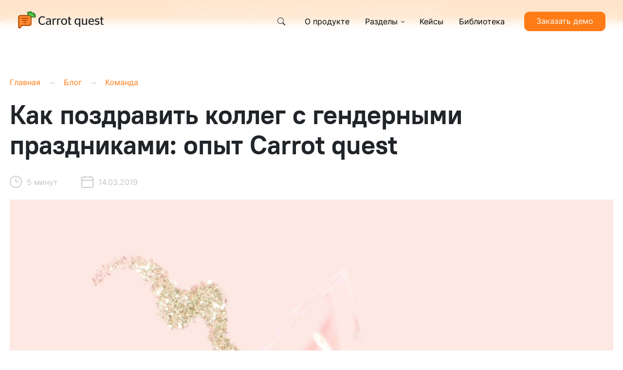

--- FILE ---
content_type: text/html
request_url: https://www.carrotquest.io/blog/gendernye-prazdniki/
body_size: 150924
content:
<!DOCTYPE html><html lang="ru"><head><meta charSet="utf-8"/><meta http-equiv="x-ua-compatible" content="ie=edge"/><meta name="viewport" content="width=device-width, initial-scale=1, shrink-to-fit=no"/><meta name="generator" content="Gatsby 5.15.0"/><meta name="theme-color" content="#FF7C16"/><meta name="description" content="Рассказываем об очередном эпизоде из жизни команды Carrot quest. На этот раз речь пойдет о всеми любимых датах 23 февраля и 8 марта." data-gatsby-head="true"/><meta name="robots" content="index, follow, max-snippet:-1, max-image-preview:large, max-video-preview:-1" data-gatsby-head="true"/><meta property="og:locale" content="ru_RU" data-gatsby-head="true"/><meta property="og:type" content="article" data-gatsby-head="true"/><meta property="og:title" content="Как поздравить коллег с гендерными праздниками — опыт Carrot quest" data-gatsby-head="true"/><meta property="og:description" content="Рассказываем об очередном эпизоде из жизни команды Carrot quest. На этот раз речь пойдет о всеми любимых датах 23 февраля и 8 марта." data-gatsby-head="true"/><meta property="og:url" content="https://www.carrotquest.io/blog/gendernye-prazdniki/" data-gatsby-head="true"/><meta property="og:site_name" content="Блог Carrot quest" data-gatsby-head="true"/><meta property="article:publisher" content="https://www.facebook.com/carrotquest/" data-gatsby-head="true"/><meta property="article:published_time" content="2019-03-14T05:48:25+00:00" data-gatsby-head="true"/><meta property="article:modified_time" content="2021-06-15T11:15:01+00:00" data-gatsby-head="true"/><meta property="og:image" content="https://www.carrotquest.io/blog/wp-content/uploads/2019/03/Гендер.png" data-gatsby-head="true"/><meta property="og:image:width" content="1200" data-gatsby-head="true"/><meta property="og:image:height" content="630" data-gatsby-head="true"/><meta property="og:image:type" content="image/png" data-gatsby-head="true"/><meta name="author" content="Яна Никулина" data-gatsby-head="true"/><meta name="twitter:card" content="summary_large_image" data-gatsby-head="true"/><meta name="twitter:creator" content="@cq_product" data-gatsby-head="true"/><meta name="twitter:site" content="@cq_product" data-gatsby-head="true"/><meta name="twitter:label1" content="Написано автором" data-gatsby-head="true"/><meta name="twitter:data1" content="Яна Никулина" data-gatsby-head="true"/><meta name="twitter:label2" content="Примерное время для чтения" data-gatsby-head="true"/><meta name="twitter:data2" content="5 минут" data-gatsby-head="true"/><meta name="robots" content="index, follow, max-image-preview:large, max-snippet:-1, max-video-preview:-1" data-gatsby-head="true"/><style data-href="/styles.06021481aec5964f31fa.css" data-identity="gatsby-global-css">.modal-dialog{margin-top:3rem!important}.universalModal{margin:auto}.universalModal.modal-content{border-radius:24px!important;max-width:1000px;width:fit-content}.universalModal .hide{height:0;width:0}.universalModal .modal-body{padding:0}.universalModal__close{background:rgba(0,0,0,.4)!important;border:none!important;border-radius:50px!important;height:40px;position:absolute;right:0;top:-3rem;width:40px}.universalModal__close:hover{background:#000}.universalModal__close:active,.universalModal__close:focus{background:#fff!important;color:#000!important}.universalModal .leftCol{margin:2rem 0}.universalModal .leftCol div{background-position:50% 40%;background-repeat:no-repeat;background-size:contain;height:100%;width:100%}.universalModal .leftCol picture{height:300px;text-align:center;vertical-align:middle;width:300px}.universalModal .leftCol picture img{max-height:100%;max-width:100%}.universalModal .leftCol .afterPic{height:auto;scale:1.25;transform:translate(20px,23px);width:370px}@media(max-width:1200px){.universalModal .leftCol .afterPic{scale:1.1;transform:translate(20px,52px)}}.universalModal .rightCol{border-radius:0 1.25rem 1.25rem 0;padding-top:40px!important}.universalModal .rightCol form{width:100%}.universalModal .rightCol .lidform form{max-width:100%}.universalModal .rightCol .lidform button{width:200px}.universalModal .rightCol .hide{opacity:0;transition:all .15s cubic-bezier(0,0,.2,1)}.universalModal .rightCol .afterSend{bottom:6rem;position:absolute;top:0}.universalModal .rightCol .ContactsHrefs{flex-wrap:wrap}.universalModal .rightCol .ContactsHrefs__phone{width:100%}.universalModal .rightCol .ContactsHrefs__icon{margin-top:1rem!important}@media(min-width:992px){.universalModal .rightCol{padding:1.5rem 2rem 2.5rem}}@media(max-width:991.98px){.universalModal .rightCol{border-radius:1.25rem;padding:1.5rem 1.25rem}}.client{background-color:transparent!important}.client .rightColNew .box{background-color:#333!important;border-radius:1.25rem;padding:48px!important}@media(max-width:600px){.client .rightColNew .box{padding:32px 24px 24px!important}}.client h3{color:#fff;font-size:36px!important;line-height:44px!important}@media(max-width:600px){.client h3{font-size:28px!important;line-height:36px!important}}.client .rightColNew-width{max-width:546px!important}.client .universalModal__close{background:transparent!important;height:24px;padding:0!important;right:32px!important;top:32px!important;width:24px}@media(max-width:600px){.client .universalModal__close{height:18px;right:20px!important;top:20px!important;width:18px}.client .universalModal__close svg{height:18px;width:18px}}.client #legalPhone{color:#fff;margin-bottom:0!important}.client .afterSend{text-align:center}.client p{color:#fff!important}.client p a{color:#ff7c16!important}.universalModalNew.modal-content{border-radius:40px!important}.universalModal h3{color:#ff7c16!important}.universalModal p{font-size:18px;line-height:26px}.universalModal p span{font-weight:700}.universalModal.modal-content{background-color:#ffefbb;border:none;border-radius:1.25rem}.universalModal .rightColNew{margin:2rem 0}.universalModal .rightColNew .hide{opacity:0;transition:all .15s cubic-bezier(0,0,.2,1)}.universalModal .rightColNew .ConsultationForm{position:relative}.universalModal .rightColNew .afterSend{color:#333}.universalModal .rightColNew li,.universalModal .rightColNew ul{list-style:none;margin:0;padding:0;position:relative}.universalModal .rightColNew li{margin-bottom:.85rem;padding-left:2rem}.universalModal .rightColNew li:before{content:url("data:image/svg+xml;charset=utf-8,%3Csvg xmlns='http://www.w3.org/2000/svg' width='25' height='18' fill='none' viewBox='0 0 25 18'%3E%3Cpath stroke='%23fff' stroke-linecap='round' stroke-width='2.831' d='M2 9h20.798m0 0-6.992-6.991M22.798 9l-6.992 6.991'/%3E%3C/svg%3E");left:0;position:absolute;top:1px}.universalModal .rightColNew .ContactsHrefs{display:flex;flex-wrap:wrap;gap:20px}.universalModal .rightColNew .ContactsHrefs__phone{width:100%}.universalModal .rightColNew .ContactsHrefs__icon{display:flex;flex-direction:row;flex-wrap:nowrap;margin-top:1rem!important}@media(min-width:992px){.universalModal .rightColNew-width{width:43%}.universalModal .rightColNew>.box{background-color:#fff;border-radius:1.25rem;padding:2rem}.universalModal .rightColNew .TakeMe__group,.universalModal .rightColNew .TakeMe__group input{background-color:#e3e5e8}.universalModal .rightColNew .TakeMe__group input:focus{background-color:transparent}.universalModal .rightColNew .TakeMe__group input:focus::placeholder{color:#e3e5e8}}@media(max-width:991.98px){.universalModal .rightColNew a{color:#000}}.universalModal .rightColNew .lightgrey-text{color:#aaa!important}@media(max-width:1100px){.universalModal .contact-method-selector,.universalModal .formClassForTest{max-width:100%}}.style-module--wrapper--f48fd{background:#333;min-height:100vh;position:relative;width:100%}.style-module--wrapper--f48fd svg{left:30px;position:absolute;top:30px}@media(max-width:700px){.style-module--wrapper--f48fd svg{left:50%;transform:translateX(-50%)}}.style-module--wrapper--f48fd .style-module--content--1bc49{margin:auto;max-width:580px;padding:92px 0}@media(max-width:700px){.style-module--wrapper--f48fd .style-module--content--1bc49{padding:112px 24px 78px}}.style-module--wrapper--f48fd h1{color:#fff;font-size:48px;line-height:56px;text-align:center}@media(max-width:700px){.style-module--wrapper--f48fd h1{font-size:30px;line-height:36px}}.style-module--wrapper--f48fd .style-module--form--55f56{margin-top:56px}@media(max-width:700px){.style-module--wrapper--f48fd .style-module--form--55f56{margin-top:40px}}.style-module--wrapper--f48fd .style-module--form--55f56 div,.style-module--wrapper--f48fd .style-module--form--55f56 form{max-width:100%}.style-module--wrapper--f48fd .style-module--form--55f56 p{color:#fff;font-size:16px;line-height:24px;margin:15px auto 0;max-width:400px;text-align:center}@media(max-width:700px){.style-module--wrapper--f48fd .style-module--form--55f56 p{font-size:14px;line-height:20px}}.style-module--wrapper--b074e{background:#333;min-height:100vh;position:relative;width:100%}.style-module--wrapper--b074e svg{left:30px;position:absolute;top:30px}@media(max-width:700px){.style-module--wrapper--b074e svg{left:50%;transform:translateX(-50%)}}.style-module--wrapper--b074e .style-module--content--47eee{margin:auto;max-width:580px;padding:92px 0}@media(max-width:700px){.style-module--wrapper--b074e .style-module--content--47eee{padding:112px 24px 78px}}.style-module--wrapper--b074e h1{color:#fff;font-size:48px;line-height:56px;text-align:center}@media(max-width:700px){.style-module--wrapper--b074e h1{font-size:30px;line-height:36px}}.style-module--wrapper--b074e .style-module--form--e5a68{margin-top:56px}@media(max-width:700px){.style-module--wrapper--b074e .style-module--form--e5a68{margin-top:40px}}.style-module--wrapper--b074e .style-module--form--e5a68 div,.style-module--wrapper--b074e .style-module--form--e5a68 form{max-width:100%}.style-module--wrapper--b074e .style-module--form--e5a68 p{color:#fff;font-size:16px;line-height:24px;margin:15px auto 0;max-width:400px;text-align:center}@media(max-width:700px){.style-module--wrapper--b074e .style-module--form--e5a68 p{font-size:14px;line-height:20px}}:root{--iti-hover-color:rgba(0,0,0,.05);--iti-border-color:#ccc;--iti-dialcode-color:#999;--iti-dropdown-bg:#fff;--iti-search-icon-color:#999;--iti-spacer-horizontal:8px;--iti-flag-height:12px;--iti-flag-width:16px;--iti-border-width:1px;--iti-arrow-height:4px;--iti-arrow-width:6px;--iti-triangle-border:calc(var(--iti-arrow-width)/2);--iti-arrow-padding:6px;--iti-arrow-color:#555;--iti-flag-sprite-width:3904px;--iti-flag-sprite-height:12px;--iti-mobile-popup-margin:30px}.iti{display:inline-block;position:relative}.iti *{box-sizing:border-box}.iti__a11y-text{clip:rect(1px,1px,1px,1px);height:1px;overflow:hidden;position:absolute;width:1px}.iti input.iti__tel-input,.iti input.iti__tel-input[type=tel],.iti input.iti__tel-input[type=text]{margin:0!important;position:relative;z-index:0}.iti__country-container{bottom:0;left:0;padding:var(--iti-border-width);position:absolute;top:0}.iti__selected-country{align-items:center;background:none;border:0;border-radius:0;color:inherit;display:flex;font-family:inherit;font-size:inherit;font-weight:inherit;height:100%;line-height:inherit;margin:0;padding:0;position:relative;text-decoration:none;z-index:1}.iti__selected-country-primary{align-items:center;display:flex;height:100%;padding:0 var(--iti-arrow-padding) 0 var(--iti-spacer-horizontal)}.iti__arrow{border-left:var(--iti-triangle-border) solid transparent;border-right:var(--iti-triangle-border) solid transparent;border-top:var(--iti-arrow-height) solid var(--iti-arrow-color);height:0;margin-left:var(--iti-arrow-padding);width:0}.iti__arrow--up{border-bottom:var(--iti-arrow-height) solid var(--iti-arrow-color);border-top:none}.iti__dropdown-content{background-color:var(--iti-dropdown-bg);border-radius:3px}.iti--inline-dropdown .iti__dropdown-content{border:var(--iti-border-width) solid var(--iti-border-color);box-shadow:1px 1px 4px rgba(0,0,0,.2);margin-left:calc(var(--iti-border-width)*-1);margin-top:3px;position:absolute;z-index:2}.iti__search-input{border-radius:3px;border-width:0;padding-left:30px;padding-right:28px;width:100%}[dir=rtl] .iti__search-input{background-position:right 8px center;padding-left:inherit;padding-right:30px}.iti__search-input+.iti__country-list{border-top:1px solid var(--iti-border-color)}.iti__search-input::-webkit-search-cancel-button{appearance:none}.iti__search-input-wrapper{align-items:center;display:flex;position:relative}.iti__search-icon{display:flex;left:8px;pointer-events:none;position:absolute}[dir=rtl] .iti__search-icon{left:auto;right:8px}.iti__search-icon-svg{stroke:var(--iti-search-icon-color);fill:none;stroke-width:3}.iti__search-clear{align-items:center;background:transparent;border:0;border-radius:3px;cursor:pointer;display:flex;height:24px;justify-content:center;padding:4px;position:absolute;right:4px;transition:background-color .15s ease;width:24px}.iti__search-clear .iti__search-clear-x{stroke-width:2}.iti__search-clear .iti__search-clear-bg{fill:var(--iti-search-icon-color)}[dir=rtl] .iti__search-clear{left:4px;right:auto}.iti__search-clear:focus-visible,.iti__search-clear:hover{background:var(--iti-hover-color);outline:none}.iti__no-results{padding:30px 0;text-align:center}.iti__country-list{-webkit-overflow-scrolling:touch;cursor:pointer;list-style:none;margin:0;overflow-y:scroll;padding:0}.iti--inline-dropdown .iti__country-list{max-height:185px}.iti--flexible-dropdown-width .iti__country-list{white-space:nowrap}@media (max-width:500px){.iti--flexible-dropdown-width .iti__country-list{white-space:normal}}.iti__country{align-items:center;display:flex;outline:none;padding:8px var(--iti-spacer-horizontal)}.iti__dial-code{color:var(--iti-dialcode-color)}.iti__country.iti__highlight{background-color:var(--iti-hover-color)}.iti__country-list .iti__flag,.iti__country-name{margin-right:var(--iti-spacer-horizontal)}[dir=rtl] .iti__country-list .iti__flag,[dir=rtl] .iti__country-name{margin-left:var(--iti-spacer-horizontal);margin-right:0}.iti--allow-dropdown .iti__country-container:not(:has(+input[disabled])):not(:has(+input[readonly])) button.iti__selected-country{cursor:pointer}.iti--allow-dropdown .iti__country-container:not(:has(+input[disabled])):not(:has(+input[readonly])) .iti__selected-country-primary:hover,.iti--allow-dropdown .iti__country-container:not(:has(+input[disabled])):not(:has(+input[readonly])) .iti__selected-country:has(+.iti__dropdown-content:hover) .iti__selected-country-primary{background-color:var(--iti-hover-color)}.iti .iti__selected-dial-code{margin-left:4px}.iti--container{left:-1000px;padding:var(--iti-border-width);position:fixed;top:-1000px;z-index:1060}.iti--container:hover{cursor:pointer}.iti__hide{display:none}.iti__v-hide{visibility:hidden}.iti--fullscreen-popup.iti--container{background-color:rgba(0,0,0,.5);bottom:0;display:flex;flex-direction:column;justify-content:flex-start;left:0;padding:var(--iti-mobile-popup-margin);position:fixed;right:0;top:0}.iti--fullscreen-popup .iti__dropdown-content{display:flex;flex-direction:column;max-height:100%;position:relative}.iti--fullscreen-popup .iti__country{line-height:1.5em;padding:10px}.iti__flag{--iti-flag-offset:100px;background-image:var(--iti-path-flags-1x);background-position:var(--iti-flag-offset) 0;background-repeat:no-repeat;background-size:var(--iti-flag-sprite-width) var(--iti-flag-sprite-height);border-radius:1px;box-shadow:0 0 1px 0 #888;height:var(--iti-flag-height);width:var(--iti-flag-width)}.iti__ac{--iti-flag-offset:0px}.iti__ad{--iti-flag-offset:-16px}.iti__ae{--iti-flag-offset:-32px}.iti__af{--iti-flag-offset:-48px}.iti__ag{--iti-flag-offset:-64px}.iti__ai{--iti-flag-offset:-80px}.iti__al{--iti-flag-offset:-96px}.iti__am{--iti-flag-offset:-112px}.iti__ao{--iti-flag-offset:-128px}.iti__ar{--iti-flag-offset:-144px}.iti__as{--iti-flag-offset:-160px}.iti__at{--iti-flag-offset:-176px}.iti__au{--iti-flag-offset:-192px}.iti__aw{--iti-flag-offset:-208px}.iti__ax{--iti-flag-offset:-224px}.iti__az{--iti-flag-offset:-240px}.iti__ba{--iti-flag-offset:-256px}.iti__bb{--iti-flag-offset:-272px}.iti__bd{--iti-flag-offset:-288px}.iti__be{--iti-flag-offset:-304px}.iti__bf{--iti-flag-offset:-320px}.iti__bg{--iti-flag-offset:-336px}.iti__bh{--iti-flag-offset:-352px}.iti__bi{--iti-flag-offset:-368px}.iti__bj{--iti-flag-offset:-384px}.iti__bl{--iti-flag-offset:-400px}.iti__bm{--iti-flag-offset:-416px}.iti__bn{--iti-flag-offset:-432px}.iti__bo{--iti-flag-offset:-448px}.iti__bq{--iti-flag-offset:-464px}.iti__br{--iti-flag-offset:-480px}.iti__bs{--iti-flag-offset:-496px}.iti__bt{--iti-flag-offset:-512px}.iti__bw{--iti-flag-offset:-528px}.iti__by{--iti-flag-offset:-544px}.iti__bz{--iti-flag-offset:-560px}.iti__ca{--iti-flag-offset:-576px}.iti__cc{--iti-flag-offset:-592px}.iti__cd{--iti-flag-offset:-608px}.iti__cf{--iti-flag-offset:-624px}.iti__cg{--iti-flag-offset:-640px}.iti__ch{--iti-flag-offset:-656px}.iti__ci{--iti-flag-offset:-672px}.iti__ck{--iti-flag-offset:-688px}.iti__cl{--iti-flag-offset:-704px}.iti__cm{--iti-flag-offset:-720px}.iti__cn{--iti-flag-offset:-736px}.iti__co{--iti-flag-offset:-752px}.iti__cr{--iti-flag-offset:-768px}.iti__cu{--iti-flag-offset:-784px}.iti__cv{--iti-flag-offset:-800px}.iti__cw{--iti-flag-offset:-816px}.iti__cx{--iti-flag-offset:-832px}.iti__cy{--iti-flag-offset:-848px}.iti__cz{--iti-flag-offset:-864px}.iti__de{--iti-flag-offset:-880px}.iti__dj{--iti-flag-offset:-896px}.iti__dk{--iti-flag-offset:-912px}.iti__dm{--iti-flag-offset:-928px}.iti__do{--iti-flag-offset:-944px}.iti__dz{--iti-flag-offset:-960px}.iti__ec{--iti-flag-offset:-976px}.iti__ee{--iti-flag-offset:-992px}.iti__eg{--iti-flag-offset:-1008px}.iti__eh{--iti-flag-offset:-1024px}.iti__er{--iti-flag-offset:-1040px}.iti__es{--iti-flag-offset:-1056px}.iti__et{--iti-flag-offset:-1072px}.iti__fi{--iti-flag-offset:-1088px}.iti__fj{--iti-flag-offset:-1104px}.iti__fk{--iti-flag-offset:-1120px}.iti__fm{--iti-flag-offset:-1136px}.iti__fo{--iti-flag-offset:-1152px}.iti__fr{--iti-flag-offset:-1168px}.iti__ga{--iti-flag-offset:-1184px}.iti__gb{--iti-flag-offset:-1200px}.iti__gd{--iti-flag-offset:-1216px}.iti__ge{--iti-flag-offset:-1232px}.iti__gf{--iti-flag-offset:-1248px}.iti__gg{--iti-flag-offset:-1264px}.iti__gh{--iti-flag-offset:-1280px}.iti__gi{--iti-flag-offset:-1296px}.iti__gl{--iti-flag-offset:-1312px}.iti__gm{--iti-flag-offset:-1328px}.iti__gn{--iti-flag-offset:-1344px}.iti__gp{--iti-flag-offset:-1360px}.iti__gq{--iti-flag-offset:-1376px}.iti__gr{--iti-flag-offset:-1392px}.iti__gt{--iti-flag-offset:-1408px}.iti__gu{--iti-flag-offset:-1424px}.iti__gw{--iti-flag-offset:-1440px}.iti__gy{--iti-flag-offset:-1456px}.iti__hk{--iti-flag-offset:-1472px}.iti__hn{--iti-flag-offset:-1488px}.iti__hr{--iti-flag-offset:-1504px}.iti__ht{--iti-flag-offset:-1520px}.iti__hu{--iti-flag-offset:-1536px}.iti__id{--iti-flag-offset:-1552px}.iti__ie{--iti-flag-offset:-1568px}.iti__il{--iti-flag-offset:-1584px}.iti__im{--iti-flag-offset:-1600px}.iti__in{--iti-flag-offset:-1616px}.iti__io{--iti-flag-offset:-1632px}.iti__iq{--iti-flag-offset:-1648px}.iti__ir{--iti-flag-offset:-1664px}.iti__is{--iti-flag-offset:-1680px}.iti__it{--iti-flag-offset:-1696px}.iti__je{--iti-flag-offset:-1712px}.iti__jm{--iti-flag-offset:-1728px}.iti__jo{--iti-flag-offset:-1744px}.iti__jp{--iti-flag-offset:-1760px}.iti__ke{--iti-flag-offset:-1776px}.iti__kg{--iti-flag-offset:-1792px}.iti__kh{--iti-flag-offset:-1808px}.iti__ki{--iti-flag-offset:-1824px}.iti__km{--iti-flag-offset:-1840px}.iti__kn{--iti-flag-offset:-1856px}.iti__kp{--iti-flag-offset:-1872px}.iti__kr{--iti-flag-offset:-1888px}.iti__kw{--iti-flag-offset:-1904px}.iti__ky{--iti-flag-offset:-1920px}.iti__kz{--iti-flag-offset:-1936px}.iti__la{--iti-flag-offset:-1952px}.iti__lb{--iti-flag-offset:-1968px}.iti__lc{--iti-flag-offset:-1984px}.iti__li{--iti-flag-offset:-2000px}.iti__lk{--iti-flag-offset:-2016px}.iti__lr{--iti-flag-offset:-2032px}.iti__ls{--iti-flag-offset:-2048px}.iti__lt{--iti-flag-offset:-2064px}.iti__lu{--iti-flag-offset:-2080px}.iti__lv{--iti-flag-offset:-2096px}.iti__ly{--iti-flag-offset:-2112px}.iti__ma{--iti-flag-offset:-2128px}.iti__mc{--iti-flag-offset:-2144px}.iti__md{--iti-flag-offset:-2160px}.iti__me{--iti-flag-offset:-2176px}.iti__mf{--iti-flag-offset:-2192px}.iti__mg{--iti-flag-offset:-2208px}.iti__mh{--iti-flag-offset:-2224px}.iti__mk{--iti-flag-offset:-2240px}.iti__ml{--iti-flag-offset:-2256px}.iti__mm{--iti-flag-offset:-2272px}.iti__mn{--iti-flag-offset:-2288px}.iti__mo{--iti-flag-offset:-2304px}.iti__mp{--iti-flag-offset:-2320px}.iti__mq{--iti-flag-offset:-2336px}.iti__mr{--iti-flag-offset:-2352px}.iti__ms{--iti-flag-offset:-2368px}.iti__mt{--iti-flag-offset:-2384px}.iti__mu{--iti-flag-offset:-2400px}.iti__mv{--iti-flag-offset:-2416px}.iti__mw{--iti-flag-offset:-2432px}.iti__mx{--iti-flag-offset:-2448px}.iti__my{--iti-flag-offset:-2464px}.iti__mz{--iti-flag-offset:-2480px}.iti__na{--iti-flag-offset:-2496px}.iti__nc{--iti-flag-offset:-2512px}.iti__ne{--iti-flag-offset:-2528px}.iti__nf{--iti-flag-offset:-2544px}.iti__ng{--iti-flag-offset:-2560px}.iti__ni{--iti-flag-offset:-2576px}.iti__nl{--iti-flag-offset:-2592px}.iti__no{--iti-flag-offset:-2608px}.iti__np{--iti-flag-offset:-2624px}.iti__nr{--iti-flag-offset:-2640px}.iti__nu{--iti-flag-offset:-2656px}.iti__nz{--iti-flag-offset:-2672px}.iti__om{--iti-flag-offset:-2688px}.iti__pa{--iti-flag-offset:-2704px}.iti__pe{--iti-flag-offset:-2720px}.iti__pf{--iti-flag-offset:-2736px}.iti__pg{--iti-flag-offset:-2752px}.iti__ph{--iti-flag-offset:-2768px}.iti__pk{--iti-flag-offset:-2784px}.iti__pl{--iti-flag-offset:-2800px}.iti__pm{--iti-flag-offset:-2816px}.iti__pr{--iti-flag-offset:-2832px}.iti__ps{--iti-flag-offset:-2848px}.iti__pt{--iti-flag-offset:-2864px}.iti__pw{--iti-flag-offset:-2880px}.iti__py{--iti-flag-offset:-2896px}.iti__qa{--iti-flag-offset:-2912px}.iti__re{--iti-flag-offset:-2928px}.iti__ro{--iti-flag-offset:-2944px}.iti__rs{--iti-flag-offset:-2960px}.iti__ru{--iti-flag-offset:-2976px}.iti__rw{--iti-flag-offset:-2992px}.iti__sa{--iti-flag-offset:-3008px}.iti__sb{--iti-flag-offset:-3024px}.iti__sc{--iti-flag-offset:-3040px}.iti__sd{--iti-flag-offset:-3056px}.iti__se{--iti-flag-offset:-3072px}.iti__sg{--iti-flag-offset:-3088px}.iti__sh{--iti-flag-offset:-3104px}.iti__si{--iti-flag-offset:-3120px}.iti__sj{--iti-flag-offset:-3136px}.iti__sk{--iti-flag-offset:-3152px}.iti__sl{--iti-flag-offset:-3168px}.iti__sm{--iti-flag-offset:-3184px}.iti__sn{--iti-flag-offset:-3200px}.iti__so{--iti-flag-offset:-3216px}.iti__sr{--iti-flag-offset:-3232px}.iti__ss{--iti-flag-offset:-3248px}.iti__st{--iti-flag-offset:-3264px}.iti__sv{--iti-flag-offset:-3280px}.iti__sx{--iti-flag-offset:-3296px}.iti__sy{--iti-flag-offset:-3312px}.iti__sz{--iti-flag-offset:-3328px}.iti__tc{--iti-flag-offset:-3344px}.iti__td{--iti-flag-offset:-3360px}.iti__tg{--iti-flag-offset:-3376px}.iti__th{--iti-flag-offset:-3392px}.iti__tj{--iti-flag-offset:-3408px}.iti__tk{--iti-flag-offset:-3424px}.iti__tl{--iti-flag-offset:-3440px}.iti__tm{--iti-flag-offset:-3456px}.iti__tn{--iti-flag-offset:-3472px}.iti__to{--iti-flag-offset:-3488px}.iti__tr{--iti-flag-offset:-3504px}.iti__tt{--iti-flag-offset:-3520px}.iti__tv{--iti-flag-offset:-3536px}.iti__tw{--iti-flag-offset:-3552px}.iti__tz{--iti-flag-offset:-3568px}.iti__ua{--iti-flag-offset:-3584px}.iti__ug{--iti-flag-offset:-3600px}.iti__us{--iti-flag-offset:-3616px}.iti__uy{--iti-flag-offset:-3632px}.iti__uz{--iti-flag-offset:-3648px}.iti__va{--iti-flag-offset:-3664px}.iti__vc{--iti-flag-offset:-3680px}.iti__ve{--iti-flag-offset:-3696px}.iti__vg{--iti-flag-offset:-3712px}.iti__vi{--iti-flag-offset:-3728px}.iti__vn{--iti-flag-offset:-3744px}.iti__vu{--iti-flag-offset:-3760px}.iti__wf{--iti-flag-offset:-3776px}.iti__ws{--iti-flag-offset:-3792px}.iti__xk{--iti-flag-offset:-3808px}.iti__ye{--iti-flag-offset:-3824px}.iti__yt{--iti-flag-offset:-3840px}.iti__za{--iti-flag-offset:-3856px}.iti__zm{--iti-flag-offset:-3872px}.iti__zw{--iti-flag-offset:-3888px}.iti__globe{background-image:var(--iti-path-globe-1x);background-position:100%;background-size:contain;box-shadow:none;height:19px}@media (-webkit-min-device-pixel-ratio:2),(min-resolution:2x){.iti__flag{background-image:var(--iti-path-flags-2x)}.iti__globe{background-image:var(--iti-path-globe-2x)}}:root{--iti-path-flags-1x:url(/static/flags-bd95ef49b665a571ca041e845485f680.webp);--iti-path-flags-2x:url(/static/flags@2x-bea0200ba7ea874b359fd5423614fef5.webp);--iti-path-globe-1x:url([data-uri]);--iti-path-globe-2x:url([data-uri])}.DemoHorStyle-module--form--3622b{align-items:start;display:grid;gap:8px 24px;grid-template-columns:1fr 1fr}@media(max-width:991px){.DemoHorStyle-module--form--3622b{grid-template-columns:1fr}}.DemoHorStyle-module--form--3622b h4{font-size:24px;line-height:32px;margin:16px 0}@media(max-width:667px){.DemoHorStyle-module--form--3622b h4{font-size:18px;line-height:26px}}.DemoHorStyle-module--form--3622b .DemoHorStyle-module--blockForm--0db59{display:flex;flex-direction:column;gap:8px}.DemoHorStyle-module--form--3622b input{background:#e3e5e8;border:none;border-radius:10px;color:#333;font-size:18px;line-height:22px;padding:16px 30px}@media(max-width:667px){.DemoHorStyle-module--form--3622b input{padding:16px}}.DemoHorStyle-module--form--3622b input:focus{box-shadow:inset 20px 50px 0 20px #ededfd!important;outline:1px solid #717171!important}.DemoHorStyle-module--form--3622b .DemoHorStyle-module--success--980a5{background-color:#ededfd;box-shadow:inset 20px 50px 0 20px #ededfd}.DemoHorStyle-module--form--3622b .DemoHorStyle-module--invalid--0265c{border-radius:10px;outline:1px solid #ff7c16!important}.DemoHorStyle-module--form--3622b .DemoHorStyle-module--invalid--0265c:focus{outline:1px solid #ff7c16!important}.DemoHorStyle-module--form--3622b .DemoHorStyle-module--custom-placeholder--c99db{display:flex;flex-direction:column;position:relative}.DemoHorStyle-module--form--3622b .DemoHorStyle-module--customLabel--093f2{color:#717171;font-size:18px;left:30px;position:absolute;top:50%;transform:translateY(-50%)}@media(max-width:667px){.DemoHorStyle-module--form--3622b .DemoHorStyle-module--customLabel--093f2{left:16px}}.DemoHorStyle-module--form--3622b .DemoHorStyle-module--hidden--1cdb0{opacity:0;visibility:hidden}.DemoHorStyle-module--form--3622b .DemoHorStyle-module--required--4b93b{color:red;margin-left:2px}.DemoHorStyle-module--btn--bf160{background:#ff7c16;border-radius:10px;color:#fff;font-size:18px;margin-top:8px;width:100%}.DemoHorStyle-module--btn--bf160:focus,.DemoHorStyle-module--btn--bf160:hover{opacity:.8}.DemoHorStyle-module--disabled--3593f{cursor:not-allowed!important;opacity:.6}.DemoHorStyle-module--legal--36417{display:flex;flex-direction:row;gap:8px;margin-top:16px}.DemoHorStyle-module--legal--36417 svg{cursor:pointer;width:24px}.DemoHorStyle-module--legal--36417 svg:hover{opacity:.6}.DemoHorStyle-module--legal--36417 div{width:24px!important}.DemoHorStyle-module--legal--36417 p{color:#717171!important;font-size:14px!important;line-height:22px!important;margin:0!important}.DemoHorStyle-module--lastDrop--b4d49 ul{transform:translateY(calc(-100% - 56px))}.DemoHorStyle-module--after--bfda6{max-width:680px!important}.DemoHorStyle-module--after--bfda6 p{font-size:24px;line-height:32px}.DemoHorStyle-module--after--bfda6 p span{color:#ff7c16;font-weight:400}@media(max-width:667px){.DemoHorStyle-module--after--bfda6 h3{margin:28px 0!important}}.DemoHorStyle-module--formNew--7116d{grid-template-columns:1fr;width:720px!important}.DemoHorStyle-module--formNew--7116d input{background:#f9f9f9!important;border-radius:12px;color:#000}@media(max-width:667px){.DemoHorStyle-module--formNew--7116d input{padding:16px}}.DemoHorStyle-module--formNew--7116d input:focus{outline:1px solid #717171!important}.DemoHorStyle-module--formNew--7116d .DemoHorStyle-module--success--980a5{background-color:#ededfd;box-shadow:inset 20px 50px 0 20px #ededfd}.DemoHorStyle-module--formNew--7116d .DemoHorStyle-module--invalid--0265c{border-radius:12px;color:#ff0a0a;outline:1px solid #ff0a0a!important}.DemoHorStyle-module--formNew--7116d .DemoHorStyle-module--invalid--0265c:focus{outline:1px solid #000!important}.DemoHorStyle-module--formNew--7116d .DemoHorStyle-module--check--80f8d{width:24px}.DemoHorStyle-module--formNew--7116d .DemoHorStyle-module--legal--36417 p{color:#000!important;font-size:16px!important}.DemoHorStyle-module--formNew--7116d label,.DemoHorStyle-module--formNew--7116d label span{color:#9f9f9f!important}.DemoHorStyle-module--formNew--7116d .DemoHorStyle-module--customLabel--093f2,.DemoHorStyle-module--formNew--7116d .DemoHorStyle-module--required--4b93b{color:#9f9f9f}.DemoHorStyle-module--formNew--7116d .DemoHorStyle-module--buttonSubmit--054c9{margin-top:16px}.DemoHorStyle-module--wrapperInputs--f4830{align-items:start;display:grid;gap:8px 24px;grid-template-columns:1fr 1fr}@media(max-width:820px){.DemoHorStyle-module--wrapperInputs--f4830{grid-template-columns:1fr}}.DemoHorStyle-module--wrapperInputs--f4830 input{width:350px}@media(max-width:1024px){.DemoHorStyle-module--wrapperInputs--f4830 input{width:100%}}.DemoHorStyle-module--wrapperInputs--f4830 svg{width:12px}.DemoHorStyle-module--wrapperInputs--f4830 svg path{stroke:#000}.phone-module--phoneInputValidate--b8c68{border-radius:10px;max-height:54px;position:relative}.phone-module--phoneInputValidate--b8c68 .phone-module--inputContainer--40f45{align-items:center;display:flex;flex-direction:row;gap:8px;padding:14px 0}.phone-module--phoneInputValidate--b8c68 .phone-module--flagButton--1ead8{align-items:center;color:#333;display:flex;flex-direction:row;font-size:18px;gap:8px;height:auto;min-height:auto;padding:0 0 0 30px!important;z-index:2}@media(max-width:667px){.phone-module--phoneInputValidate--b8c68 .phone-module--flagButton--1ead8{padding:0 0 0 16px!important}}.phone-module--phoneInputValidate--b8c68 .phone-module--flagButton--1ead8 svg{margin-top:4px;transition:transform .3s ease}.phone-module--phoneInputValidate--b8c68 .phone-module--flagButton--1ead8 svg path{transition:stroke .3s ease}.phone-module--phoneInputValidate--b8c68 .phone-module--flagButton--1ead8:focus{border-radius:4px;outline:1px solid #717171!important}.phone-module--phoneInputValidate--b8c68 .phone-module--flagButton_active--eb924 svg{transform:rotate(180deg);transition:transform .3s ease}.phone-module--phoneInputValidate--b8c68 .phone-module--flagButton_active--eb924 svg path{stroke:#ff7c16;transition:stroke .3s ease}.phone-module--phoneInputValidate--b8c68 .phone-module--flagButton--1ead8 .phone-module--flagIcon--eacd1{border-radius:2px;height:auto;width:32px}.phone-module--phoneInputValidate--b8c68 .phone-module--phoneLabel--f1c1e{z-index:2}.phone-module--phoneInputValidate--b8c68 .phone-module--phoneInput--2accd{color:#333;line-height:22px;padding:16px 0 16px 102px;position:absolute;width:100%;z-index:1}@media(max-width:667px){.phone-module--phoneInputValidate--b8c68 .phone-module--phoneInput--2accd{padding:16px 0 16px 88px}}.phone-module--phoneInputValidate--b8c68 .phone-module--phoneInput--2accd:focus{box-shadow:none;outline:1px solid #717171!important}.phone-module--phoneInputValidate--b8c68 .phone-module--phoneInput--2accd::-webkit-inner-spin-button,.phone-module--phoneInputValidate--b8c68 .phone-module--phoneInput--2accd::-webkit-outer-spin-button{-webkit-appearance:none}.phone-module--phoneInputValidate--b8c68 .phone-module--success--08df5{background-color:#ededfd;box-shadow:inset 20px 50px 0 20px #ededfd}.phone-module--phoneInputValidate--b8c68 .phone-module--invalid--a9c7a,.phone-module--phoneInputValidate--b8c68 .phone-module--invalid--a9c7a:focus{outline:1px solid #ff7c16!important}.phone-module--phoneInputValidate--b8c68 .phone-module--phoneLabel--f1c1e{color:#717171;font-size:18px;left:102px;position:absolute;top:50%;transform:translateY(-45%);transition:opacity .2s ease-in-out;z-index:4}@media(max-width:667px){.phone-module--phoneInputValidate--b8c68 .phone-module--phoneLabel--f1c1e{left:88px}}.phone-module--phoneInputValidate--b8c68 .phone-module--hidden--63d98{display:none;opacity:0;visibility:hidden}.phone-module--phoneInputValidate--b8c68 .phone-module--required--c492f{color:red;margin-left:2px}.phone-module--dropdown--00a40{background:#fff;border:1px solid #e3e5e8;border-radius:10px;display:flex;flex-direction:column;margin-top:-1px;max-height:300px;overflow:scroll;padding:0;position:absolute;width:267px;z-index:999}@media(max-width:667px){.phone-module--dropdown--00a40{width:100%}}.phone-module--dropdown--00a40 .phone-module--dropdownItem--6a5b9{align-items:center;border-bottom:1px solid #e3e5e8;display:flex;gap:8px;grid-template-columns:1fr 1fr 1fr;height:56px;padding:14px 30px}@media(max-width:667px){.phone-module--dropdown--00a40 .phone-module--dropdownItem--6a5b9{padding:16px}}.phone-module--dropdown--00a40 .phone-module--dropdownItem--6a5b9:focus{border-radius:4px;outline:1px solid #717171!important}.phone-module--dropdown--00a40 .phone-module--dropdownCode--88dec{width:40px}.phone-module--dropdown--00a40 .phone-module--dropdownFlag--689ee{border-radius:2px;height:auto;object-fit:contain;width:32px}.phone-module--error--33a9a{background:#525252;border-radius:16px;color:#fff;display:block;font-size:16px;left:50%;padding:8px 16px;position:absolute;text-align:center;top:-64px;transform:translateX(-50%);z-index:9999999}.phone-module--error--33a9a:after{background-image:url([data-uri]);background-position:50%;background-repeat:no-repeat;background-size:contain;bottom:-11px;content:"";height:12px;left:50%;position:absolute;transform:translateX(-50%);width:24px}.site-module--siteInput--4baa9{position:relative}.site-module--siteInput--4baa9 input{background:#e3e5e8;border:none;border-radius:10px;color:#333;font-size:18px;padding:16px 30px;width:100%}@media(max-width:667px){.site-module--siteInput--4baa9 input{padding:16px}}.site-module--siteInput--4baa9 input:focus{box-shadow:inset 20px 50px 0 20px #ededfd!important;outline:1px solid #717171!important}.site-module--siteInput--4baa9 .site-module--success--61803{background-color:#ededfd;box-shadow:inset 20px 50px 0 20px #ededfd}.site-module--siteInput--4baa9 .site-module--invalid--4ca87,.site-module--siteInput--4baa9 .site-module--invalid--4ca87:focus{outline:1px solid #ff7c16!important}.site-module--siteInput--4baa9 .site-module--customLabel--8c29a{color:#717171;font-size:18px;left:30px;position:absolute;top:50%;transform:translateY(-50%)}@media(max-width:667px){.site-module--siteInput--4baa9 .site-module--customLabel--8c29a{left:16px}}.site-module--siteInput--4baa9 .site-module--customLabel--8c29a span{color:red;margin-left:2px}.site-module--siteInput--4baa9 .site-module--hidden--d190f{opacity:0;visibility:hidden}.site-module--error--6920c{background:#525252;border-radius:16px;color:#fff;display:block;font-size:16px;left:50%;padding:8px 16px;position:absolute;text-align:center;top:-64px;transform:translateX(-50%);z-index:99}.site-module--error--6920c:after{background-image:url([data-uri]);background-position:50%;background-repeat:no-repeat;background-size:contain;bottom:-11px;content:"";height:12px;left:50%;position:absolute;transform:translateX(-50%);width:24px}.dropdownInput-module--inputContainer--d3045 svg{align-items:center;display:flex;position:absolute;right:30px;top:47%;transition:transform .3s ease}.dropdownInput-module--inputContainer--d3045 svg path{transition:stroke .3s ease}.dropdownInput-module--inputContainer_active--dcaf4 svg{transform:rotate(180deg);transition:transform .3s ease}.dropdownInput-module--inputContainer_active--dcaf4 svg path{stroke:#ff7c16;transition:stroke .3s ease}input{background:#e3e5e8;border:none;border-radius:10px;color:#333;font-size:18px;padding:16px 30px;width:100%}@media(max-width:667px){input{padding:16px}}input:focus{box-shadow:none;outline:1px solid #717171!important}.dropdownInput-module--success--42e63{background-color:#ededfd!important}.dropdownInput-module--custom-placeholder--c85ce{display:flex;flex-direction:column;position:relative}.dropdownInput-module--customLabel--f0eb6{color:#717171;font-size:18px;left:30px;pointer-events:none;position:absolute;top:50%;transform:translateY(-50%)}@media(max-width:667px){.dropdownInput-module--customLabel--f0eb6{left:16px}}.dropdownInput-module--hidden--ce518{opacity:0;visibility:hidden}.dropdownInput-module--required--48fa9{color:red;margin-left:2px}.dropdownInput-module--dropdown--d4eae{background:#fff;border:1px solid #e3e5e8;border-radius:10px;display:flex;flex-direction:column;margin-top:-1px;overflow:scroll;padding:0;position:absolute;width:100%;z-index:999}.dropdownInput-module--dropdown--d4eae .dropdownInput-module--dropdownItem--6379c{align-items:center;border-bottom:1px solid #e3e5e8;display:flex;gap:8px;grid-template-columns:1fr 1fr 1fr;height:48px;padding:12px 30px}@media(max-width:667px){.dropdownInput-module--dropdown--d4eae .dropdownInput-module--dropdownItem--6379c{height:auto;padding:16px}}.dropdownInput-module--dropdown--d4eae .dropdownInput-module--dropdownItem--6379c:focus{border-radius:4px;outline:1px solid #717171!important}.dropdownInput-module--dropdown--d4eae .dropdownInput-module--dropdownItem--6379c:hover{background:#e3e5e8;cursor:pointer}.dropdownInput-module--dropdown--d4eae .dropdownInput-module--dropdownCode--1dfc5{width:40px}.dropdownInput-module--dropdown--d4eae .dropdownInput-module--dropdownFlag--77fdb{border-radius:2px;height:auto;object-fit:contain;width:32px}.style-module--wrapper--8ffb5{font-size:12px;line-height:16px;margin-top:15px}.modalConsultation-module--wrapper--9eed6{background:#fff!important;border-radius:24px!important;display:flex;flex-direction:row;gap:40px;justify-content:space-between;max-width:1000px;padding:10px;position:relative}.modalConsultation-module--wrapper--9eed6 .modalConsultation-module--close--649ae{align-items:center;background-color:transparent!important;display:flex;height:54px;justify-content:center;position:absolute;right:0;top:0;width:54px}@media(max-width:667px){.modalConsultation-module--wrapper--9eed6{padding:0}.modalConsultation-module--wrapper--9eed6 .modalConsultation-module--img--68c2a{max-width:576px}}.modalConsultation-module--wrapper--9eed6 h3{color:#333;font-size:36px;line-height:44px;margin-bottom:16px}@media(max-width:667px){.modalConsultation-module--wrapper--9eed6 h3{font-size:28px!important;line-height:36px!important}}.modalConsultation-module--wrapper--9eed6 p{color:#333;font-size:18px;line-height:26px;margin-bottom:0!important}.modalConsultation-module--wrapper--9eed6 .modalConsultation-module--description--0eacb{align-items:center;display:flex;flex-direction:row;gap:24px;margin-top:24px}@media(max-width:1200px){.modalConsultation-module--wrapper--9eed6 .modalConsultation-module--description--0eacb{flex-direction:column}}@media(max-width:1100px){.modalConsultation-module--wrapper--9eed6 .modalConsultation-module--description--0eacb{flex-direction:row}}.modalConsultation-module--wrapper--9eed6 .modalConsultation-module--description--0eacb p{margin:0}.modalConsultation-module--wrapper--9eed6 .modalConsultation-module--description--0eacb .modalConsultation-module--imgSecond--c8193{min-width:298px}@media(max-width:820px){.modalConsultation-module--wrapper--9eed6 .modalConsultation-module--description--0eacb .modalConsultation-module--imgSecond--c8193{display:none}}.modalConsultation-module--wrapper--9eed6 .modalConsultation-module--rightColNew--30a2f{background:transparent;border-radius:24px;min-width:438px;padding:30px}.modalConsultation-module--wrapper--9eed6 .modalConsultation-module--rightColNew--30a2f div,.modalConsultation-module--wrapper--9eed6 .modalConsultation-module--rightColNew--30a2f form{max-width:100%;width:100%}.modalConsultation-module--wrapper--9eed6 .modalConsultation-module--rightColNew--30a2f p{color:#333;margin-bottom:16px}@media(max-width:667px){.modalConsultation-module--wrapper--9eed6 .modalConsultation-module--rightColNew--30a2f p{font-size:16px;line-height:24px}.modalConsultation-module--wrapper--9eed6 .modalConsultation-module--rightColNew--30a2f{min-width:100%;padding:32px 24px}}.modalConsultation-module--wrapper--9eed6 .modalConsultation-module--img--68c2a{margin-top:8px}.modalConsultation-module--wrapper--9eed6 .modalConsultation-module--contacts--06170{margin-top:16px;position:relative}.modalConsultation-module--wrapper--9eed6 .modalConsultation-module--contacts--06170 span{color:hsla(0,0%,100%,.44);font-size:12px;line-height:16px}.modalConsultation-module--wrapper--9eed6 .modalConsultation-module--contacts--06170 p{margin:0}.modalConsultation-module--wrapper--9eed6 .modalConsultation-module--contacts--06170 a{color:#333}.modalConsultation-module--wrapperNew--272fe{border-radius:40px!important;max-width:800px}@media(max-width:600px){.modalConsultation-module--wrapperNew--272fe{border-radius:24px!important}}.modalConsultation-module--wrapperNew--272fe .modalConsultation-module--close--649ae{right:30px;top:30px}.modalConsultation-module--wrapperNew--272fe h3{color:#000!important;font-size:40px;letter-spacing:-2%;line-height:100%}@media(max-width:600px){.modalConsultation-module--wrapperNew--272fe h3{font-size:28px}}.modalConsultation-module--wrapperNew--272fe p span{font-weight:400}form:not(.nav_search,.row){max-width:450px;width:100%}@media(max-width:991px){form:not(.nav_search,.row){max-width:100%}}form:not(.nav_search,.row) .form-control,form:not(.nav_search,.row) button{min-height:3rem;padding:15px 30px}form:not(.nav_search,.row) .lightgrey-text{color:#c4c4c4;font-family:PT Root,Inter,sans-serif}form:not(.nav_search,.row) input::placeholder{color:#c4c4c4}@media(max-width:767.98px){form:not(.nav_search,.row){width:auto}form:not(.nav_search,.row) .input-group{display:block;width:100%}form:not(.nav_search,.row) .input-group .form-control{width:100%!important}form:not(.nav_search,.row) .btn{width:100%}}.form-begin_site .input-group{max-width:inherit}[contenteditable].form-control:focus,[type=email].form-control:focus,[type=password].form-control:focus,[type=tel].form-control:focus,[type=text].form-control:focus,input.form-control:focus,input[type=email]:focus,input[type=number]:focus,input[type=password]:focus,input[type=text]:focus,textarea.form-control:focus,textarea:focus{box-shadow:inset 0 -1px 0 #ddd;outline:none}.form-control.is-invalid:placeholder-shown{background-image:none}.TakeMe__group{background-color:#fff;border-radius:10px;overflow:hidden;position:relative}.TakeMe__group label{left:1.5rem;position:absolute;text-align:left;top:.4rem;z-index:1}.TakeMe__group input{background-color:#fff;border:none;height:56px;padding:15px 30px!important;position:relative;transition:all .15s cubic-bezier(0,0,.2,1);width:100%;z-index:2}.TakeMe__group input:focus{background-color:transparent;box-shadow:none!important;font-size:.875rem;line-height:1.4rem;padding-bottom:5px!important;padding-top:25px!important}.TakeMe__group input:focus::placeholder{color:#fff}.TakeMe select{height:48px}.LidsMiniForm{min-height:50px;position:relative}@media(max-width:767.98px){.LidsMiniForm{min-height:114px}}.LidsMiniForm .hide{opacity:0;transition:all .15s cubic-bezier(0,0,.2,1)}.LidsMiniForm .afterSend{position:absolute;top:0}.LidsMiniForm .text-after{font-size:16px;line-height:24px}.Consultation__box{border-radius:1.25rem}.Consultation .hide{height:50px;opacity:0;transition:all .15s cubic-bezier(0,0,.2,1)}.ConsultationMini.col{border-radius:1.25rem;padding:1.5rem 2.5rem}@media(max-width:991.98px),(width >= 1200px){.ConsultationMini.col .ContactsHrefs{flex-wrap:wrap}.ConsultationMini.col .ContactsHrefs__phone{width:100%}}@media(max-width:767.98px){.ConsultationMini.col{padding:1.25rem}}.dropbtn{background-color:#3498db;border:none;color:#fff;cursor:pointer;font-size:16px;padding:16px}.dropdown{display:inline-block;position:relative}.dropdown-content{background-color:#f9f9f9;box-shadow:0 8px 16px 0 rgba(0,0,0,.2);display:none;max-height:0;min-width:160px;overflow:hidden;position:absolute;transition:max-height .5s ease-out;z-index:1}.dropdown-content li{color:#000;display:block;padding:12px 16px;text-decoration:none}.dropdown-content li:hover{background-color:#f1f1f1}.ConsultationForm p{color:#fff}.subscribe-form_legalLid{align-items:flex-start!important;display:flex;flex-direction:row;gap:8px;margin-top:16px}.subscribe-form_legalLid p{margin:0!important}@layer theme, base, components, utilities;@layer theme{@theme default{--font-sans:ui-sans-serif,system-ui,sans-serif,"Apple Color Emoji","Segoe UI Emoji","Segoe UI Symbol","Noto Color Emoji";--font-serif:ui-serif,Georgia,Cambria,"Times New Roman",Times,serif;--font-mono:ui-monospace,SFMono-Regular,Menlo,Monaco,Consolas,"Liberation Mono","Courier New",monospace;--color-red-50:oklch(97.1% 0.013 17.38);--color-red-100:oklch(93.6% 0.032 17.717);--color-red-200:oklch(88.5% 0.062 18.334);--color-red-300:oklch(80.8% 0.114 19.571);--color-red-400:oklch(70.4% 0.191 22.216);--color-red-500:oklch(63.7% 0.237 25.331);--color-red-600:oklch(57.7% 0.245 27.325);--color-red-700:oklch(50.5% 0.213 27.518);--color-red-800:oklch(44.4% 0.177 26.899);--color-red-900:oklch(39.6% 0.141 25.723);--color-red-950:oklch(25.8% 0.092 26.042);--color-orange-50:oklch(98% 0.016 73.684);--color-orange-100:oklch(95.4% 0.038 75.164);--color-orange-200:oklch(90.1% 0.076 70.697);--color-orange-300:oklch(83.7% 0.128 66.29);--color-orange-400:oklch(75% 0.183 55.934);--color-orange-500:oklch(70.5% 0.213 47.604);--color-orange-600:oklch(64.6% 0.222 41.116);--color-orange-700:oklch(55.3% 0.195 38.402);--color-orange-800:oklch(47% 0.157 37.304);--color-orange-900:oklch(40.8% 0.123 38.172);--color-orange-950:oklch(26.6% 0.079 36.259);--color-amber-50:oklch(98.7% 0.022 95.277);--color-amber-100:oklch(96.2% 0.059 95.617);--color-amber-200:oklch(92.4% 0.12 95.746);--color-amber-300:oklch(87.9% 0.169 91.605);--color-amber-400:oklch(82.8% 0.189 84.429);--color-amber-500:oklch(76.9% 0.188 70.08);--color-amber-600:oklch(66.6% 0.179 58.318);--color-amber-700:oklch(55.5% 0.163 48.998);--color-amber-800:oklch(47.3% 0.137 46.201);--color-amber-900:oklch(41.4% 0.112 45.904);--color-amber-950:oklch(27.9% 0.077 45.635);--color-yellow-50:oklch(98.7% 0.026 102.212);--color-yellow-100:oklch(97.3% 0.071 103.193);--color-yellow-200:oklch(94.5% 0.129 101.54);--color-yellow-300:oklch(90.5% 0.182 98.111);--color-yellow-400:oklch(85.2% 0.199 91.936);--color-yellow-500:oklch(79.5% 0.184 86.047);--color-yellow-600:oklch(68.1% 0.162 75.834);--color-yellow-700:oklch(55.4% 0.135 66.442);--color-yellow-800:oklch(47.6% 0.114 61.907);--color-yellow-900:oklch(42.1% 0.095 57.708);--color-yellow-950:oklch(28.6% 0.066 53.813);--color-lime-50:oklch(98.6% 0.031 120.757);--color-lime-100:oklch(96.7% 0.067 122.328);--color-lime-200:oklch(93.8% 0.127 124.321);--color-lime-300:oklch(89.7% 0.196 126.665);--color-lime-400:oklch(84.1% 0.238 128.85);--color-lime-500:oklch(76.8% 0.233 130.85);--color-lime-600:oklch(64.8% 0.2 131.684);--color-lime-700:oklch(53.2% 0.157 131.589);--color-lime-800:oklch(45.3% 0.124 130.933);--color-lime-900:oklch(40.5% 0.101 131.063);--color-lime-950:oklch(27.4% 0.072 132.109);--color-green-50:oklch(98.2% 0.018 155.826);--color-green-100:oklch(96.2% 0.044 156.743);--color-green-200:oklch(92.5% 0.084 155.995);--color-green-300:oklch(87.1% 0.15 154.449);--color-green-400:oklch(79.2% 0.209 151.711);--color-green-500:oklch(72.3% 0.219 149.579);--color-green-600:oklch(62.7% 0.194 149.214);--color-green-700:oklch(52.7% 0.154 150.069);--color-green-800:oklch(44.8% 0.119 151.328);--color-green-900:oklch(39.3% 0.095 152.535);--color-green-950:oklch(26.6% 0.065 152.934);--color-emerald-50:oklch(97.9% 0.021 166.113);--color-emerald-100:oklch(95% 0.052 163.051);--color-emerald-200:oklch(90.5% 0.093 164.15);--color-emerald-300:oklch(84.5% 0.143 164.978);--color-emerald-400:oklch(76.5% 0.177 163.223);--color-emerald-500:oklch(69.6% 0.17 162.48);--color-emerald-600:oklch(59.6% 0.145 163.225);--color-emerald-700:oklch(50.8% 0.118 165.612);--color-emerald-800:oklch(43.2% 0.095 166.913);--color-emerald-900:oklch(37.8% 0.077 168.94);--color-emerald-950:oklch(26.2% 0.051 172.552);--color-teal-50:oklch(98.4% 0.014 180.72);--color-teal-100:oklch(95.3% 0.051 180.801);--color-teal-200:oklch(91% 0.096 180.426);--color-teal-300:oklch(85.5% 0.138 181.071);--color-teal-400:oklch(77.7% 0.152 181.912);--color-teal-500:oklch(70.4% 0.14 182.503);--color-teal-600:oklch(60% 0.118 184.704);--color-teal-700:oklch(51.1% 0.096 186.391);--color-teal-800:oklch(43.7% 0.078 188.216);--color-teal-900:oklch(38.6% 0.063 188.416);--color-teal-950:oklch(27.7% 0.046 192.524);--color-cyan-50:oklch(98.4% 0.019 200.873);--color-cyan-100:oklch(95.6% 0.045 203.388);--color-cyan-200:oklch(91.7% 0.08 205.041);--color-cyan-300:oklch(86.5% 0.127 207.078);--color-cyan-400:oklch(78.9% 0.154 211.53);--color-cyan-500:oklch(71.5% 0.143 215.221);--color-cyan-600:oklch(60.9% 0.126 221.723);--color-cyan-700:oklch(52% 0.105 223.128);--color-cyan-800:oklch(45% 0.085 224.283);--color-cyan-900:oklch(39.8% 0.07 227.392);--color-cyan-950:oklch(30.2% 0.056 229.695);--color-sky-50:oklch(97.7% 0.013 236.62);--color-sky-100:oklch(95.1% 0.026 236.824);--color-sky-200:oklch(90.1% 0.058 230.902);--color-sky-300:oklch(82.8% 0.111 230.318);--color-sky-400:oklch(74.6% 0.16 232.661);--color-sky-500:oklch(68.5% 0.169 237.323);--color-sky-600:oklch(58.8% 0.158 241.966);--color-sky-700:oklch(50% 0.134 242.749);--color-sky-800:oklch(44.3% 0.11 240.79);--color-sky-900:oklch(39.1% 0.09 240.876);--color-sky-950:oklch(29.3% 0.066 243.157);--color-blue-50:oklch(97% 0.014 254.604);--color-blue-100:oklch(93.2% 0.032 255.585);--color-blue-200:oklch(88.2% 0.059 254.128);--color-blue-300:oklch(80.9% 0.105 251.813);--color-blue-400:oklch(70.7% 0.165 254.624);--color-blue-500:oklch(62.3% 0.214 259.815);--color-blue-600:oklch(54.6% 0.245 262.881);--color-blue-700:oklch(48.8% 0.243 264.376);--color-blue-800:oklch(42.4% 0.199 265.638);--color-blue-900:oklch(37.9% 0.146 265.522);--color-blue-950:oklch(28.2% 0.091 267.935);--color-indigo-50:oklch(96.2% 0.018 272.314);--color-indigo-100:oklch(93% 0.034 272.788);--color-indigo-200:oklch(87% 0.065 274.039);--color-indigo-300:oklch(78.5% 0.115 274.713);--color-indigo-400:oklch(67.3% 0.182 276.935);--color-indigo-500:oklch(58.5% 0.233 277.117);--color-indigo-600:oklch(51.1% 0.262 276.966);--color-indigo-700:oklch(45.7% 0.24 277.023);--color-indigo-800:oklch(39.8% 0.195 277.366);--color-indigo-900:oklch(35.9% 0.144 278.697);--color-indigo-950:oklch(25.7% 0.09 281.288);--color-violet-50:oklch(96.9% 0.016 293.756);--color-violet-100:oklch(94.3% 0.029 294.588);--color-violet-200:oklch(89.4% 0.057 293.283);--color-violet-300:oklch(81.1% 0.111 293.571);--color-violet-400:oklch(70.2% 0.183 293.541);--color-violet-500:oklch(60.6% 0.25 292.717);--color-violet-600:oklch(54.1% 0.281 293.009);--color-violet-700:oklch(49.1% 0.27 292.581);--color-violet-800:oklch(43.2% 0.232 292.759);--color-violet-900:oklch(38% 0.189 293.745);--color-violet-950:oklch(28.3% 0.141 291.089);--color-purple-50:oklch(97.7% 0.014 308.299);--color-purple-100:oklch(94.6% 0.033 307.174);--color-purple-200:oklch(90.2% 0.063 306.703);--color-purple-300:oklch(82.7% 0.119 306.383);--color-purple-400:oklch(71.4% 0.203 305.504);--color-purple-500:oklch(62.7% 0.265 303.9);--color-purple-600:oklch(55.8% 0.288 302.321);--color-purple-700:oklch(49.6% 0.265 301.924);--color-purple-800:oklch(43.8% 0.218 303.724);--color-purple-900:oklch(38.1% 0.176 304.987);--color-purple-950:oklch(29.1% 0.149 302.717);--color-fuchsia-50:oklch(97.7% 0.017 320.058);--color-fuchsia-100:oklch(95.2% 0.037 318.852);--color-fuchsia-200:oklch(90.3% 0.076 319.62);--color-fuchsia-300:oklch(83.3% 0.145 321.434);--color-fuchsia-400:oklch(74% 0.238 322.16);--color-fuchsia-500:oklch(66.7% 0.295 322.15);--color-fuchsia-600:oklch(59.1% 0.293 322.896);--color-fuchsia-700:oklch(51.8% 0.253 323.949);--color-fuchsia-800:oklch(45.2% 0.211 324.591);--color-fuchsia-900:oklch(40.1% 0.17 325.612);--color-fuchsia-950:oklch(29.3% 0.136 325.661);--color-pink-50:oklch(97.1% 0.014 343.198);--color-pink-100:oklch(94.8% 0.028 342.258);--color-pink-200:oklch(89.9% 0.061 343.231);--color-pink-300:oklch(82.3% 0.12 346.018);--color-pink-400:oklch(71.8% 0.202 349.761);--color-pink-500:oklch(65.6% 0.241 354.308);--color-pink-600:oklch(59.2% 0.249 0.584);--color-pink-700:oklch(52.5% 0.223 3.958);--color-pink-800:oklch(45.9% 0.187 3.815);--color-pink-900:oklch(40.8% 0.153 2.432);--color-pink-950:oklch(28.4% 0.109 3.907);--color-rose-50:oklch(96.9% 0.015 12.422);--color-rose-100:oklch(94.1% 0.03 12.58);--color-rose-200:oklch(89.2% 0.058 10.001);--color-rose-300:oklch(81% 0.117 11.638);--color-rose-400:oklch(71.2% 0.194 13.428);--color-rose-500:oklch(64.5% 0.246 16.439);--color-rose-600:oklch(58.6% 0.253 17.585);--color-rose-700:oklch(51.4% 0.222 16.935);--color-rose-800:oklch(45.5% 0.188 13.697);--color-rose-900:oklch(41% 0.159 10.272);--color-rose-950:oklch(27.1% 0.105 12.094);--color-slate-50:oklch(98.4% 0.003 247.858);--color-slate-100:oklch(96.8% 0.007 247.896);--color-slate-200:oklch(92.9% 0.013 255.508);--color-slate-300:oklch(86.9% 0.022 252.894);--color-slate-400:oklch(70.4% 0.04 256.788);--color-slate-500:oklch(55.4% 0.046 257.417);--color-slate-600:oklch(44.6% 0.043 257.281);--color-slate-700:oklch(37.2% 0.044 257.287);--color-slate-800:oklch(27.9% 0.041 260.031);--color-slate-900:oklch(20.8% 0.042 265.755);--color-slate-950:oklch(12.9% 0.042 264.695);--color-gray-50:oklch(98.5% 0.002 247.839);--color-gray-100:oklch(96.7% 0.003 264.542);--color-gray-200:oklch(92.8% 0.006 264.531);--color-gray-300:oklch(87.2% 0.01 258.338);--color-gray-400:oklch(70.7% 0.022 261.325);--color-gray-500:oklch(55.1% 0.027 264.364);--color-gray-600:oklch(44.6% 0.03 256.802);--color-gray-700:oklch(37.3% 0.034 259.733);--color-gray-800:oklch(27.8% 0.033 256.848);--color-gray-900:oklch(21% 0.034 264.665);--color-gray-950:oklch(13% 0.028 261.692);--color-zinc-50:oklch(98.5% 0 0);--color-zinc-100:oklch(96.7% 0.001 286.375);--color-zinc-200:oklch(92% 0.004 286.32);--color-zinc-300:oklch(87.1% 0.006 286.286);--color-zinc-400:oklch(70.5% 0.015 286.067);--color-zinc-500:oklch(55.2% 0.016 285.938);--color-zinc-600:oklch(44.2% 0.017 285.786);--color-zinc-700:oklch(37% 0.013 285.805);--color-zinc-800:oklch(27.4% 0.006 286.033);--color-zinc-900:oklch(21% 0.006 285.885);--color-zinc-950:oklch(14.1% 0.005 285.823);--color-neutral-50:oklch(98.5% 0 0);--color-neutral-100:oklch(97% 0 0);--color-neutral-200:oklch(92.2% 0 0);--color-neutral-300:oklch(87% 0 0);--color-neutral-400:oklch(70.8% 0 0);--color-neutral-500:oklch(55.6% 0 0);--color-neutral-600:oklch(43.9% 0 0);--color-neutral-700:oklch(37.1% 0 0);--color-neutral-800:oklch(26.9% 0 0);--color-neutral-900:oklch(20.5% 0 0);--color-neutral-950:oklch(14.5% 0 0);--color-stone-50:oklch(98.5% 0.001 106.423);--color-stone-100:oklch(97% 0.001 106.424);--color-stone-200:oklch(92.3% 0.003 48.717);--color-stone-300:oklch(86.9% 0.005 56.366);--color-stone-400:oklch(70.9% 0.01 56.259);--color-stone-500:oklch(55.3% 0.013 58.071);--color-stone-600:oklch(44.4% 0.011 73.639);--color-stone-700:oklch(37.4% 0.01 67.558);--color-stone-800:oklch(26.8% 0.007 34.298);--color-stone-900:oklch(21.6% 0.006 56.043);--color-stone-950:oklch(14.7% 0.004 49.25);--color-black:#000;--color-white:#fff;--spacing:0.25rem;--breakpoint-sm:40rem;--breakpoint-md:48rem;--breakpoint-lg:64rem;--breakpoint-xl:80rem;--breakpoint-2xl:96rem;--container-3xs:16rem;--container-2xs:18rem;--container-xs:20rem;--container-sm:24rem;--container-md:28rem;--container-lg:32rem;--container-xl:36rem;--container-2xl:42rem;--container-3xl:48rem;--container-4xl:56rem;--container-5xl:64rem;--container-6xl:72rem;--container-7xl:80rem;--text-xs:0.75rem;--text-xs--line-height:1.33333;--text-sm:0.875rem;--text-sm--line-height:1.42857;--text-base:1rem;--text-base--line-height:1.5;--text-lg:1.125rem;--text-lg--line-height:1.55556;--text-xl:1.25rem;--text-xl--line-height:1.4;--text-2xl:1.5rem;--text-2xl--line-height:1.33333;--text-3xl:1.875rem;--text-3xl--line-height:1.2;--text-4xl:2.25rem;--text-4xl--line-height:1.11111;--text-5xl:3rem;--text-5xl--line-height:1;--text-6xl:3.75rem;--text-6xl--line-height:1;--text-7xl:4.5rem;--text-7xl--line-height:1;--text-8xl:6rem;--text-8xl--line-height:1;--text-9xl:8rem;--text-9xl--line-height:1;--font-weight-thin:100;--font-weight-extralight:200;--font-weight-light:300;--font-weight-normal:400;--font-weight-medium:500;--font-weight-semibold:600;--font-weight-bold:700;--font-weight-extrabold:800;--font-weight-black:900;--tracking-tighter:-0.05em;--tracking-tight:-0.025em;--tracking-normal:0em;--tracking-wide:0.025em;--tracking-wider:0.05em;--tracking-widest:0.1em;--leading-tight:1.25;--leading-snug:1.375;--leading-normal:1.5;--leading-relaxed:1.625;--leading-loose:2;--radius-xs:0.125rem;--radius-sm:0.25rem;--radius-md:0.375rem;--radius-lg:0.5rem;--radius-xl:0.75rem;--radius-2xl:1rem;--radius-3xl:1.5rem;--radius-4xl:2rem;--shadow-2xs:0 1px rgba(0,0,0,.05);--shadow-xs:0 1px 2px 0 rgba(0,0,0,.05);--shadow-sm:0 1px 3px 0 rgba(0,0,0,.1),0 1px 2px -1px rgba(0,0,0,.1);--shadow-md:0 4px 6px -1px rgba(0,0,0,.1),0 2px 4px -2px rgba(0,0,0,.1);--shadow-lg:0 10px 15px -3px rgba(0,0,0,.1),0 4px 6px -4px rgba(0,0,0,.1);--shadow-xl:0 20px 25px -5px rgba(0,0,0,.1),0 8px 10px -6px rgba(0,0,0,.1);--shadow-2xl:0 25px 50px -12px rgba(0,0,0,.25);--inset-shadow-2xs:inset 0 1px rgba(0,0,0,.05);--inset-shadow-xs:inset 0 1px 1px rgba(0,0,0,.05);--inset-shadow-sm:inset 0 2px 4px rgba(0,0,0,.05);--drop-shadow-xs:0 1px 1px rgba(0,0,0,.05);--drop-shadow-sm:0 1px 2px rgba(0,0,0,.15);--drop-shadow-md:0 3px 3px rgba(0,0,0,.12);--drop-shadow-lg:0 4px 4px rgba(0,0,0,.15);--drop-shadow-xl:0 9px 7px rgba(0,0,0,.1);--drop-shadow-2xl:0 25px 25px rgba(0,0,0,.15);--text-shadow-2xs:0px 1px 0px rgba(0,0,0,.15);--text-shadow-xs:0px 1px 1px rgba(0,0,0,.2);--text-shadow-sm:0px 1px 0px rgba(0,0,0,.075),0px 1px 1px rgba(0,0,0,.075),0px 2px 2px rgba(0,0,0,.075);--text-shadow-md:0px 1px 1px rgba(0,0,0,.1),0px 1px 2px rgba(0,0,0,.1),0px 2px 4px rgba(0,0,0,.1);--text-shadow-lg:0px 1px 2px rgba(0,0,0,.1),0px 3px 2px rgba(0,0,0,.1),0px 4px 8px rgba(0,0,0,.1);--ease-in:cubic-bezier(0.4,0,1,1);--ease-out:cubic-bezier(0,0,0.2,1);--ease-in-out:cubic-bezier(0.4,0,0.2,1);--animate-spin:spin 1s linear infinite;--animate-ping:ping 1s cubic-bezier(0,0,0.2,1) infinite;--animate-pulse:pulse 2s cubic-bezier(0.4,0,0.6,1) infinite;--animate-bounce:bounce 1s infinite;@keyframes spin{to{transform:rotate(1turn)}}@keyframes ping{75%,to{opacity:0;transform:scale(2)}}@keyframes pulse{50%{opacity:.5}}@keyframes bounce{0%,to{animation-timing-function:cubic-bezier(.8,0,1,1);transform:translateY(-25%)}50%{animation-timing-function:cubic-bezier(0,0,.2,1);transform:none}}--blur-xs:4px;--blur-sm:8px;--blur-md:12px;--blur-lg:16px;--blur-xl:24px;--blur-2xl:40px;--blur-3xl:64px;--perspective-dramatic:100px;--perspective-near:300px;--perspective-normal:500px;--perspective-midrange:800px;--perspective-distant:1200px;--aspect-video:16/9;--default-transition-duration:150ms;--default-transition-timing-function:cubic-bezier(0.4,0,0.2,1);--default-font-family:--theme(--font-sans,initial);--default-font-feature-settings:--theme(--font-sans--font-feature-settings,initial);--default-font-variation-settings:--theme(--font-sans--font-variation-settings,initial);--default-mono-font-family:--theme(--font-mono,initial);--default-mono-font-feature-settings:--theme(--font-mono--font-feature-settings,initial);--default-mono-font-variation-settings:--theme(--font-mono--font-variation-settings,initial)}@theme default inline reference{--blur:8px;--shadow:0 1px 3px 0 rgba(0,0,0,.1),0 1px 2px -1px rgba(0,0,0,.1);--shadow-inner:inset 0 2px 4px 0 rgba(0,0,0,.05);--drop-shadow:0 1px 2px rgba(0,0,0,.1),0 1px 1px rgba(0,0,0,.06);--radius:0.25rem;--max-width-prose:65ch}}@layer base{*,::backdrop,::file-selector-button,:after,:before{border:0 solid;box-sizing:border-box;margin:0;padding:0}:host,html{-webkit-text-size-adjust:100%;font-feature-settings:--theme(--default-font-feature-settings,normal);-webkit-tap-highlight-color:transparent;font-family:--theme(--default-font-family,ui-sans-serif,system-ui,sans-serif,"Apple Color Emoji","Segoe UI Emoji","Segoe UI Symbol","Noto Color Emoji");font-variation-settings:--theme(--default-font-variation-settings,normal);line-height:1.5;tab-size:4}hr{border-top-width:1px;color:inherit;height:0}abbr:where([title]){-webkit-text-decoration:underline dotted;text-decoration:underline dotted}.h1,.h2,.h3,.h4,.h5,.h6,h1,h2,h3,h4,h5,h6{font-size:inherit;font-weight:inherit}a{color:inherit;-webkit-text-decoration:inherit;text-decoration:inherit}b,strong{font-weight:bolder}code,kbd,pre,samp{font-feature-settings:--theme(--default-mono-font-feature-settings,normal);font-family:--theme(--default-mono-font-family,ui-monospace,SFMono-Regular,Menlo,Monaco,Consolas,"Liberation Mono","Courier New",monospace);font-size:1em;font-variation-settings:--theme(--default-mono-font-variation-settings,normal)}.small,small{font-size:80%}sub,sup{font-size:75%;line-height:0;position:relative;vertical-align:baseline}sub{bottom:-.25em}sup{top:-.5em}table{border-collapse:collapse;border-color:inherit;text-indent:0}:-moz-focusring{outline:auto}progress{vertical-align:baseline}summary{display:list-item}menu,ol,ul{list-style:none}audio,canvas,embed,iframe,img,object,svg,video{display:block;vertical-align:middle}img,video{height:auto;max-width:100%}::file-selector-button,button,input,optgroup,select,textarea{font-feature-settings:inherit;background-color:transparent;border-radius:0;color:inherit;font:inherit;font-variation-settings:inherit;letter-spacing:inherit;opacity:1}:where(select:is([multiple],[size])) optgroup{font-weight:bolder}:where(select:is([multiple],[size])) optgroup option{padding-inline-start:20px}::file-selector-button{margin-inline-end:4px}::placeholder{opacity:1}@supports(not (-webkit-appearance:-apple-pay-button)) or (contain-intrinsic-size:1px){::placeholder{color:color-mix(in oklab,currentcolor 50%,transparent)}}textarea{resize:vertical}::-webkit-search-decoration{-webkit-appearance:none}::-webkit-date-and-time-value{min-height:1lh;text-align:inherit}::-webkit-datetime-edit{display:inline-flex}::-webkit-datetime-edit-fields-wrapper{padding:0}::-webkit-datetime-edit,::-webkit-datetime-edit-day-field,::-webkit-datetime-edit-hour-field,::-webkit-datetime-edit-meridiem-field,::-webkit-datetime-edit-millisecond-field,::-webkit-datetime-edit-minute-field,::-webkit-datetime-edit-month-field,::-webkit-datetime-edit-second-field,::-webkit-datetime-edit-year-field{padding-block:0}::-webkit-calendar-picker-indicator{line-height:1}:-moz-ui-invalid{box-shadow:none}::file-selector-button,button,input:where([type=button],[type=reset],[type=submit]){appearance:button}::-webkit-inner-spin-button,::-webkit-outer-spin-button{height:auto}[hidden]:where(:not([hidden=until-found])){display:none!important}}@layer utilities{@tailwind utilities}/*!
 * Bootstrap Utilities v5.3.8 (https://getbootstrap.com/)
 * Copyright 2011-2025 The Bootstrap Authors
 * Licensed under MIT (https://github.com/twbs/bootstrap/blob/main/LICENSE)
 */*,:after,:before{box-sizing:border-box}@media(prefers-reduced-motion:no-preference){:root{scroll-behavior:smooth}}body{-webkit-text-size-adjust:100%;-webkit-tap-highlight-color:rgba(0,0,0,0);background-color:var(--bs-body-bg);color:var(--bs-body-color);font-family:var(--bs-body-font-family);font-size:var(--bs-body-font-size);font-weight:var(--bs-body-font-weight);line-height:var(--bs-body-line-height);margin:0;text-align:var(--bs-body-text-align)}hr{border:0;border-top:var(--bs-border-width) solid;color:inherit;margin:1rem 0;opacity:.25}.h1,.h2,.h3,.h4,.h5,.h6,h1,h2,h3,h4,h5,h6{color:var(--bs-heading-color);font-weight:500;line-height:1.2;margin-bottom:.5rem;margin-top:0}.h1,h1{font-size:calc(1.375rem + 1.5vw)}@media(min-width:1200px){.h1,h1{font-size:2.5rem}}.h2,h2{font-size:calc(1.325rem + .9vw)}@media(min-width:1200px){.h2,h2{font-size:2rem}}.h3,h3{font-size:calc(1.3rem + .6vw)}@media(min-width:1200px){.h3,h3{font-size:1.75rem}}.h4,h4{font-size:calc(1.275rem + .3vw)}@media(min-width:1200px){.h4,h4{font-size:1.5rem}}.h5,h5{font-size:1.25rem}.h6,h6{font-size:1rem}p{margin-bottom:1rem;margin-top:0}abbr[title]{cursor:help;-webkit-text-decoration:underline dotted;text-decoration:underline dotted;-webkit-text-decoration-skip-ink:none;text-decoration-skip-ink:none}address{font-style:normal;line-height:inherit;margin-bottom:1rem}ol,ul{padding-left:2rem}dl,ol,ul{margin-bottom:1rem;margin-top:0}ol ol,ol ul,ul ol,ul ul{margin-bottom:0}dt{font-weight:700}dd{margin-bottom:.5rem;margin-left:0}blockquote{margin:0 0 1rem}b,strong{font-weight:bolder}.small,small{font-size:.875em}.mark,mark{background-color:var(--bs-highlight-bg);color:var(--bs-highlight-color);padding:.1875em}sub,sup{font-size:.75em;line-height:0;position:relative;vertical-align:baseline}sub{bottom:-.25em}sup{top:-.5em}a{color:rgba(var(--bs-link-color-rgb),var(--bs-link-opacity,1));text-decoration:underline}a:hover{--bs-link-color-rgb:var(--bs-link-hover-color-rgb);text-decoration:none}a:not([href]):not([class]),a:not([href]):not([class]):hover{color:inherit;text-decoration:none}code,kbd,pre,samp{font-family:var(--bs-font-monospace);font-size:1em}pre{display:block;font-size:.875em;margin-bottom:1rem;margin-top:0;overflow:auto}pre code{color:inherit;font-size:inherit;word-break:normal}code{word-wrap:break-word;color:var(--bs-code-color);font-size:.875em}a>code{color:inherit}kbd{background-color:var(--bs-body-color);border-radius:.25rem;color:var(--bs-body-bg);font-size:.875em;padding:.1875rem .375rem}kbd kbd{font-size:1em;padding:0}figure{margin:0 0 1rem}img,svg{vertical-align:middle}table{border-collapse:collapse;caption-side:bottom}caption{color:var(--bs-secondary-color);padding-bottom:.5rem;padding-top:.5rem;text-align:left}th{text-align:inherit;text-align:-webkit-match-parent}tbody,td,tfoot,th,thead,tr{border:0 solid;border-color:inherit}label{display:inline-block}button{border-radius:0}button:focus:not(:focus-visible){outline:0}button,input,optgroup,select,textarea{font-family:inherit;font-size:inherit;line-height:inherit;margin:0}button,select{text-transform:none}[role=button]{cursor:pointer}select{word-wrap:normal}select:disabled{opacity:1}[list]:not([type=date]):not([type=datetime-local]):not([type=month]):not([type=week]):not([type=time])::-webkit-calendar-picker-indicator{display:none!important}[type=button],[type=reset],[type=submit],button{-webkit-appearance:button}[type=button]:not(:disabled),[type=reset]:not(:disabled),[type=submit]:not(:disabled),button:not(:disabled){cursor:pointer}::-moz-focus-inner{border-style:none;padding:0}textarea{resize:vertical}fieldset{border:0;margin:0;min-width:0;padding:0}legend{float:left;font-size:calc(1.275rem + .3vw);line-height:inherit;margin-bottom:.5rem;padding:0;width:100%}@media(min-width:1200px){legend{font-size:1.5rem}}legend+*{clear:left}::-webkit-datetime-edit-day-field,::-webkit-datetime-edit-fields-wrapper,::-webkit-datetime-edit-hour-field,::-webkit-datetime-edit-minute,::-webkit-datetime-edit-month-field,::-webkit-datetime-edit-text,::-webkit-datetime-edit-year-field{padding:0}::-webkit-inner-spin-button{height:auto}[type=search]{-webkit-appearance:textfield;outline-offset:-2px}[type=search]::-webkit-search-cancel-button{cursor:pointer;filter:grayscale(1)}::-webkit-search-decoration{-webkit-appearance:none}::-webkit-color-swatch-wrapper{padding:0}::file-selector-button{-webkit-appearance:button;font:inherit}output{display:inline-block}iframe{border:0}summary{cursor:pointer;display:list-item}progress{vertical-align:baseline}[hidden]{display:none!important}.lead{font-size:1.25rem;font-weight:300}.display-1{font-size:calc(1.625rem + 4.5vw);font-weight:300;line-height:1.2}@media(min-width:1200px){.display-1{font-size:5rem}}.display-2{font-size:calc(1.575rem + 3.9vw);font-weight:300;line-height:1.2}@media(min-width:1200px){.display-2{font-size:4.5rem}}.display-3{font-size:calc(1.525rem + 3.3vw);font-weight:300;line-height:1.2}@media(min-width:1200px){.display-3{font-size:4rem}}.display-4{font-size:calc(1.475rem + 2.7vw);font-weight:300;line-height:1.2}@media(min-width:1200px){.display-4{font-size:3.5rem}}.display-5{font-size:calc(1.425rem + 2.1vw);font-weight:300;line-height:1.2}@media(min-width:1200px){.display-5{font-size:3rem}}.display-6{font-size:calc(1.375rem + 1.5vw);font-weight:300;line-height:1.2}@media(min-width:1200px){.display-6{font-size:2.5rem}}.list-inline,.list-unstyled{list-style:none;padding-left:0}.list-inline-item{display:inline-block}.list-inline-item:not(:last-child){margin-right:.5rem}.initialism{font-size:.875em;text-transform:uppercase}.blockquote{font-size:1.25rem;margin-bottom:1rem}.blockquote>:last-child{margin-bottom:0}.blockquote-footer{color:#6c757d;font-size:.875em;margin-bottom:1rem;margin-top:-1rem}.blockquote-footer:before{content:"— "}.container,.container-fluid,.container-lg,.container-md,.container-sm,.container-xl,.container-xxl{--bs-gutter-x:2.5rem;--bs-gutter-y:0;margin-left:auto;margin-right:auto;padding-left:calc(var(--bs-gutter-x)*.5);padding-right:calc(var(--bs-gutter-x)*.5);width:100%}@media(min-width:576px){.container,.container-sm{max-width:540px}}@media(min-width:768px){.container,.container-md,.container-sm{max-width:720px}}@media(min-width:992px){.container,.container-lg,.container-md,.container-sm{max-width:960px}}@media(min-width:1200px){.container,.container-lg,.container-md,.container-sm,.container-xl{max-width:1140px}}@media(min-width:1400px){.container,.container-lg,.container-md,.container-sm,.container-xl,.container-xxl{max-width:1320px}}:root{--bs-breakpoint-xs:0;--bs-breakpoint-sm:576px;--bs-breakpoint-md:768px;--bs-breakpoint-lg:992px;--bs-breakpoint-xl:1200px;--bs-breakpoint-xxl:1400px}.row{--bs-gutter-x:2.5rem;--bs-gutter-y:0;display:flex;flex-wrap:wrap;margin-left:calc(var(--bs-gutter-x)*-.5);margin-right:calc(var(--bs-gutter-x)*-.5);margin-top:calc(var(--bs-gutter-y)*-1)}.row>*{flex-shrink:0;margin-top:var(--bs-gutter-y);max-width:100%;padding-left:calc(var(--bs-gutter-x)*.5);padding-right:calc(var(--bs-gutter-x)*.5);width:100%}.col{flex:1 0}.row-cols-auto>*{flex:0 0 auto;width:auto}.row-cols-1>*{flex:0 0 auto;width:100%}.row-cols-2>*{flex:0 0 auto;width:50%}.row-cols-3>*{flex:0 0 auto;width:33.33333333%}.row-cols-4>*{flex:0 0 auto;width:25%}.row-cols-5>*{flex:0 0 auto;width:20%}.row-cols-6>*{flex:0 0 auto;width:16.66666667%}.col-auto{flex:0 0 auto;width:auto}.col-1{flex:0 0 auto;width:8.33333333%}.col-2{flex:0 0 auto;width:16.66666667%}.col-3{flex:0 0 auto;width:25%}.col-4{flex:0 0 auto;width:33.33333333%}.col-5{flex:0 0 auto;width:41.66666667%}.col-6{flex:0 0 auto;width:50%}.col-7{flex:0 0 auto;width:58.33333333%}.col-8{flex:0 0 auto;width:66.66666667%}.col-9{flex:0 0 auto;width:75%}.col-10{flex:0 0 auto;width:83.33333333%}.col-11{flex:0 0 auto;width:91.66666667%}.col-12{flex:0 0 auto;width:100%}.offset-1{margin-left:8.33333333%}.offset-2{margin-left:16.66666667%}.offset-3{margin-left:25%}.offset-4{margin-left:33.33333333%}.offset-5{margin-left:41.66666667%}.offset-6{margin-left:50%}.offset-7{margin-left:58.33333333%}.offset-8{margin-left:66.66666667%}.offset-9{margin-left:75%}.offset-10{margin-left:83.33333333%}.offset-11{margin-left:91.66666667%}.g-0,.gx-0{--bs-gutter-x:0}.g-0,.gy-0{--bs-gutter-y:0}.g-1,.gx-1{--bs-gutter-x:0.25rem}.g-1,.gy-1{--bs-gutter-y:0.25rem}.g-2,.gx-2{--bs-gutter-x:0.5rem}.g-2,.gy-2{--bs-gutter-y:0.5rem}.g-3,.gx-3{--bs-gutter-x:1rem}.g-3,.gy-3{--bs-gutter-y:1rem}.g-4,.gx-4{--bs-gutter-x:1.5rem}.g-4,.gy-4{--bs-gutter-y:1.5rem}.g-5,.gx-5{--bs-gutter-x:3rem}.g-5,.gy-5{--bs-gutter-y:3rem}@media(min-width:576px){.col-sm{flex:1 0}.row-cols-sm-auto>*{flex:0 0 auto;width:auto}.row-cols-sm-1>*{flex:0 0 auto;width:100%}.row-cols-sm-2>*{flex:0 0 auto;width:50%}.row-cols-sm-3>*{flex:0 0 auto;width:33.33333333%}.row-cols-sm-4>*{flex:0 0 auto;width:25%}.row-cols-sm-5>*{flex:0 0 auto;width:20%}.row-cols-sm-6>*{flex:0 0 auto;width:16.66666667%}.col-sm-auto{flex:0 0 auto;width:auto}.col-sm-1{flex:0 0 auto;width:8.33333333%}.col-sm-2{flex:0 0 auto;width:16.66666667%}.col-sm-3{flex:0 0 auto;width:25%}.col-sm-4{flex:0 0 auto;width:33.33333333%}.col-sm-5{flex:0 0 auto;width:41.66666667%}.col-sm-6{flex:0 0 auto;width:50%}.col-sm-7{flex:0 0 auto;width:58.33333333%}.col-sm-8{flex:0 0 auto;width:66.66666667%}.col-sm-9{flex:0 0 auto;width:75%}.col-sm-10{flex:0 0 auto;width:83.33333333%}.col-sm-11{flex:0 0 auto;width:91.66666667%}.col-sm-12{flex:0 0 auto;width:100%}.offset-sm-0{margin-left:0}.offset-sm-1{margin-left:8.33333333%}.offset-sm-2{margin-left:16.66666667%}.offset-sm-3{margin-left:25%}.offset-sm-4{margin-left:33.33333333%}.offset-sm-5{margin-left:41.66666667%}.offset-sm-6{margin-left:50%}.offset-sm-7{margin-left:58.33333333%}.offset-sm-8{margin-left:66.66666667%}.offset-sm-9{margin-left:75%}.offset-sm-10{margin-left:83.33333333%}.offset-sm-11{margin-left:91.66666667%}.g-sm-0,.gx-sm-0{--bs-gutter-x:0}.g-sm-0,.gy-sm-0{--bs-gutter-y:0}.g-sm-1,.gx-sm-1{--bs-gutter-x:0.25rem}.g-sm-1,.gy-sm-1{--bs-gutter-y:0.25rem}.g-sm-2,.gx-sm-2{--bs-gutter-x:0.5rem}.g-sm-2,.gy-sm-2{--bs-gutter-y:0.5rem}.g-sm-3,.gx-sm-3{--bs-gutter-x:1rem}.g-sm-3,.gy-sm-3{--bs-gutter-y:1rem}.g-sm-4,.gx-sm-4{--bs-gutter-x:1.5rem}.g-sm-4,.gy-sm-4{--bs-gutter-y:1.5rem}.g-sm-5,.gx-sm-5{--bs-gutter-x:3rem}.g-sm-5,.gy-sm-5{--bs-gutter-y:3rem}}@media(min-width:768px){.col-md{flex:1 0}.row-cols-md-auto>*{flex:0 0 auto;width:auto}.row-cols-md-1>*{flex:0 0 auto;width:100%}.row-cols-md-2>*{flex:0 0 auto;width:50%}.row-cols-md-3>*{flex:0 0 auto;width:33.33333333%}.row-cols-md-4>*{flex:0 0 auto;width:25%}.row-cols-md-5>*{flex:0 0 auto;width:20%}.row-cols-md-6>*{flex:0 0 auto;width:16.66666667%}.col-md-auto{flex:0 0 auto;width:auto}.col-md-1{flex:0 0 auto;width:8.33333333%}.col-md-2{flex:0 0 auto;width:16.66666667%}.col-md-3{flex:0 0 auto;width:25%}.col-md-4{flex:0 0 auto;width:33.33333333%}.col-md-5{flex:0 0 auto;width:41.66666667%}.col-md-6{flex:0 0 auto;width:50%}.col-md-7{flex:0 0 auto;width:58.33333333%}.col-md-8{flex:0 0 auto;width:66.66666667%}.col-md-9{flex:0 0 auto;width:75%}.col-md-10{flex:0 0 auto;width:83.33333333%}.col-md-11{flex:0 0 auto;width:91.66666667%}.col-md-12{flex:0 0 auto;width:100%}.offset-md-0{margin-left:0}.offset-md-1{margin-left:8.33333333%}.offset-md-2{margin-left:16.66666667%}.offset-md-3{margin-left:25%}.offset-md-4{margin-left:33.33333333%}.offset-md-5{margin-left:41.66666667%}.offset-md-6{margin-left:50%}.offset-md-7{margin-left:58.33333333%}.offset-md-8{margin-left:66.66666667%}.offset-md-9{margin-left:75%}.offset-md-10{margin-left:83.33333333%}.offset-md-11{margin-left:91.66666667%}.g-md-0,.gx-md-0{--bs-gutter-x:0}.g-md-0,.gy-md-0{--bs-gutter-y:0}.g-md-1,.gx-md-1{--bs-gutter-x:0.25rem}.g-md-1,.gy-md-1{--bs-gutter-y:0.25rem}.g-md-2,.gx-md-2{--bs-gutter-x:0.5rem}.g-md-2,.gy-md-2{--bs-gutter-y:0.5rem}.g-md-3,.gx-md-3{--bs-gutter-x:1rem}.g-md-3,.gy-md-3{--bs-gutter-y:1rem}.g-md-4,.gx-md-4{--bs-gutter-x:1.5rem}.g-md-4,.gy-md-4{--bs-gutter-y:1.5rem}.g-md-5,.gx-md-5{--bs-gutter-x:3rem}.g-md-5,.gy-md-5{--bs-gutter-y:3rem}}@media(min-width:992px){.col-lg{flex:1 0}.row-cols-lg-auto>*{flex:0 0 auto;width:auto}.row-cols-lg-1>*{flex:0 0 auto;width:100%}.row-cols-lg-2>*{flex:0 0 auto;width:50%}.row-cols-lg-3>*{flex:0 0 auto;width:33.33333333%}.row-cols-lg-4>*{flex:0 0 auto;width:25%}.row-cols-lg-5>*{flex:0 0 auto;width:20%}.row-cols-lg-6>*{flex:0 0 auto;width:16.66666667%}.col-lg-auto{flex:0 0 auto;width:auto}.col-lg-1{flex:0 0 auto;width:8.33333333%}.col-lg-2{flex:0 0 auto;width:16.66666667%}.col-lg-3{flex:0 0 auto;width:25%}.col-lg-4{flex:0 0 auto;width:33.33333333%}.col-lg-5{flex:0 0 auto;width:41.66666667%}.col-lg-6{flex:0 0 auto;width:50%}.col-lg-7{flex:0 0 auto;width:58.33333333%}.col-lg-8{flex:0 0 auto;width:66.66666667%}.col-lg-9{flex:0 0 auto;width:75%}.col-lg-10{flex:0 0 auto;width:83.33333333%}.col-lg-11{flex:0 0 auto;width:91.66666667%}.col-lg-12{flex:0 0 auto;width:100%}.offset-lg-0{margin-left:0}.offset-lg-1{margin-left:8.33333333%}.offset-lg-2{margin-left:16.66666667%}.offset-lg-3{margin-left:25%}.offset-lg-4{margin-left:33.33333333%}.offset-lg-5{margin-left:41.66666667%}.offset-lg-6{margin-left:50%}.offset-lg-7{margin-left:58.33333333%}.offset-lg-8{margin-left:66.66666667%}.offset-lg-9{margin-left:75%}.offset-lg-10{margin-left:83.33333333%}.offset-lg-11{margin-left:91.66666667%}.g-lg-0,.gx-lg-0{--bs-gutter-x:0}.g-lg-0,.gy-lg-0{--bs-gutter-y:0}.g-lg-1,.gx-lg-1{--bs-gutter-x:0.25rem}.g-lg-1,.gy-lg-1{--bs-gutter-y:0.25rem}.g-lg-2,.gx-lg-2{--bs-gutter-x:0.5rem}.g-lg-2,.gy-lg-2{--bs-gutter-y:0.5rem}.g-lg-3,.gx-lg-3{--bs-gutter-x:1rem}.g-lg-3,.gy-lg-3{--bs-gutter-y:1rem}.g-lg-4,.gx-lg-4{--bs-gutter-x:1.5rem}.g-lg-4,.gy-lg-4{--bs-gutter-y:1.5rem}.g-lg-5,.gx-lg-5{--bs-gutter-x:3rem}.g-lg-5,.gy-lg-5{--bs-gutter-y:3rem}}@media(min-width:1200px){.col-xl{flex:1 0}.row-cols-xl-auto>*{flex:0 0 auto;width:auto}.row-cols-xl-1>*{flex:0 0 auto;width:100%}.row-cols-xl-2>*{flex:0 0 auto;width:50%}.row-cols-xl-3>*{flex:0 0 auto;width:33.33333333%}.row-cols-xl-4>*{flex:0 0 auto;width:25%}.row-cols-xl-5>*{flex:0 0 auto;width:20%}.row-cols-xl-6>*{flex:0 0 auto;width:16.66666667%}.col-xl-auto{flex:0 0 auto;width:auto}.col-xl-1{flex:0 0 auto;width:8.33333333%}.col-xl-2{flex:0 0 auto;width:16.66666667%}.col-xl-3{flex:0 0 auto;width:25%}.col-xl-4{flex:0 0 auto;width:33.33333333%}.col-xl-5{flex:0 0 auto;width:41.66666667%}.col-xl-6{flex:0 0 auto;width:50%}.col-xl-7{flex:0 0 auto;width:58.33333333%}.col-xl-8{flex:0 0 auto;width:66.66666667%}.col-xl-9{flex:0 0 auto;width:75%}.col-xl-10{flex:0 0 auto;width:83.33333333%}.col-xl-11{flex:0 0 auto;width:91.66666667%}.col-xl-12{flex:0 0 auto;width:100%}.offset-xl-0{margin-left:0}.offset-xl-1{margin-left:8.33333333%}.offset-xl-2{margin-left:16.66666667%}.offset-xl-3{margin-left:25%}.offset-xl-4{margin-left:33.33333333%}.offset-xl-5{margin-left:41.66666667%}.offset-xl-6{margin-left:50%}.offset-xl-7{margin-left:58.33333333%}.offset-xl-8{margin-left:66.66666667%}.offset-xl-9{margin-left:75%}.offset-xl-10{margin-left:83.33333333%}.offset-xl-11{margin-left:91.66666667%}.g-xl-0,.gx-xl-0{--bs-gutter-x:0}.g-xl-0,.gy-xl-0{--bs-gutter-y:0}.g-xl-1,.gx-xl-1{--bs-gutter-x:0.25rem}.g-xl-1,.gy-xl-1{--bs-gutter-y:0.25rem}.g-xl-2,.gx-xl-2{--bs-gutter-x:0.5rem}.g-xl-2,.gy-xl-2{--bs-gutter-y:0.5rem}.g-xl-3,.gx-xl-3{--bs-gutter-x:1rem}.g-xl-3,.gy-xl-3{--bs-gutter-y:1rem}.g-xl-4,.gx-xl-4{--bs-gutter-x:1.5rem}.g-xl-4,.gy-xl-4{--bs-gutter-y:1.5rem}.g-xl-5,.gx-xl-5{--bs-gutter-x:3rem}.g-xl-5,.gy-xl-5{--bs-gutter-y:3rem}}@media(min-width:1400px){.col-xxl{flex:1 0}.row-cols-xxl-auto>*{flex:0 0 auto;width:auto}.row-cols-xxl-1>*{flex:0 0 auto;width:100%}.row-cols-xxl-2>*{flex:0 0 auto;width:50%}.row-cols-xxl-3>*{flex:0 0 auto;width:33.33333333%}.row-cols-xxl-4>*{flex:0 0 auto;width:25%}.row-cols-xxl-5>*{flex:0 0 auto;width:20%}.row-cols-xxl-6>*{flex:0 0 auto;width:16.66666667%}.col-xxl-auto{flex:0 0 auto;width:auto}.col-xxl-1{flex:0 0 auto;width:8.33333333%}.col-xxl-2{flex:0 0 auto;width:16.66666667%}.col-xxl-3{flex:0 0 auto;width:25%}.col-xxl-4{flex:0 0 auto;width:33.33333333%}.col-xxl-5{flex:0 0 auto;width:41.66666667%}.col-xxl-6{flex:0 0 auto;width:50%}.col-xxl-7{flex:0 0 auto;width:58.33333333%}.col-xxl-8{flex:0 0 auto;width:66.66666667%}.col-xxl-9{flex:0 0 auto;width:75%}.col-xxl-10{flex:0 0 auto;width:83.33333333%}.col-xxl-11{flex:0 0 auto;width:91.66666667%}.col-xxl-12{flex:0 0 auto;width:100%}.offset-xxl-0{margin-left:0}.offset-xxl-1{margin-left:8.33333333%}.offset-xxl-2{margin-left:16.66666667%}.offset-xxl-3{margin-left:25%}.offset-xxl-4{margin-left:33.33333333%}.offset-xxl-5{margin-left:41.66666667%}.offset-xxl-6{margin-left:50%}.offset-xxl-7{margin-left:58.33333333%}.offset-xxl-8{margin-left:66.66666667%}.offset-xxl-9{margin-left:75%}.offset-xxl-10{margin-left:83.33333333%}.offset-xxl-11{margin-left:91.66666667%}.g-xxl-0,.gx-xxl-0{--bs-gutter-x:0}.g-xxl-0,.gy-xxl-0{--bs-gutter-y:0}.g-xxl-1,.gx-xxl-1{--bs-gutter-x:0.25rem}.g-xxl-1,.gy-xxl-1{--bs-gutter-y:0.25rem}.g-xxl-2,.gx-xxl-2{--bs-gutter-x:0.5rem}.g-xxl-2,.gy-xxl-2{--bs-gutter-y:0.5rem}.g-xxl-3,.gx-xxl-3{--bs-gutter-x:1rem}.g-xxl-3,.gy-xxl-3{--bs-gutter-y:1rem}.g-xxl-4,.gx-xxl-4{--bs-gutter-x:1.5rem}.g-xxl-4,.gy-xxl-4{--bs-gutter-y:1.5rem}.g-xxl-5,.gx-xxl-5{--bs-gutter-x:3rem}.g-xxl-5,.gy-xxl-5{--bs-gutter-y:3rem}}.nav{--bs-nav-link-padding-x:1rem;--bs-nav-link-padding-y:0.5rem;--bs-nav-link-font-weight: ;--bs-nav-link-color:var(--bs-link-color);--bs-nav-link-hover-color:var(--bs-link-hover-color);--bs-nav-link-disabled-color:var(--bs-secondary-color);display:flex;flex-wrap:wrap;list-style:none;margin-bottom:0;padding-left:0}.nav-link{background:none;border:0;color:var(--bs-nav-link-color);display:block;font-size:var(--bs-nav-link-font-size);font-weight:var(--bs-nav-link-font-weight);padding:var(--bs-nav-link-padding-y) var(--bs-nav-link-padding-x);text-decoration:none;transition:color .15s ease-in-out,background-color .15s ease-in-out,border-color .15s ease-in-out}@media(prefers-reduced-motion:reduce){.nav-link{transition:none}}.nav-link:focus,.nav-link:hover{color:var(--bs-nav-link-hover-color)}.nav-link:focus-visible{box-shadow:0 0 0 .25rem rgba(255,124,22,.25);outline:0}.nav-link.disabled,.nav-link:disabled{color:var(--bs-nav-link-disabled-color);cursor:default;pointer-events:none}.nav-tabs{--bs-nav-tabs-border-width:var(--bs-border-width);--bs-nav-tabs-border-color:var(--bs-border-color);--bs-nav-tabs-border-radius:var(--bs-border-radius);--bs-nav-tabs-link-hover-border-color:var(--bs-secondary-bg) var(--bs-secondary-bg) var(--bs-border-color);--bs-nav-tabs-link-active-color:var(--bs-emphasis-color);--bs-nav-tabs-link-active-bg:var(--bs-body-bg);--bs-nav-tabs-link-active-border-color:var(--bs-border-color) var(--bs-border-color) var(--bs-body-bg);border-bottom:var(--bs-nav-tabs-border-width) solid var(--bs-nav-tabs-border-color)}.nav-tabs .nav-link{border:var(--bs-nav-tabs-border-width) solid transparent;border-top-left-radius:var(--bs-nav-tabs-border-radius);border-top-right-radius:var(--bs-nav-tabs-border-radius);margin-bottom:calc(var(--bs-nav-tabs-border-width)*-1)}.nav-tabs .nav-link:focus,.nav-tabs .nav-link:hover{border-color:var(--bs-nav-tabs-link-hover-border-color);isolation:isolate}.nav-tabs .nav-item.show .nav-link,.nav-tabs .nav-link.active{background-color:var(--bs-nav-tabs-link-active-bg);border-color:var(--bs-nav-tabs-link-active-border-color);color:var(--bs-nav-tabs-link-active-color)}.nav-tabs .dropdown-menu{border-top-left-radius:0;border-top-right-radius:0;margin-top:calc(var(--bs-nav-tabs-border-width)*-1)}.nav-pills{--bs-nav-pills-border-radius:var(--bs-border-radius);--bs-nav-pills-link-active-color:#fff;--bs-nav-pills-link-active-bg:#ff7c16}.nav-pills .nav-link{border-radius:var(--bs-nav-pills-border-radius)}.nav-pills .nav-link.active,.nav-pills .show>.nav-link{background-color:var(--bs-nav-pills-link-active-bg);color:var(--bs-nav-pills-link-active-color)}.nav-underline{--bs-nav-underline-gap:1rem;--bs-nav-underline-border-width:0.125rem;--bs-nav-underline-link-active-color:var(--bs-emphasis-color);gap:var(--bs-nav-underline-gap)}.nav-underline .nav-link{border-bottom:var(--bs-nav-underline-border-width) solid transparent;padding-left:0;padding-right:0}.nav-underline .nav-link:focus,.nav-underline .nav-link:hover{border-bottom-color:currentcolor}.nav-underline .nav-link.active,.nav-underline .show>.nav-link{border-bottom-color:currentcolor;color:var(--bs-nav-underline-link-active-color);font-weight:700}.nav-fill .nav-item,.nav-fill>.nav-link{flex:1 1 auto;text-align:center}.nav-justified .nav-item,.nav-justified>.nav-link{flex-basis:0;flex-grow:1;text-align:center}.nav-fill .nav-item .nav-link,.nav-justified .nav-item .nav-link{width:100%}.tab-content>.tab-pane{display:none}.tab-content>.active{display:block}.navbar{--bs-navbar-padding-x:0;--bs-navbar-padding-y:0.5rem;--bs-navbar-color:rgba(var(--bs-emphasis-color-rgb),0.65);--bs-navbar-hover-color:rgba(var(--bs-emphasis-color-rgb),0.8);--bs-navbar-disabled-color:rgba(var(--bs-emphasis-color-rgb),0.3);--bs-navbar-active-color:rgba(var(--bs-emphasis-color-rgb),1);--bs-navbar-brand-padding-y:0.3125rem;--bs-navbar-brand-margin-end:1rem;--bs-navbar-brand-font-size:1.25rem;--bs-navbar-brand-color:rgba(var(--bs-emphasis-color-rgb),1);--bs-navbar-brand-hover-color:rgba(var(--bs-emphasis-color-rgb),1);--bs-navbar-nav-link-padding-x:0.5rem;--bs-navbar-toggler-padding-y:0.25rem;--bs-navbar-toggler-padding-x:0.75rem;--bs-navbar-toggler-font-size:1.25rem;--bs-navbar-toggler-icon-bg:url("data:image/svg+xml;charset=utf-8,%3Csvg xmlns='http://www.w3.org/2000/svg' viewBox='0 0 30 30'%3E%3Cpath stroke='rgba(33, 37, 41, 0.75)' stroke-linecap='round' stroke-miterlimit='10' stroke-width='2' d='M4 7h22M4 15h22M4 23h22'/%3E%3C/svg%3E");--bs-navbar-toggler-border-color:rgba(var(--bs-emphasis-color-rgb),0.15);--bs-navbar-toggler-border-radius:var(--bs-border-radius);--bs-navbar-toggler-focus-width:0.25rem;--bs-navbar-toggler-transition:box-shadow 0.15s ease-in-out;align-items:center;display:flex;flex-wrap:wrap;justify-content:space-between;padding:var(--bs-navbar-padding-y) var(--bs-navbar-padding-x);position:relative}.navbar>.container,.navbar>.container-fluid,.navbar>.container-lg,.navbar>.container-md,.navbar>.container-sm,.navbar>.container-xl,.navbar>.container-xxl{align-items:center;display:flex;flex-wrap:inherit;justify-content:space-between}.navbar-brand{color:var(--bs-navbar-brand-color);font-size:var(--bs-navbar-brand-font-size);margin-right:var(--bs-navbar-brand-margin-end);padding-bottom:var(--bs-navbar-brand-padding-y);padding-top:var(--bs-navbar-brand-padding-y);text-decoration:none;white-space:nowrap}.navbar-brand:focus,.navbar-brand:hover{color:var(--bs-navbar-brand-hover-color)}.navbar-nav{--bs-nav-link-padding-x:0;--bs-nav-link-padding-y:0.5rem;--bs-nav-link-font-weight: ;--bs-nav-link-color:var(--bs-navbar-color);--bs-nav-link-hover-color:var(--bs-navbar-hover-color);--bs-nav-link-disabled-color:var(--bs-navbar-disabled-color);display:flex;flex-direction:column;list-style:none;margin-bottom:0;padding-left:0}.navbar-nav .nav-link.active,.navbar-nav .nav-link.show{color:var(--bs-navbar-active-color)}.navbar-nav .dropdown-menu{position:static}.navbar-text{color:var(--bs-navbar-color);padding-bottom:.5rem;padding-top:.5rem}.navbar-text a,.navbar-text a:focus,.navbar-text a:hover{color:var(--bs-navbar-active-color)}.navbar-collapse{align-items:center;flex-basis:100%;flex-grow:1}.navbar-toggler{background-color:transparent;border:var(--bs-border-width) solid var(--bs-navbar-toggler-border-color);border-radius:var(--bs-navbar-toggler-border-radius);color:var(--bs-navbar-color);font-size:var(--bs-navbar-toggler-font-size);line-height:1;padding:var(--bs-navbar-toggler-padding-y) var(--bs-navbar-toggler-padding-x);transition:var(--bs-navbar-toggler-transition)}@media(prefers-reduced-motion:reduce){.navbar-toggler{transition:none}}.navbar-toggler:hover{text-decoration:none}.navbar-toggler:focus{box-shadow:0 0 0 var(--bs-navbar-toggler-focus-width);outline:0;text-decoration:none}.navbar-toggler-icon{background-image:var(--bs-navbar-toggler-icon-bg);background-position:50%;background-repeat:no-repeat;background-size:100%;display:inline-block;height:1.5em;vertical-align:middle;width:1.5em}.navbar-nav-scroll{max-height:var(--bs-scroll-height,75vh);overflow-y:auto}@media(min-width:576px){.navbar-expand-sm{flex-wrap:nowrap;justify-content:flex-start}.navbar-expand-sm .navbar-nav{flex-direction:row}.navbar-expand-sm .navbar-nav .dropdown-menu{position:absolute}.navbar-expand-sm .navbar-nav .nav-link{padding-left:var(--bs-navbar-nav-link-padding-x);padding-right:var(--bs-navbar-nav-link-padding-x)}.navbar-expand-sm .navbar-nav-scroll{overflow:visible}.navbar-expand-sm .navbar-collapse{display:flex!important;flex-basis:auto}.navbar-expand-sm .navbar-toggler{display:none}.navbar-expand-sm .offcanvas{background-color:transparent!important;border:0!important;flex-grow:1;height:auto!important;position:static;transform:none!important;transition:none;visibility:visible!important;width:auto!important;z-index:auto}.navbar-expand-sm .offcanvas .offcanvas-header{display:none}.navbar-expand-sm .offcanvas .offcanvas-body{display:flex;flex-grow:0;overflow-y:visible;padding:0}}@media(min-width:768px){.navbar-expand-md{flex-wrap:nowrap;justify-content:flex-start}.navbar-expand-md .navbar-nav{flex-direction:row}.navbar-expand-md .navbar-nav .dropdown-menu{position:absolute}.navbar-expand-md .navbar-nav .nav-link{padding-left:var(--bs-navbar-nav-link-padding-x);padding-right:var(--bs-navbar-nav-link-padding-x)}.navbar-expand-md .navbar-nav-scroll{overflow:visible}.navbar-expand-md .navbar-collapse{display:flex!important;flex-basis:auto}.navbar-expand-md .navbar-toggler{display:none}.navbar-expand-md .offcanvas{background-color:transparent!important;border:0!important;flex-grow:1;height:auto!important;position:static;transform:none!important;transition:none;visibility:visible!important;width:auto!important;z-index:auto}.navbar-expand-md .offcanvas .offcanvas-header{display:none}.navbar-expand-md .offcanvas .offcanvas-body{display:flex;flex-grow:0;overflow-y:visible;padding:0}}@media(min-width:992px){.navbar-expand-lg{flex-wrap:nowrap;justify-content:flex-start}.navbar-expand-lg .navbar-nav{flex-direction:row}.navbar-expand-lg .navbar-nav .dropdown-menu{position:absolute}.navbar-expand-lg .navbar-nav .nav-link{padding-left:var(--bs-navbar-nav-link-padding-x);padding-right:var(--bs-navbar-nav-link-padding-x)}.navbar-expand-lg .navbar-nav-scroll{overflow:visible}.navbar-expand-lg .navbar-collapse{display:flex!important;flex-basis:auto}.navbar-expand-lg .navbar-toggler{display:none}.navbar-expand-lg .offcanvas{background-color:transparent!important;border:0!important;flex-grow:1;height:auto!important;position:static;transform:none!important;transition:none;visibility:visible!important;width:auto!important;z-index:auto}.navbar-expand-lg .offcanvas .offcanvas-header{display:none}.navbar-expand-lg .offcanvas .offcanvas-body{display:flex;flex-grow:0;overflow-y:visible;padding:0}}@media(min-width:1200px){.navbar-expand-xl{flex-wrap:nowrap;justify-content:flex-start}.navbar-expand-xl .navbar-nav{flex-direction:row}.navbar-expand-xl .navbar-nav .dropdown-menu{position:absolute}.navbar-expand-xl .navbar-nav .nav-link{padding-left:var(--bs-navbar-nav-link-padding-x);padding-right:var(--bs-navbar-nav-link-padding-x)}.navbar-expand-xl .navbar-nav-scroll{overflow:visible}.navbar-expand-xl .navbar-collapse{display:flex!important;flex-basis:auto}.navbar-expand-xl .navbar-toggler{display:none}.navbar-expand-xl .offcanvas{background-color:transparent!important;border:0!important;flex-grow:1;height:auto!important;position:static;transform:none!important;transition:none;visibility:visible!important;width:auto!important;z-index:auto}.navbar-expand-xl .offcanvas .offcanvas-header{display:none}.navbar-expand-xl .offcanvas .offcanvas-body{display:flex;flex-grow:0;overflow-y:visible;padding:0}}@media(min-width:1400px){.navbar-expand-xxl{flex-wrap:nowrap;justify-content:flex-start}.navbar-expand-xxl .navbar-nav{flex-direction:row}.navbar-expand-xxl .navbar-nav .dropdown-menu{position:absolute}.navbar-expand-xxl .navbar-nav .nav-link{padding-left:var(--bs-navbar-nav-link-padding-x);padding-right:var(--bs-navbar-nav-link-padding-x)}.navbar-expand-xxl .navbar-nav-scroll{overflow:visible}.navbar-expand-xxl .navbar-collapse{display:flex!important;flex-basis:auto}.navbar-expand-xxl .navbar-toggler{display:none}.navbar-expand-xxl .offcanvas{background-color:transparent!important;border:0!important;flex-grow:1;height:auto!important;position:static;transform:none!important;transition:none;visibility:visible!important;width:auto!important;z-index:auto}.navbar-expand-xxl .offcanvas .offcanvas-header{display:none}.navbar-expand-xxl .offcanvas .offcanvas-body{display:flex;flex-grow:0;overflow-y:visible;padding:0}}.navbar-expand{flex-wrap:nowrap;justify-content:flex-start}.navbar-expand .navbar-nav{flex-direction:row}.navbar-expand .navbar-nav .dropdown-menu{position:absolute}.navbar-expand .navbar-nav .nav-link{padding-left:var(--bs-navbar-nav-link-padding-x);padding-right:var(--bs-navbar-nav-link-padding-x)}.navbar-expand .navbar-nav-scroll{overflow:visible}.navbar-expand .navbar-collapse{display:flex!important;flex-basis:auto}.navbar-expand .navbar-toggler{display:none}.navbar-expand .offcanvas{background-color:transparent!important;border:0!important;flex-grow:1;height:auto!important;position:static;transform:none!important;transition:none;visibility:visible!important;width:auto!important;z-index:auto}.navbar-expand .offcanvas .offcanvas-header{display:none}.navbar-expand .offcanvas .offcanvas-body{display:flex;flex-grow:0;overflow-y:visible;padding:0}.navbar-dark,.navbar[data-bs-theme=dark]{--bs-navbar-color:hsla(0,0%,100%,.55);--bs-navbar-hover-color:hsla(0,0%,100%,.75);--bs-navbar-disabled-color:hsla(0,0%,100%,.25);--bs-navbar-active-color:#fff;--bs-navbar-brand-color:#fff;--bs-navbar-brand-hover-color:#fff;--bs-navbar-toggler-border-color:hsla(0,0%,100%,.1)}.navbar-dark,.navbar[data-bs-theme=dark],[data-bs-theme=dark] .navbar-toggler-icon{--bs-navbar-toggler-icon-bg:url("data:image/svg+xml;charset=utf-8,%3Csvg xmlns='http://www.w3.org/2000/svg' viewBox='0 0 30 30'%3E%3Cpath stroke='rgba(255, 255, 255, 0.55)' stroke-linecap='round' stroke-miterlimit='10' stroke-width='2' d='M4 7h22M4 15h22M4 23h22'/%3E%3C/svg%3E")}.dropdown,.dropdown-center,.dropend,.dropstart,.dropup,.dropup-center{position:relative}.dropdown-toggle{white-space:nowrap}.dropdown-toggle:after{border-bottom:0;border-left:.3em solid transparent;border-right:.3em solid transparent;border-top:.3em solid;content:"";display:inline-block;margin-left:.255em;vertical-align:.255em}.dropdown-toggle:empty:after{margin-left:0}.dropdown-menu{--bs-dropdown-zindex:1000;--bs-dropdown-min-width:10rem;--bs-dropdown-padding-x:0;--bs-dropdown-padding-y:0.5rem;--bs-dropdown-spacer:0.125rem;--bs-dropdown-font-size:1rem;--bs-dropdown-color:var(--bs-body-color);--bs-dropdown-bg:var(--bs-body-bg);--bs-dropdown-border-color:var(--bs-border-color-translucent);--bs-dropdown-border-radius:var(--bs-border-radius);--bs-dropdown-border-width:var(--bs-border-width);--bs-dropdown-inner-border-radius:calc(var(--bs-border-radius) - var(--bs-border-width));--bs-dropdown-divider-bg:var(--bs-border-color-translucent);--bs-dropdown-divider-margin-y:0.5rem;--bs-dropdown-box-shadow:var(--bs-box-shadow);--bs-dropdown-link-color:var(--bs-body-color);--bs-dropdown-link-hover-color:var(--bs-body-color);--bs-dropdown-link-hover-bg:var(--bs-tertiary-bg);--bs-dropdown-link-active-color:#fff;--bs-dropdown-link-active-bg:#ff7c16;--bs-dropdown-link-disabled-color:var(--bs-tertiary-color);--bs-dropdown-item-padding-x:1rem;--bs-dropdown-item-padding-y:0.25rem;--bs-dropdown-header-color:#6c757d;--bs-dropdown-header-padding-x:1rem;--bs-dropdown-header-padding-y:0.5rem;background-clip:padding-box;background-color:var(--bs-dropdown-bg);border:var(--bs-dropdown-border-width) solid var(--bs-dropdown-border-color);border-radius:var(--bs-dropdown-border-radius);color:var(--bs-dropdown-color);display:none;font-size:var(--bs-dropdown-font-size);list-style:none;margin:0;min-width:var(--bs-dropdown-min-width);padding:var(--bs-dropdown-padding-y) var(--bs-dropdown-padding-x);position:absolute;text-align:left;z-index:var(--bs-dropdown-zindex)}.dropdown-menu[data-bs-popper]{left:0;margin-top:var(--bs-dropdown-spacer);top:100%}.dropdown-menu-start{--bs-position:start}.dropdown-menu-start[data-bs-popper]{left:0;right:auto}.dropdown-menu-end{--bs-position:end}.dropdown-menu-end[data-bs-popper]{left:auto;right:0}@media(min-width:576px){.dropdown-menu-sm-start{--bs-position:start}.dropdown-menu-sm-start[data-bs-popper]{left:0;right:auto}.dropdown-menu-sm-end{--bs-position:end}.dropdown-menu-sm-end[data-bs-popper]{left:auto;right:0}}@media(min-width:768px){.dropdown-menu-md-start{--bs-position:start}.dropdown-menu-md-start[data-bs-popper]{left:0;right:auto}.dropdown-menu-md-end{--bs-position:end}.dropdown-menu-md-end[data-bs-popper]{left:auto;right:0}}@media(min-width:992px){.dropdown-menu-lg-start{--bs-position:start}.dropdown-menu-lg-start[data-bs-popper]{left:0;right:auto}.dropdown-menu-lg-end{--bs-position:end}.dropdown-menu-lg-end[data-bs-popper]{left:auto;right:0}}@media(min-width:1200px){.dropdown-menu-xl-start{--bs-position:start}.dropdown-menu-xl-start[data-bs-popper]{left:0;right:auto}.dropdown-menu-xl-end{--bs-position:end}.dropdown-menu-xl-end[data-bs-popper]{left:auto;right:0}}@media(min-width:1400px){.dropdown-menu-xxl-start{--bs-position:start}.dropdown-menu-xxl-start[data-bs-popper]{left:0;right:auto}.dropdown-menu-xxl-end{--bs-position:end}.dropdown-menu-xxl-end[data-bs-popper]{left:auto;right:0}}.dropup .dropdown-menu[data-bs-popper]{bottom:100%;margin-bottom:var(--bs-dropdown-spacer);margin-top:0;top:auto}.dropup .dropdown-toggle:after{border-bottom:.3em solid;border-left:.3em solid transparent;border-right:.3em solid transparent;border-top:0;content:"";display:inline-block;margin-left:.255em;vertical-align:.255em}.dropup .dropdown-toggle:empty:after{margin-left:0}.dropend .dropdown-menu[data-bs-popper]{left:100%;margin-left:var(--bs-dropdown-spacer);margin-top:0;right:auto;top:0}.dropend .dropdown-toggle:after{border-bottom:.3em solid transparent;border-left:.3em solid;border-right:0;border-top:.3em solid transparent;content:"";display:inline-block;margin-left:.255em;vertical-align:.255em}.dropend .dropdown-toggle:empty:after{margin-left:0}.dropend .dropdown-toggle:after{vertical-align:0}.dropstart .dropdown-menu[data-bs-popper]{left:auto;margin-right:var(--bs-dropdown-spacer);margin-top:0;right:100%;top:0}.dropstart .dropdown-toggle:after{content:"";display:inline-block;display:none;margin-left:.255em;vertical-align:.255em}.dropstart .dropdown-toggle:before{border-bottom:.3em solid transparent;border-right:.3em solid;border-top:.3em solid transparent;content:"";display:inline-block;margin-right:.255em;vertical-align:.255em}.dropstart .dropdown-toggle:empty:after{margin-left:0}.dropstart .dropdown-toggle:before{vertical-align:0}.dropdown-divider{border-top:1px solid var(--bs-dropdown-divider-bg);height:0;margin:var(--bs-dropdown-divider-margin-y) 0;opacity:1;overflow:hidden}.dropdown-item{background-color:transparent;border:0;border-radius:var(--bs-dropdown-item-border-radius,0);clear:both;color:var(--bs-dropdown-link-color);display:block;font-weight:400;padding:var(--bs-dropdown-item-padding-y) var(--bs-dropdown-item-padding-x);text-align:inherit;text-decoration:none;white-space:nowrap;width:100%}.dropdown-item:focus,.dropdown-item:hover{background-color:var(--bs-dropdown-link-hover-bg);color:var(--bs-dropdown-link-hover-color)}.dropdown-item.active,.dropdown-item:active{background-color:var(--bs-dropdown-link-active-bg);color:var(--bs-dropdown-link-active-color);text-decoration:none}.dropdown-item.disabled,.dropdown-item:disabled{background-color:transparent;color:var(--bs-dropdown-link-disabled-color);pointer-events:none}.dropdown-menu.show{display:block}.dropdown-header{color:var(--bs-dropdown-header-color);display:block;font-size:.875rem;margin-bottom:0;padding:var(--bs-dropdown-header-padding-y) var(--bs-dropdown-header-padding-x);white-space:nowrap}.dropdown-item-text{color:var(--bs-dropdown-link-color);display:block;padding:var(--bs-dropdown-item-padding-y) var(--bs-dropdown-item-padding-x)}.dropdown-menu-dark{--bs-dropdown-color:#dee2e6;--bs-dropdown-bg:#343a40;--bs-dropdown-border-color:var(--bs-border-color-translucent);--bs-dropdown-box-shadow: ;--bs-dropdown-link-color:#dee2e6;--bs-dropdown-link-hover-color:#fff;--bs-dropdown-divider-bg:var(--bs-border-color-translucent);--bs-dropdown-link-hover-bg:hsla(0,0%,100%,.15);--bs-dropdown-link-active-color:#fff;--bs-dropdown-link-active-bg:#ff7c16;--bs-dropdown-link-disabled-color:#adb5bd;--bs-dropdown-header-color:#adb5bd}.btn{--bs-btn-padding-x:0.75rem;--bs-btn-padding-y:0.375rem;--bs-btn-font-family: ;--bs-btn-font-size:1rem;--bs-btn-font-weight:400;--bs-btn-line-height:1.5;--bs-btn-color:var(--bs-body-color);--bs-btn-bg:transparent;--bs-btn-border-width:var(--bs-border-width);--bs-btn-border-color:transparent;--bs-btn-border-radius:var(--bs-border-radius);--bs-btn-hover-border-color:transparent;--bs-btn-box-shadow:inset 0 1px 0 hsla(0,0%,100%,.15),0 1px 1px rgba(0,0,0,.075);--bs-btn-disabled-opacity:0.65;--bs-btn-focus-box-shadow:0 0 0 0.25rem rgba(var(--bs-btn-focus-shadow-rgb),.5);background-color:var(--bs-btn-bg);border:var(--bs-btn-border-width) solid var(--bs-btn-border-color);border-radius:var(--bs-btn-border-radius);color:var(--bs-btn-color);cursor:pointer;display:inline-block;font-family:var(--bs-btn-font-family);font-size:var(--bs-btn-font-size);font-weight:var(--bs-btn-font-weight);line-height:var(--bs-btn-line-height);padding:var(--bs-btn-padding-y) var(--bs-btn-padding-x);text-align:center;text-decoration:none;transition:color .15s ease-in-out,background-color .15s ease-in-out,border-color .15s ease-in-out,box-shadow .15s ease-in-out;-webkit-user-select:none;user-select:none;vertical-align:middle}@media(prefers-reduced-motion:reduce){.btn{transition:none}}.btn:hover{background-color:var(--bs-btn-hover-bg);border-color:var(--bs-btn-hover-border-color);color:var(--bs-btn-hover-color)}.btn-check+.btn:hover{background-color:var(--bs-btn-bg);border-color:var(--bs-btn-border-color);color:var(--bs-btn-color)}.btn:focus-visible{background-color:var(--bs-btn-hover-bg);border-color:var(--bs-btn-hover-border-color);box-shadow:var(--bs-btn-focus-box-shadow);color:var(--bs-btn-hover-color);outline:0}.btn-check:focus-visible+.btn{border-color:var(--bs-btn-hover-border-color);box-shadow:var(--bs-btn-focus-box-shadow);outline:0}.btn-check:checked+.btn,.btn.active,.btn.show,.btn:first-child:active,:not(.btn-check)+.btn:active{background-color:var(--bs-btn-active-bg);border-color:var(--bs-btn-active-border-color);color:var(--bs-btn-active-color)}.btn-check:checked+.btn:focus-visible,.btn.active:focus-visible,.btn.show:focus-visible,.btn:first-child:active:focus-visible,:not(.btn-check)+.btn:active:focus-visible{box-shadow:var(--bs-btn-focus-box-shadow)}.btn-check:checked:focus-visible+.btn{box-shadow:var(--bs-btn-focus-box-shadow)}.btn.disabled,.btn:disabled,fieldset:disabled .btn{background-color:var(--bs-btn-disabled-bg);border-color:var(--bs-btn-disabled-border-color);color:var(--bs-btn-disabled-color);opacity:var(--bs-btn-disabled-opacity);pointer-events:none}.btn-primary{--bs-btn-color:#000;--bs-btn-bg:#ff7c16;--bs-btn-border-color:#ff7c16;--bs-btn-hover-color:#000;--bs-btn-hover-bg:#ff9039;--bs-btn-hover-border-color:#ff892d;--bs-btn-focus-shadow-rgb:217,105,19;--bs-btn-active-color:#000;--bs-btn-active-bg:#ff9645;--bs-btn-active-border-color:#ff892d;--bs-btn-active-shadow:inset 0 3px 5px rgba(0,0,0,.125);--bs-btn-disabled-color:#000;--bs-btn-disabled-bg:#ff7c16;--bs-btn-disabled-border-color:#ff7c16}.btn-secondary{--bs-btn-color:#fff;--bs-btn-bg:#6c757d;--bs-btn-border-color:#6c757d;--bs-btn-hover-color:#fff;--bs-btn-hover-bg:#5c636a;--bs-btn-hover-border-color:#565e64;--bs-btn-focus-shadow-rgb:130,138,145;--bs-btn-active-color:#fff;--bs-btn-active-bg:#565e64;--bs-btn-active-border-color:#51585e;--bs-btn-active-shadow:inset 0 3px 5px rgba(0,0,0,.125);--bs-btn-disabled-color:#fff;--bs-btn-disabled-bg:#6c757d;--bs-btn-disabled-border-color:#6c757d}.btn-success{--bs-btn-color:#fff;--bs-btn-bg:#198754;--bs-btn-border-color:#198754;--bs-btn-hover-color:#fff;--bs-btn-hover-bg:#157347;--bs-btn-hover-border-color:#146c43;--bs-btn-focus-shadow-rgb:60,153,110;--bs-btn-active-color:#fff;--bs-btn-active-bg:#146c43;--bs-btn-active-border-color:#13653f;--bs-btn-active-shadow:inset 0 3px 5px rgba(0,0,0,.125);--bs-btn-disabled-color:#fff;--bs-btn-disabled-bg:#198754;--bs-btn-disabled-border-color:#198754}.btn-info{--bs-btn-color:#000;--bs-btn-bg:#0dcaf0;--bs-btn-border-color:#0dcaf0;--bs-btn-hover-color:#000;--bs-btn-hover-bg:#31d2f2;--bs-btn-hover-border-color:#25cff2;--bs-btn-focus-shadow-rgb:11,172,204;--bs-btn-active-color:#000;--bs-btn-active-bg:#3dd5f3;--bs-btn-active-border-color:#25cff2;--bs-btn-active-shadow:inset 0 3px 5px rgba(0,0,0,.125);--bs-btn-disabled-color:#000;--bs-btn-disabled-bg:#0dcaf0;--bs-btn-disabled-border-color:#0dcaf0}.btn-warning{--bs-btn-color:#000;--bs-btn-bg:#ffc107;--bs-btn-border-color:#ffc107;--bs-btn-hover-color:#000;--bs-btn-hover-bg:#ffca2c;--bs-btn-hover-border-color:#ffc720;--bs-btn-focus-shadow-rgb:217,164,6;--bs-btn-active-color:#000;--bs-btn-active-bg:#ffcd39;--bs-btn-active-border-color:#ffc720;--bs-btn-active-shadow:inset 0 3px 5px rgba(0,0,0,.125);--bs-btn-disabled-color:#000;--bs-btn-disabled-bg:#ffc107;--bs-btn-disabled-border-color:#ffc107}.btn-danger{--bs-btn-color:#fff;--bs-btn-bg:#dc3545;--bs-btn-border-color:#dc3545;--bs-btn-hover-color:#fff;--bs-btn-hover-bg:#bb2d3b;--bs-btn-hover-border-color:#b02a37;--bs-btn-focus-shadow-rgb:225,83,97;--bs-btn-active-color:#fff;--bs-btn-active-bg:#b02a37;--bs-btn-active-border-color:#a52834;--bs-btn-active-shadow:inset 0 3px 5px rgba(0,0,0,.125);--bs-btn-disabled-color:#fff;--bs-btn-disabled-bg:#dc3545;--bs-btn-disabled-border-color:#dc3545}.btn-light{--bs-btn-color:#000;--bs-btn-bg:#f8f9fa;--bs-btn-border-color:#f8f9fa;--bs-btn-hover-color:#000;--bs-btn-hover-bg:#d3d4d5;--bs-btn-hover-border-color:#c6c7c8;--bs-btn-focus-shadow-rgb:211,212,213;--bs-btn-active-color:#000;--bs-btn-active-bg:#c6c7c8;--bs-btn-active-border-color:#babbbc;--bs-btn-active-shadow:inset 0 3px 5px rgba(0,0,0,.125);--bs-btn-disabled-color:#000;--bs-btn-disabled-bg:#f8f9fa;--bs-btn-disabled-border-color:#f8f9fa}.btn-dark{--bs-btn-color:#fff;--bs-btn-bg:#212529;--bs-btn-border-color:#212529;--bs-btn-hover-color:#fff;--bs-btn-hover-bg:#424649;--bs-btn-hover-border-color:#373b3e;--bs-btn-focus-shadow-rgb:66,70,73;--bs-btn-active-color:#fff;--bs-btn-active-bg:#4d5154;--bs-btn-active-border-color:#373b3e;--bs-btn-active-shadow:inset 0 3px 5px rgba(0,0,0,.125);--bs-btn-disabled-color:#fff;--bs-btn-disabled-bg:#212529;--bs-btn-disabled-border-color:#212529}.btn-outline-primary{--bs-btn-color:#ff7c16;--bs-btn-border-color:#ff7c16;--bs-btn-hover-color:#000;--bs-btn-hover-bg:#ff7c16;--bs-btn-hover-border-color:#ff7c16;--bs-btn-focus-shadow-rgb:255,124,22;--bs-btn-active-color:#000;--bs-btn-active-bg:#ff7c16;--bs-btn-active-border-color:#ff7c16;--bs-btn-active-shadow:inset 0 3px 5px rgba(0,0,0,.125);--bs-btn-disabled-color:#ff7c16;--bs-btn-disabled-bg:transparent;--bs-btn-disabled-border-color:#ff7c16;--bs-gradient:none}.btn-outline-secondary{--bs-btn-color:#6c757d;--bs-btn-border-color:#6c757d;--bs-btn-hover-color:#fff;--bs-btn-hover-bg:#6c757d;--bs-btn-hover-border-color:#6c757d;--bs-btn-focus-shadow-rgb:108,117,125;--bs-btn-active-color:#fff;--bs-btn-active-bg:#6c757d;--bs-btn-active-border-color:#6c757d;--bs-btn-active-shadow:inset 0 3px 5px rgba(0,0,0,.125);--bs-btn-disabled-color:#6c757d;--bs-btn-disabled-bg:transparent;--bs-btn-disabled-border-color:#6c757d;--bs-gradient:none}.btn-outline-success{--bs-btn-color:#198754;--bs-btn-border-color:#198754;--bs-btn-hover-color:#fff;--bs-btn-hover-bg:#198754;--bs-btn-hover-border-color:#198754;--bs-btn-focus-shadow-rgb:25,135,84;--bs-btn-active-color:#fff;--bs-btn-active-bg:#198754;--bs-btn-active-border-color:#198754;--bs-btn-active-shadow:inset 0 3px 5px rgba(0,0,0,.125);--bs-btn-disabled-color:#198754;--bs-btn-disabled-bg:transparent;--bs-btn-disabled-border-color:#198754;--bs-gradient:none}.btn-outline-info{--bs-btn-color:#0dcaf0;--bs-btn-border-color:#0dcaf0;--bs-btn-hover-color:#000;--bs-btn-hover-bg:#0dcaf0;--bs-btn-hover-border-color:#0dcaf0;--bs-btn-focus-shadow-rgb:13,202,240;--bs-btn-active-color:#000;--bs-btn-active-bg:#0dcaf0;--bs-btn-active-border-color:#0dcaf0;--bs-btn-active-shadow:inset 0 3px 5px rgba(0,0,0,.125);--bs-btn-disabled-color:#0dcaf0;--bs-btn-disabled-bg:transparent;--bs-btn-disabled-border-color:#0dcaf0;--bs-gradient:none}.btn-outline-warning{--bs-btn-color:#ffc107;--bs-btn-border-color:#ffc107;--bs-btn-hover-color:#000;--bs-btn-hover-bg:#ffc107;--bs-btn-hover-border-color:#ffc107;--bs-btn-focus-shadow-rgb:255,193,7;--bs-btn-active-color:#000;--bs-btn-active-bg:#ffc107;--bs-btn-active-border-color:#ffc107;--bs-btn-active-shadow:inset 0 3px 5px rgba(0,0,0,.125);--bs-btn-disabled-color:#ffc107;--bs-btn-disabled-bg:transparent;--bs-btn-disabled-border-color:#ffc107;--bs-gradient:none}.btn-outline-danger{--bs-btn-color:#dc3545;--bs-btn-border-color:#dc3545;--bs-btn-hover-color:#fff;--bs-btn-hover-bg:#dc3545;--bs-btn-hover-border-color:#dc3545;--bs-btn-focus-shadow-rgb:220,53,69;--bs-btn-active-color:#fff;--bs-btn-active-bg:#dc3545;--bs-btn-active-border-color:#dc3545;--bs-btn-active-shadow:inset 0 3px 5px rgba(0,0,0,.125);--bs-btn-disabled-color:#dc3545;--bs-btn-disabled-bg:transparent;--bs-btn-disabled-border-color:#dc3545;--bs-gradient:none}.btn-outline-light{--bs-btn-color:#f8f9fa;--bs-btn-border-color:#f8f9fa;--bs-btn-hover-color:#000;--bs-btn-hover-bg:#f8f9fa;--bs-btn-hover-border-color:#f8f9fa;--bs-btn-focus-shadow-rgb:248,249,250;--bs-btn-active-color:#000;--bs-btn-active-bg:#f8f9fa;--bs-btn-active-border-color:#f8f9fa;--bs-btn-active-shadow:inset 0 3px 5px rgba(0,0,0,.125);--bs-btn-disabled-color:#f8f9fa;--bs-btn-disabled-bg:transparent;--bs-btn-disabled-border-color:#f8f9fa;--bs-gradient:none}.btn-outline-dark{--bs-btn-color:#212529;--bs-btn-border-color:#212529;--bs-btn-hover-color:#fff;--bs-btn-hover-bg:#212529;--bs-btn-hover-border-color:#212529;--bs-btn-focus-shadow-rgb:33,37,41;--bs-btn-active-color:#fff;--bs-btn-active-bg:#212529;--bs-btn-active-border-color:#212529;--bs-btn-active-shadow:inset 0 3px 5px rgba(0,0,0,.125);--bs-btn-disabled-color:#212529;--bs-btn-disabled-bg:transparent;--bs-btn-disabled-border-color:#212529;--bs-gradient:none}.btn-link{--bs-btn-font-weight:400;--bs-btn-color:var(--bs-link-color);--bs-btn-bg:transparent;--bs-btn-border-color:transparent;--bs-btn-hover-color:var(--bs-link-hover-color);--bs-btn-hover-border-color:transparent;--bs-btn-active-color:var(--bs-link-hover-color);--bs-btn-active-border-color:transparent;--bs-btn-disabled-color:#6c757d;--bs-btn-disabled-border-color:transparent;--bs-btn-box-shadow:0 0 0 #000;--bs-btn-focus-shadow-rgb:217,105,19;text-decoration:underline}.btn-link:focus-visible,.btn-link:hover{text-decoration:none}.btn-link:focus-visible{color:var(--bs-btn-color)}.btn-link:hover{color:var(--bs-btn-hover-color)}.btn-lg{--bs-btn-padding-y:0.5rem;--bs-btn-padding-x:1rem;--bs-btn-font-size:1.25rem;--bs-btn-border-radius:var(--bs-border-radius-lg)}.btn-sm{--bs-btn-padding-y:0.25rem;--bs-btn-padding-x:0.5rem;--bs-btn-font-size:0.875rem;--bs-btn-border-radius:var(--bs-border-radius-sm)}.fade{transition:opacity .15s linear}@media(prefers-reduced-motion:reduce){.fade{transition:none}}.fade:not(.show){opacity:0}.collapse:not(.show){display:none}.collapsing{height:0;overflow:hidden;transition:height .35s ease}@media(prefers-reduced-motion:reduce){.collapsing{transition:none}}.collapsing.collapse-horizontal{height:auto;transition:width .35s ease;width:0}@media(prefers-reduced-motion:reduce){.collapsing.collapse-horizontal{transition:none}}.form-label{margin-bottom:.5rem}.col-form-label{font-size:inherit;line-height:1.5;margin-bottom:0;padding-bottom:calc(.375rem + var(--bs-border-width));padding-top:calc(.375rem + var(--bs-border-width))}.col-form-label-lg{font-size:1.25rem;padding-bottom:calc(.5rem + var(--bs-border-width));padding-top:calc(.5rem + var(--bs-border-width))}.col-form-label-sm{font-size:.875rem;padding-bottom:calc(.25rem + var(--bs-border-width));padding-top:calc(.25rem + var(--bs-border-width))}.form-text{color:var(--bs-secondary-color);font-size:.875em;margin-top:.25rem}.form-control{appearance:none;background-clip:padding-box;background-color:var(--bs-body-bg);border:var(--bs-border-width) solid var(--bs-border-color);border-radius:var(--bs-border-radius);color:var(--bs-body-color);display:block;font-size:1rem;font-weight:400;line-height:1.5;padding:.375rem .75rem;transition:border-color .15s ease-in-out,box-shadow .15s ease-in-out;width:100%}@media(prefers-reduced-motion:reduce){.form-control{transition:none}}.form-control[type=file]{overflow:hidden}.form-control[type=file]:not(:disabled):not([readonly]){cursor:pointer}.form-control:focus{background-color:var(--bs-body-bg);border-color:#ffbe8b;box-shadow:0 0 0 .25rem rgba(255,124,22,.25);color:var(--bs-body-color);outline:0}.form-control::-webkit-date-and-time-value{height:1.5em;margin:0;min-width:85px}.form-control::-webkit-datetime-edit{display:block;padding:0}.form-control::placeholder{color:var(--bs-secondary-color);opacity:1}.form-control:disabled{background-color:var(--bs-secondary-bg);opacity:1}.form-control::file-selector-button{background-color:var(--bs-tertiary-bg);border:0 solid;border-color:inherit;border-inline-end-width:var(--bs-border-width);border-radius:0;color:var(--bs-body-color);margin:-.375rem -.75rem;margin-inline-end:.75rem;padding:.375rem .75rem;pointer-events:none;transition:color .15s ease-in-out,background-color .15s ease-in-out,border-color .15s ease-in-out,box-shadow .15s ease-in-out}@media(prefers-reduced-motion:reduce){.form-control::file-selector-button{transition:none}}.form-control:hover:not(:disabled):not([readonly])::file-selector-button{background-color:var(--bs-secondary-bg)}.form-control-plaintext{background-color:transparent;border:solid transparent;border-width:var(--bs-border-width) 0;color:var(--bs-body-color);display:block;line-height:1.5;margin-bottom:0;padding:.375rem 0;width:100%}.form-control-plaintext:focus{outline:0}.form-control-plaintext.form-control-lg,.form-control-plaintext.form-control-sm{padding-left:0;padding-right:0}.form-control-sm{border-radius:var(--bs-border-radius-sm);font-size:.875rem;min-height:calc(1.5em + .5rem + var(--bs-border-width)*2);padding:.25rem .5rem}.form-control-sm::file-selector-button{margin:-.25rem -.5rem;margin-inline-end:.5rem;padding:.25rem .5rem}.form-control-lg{border-radius:var(--bs-border-radius-lg);font-size:1.25rem;min-height:calc(1.5em + 1rem + var(--bs-border-width)*2);padding:.5rem 1rem}.form-control-lg::file-selector-button{margin:-.5rem -1rem;margin-inline-end:1rem;padding:.5rem 1rem}textarea.form-control{min-height:calc(1.5em + .75rem + var(--bs-border-width)*2)}textarea.form-control-sm{min-height:calc(1.5em + .5rem + var(--bs-border-width)*2)}textarea.form-control-lg{min-height:calc(1.5em + 1rem + var(--bs-border-width)*2)}.form-control-color{height:calc(1.5em + .75rem + var(--bs-border-width)*2);padding:.375rem;width:3rem}.form-control-color:not(:disabled):not([readonly]){cursor:pointer}.form-control-color::-moz-color-swatch{border:0!important;border-radius:var(--bs-border-radius)}.form-control-color::-webkit-color-swatch{border:0!important;border-radius:var(--bs-border-radius)}.form-control-color.form-control-sm{height:calc(1.5em + .5rem + var(--bs-border-width)*2)}.form-control-color.form-control-lg{height:calc(1.5em + 1rem + var(--bs-border-width)*2)}.form-select{--bs-form-select-bg-img:url("data:image/svg+xml;charset=utf-8,%3Csvg xmlns='http://www.w3.org/2000/svg' viewBox='0 0 16 16'%3E%3Cpath fill='none' stroke='%23343a40' stroke-linecap='round' stroke-linejoin='round' stroke-width='2' d='m2 5 6 6 6-6'/%3E%3C/svg%3E");appearance:none;background-color:var(--bs-body-bg);background-image:var(--bs-form-select-bg-img),var(--bs-form-select-bg-icon,none);background-position:right .75rem center;background-repeat:no-repeat;background-size:16px 12px;border:var(--bs-border-width) solid var(--bs-border-color);border-radius:var(--bs-border-radius);color:var(--bs-body-color);display:block;font-size:1rem;font-weight:400;line-height:1.5;padding:.375rem 2.25rem .375rem .75rem;transition:border-color .15s ease-in-out,box-shadow .15s ease-in-out;width:100%}@media(prefers-reduced-motion:reduce){.form-select{transition:none}}.form-select:focus{border-color:#ffbe8b;box-shadow:0 0 0 .25rem rgba(255,124,22,.25);outline:0}.form-select[multiple],.form-select[size]:not([size="1"]){background-image:none;padding-right:.75rem}.form-select:disabled{background-color:var(--bs-secondary-bg)}.form-select:-moz-focusring{color:transparent;text-shadow:0 0 0 var(--bs-body-color)}.form-select-sm{border-radius:var(--bs-border-radius-sm);font-size:.875rem;padding-bottom:.25rem;padding-left:.5rem;padding-top:.25rem}.form-select-lg{border-radius:var(--bs-border-radius-lg);font-size:1.25rem;padding-bottom:.5rem;padding-left:1rem;padding-top:.5rem}[data-bs-theme=dark] .form-select{--bs-form-select-bg-img:url("data:image/svg+xml;charset=utf-8,%3Csvg xmlns='http://www.w3.org/2000/svg' viewBox='0 0 16 16'%3E%3Cpath fill='none' stroke='%23dee2e6' stroke-linecap='round' stroke-linejoin='round' stroke-width='2' d='m2 5 6 6 6-6'/%3E%3C/svg%3E")}.form-check{display:block;margin-bottom:.125rem;min-height:1.5rem;padding-left:1.5em}.form-check .form-check-input{float:left;margin-left:-1.5em}.form-check-reverse{padding-left:0;padding-right:1.5em;text-align:right}.form-check-reverse .form-check-input{float:right;margin-left:0;margin-right:-1.5em}.form-check-input{--bs-form-check-bg:var(--bs-body-bg);appearance:none;background-color:var(--bs-form-check-bg);background-image:var(--bs-form-check-bg-image);background-position:50%;background-repeat:no-repeat;background-size:contain;border:var(--bs-border-width) solid var(--bs-border-color);flex-shrink:0;height:1em;margin-top:.25em;-webkit-print-color-adjust:exact;print-color-adjust:exact;vertical-align:top;width:1em}.form-check-input[type=checkbox]{border-radius:.25em}.form-check-input[type=radio]{border-radius:50%}.form-check-input:active{filter:brightness(90%)}.form-check-input:focus{border-color:#ffbe8b;box-shadow:0 0 0 .25rem rgba(255,124,22,.25);outline:0}.form-check-input:checked{background-color:#ff7c16;border-color:#ff7c16}.form-check-input:checked[type=checkbox]{--bs-form-check-bg-image:url("data:image/svg+xml;charset=utf-8,%3Csvg xmlns='http://www.w3.org/2000/svg' viewBox='0 0 20 20'%3E%3Cpath fill='none' stroke='%23fff' stroke-linecap='round' stroke-linejoin='round' stroke-width='3' d='m6 10 3 3 6-6'/%3E%3C/svg%3E")}.form-check-input:checked[type=radio]{--bs-form-check-bg-image:url("data:image/svg+xml;charset=utf-8,%3Csvg xmlns='http://www.w3.org/2000/svg' viewBox='-4 -4 8 8'%3E%3Ccircle r='2' fill='%23fff'/%3E%3C/svg%3E")}.form-check-input[type=checkbox]:indeterminate{--bs-form-check-bg-image:url("data:image/svg+xml;charset=utf-8,%3Csvg xmlns='http://www.w3.org/2000/svg' viewBox='0 0 20 20'%3E%3Cpath fill='none' stroke='%23fff' stroke-linecap='round' stroke-linejoin='round' stroke-width='3' d='M6 10h8'/%3E%3C/svg%3E");background-color:#ff7c16;border-color:#ff7c16}.form-check-input:disabled{filter:none;opacity:.5;pointer-events:none}.form-check-input:disabled~.form-check-label,.form-check-input[disabled]~.form-check-label{cursor:default;opacity:.5}.form-switch{padding-left:2.5em}.form-switch .form-check-input{--bs-form-switch-bg:url("data:image/svg+xml;charset=utf-8,%3Csvg xmlns='http://www.w3.org/2000/svg' viewBox='-4 -4 8 8'%3E%3Ccircle r='3' fill='rgba(0, 0, 0, 0.25)'/%3E%3C/svg%3E");background-image:var(--bs-form-switch-bg);background-position:0;border-radius:2em;margin-left:-2.5em;transition:background-position .15s ease-in-out;width:2em}@media(prefers-reduced-motion:reduce){.form-switch .form-check-input{transition:none}}.form-switch .form-check-input:focus{--bs-form-switch-bg:url("data:image/svg+xml;charset=utf-8,%3Csvg xmlns='http://www.w3.org/2000/svg' viewBox='-4 -4 8 8'%3E%3Ccircle r='3' fill='%23FFBD8A'/%3E%3C/svg%3E")}.form-switch .form-check-input:checked{--bs-form-switch-bg:url("data:image/svg+xml;charset=utf-8,%3Csvg xmlns='http://www.w3.org/2000/svg' viewBox='-4 -4 8 8'%3E%3Ccircle r='3' fill='%23fff'/%3E%3C/svg%3E");background-position:100%}.form-switch.form-check-reverse{padding-left:0;padding-right:2.5em}.form-switch.form-check-reverse .form-check-input{margin-left:0;margin-right:-2.5em}.form-check-inline{display:inline-block;margin-right:1rem}.btn-check{clip:rect(0,0,0,0);pointer-events:none;position:absolute}.btn-check:disabled+.btn,.btn-check[disabled]+.btn{filter:none;opacity:.65;pointer-events:none}[data-bs-theme=dark] .form-switch .form-check-input:not(:checked):not(:focus){--bs-form-switch-bg:url("data:image/svg+xml;charset=utf-8,%3Csvg xmlns='http://www.w3.org/2000/svg' viewBox='-4 -4 8 8'%3E%3Ccircle r='3' fill='rgba(255, 255, 255, 0.25)'/%3E%3C/svg%3E")}.form-range{appearance:none;background-color:transparent;height:1.5rem;padding:0;width:100%}.form-range:focus{outline:0}.form-range:focus::-webkit-slider-thumb{box-shadow:0 0 0 1px #fff,0 0 0 .25rem rgba(255,124,22,.25)}.form-range:focus::-moz-range-thumb{box-shadow:0 0 0 1px #fff,0 0 0 .25rem rgba(255,124,22,.25)}.form-range::-moz-focus-outer{border:0}.form-range::-webkit-slider-thumb{appearance:none;background-color:#ff7c16;border:0;border-radius:1rem;height:1rem;margin-top:-.25rem;-webkit-transition:background-color .15s ease-in-out,border-color .15s ease-in-out,box-shadow .15s ease-in-out;transition:background-color .15s ease-in-out,border-color .15s ease-in-out,box-shadow .15s ease-in-out;width:1rem}@media(prefers-reduced-motion:reduce){.form-range::-webkit-slider-thumb{-webkit-transition:none;transition:none}}.form-range::-webkit-slider-thumb:active{background-color:#ffd8b9}.form-range::-webkit-slider-runnable-track{background-color:#d5d8dd;border-color:transparent;border-radius:1rem;color:transparent;cursor:pointer;height:.5rem;width:100%}.form-range::-moz-range-thumb{appearance:none;background-color:#ff7c16;border:0;border-radius:1rem;height:1rem;-moz-transition:background-color .15s ease-in-out,border-color .15s ease-in-out,box-shadow .15s ease-in-out;transition:background-color .15s ease-in-out,border-color .15s ease-in-out,box-shadow .15s ease-in-out;width:1rem}@media(prefers-reduced-motion:reduce){.form-range::-moz-range-thumb{-moz-transition:none;transition:none}}.form-range::-moz-range-thumb:active{background-color:#ffd8b9}.form-range::-moz-range-track{background-color:#d5d8dd;border-color:transparent;border-radius:1rem;color:transparent;cursor:pointer;height:.5rem;width:100%}.form-range:disabled{pointer-events:none}.form-range:disabled::-webkit-slider-thumb{background-color:var(--bs-secondary-color)}.form-range:disabled::-moz-range-thumb{background-color:var(--bs-secondary-color)}.form-floating{position:relative}.form-floating>.form-control,.form-floating>.form-control-plaintext,.form-floating>.form-select{height:calc(3.5rem + var(--bs-border-width)*2);line-height:1.25;min-height:calc(3.5rem + var(--bs-border-width)*2)}.form-floating>label{border:var(--bs-border-width) solid transparent;color:rgba(var(--bs-body-color-rgb),.65);height:100%;left:0;max-width:100%;overflow:hidden;padding:1rem .75rem;pointer-events:none;position:absolute;text-align:start;text-overflow:ellipsis;top:0;transform-origin:0 0;transition:opacity .1s ease-in-out,transform .1s ease-in-out;white-space:nowrap;z-index:2}@media(prefers-reduced-motion:reduce){.form-floating>label{transition:none}}.form-floating>.form-control,.form-floating>.form-control-plaintext{padding:1rem .75rem}.form-floating>.form-control-plaintext::placeholder,.form-floating>.form-control::placeholder{color:transparent}.form-floating>.form-control-plaintext:focus,.form-floating>.form-control-plaintext:not(:placeholder-shown),.form-floating>.form-control:focus,.form-floating>.form-control:not(:placeholder-shown){padding-bottom:.625rem;padding-top:1.625rem}.form-floating>.form-control-plaintext:-webkit-autofill,.form-floating>.form-control:-webkit-autofill{padding-bottom:.625rem;padding-top:1.625rem}.form-floating>.form-select{padding-bottom:.625rem;padding-left:.75rem;padding-top:1.625rem}.form-floating>.form-control-plaintext~label,.form-floating>.form-control:focus~label,.form-floating>.form-control:not(:placeholder-shown)~label,.form-floating>.form-select~label{transform:scale(.85) translateY(-.5rem) translateX(.15rem)}.form-floating>.form-control:-webkit-autofill~label{transform:scale(.85) translateY(-.5rem) translateX(.15rem)}.form-floating>textarea:focus~label:after,.form-floating>textarea:not(:placeholder-shown)~label:after{background-color:var(--bs-body-bg);border-radius:var(--bs-border-radius);content:"";height:1.5em;inset:1rem .375rem;position:absolute;z-index:-1}.form-floating>textarea:disabled~label:after{background-color:var(--bs-secondary-bg)}.form-floating>.form-control-plaintext~label{border-width:var(--bs-border-width) 0}.form-floating>.form-control:disabled~label,.form-floating>:disabled~label{color:#6c757d}.input-group{align-items:stretch;display:flex;flex-wrap:wrap;position:relative;width:100%}.input-group>.form-control,.input-group>.form-floating,.input-group>.form-select{flex:1 1 auto;min-width:0;position:relative;width:1%}.input-group>.form-control:focus,.input-group>.form-floating:focus-within,.input-group>.form-select:focus{z-index:5}.input-group .btn{position:relative;z-index:2}.input-group .btn:focus{z-index:5}.input-group-text{align-items:center;background-color:var(--bs-tertiary-bg);border:var(--bs-border-width) solid var(--bs-border-color);border-radius:var(--bs-border-radius);color:var(--bs-body-color);display:flex;font-size:1rem;font-weight:400;line-height:1.5;padding:.375rem .75rem;text-align:center;white-space:nowrap}.input-group-lg>.btn,.input-group-lg>.form-control,.input-group-lg>.form-select,.input-group-lg>.input-group-text{border-radius:var(--bs-border-radius-lg);font-size:1.25rem;padding:.5rem 1rem}.input-group-sm>.btn,.input-group-sm>.form-control,.input-group-sm>.form-select,.input-group-sm>.input-group-text{border-radius:var(--bs-border-radius-sm);font-size:.875rem;padding:.25rem .5rem}.input-group-lg>.form-select,.input-group-sm>.form-select{padding-right:3rem}.input-group.has-validation>.dropdown-toggle:nth-last-child(n+4),.input-group.has-validation>.form-floating:nth-last-child(n+3)>.form-control,.input-group.has-validation>.form-floating:nth-last-child(n+3)>.form-select,.input-group.has-validation>:nth-last-child(n+3):not(.dropdown-toggle):not(.dropdown-menu):not(.form-floating),.input-group:not(.has-validation)>.dropdown-toggle:nth-last-child(n+3),.input-group:not(.has-validation)>.form-floating:not(:last-child)>.form-control,.input-group:not(.has-validation)>.form-floating:not(:last-child)>.form-select,.input-group:not(.has-validation)>:not(:last-child):not(.dropdown-toggle):not(.dropdown-menu):not(.form-floating){border-bottom-right-radius:0;border-top-right-radius:0}.input-group>:not(:first-child):not(.dropdown-menu):not(.valid-tooltip):not(.valid-feedback):not(.invalid-tooltip):not(.invalid-feedback){border-bottom-left-radius:0;border-top-left-radius:0;margin-left:calc(var(--bs-border-width)*-1)}.input-group>.form-floating:not(:first-child)>.form-control,.input-group>.form-floating:not(:first-child)>.form-select{border-bottom-left-radius:0;border-top-left-radius:0}.valid-feedback{color:var(--bs-form-valid-color);display:none;font-size:.875em;margin-top:.25rem;width:100%}.valid-tooltip{background-color:var(--bs-success);border-radius:var(--bs-border-radius);color:#fff;display:none;font-size:.875rem;margin-top:.1rem;max-width:100%;padding:.25rem .5rem;position:absolute;top:100%;z-index:5}.is-valid~.valid-feedback,.is-valid~.valid-tooltip,.was-validated :valid~.valid-feedback,.was-validated :valid~.valid-tooltip{display:block}.form-control.is-valid,.was-validated .form-control:valid{background-image:url("data:image/svg+xml;charset=utf-8,%3Csvg xmlns='http://www.w3.org/2000/svg' viewBox='0 0 8 8'%3E%3Cpath fill='%23198754' d='M2.3 6.73.6 4.53c-.4-1.04.46-1.4 1.1-.8l1.1 1.4 3.4-3.8c.6-.63 1.6-.27 1.2.7l-4 4.6c-.43.5-.8.4-1.1.1'/%3E%3C/svg%3E");background-position:right calc(.375em + .1875rem) center;background-repeat:no-repeat;background-size:calc(.75em + .375rem) calc(.75em + .375rem);border-color:var(--bs-form-valid-border-color);padding-right:calc(1.5em + .75rem)}.form-control.is-valid:focus,.was-validated .form-control:valid:focus{border-color:var(--bs-form-valid-border-color);box-shadow:0 0 0 .25rem rgba(var(--bs-success-rgb),.25)}.was-validated textarea.form-control:valid,textarea.form-control.is-valid{background-position:top calc(.375em + .1875rem) right calc(.375em + .1875rem);padding-right:calc(1.5em + .75rem)}.form-select.is-valid,.was-validated .form-select:valid{border-color:var(--bs-form-valid-border-color)}.form-select.is-valid:not([multiple]):not([size]),.form-select.is-valid:not([multiple])[size="1"],.was-validated .form-select:valid:not([multiple]):not([size]),.was-validated .form-select:valid:not([multiple])[size="1"]{--bs-form-select-bg-icon:url("data:image/svg+xml;charset=utf-8,%3Csvg xmlns='http://www.w3.org/2000/svg' viewBox='0 0 8 8'%3E%3Cpath fill='%23198754' d='M2.3 6.73.6 4.53c-.4-1.04.46-1.4 1.1-.8l1.1 1.4 3.4-3.8c.6-.63 1.6-.27 1.2.7l-4 4.6c-.43.5-.8.4-1.1.1'/%3E%3C/svg%3E");background-position:right .75rem center,center right 2.25rem;background-size:16px 12px,calc(.75em + .375rem) calc(.75em + .375rem);padding-right:4.125rem}.form-select.is-valid:focus,.was-validated .form-select:valid:focus{border-color:var(--bs-form-valid-border-color);box-shadow:0 0 0 .25rem rgba(var(--bs-success-rgb),.25)}.form-control-color.is-valid,.was-validated .form-control-color:valid{width:calc(3.75rem + 1.5em)}.form-check-input.is-valid,.was-validated .form-check-input:valid{border-color:var(--bs-form-valid-border-color)}.form-check-input.is-valid:checked,.was-validated .form-check-input:valid:checked{background-color:var(--bs-form-valid-color)}.form-check-input.is-valid:focus,.was-validated .form-check-input:valid:focus{box-shadow:0 0 0 .25rem rgba(var(--bs-success-rgb),.25)}.form-check-input.is-valid~.form-check-label,.was-validated .form-check-input:valid~.form-check-label{color:var(--bs-form-valid-color)}.form-check-inline .form-check-input~.valid-feedback{margin-left:.5em}.input-group>.form-control:not(:focus).is-valid,.input-group>.form-floating:not(:focus-within).is-valid,.input-group>.form-select:not(:focus).is-valid,.was-validated .input-group>.form-control:not(:focus):valid,.was-validated .input-group>.form-floating:not(:focus-within):valid,.was-validated .input-group>.form-select:not(:focus):valid{z-index:3}.invalid-feedback{color:var(--bs-form-invalid-color);display:none;font-size:.875em;margin-top:.25rem;width:100%}.invalid-tooltip{background-color:var(--bs-danger);border-radius:var(--bs-border-radius);color:#fff;display:none;font-size:.875rem;margin-top:.1rem;max-width:100%;padding:.25rem .5rem;position:absolute;top:100%;z-index:5}.is-invalid~.invalid-feedback,.is-invalid~.invalid-tooltip,.was-validated :invalid~.invalid-feedback,.was-validated :invalid~.invalid-tooltip{display:block}.form-control.is-invalid,.was-validated .form-control:invalid{background-image:url("data:image/svg+xml;charset=utf-8,%3Csvg xmlns='http://www.w3.org/2000/svg' width='12' height='12' fill='none' stroke='%23dc3545' viewBox='0 0 12 12'%3E%3Ccircle cx='6' cy='6' r='4.5'/%3E%3Cpath stroke-linejoin='round' d='M5.8 3.6h.4L6 6.5z'/%3E%3Ccircle cx='6' cy='8.2' r='.6' fill='%23dc3545' stroke='none'/%3E%3C/svg%3E");background-position:right calc(.375em + .1875rem) center;background-repeat:no-repeat;background-size:calc(.75em + .375rem) calc(.75em + .375rem);border-color:var(--bs-form-invalid-border-color);padding-right:calc(1.5em + .75rem)}.form-control.is-invalid:focus,.was-validated .form-control:invalid:focus{border-color:var(--bs-form-invalid-border-color);box-shadow:0 0 0 .25rem rgba(var(--bs-danger-rgb),.25)}.was-validated textarea.form-control:invalid,textarea.form-control.is-invalid{background-position:top calc(.375em + .1875rem) right calc(.375em + .1875rem);padding-right:calc(1.5em + .75rem)}.form-select.is-invalid,.was-validated .form-select:invalid{border-color:var(--bs-form-invalid-border-color)}.form-select.is-invalid:not([multiple]):not([size]),.form-select.is-invalid:not([multiple])[size="1"],.was-validated .form-select:invalid:not([multiple]):not([size]),.was-validated .form-select:invalid:not([multiple])[size="1"]{--bs-form-select-bg-icon:url("data:image/svg+xml;charset=utf-8,%3Csvg xmlns='http://www.w3.org/2000/svg' width='12' height='12' fill='none' stroke='%23dc3545' viewBox='0 0 12 12'%3E%3Ccircle cx='6' cy='6' r='4.5'/%3E%3Cpath stroke-linejoin='round' d='M5.8 3.6h.4L6 6.5z'/%3E%3Ccircle cx='6' cy='8.2' r='.6' fill='%23dc3545' stroke='none'/%3E%3C/svg%3E");background-position:right .75rem center,center right 2.25rem;background-size:16px 12px,calc(.75em + .375rem) calc(.75em + .375rem);padding-right:4.125rem}.form-select.is-invalid:focus,.was-validated .form-select:invalid:focus{border-color:var(--bs-form-invalid-border-color);box-shadow:0 0 0 .25rem rgba(var(--bs-danger-rgb),.25)}.form-control-color.is-invalid,.was-validated .form-control-color:invalid{width:calc(3.75rem + 1.5em)}.form-check-input.is-invalid,.was-validated .form-check-input:invalid{border-color:var(--bs-form-invalid-border-color)}.form-check-input.is-invalid:checked,.was-validated .form-check-input:invalid:checked{background-color:var(--bs-form-invalid-color)}.form-check-input.is-invalid:focus,.was-validated .form-check-input:invalid:focus{box-shadow:0 0 0 .25rem rgba(var(--bs-danger-rgb),.25)}.form-check-input.is-invalid~.form-check-label,.was-validated .form-check-input:invalid~.form-check-label{color:var(--bs-form-invalid-color)}.form-check-inline .form-check-input~.invalid-feedback{margin-left:.5em}.input-group>.form-control:not(:focus).is-invalid,.input-group>.form-floating:not(:focus-within).is-invalid,.input-group>.form-select:not(:focus).is-invalid,.was-validated .input-group>.form-control:not(:focus):invalid,.was-validated .input-group>.form-floating:not(:focus-within):invalid,.was-validated .input-group>.form-select:not(:focus):invalid{z-index:4}.modal{--bs-modal-zindex:1055;--bs-modal-width:500px;--bs-modal-padding:1rem;--bs-modal-margin:0.5rem;--bs-modal-color:var(--bs-body-color);--bs-modal-bg:var(--bs-body-bg);--bs-modal-border-color:var(--bs-border-color-translucent);--bs-modal-border-width:var(--bs-border-width);--bs-modal-border-radius:var(--bs-border-radius-lg);--bs-modal-box-shadow:var(--bs-box-shadow-sm);--bs-modal-inner-border-radius:calc(var(--bs-border-radius-lg) - var(--bs-border-width));--bs-modal-header-padding-x:1rem;--bs-modal-header-padding-y:1rem;--bs-modal-header-padding:1rem 1rem;--bs-modal-header-border-color:var(--bs-border-color);--bs-modal-header-border-width:var(--bs-border-width);--bs-modal-title-line-height:1.5;--bs-modal-footer-gap:0.5rem;--bs-modal-footer-bg: ;--bs-modal-footer-border-color:var(--bs-border-color);--bs-modal-footer-border-width:var(--bs-border-width);display:none;height:100%;left:0;outline:0;overflow-x:hidden;overflow-y:auto;position:fixed;top:0;width:100%;z-index:var(--bs-modal-zindex)}.modal-dialog{margin:var(--bs-modal-margin);pointer-events:none;position:relative;width:auto}.modal.fade .modal-dialog{transform:translateY(-50px);transition:transform .3s ease-out}@media(prefers-reduced-motion:reduce){.modal.fade .modal-dialog{transition:none}}.modal.show .modal-dialog{transform:none}.modal.modal-static .modal-dialog{transform:scale(1.02)}.modal-dialog-scrollable{height:calc(100% - var(--bs-modal-margin)*2)}.modal-dialog-scrollable .modal-content{max-height:100%;overflow:hidden}.modal-dialog-scrollable .modal-body{overflow-y:auto}.modal-dialog-centered{align-items:center;display:flex;min-height:calc(100% - var(--bs-modal-margin)*2)}.modal-content{background-clip:padding-box;background-color:var(--bs-modal-bg);border:var(--bs-modal-border-width) solid var(--bs-modal-border-color);border-radius:var(--bs-modal-border-radius);color:var(--bs-modal-color);display:flex;flex-direction:column;outline:0;pointer-events:auto;position:relative;width:100%}.modal-backdrop{--bs-backdrop-zindex:1050;--bs-backdrop-bg:#000;--bs-backdrop-opacity:0.5;background-color:var(--bs-backdrop-bg);height:100vh;left:0;position:fixed;top:0;width:100vw;z-index:var(--bs-backdrop-zindex)}.modal-backdrop.fade{opacity:0}.modal-backdrop.show{opacity:var(--bs-backdrop-opacity)}.modal-header{align-items:center;border-bottom:var(--bs-modal-header-border-width) solid var(--bs-modal-header-border-color);border-top-left-radius:var(--bs-modal-inner-border-radius);border-top-right-radius:var(--bs-modal-inner-border-radius);display:flex;flex-shrink:0;padding:var(--bs-modal-header-padding)}.modal-header .btn-close{margin-bottom:calc(var(--bs-modal-header-padding-y)*-.5);margin-left:auto;margin-right:calc(var(--bs-modal-header-padding-x)*-.5);margin-top:calc(var(--bs-modal-header-padding-y)*-.5);padding:calc(var(--bs-modal-header-padding-y)*.5) calc(var(--bs-modal-header-padding-x)*.5)}.modal-title{line-height:var(--bs-modal-title-line-height);margin-bottom:0}.modal-body{flex:1 1 auto;padding:var(--bs-modal-padding);position:relative}.modal-footer{align-items:center;background-color:var(--bs-modal-footer-bg);border-bottom-left-radius:var(--bs-modal-inner-border-radius);border-bottom-right-radius:var(--bs-modal-inner-border-radius);border-top:var(--bs-modal-footer-border-width) solid var(--bs-modal-footer-border-color);display:flex;flex-shrink:0;flex-wrap:wrap;justify-content:flex-end;padding:calc(var(--bs-modal-padding) - var(--bs-modal-footer-gap)*.5)}.modal-footer>*{margin:calc(var(--bs-modal-footer-gap)*.5)}@media(min-width:576px){.modal{--bs-modal-margin:1.75rem;--bs-modal-box-shadow:var(--bs-box-shadow)}.modal-dialog{margin-left:auto;margin-right:auto;max-width:var(--bs-modal-width)}.modal-sm{--bs-modal-width:300px}}@media(min-width:992px){.modal-lg,.modal-xl{--bs-modal-width:880px}}@media(min-width:1200px){.modal-xl{--bs-modal-width:1140px}}.modal-fullscreen{height:100%;margin:0;max-width:none;width:100vw}.modal-fullscreen .modal-content{border:0;border-radius:0;height:100%}.modal-fullscreen .modal-footer,.modal-fullscreen .modal-header{border-radius:0}.modal-fullscreen .modal-body{overflow-y:auto}@media(max-width:575.98px){.modal-fullscreen-sm-down{height:100%;margin:0;max-width:none;width:100vw}.modal-fullscreen-sm-down .modal-content{border:0;border-radius:0;height:100%}.modal-fullscreen-sm-down .modal-footer,.modal-fullscreen-sm-down .modal-header{border-radius:0}.modal-fullscreen-sm-down .modal-body{overflow-y:auto}}@media(max-width:767.98px){.modal-fullscreen-md-down{height:100%;margin:0;max-width:none;width:100vw}.modal-fullscreen-md-down .modal-content{border:0;border-radius:0;height:100%}.modal-fullscreen-md-down .modal-footer,.modal-fullscreen-md-down .modal-header{border-radius:0}.modal-fullscreen-md-down .modal-body{overflow-y:auto}}@media(max-width:991.98px){.modal-fullscreen-lg-down{height:100%;margin:0;max-width:none;width:100vw}.modal-fullscreen-lg-down .modal-content{border:0;border-radius:0;height:100%}.modal-fullscreen-lg-down .modal-footer,.modal-fullscreen-lg-down .modal-header{border-radius:0}.modal-fullscreen-lg-down .modal-body{overflow-y:auto}}@media(max-width:1199.98px){.modal-fullscreen-xl-down{height:100%;margin:0;max-width:none;width:100vw}.modal-fullscreen-xl-down .modal-content{border:0;border-radius:0;height:100%}.modal-fullscreen-xl-down .modal-footer,.modal-fullscreen-xl-down .modal-header{border-radius:0}.modal-fullscreen-xl-down .modal-body{overflow-y:auto}}@media(max-width:1399.98px){.modal-fullscreen-xxl-down{height:100%;margin:0;max-width:none;width:100vw}.modal-fullscreen-xxl-down .modal-content{border:0;border-radius:0;height:100%}.modal-fullscreen-xxl-down .modal-footer,.modal-fullscreen-xxl-down .modal-header{border-radius:0}.modal-fullscreen-xxl-down .modal-body{overflow-y:auto}}.tooltip{--bs-tooltip-zindex:1080;--bs-tooltip-max-width:200px;--bs-tooltip-padding-x:0.5rem;--bs-tooltip-padding-y:0.25rem;--bs-tooltip-margin: ;--bs-tooltip-font-size:0.875rem;--bs-tooltip-color:var(--bs-body-bg);--bs-tooltip-bg:var(--bs-emphasis-color);--bs-tooltip-border-radius:var(--bs-border-radius);--bs-tooltip-opacity:0.9;--bs-tooltip-arrow-width:0.8rem;--bs-tooltip-arrow-height:0.4rem;word-wrap:break-word;display:block;font-family:var(--bs-font-sans-serif);font-size:var(--bs-tooltip-font-size);font-style:normal;font-weight:400;letter-spacing:normal;line-break:auto;line-height:1.5;margin:var(--bs-tooltip-margin);opacity:0;text-align:left;text-align:start;text-decoration:none;text-shadow:none;text-transform:none;white-space:normal;word-break:normal;word-spacing:normal;z-index:var(--bs-tooltip-zindex)}.tooltip.show{opacity:var(--bs-tooltip-opacity)}.tooltip .tooltip-arrow{display:block;height:var(--bs-tooltip-arrow-height);width:var(--bs-tooltip-arrow-width)}.tooltip .tooltip-arrow:before{border-color:transparent;border-style:solid;content:"";position:absolute}.bs-tooltip-auto[data-popper-placement^=top] .tooltip-arrow,.bs-tooltip-top .tooltip-arrow{bottom:calc(var(--bs-tooltip-arrow-height)*-1)}.bs-tooltip-auto[data-popper-placement^=top] .tooltip-arrow:before,.bs-tooltip-top .tooltip-arrow:before{border-top-color:var(--bs-tooltip-bg);border-width:var(--bs-tooltip-arrow-height) calc(var(--bs-tooltip-arrow-width)*.5) 0;top:-1px}.bs-tooltip-auto[data-popper-placement^=right] .tooltip-arrow,.bs-tooltip-end .tooltip-arrow{height:var(--bs-tooltip-arrow-width);left:calc(var(--bs-tooltip-arrow-height)*-1);width:var(--bs-tooltip-arrow-height)}.bs-tooltip-auto[data-popper-placement^=right] .tooltip-arrow:before,.bs-tooltip-end .tooltip-arrow:before{border-right-color:var(--bs-tooltip-bg);border-width:calc(var(--bs-tooltip-arrow-width)*.5) var(--bs-tooltip-arrow-height) calc(var(--bs-tooltip-arrow-width)*.5) 0;right:-1px}.bs-tooltip-auto[data-popper-placement^=bottom] .tooltip-arrow,.bs-tooltip-bottom .tooltip-arrow{top:calc(var(--bs-tooltip-arrow-height)*-1)}.bs-tooltip-auto[data-popper-placement^=bottom] .tooltip-arrow:before,.bs-tooltip-bottom .tooltip-arrow:before{border-bottom-color:var(--bs-tooltip-bg);border-width:0 calc(var(--bs-tooltip-arrow-width)*.5) var(--bs-tooltip-arrow-height);bottom:-1px}.bs-tooltip-auto[data-popper-placement^=left] .tooltip-arrow,.bs-tooltip-start .tooltip-arrow{height:var(--bs-tooltip-arrow-width);right:calc(var(--bs-tooltip-arrow-height)*-1);width:var(--bs-tooltip-arrow-height)}.bs-tooltip-auto[data-popper-placement^=left] .tooltip-arrow:before,.bs-tooltip-start .tooltip-arrow:before{border-left-color:var(--bs-tooltip-bg);border-width:calc(var(--bs-tooltip-arrow-width)*.5) 0 calc(var(--bs-tooltip-arrow-width)*.5) var(--bs-tooltip-arrow-height);left:-1px}.tooltip-inner{background-color:var(--bs-tooltip-bg);border-radius:var(--bs-tooltip-border-radius);color:var(--bs-tooltip-color);max-width:var(--bs-tooltip-max-width);padding:var(--bs-tooltip-padding-y) var(--bs-tooltip-padding-x);text-align:center}.badge{--bs-badge-padding-x:0.65em;--bs-badge-padding-y:0.35em;--bs-badge-font-size:0.75em;--bs-badge-font-weight:700;--bs-badge-color:#fff;--bs-badge-border-radius:var(--bs-border-radius);border-radius:var(--bs-badge-border-radius);color:var(--bs-badge-color);display:inline-block;font-size:var(--bs-badge-font-size);font-weight:var(--bs-badge-font-weight);line-height:1;padding:var(--bs-badge-padding-y) var(--bs-badge-padding-x);text-align:center;vertical-align:baseline;white-space:nowrap}.badge:empty{display:none}.btn .badge{position:relative;top:-1px}.async-hide{opacity:0!important}.page .container,.page .container-fluid,.page .container-lg,.page .container-md,.page .container-sm,.page .container-xl,.page .container-xxl,.page .hero{margin-bottom:10rem}.page .hero{height:70vh;max-height:800px;min-height:550px;position:relative}.page .hero .container,.page .hero .row{height:100%}@media(orientation:landscape)and (width <= 991.98px)and (min-device-pixel-ratio:3){.page .hero{min-height:auto;padding-top:2rem}.page .hero .hide-landscape{display:none}.page .hero .container,.page .hero .row{height:auto}}@media(max-width:767.98px){.page .container,.page .container-fluid,.page .container-lg,.page .container-md,.page .container-sm,.page .container-xl,.page .container-xxl,.page .hero{margin-bottom:5rem}.page .hero{max-height:none}}.page-blog,.post{margin-top:5.5rem}.page,.post{overflow:hidden}@media(max-width:991.98px){.page,.post{padding-top:4.5rem}}@media(max-width:767.98px){.page,.post{padding-top:3.55rem}}.font12px{font-size:.75rem;line-height:1rem}.font14px{font-size:.875rem;line-height:1.4rem}.font16px{font-size:1rem;line-height:1.7rem}.font17px{font-size:1.063rem;line-height:1.8rem}.font20px{font-size:1.25rem;line-height:2.125rem}.font24px{font-size:1.5rem;line-height:2rem}.grey-text{color:#717171}.lightgrey-text{color:#c4c4c4}.rub{font-family:system-ui,-apple-system,BlinkMacSystemFont,Segoe UI,Roboto,Oxygen,Ubuntu,Cantarell,Open Sans,Helvetica Neue,sans-serif}a{color:#ff7c16;outline:none;text-decoration:none}a.box,span.box{display:block;position:relative;top:0;transition:all .15s cubic-bezier(0,0,.2,1)}a.box.box-shadow,span.box.box-shadow{box-shadow:0 3px 10px rgba(0,0,0,.1)}a.box:hover,span.box:hover{box-shadow:0 10px 20px rgba(0,0,0,.05);top:-5px}.dashed-underline span{cursor:pointer}@media(max-width:991.98px){.dashed-underline span{text-decoration:underline;text-decoration-color:#9b9b9b;text-decoration-style:dashed}}@media(min-width:992px){.dashed-underline span{border-bottom:1px dashed #9b9b9b}.dashed-underline span:hover{border-bottom:1px dashed #fff}}.tooltip-inner{padding:1rem}.tooltip-inner ol,.tooltip-inner ul{margin:0;padding:0 1rem}.text ul{padding-left:0}.text ul li{list-style-type:none;margin:.5rem 0;padding-left:1rem;position:relative}.text ul li:before{background-color:#000;border-radius:.5rem;content:" ";display:block;height:5px;margin-left:-1rem;margin-top:.55rem;position:absolute;width:5px}.text ol{counter-reset:item;padding-left:0}.text ol li{list-style-type:none;margin:.5rem 0}.text ol li:before{color:#333;content:counter(item) ". ";counter-increment:item}.outline-tabs .nav-pills{gap:20px;padding:20px 0}.outline-tabs .nav-pills .nav-link{background-color:#fff!important;border:1px solid #fff;border-radius:21px;color:#ddd;padding:0}.outline-tabs .nav-pills .nav-link.active{border:1px solid #fff;color:#ff7c16}.outline-tabs .nav-pills .nav-link.active:after{border-top:2px solid #ff7c16}.outline-tabs .nav-pills .nav-link:after{border-top:2px solid #ddd;content:" ";display:block;height:1px;margin-top:4px;width:100%}.outline-tabs .nav-pills .nav-link:hover:after{border-top:1px dashed #fff}@media(max-width:575.98px){.outline-tabs .nav-pills .nav-link{font-size:.875rem;line-height:1.4rem}}.outline-tabs .nav-pills .nav-item-all{padding:.5rem 0 .5rem .5rem;position:absolute;right:1.25rem}.megaTabs .container{margin-bottom:5rem}.megaTabs .container:last-of-type{margin-bottom:0}@media(max-width:1199.98px){.megaTabs .container{margin-bottom:2rem}}.megaTabs .tab-content{height:600px}.megaTabs .nav .nav-link{background-color:#fff;border-bottom:1px solid #eee;border-radius:0;color:#000;cursor:pointer;transition:all .15s cubic-bezier(0,0,.2,1);width:100%}.megaTabs .nav .nav-link:first-child{border-radius:1.25rem 1.25rem 0 0}.megaTabs .nav .nav-link:last-of-type{border-bottom:0;border-radius:0 0 1.25rem 1.25rem}@media(min-width:1200px){.megaTabs .nav .nav-link{padding:1rem 1.5rem}.megaTabs .nav .nav-link.active{padding-right:1.5rem}}@media(max-width:1199.98px){.megaTabs .nav .nav-link{font-size:.875rem;line-height:1.5rem}}@media(min-width:992px){.megaTabs .nav .nav-link span{border-bottom:1px dashed #ff7c16}.megaTabs .nav .nav-link:hover{color:#ff7c16}.megaTabs .nav .nav-link:hover span{border-bottom:1px dashed #fff}.megaTabs .nav .nav-link.active{background-color:#ff7c16;color:#fff}.megaTabs .nav .nav-link.active span{border-bottom:1px dashed #ff7c16}}@media(max-width:991.98px){.megaTabs .nav .nav-link{font-size:1rem;line-height:1.5rem;padding:1.25rem}.megaTabs .nav .nav-link span{border-bottom:0}}.megaTabs .mobile .card{background-color:#fff;border-radius:5px;margin-bottom:1.5rem}.megaTabs .mobile .h4{border-bottom:1px solid rgba(0,0,0,.125)}.megaTabs .more a{background-color:#fff;border-radius:1.25rem;display:block;padding:1rem 1.5rem;transition:all .15s cubic-bezier(0,0,.2,1)}.megaTabs .more a:hover{background-color:#ff7c16;color:#fff}.megaTabs .more a:after{content:"→";margin-left:.5rem}.megaTabs .instruments{margin-top:3.5rem}.megaTabs .instruments a{background-color:#fff;border-radius:5px;color:#000;display:block;height:100%;padding:2rem 1rem 1.5rem;text-align:center}.megaTabs .instruments a img{height:96px;margin-bottom:1.5rem;width:auto}.megaTabs .instruments a i{color:#ff7c16;font-style:normal}@media(max-width:575.98px){.megaTabs .instruments a{font-size:.875rem;line-height:1.5rem}}.page-builder-io p:first-of-type{margin-bottom:1rem!important}@media print{footer,header,iframe{display:none}.page{padding-top:0}}.inputTariffTODO{border:none}.page-price{overflow:visible;padding-top:0!important}.page-webinar li{list-style-type:disc}header .blur,header .navbar{left:0;position:fixed;right:0;top:0;transition:all .35s cubic-bezier(.175,.885,.32,1.275)}header .blur.hideHeader,header .navbar.hideHeader{top:-60px}header .blur,header .overlay{-webkit-backdrop-filter:blur(10px);backdrop-filter:blur(10px);background-color:hsla(0,0%,100%,.8);top:-20px;z-index:299}@-moz-document url-prefix(){header .blur,header .overlay{background-color:#fff}}header .blur:after,header .overlay:after{content:" ";display:block;height:60px}header .blur.hideHeader,header .overlay.hideHeader{top:-80px}@media(min-width:992px){header .navbar{top:0}header .blur{top:-20px}}header .overlay{bottom:0;left:0;position:fixed;right:0;z-index:1}header .navbar{z-index:300}header .navbar #nav_collapse,header .navbar a,header .navbar button,header .navbar ul{position:relative;z-index:3}header .navbar #nav_collapse:focus-within,header .navbar a:focus-within,header .navbar button:focus-within,header .navbar ul:focus-within{outline:none!important}header .navbar .logo{position:relative;top:-2px;z-index:300}header .navbar .nav-item.show .dropdown-toggle>span{color:#ff7c16}header .navbar .nav-link{color:#000!important}header .navbar .dropdown-toggle:after{border:1px solid #333;border-right:none;border-top:none;height:5px;margin-left:.5em;outline:none!important;transform:rotate(-45deg);width:5px}header .navbar .dropdown-item{padding:.5rem 1rem}header .navbar .navbar-toggler{border-color:transparent}header .navbar .navbar-toggler:focus{box-shadow:none}header .navbar .navbar-toggler.not-collapsed span{background-image:url("data:image/svg+xml;charset=utf-8,%3Csvg xmlns='http://www.w3.org/2000/svg' width='18' height='18' fill='none' viewBox='0 0 18 18'%3E%3Cpath stroke='%23F60' d='m1 1 16.5 16.5m0-16.5L1 17.5'/%3E%3C/svg%3E")}header .navbar .dropdown-menu{-webkit-backdrop-filter:blur(10px);backdrop-filter:blur(10px);background-color:hsla(0,0%,100%,.9);border-radius:1.25rem}@-moz-document url-prefix(){header .navbar .dropdown-menu{background-color:#fff}}header .navbar .nav_search{position:relative}header .navbar .nav_search label{display:inline-block}header .navbar .nav_search .form-control{width:240px}@media(min-width:1400px){header .navbar .nav_search .form-control{width:280px}}header .navbar .nav_search .bi-search{margin-top:-3px}header .navbar .nav_search .bi-search.canclick{cursor:pointer}header .navbar .nav_search .bi-x{cursor:pointer;position:absolute;right:6px;top:12px}header .border-left{border-left:1px solid #dee2e6!important}header .mess{position:relative}header .mess .new{background:#4f4cf1;border-radius:5px;color:#fff;font-size:8px;font-weight:700;line-height:16px;padding:0 5px;position:absolute;right:-40px;text-transform:uppercase;top:-15px}@media screen and (max-width:991px){header .mess .new{right:-35px;top:-8px}}@media(max-width:767.98px){header .navbar .logo{height:35px;top:0;width:auto}header .navbar .btn{width:100%}header .navbar form .input-group{align-items:stretch;display:flex;flex-wrap:wrap;position:relative;width:100%}header .navbar form .form-control{width:auto!important}header .navbar form .input-group .btn{height:auto;width:auto}}@media(max-width:991.98px){header .blur{display:none}header .navbar{-webkit-backdrop-filter:blur(10px);backdrop-filter:blur(10px);background-color:hsla(0,0%,100%,.9)}@-moz-document url-prefix(){header .navbar{background-color:#fff}}header .navbar .dropdown-menu{background:none!important;border:0;margin-bottom:.5rem;padding:0}header .navbar .dropdown-menu a{background:none!important}}@media(min-width:992px)and (width <= 1199.98px){header .logo{height:30px;width:auto}header .btn,header .megamenu__post,header .navbar{font-size:.875em}}@media(min-width:992px){header #nav_collapse,header .hasmegamenu,header .navbar-nav{position:static!important}header .hasmegamenu .dropdown-menu{border:0;box-shadow:0 0 20px rgba(0,20,92,.1);left:50%;margin-left:-480px;margin-top:-.25rem;padding:0;position:absolute;width:960px}header .hasmegamenu .megamenu{margin:0}header .hasmegamenu .megamenu:before{background:#fff;border-radius:1.25rem;content:" ";display:block;display:none;height:20px;position:absolute;top:-.7rem;transform:rotate(45deg);width:20px}header .hasmegamenu .megamenu--instruments:before{left:700px}header .hasmegamenu .megamenu .row ul{padding:0}header .hasmegamenu .megamenu .row ul li{list-style:none}header .hasmegamenu .megamenu .row ul li a{color:#000;display:inline-block}header .hasmegamenu .megamenu .row ul li a b{display:block}header .hasmegamenu .megamenu .row ul li a:hover{color:#ff7c16}header .hasmegamenu .megamenu__post{display:flex!important}header .hasmegamenu .megamenu__post__pic{background-position:50%;background-size:cover;border-radius:.5rem;height:60px;width:60px}header .hasmegamenu .megamenu__post__title{position:relative;top:-.25rem;width:210px}}@media(min-width:1200px){header .hasmegamenu .dropdown-menu{margin-left:-600px;width:1200px}}@media(min-width:1340px){header .hasmegamenu .dropdown-menu{margin-left:-670px;width:1340px}header .hasmegamenu .megamenu--instruments:before{left:700px}header .hasmegamenu .megamenu__post__pic{height:80px;width:80px}header .hasmegamenu .megamenu__post__title{width:250px}}@media(min-width:2000px){header .navbar{left:50%;margin-left:-1000px;max-width:2000px}}.overlay{background:#333;inset:0;position:absolute}@media(max-width:991.98px){.overlay{display:none}}.cornice--ru{align-items:center;background-color:#fc7c01;color:#fff;cursor:pointer;display:flex;font-family:Inter,sans-serif;height:45px;justify-content:center;margin:0!important;padding:12px 40px;text-align:center}.cornice--ru span{font-size:22px;margin-right:8px}@media(max-width:1024px){.cornice--ru{flex-direction:column;font-size:14px;line-height:22px;padding:8px 24px;text-align:center}.cornice--ru span{font-size:18px}}@media(max-width:500px){.cornice--ru{height:auto}}.cornice--ru u{margin:0 8px;text-decoration:underline}.header-module--header--83ece{align-items:center;display:flex;font-family:Inter,sans-serif;font-size:16px;justify-content:space-between;padding:16px 40px;position:sticky;top:0;z-index:99}.header-module--header--83ece svg{transform:translateY(2px);z-index:99}.header-module--header--83ece.header-module--scrolled--33f5c:after{-webkit-backdrop-filter:blur(10px);backdrop-filter:blur(10px);background:hsla(0,0%,100%,.8);border-bottom:1px solid #e3e5e8;content:"";height:76px;left:0;position:absolute;top:0;width:100%;z-index:1}@media print{.header-module--header--83ece.header-module--scrolled--33f5c{display:none!important}}@media(max-width:1024px){.header-module--header--83ece.header-module--scrolled--33f5c{top:0}.header-module--header--83ece.header-module--scrolled--33f5c:after{-webkit-backdrop-filter:none;backdrop-filter:none;background:transparent;border-bottom:1px solid #e3e5e8;height:66px}.header-module--header--83ece.header-module--scrolled--33f5c:before{-webkit-backdrop-filter:blur(8px);backdrop-filter:blur(8px);background:hsla(0,0%,100%,.8);content:"";height:67px;left:0;position:absolute;top:0;width:100%;z-index:1}}.header-module--header--83ece a,.header-module--header--83ece button,.header-module--header--83ece nav{z-index:2}@media(max-width:1024px){.header-module--header--83ece{padding:20px 24px;padding:17px 24px}.header-module--header--83ece:after{-webkit-backdrop-filter:blur(8px);backdrop-filter:blur(8px);background:hsla(0,0%,100%,.8);content:"";height:65px;left:0;position:absolute;top:0;width:100%;z-index:1}}.headerNew-module--header--01229{align-items:center;display:flex;font-family:PT Root UI Local,Inter,sans-serif;font-size:16px;font-weight:500;justify-content:space-between;padding:16px 40px;position:sticky;top:0;z-index:99}.headerNew-module--header--01229 svg{transform:translateY(2px);z-index:99}.headerNew-module--header--01229.headerNew-module--scrolled--a50fa:after{-webkit-backdrop-filter:blur(10px);backdrop-filter:blur(10px);background:hsla(0,0%,100%,.8);border-bottom:1px solid #e3e5e8;content:"";height:82px!important;left:0;position:absolute;top:0;width:100%;z-index:1}@media print{.headerNew-module--header--01229.headerNew-module--scrolled--a50fa{display:none!important}}@media(max-width:1024px){.headerNew-module--header--01229.headerNew-module--scrolled--a50fa{top:0}.headerNew-module--header--01229.headerNew-module--scrolled--a50fa:after{-webkit-backdrop-filter:none;backdrop-filter:none;background:transparent;border-bottom:1px solid #e3e5e8;height:68px!important}.headerNew-module--header--01229.headerNew-module--scrolled--a50fa:before{-webkit-backdrop-filter:blur(8px);backdrop-filter:blur(8px);background:hsla(0,0%,100%,.8);content:"";height:67px;left:0;position:absolute;top:0;width:100%;z-index:1}}.headerNew-module--header--01229 a,.headerNew-module--header--01229 button,.headerNew-module--header--01229 nav{z-index:2}@media(max-width:1024px){.headerNew-module--header--01229{padding:20px 24px;padding:17px 24px}.headerNew-module--header--01229:after{-webkit-backdrop-filter:blur(8px);backdrop-filter:blur(8px);background:hsla(0,0%,100%,.8);content:"";height:65px;left:0;position:absolute;top:0;width:100%;z-index:1}}.button-module--btn--c29c8{align-items:center;border-radius:12px;box-sizing:border-box;display:flex;font-size:16px;font-weight:500;gap:8px;justify-content:center;padding:15px 24px;width:fit-content}.button-module--primary--6a32c{background:#000;border:1px solid #000;color:#fff}.button-module--primary--6a32c svg path{stroke:#fff}.button-module--outline--4addf{background:#fff;border:1px solid #000;color:#000}.styles-module--buttonsWrapper--1ec6f{-webkit-backdrop-filter:blur(16px);backdrop-filter:blur(16px);background:hsla(0,0%,100%,.64);border-radius:20px 20px 0 0;bottom:80px;box-shadow:0 -6px 20px 0 rgba(0,0,0,.07);display:grid;gap:1rem;padding:1.5rem;position:fixed;width:100%}.styles-module--buttonsWrapper--1ec6f a{text-decoration:none;width:100%}.styles-module--buttonsWrapperDesktop--749b5{display:flex}@media screen and (max-width:1024px){.styles-module--buttonsWrapperDesktop--749b5{display:none}}.styles-module--buttonsWrapperDesktopNew--c9444{display:flex;gap:16px}.styles-module--buttonsWrapperDesktopNew--c9444 a{padding:12px 24px;text-decoration:none}@media screen and (max-width:1024px){.styles-module--buttonsWrapperDesktopNew--c9444{display:none}}.style-module--corniceRu--2fde9{align-items:center;background-color:#fc7c01;box-sizing:border-box;color:#fff;cursor:pointer;display:flex;font-family:Inter,sans-serif;font-size:16px;font-weight:400;justify-content:center;line-height:24px;margin:0!important;min-height:48px;padding:12px 40px;position:relative;text-align:center;text-decoration:none;transition:all .5s cubic-bezier(.175,.885,.32,1.275);z-index:999}.style-module--corniceRu--2fde9 span{font-size:22px;margin-right:8px}@media(max-width:1024px){.style-module--corniceRu--2fde9{flex-direction:column;font-size:14px;line-height:22px;padding:8px 24px;text-align:center}.style-module--corniceRu--2fde9 span{font-size:18px}}@media(max-width:500px){.style-module--corniceRu--2fde9{height:auto}}.style-module--corniceRu--2fde9 u{margin:0 8px;text-decoration:underline}.styles-module--nav--6bf4e{display:none;gap:20px;margin-left:auto;margin-right:40px}.styles-module--nav--6bf4e a{text-wrap:nowrap;color:#333}@media(min-width:1024px){.styles-module--nav--6bf4e{display:flex;flex-direction:row;gap:32px}}.styles-module--menu--c0af3 a:hover,.styles-module--menu--c0af3 a[data-status=opened]{cursor:pointer}.styles-module--menu--c0af3 a[data-sub]:after{background:url([data-uri]) no-repeat 100%;content:"";display:inline-block;height:8px;padding-right:12px;transform:scaleY(-1);transition:transform .1s ease}.styles-module--menu--c0af3 a[data-status=opened]:after{padding-bottom:12px;transform:scaleY(1)}.styles-module--menu--c0af3.styles-module--mobile--c8b48{background-color:#fff;height:100dvh!important;position:absolute;top:-100dvh;z-index:-1}.styles-module--menu--c0af3.styles-module--mobile--c8b48>ul{height:100dvh;overflow-y:scroll;padding:96px 24px 200px}.styles-module--menu--c0af3.styles-module--mobile--c8b48>ul>li{margin-bottom:24px}.styles-module--menu--c0af3.styles-module--mobile--c8b48>ul a{color:#333}@media(min-width:1024px){.styles-module--menu--c0af3.styles-module--mobile--c8b48{display:none}}.styles-module--submenuwrapper--a2288{align-items:baseline;animation-duration:.2s;animation-name:styles-module--down--94374;display:none;font-size:16px;justify-content:center;left:50%;position:absolute;top:100px;transform:translate(-50%);z-index:100}@keyframes styles-module--down--94374{0%{top:85px}to{top:100px}}@media(min-width:1024px){.styles-module--submenuwrapper--a2288{display:flex}}.styles-module--overlayHeader--cf42b{-webkit-backdrop-filter:blur(10px);backdrop-filter:blur(10px)}.styles-module--overlay--da53f{height:0;left:0;opacity:0;position:fixed;top:0;transition:opacity .1s cubic-bezier(0,0,.2,1);width:100%;z-index:-1}.styles-module--overlay--da53f.styles-module--active--9cc0d{height:auto;min-height:100%;opacity:1;top:0}@media(max-width:1024px){.styles-module--overlay--da53f.styles-module--active--9cc0d{-webkit-backdrop-filter:blur(10px);backdrop-filter:blur(10px);height:70px;min-height:70px;z-index:1}.styles-module--overlay--da53f{z-index:-10}}.styles-module--blur--ae352,.styles-module--blurNew--901ca{-webkit-backdrop-filter:blur(5px);backdrop-filter:blur(5px);background-color:hsla(0,0%,100%,.8)}@media(max-width:1024px){.styles-module--blur--ae352,.styles-module--blurNew--901ca{-webkit-backdrop-filter:none;backdrop-filter:none;background-color:transparent}.styles-module--desktopBlur--54401{display:none}}.styles-module--blurNew--901ca{-webkit-backdrop-filter:none;backdrop-filter:none;background:rgba(0,0,0,.2)}.styles-module--hidden--d2e3e{display:none!important}.style-module--hamburger--8a467{width:28px}.style-module--hamburger--8a467 path{transform-box:fill-box;transform-origin:center}.style-module--hamburger--8a467.style-module--active--5b6e5 .style-module--top--da122{animation:style-module--down-rotate--9dbc1 .6s ease-out both}.style-module--hamburger--8a467.style-module--active--5b6e5 .style-module--bottom--6e869{animation:style-module--up-rotate--b51ad .6s ease-out both}.style-module--hamburger--8a467.style-module--active--5b6e5 .style-module--middle--cd804{animation:style-module--hide--141f9 .6s ease-out forwards}.style-module--hamburger--8a467:hover{cursor:pointer}@media(min-width:1024px){.style-module--hamburger--8a467{display:none}}@keyframes style-module--up-rotate--b51ad{0%{animation-timing-function:cubic-bezier(.16,-.88,.97,.53);transform:translateY(0)}30%{animation-timing-function:cubic-bezier(.34,1.56,.64,1);transform:translateY(-10px);transform-origin:center}to{transform:translateY(-10px) rotate(45deg) scale(.9);transform-origin:center}}@keyframes style-module--down-rotate--9dbc1{0%{animation-timing-function:cubic-bezier(.16,-.88,.97,.53);transform:translateY(0)}30%{animation-timing-function:cubic-bezier(.34,1.56,.64,1);transform:translateY(10px);transform-origin:center}to{transform:translateY(10px) rotate(-45deg) scale(.9);transform-origin:center}}@keyframes style-module--hide--141f9{29%{opacity:1}30%{opacity:0}to{opacity:0}}.button-module--button--6f759{border:2px solid #ff7c16;border-radius:10px;cursor:pointer;display:inline-block;line-height:1.5;text-align:center;text-decoration:none}.button-module--primary--26100{background-color:#ff7c16;color:#fff}.button-module--primary--26100:hover{background-color:#f47c20}.button-module--secondary--c3020{background-color:#fff;color:#ff7c16}.button-module--small--c4ad9{border-radius:8px;font-size:12px;padding:6px 12px}.button-module--medium--6cede{border-radius:8px;padding:8px 24px}.button-module--large--c3c63{font-weight:600;padding:16px 32px}.style-module--banner--80403{background:#333 url(/static/banner-f43039e9d8b6c58932650ed414457b41.svg) no-repeat top;background-size:cover;border-radius:16px;color:#fff;display:none;padding:24px}@media(min-width:1024px){.style-module--banner--80403{display:block}}.style-module--banner--80403 h5{font-size:16px;font-style:normal;font-weight:700;line-height:24px;margin-bottom:8px;margin-top:120px;padding-right:40px}.style-module--banner--80403 li,.style-module--banner--80403 p{font-size:16px;font-style:normal;font-weight:400;line-height:24px}.style-module--banner--80403 p{margin:0}.style-module--banner--80403 ul{margin-bottom:24px;padding:0}.style-module--banner--80403 li{list-style:disc;margin-left:20px}.style-module--banner--80403 a{width:100%}.style-module--bannerNew--0224a{background:url([data-uri]) no-repeat top;background-size:cover;border-radius:16px;color:#000;display:flex;flex-direction:column;justify-content:flex-end}.style-module--bannerNew--0224a a{width:min-content}.style-module--bannerNew--0224a .style-module--bannerNewTitle--7a327{font-size:24px;font-weight:700;line-height:120%;padding:0}.styles-module--submenu--a2c14{padding:16px 16px 0}@media(min-width:1024px){.styles-module--submenu--a2c14{background:#fff;border-radius:20px;box-shadow:0 0 3px 0 rgba(0,0,0,.1),0 5px 10px 0 rgba(0,0,0,.07);display:grid;gap:40px;grid-template-columns:2fr 320px;padding:32px}}.styles-module--submenu__link--d0776{align-items:center;color:#333;display:grid;gap:8px;grid-template-columns:40px 1fr;text-decoration:none}.styles-module--submenu__link--d0776 svg{width:100%}.styles-module--submenu__link--d0776:hover [data-rule*=changeble]{fill:#ff7c16}.styles-module--submenu__link--d0776:hover [data-rule*=stroke]{stroke:#ff7c16}@media(min-width:1024px){.styles-module--submenu__link--d0776{gap:15px;grid-template-columns:48px 1fr;width:280px}}.styles-module--submenu__list--51848{display:grid;gap:16px;padding-left:0}.styles-module--submenu__list--51848 li{position:relative}@media(min-width:1024px){.styles-module--submenu__list--51848{gap:24px 40px;grid-template-columns:1fr 1fr;margin-bottom:auto}}.styles-module--submenu__linkWrapper--c4b8c{position:relative;width:fit-content}.styles-module--submenu__newFunction--fb798{background:#a7a7ff;border-radius:5px;color:#fff;font-size:8px;font-weight:700;line-height:16px;padding:0 5px;position:absolute;right:-40px;text-transform:uppercase;top:-12px}.styles-module--submenu__columns--19003{display:grid;gap:20px}.styles-module--submenu__columns--19003 .styles-module--submenu__columns__line--4db5e{background-color:#e3e5e8;height:1px;width:100%}.styles-module--submenu__columns--19003 a:hover{color:#ff7c16}@media(min-width:1024px){.styles-module--submenu__columns--19003{gap:40px;grid-template-columns:1fr 1px 1fr}.styles-module--submenu__columns--19003 .styles-module--submenu__columns__line--4db5e{height:100%;width:1px}}.styles-module--submenu__column--03a23 h4{font-size:16px;line-height:24px;margin-bottom:16px}.styles-module--submenu__column--03a23 a{color:#333;display:inline-block;margin-bottom:24px;width:100%}.styles-module--submenu__column--03a23 a:hover{color:#ff7c16}.styles-module--submenu__column--03a23 ul li:last-child a{margin-bottom:0}@media(min-width:1024px){.styles-module--submenu__column--03a23 h4{font-size:inherit;line-height:inherit;margin-bottom:24px}.styles-module--submenu__column--03a23 a{display:inline-block;width:330px}.styles-module--submenuMaterial--804ea .styles-module--submenu__column--03a23 a{width:304px}}.style-module--wrapper--b9b85{background:#dcf1ff;border-radius:16px;display:flex;flex-direction:column;justify-content:space-between;max-width:304px;padding:24px;width:100%}@media(max-width:1024px){.style-module--wrapper--b9b85{display:none}}.style-module--contentWrapper--ad7f7{color:#333;display:flex;flex-direction:column;gap:16px}.style-module--titleHighlight--482e0{color:#1a97e9}.style-module--description--51588{font-size:18px;line-height:26px}.style-module--link--838ca{background-color:#fff;border-radius:1000px;height:72px;overflow:hidden;position:relative;transition:all 3s ease;z-index:0}.style-module--link--838ca .style-module--linkItem--40a6a{transition:all .8s ease}.style-module--link--838ca .style-module--linkItem--40a6a:first-child{width:72px}.style-module--link--838ca .style-module--linkItem--40a6a:first-child svg{z-index:10}.style-module--link--838ca .style-module--linkItem--40a6a:last-child{color:#333;left:88px;position:absolute;top:50%;transform:translateY(-50%);z-index:-1}.style-module--link--838ca:hover .style-module--linkItem--40a6a:first-child{transform:translateX(184px)}.style-module--link--838ca:hover .style-module--linkItem--40a6a:last-child{color:#1a97e9;left:30px}.style-module--linkItem--40a6a{transition:all .8s ease}.style-module--footer--2a572{display:grid;font-family:Inter,sans-serif;font-size:14px;gap:40px 16px;grid-template-areas:"Platform Platform" "News News" "Company Company" ". ." ". ." "Links Links";grid-template-columns:1fr 1fr;line-height:24px;margin-top:80px;max-width:1440px;padding:0 80px;width:100%}@media print{.style-module--footer--2a572{display:none!important}}.style-module--footer--2a572 a{color:#333}.style-module--footer--2a572 h4,.style-module--footer--2a572 li{margin-bottom:8px}.style-module--footer--2a572 ul{padding-left:0!important}.style-module--footer--2a572 ul li:last-child{margin-bottom:0}.style-module--footer--2a572 a:hover{color:#ff7c16}@media screen and (max-width:768px){.style-module--footer--2a572{padding:0 24px}}@media(min-width:1024px){.style-module--footer--2a572{gap:40px 16px;grid-template-areas:"Platform . News News" ". . Company Company" ". . . ." "Links Links Links Links";grid-template-columns:repeat(4,calc(25% - 12px));margin-top:120px}}.style-module--platform--45ecd{grid-area:Platform}.style-module--news--8fca1{grid-area:News}.style-module--news--8fca1 li{max-width:100%;overflow:hidden;text-overflow:ellipsis;white-space:nowrap}.style-module--company--fcb82{grid-area:Company}.style-module--companyColumns--f133c{column-gap:10px;display:grid;grid-template-columns:1fr 1fr}.style-module--links--4f7ad{border-top:1px solid #f2f2f2;display:grid;grid-area:Links}.style-module--links--4f7ad li{margin-bottom:0}.style-module--links--4f7ad li:hover path{fill:#ff7c16!important}@media(min-width:1024px){.style-module--links--4f7ad{align-items:center;display:flex}}.style-module--linksSocial--4d207{display:grid;gap:1.5rem;padding:40px 0}.style-module--linksSocial--4d207 span{display:none}.style-module--linksSocial--4d207 ul{display:flex;gap:4rem}@media(max-width:1023px){.style-module--linksSocial--4d207{padding:40px 0 0}.style-module--linksSocial--4d207 span{display:block}}.style-module--linksApp--37a53{display:flex;gap:1.5rem;margin-left:auto;padding:40px 0}.style-module--linksApp--37a53 ul{display:flex;gap:1.5rem}.style-module--linksApp--37a53 ul a{display:flex;gap:.5rem}@media(max-width:1023px){.style-module--linksApp--37a53{flex-direction:column;margin-left:0}}@font-face{font-display:block;font-family:PT Root UI;font-weight:700;src:url(https://cdn.carrotquest.app/fonts/PTRootUI/PTRootUICQ-Bold.woff2) format("woff2")}@font-face{font-display:block;font-family:Inter;font-weight:400;src:url(https://cdn.carrotquest.app/fonts/Inter/Inter-Cyrillic-Regular.woff2) format("woff2")}@font-face{font-display:block;font-family:Inter;font-weight:700;src:url(https://cdn.carrotquest.app/fonts/Inter/Inter-Cyrillic-Semibold.woff2) format("woff2")}@font-face{font-display:swap;font-family:PT Root UI Local;font-style:normal;font-weight:300;src:url(/static/PT-Root-UI_Light-e09c57afd2d49fbc33fa4bb9737ec9e4.ttf) format("truetype")}@font-face{font-display:swap;font-family:PT Root UI Local;font-style:normal;font-weight:400;src:url(/static/PT-Root-UI_Regular-c685fce3b2cd5296b24c0e2f419c61c9.ttf) format("truetype")}@font-face{font-display:swap;font-family:PT Root UI Local;font-style:normal;font-weight:500;src:url(/static/PT-Root-UI_Medium-0133b1f6b0cf2181d0ba8cbadb0d5699.ttf) format("truetype")}@font-face{font-display:swap;font-family:PT Root UI Local;font-style:normal;font-weight:700;src:url(/static/PT-Root-UI_Bold-2d36200aa6fb76063e2b724f2905c1f8.ttf) format("truetype")}.styleNew-module--footer--05805{display:grid;font-family:PT Root UI Local,Inter,sans-serif;font-size:14px;font-weight:500;gap:40px 16px;grid-template-areas:"Platform Platform" "News News" "Company Company" ". ." ". ." "Links Links";grid-template-columns:1fr 1fr;line-height:24px;margin-top:80px;max-width:1440px;padding:0 80px;width:100%}.styleNew-module--footer--05805 span{color:#9f9f9f}@media print{.styleNew-module--footer--05805{display:none!important}}.styleNew-module--footer--05805 a{color:#9f9f9f}.styleNew-module--footer--05805 h4,.styleNew-module--footer--05805 li{margin-bottom:8px}.styleNew-module--footer--05805 ul{padding-left:0!important}.styleNew-module--footer--05805 ul li:last-child{margin-bottom:0}.styleNew-module--footer--05805 a:hover{color:#ff7c16}@media screen and (max-width:768px){.styleNew-module--footer--05805{padding:0 24px}}@media(min-width:1024px){.styleNew-module--footer--05805{gap:40px 16px;grid-template-areas:"Platform . News News" ". . Company Company" ". . . ." "Links Links Links Links";grid-template-columns:repeat(4,calc(25% - 12px));margin-top:120px}}.styleNew-module--platform--57b0d{grid-area:Platform}.styleNew-module--news--7f4c7{grid-area:News}.styleNew-module--news--7f4c7 li{max-width:100%;overflow:hidden;text-overflow:ellipsis;white-space:nowrap}.styleNew-module--company--64129{grid-area:Company}.styleNew-module--companyColumns--077cb{column-gap:10px;display:grid;grid-template-columns:1fr 1fr}.styleNew-module--links--32b2f{display:grid;grid-area:Links}.styleNew-module--links--32b2f li{margin-bottom:0}.styleNew-module--links--32b2f li:hover path{fill:#ff7c16!important}@media(min-width:1024px){.styleNew-module--links--32b2f{align-items:center;display:flex}}.styleNew-module--linksSocial--3d356{display:grid;gap:1.5rem;padding:40px 0}.styleNew-module--linksSocial--3d356 svg path{fill:#000}.styleNew-module--linksSocial--3d356 span{display:none}.styleNew-module--linksSocial--3d356 ul{display:flex;gap:4rem}@media(max-width:1023px){.styleNew-module--linksSocial--3d356{padding:40px 0 0}.styleNew-module--linksSocial--3d356 span{display:block}}.styleNew-module--linksApp--b7c79{display:flex;gap:1.5rem;margin-left:auto;padding:40px 0}.styleNew-module--linksApp--b7c79 a,.styleNew-module--linksApp--b7c79 span{color:#000}.styleNew-module--linksApp--b7c79 svg path{fill:#000}.styleNew-module--linksApp--b7c79 ul{display:flex;gap:1.5rem}.styleNew-module--linksApp--b7c79 ul a{display:flex;gap:.5rem}@media(max-width:1023px){.styleNew-module--linksApp--b7c79{flex-direction:column;margin-left:0}}.exponia .rightColNew-width{margin:0!important;max-width:460px;padding:0!important;width:100%}.exponia .universalModal__close{position:absolute;right:34px;top:34px}.exponia .ContactsHrefs__icons,.exponia .ContactsHrefs__phone{margin-top:12px!important}.exponia h3{font-size:40px;line-height:48px}@media(max-width:991px){.exponia{font-size:20px;line-height:26px}}.styleClients-module--wrapper--296ed{max-width:100%!important}.styleClients-module--wrapper--296ed input{border:none!important}@media(max-width:470px){.styleClients-module--wrapper--296ed input{align-items:flex-start;flex-direction:column;font-size:16px;gap:16px}.styleClients-module--wrapper--296ed label{font-size:16px}}.styleClients-module--client--31e97{align-items:center;display:flex;flex-direction:row;justify-content:space-between;padding:8px}@media(max-width:470px){.styleClients-module--client--31e97{align-items:flex-start;flex-direction:column;gap:16px}}.styleClients-module--clientQuestion--cc274{color:#fff;font-size:18px;line-height:24px;margin:0}@media(max-width:470px){.styleClients-module--clientQuestion--cc274{font-size:16px}}.styleClients-module--clientInputWrapper--1b86e{display:flex;flex-direction:row;gap:56px}@media(max-width:470px){.styleClients-module--clientInputWrapper--1b86e{margin-left:24px}}.styleClients-module--clientLabel--032ef{color:#fff;cursor:pointer;font-size:18px;line-height:24px;padding-left:8px;position:relative}@media(max-width:470px){.styleClients-module--clientLabel--032ef{font-size:16px}}.styleClients-module--clientLabel--032ef input[type=radio]{height:0;width:0}.styleClients-module--clientLabel--032ef input[type=radio]:after,.styleClients-module--clientLabel--032ef input[type=radio]:before{background:#fff;border-radius:50px;content:"";cursor:pointer;height:24px;left:-24px;position:absolute;top:0;width:24px}.styleClients-module--clientLabel--032ef:hover input[type=radio]:after{background:#ff7c16;height:14px;left:-19px;opacity:.4;top:5px;width:14px}.styleClients-module--clientLabel--032ef input[type=radio]:checked:after{background:#ff7c16;height:14px;left:-19px;top:5px;width:14px}.main .main-hero--logos-list{animation:slide 45s linear infinite}.main .main-first-video{background:#333;border-radius:80px;margin-top:-80px;position:relative}.main .main-first-video .sub-block{box-sizing:content-box!important;margin:auto auto 80px;max-width:1320px!important;padding:80px;position:relative}@media screen and (max-width:767px){.main .main-first-video .sub-block{border-radius:40px;padding:40px}}@media screen and (max-width:500px){.main .main-first-video .sub-block{padding:40px 15px}}@media screen and (max-width:767px){.main .main-first-video{border-radius:40px}}.main .main-first-video__title{color:#b3b3b3;font-size:48px;line-height:116%;max-width:70%;z-index:999}.main .main-first-video__title span{color:#ff7c16}@media screen and (max-width:1100px){.main .main-first-video__title{max-width:100%}}@media screen and (max-width:991px){.main .main-first-video__title{font-size:34px}}@media screen and (max-width:600px){.main .main-first-video__title{font-size:28px;line-height:128%;margin-bottom:0}}@media screen and (max-width:500px){.main .main-first-video__title{padding:0 10px}}.main .main-first-video .bg-img{height:auto;max-width:695px;position:absolute;right:-190px;top:-90px;z-index:0}@media screen and (max-width:1385px){.main .main-first-video .bg-img{max-width:600px;right:-150px;top:-60px}}@media screen and (max-width:1285px){.main .main-first-video .bg-img{right:-160px;top:-20px}}@media screen and (max-width:1170px){.main .main-first-video .bg-img{max-width:500px;right:-16%;top:80px}}@media screen and (max-width:1100px){.main .main-first-video .bg-img{max-width:400px;right:-50px;top:160px}}@media screen and (max-width:1024px){.main .main-first-video .bg-img{display:none}}.main .main-first-video .content-wrapper{display:flex;justify-content:space-between;position:relative}@media screen and (max-width:1170px){.main .main-first-video .content-wrapper{justify-content:flex-start}}@media screen and (max-width:1024px){.main .main-first-video .content-wrapper{flex-direction:column}}.main .main-first-video .content-wrapper .description-img{display:none;position:relative;scale:1.1;z-index:4}@media screen and (max-width:1024px){.main .main-first-video .content-wrapper .description-img{display:block;left:200px;max-width:500px;position:absolute;top:480px}}@media screen and (max-width:970px){.main .main-first-video .content-wrapper .description-img{left:180px}}@media screen and (max-width:900px){.main .main-first-video .content-wrapper .description-img{left:140px}}@media screen and (max-width:767px){.main .main-first-video .content-wrapper .description-img{top:-290px}}@media screen and (max-width:600px){.main .main-first-video .content-wrapper .description-img{left:90px;top:-270px}}.main .main-first-video .content-wrapper .block-first .legal-text{max-width:400px}@media screen and (max-width:1024px){.main .main-first-video .content-wrapper .block-first .legal-text{max-width:100%}}@media screen and (max-width:500px){.main .main-first-video .content-wrapper .block-first{padding:0 10px}}.main .main-first-video .content-wrapper .block-first__title{color:#fff;font-size:18px;font-style:normal;font-weight:400!important;line-height:26px;margin-top:40px;max-width:510px}@media screen and (max-width:767px){.main .main-first-video .content-wrapper .block-first__title{font-size:16px;line-height:150%;margin-top:20px}}.main .main-first-video .content-wrapper .block-first .TakeMe{flex-direction:column;margin-top:40px;max-width:400px}.main .main-first-video .content-wrapper .block-first .TakeMe button{opacity:1!important}@media screen and (max-width:1024px){.main .main-first-video .content-wrapper .block-first .TakeMe{margin:0;max-width:100%}.main .main-first-video .content-wrapper .block-first .TakeMe div{padding:0}}.main .main-first-video .content-wrapper .block-first .TakeMe__group{border-radius:10px}.main .main-first-video .content-wrapper .block-second{align-items:end;display:flex;flex-direction:row;margin-top:40px}@media screen and (max-width:1170px){.main .main-first-video .content-wrapper .block-second{align-items:start;flex-direction:column;gap:10px}}@media screen and (max-width:1100px){.main .main-first-video .content-wrapper .block-second{justify-content:flex-end}}@media screen and (max-width:1024px){.main .main-first-video .content-wrapper .block-second{margin-top:300px}}@media screen and (max-width:767px){.main .main-first-video .content-wrapper .block-second{margin-top:320px;position:relative}}@media screen and (max-width:600px){.main .main-first-video .content-wrapper .block-second{margin-top:270px}}.main .main-first-video .content-wrapper .block-second .video{border-radius:50%;height:auto;max-width:353px;z-index:10}.main .main-first-video .content-wrapper .block-second__description h4{color:#fff;font-size:16px;line-height:24px;margin-bottom:0;max-width:280px;min-width:280px}@media screen and (max-width:1170px){.main .main-first-video .content-wrapper .block-second__description h4{max-width:450px}}@media screen and (max-width:600px){.main .main-first-video .content-wrapper .block-second__description h4{font-size:14px;margin-left:35px}}.main .main-first-video .content-wrapper .block-second__description h4:first-child{font-size:18px;letter-spacing:.317px;margin-bottom:4px}.main .main-first-video .content-wrapper .block-second__description .desc{font-weight:400!important}.style-module--logoHeader--d0165{margin:auto;max-width:1440px;padding:0 30px}.style-module--logo--782b9{display:block;margin-top:30px}.style-module--btn--fd693,.style-module--btnOut--8f052{background-color:#ff7c16;border:2px solid #ff7c16;border-radius:15px;color:#fff;display:block;font-size:20px;line-height:135%;min-width:197px;padding:16px 30px;text-align:center;width:fit-content}@media(max-width:500px){.style-module--btn--fd693,.style-module--btnOut--8f052{font-size:16px;padding:11px 20px}}.style-module--btnOut--8f052{background-color:transparent;border:2px solid #ff7c16;color:#ff7c16}.style-module--containerHero--006c0{background-color:#333;border-radius:60px;color:#fff;display:grid;gap:40px;grid-template-columns:1fr 1fr;margin:180px auto 0;max-width:1380px;padding:50px 50px 0;width:calc(100% - 60px)}@media(max-width:1200px){.style-module--containerHero--006c0{grid-template-columns:1fr}.style-module--containerHero--006c0 img{margin:auto;max-width:620px}}@media(max-width:500px){.style-module--containerHero--006c0{border-radius:30px;margin:100px auto 0;max-width:1420px;padding:20px 20px 0;width:calc(100% - 20px)}}.style-module--containerHero--006c0:first-of-type{margin-top:30px;padding:50px}@media(max-width:500px){.style-module--containerHero--006c0:first-of-type{padding:20px}}.style-module--containerHero--006c0 .style-module--containerHeroContent--9c720{display:flex;flex-direction:column;gap:40px}@media(max-width:1024px){.style-module--containerHero--006c0 .style-module--containerHeroContent--9c720{gap:30px}}.style-module--containerHero--006c0 .style-module--containerHeroImg--57205{margin-top:auto}.style-module--containerHero--006c0 h1{font-size:54px;line-height:110%;margin:0}@media(max-width:500px){.style-module--containerHero--006c0 h1{font-size:34px}}.style-module--containerHero--006c0 h2{font-size:46px;line-height:110%}@media(max-width:500px){.style-module--containerHero--006c0 h2{font-size:30px}}.style-module--containerHero--006c0 p{font-size:20px;line-height:135%;margin:0}@media(max-width:500px){.style-module--containerHero--006c0 p{font-size:16px}}.style-module--containerHero--006c0 img{border-radius:15px;height:auto;width:100%}.style-module--containerHero--006c0 .style-module--buttonWrapper--c2006{display:flex;flex-direction:row;flex-wrap:wrap;gap:20px;padding-bottom:50px}@media(max-width:1024px){.style-module--containerHero--006c0 .style-module--buttonWrapper--c2006{padding-bottom:0}}@media(max-width:500px){.style-module--containerHero--006c0 .style-module--buttonWrapper--c2006 a{width:100%}}.style-module--columns--0e6a8{margin:180px auto 0;max-width:1440px;overflow:visible;padding:0 30px}@media(max-width:1024px){.style-module--columns--0e6a8{padding:0 60px}}@media(max-width:500px){.style-module--columns--0e6a8{margin-top:100px;padding:0 30px}}.style-module--columns--0e6a8 h2{font-size:46px;line-height:110%;margin:auto;max-width:1060px;text-align:center}.style-module--columns--0e6a8 h2 span{color:#ff7c16}@media(max-width:1024px){.style-module--columns--0e6a8 h2{text-align:left}}@media(max-width:500px){.style-module--columns--0e6a8 h2{font-size:30px}}.style-module--columns--0e6a8 h3{margin:0}@media(max-width:500px){.style-module--columns--0e6a8 h3{font-size:24px!important;line-height:120%!important}}.style-module--columns--0e6a8 .style-module--columnsList--73fda{display:flex;flex-direction:column;gap:40px;margin-top:60px;padding:0}@media(max-width:1024px){.style-module--columns--0e6a8 .style-module--columnsList--73fda{gap:80px}}@media(max-width:500px){.style-module--columns--0e6a8 .style-module--columnsList--73fda{gap:40px;margin-top:40px}}.style-module--columns--0e6a8 .style-module--columnsItem--2a10c{align-items:center;display:grid;gap:40px;grid-template-columns:1fr 1fr}@media(max-width:1024px){.style-module--columns--0e6a8 .style-module--columnsItem--2a10c{gap:20px;grid-template-columns:1fr}}.style-module--columns--0e6a8 .style-module--columnsItem--2a10c:nth-of-type(2) .style-module--columnsItemImg--d5f04{order:-1}@media(max-width:1024px){.style-module--columns--0e6a8 .style-module--columnsItem--2a10c .style-module--columnsItemImg--d5f04{order:-1}}.style-module--columns--0e6a8 .style-module--columnsItem--2a10c .style-module--columnsItemContent--78495{display:flex;flex-direction:column;gap:20px}.style-module--columns--0e6a8 .style-module--columnsItem--2a10c .style-module--columnsItemContent--78495 h3{font-size:36px;line-height:44px}.style-module--columns--0e6a8 .style-module--columnsItem--2a10c .style-module--columnsItemContent--78495 p{font-size:18px;line-height:135%;margin:0}.style-module--columns--0e6a8 .style-module--columnsItem--2a10c .style-module--columnsItemImg--d5f04{height:auto;width:100%}.style-module--logoSection--87e9c{margin:180px auto 0;max-width:1440px;overflow:visible;padding:0 30px!important}@media(max-width:1024px){.style-module--logoSection--87e9c{margin-top:120px;padding:0 60px!important}}@media(max-width:500px){.style-module--logoSection--87e9c{padding:0 30px!important}}.style-module--logoSection--87e9c h2{font-size:46px;line-height:110%}.style-module--logoSection--87e9c h2 span{color:#ff7c16}@media(max-width:500px){.style-module--logoSection--87e9c h2{font-size:30px}}.style-module--logoSection--87e9c ul{margin-top:40px!important}.style-module--footer--115bc{align-items:flex-end;display:flex;flex-direction:row;flex-wrap:wrap;gap:40px;justify-content:space-between;margin:180px auto 0;max-width:1440px;overflow:visible;padding:0 30px 30px}@media(max-width:1260px){.style-module--footer--115bc{display:grid;grid-template-columns:1fr 1fr 1fr;row-gap:20px}}@media(max-width:940px){.style-module--footer--115bc{display:grid;grid-template-columns:1fr 1fr;row-gap:20px}}@media(max-width:640px){.style-module--footer--115bc{align-items:flex-start;display:flex;flex-direction:column;gap:10px;margin-top:120px}.style-module--footer--115bc svg{margin-bottom:30px}}@media(max-width:500px){.style-module--footer--115bc{margin-top:100px}}.style-module--footer--115bc a{color:#333;margin-top:0}.style-module--crm--a37a0 section:first-of-type{align-items:center}.style-module--emailCampaigns--845aa h1{font-size:46px;line-height:50px}@media(max-width:500px){.style-module--emailCampaigns--845aa h1{font-size:26px;line-height:32px}}.style-module--emailCampaigns--da15e h1{font-size:46px;line-height:50px}@media(max-width:500px){.style-module--emailCampaigns--da15e h1{font-size:26px;line-height:32px}}.style-module--emailCampaigns--8d277 h1{font-size:46px;line-height:50px}@media(max-width:500px){.style-module--emailCampaigns--8d277 h1{font-size:26px;line-height:32px}}.style-module--emailCampaigns--95f2c h1{font-size:46px;line-height:50px}@media(max-width:500px){.style-module--emailCampaigns--95f2c h1{font-size:26px;line-height:32px}}.style-module--emailCampaigns--2060c h1{font-size:46px;line-height:50px}@media(max-width:500px){.style-module--emailCampaigns--2060c h1{font-size:26px;line-height:32px}}.style-module--emailCampaigns--e184d h1{font-size:46px;line-height:50px}@media(max-width:500px){.style-module--emailCampaigns--e184d h1{font-size:26px;line-height:32px}}.style-module--emailCampaigns--59ead h1{font-size:46px;line-height:50px}@media(max-width:500px){.style-module--emailCampaigns--59ead h1{font-size:26px;line-height:32px}}.style-module--emailCampaigns--79d2f h1{font-size:46px;line-height:50px}@media(max-width:500px){.style-module--emailCampaigns--79d2f h1{font-size:26px;line-height:32px}}.style-module--emailCampaigns--e3e7d h1{font-size:46px;line-height:50px}@media(max-width:500px){.style-module--emailCampaigns--e3e7d h1{font-size:26px;line-height:32px}}.style-module--emailCampaigns--5d81a h1{font-size:46px;line-height:50px}@media(max-width:500px){.style-module--emailCampaigns--5d81a h1{font-size:26px;line-height:32px}}.style-module--page--eae9f{background-color:#e3e5e8;margin-bottom:180px}.style-module--page--eae9f h1,.style-module--page--eae9f h2{font-size:48px;line-height:56px}.style-module--page--eae9f h3{font-size:24px;line-height:32px;margin:0}@media(max-width:575px){.style-module--page--eae9f h1{font-size:32px;line-height:40px}.style-module--page--eae9f h2{font-size:28px;line-height:36px}.style-module--page--eae9f h3{font-size:18px;line-height:26px}}.style-module--orange--216d3{color:#ff7c16}.style-module--button--feba4{background:#ff7c16;border-radius:10px;color:#fff;display:block;margin:40px auto 0;padding:15px 30px;width:fit-content}.style-module--features_faq--ab7b1{background-color:#fff;margin-bottom:-200px;padding-bottom:200px;padding-top:80px;width:100%}@media(max-width:768px){.style-module--features_faq--ab7b1{padding-bottom:160px}}.style-module--features--6219a{padding:0 50px}@media(max-width:768px){.style-module--features--6219a{padding:0 24px}}.style-module--features_faq__list--91e2d{display:grid!important;grid-template-columns:1fr 1fr 1fr;max-width:1280px}@media(max-width:991px){.style-module--features_faq__list--91e2d{grid-template-columns:1fr 1fr}}@media(max-width:768px){.style-module--features_faq__list--91e2d{gap:20px!important}}@media(max-width:480px){.style-module--features_faq__list--91e2d{gap:40px!important;grid-template-columns:1fr}}@media(max-width:1024px){.style-module--features_faq__list--91e2d img{transform:translateY(-45px)!important}}.style-module--features_faq__list--91e2d li{max-width:100%!important}@media(max-width:991px){.style-module--features_faq__list--91e2d li:last-child img{transform:translate(-20px,-30px)!important}}@media(max-width:480px){.style-module--features_faq__list--91e2d li:nth-child(2) img{scale:1.15!important;transform:translateY(-30px)!important}.style-module--features_faq__list--91e2d li:last-child img{scale:1.15!important;transform:translate(-20px,-30px)!important}}@media(max-width:768px){.style-module--features_faq__list--91e2d li{padding:20px!important}}.style-module--cards--abb26{margin-bottom:80px;margin-top:80px}@media(min-width:576px){.style-module--cards--abb26{margin-bottom:120px;margin-top:120px}}.style-module--cards__scroll--10a45{display:flex;gap:20px;overflow-x:scroll;padding-bottom:20px;scroll-margin-inline-start:200px}.style-module--cards__scroll--10a45::-webkit-scrollbar{background-color:#c7cbd1;height:12px;width:0}.style-module--cards__scroll--10a45::-webkit-scrollbar-thumb{background-color:#f5f5f5;border-radius:20px}.style-module--cards__scroll--10a45::-webkit-scrollbar-thumb:hover{background-color:#f5f5f5}.style-module--cards__scroll--10a45::-webkit-scrollbar-button:vertical:start:decrement{background:transparent;width:1px}.style-module--cards__scroll--10a45::-webkit-scrollbar-button:vertical:end:increment{background:transparent}.style-module--cards__scroll--10a45::-webkit-scrollbar-button:horizontal:start:decrement{background:transparent}.style-module--cards__scroll--10a45::-webkit-scrollbar-button:horizontal:end:increment{background:transparent}.style-module--cards__scroll__item--1d952{background-color:#fff;border-radius:20px;display:flex;flex-flow:column;flex-shrink:0;padding:20px;width:296px}.style-module--cards__scroll__item--1d952:first-of-type{margin-left:40px}.style-module--cards__scroll__item--1d952:last-of-type{margin-right:40px}.style-module--cards__scroll__item__title--5342a{font-size:18px;font-weight:600;line-height:26px;margin-bottom:16px}.style-module--cards__scroll__item__pic--89c5f{margin-top:auto;width:80%}@media(min-width:576px){.style-module--cards__scroll__item--1d952{padding:40px;width:480px}.style-module--cards__scroll__item__title--5342a{font-size:30px;line-height:36px;margin-bottom:32px}.style-module--cards__scroll__item__pic--89c5f{width:100%}}@media(min-width:768px){.style-module--cards__scroll--10a45{gap:40px}.style-module--cards__scroll__item--1d952{width:480px}}.style-module--cards__item--d7538{background-color:#fff;border-radius:20px;display:flex;flex-flow:column;flex-shrink:0;height:100%;overflow:hidden}.style-module--cards__item__title--b4c10{font-size:24px;font-weight:600;line-height:32px;margin-bottom:24px;max-width:700px;padding:24px 24px 0}.style-module--cards__item--3--9c0a3{background-image:url("data:image/svg+xml;charset=utf-8,%3Csvg xmlns='http://www.w3.org/2000/svg' width='546' height='427' fill='none' viewBox='0 0 546 427'%3E%3Cpath stroke='%23F1F2F4' stroke-linecap='round' stroke-width='5' d='M4.9-6.573c62.013 86.427 151.48 153.862 238.064 213.27 88.004 60.383 181.202 113.367 275.226 163.635 23.258 12.434 47.003 23.951 70.839 35.234 7.523 3.561 14.865 8.986 23.182 9.271 3.146.108-2.422-5.825-3.895-8.61-2.896-5.474-5.869-10.92-9.199-16.141-12.038-18.876-30.98-45.092-44.559-61.544-81.227-98.411-182.509-176.916-281.951-255.731-13.342-10.575-99.19-79.111-118.859-93.367-16.58-12.017-45.569-31.956-12.927 2.457C204.13 48.64 282.077 101.018 362.873 144.03c30.932 16.467 51.181 25.565 82.277 39.396 3.591 1.597 34.347 16.048 43.954 17.35 11.48 1.555.586-12.325-.081-13.461-15.187-25.84-35.516-49.64-54.421-72.707-76.977-93.922-163.36-181.739-256.182-260.071-4.66-3.932-13.145-14.995-7.733-4.999 4.032 7.448 6.671 15.062 10.003 22.904 12.092 28.459 25.32 55.89 41.825 82.127C255.551 7.08 297.508 51.1 347.242 88.109c46.396 34.524 101.333 69.113 158.165 83.694 20.493 5.258 5.65-22.529 2.447-30.029-27.159-63.6-69.128-121.966-110.806-176.596-41.932-54.962-86.737-108.132-134.666-157.973-7.765-8.075-32.599-30.674-23.853-23.675 3.214 2.572 6.475 7.908 8.225 10.432 16.401 23.657 12.148 19.265 33.115 47.644C340.518-76.304 417.595-9.822 501.382 47.953 551.676 82.635 605.3 112.9 662.469 134.644c4.761 1.811 11.907 8.116 14.773 3.903 2.786-4.097-3.74-9.234-6.378-13.429-31.009-49.324-71.954-93.277-111.132-136.01-67.09-73.179-138.212-142.702-214.638-206.105-17.111-14.195-24.073-19.624-40.042-31.559-2.7-2.018-8.575-8.832-8.507-5.462.091 4.491 3.714 8.179 5.496 12.301 9.072 20.99 7.755 19.847 19.791 44.571C384.194-69.045 488.34 32.862 614.321 101.521c3.591 1.957 19.862 28.281 19.91 14.406.155-44.444-15.717-91.23-29.961-132.492-17.502-50.7-39.43-99.542-62.332-147.976-5.942-12.567-12.523-25.037-17.18-38.131'/%3E%3C/svg%3E"),url("data:image/svg+xml;charset=utf-8,%3Csvg xmlns='http://www.w3.org/2000/svg' width='551' height='492' fill='none' viewBox='0 0 551 492'%3E%3Cpath stroke='%23F1F2F4' stroke-linecap='round' stroke-width='5' d='M-232.356 351.188c88.748-45.072 196.263-63.236 298.214-76.023 103.625-12.997 209.436-17.789 315.042-20.016 26.123-.55 52.37-.149 78.62.482 8.283.199 17.068-1.202 24.917 2.007 2.97 1.214-4.344 3.766-6.714 5.435-4.66 3.282-9.382 6.508-14.355 9.404-17.98 10.467-45.023 24.085-63.57 31.93-110.943 46.928-233.433 69.262-354.319 92.612-16.22 3.133-120.758 23.696-144.19 27.223-19.753 2.974-53.905 7.295-11.161-7.361 82.898-28.423 174.284-39.03 264.967-40.793 34.718-.675 56.841.26 90.766 1.81 3.918.179 37.748 1.081 47.164 3.992 11.252 3.479-3.872 10.331-4.901 10.984-23.409 14.864-50.878 25.931-76.757 36.985-105.375 45.013-217.323 81.136-331.869 106.83-5.751 1.29-17.621 6.833-8.997.891 6.426-4.427 11.614-9.566 17.529-14.606 21.465-18.288 43.62-35.265 68.401-49.908C6.03 443.759 60.894 425.095 120.49 415.39c55.595-9.055 119.169-14.626 177.338-3.038 20.975 4.179-2.813 20.779-8.485 25.592-48.098 40.814-108.116 71.216-166.524 98.679-58.763 27.63-119.56 52.604-182.073 73.56-10.129 3.396-41.364 11.613-30.708 9.505 3.916-.775 8.867-3.793 11.402-5.135 23.759-12.574 18.222-10.739 47.927-25.289 85.923-42.087 181.555-64.599 280.315-77.208 59.283-7.569 120.084-10.145 181.135-4.28 5.084.488 14.001-1.715 15.16 2.92 1.127 4.507-6.794 6.01-10.755 8.352-46.567 27.536-100.465 46.564-152.279 65.325-88.728 32.126-179.903 59.593-273.824 79.854-21.027 4.536-29.46 6.098-48.614 9.257-3.237.534-11.153 3.68-9.882.95 1.695-3.638 6.392-5.157 9.53-7.794 15.974-13.425 14.338-13.035 34.413-28.289 104.012-79.038 236.06-130.491 378.027-134.543 4.047-.115 30.139-3.777 25.21 7.6-15.788 36.441-47.343 68.165-75.404 96.043-34.477 34.252-72.412 65.154-111.108 95.316-10.04 7.827-20.641 15.31-29.673 24.099'/%3E%3C/svg%3E");background-position:100% 0,0 100%;background-repeat:no-repeat}@media(min-width:768px){.style-module--cards__item__title--b4c10{padding:40px 40px 0}}.style-module--cards__description--2f15e{font-size:24px;line-height:32px;max-width:840px}@media screen and (max-width:576px){.style-module--cards__description--2f15e{font-size:20px;line-height:26px}}.style-module--polina--7e458{background:#333;border-radius:40px;bottom:-80px;color:#fff;margin-top:40px;padding:56px 0;position:relative}.style-module--polina--7e458 .style-module--desc_polina--0d45e{font-size:22px;line-height:30px}@media screen and (max-width:576px){.style-module--polina--7e458 .style-module--desc_polina--0d45e{font-size:16px;line-height:24px}}.style-module--polina--7e458 span{display:inline-block;position:relative}.style-module--polina--7e458 span:after{background-image:url("data:image/svg+xml;charset=utf-8,%3Csvg xmlns='http://www.w3.org/2000/svg' width='246' height='17' fill='none' viewBox='0 0 246 17'%3E%3Cpath fill='%23FF7C16' fill-rule='evenodd' d='M244.874 7.87C108.059.975 25.53 10.76 1.576 16.433L.424 11.567C25.037 5.738 108.102-4.03 245.126 2.877l-.252 4.993Z' clip-rule='evenodd'/%3E%3C/svg%3E");bottom:-16px;content:" ";height:17px;left:-20px;position:absolute;width:160px}@media(min-width:576px){.style-module--polina--7e458{border-radius:80px;padding:80px 72px}.style-module--polina--7e458 span:after{width:246px}}@media(min-width:992px){.style-module--polina--7e458{padding:80px}}.style-module--polina--7e458 h2{font-size:48px;font-style:normal;font-weight:400;line-height:56px}@media(max-width:576px){.style-module--polina--7e458 h2{font-size:36px;font-style:normal;font-weight:400;line-height:44px}}.howItWorks-module--section--bc5d4{background-attachment:fixed;background-image:url("data:image/svg+xml;charset=utf-8,%3Csvg xmlns='http://www.w3.org/2000/svg' width='50' height='50'%3E%3Ccircle cx='5' cy='5' r='4' fill='%23E0E0E0'/%3E%3C/svg%3E");background-repeat:repeat;min-height:1600px;padding:80px 0;position:relative}.howItWorks-module--container--ed794{margin:0 auto;max-width:1440px;padding:0 40px}.howItWorks-module--header--ac7a5{background-attachment:fixed;background-image:url("data:image/svg+xml;charset=utf-8,%3Csvg xmlns='http://www.w3.org/2000/svg' width='50' height='50'%3E%3Ccircle cx='5' cy='5' r='4' fill='%23E0E0E0'/%3E%3C/svg%3E");background-repeat:repeat;position:sticky;top:72px;transition:position .2s ease}.howItWorks-module--header--ac7a5.howItWorks-module--headerStatic--89389{position:relative}.howItWorks-module--header--ac7a5 .howItWorks-module--title--54c45{font-size:64px;font-style:normal;font-weight:700;letter-spacing:-2px;line-height:100%;margin:40px auto 0;text-align:center}.howItWorks-module--tabs--b0dbf{display:flex;flex-wrap:wrap;gap:32px;justify-content:center}.howItWorks-module--tab--be9b2{background:transparent;border:none;color:rgba(0,0,0,.32);cursor:pointer;font-size:24px;font-style:normal;font-weight:700;letter-spacing:-.24px;line-height:100%;margin-top:43px;padding:10px 18px;transition:border-bottom .3s}.howItWorks-module--tab--be9b2.howItWorks-module--active--03325{border-bottom:2px solid #000;color:#000}.howItWorks-module--tab--be9b2:focus-visible{border-bottom:2px solid #000}.howItWorks-module--stickyInner--dc529{height:calc(100vh - 172px);position:sticky;top:172px}.howItWorks-module--slide--9a3f1{align-items:center;display:flex;gap:50px;inset:0;justify-content:space-between;padding:0;position:absolute;will-change:transform,opacity;z-index:1}.howItWorks-module--textPart--e28b4{display:flex;flex:0 0 45%;flex-direction:column;gap:36px}.howItWorks-module--textPart--e28b4 .howItWorks-module--number--d7a25{margin-right:12px;position:relative}.howItWorks-module--textPart--e28b4 .howItWorks-module--number--d7a25:before{backgrond-position:left top;background-image:url([data-uri]);background-repeat:no-repeat;background-size:cover;content:"";height:49px;left:0;position:absolute;top:0;transform:translateX(-6px);width:calc(100% + 12px);z-index:-1}.howItWorks-module--textPart--e28b4 .howItWorks-module--subtitle--46a53{font-size:40px;font-style:normal;font-weight:700;letter-spacing:-1px;line-height:100%;margin:0}.howItWorks-module--textPart--e28b4 .howItWorks-module--text--bb2ef{font-size:16px;font-style:normal;font-weight:500;line-height:120%;margin:0}.howItWorks-module--textPart--e28b4 .howItWorks-module--button--3f3c3{background:transparent;border:1px solid #000;border-radius:12px;padding:16px 24px;width:fit-content}.howItWorks-module--imagePart--7e520{flex:0 0 45%}.howItWorks-module--image--17656{border-radius:16px;height:auto;width:100%}@media(max-width:768px){.howItWorks-module--stickyInner--dc529{flex-direction:column;height:auto;position:relative;top:72px}.howItWorks-module--scrollArea--7c184{height:auto}.howItWorks-module--slide--9a3f1{flex-direction:column;gap:20px;padding:40px 0;position:relative}.howItWorks-module--imagePart--7e520,.howItWorks-module--textPart--e28b4{flex:none;width:100%}.howItWorks-module--header--ac7a5{position:static;text-align:center}.howItWorks-module--tabs--b0dbf{justify-content:center}}.howItWorks-module--scrollArea--7c184{height:3200px;position:relative}.howItWorks-module--scrollInner--dd9f1{display:flex;flex-direction:column;height:800px;justify-content:flex-start;position:sticky;top:72px}.howItWorks-module--header--ac7a5{flex-shrink:0;padding:20px 0 30px;text-align:center;z-index:3}.howItWorks-module--stickyInner--dc529{align-items:center;display:flex;flex-grow:1;justify-content:center;overflow:hidden}.helpful-resources-module--root--003cb{padding:160px 60px}@media screen and (max-width:600px){.helpful-resources-module--root--003cb{padding:60px 16px}}.helpful-resources-module--container--b712b{margin:0 auto;max-width:1320px}.helpful-resources-module--title--c606a{color:#111;font-size:64px;font-weight:600;letter-spacing:-1.28px;line-height:58px;margin:0 0 40px;text-align:center}@media screen and (max-width:600px){.helpful-resources-module--title--c606a{font-size:36px;letter-spacing:-.72px;line-height:36px;margin:0 0 32px}}.helpful-resources-module--card--053b7{align-items:flex-start;display:flex;flex-direction:column;justify-content:space-between;min-height:420px;overflow:hidden;padding:36px;position:relative}.helpful-resources-module--cardYellow--a05b0{background:#d0ff37}.helpful-resources-module--cardPurple--8cf02{background:#a7a7ff}.helpful-resources-module--cardGreen--19145{background:#00b853}.helpful-resources-module--button--61366{align-items:center;background:#000;border:0;border-radius:12px;color:#fff;cursor:pointer;display:inline-flex;font-size:16px;font-weight:500;gap:8px;height:51px;justify-content:center;line-height:20px;padding:16px 24px}.helpful-resources-module--buttonArrow--f3421{height:24px;width:24px}.helpful-resources-module--illustration--21d99{bottom:48px;position:absolute;right:0}@media screen and (max-width:1400px){.helpful-resources-module--illustration--21d99{bottom:24px}}@media screen and (max-width:600px){.helpful-resources-module--illustration--21d99{bottom:16px}}.helpful-resources-module--illustrationYellow--e3bf6{width:230px}@media screen and (max-width:1400px){.helpful-resources-module--illustrationYellow--e3bf6{width:180px}}@media screen and (max-width:600px){.helpful-resources-module--illustrationYellow--e3bf6{width:196px}}.helpful-resources-module--illustrationPurple--5c24c{width:220px}@media screen and (max-width:1400px){.helpful-resources-module--illustrationPurple--5c24c{width:180px}}@media screen and (max-width:600px){.helpful-resources-module--illustrationPurple--5c24c{width:175px}}.helpful-resources-module--illustrationGreen--4ce87{width:220px}@media screen and (max-width:1400px){.helpful-resources-module--illustrationGreen--4ce87{width:160px}}@media screen and (max-width:600px){.helpful-resources-module--illustrationGreen--4ce87{width:178px}}.helpful-resources-module--cards--2ce14{display:grid;gap:20px;grid-template-columns:repeat(3,1fr)}@media screen and (max-width:1024px){.helpful-resources-module--cards--2ce14{gap:20px;grid-template-columns:1fr}}.events-banner-module--root--9a92e{align-items:center;background:#d0ff37;display:flex;height:100dvh;overflow:hidden;position:relative}.events-banner-module--container--41939{margin:0 auto;max-width:1320px}.events-banner-module--root--9a92e:after{background-image:radial-gradient(circle,rgba(0,0,0,.08) 2.5px,transparent 0);background-size:54px 54px;content:"";inset:0;pointer-events:none;position:absolute}.events-banner-module--center--34a22{align-items:center;display:flex;justify-content:center;margin:0 auto;position:relative;text-align:center}.events-banner-module--count--f8854{font-feature-settings:"tnum";font-size:104px;font-weight:600;letter-spacing:-2.08px;line-height:1.1;margin:0}@media screen and (max-width:900px){.events-banner-module--count--f8854{font-size:44px;letter-spacing:-.88px;line-height:40px}}.events-banner-module--subtitle--71df6{font-size:64px;font-weight:600;margin:8px 0 20px!important;opacity:0;text-align:center;transform:translateY(14px);transition:opacity .4s ease-out,transform .4s ease-out}@media screen and (max-width:900px){.events-banner-module--subtitle--71df6{font-size:36px;line-height:36px;margin:8px 0 16px!important}}.events-banner-module--subtitleIn--7c6e6{opacity:1;transform:translateY(0);transition-delay:.26s}.events-banner-module--scribbleLeft--eb4e5{left:-60px;position:absolute;top:50%;transform:translateY(-50%)}@media screen and (max-width:700px){.events-banner-module--scribbleLeft--eb4e5{left:0;max-width:30px}}.events-banner-module--scribbleRight--ede4f{position:absolute;right:-120px;top:50%;transform:translateY(-50%)}@media screen and (max-width:700px){.events-banner-module--scribbleRight--ede4f{margin-left:10px;max-width:50px;right:-20px}}.button-module--btn--b3249{align-items:center;border-radius:12px;display:flex;font-size:16px;font-weight:500;gap:8px;justify-content:center;padding:16px 24px;width:fit-content}.button-module--btn--b3249.button-module--primary--bad82{background:#000;color:#fff;text-decoration:none}.button-module--btn--b3249.button-module--primary--bad82 svg path{stroke:#fff}.button-module--btn--b3249.button-module--primary--bad82:hover{background:#1c1c1c;color:#fff}.button-module--btn--b3249.button-module--primary--bad82:disabled{background:#797979}.button-module--btn--b3249.button-module--outline--247ff{background:#fff;border:1px solid #000;color:#000;text-decoration:none}.button-module--btn--b3249.button-module--outline--247ff:hover{background:#fff;border:1px solid #1c1c1c;color:#000}.button-module--btn--b3249.button-module--outline--247ff:disabled{background:#fff;border:1px solid #797979}.pipeline img{max-width:100%}.pipeline__step{position:relative}.pipeline__step__name p:first-of-type{font-size:1.5rem}.pipeline__step__number .fontStag{display:block;font-size:3rem;line-height:3rem}@media(min-width:992px){.pipeline__step:before{border-left:4px solid #e3e5e8;content:" ";position:absolute;top:1rem;width:1px}.pipeline__step__desc{padding-left:1rem;position:relative}.pipeline__step__desc:before{background-color:#fed16e;border-radius:50%;content:" ";height:1rem;left:-.4rem;position:absolute;top:.3rem;width:1rem}.pipeline__step__name{bottom:0;position:absolute}.pipeline__step__name p:first-of-type{font-size:1.2rem}}@media(min-width:1200px){.pipeline__step__desc{padding-left:1.5rem}.pipeline__step__desc b{font-size:1.2rem}.pipeline__step__desc:before{top:.4rem}.pipeline__step__name p:first-of-type{font-size:1.5rem}}@media(min-width:992px){.pipeline__step:before{bottom:240px}.pipeline__step-saas{padding-bottom:370px}.pipeline__step-ecom{padding-bottom:330px}}@media(min-width:1200px){.pipeline__step:before{bottom:270px}.pipeline__step-saas{padding-bottom:390px}.pipeline__step-ecom{padding-bottom:340px}.pipeline__step__name p:first-of-type{font-size:1.5rem}}.page-cases .hero{background-color:#f3f3ff;margin-bottom:0}.page-cases .hero .container{position:relative}.page-cases .hero .row{position:relative;z-index:1}.page-cases .hero__logo{margin-top:-200px;position:absolute;top:50%;z-index:0}.page-cases .hero__logo--left{left:-10rem}.page-cases .hero__logo--right{right:-10rem}@media(max-width:1699.98px){.page-cases .hero__logo{opacity:.3}.page-cases .hero__logo--left{left:0}.page-cases .hero__logo--right{right:0}}.page-cases #cases{padding-top:7rem}.page-cases .buisneses{margin-bottom:calc(10rem - 40px)}.page-cases .buisneses .col-xl-3{margin-bottom:40px;margin-top:40px}.page-cases .buisneses__box{box-shadow:0 3px 10px rgba(0,0,0,.1);height:100%;padding:60px 20px 20px}.page-cases .buisneses__box__pic{margin-top:-110px;position:absolute}.page-cases .instruments-part{background-color:#f3f3ff;margin-bottom:10rem;padding-bottom:1px;padding-top:10rem}@media(max-width:767.98px){.page-cases .instruments-part{margin-bottom:5rem}}.page-cases .recomendations{display:none}.page-chatbot .grey,.page-chatbot .greybox{background-color:#e3e5e8}.page-chatbot .grey{border-radius:2.5rem}@media(min-width:1200px){.page-chatbot .grey{margin:0 auto;max-width:2540px}}@media(max-width:575.98px){.page-chatbot .grey{border-radius:1.25rem}}.page-chatbot .greybox{border:1px solid #e3e5e8;border-radius:20px;overflow:hidden;padding:40px;position:relative}.page-chatbot .greybox--dark{background-color:#404040;border:1px solid #404040;color:#fff}@media(max-width:767.98px){.page-chatbot .greybox{padding:20px}}.page-chatbot .hero{height:auto;max-height:inherit;min-height:inherit}.page-chatbot .hero,.page-chatbot .hero .container{margin-bottom:1.5rem}@media(max-width:575.98px){.page-chatbot .hero br{display:none}}@media(max-width:767.98px){.page-chatbot .hero .btn{width:100%}}.page-chatbot .hero__video{border-radius:1.25rem;height:auto;max-width:100%;position:relative;width:520px;z-index:1}@media(min-width:992px){.page-chatbot .hero__video{height:548px}}.page-chatbot .hero__pic{position:absolute;top:50%;transform:translateY(-50%);z-index:2}.page-chatbot .hero__pic--1{left:0}.page-chatbot .hero__pic--2{right:0}.page-chatbot .conversion .grey{background-color:#333}@media(min-width:1200px){.page-chatbot .conversion .grey{padding-top:5rem}.page-chatbot .conversion .grey .conversion__button{margin-bottom:5rem}}.page-chatbot .conversion--2 .h1{font-size:5rem;line-height:5rem}@media(min-width:1200px){.page-chatbot .conversion--2 .h1{font-size:7.5rem;line-height:7.5rem}}.page-chatbot .conversion--3 .h1{font-size:5.5rem;line-height:5.5rem}@media(min-width:1200px){.page-chatbot .conversion--3 .h1{font-size:8.5rem;line-height:8.5rem}}.page-chatbot .conversion--4__pic{margin-right:-40px;max-width:calc(100% + 80px)}@media(max-width:767.98px){.page-chatbot .conversion--4__pic{margin-right:-20px;max-width:calc(100% + 40px)}}@media(min-width:1200px){.page-chatbot .conversion--5__pic{margin-top:-6rem!important}}.page-chatbot .speed--1 .h1,.page-chatbot .speed--2 .h1{font-size:5.5rem;line-height:8rem}@media(min-width:1200px){.page-chatbot .speed--1 .h1,.page-chatbot .speed--2 .h1{font-size:8.5rem;line-height:9rem}}.page-chatbot .speed--4 .greybox{background-color:#bdbbff;border-color:#bdbbff}.page-chatbot .speed--4__pic{margin-right:-40px;max-width:calc(100% + 80px)}@media(max-width:767.98px){.page-chatbot .speed--4__pic{margin-right:-20px;max-width:calc(100% + 40px)}}.page-chatbot .time--3__pic{margin-right:-40px}@media(max-width:767.98px){.page-chatbot .time--3__pic{margin-right:-20px}}.page-chatbot .time--4__pic{margin-left:-25px!important;width:calc(100% + 50px)}@media(max-width:991.98px){.page-chatbot .time--4__pic{margin-left:auto!important;margin-right:auto!important;max-width:100%!important;width:auto}}.page-chatbot .time--5 .greybox{background-color:#bdbbff;border-color:#bdbbff}.page-chatbot .time--5__pic{margin-right:-40px;max-width:calc(100% + 80px)}@media(max-width:1299.98px){.page-chatbot .time--5__pic{max-width:100%}}@media(max-width:767.98px){.page-chatbot .time--5__pic{margin-right:-20px;max-width:calc(100% + 40px)}}.page-chatbot .time--6__pic{margin-right:-40px;max-width:calc(100% + 40px)}@media(min-width:1200px){.page-chatbot .time--6__pic{margin-top:-10rem}}@media(max-width:767.98px){.page-chatbot .time--6__pic{margin-right:-20px;margin-top:0;max-width:calc(100% + 20px)}}.page-chatbot .settings .grey{background-color:#bdbbff}.page-chatbot .settings video{border-radius:1.25rem}.page-chatbot .scripts .col-md-6{margin-top:40px}.page-chatbot .scripts__box{border-radius:1.25rem;color:#000;min-height:260px;padding:20px}.page-chatbot .scripts__box .badges span{color:#ff7c16}.page-chatbot .scripts__box .btn{bottom:1.5rem;position:absolute;width:calc(100% - 40px)}.page-chatbot .scripts img{max-width:48px}@media(max-width:575.98px){.page-chatbot .scripts .col-md-6:first-child{margin-top:20px}.page-chatbot .scripts__box{min-height:inherit;padding-bottom:4rem}.page-chatbot .scripts .col-md-6:last-child .scripts__box{min-height:150px;padding-bottom:0}}.page-chatbot .features .greybox{background-color:#333}.page-chatbot .features__pic{margin-right:-40px;max-width:calc(100% + 80px)}@media(max-width:767.98px){.page-chatbot .features__pic{margin-right:-20px;max-width:calc(100% + 40px)}}.hero-new{align-items:center;background-color:#fff;border-radius:80px;display:flex;flex-direction:column;padding-bottom:100px;padding-top:40px;position:relative;z-index:10}@media screen and (max-width:991px){.hero-new{border-radius:3rem;padding:40px 20px 50px}}.hero-new__title{color:#333;display:flex;flex-direction:column;font-size:85px;line-height:108%;margin-bottom:0;margin-top:150px;max-width:1500px;text-align:center}@media screen and (max-width:1600px){.hero-new__title{margin-top:100px}}@media screen and (max-width:991px){.hero-new__title{font-size:38px;line-height:122%}}@media screen and (max-width:600px){.hero-new__title{font-size:36px;line-height:122%}}.hero-new__subtitle{color:#333;font-size:48px;line-height:116%;margin-top:30px;text-align:center}@media screen and (max-width:991px){.hero-new__subtitle{font-size:24px;line-height:133%;margin-top:20px}}.hero-new--button-wrapper{display:flex;flex-direction:row;gap:20px;margin-top:50px}@media screen and (max-width:991px){.hero-new--button-wrapper{align-items:center;flex-direction:column;margin:40px;width:100%}}.hero-new--button-wrapper a{border-radius:10px;cursor:pointer;font-size:18px;line-height:144%;padding:15px 30px;text-align:center;width:400px}@media screen and (max-width:991px){.hero-new--button-wrapper a{max-width:400px;width:100%}}.button-wrapper__demo{background:#ff7c16;color:#fff;max-height:60px}.button-wrapper__demo,.button-wrapper__start{border:2px solid #ff7c16;max-width:400px;min-width:250px}.button-wrapper__start{background:transparent;color:#ff7c16}.button-wrapper .seven{font-size:16px;line-height:24px}.hero-new--logos-list{animation:slide 45s linear infinite;display:flex;flex-direction:row;gap:90px;margin:127px 0 0;overflow:visible;padding:0}@media screen and (max-width:991px){.hero-new--logos-list{gap:60px;margin:40px 0 0}}.hero-new--logos-list:hover{animation-play-state:paused}.main-list--item{filter:grayscale(100%);list-style:none;margin:0;padding:0}.main-list--item:hover{filter:none}@media screen and (max-width:500px){.main-list--item,.main-list--item img{height:34px}}.page-chat{color:#333}.page-chat .hero-new{padding-bottom:150px}@media(max-width:820px){.page-chat .hero-new{padding-bottom:70px}}@media(max-width:767px){.page-chat .hero-new{border-radius:40px}}.page-chat .hero-new__title{font-size:54px}.page-chat .hero-new__subtitle{font-size:24px;line-height:32px;margin:40px auto 20px;max-width:900px}@media(max-width:767px){.page-chat .hero-new__subtitle{margin-top:40px}}@media(max-width:575px){.page-chat .hero-new__subtitle{font-size:16px;line-height:24px}}.page-chat .scroll-block{background:#e3e5e8;margin:-80px 0 0;max-width:100%!important;padding:210px 80px 100px}@media screen and (max-width:1024px){.page-chat .scroll-block{padding:210px 80px 100px}}@media screen and (max-width:820px){.page-chat .scroll-block{padding:200px 0 80px}}.page-chat .scroll-block .wrapper{margin:auto;max-width:1500px}.page-chat .scroll-block .wrapper h2{margin-bottom:40px;max-width:750px}@media screen and (max-width:1024px){.page-chat .scroll-block .wrapper h2{margin-left:0}}@media screen and (max-width:820px){.page-chat .scroll-block .wrapper h2{margin-left:80px;margin-right:60px}}@media screen and (max-width:767px){.page-chat .scroll-block .wrapper h2{margin-left:20px;margin-right:20px}}.page-chat .scroll-block--list{display:flex;flex-direction:row;gap:40px;margin:0;overflow-x:auto;overflow:visible;padding:0}@media screen and (max-width:1024px){.page-chat .scroll-block--list{padding:0}}@media screen and (max-width:820px){.page-chat .scroll-block--list{padding:0 80px}}@media screen and (max-width:767px){.page-chat .scroll-block--list{padding:0 20px}}.page-chat .scroll-block--list li{border-radius:20px;height:464px;list-style:none;margin:0;min-width:400px;padding:30px;width:400px}@media screen and (max-width:767px){.page-chat .scroll-block--list li{min-width:320px;width:320px}}.page-chat .scroll-block--list .scroll-first{background-color:#fed16e;overflow:visible}.page-chat .scroll-block--list .scroll-first img{margin-top:60px;scale:1.35;width:438px}@media screen and (max-width:1024px){.page-chat .scroll-block--list .scroll-first img{scale:1}}@media screen and (max-width:767px){.page-chat .scroll-block--list .scroll-first img{height:auto;margin-top:5px;transform:translateX(-10px);width:340px}}.page-chat .scroll-block--list .scroll-second{background-color:#ffb6c5}.page-chat .scroll-block--list .scroll-second img{display:block;height:294px;margin:30px 0 0 30px;width:309px}@media screen and (max-width:767px){.page-chat .scroll-block--list .scroll-second img{height:auto;margin:30px 0 0;width:270px}}.page-chat .scroll-block--list .scroll-third{background-color:#bdbbff;overflow:hidden}.page-chat .scroll-block--list .scroll-third img{height:auto;transform:translate(30px,45px);width:370px}@media screen and (max-width:575px){.page-chat .scroll-block--list .scroll-third img{transform:translateY(70px);width:370px}}.page-chat .new-cases-block{margin-bottom:0!important}.page-chat .new-cases-block .case-item{padding-top:20px}@media(max-width:575px){.page-chat .new-cases-block .case-item a{gap:40px}}.page-chat .new-cases-block .logo{margin-top:-10px;max-height:56px;max-width:250px}@media(max-width:575px){.page-chat .new-cases-block .logo{margin-top:0;max-height:45px}}.page-chat .lids{background:#e3e5e8;margin:0;max-width:100%!important;padding:0 80px}@media screen and (max-width:767px){.page-chat .lids{padding:0 20px}}.page-chat .lids .lids-wrapper{margin:auto;max-width:1500px}.page-chat .lids .lids-wrapper h2{margin-bottom:20px;max-width:750px}.page-chat .lids .lids-list{color:#333;display:grid;gap:40px;grid-template-columns:1fr 1fr;margin:0;padding:0}@media screen and (max-width:991px){.page-chat .lids .lids-list{grid-template-columns:1fr}}.page-chat .lids .lids-list__title{font-size:48px;font-weight:600}@media screen and (max-width:768px){.page-chat .lids .lids-list__title{margin-bottom:40px}}@media screen and (max-width:575px){.page-chat .lids .lids-list__title{font-size:28px;line-height:129%}}.page-chat .lids .lids-list .item{list-style:none;width:100%}.page-chat .lids .lids-list .lids-list__item{background:#f4f4f4;border-radius:20px;display:flex;flex-direction:column;justify-content:space-between;padding:30px}@media screen and (max-width:395px){.page-chat .lids .lids-list .lids-list__item{padding:20px}}.page-chat .lids .lids-list .lids-list__item .item__description{font-size:18px;line-height:24px;margin-bottom:0;margin-top:25px;max-width:560px}.page-chat .lids .lids-list .lids-list__item .item__description.fourth{max-width:340px}.page-chat .lids .lids-list .lids-list__item .wrapper{align-items:center;background:#fff;border-radius:10px;display:flex;min-height:90px;padding:10px 20px;position:relative}.page-chat .lids .lids-list .lids-list__item .wrapper .item__title{font-size:24px;margin:0;max-width:290px}.page-chat .lids .lids-list .lids-list__item .wrapper .item__title-third{max-width:230px}@media screen and (max-width:1060px){.page-chat .lids .lids-list .lids-list__item .wrapper .item__title{font-size:22px}.page-chat .lids .lids-list .lids-list__item .wrapper .item__title-third{max-width:210px}}@media screen and (max-width:575px){.page-chat .lids .lids-list .lids-list__item .wrapper .item__title{font-size:18px;line-height:26px;max-width:180px}.page-chat .lids .lids-list .lids-list__item .wrapper .item__title-first{max-width:180px}.page-chat .lids .lids-list .lids-list__item .wrapper .item__title-fifth{max-width:100px}}@media screen and (max-width:425px){.page-chat .lids .lids-list .lids-list__item .wrapper .item__title-third{margin-top:20px}}.page-chat .lids .lids-list .lids-list__item .wrapper .item__img{position:absolute}.page-chat .lids .lids-list .lids-list__item .wrapper .first{max-width:110px;right:0;top:-30px}@media screen and (max-width:1060px){.page-chat .lids .lids-list .lids-list__item .wrapper .first{right:-20px}}@media screen and (max-width:991px){.page-chat .lids .lids-list .lids-list__item .wrapper .first{right:30px}}@media screen and (max-width:475px){.page-chat .lids .lids-list .lids-list__item .wrapper .first{right:0;top:-45px}}@media screen and (max-width:400px){.page-chat .lids .lids-list .lids-list__item .wrapper .first{max-width:100px;right:-40px}}.page-chat .lids .lids-list .lids-list__item .wrapper .second{max-width:156px;right:0;top:-15px}@media screen and (max-width:1290px){.page-chat .lids .lids-list .lids-list__item .wrapper .second{max-width:120px;right:-10px;top:0}}@media screen and (max-width:1060px){.page-chat .lids .lids-list .lids-list__item .wrapper .second{right:-20px}}@media screen and (max-width:991px){.page-chat .lids .lids-list .lids-list__item .wrapper .second{max-width:156px;right:20px;top:-15px}}@media screen and (max-width:575px){.page-chat .lids .lids-list .lids-list__item .wrapper .second{top:-45px}}@media screen and (max-width:425px){.page-chat .lids .lids-list .lids-list__item .wrapper .second{max-width:100px;right:10px;top:-15px}}@media screen and (max-width:380px){.page-chat .lids .lids-list .lids-list__item .wrapper .second{max-width:90px;top:0}}.page-chat .lids .lids-list .lids-list__item .wrapper .third{right:20px;top:-10px}@media screen and (max-width:1290px){.page-chat .lids .lids-list .lids-list__item .wrapper .third{max-width:150px;right:-20px;top:0}}@media screen and (max-width:991px){.page-chat .lids .lids-list .lids-list__item .wrapper .third{max-width:200px;right:20px;top:-20px}}@media screen and (max-width:575px){.page-chat .lids .lids-list .lids-list__item .wrapper .third{right:-20px}}@media screen and (max-width:450px){.page-chat .lids .lids-list .lids-list__item .wrapper .third{max-width:150px}}@media screen and (max-width:425px){.page-chat .lids .lids-list .lids-list__item .wrapper .third{top:-40px}}.page-chat .lids .lids-list .lids-list__item .wrapper .fourth{max-width:166px;right:0;top:-60px}@media screen and (max-width:1290px){.page-chat .lids .lids-list .lids-list__item .wrapper .fourth{max-width:126px;right:-10px;top:-20px}}@media screen and (max-width:1060px){.page-chat .lids .lids-list .lids-list__item .wrapper .fourth{right:-30px}}@media screen and (max-width:991px){.page-chat .lids .lids-list .lids-list__item .wrapper .fourth{max-width:150px;right:10px}}@media screen and (max-width:460px){.page-chat .lids .lids-list .lids-list__item .wrapper .fourth{max-width:100px;right:0}}@media screen and (max-width:410px){.page-chat .lids .lids-list .lids-list__item .wrapper .fourth{max-width:80px;right:0;top:10px}}.page-chat .lids .lids-list .lids-list__item .wrapper .fifth{right:0;top:-35px}@media screen and (max-width:1350px){.page-chat .lids .lids-list .lids-list__item .wrapper .fifth{right:-20px}}@media screen and (max-width:1290px){.page-chat .lids .lids-list .lids-list__item .wrapper .fifth{max-width:220px;right:-40px;top:-60px}}@media screen and (max-width:991px){.page-chat .lids .lids-list .lids-list__item .wrapper .fifth{max-width:287px;right:-10px;top:-40px}}@media screen and (max-width:575px){.page-chat .lids .lids-list .lids-list__item .wrapper .fifth{max-width:230px;right:0;top:-20px}}@media screen and (max-width:500px){.page-chat .lids .lids-list .lids-list__item .wrapper .fifth{right:-40px;top:-50px}}@media screen and (max-width:395px){.page-chat .lids .lids-list .lids-list__item .wrapper .fifth{top:-60px}}.page-chat .cases{background:#e3e5e8;max-width:100%!important;padding:100px 80px 0}@media screen and (max-width:767px){.page-chat .cases{padding:80px 20px 0}}.page-chat .cases .wrapper{margin:auto;max-width:1500px}.page-chat .cases .wrapper h2{margin-bottom:20px;max-width:650px}.page-chat .cases--item{display:flex;flex-direction:column;gap:80px;justify-content:end;list-style:none;min-height:242px;padding:20px;position:relative}.page-chat .cases--item a{align-items:end;background-color:#fff;border-radius:20px;display:grid;gap:80px;grid-template-columns:1fr;height:100%;justify-content:end;padding:30px}.page-chat .cases--item a .tochka{margin-top:0}@media screen and (max-width:1500px){.page-chat .cases--item a .tochka{margin-top:-30px}}@media screen and (max-width:820px){.page-chat .cases--item a .tochka{margin-top:0}}.page-chat .cases--item a .marquiz{margin-top:-20px}@media screen and (max-width:1500px){.page-chat .cases--item a .marquiz{margin-top:0}}@media screen and (max-width:991px){.page-chat .cases--item{max-width:100%}}@media screen and (max-width:767px){.page-chat .cases--item{gap:40px;padding:20px}}@media screen and (max-width:500px){.page-chat .cases--item{min-height:140px}}.page-chat .cases--item .logo{max-width:440px;width:auto}@media screen and (max-width:1200px){.page-chat .cases--item .logo{max-height:60px}}@media screen and (max-width:767px){.page-chat .cases--item .logo{max-width:200px}}.page-chat .cases--item .arrow{position:absolute;right:40px;top:40px}.page-chat .cases--item .case-item__description{color:#333;font-size:24px;font-style:normal;font-weight:400;line-height:112%;margin:0}@media screen and (max-width:500px){.page-chat .cases--item .case-item__description{font-size:16px;line-height:150%}}.page-chat .cases--item .case-item__description span{color:#ff7c16}.page-chat .cases-second{padding-bottom:210px}.page-chat .clients{background:#e3e5e8;max-width:100%!important;padding:100px 80px 0}@media screen and (max-width:767px){.page-chat .clients{padding:80px 20px 0}}.page-chat .clients .wrapper{margin:auto;max-width:1500px}.page-chat .clients .wrapper h2{margin-bottom:20px;max-width:800px}.page-chat .clients .wrapper li{list-style:none;padding:20px}@media screen and (max-width:820px){.page-chat .clients .wrapper li h4{height:64px;margin-bottom:0}.page-chat .clients .wrapper li:nth-of-type(3) h4,.page-chat .clients .wrapper li:nth-of-type(4) h4{height:auto}}@media screen and (max-width:767px){.page-chat .clients .wrapper li h4{height:auto;margin-bottom:8px}}.page-chat .clients .wrapper li div{background:#fff;border-radius:20px;height:100%}.page-chat .form{background:#333;border-radius:80px;margin-bottom:100px;margin-top:-100px;max-width:100%!important}.page-chat .form .hide{display:none}.page-chat .form .afterSend{color:#fff}@media screen and (max-width:820px){.page-chat .form{margin-bottom:0}}@media screen and (max-width:767px){.page-chat .form{border-radius:40px;padding:30px 20px}}.page-chat .form .wrapper{background:#333;border-radius:80px;display:flex;flex-direction:row;gap:40px;justify-content:space-between;margin:auto;max-width:1500px;padding:80px 0}@media screen and (max-width:1550px){.page-chat .form .wrapper{padding:80px}}@media screen and (max-width:1100px){.page-chat .form .wrapper{padding:70px}}@media screen and (max-width:900px){.page-chat .form .wrapper{flex-direction:column;gap:30px}}@media screen and (max-width:767px){.page-chat .form .wrapper{border-radius:40px;gap:10px;padding:30px}}@media screen and (max-width:575px){.page-chat .form .wrapper{padding:10px}}.page-chat .form__description{display:flex;flex-direction:column;gap:40px}@media screen and (max-width:900px){.page-chat .form__description{gap:10px}}.page-chat .form__title{color:#b3b3b3;font-family:Inter,Tahoma,sans-serif;font-size:36px;line-height:44px;max-width:840px}.page-chat .form__title span{color:#ff7c16}@media screen and (max-width:768px){.page-chat .form__title{font-size:32px;font-weight:500!important;line-height:40px}}@media screen and (max-width:575px){.page-chat .form__title{font-family:PT Root UI,Tahoma,sans-serif;font-weight:600!important}}.page-chat .form__text{color:#fff;font-size:24px;font-weight:300;line-height:32px;max-width:510px}@media screen and (max-width:767px){.page-chat .form__text{font-size:20px;line-height:28px}}.page-chat .form .TakeMe{flex-direction:column;min-width:400px}@media screen and (max-width:1100px){.page-chat .form .TakeMe{min-width:300px}}@media screen and (max-width:400px){.page-chat .form .TakeMe{min-width:200px}}.page-chat .form .TakeMe button{opacity:1}.page-chat .emoji{max-width:100%!important;padding:100px 80px}@media screen and (max-width:767px){.page-chat .emoji{padding:80px 20px 0}}.page-chat .emoji .wrapper{margin:auto;max-width:1500px}.page-chat .emoji .wrapper h2{margin-bottom:100px;max-width:750px}@media screen and (max-width:767px){.page-chat .emoji .wrapper h2{margin-bottom:70px}.page-chat .emoji .wrapper h4{font-size:18px;line-height:24px;margin-top:30px!important}}@media screen and (max-width:820px){.page-chat .emoji .wrapper ul{flex-direction:column!important}}.page-chat .emoji .wrapper li{list-style:none;padding:20px;position:relative}@media screen and (max-width:991px){.page-chat .emoji .wrapper li{padding:30px 20px}}@media screen and (max-width:820px){.page-chat .emoji .wrapper li{padding:40px 20px}}@media screen and (max-width:767px){.page-chat .emoji .wrapper li{padding:30px 20px}}.page-chat .emoji .wrapper li img{height:auto;max-width:90px;position:absolute;transform:translateY(-80px)}@media screen and (max-width:767px){.page-chat .emoji .wrapper li img{max-width:66px;transform:translateY(-60px)}}.page-chat .emoji .wrapper li div{background:#f4f4f4;border-radius:20px;height:100%}.page-chat .chatblock{max-width:100%!important;padding:0 80px}@media screen and (max-width:768px){.page-chat .chatblock{margin-bottom:80px}}@media screen and (max-width:767px){.page-chat .chatblock{margin-top:60px;padding:0 20px}}.page-chat .chatblock .wrapper{margin:auto;max-width:1500px}.page-chat .chatblock .wrapper h2{margin-bottom:20px;max-width:900px}.page-chat .chatblock__image{border-radius:15px;width:100%}.page-chat .chatblock__list{display:grid;gap:40px;grid-template-columns:1fr 1fr;margin:60px 0 0;max-width:1500px!important;padding:0}@media screen and (max-width:820px){.page-chat .chatblock__list{grid-template-columns:1fr;margin-top:30px}}.page-chat .chatblock__item{display:flex;flex-direction:column;gap:15px;list-style:none;margin:0;padding:0}.page-chat .chatblock__item--title{font-size:24px;line-height:32px;margin-bottom:0;margin-top:45px}@media screen and (max-width:768px){.page-chat .chatblock__item--title{margin-top:20px}}.page-chat .chatblock__sublist{padding-left:25px}.page-chat .chatblock__subitem{font-size:18px;line-height:26px;list-style:none;position:relative}.page-chat .chatblock__subitem:before{background-color:#333;border-radius:50%;content:"";height:4px;left:-15px;position:absolute;top:10px;width:4px}.page-chat .apps{background:#fed16e;border-radius:60px;max-width:100%!important;overflow:hidden;padding:100px 0 100px 80px}@media screen and (max-width:1500px){.page-chat .apps{padding:100px 80px}}@media screen and (max-width:820px){.page-chat .apps{margin-bottom:80px!important;padding:70px 80px}}@media screen and (max-width:767px){.page-chat .apps{border-radius:40px}}@media screen and (max-width:500px){.page-chat .apps{padding:30px 20px 0}.page-chat .apps .apps-link{max-width:132px}.page-chat .apps .apps-link-mini{max-width:117px}}.page-chat .apps .wrapper{margin:auto;max-width:1500px}.page-chat .apps .wrapper .apps-text{font-size:18px;line-height:24px}@media screen and (max-width:1500px){.page-chat .apps .wrapper .apps-wrapper{transform:translateX(80px)}}@media screen and (max-width:1200px){.page-chat .apps .wrapper .apps-wrapper{transform:translate(80px,180px)}}@media screen and (max-width:991px){.page-chat .apps .wrapper .apps-wrapper{transform:translate(80px)}}.page-chat .apps .box{padding:0}.page-chat .apps .greybox{border:none;overflow:visible;padding:0}@media screen and (max-width:1200px){.page-chat .apps .greybox{padding-bottom:80px}}@media screen and (max-width:991px){.page-chat .apps .greybox{padding-bottom:0}}.page-chat .subhero{max-width:100%!important}@media screen and (max-width:820px){.page-chat .subhero{margin-bottom:80px}}.page-chat .subhero .wrapper{align-items:center;display:flex;flex-direction:column;margin:auto;max-width:1500px}.page-chat .subhero .wrapper .button-wrapper{margin-top:0}.page-chat .subhero h2{max-width:800px;text-align:center}.page-chat .banner{background:#333;border:2px solid #333;border-radius:80px;margin:-80px 0 80px;max-width:100%!important;padding:60px 80px}@media screen and (max-width:767px){.page-chat .banner{border-radius:40px;margin-top:60px;padding:60px 40px}}@media screen and (max-width:575px){.page-chat .banner{padding:40px 30px}}.page-chat .banner .wrapper{background:#333;border-radius:80px;display:flex;flex-direction:row;justify-content:space-between;margin:auto;max-width:1500px}@media(max-width:991px){.page-chat .banner .wrapper{flex-direction:column}}@media(max-width:767px){.page-chat .banner .wrapper{border-radius:40px}}.page-chat .banner .wrapper__title{color:#b3b3b3;max-width:508px}@media(max-width:991px){.page-chat .banner .wrapper__title{max-width:100%}}.page-chat .banner .wrapper h2{color:#b3b3b3;font-size:36px;line-height:44px;margin-bottom:30px}.page-chat .banner .wrapper .button{background:#ff7c16;border-radius:10px;color:#fff;font-size:16px;line-height:26px;max-width:232px;padding:15px 30px}@media screen and (max-width:767px){.page-chat .banner .wrapper .button{font-size:16px;line-height:24px}}@media screen and (max-width:575px){.page-chat .banner .wrapper .button{display:block;padding:15px;text-align:center;width:100%}}.page-chat .banner .wrapper img{max-width:570px;transform:translateY(60px)}@media(max-width:1150px){.page-chat .banner .wrapper img{max-width:420px}}@media(max-width:1000px){.page-chat .banner .wrapper img{max-width:400px}}@media(max-width:991px){.page-chat .banner .wrapper img{margin:auto;max-width:570px}}@media screen and (max-width:767px){.page-chat .banner .wrapper img{width:100%}}@media screen and (max-width:575px){.page-chat .banner .wrapper img{transform:translateY(40px)}}@media(max-width:575px){.page-chat,.page-chat .form__text,.page-chat li,.page-chat p{font-size:16px!important;line-height:24px!important}}.page-chat h1{font-size:54px;line-height:62px}@media(max-width:575px){.page-chat h1{font-size:36px!important;line-height:44px}}.page-chat h2{font-size:48px;line-height:56px}@media(max-width:575px){.page-chat h2{font-size:28px;line-height:36px}}.page-chat h3{font-size:36px;line-height:44px}@media(max-width:575px){.page-chat h3{font-size:18px;line-height:26px}}.page-chat h4{font-family:Inter,Tahoma,sans-serif!important;font-size:24px;line-height:32px}@media(max-width:575px){.page-chat h4{font-size:16px;line-height:24px}}.page-promo .grey,.page-promo .greybox{background-color:#e3e5e8}.page-promo .grey{border-radius:2.5rem;padding-bottom:1px}@media(min-width:1200px){.page-promo .grey{margin:0 auto;max-width:2540px}}@media(max-width:575.98px){.page-promo .grey{border-radius:1.25rem}}.page-promo .grey .container{margin-bottom:3rem}.page-promo .greybox{border:1px solid #e3e5e8;border-radius:20px;overflow:hidden;padding:40px;position:relative}@media(max-width:767.98px){.page-promo .greybox{padding:20px}}.page-promo .greybox--dark{background-color:#333;color:#fff}.page-promo .hero{height:auto;max-height:inherit;min-height:inherit}@media(min-width:768px){.page-promo .hero{padding:0 1.25rem}}@media(max-width:575.98px){.page-promo .hero br{display:none}.page-promo .hero .btn{width:100%}}.page-promo .hero .banner{background-color:#ff7c16;border-radius:50vh;display:inline-block}.page-promo .hero .hide{display:none}.client-page--title{font-size:50px}.cards{align-items:center;display:flex;flex-direction:column}.cards-cases{align-items:start;margin-top:60px}.cards-cases--title{font-size:40px;line-height:120%;max-width:60%}@media screen and (max-width:992px){.cards-cases--title{max-width:100%}}.cards-cases--title span{color:#ff7c16}.cards-list{display:grid;gap:40px;grid-template-columns:repeat(auto-fit,minmax(340px,400px));justify-content:center;list-style:none;margin-top:60px;padding:0;width:100%}.cards-list--button{margin:auto;padding:15px 45px}@media screen and (max-width:1400px){.cards-list{display:flex;flex-flow:row wrap;justify-content:start}.cards-list--video{display:grid;grid-template-columns:1fr 1fr 1fr}}@media screen and (max-width:1200px){.cards-list--video{display:grid;grid-template-columns:1fr}}.consultation-block{background:#e3e5e8;border-radius:30px;display:flex;flex-direction:row;justify-content:space-between;margin-top:80px;padding:40px}@media screen and (max-width:999px){.consultation-block{align-items:center;flex-direction:column}}@media screen and (max-width:768px){.consultation-block{padding:30px}}@media screen and (max-width:500px){.consultation-block{padding:20px}}.consultation-block--title{max-width:580px}@media screen and (max-width:992px){.consultation-block--form,.consultation-block--title{max-width:100%}}.consultation-block .TakeMe{display:flex;flex-direction:column;max-width:470px}@media screen and (max-width:992px){.consultation-block .TakeMe{max-width:100%}}@media screen and (max-width:500px){.consultation-block .TakeMe{margin:0}.consultation-block .TakeMe div{padding:0}}.consultation-block .TakeMe button,.consultation-block .TakeMe input{padding:20px 30px!important}@media screen and (max-width:1200px){.consultation-block .TakeMe button,.consultation-block .TakeMe input{padding:.5rem 20px!important}}.consultation-block .ConsultationForm{width:470px}@media screen and (max-width:992px){.consultation-block .ConsultationForm{width:100%}}.consultation-block .ConsultationForm .afterSend{color:#333}.consultation-block .img-wrapper{align-items:center;display:flex;justify-content:center}@media screen and (max-width:999px){.consultation-block .img-wrapper{margin-top:30px;width:100%}}.consultation-block img{display:block;height:auto;max-width:100%}.cases-list{align-content:flex-start;display:flex;flex-flow:row wrap;gap:80px;margin-top:60px;padding:0}.cases-list--wrapper{display:grid;gap:40px;grid-template-columns:1fr 1fr 1fr}@media screen and (max-width:992px){.cases-list--wrapper{grid-template-columns:1fr 1fr}}@media screen and (max-width:768px){.cases-list--wrapper{display:flex;flex-direction:column;margin-top:60px}}@media screen and (max-width:992px){.cases-list:last-child{grid-column:span 2;grid-row:span 2;margin-top:0}.cases-list:last-child li{max-width:320px}}@media screen and (max-width:768px){.cases-list:last-child li{max-width:100%}.cases-list{margin-top:0}}.logos{align-items:center;display:flex;flex-direction:column;margin-top:40px}.logos-toggle{background:#ff7c16;border:2px solid #ff7c16;border-radius:40px;color:#fff;margin:60px auto 0;padding:13px 18px;width:210px}.logos-toggle--active{background-color:transparent;border:2px solid #ff7c16;color:#000}.logos-list{display:flex;flex-flow:row wrap;gap:60px;justify-content:space-between;margin:60px 0 0;padding:0}@media screen and (max-width:1400px){.logos-list{gap:20px}}@media screen and (max-width:1200px){.logos-list{gap:40px;justify-content:center}}@media screen and (max-width:992px){.logos-list{padding:0 10px}}.logos-list--item{list-style:none;padding:0}.logos-list li{min-width:90px;text-align:center}@media screen and (max-width:768px){.logos-list img{scale:.9}}.case-instaplus img{max-width:185px}.consultation-block__promo{margin:auto;max-width:1280px;padding-bottom:64px;padding-top:64px}.client-card{align-items:start;display:flex;flex-direction:column;list-style:none;margin:0;max-width:400px;padding:0;width:100%}@media screen and (max-width:1400px){.client-card{align-items:start;display:flex;flex-direction:column;max-width:340px}}@media screen and (max-width:1200px){.client-card{max-width:280px}}@media screen and (max-width:999px){.client-card{max-width:320px}}@media screen and (max-width:768px){.client-card{max-width:100%}}.client-card--img{border-radius:20px;max-width:400px}@media screen and (max-width:1400px){.client-card--img{max-width:340px}}@media screen and (max-width:1200px){.client-card--img{max-width:280px}}@media screen and (max-width:999px){.client-card--img{max-width:320px}}@media screen and (max-width:768px){.client-card--img{max-width:100%}}.client-card--title{color:#070718;font-size:24px;font-weight:600;line-height:32px;margin-top:20px}.client-card--link{border-bottom:2px solid #ff7c16;color:#ff7c16;cursor:pointer;font-size:16px;font-weight:600;line-height:24px}.client-card:nth-child(5){grid-column:span 2;grid-row:span 2;max-width:840px}@media screen and (max-width:1400px){.client-card:nth-child(5){flex:2 0 auto;max-width:720px}}@media screen and (max-width:1200px){.client-card:nth-child(5){max-width:600px}}@media screen and (max-width:999px){.client-card:nth-child(5){max-width:680px;order:-1}}@media screen and (max-width:768px){.client-card:nth-child(5){grid-column:1;grid-row:1;order:0}}.client-card:nth-child(5) img{max-width:none;width:100%}.client-cases{display:flex;flex-direction:column;max-width:400px}@media screen and (max-width:768px){.client-cases{max-width:100%}}.client-cases--img{height:auto;margin-bottom:10px;max-height:120px;max-width:280px;width:min-content}.client-cases--title{color:#070718;font-size:24px;font-weight:600;line-height:120%}.client-cases--link{border-bottom:2px solid #ff7c16;color:#ff7c16;cursor:pointer;font-size:16px;font-weight:600;height:25px;line-height:24px;margin-top:0;max-width:160px;width:fit-content}.client-video{align-items:start;display:flex;flex-direction:column;list-style:none;margin:0;max-width:400px;padding:0;width:100%}@media screen and (max-width:1400px){.client-video{align-items:start;display:flex;flex-direction:column;max-width:340px}}@media screen and (max-width:1200px){.client-video{max-width:280px}}@media screen and (max-width:999px){.client-video{max-width:320px}}@media screen and (max-width:768px){.client-video{max-width:100%}}.client-video img{max-width:none;width:100%}.client-video:nth-child(2){grid-column:span 2;grid-row:span 2;max-width:840px}@media screen and (max-width:1400px){.client-video:nth-child(2){flex:2 0 auto;max-width:720px}}@media screen and (max-width:1200px){.client-video:nth-child(2){max-width:600px}}@media screen and (max-width:999px){.client-video:nth-child(2){max-width:680px;order:-1}}@media screen and (max-width:768px){.client-video:nth-child(2){grid-column:1;grid-row:1;order:0}}.client-video--title{color:#070718;font-size:24px;font-weight:600;line-height:32px;margin-top:30px}.client-video--link{border-bottom:2px solid #ff7c16;color:#ff7c16;cursor:pointer;font-size:16px;font-weight:600;height:25px;line-height:24px;margin-top:0}.modal-dialog{min-width:684px}@media(max-width:768px){.modal-dialog{margin:0;min-width:100%}}.clientCaseModal{background:#fff;border-radius:40px;min-width:684px;padding:40px}@media(max-width:768px){.clientCaseModal{min-width:100%;padding:30px}}.clientCaseModal--button{background:#ff7c16;border-radius:15px;color:#fff;margin-top:20px;padding:15px 20px;text-align:center;width:140px}.clientCaseModal--close-button{background-color:transparent;background-image:url([data-uri]);border:none;height:34px;position:absolute;right:40px;width:34px}@media(max-width:475px){.clientCaseModal--close-button{background-size:contain;height:24px;top:30px;width:24px}}.clientCaseModal h3 span{font-size:24px}.clientCaseModal p>span{font-size:24px;line-height:32px}.clientCaseModal li>span,.clientCaseModal p>span{font-style:normal;font-weight:400}.clientCaseModal ul{border-bottom:2px solid #e3e5e8;padding-bottom:20px}.clientCaseModal img{margin-bottom:25px;text-align:start}@media(max-width:475px){.clientCaseModal img{margin-top:30px}}.page-email{color:#333}.page-email .hero-new{padding-bottom:150px}@media(max-width:820px){.page-email .hero-new{padding-bottom:70px}}@media(max-width:767px){.page-email .hero-new{border-radius:40px}}.page-email .hero-new__title{font-size:54px;max-width:950px}.page-email .hero-new__subtitle{font-size:24px;line-height:32px;margin:40px auto 20px;max-width:650px}@media(max-width:767px){.page-email .hero-new__subtitle{margin-top:40px}}@media(max-width:575px){.page-email .hero-new__subtitle{font-size:16px;line-height:24px}}.page-email .new-cases-block{margin-bottom:0!important}.page-email .new-cases-block .case-item{padding-top:20px}@media(max-width:575px){.page-email .new-cases-block .case-item a{gap:40px}}.page-email .new-cases-block .logo{margin-top:-10px;max-height:56px;max-width:250px}@media(max-width:575px){.page-email .new-cases-block .logo{margin-top:0;max-height:45px}}.page-email .cases{background:#e3e5e8;margin-top:-100px;max-width:100%!important;padding:200px 80px 0}@media screen and (max-width:767px){.page-email .cases{padding:180px 20px 0}}.page-email .cases .wrapper{margin:auto;max-width:1500px}.page-email .cases .wrapper h2{margin-bottom:20px;max-width:650px}.page-email .cases--item{display:flex;flex-direction:column;gap:80px;justify-content:end;list-style:none;min-height:242px;padding:20px;position:relative}.page-email .cases--item a{align-items:end;background-color:#fff;border-radius:20px;display:grid;gap:80px;grid-template-columns:1fr;height:100%;justify-content:end;padding:30px}.page-email .cases--item .marquz{transform:translateY(-30px)}@media screen and (max-width:1500px){.page-email .cases--item .marquz{margin-top:0}}@media screen and (max-width:1280px){.page-email .cases--item .marquz{margin-top:30px}}@media screen and (max-width:991px){.page-email .cases--item{max-width:100%}}@media screen and (max-width:767px){.page-email .cases--item{gap:40px;padding:20px}}@media screen and (max-width:500px){.page-email .cases--item{min-height:140px}}.page-email .cases--item .logo{max-width:440px;width:auto}@media screen and (max-width:1200px){.page-email .cases--item .logo{max-height:60px}}@media screen and (max-width:767px){.page-email .cases--item .logo{max-width:200px}}.page-email .cases--item .arrow{position:absolute;right:40px;top:40px}.page-email .cases--item .case-item__description{color:#333;font-size:24px;font-style:normal;font-weight:400;line-height:112%;margin:0}@media screen and (max-width:500px){.page-email .cases--item .case-item__description{font-size:16px;line-height:150%}}.page-email .cases--item .case-item__description span{color:#ff7c16}.page-email .actions{background:#e3e5e8;max-width:100%!important;padding:100px 80px 0}@media screen and (max-width:767px){.page-email .actions{margin-top:0;padding:80px 20px 0}}.page-email .actions .wrapper{margin:auto;max-width:1500px}.page-email .actions .wrapper ul{margin-top:40px}@media(max-width:600px){.page-email .actions .wrapper ul{margin-top:10px}}.page-email .actions .wrapper li{list-style:none;padding:20px}.page-email .actions .wrapper li .item-wrapper{aspect-ratio:31/20;background:#fff;border-radius:20px;display:flex;flex-direction:column;justify-content:space-between;padding:30px;position:relative;width:100%}@media(max-width:991px){.page-email .actions .wrapper li .item-wrapper{height:400px}}@media(max-width:600px){.page-email .actions .wrapper li .item-wrapper{height:550px;justify-content:flex-start}}@media(max-width:425px){.page-email .actions .wrapper li .item-wrapper{height:510px}}.page-email .actions .wrapper li .item-wrapper .implem{color:#c4c4c4;font-size:12px!important;line-height:20px!important;max-width:260px;z-index:10}@media(max-width:1260px){.page-email .actions .wrapper li .item-wrapper .implem{max-width:240px}}@media(max-width:600px){.page-email .actions .wrapper li .item-wrapper .implem{max-width:100%}}.page-email .actions .wrapper li .item-wrapper__text{max-width:350px}@media(max-width:600px){.page-email .actions .wrapper li .item-wrapper__text{max-width:100%}}.page-email .actions .wrapper li .item-wrapper__text p{font-size:12px!important;line-height:20px!important;max-width:260px}@media(max-width:600px){.page-email .actions .wrapper li .item-wrapper__text p{max-width:100%}}.page-email .actions .wrapper li .image{bottom:10px;position:absolute;right:0}.page-email .actions .wrapper li .first{bottom:0;right:-20px}@media(max-width:1350px){.page-email .actions .wrapper li .first{width:290px}}@media(max-width:1240px){.page-email .actions .wrapper li .first{width:240px}}@media(max-width:1134px){.page-email .actions .wrapper li .first{width:200px}}@media(max-width:1060px){.page-email .actions .wrapper li .first{width:160px}}@media(max-width:991px){.page-email .actions .wrapper li .first{width:385px}}@media(max-width:820px){.page-email .actions .wrapper li .first{width:345px}}@media(max-width:600px){.page-email .actions .wrapper li .first{left:50%;translate:-50%;width:300px}}@media(max-width:425px){.page-email .actions .wrapper li .first{width:260px}}.page-email .actions .wrapper li .second{bottom:0}@media(max-width:1450px){.page-email .actions .wrapper li .second{width:300px}}@media(max-width:1300px){.page-email .actions .wrapper li .second{width:230px}}@media(max-width:1150px){.page-email .actions .wrapper li .second{width:180px}}@media(max-width:1030px){.page-email .actions .wrapper li .second{width:150px}}@media(max-width:991px){.page-email .actions .wrapper li .second{width:330px}}@media(max-width:660px){.page-email .actions .wrapper li .second{width:300px}}@media(max-width:600px){.page-email .actions .wrapper li .second{width:340px}}@media(max-width:450px){.page-email .actions .wrapper li .second{width:330px}}@media(max-width:415px){.page-email .actions .wrapper li .second{width:290px}}.page-email .actions .wrapper li .third{bottom:0}@media(max-width:1300px){.page-email .actions .wrapper li .third{width:300px}}@media(max-width:1175px){.page-email .actions .wrapper li .third{width:220px}}@media(max-width:1020px){.page-email .actions .wrapper li .third{width:180px}}@media(max-width:991px){.page-email .actions .wrapper li .third{height:min-content;width:340px}}@media(max-width:600px){.page-email .actions .wrapper li .third{left:50%;transform:translate(-50%);width:340px}}@media(max-width:425px){.page-email .actions .wrapper li .third{width:310px}}.page-email .actions .wrapper li .fourth{bottom:0;right:20px}@media(max-width:1340px){.page-email .actions .wrapper li .fourth{right:10px;width:310px}}@media(max-width:1175px){.page-email .actions .wrapper li .fourth{width:230px}}@media(max-width:991px){.page-email .actions .wrapper li .fourth{width:370px}}@media(max-width:600px){.page-email .actions .wrapper li .fourth{left:50%;translate:-50%;width:350px}}@media(max-width:425px){.page-email .actions .wrapper li .fourth{width:310px}}.page-email .actions .wrapper li .fifth{bottom:0;right:10px}@media(max-width:1440px){.page-email .actions .wrapper li .fifth{max-width:290px}}@media(max-width:1370px){.page-email .actions .wrapper li .fifth{max-width:240px}}@media(max-width:1200px){.page-email .actions .wrapper li .fifth{max-width:190px}}@media(max-width:1100px){.page-email .actions .wrapper li .fifth{max-width:150px}}@media(max-width:991px){.page-email .actions .wrapper li .fifth{max-width:290px}}@media(max-width:600px){.page-email .actions .wrapper li .fifth{left:50%;transform:translate(-50%);width:270px}}@media(max-width:425px){.page-email .actions .wrapper li .fifth{width:230px}}.page-email .actions .wrapper li .sixth{bottom:0}@media(max-width:1420px){.page-email .actions .wrapper li .sixth{width:270px}}@media(max-width:1320px){.page-email .actions .wrapper li .sixth{width:230px}}@media(max-width:1200px){.page-email .actions .wrapper li .sixth{width:200px}}@media(max-width:1120px){.page-email .actions .wrapper li .sixth{width:160px}}@media(max-width:991px){.page-email .actions .wrapper li .sixth{width:300px}}.page-email .actions .wrapper .item-second .item-wrapper,.page-email .actions .wrapper .item-sixth .item-wrapper{overflow:hidden}@media(max-width:600px){.page-email .actions .wrapper .item-fourth .item-wrapper,.page-email .actions .wrapper .item-sixth .item-wrapper{height:420px}}.page-email .fake-hero{background:#e3e5e8;max-width:100%!important;padding:100px 80px 230px}@media screen and (max-width:767px){.page-email .fake-hero{margin-top:0;padding:80px 20px 200px}}.page-email .fake-hero .wrapper{align-items:center;display:flex;flex-direction:column;margin:auto;max-width:1500px}.page-email .fake-hero .wrapper h2{text-align:center}.page-email .fake-hero .wrapper .list{display:flex;flex-direction:row;gap:40px;margin:40px 0 0;padding:0}@media(max-width:600px){.page-email .fake-hero .wrapper .list{flex-direction:column}}.page-email .fake-hero .wrapper .list li{display:flex;flex-direction:column;justify-content:space-between;list-style:none;max-width:300px;text-align:center}.page-email .fake-hero .wrapper .list li .accent{color:#ff7c16}@media screen and (max-width:600px){.page-email .fake-hero .wrapper .list li .accent{font-size:24px!important}}.page-email .emoji{max-width:100%!important;padding:100px 80px}@media screen and (max-width:767px){.page-email .emoji{padding:80px 20px 0}}.page-email .emoji .wrapper{margin:auto;max-width:1500px}.page-email .emoji .wrapper h2{margin-bottom:100px;max-width:800px}@media screen and (max-width:767px){.page-email .emoji .wrapper h2{margin-bottom:70px}.page-email .emoji .wrapper h4{font-size:18px;line-height:24px;margin-top:30px!important}}@media screen and (max-width:820px){.page-email .emoji .wrapper ul{flex-direction:column!important}}.page-email .emoji .wrapper li{list-style:none;padding:20px;position:relative}@media screen and (max-width:991px){.page-email .emoji .wrapper li{padding:30px 20px}}@media screen and (max-width:820px){.page-email .emoji .wrapper li{padding:40px 20px}}@media screen and (max-width:767px){.page-email .emoji .wrapper li{padding:30px 20px}}.page-email .emoji .wrapper li img{height:auto;max-width:90px;position:absolute;transform:translateY(-80px)}@media screen and (max-width:767px){.page-email .emoji .wrapper li img{max-width:66px;transform:translateY(-60px)}}.page-email .emoji .wrapper li div{background:#f4f4f4;border-radius:20px;height:100%}.page-email .form{background:#333;border-radius:80px;margin-bottom:100px;margin-top:-300px;max-width:100%!important}.page-email .form .hide{display:none}.page-email .form .afterSend{color:#fff}@media screen and (max-width:820px){.page-email .form{margin-bottom:80px}}@media screen and (max-width:767px){.page-email .form{border-radius:40px;margin-top:-200px;padding:30px 20px}}.page-email .form .wrapper{background:#333;border-radius:80px;display:flex;flex-direction:row;gap:40px;justify-content:space-between;margin:auto;max-width:1500px;padding:80px 0}@media screen and (max-width:1550px){.page-email .form .wrapper{padding:80px}}@media screen and (max-width:1100px){.page-email .form .wrapper{padding:70px}}@media screen and (max-width:900px){.page-email .form .wrapper{flex-direction:column;gap:30px}}@media screen and (max-width:767px){.page-email .form .wrapper{border-radius:40px;gap:10px;padding:30px}}@media screen and (max-width:575px){.page-email .form .wrapper{padding:10px}}.page-email .form__description{display:flex;flex-direction:column;gap:40px}@media screen and (max-width:900px){.page-email .form__description{gap:10px}}.page-email .form__title{color:#b3b3b3;font-family:Inter,Tahoma,sans-serif;font-size:36px;line-height:44px;max-width:840px}.page-email .form__title span{color:#ff7c16}@media screen and (max-width:768px){.page-email .form__title{font-size:32px;font-weight:500!important;line-height:40px}}@media screen and (max-width:575px){.page-email .form__title{font-family:PT Root UI,Tahoma,sans-serif;font-weight:600!important}}.page-email .form__text{color:#fff;font-size:24px;font-weight:300;line-height:32px;max-width:510px}@media screen and (max-width:767px){.page-email .form__text{font-size:20px;line-height:28px}}.page-email .form .TakeMe{flex-direction:column;min-width:400px}@media screen and (max-width:1100px){.page-email .form .TakeMe{min-width:300px}}@media screen and (max-width:400px){.page-email .form .TakeMe{min-width:200px}}.page-email .form .TakeMe button{opacity:1}.page-email .personals{max-width:100%!important;padding:20px 80px 100px}@media screen and (max-width:768px){.page-email .personals{margin-bottom:80px}}@media screen and (max-width:767px){.page-email .personals{margin-top:60px;padding:0 20px}}.page-email .personals .wrapper{margin:auto;max-width:1500px}.page-email .personals .wrapper h2{max-width:820px}.page-email .personals .wrapper .first-personals{display:grid;gap:40px;grid-template-columns:1fr 1fr 1fr;margin:60px 0 0;padding:0}@media screen and (max-width:991px){.page-email .personals .wrapper .first-personals{grid-template-columns:1fr}}@media screen and (max-width:600px){.page-email .personals .wrapper .first-personals{margin:40px 0 0}}.page-email .personals .wrapper .first-personals li .image{transform:translate(30px)}.page-email .personals .wrapper .first-personals li .image.first{transform:translate(30px,35px)}@media screen and (max-width:991px){.page-email .personals .wrapper .first-personals li .image{justify-content:flex-end!important}.page-email .personals .wrapper .first-personals li .image.first{transform:translate(30px,-10px)}}.page-email .personals .wrapper ul{display:grid;gap:40px;grid-template-columns:1fr 1fr;margin:60px 0 0;padding:0}@media screen and (max-width:991px){.page-email .personals .wrapper ul{grid-template-columns:1fr}}@media screen and (max-width:600px){.page-email .personals .wrapper ul{margin:40px 0 0}}.page-email .personals .wrapper ul .fifth{transform:translateY(30px)}.page-email .personals .wrapper .personals-item{background:#f4f4f4;border-radius:20px;list-style:none;margin:0;padding:30px}.page-email .form-second{margin-top:0}@media screen and (max-width:767px){.page-email .form-second{margin-top:100px}}.page-email .form-second .form__text{max-width:650px}.page-email .chatblock{max-width:100%!important;padding:0 80px}@media screen and (max-width:768px){.page-email .chatblock{margin-bottom:80px;padding-top:40px}}@media screen and (max-width:767px){.page-email .chatblock{margin-top:60px;padding:40px 20px 0}}.page-email .chatblock .wrapper{margin:auto;max-width:1500px}.page-email .chatblock .wrapper h2{margin-bottom:20px;max-width:900px}.page-email .chatblock__image{border-radius:15px;width:100%}.page-email .chatblock__list{display:grid;gap:40px;grid-template-columns:1fr 1fr;margin:60px 0 0;max-width:1500px!important;padding:0}@media screen and (max-width:820px){.page-email .chatblock__list{grid-template-columns:1fr;margin-top:30px}}.page-email .chatblock__item{display:flex;flex-direction:column;gap:15px;list-style:none;margin:0;padding:0}.page-email .chatblock__item--title{font-size:24px;line-height:32px;margin-bottom:0;margin-top:45px}@media screen and (max-width:768px){.page-email .chatblock__item--title{margin-top:20px}}.page-email .chatblock__sublist{padding-left:25px}.page-email .chatblock__subitem{font-size:18px;line-height:26px;list-style:none;position:relative}.page-email .chatblock__subitem:before{background-color:#333;border-radius:50%;content:"";height:4px;left:-15px;position:absolute;top:10px;width:4px}.page-email .spam{max-width:100%!important;padding:0 80px}@media screen and (max-width:768px){.page-email .spam{margin-bottom:80px;padding-top:40px}}@media screen and (max-width:767px){.page-email .spam{margin-top:60px;padding:40px 20px 0}}@media screen and (max-width:820px){.page-email .spam{margin-bottom:80px}}.page-email .spam .wrapper{align-items:start;display:flex;flex-direction:row;gap:40px;margin:auto;max-width:1500px}@media screen and (max-width:991px){.page-email .spam .wrapper{flex-direction:column}}.page-email .spam .wrapper .text_wrapper{max-width:650px}@media screen and (max-width:1200px){.page-email .spam .wrapper .text_wrapper{max-width:450px}}@media screen and (max-width:991px){.page-email .spam .wrapper .text_wrapper{max-width:100%}.page-email .spam .wrapper .image{width:100%}}.page-email .subhero{max-width:100%!important}@media screen and (max-width:820px){.page-email .subhero{margin-bottom:80px}}.page-email .subhero .wrapper{align-items:center;display:flex;flex-direction:column;margin:auto;max-width:1500px}.page-email .subhero .wrapper .button-wrapper{margin-top:0}.page-email .subhero h2{max-width:900px;text-align:center}@media(max-width:575px){.page-email,.page-email .form__text,.page-email li,.page-email p{font-size:16px!important;line-height:24px!important}}.page-email h1{font-size:54px;line-height:62px}@media(max-width:575px){.page-email h1{font-size:36px!important;line-height:44px}}.page-email h2{font-size:48px;line-height:56px}@media(max-width:575px){.page-email h2{font-size:28px;line-height:36px}}.page-email h3{font-size:36px;line-height:44px}@media(max-width:575px){.page-email h3{font-size:18px;line-height:26px}}.page-email h4{font-family:Inter,Tahoma,sans-serif!important;font-size:24px;line-height:32px}@media(max-width:575px){.page-email h4{font-size:16px;line-height:24px}}body:has(.page-marketing-course){background-color:#1e1d29}.page-marketing-course{background:#1e1d29 url(/static/hero-6e78af6bc6ba1541db6d504cafbcf224.png) 50% 90px no-repeat}.page-marketing-course section{color:#fff}.page-marketing-course .about .with_lines h2{display:inline-block;position:relative}.page-marketing-course .about .with_lines h2:after{border-bottom:2px solid #fff;content:"";display:block;left:0;position:absolute;right:0}.page-marketing-course .about .with_lines h2.orange:after{border-color:#f6813e}.page-marketing-course .about .with_lines h2.purple:after{border-color:#467aff}.page-marketing-course .about .with_lines h2.yellow:after{border-color:#f0b41b}.page-marketing-course footer .nav-link,.page-marketing-course footer .navbar-text,.page-marketing-course footer path{fill:#fff;color:#fff}.page-marketing-course footer .nav-link:hover{color:#f6813e}@media(max-width:991.98px){.page-marketing-course{background-position-x:left;background-position-y:70px}}body:has(.page-kurs-email-marketing){background-color:#ff8484}.page-kurs-email-marketing{background:#ff8484 url(/static/hero-bg-8ac1f02948544fa15e24db0cdf5ca538.png) no-repeat;background-position-x:40%;background-position-y:90px;color:#fff}.page-kurs-email-marketing .hero .row{position:relative;z-index:2}.page-kurs-email-marketing .hero__bg_left,.page-kurs-email-marketing .hero__bg_right{position:absolute;right:50%;top:0;z-index:0}.page-kurs-email-marketing .hero__bg_left{height:593px;left:0;margin:0;right:auto;top:0;width:564px}.page-kurs-email-marketing .hero__bg_right{height:579px;margin:0;right:0;top:0;width:620px}.page-kurs-email-marketing .btn-primary{background-color:#f0e045;border:0;color:#000!important}.page-kurs-email-marketing .btn-primary:hover{background-color:#ffe700}.page-kurs-email-marketing .text ul li:before{background-color:#fff}.page-kurs-email-marketing footer .nav-item a:hover{color:#fff!important}@media(max-width:991.98px){.page-kurs-email-marketing{background-position-x:left;background-position-y:70px}.page-kurs-email-marketing .hero__bg_left{left:-20px}.page-kurs-email-marketing .hero__bg_right{right:-50px}}@media(min-width:1980px){.page-kurs-email-marketing{background-position-x:right}}body:has(.page-kurs-email-marketing) .lightgrey-text,body:has(.page-kurs-email-marketing) footer,body:has(.page-kurs-email-marketing) footer a,body:has(.page-marketing-course) .lightgrey-text,body:has(.page-marketing-course) footer,body:has(.page-marketing-course) footer a{color:#fff!important}.button-group{margin-bottom:10px}.button-group__item{border:2px solid #ff7c16;border-radius:40px;box-sizing:border-box;cursor:pointer;display:inline-block;margin:5px;overflow:hidden}.button-group__text{background-color:#fff;color:#000;display:inline-block;font-size:16px;padding:15px 20px}.button-group input[type=radio]{display:none}input[type=radio]:checked+.button-group__text{background-color:#ff7c16;color:#fff}.setting-mode{display:flex;flex-direction:row;gap:20px}.setting-mode__button{background-color:transparent;border:none;border-bottom:2px solid #ddd;color:#ddd;font-family:Stag,Tahoma,sans-serif;font-size:24px;font-style:normal;font-weight:700;line-height:32px}.setting-mode__button--active{border-bottom:2px solid #ff7c16;color:#ff7c16}.preview,.preview-wrapper{display:flex;flex-direction:column}.preview{background:#fff url(/static/bg-preview-5b130627d138887b5989e8bc06ffeda1.png);border-radius:40px;gap:20px;justify-content:center;margin-top:8px;padding:20px 20px 40px;width:730px}.preview--title{color:#ddd;font-family:Stag,Tahoma,sans-serif;font-size:24px;font-style:normal;font-weight:700;line-height:34px}.preview--calendar{background:none;border:none;height:min-content;min-height:50px;padding:0}.preview-modal{border-radius:16.553px;display:flex;flex-direction:row;gap:30px;margin:auto;min-height:320.018px;padding:12px;width:629px}.preview-modal__list{display:flex;flex-direction:column;font-size:11.112px;font-style:normal;font-weight:400;gap:10px;margin:13px 0 0;padding:0}.preview-modal__list-item{background:url([data-uri]) no-repeat 0;list-style:none;padding-left:25px}.preview-modal__text{font-family:Tahoma,Stag,sans-serif;font-size:9.021px;font-style:normal;font-weight:400;margin-top:16px}.preview-modal__form-section{background:#fff;border-radius:16.553px;display:flex;flex-direction:column;gap:8px;max-width:250px;padding:16px}.preview-modal__title{font-size:18px}.preview-modal__sub-title{font-size:11px;margin:0}.preview-modal__input{align-items:flex-start;background:#ddd;display:flex}.preview-modal__button,.preview-modal__input{border:none;border-radius:50vh;font-size:11px;padding:11.035px 16.553px}.preview-modal__button{background:#ff7c16;color:#fff}.preview-modal__contact{color:#000!important;font-family:Tahoma,Stag,sans-serif;font-size:9px;font-style:normal;font-weight:400;margin-top:12px;width:100%}.preview-modal__contact>*{width:100%!important}.preview-modal__contact p{margin-bottom:8px!important;margin-top:0!important}.preview-modal__contact img{max-height:12px;max-width:12px}.preview-modal-lid{border-radius:15px;display:flex;flex-direction:row;margin:auto;min-height:200px;width:629px}.preview-modal-lid__image-container{align-items:center;display:flex;justify-content:center;width:50%}.preview-modal-lid__image{height:auto;max-height:180px;max-width:250px;padding:16px;width:auto}.preview-modal-lid__content{align-items:center;background-color:hsla(0,0%,100%,.5);border-radius:0 15px 15px 0;display:flex;flex-direction:column;justify-content:center;padding:16px;width:50%}.preview-modal-lid__title{font-size:18px}.preview-modal-lid__sub-title{font-size:11px;margin:0 0 10px}.preview-modal-lid__email-form{display:flex;flex-direction:row;gap:15px}.preview-modal-lid__email-input{align-items:flex-start;background:#fff;display:flex;width:100%}.preview-modal-lid__email-input,.preview-modal-lid__submit-button{border:none;border-radius:50vh;font-size:11px;padding:11.035px 16.553px}.preview-modal-lid__submit-button{background:#ff7c16;color:#fff}.preview-modal-lid__consent-text{color:#000!important;font-family:Open Sans;font-size:9px;font-style:normal;font-weight:400;margin-top:12px;width:100%}.link-copy{align-items:start;display:flex;justify-content:end}.link-copy__button{background:#ddd url([data-uri]) no-repeat 190px;border:none;border-radius:40px;padding:15px 20px;position:relative;text-align:start;width:235px}.link-copy__button p{display:none}.link-copy__button:hover{opacity:.7}.link-copy__button:hover p{align-items:flex-end;background:rgba(0,0,0,.8);border-radius:5px;color:#fff;display:block;font-size:10px;font-style:normal;font-weight:400;justify-content:flex-end;left:20px;line-height:normal;padding:5px 12px;position:absolute;text-align:center;top:60px;width:190px}.link-copy__textarea{opacity:0;z-index:-10}.input-component{align-items:center;border:2px solid #ddd;border-radius:40px;display:flex;margin-top:15px;padding:15px 20px;width:510px}.input-component::placeholder{color:#ddd;font-size:16px;font-style:normal;font-weight:400;line-height:24px}.textarea__description{align-items:center;border:2px solid #ddd;border-radius:40px;display:flex;height:57px;margin-top:15px;padding:15px 20px;width:510px}.textarea__description::placeholder{color:#ddd;font-size:16px;font-style:normal;font-weight:400;line-height:24px}.button-copy{align-items:center;background:#ddd;display:block;overflow:hidden;text-overflow:ellipsis;white-space:nowrap}.button-copy,.button-download{border:none;border-radius:40px;margin-top:15px;padding:15px 20px;width:510px}.button-download{background-color:#ff7c16;color:#fff}.color-selector{margin-top:30px}.color-selector__heading{color:#070718;font-size:16px;font-style:normal;font-weight:400;line-height:24px}.color-selector__buttons{display:flex;flex-direction:row;flex-wrap:wrap;gap:10px}.color-selector__button{border:none;border-radius:50%;height:50px;width:50px}.color-selector__input-container{border:2px solid #ddd;border-radius:40px;box-sizing:border-box;display:flex;position:relative}.color-selector__input{align-items:center;border:none;border-radius:40px;padding:15px 20px;width:185px}.color-selector__input::placeholder{color:#ddd;font-size:16px;font-style:normal;font-weight:400;line-height:24px}.color-selector__info{background-color:transparent;background-image:url([data-uri]);background-repeat:no-repeat;background-size:contain;border:none;height:10px;min-height:10px!important;position:absolute;right:0;top:10px;width:10px}.color-selector__info:hover:after{align-items:flex-end;background:rgba(0,0,0,.8);border-radius:5px;color:#fff;content:"Если нужен кастомный цвет под обложку, то найди обложку в Фигме и скопируй нужный цвет";display:flex;font-size:10px;font-style:normal;font-weight:400;justify-content:flex-end;left:-80px;line-height:normal;padding:5px 12px;position:absolute;text-align:center;top:-50px;width:190px}.webinar-module--webinarFormSection--ae4c7{border-radius:64px;margin-bottom:80px;padding:80px 80px 0}@media(max-width:1024px){.webinar-module--webinarFormSection--ae4c7{border-radius:40px;padding:54px 40px 0 54px}}@media(max-width:480px){.webinar-module--webinarFormSection--ae4c7{border-radius:40px;padding:32px 24px 0}}.webinar-module--webinarButtonAfter--99d2a{background-color:#5c5cd6;border-radius:10px;color:#fff;display:block;font-weight:700;margin-top:16px;padding:16px 32px;text-align:center;width:fit-content}.webinar-module--wrapper--1a030{display:grid;gap:40px;grid-template-columns:1fr 1fr;margin:0 auto;max-width:1440px}@media(max-width:768px){.webinar-module--wrapper--1a030{gap:24px;grid-template-columns:1fr}}.webinar-module--textAfter--beb20{margin-bottom:60px}@media(max-width:768px){.webinar-module--textAfter--beb20{margin-bottom:32px}}.webinar-module--form--47ebb{margin-bottom:60px;max-width:480px!important}@media(max-width:768px){.webinar-module--form--47ebb{margin-bottom:32px;max-width:100%!important}}.webinar-module--drop--16a3c{margin:0;position:absolute}.webinar-module--flagButton--6d869{align-items:center;display:flex;flex-direction:row;gap:8px}.webinar-module--invalidFeedback--a51d5{background-color:#333;border-radius:8px;color:#fff;padding:8px 16px;position:absolute;top:-60px;z-index:99}.webinar-module--invalidFeedback--a51d5:after{background-color:#333;bottom:-8px;content:"";height:12px;left:50%;position:absolute;rotate:45deg;transform:translateX(-50%);width:12px}input:focus{border:none;outline:none!important;padding-bottom:15px!important;padding-top:15px!important}.webinar-module--formPhone--43fb5 .webinar-module--phoneW--b0f54{font-size:16px}.webinar-module--formPhone--43fb5 .webinar-module--phoneW--b0f54:focus{border:none;font-size:16px;outline:none!important;padding-bottom:15px!important;padding-top:15px!important}.page-pupup{color:#333}.page-pupup .hero-new{padding-bottom:150px}@media(max-width:820px){.page-pupup .hero-new{padding-bottom:70px}}@media(max-width:767px){.page-pupup .hero-new{border-radius:40px}}.page-pupup .hero-new__title{font-size:54px}.page-pupup .formClassForTest{width:auto!important}.page-pupup .formClassForTest p{color:#fff}.page-pupup .hero-new__subtitle{font-size:24px;line-height:32px;margin:40px auto 20px;max-width:900px}@media(max-width:767px){.page-pupup .hero-new__subtitle{margin-top:40px}}@media(max-width:575px){.page-pupup .hero-new__subtitle{font-size:16px;line-height:24px}}.page-pupup .new-cases-block{margin-bottom:0!important}.page-pupup .new-cases-block .case-item{padding-top:20px}@media(max-width:575px){.page-pupup .new-cases-block .case-item a{gap:40px}}.page-pupup .new-cases-block .logo{margin-top:-10px;max-height:56px;max-width:250px}@media(max-width:575px){.page-pupup .new-cases-block .logo{margin-top:0;max-height:45px}}.page-pupup .cases{background:#e3e5e8;margin-top:-100px;max-width:100%!important;padding:200px 80px 0}@media screen and (max-width:767px){.page-pupup .cases{padding:180px 20px 0}}.page-pupup .cases .wrapper{margin:auto;max-width:1500px}.page-pupup .cases .wrapper h2{margin-bottom:20px;max-width:650px}.page-pupup .cases--item{display:flex;flex-direction:column;gap:80px;justify-content:end;list-style:none;min-height:242px;padding:20px;position:relative}.page-pupup .cases--item a{align-items:end;background-color:#fff;border-radius:20px;display:grid;gap:80px;grid-template-columns:1fr;height:100%;justify-content:end;padding:30px}.page-pupup .cases--item a .tochka{margin-top:-30px}@media screen and (max-width:820px){.page-pupup .cases--item a .tochka{margin-top:0}}.page-pupup .cases--item a .marquiz{margin-top:-20px}@media screen and (max-width:1500px){.page-pupup .cases--item a .marquiz{margin-top:0}}@media screen and (max-width:991px){.page-pupup .cases--item{max-width:100%}}@media screen and (max-width:767px){.page-pupup .cases--item{gap:40px;padding:20px}}@media screen and (max-width:500px){.page-pupup .cases--item{min-height:140px}}.page-pupup .cases--item .logo{max-width:440px;width:auto}@media screen and (max-width:1200px){.page-pupup .cases--item .logo{max-height:60px}}@media screen and (max-width:767px){.page-pupup .cases--item .logo{max-width:200px}}.page-pupup .cases--item .mnogo-sna{margin-top:-25px}@media screen and (max-width:991px){.page-pupup .cases--item .mnogo-sna{margin-top:-5px}}.page-pupup .cases--item .arrow{position:absolute;right:40px;top:40px}.page-pupup .cases--item .case-item__description{color:#333;font-size:24px;font-style:normal;font-weight:400;line-height:112%;margin:0}@media screen and (max-width:500px){.page-pupup .cases--item .case-item__description{font-size:16px;line-height:150%}}.page-pupup .cases--item .case-item__description span{color:#ff7c16}.page-pupup .actions{background:#e3e5e8;margin-top:-100px;max-width:100%!important;padding:200px 80px}@media screen and (max-width:767px){.page-pupup .actions{margin-top:0;padding:80px 20px 200px}}.page-pupup .actions .wrapper{margin:auto;max-width:1500px}.page-pupup .actions .wrapper li{list-style:none;padding:20px}.page-pupup .actions .wrapper li .item-wrapper{aspect-ratio:31/20;background:#fff;border-radius:20px;display:flex;flex-direction:column;justify-content:space-between;overflow:hidden;padding:30px;position:relative;width:100%}@media(max-width:991px){.page-pupup .actions .wrapper li .item-wrapper{height:400px}}@media(max-width:600px){.page-pupup .actions .wrapper li .item-wrapper{height:550px;justify-content:flex-start}}@media(max-width:425px){.page-pupup .actions .wrapper li .item-wrapper{height:510px}}.page-pupup .actions .wrapper li .item-wrapper .implem{color:#c4c4c4;font-size:12px!important;line-height:20px!important;max-width:260px;z-index:10}@media(max-width:1260px){.page-pupup .actions .wrapper li .item-wrapper .implem{max-width:240px}}@media(max-width:600px){.page-pupup .actions .wrapper li .item-wrapper .implem{max-width:100%}}.page-pupup .actions .wrapper li .item-wrapper__text{max-width:350px}@media(max-width:600px){.page-pupup .actions .wrapper li .item-wrapper__text{max-width:100%}}.page-pupup .actions .wrapper li .item-wrapper__text p{font-size:12px!important;line-height:20px!important;max-width:260px}@media(max-width:600px){.page-pupup .actions .wrapper li .item-wrapper__text p{max-width:100%}}.page-pupup .actions .wrapper li .image{bottom:10px;position:absolute;right:0}.page-pupup .actions .wrapper li .first{bottom:0}@media(max-width:1350px){.page-pupup .actions .wrapper li .first{width:290px}}@media(max-width:1240px){.page-pupup .actions .wrapper li .first{width:240px}}@media(max-width:1134px){.page-pupup .actions .wrapper li .first{width:200px}}@media(max-width:1060px){.page-pupup .actions .wrapper li .first{width:160px}}@media(max-width:991px){.page-pupup .actions .wrapper li .first{width:385px}}@media(max-width:820px){.page-pupup .actions .wrapper li .first{width:345px}}@media(max-width:600px){.page-pupup .actions .wrapper li .first{left:50%;translate:-50%;width:345px}}@media(max-width:425px){.page-pupup .actions .wrapper li .first{bottom:30px;width:260px}}.page-pupup .actions .wrapper li .second{bottom:0}@media(max-width:1420px){.page-pupup .actions .wrapper li .second{width:350px}}@media(max-width:1320px){.page-pupup .actions .wrapper li .second{width:320px}}@media(max-width:1260px){.page-pupup .actions .wrapper li .second{width:280px}}@media(max-width:1170px){.page-pupup .actions .wrapper li .second{width:230px}}@media(max-width:1050px){.page-pupup .actions .wrapper li .second{width:170px}}@media(max-width:991px){.page-pupup .actions .wrapper li .second{width:360px}}@media(max-width:660px){.page-pupup .actions .wrapper li .second{left:50%;transform:translate(-50%);width:360px}}@media(max-width:450px){.page-pupup .actions .wrapper li .second{width:330px}}@media(max-width:415px){.page-pupup .actions .wrapper li .second{width:290px}}.page-pupup .actions .wrapper li .third{top:-10px}@media(max-width:1400px){.page-pupup .actions .wrapper li .third{top:0;width:260px}}@media(max-width:1300px){.page-pupup .actions .wrapper li .third{width:220px}}@media(max-width:1230px){.page-pupup .actions .wrapper li .third{width:190px}}@media(max-width:1180px){.page-pupup .actions .wrapper li .third{top:35px;top:50px;width:160px;width:140px}}@media(max-width:991px){.page-pupup .actions .wrapper li .third{height:min-content;top:20px;width:240px}}@media(max-width:600px){.page-pupup .actions .wrapper li .third{bottom:-40px;left:50%;top:auto;transform:translate(-50%);width:250px}}@media(max-width:425px){.page-pupup .actions .wrapper li .third{width:210px}}.page-pupup .actions .wrapper li .fourth{bottom:15px;right:20px}@media(max-width:1340px){.page-pupup .actions .wrapper li .fourth{width:220px}}@media(max-width:1250px){.page-pupup .actions .wrapper li .fourth{width:180px}}@media(max-width:1170px){.page-pupup .actions .wrapper li .fourth{width:130px}}@media(max-width:991px){.page-pupup .actions .wrapper li .fourth{width:260px}}@media(max-width:600px){.page-pupup .actions .wrapper li .fourth{left:50%;translate:-50%;width:250px}}@media(max-width:425px){.page-pupup .actions .wrapper li .fourth{width:210px}}.page-pupup .actions .wrapper li .fifth{bottom:30px}@media(max-width:1350px){.page-pupup .actions .wrapper li .fifth{max-width:250px}}@media(max-width:1240px){.page-pupup .actions .wrapper li .fifth{bottom:10px;max-width:210px}}@media(max-width:1120px){.page-pupup .actions .wrapper li .fifth{max-width:170px}}@media(max-width:1060px){.page-pupup .actions .wrapper li .fifth{max-width:150px}}@media(max-width:991px){.page-pupup .actions .wrapper li .fifth{bottom:30px;max-width:300px}}@media(max-width:600px){.page-pupup .actions .wrapper li .fifth{scale:1.2;width:340px}}@media(max-width:425px){.page-pupup .actions .wrapper li .fifth{scale:1;width:280px}}.page-pupup .actions .wrapper li .sixth{bottom:15px}@media(max-width:1370px){.page-pupup .actions .wrapper li .sixth{width:250px}}@media(max-width:1230px){.page-pupup .actions .wrapper li .sixth{width:200px}}@media(max-width:1100px){.page-pupup .actions .wrapper li .sixth{bottom:30px;width:140px}}@media(max-width:991px){.page-pupup .actions .wrapper li .sixth{bottom:15px;width:300px}}@media(max-width:600px){.page-pupup .actions .wrapper li .sixth{bottom:45px;bottom:15px;scale:1.2;scale:1}}.page-pupup .form{background:#333;border-radius:80px;margin-bottom:100px;margin-top:-100px;max-width:100%!important}.page-pupup .form .hide{display:none}.page-pupup .form .afterSend{color:#fff}@media screen and (max-width:820px){.page-pupup .form{margin-bottom:80px}}@media screen and (max-width:767px){.page-pupup .form{border-radius:40px;padding:30px 20px}}.page-pupup .form .wrapper{background:#333;border-radius:80px;display:flex;flex-direction:row;gap:40px;justify-content:space-between;margin:auto;max-width:1500px;padding:80px 0}@media screen and (max-width:1550px){.page-pupup .form .wrapper{padding:80px}}@media screen and (max-width:1100px){.page-pupup .form .wrapper{padding:70px}}@media screen and (max-width:900px){.page-pupup .form .wrapper{flex-direction:column;gap:30px}}@media screen and (max-width:767px){.page-pupup .form .wrapper{border-radius:40px;gap:10px;padding:30px}}@media screen and (max-width:575px){.page-pupup .form .wrapper{padding:10px}}.page-pupup .form__description{display:flex;flex-direction:column;gap:40px}@media screen and (max-width:900px){.page-pupup .form__description{gap:10px}}.page-pupup .form__title{color:#b3b3b3;font-family:Inter,Tahoma,sans-serif;font-size:36px;line-height:44px;max-width:840px}.page-pupup .form__title span{color:#ff7c16}@media screen and (max-width:768px){.page-pupup .form__title{font-size:32px;font-weight:500!important;line-height:40px}}@media screen and (max-width:575px){.page-pupup .form__title{font-family:PT Root UI,Tahoma,sans-serif;font-weight:600!important}}.page-pupup .form__text{color:#fff;font-size:24px;font-weight:300;line-height:32px;max-width:510px}@media screen and (max-width:767px){.page-pupup .form__text{font-size:20px;line-height:28px}}.page-pupup .form .TakeMe{flex-direction:column;min-width:400px}@media screen and (max-width:1100px){.page-pupup .form .TakeMe{min-width:300px}}@media screen and (max-width:400px){.page-pupup .form .TakeMe{min-width:200px}}.page-pupup .form .TakeMe button{opacity:1}.page-pupup .personals{max-width:100%!important;padding:20px 80px 100px}@media screen and (max-width:768px){.page-pupup .personals{margin-bottom:80px}}@media screen and (max-width:767px){.page-pupup .personals{margin-top:60px;padding:0 20px}}.page-pupup .personals .wrapper{margin:auto;max-width:1500px}.page-pupup .personals .wrapper h2{max-width:820px}.page-pupup .personals .wrapper ul{display:grid;gap:40px;grid-template-columns:1fr 1fr;margin:60px 0 0;padding:0}@media screen and (max-width:991px){.page-pupup .personals .wrapper ul{grid-template-columns:1fr}}.page-pupup .personals .wrapper .personals-item{background:#f4f4f4;border-radius:20px;list-style:none;margin:0;padding:30px}.page-pupup .chatblock{max-width:100%!important;padding:0 80px}@media screen and (max-width:768px){.page-pupup .chatblock{margin-bottom:80px;padding-top:40px}}@media screen and (max-width:767px){.page-pupup .chatblock{margin-top:60px;padding:40px 20px 0}}.page-pupup .chatblock .wrapper{margin:auto;max-width:1500px}.page-pupup .chatblock .wrapper h2{margin-bottom:20px;max-width:900px}.page-pupup .chatblock__image{border-radius:15px;width:100%}.page-pupup .chatblock__list{display:grid;gap:40px;grid-template-columns:1fr 1fr;margin:60px 0 0;max-width:1500px!important;padding:0}@media screen and (max-width:820px){.page-pupup .chatblock__list{grid-template-columns:1fr;margin-top:30px}}.page-pupup .chatblock__item{display:flex;flex-direction:column;gap:15px;list-style:none;margin:0;padding:0}.page-pupup .chatblock__item--title{font-size:24px;line-height:32px;margin-bottom:0;margin-top:45px}@media screen and (max-width:768px){.page-pupup .chatblock__item--title{margin-top:20px}}.page-pupup .chatblock__sublist{padding-left:25px}.page-pupup .chatblock__subitem{font-size:18px;line-height:26px;list-style:none;position:relative}.page-pupup .chatblock__subitem:before{background-color:#333;border-radius:50%;content:"";height:4px;left:-15px;position:absolute;top:10px;width:4px}.page-pupup .subhero{max-width:100%!important}@media screen and (max-width:820px){.page-pupup .subhero{margin-bottom:80px}}.page-pupup .subhero .wrapper{align-items:center;display:flex;flex-direction:column;margin:auto;max-width:1500px}.page-pupup .subhero .wrapper .button-wrapper{margin-top:0}.page-pupup .subhero h2{max-width:800px;text-align:center}@media(max-width:575px){.page-pupup,.page-pupup .form__text,.page-pupup li,.page-pupup p{font-size:16px!important;line-height:24px!important}}.page-pupup h1{font-size:54px;line-height:62px}@media(max-width:575px){.page-pupup h1{font-size:36px!important;line-height:44px}}.page-pupup h2{font-size:48px;line-height:56px}@media(max-width:575px){.page-pupup h2{font-size:28px;line-height:36px}}.page-pupup h3{font-size:36px;line-height:44px}@media(max-width:575px){.page-pupup h3{font-size:18px;line-height:26px}}.page-pupup h4{font-family:Inter,Tahoma,sans-serif!important;font-size:24px;line-height:32px}@media(max-width:575px){.page-pupup h4{font-size:16px;line-height:24px}}.styles-module--section--13957{background-color:#e3e5e8;max-width:1980px;padding-bottom:80px}@media(min-width:992px){.styles-module--section--13957{border-radius:2.5rem}}@media print{.styles-module--section--13957{display:none}}.styles-module--teamButtonWrapper--f2959{background:#d5d8dd;border-radius:10px;display:flex;flex-direction:row;justify-content:center;margin:-8px auto 24px;padding:2px;width:fit-content}.styles-module--teamButtonWrapper--f2959 .styles-module--teamButton--dc3a9{border-radius:8px;color:#5c6370;font-size:20px;font-weight:700;font-weight:500;line-height:20px;padding:12px 20px}.styles-module--teamButtonWrapper--f2959 .styles-module--activeBtn--5d4be{background-color:#fff;color:#333}.styles-module--sectionPrice--c1982{background-color:transparent!important;margin-top:1.5rem;padding:0!important}@media(max-width:1200px){.styles-module--sectionPrice--c1982{margin-top:0;padding:0 40px!important}}@media(max-width:768px){.styles-module--sectionPrice--c1982{padding:0!important}}.styles-module--wrapperPrice--be3ca{background-color:#fff;border-radius:20px;margin-bottom:40px;padding:0 20px}@media(max-width:1200px){.styles-module--wrapperPrice--be3ca{background-color:transparent}}.styles-module--wrapperPrice_row--1e6f1{flex-wrap:nowrap!important}@media(max-width:1200px){.styles-module--wrapperPrice_row--1e6f1{flex-direction:column;gap:40px}.styles-module--wrapperPrice_row--1e6f1 div{background-color:#fff;border-radius:20px;width:100%}}.styles-module--custom_select_margin--907d9{margin-bottom:1.5rem}@media(max-width:1200px){.styles-module--custom_select_margin--907d9{margin-bottom:0}}.styles-module--showAll--59ae9{background-color:#fff;border-radius:1.25rem;justify-content:space-around;margin:20px 0 0;text-align:center;width:100%}.styles-module--showAll--59ae9 a{justify-content:center}.styles-module--showAll--59ae9:before{content:none}@media(max-width:1200px){.styles-module--showAll--59ae9{display:none}}.styles-module--showAllMobile--13488{display:none}@media(max-width:1200px){.styles-module--showAllMobile--13488{background-color:#fff;border-radius:1.25rem;display:block;margin:40px 0 0}.styles-module--showAllMobile--13488 div{border:none;width:100%!important}}.styles-module--container__rounded--1b0a8{background-color:#fff;border-radius:1.25rem;margin-bottom:2rem!important}.styles-module--container__rounded--1b0a8 input{padding:0!important}@media(max-width:1280px){.styles-module--container__rounded--1b0a8{max-width:1140px}}@media(max-width:1200px){.styles-module--container__rounded--1b0a8{padding-bottom:20px;padding:20px!important}}@media(max-width:768px){.styles-module--container__rounded--1b0a8{max-width:720px}}.styles-module--container__roundedBG--0e31a{background-color:transparent}@media(max-width:1200px){.styles-module--groupName--b6f58{display:none}}.styles-module--featureHeading--dc5c8{display:none}@media(max-width:1200px){.styles-module--featureHeading--dc5c8{display:block;margin:16px 0;text-align:center}}.styles-module--listTitlesMobile--2faed{display:none}@media(max-width:1200px){.styles-module--listTitlesMobile--2faed{align-items:center;background-color:#ebebfa;display:block;display:grid;gap:20px;grid-template-columns:1fr 1fr 1fr;padding:20px}.styles-module--listTitlesMobile--2faed li{text-align:center}}@media(max-width:768px){.styles-module--listTitlesMobile--2faed{left:0;padding:12px 20px;position:sticky;top:70px;z-index:999}}@media(max-width:580px){.styles-module--listTitlesMobile--2faed{font-size:12px;gap:10px}}.styles-module--fixedList--a001c{left:0;position:fixed;right:0;top:66px;z-index:1}@media(max-width:1200px){.styles-module--addonNameDesktop--837bf{display:none}}.styles-module--addonNameMobile--270f6{display:none}@media(max-width:1200px){.styles-module--addonNameMobile--270f6{display:block;width:100%}.styles-module--addonNameMobile--270f6:first-of-type{padding-top:0!important}.styles-module--addonCol--46cb0{flex-direction:column!important}.styles-module--container__addon--f9d6e{background-color:transparent;max-width:100%!important;padding:0 54px}}@media(max-width:768px){.styles-module--container__addon--f9d6e{padding:0}}.styles-module--addonWrapper--f0dff{background-color:#fff;border-radius:1.25rem}@media(max-width:1200px){.styles-module--addonWrapper--f0dff{padding:24px 20px 0}}.styles-module--show_differences--c34fa .styles-module--differences_hide--dc377{display:none!important}@media(min-width:1201px){.styles-module--left_line--b85b0:before{background-color:#e3e5e8;bottom:0;content:"";left:0;position:absolute;top:0;width:1px}}.styles-module--wrapperMarketings--8bf23{display:grid;gap:40px;grid-template-columns:1fr 1fr 1fr;padding-top:1.5rem}@media(max-width:991px){.styles-module--wrapperMarketings--8bf23{background-color:transparent!important;flex-direction:column;padding:0!important}}.styles-module--top_line--6fd4c{border-top:1px solid #e3e5e8}@media(max-width:1200px){.styles-module--top_line--6fd4c{border-top:none}}@media(max-width:991.98px){.styles-module--top_line_mobile--6a455{border-top:1px solid #e3e5e8}}.styles-module--priceMonthWr--09b26{margin-top:-16px}.styles-module--wrapperFeatures--5b349{overflow:visible!important;position:relative}@media(max-width:575.98px){.styles-module--feature__groupe--af9e9{border-radius:1.25rem}.styles-module--feature__groupe--af9e9>div{scroll-snap-align:left}}@media(max-width:1200px){.styles-module--feature__groupe--af9e9{margin:0 40px}}@media(max-width:768px){.styles-module--feature__groupe--af9e9{margin:0}}.styles-module--badge--e1a20{font-weight:400;max-width:fit-content;padding:6px 8px}.styles-module--oneFeatue--e06bf:hover{background-color:#f3f4f5}.styles-module--oneFeatue--e06bf:hover:last-of-type{border-radius:0 0 1.25rem 1.25rem}@media(max-width:1200px){.styles-module--oneFeatue--e06bf{border-bottom:1px solid #e3e5e8;padding-bottom:8px}.styles-module--oneFeatue--e06bf:last-child{border-bottom:none}.styles-module--oneFeatue--e06bf .styles-module--bubleText--30c08{display:none}.styles-module--oneFeatue--e06bf:hover div{background-color:#f3f4f5}.styles-module--oneFeatue--e06bf:hover .styles-module--bubleText--30c08{display:block}.styles-module--oneFeatue--e06bf:active svg path,.styles-module--oneFeatue--e06bf:hover svg path{fill:#c40}}.styles-module--mobileBulb--5a9eb{display:none}@media(max-width:768px){.styles-module--mobileBulb--5a9eb{display:block}}.styles-module--inpytCheck--d8d75 input{padding:0!important}.styles-module--inpytCheckTitle--6c208{flex-direction:row!important;margin-left:-10px;padding:0!important}.styles-module--hasAvailable--dd902{min-height:72px!important}@media(max-width:1200px){.styles-module--hasAvailable--dd902{min-height:auto!important}}.styles-module--withTooltip--2fb2e{border-bottom:1px dashed #9da3af;cursor:pointer}.styles-module--withTooltip--2fb2e:hover{border-bottom:1px dashed transparent}.styles-module--tariffCustom--7fdd1{width:auto}@media(max-width:991px){.styles-module--tariffCustom--7fdd1{padding:20px}}.styles-module--avaible--eb27a{background-image:url("data:image/svg+xml;charset=utf-8,%3Csvg xmlns='http://www.w3.org/2000/svg' width='11' height='9' fill='none' viewBox='0 0 11 9'%3E%3Cpath fill='%23FF7C16' d='M.865 4.158a.5.5 0 0 0-.73.684l3.75 4a.5.5 0 0 0 .759-.034l6.25-8a.5.5 0 0 0-.788-.616l-5.89 7.54L.864 4.158Z'/%3E%3C/svg%3E");background-position:0 .4rem;background-repeat:no-repeat;list-style:none;margin:0;padding-left:1rem}.styles-module--disabled--4a1ad{background-image:url("data:image/svg+xml;charset=utf-8,%3Csvg xmlns='http://www.w3.org/2000/svg' width='15' height='18' fill='none' viewBox='0 0 15 18'%3E%3Cpath fill='%239DA3AF' fill-rule='evenodd' d='M1 10.5a6.5 6.5 0 1 0 13 0 6.5 6.5 0 0 0-13 0Zm2.98-4.227 7.747 7.747A5.5 5.5 0 0 0 3.98 6.274Zm-.707.707a5.5 5.5 0 0 0 7.746 7.746L3.274 6.98Z' clip-rule='evenodd'/%3E%3C/svg%3E");background-position:0 .05rem;background-repeat:no-repeat;color:#9da3af;list-style:none;margin:.625rem 0;padding-left:1.2rem}.styles-module--request--8b2ca{list-style:none}@media(max-width:768px){.styles-module--request--8b2ca{display:flex;flex-direction:column;max-width:180px}}.styles-module--select_tg--f878b{list-style:none}.styles-module--select_tg--f878b select{border:none}.styles-module--with__module--1e76c{align-items:center;background-color:#fff;border:1px dashed #e3e5e8;border-radius:15px;display:flex;flex-direction:row;justify-content:center;left:1rem;padding:.5rem .25rem;right:1rem;text-align:center;top:.85rem;width:100%}@media(max-width:1200px){.styles-module--with__module--1e76c{margin:8px 0;width:100%}}@media(max-width:768px){.styles-module--with__module--1e76c{border:none;display:none!important}}.styles-module--with__module__leadbots_1_1--18729{height:auto;top:.35rem}@media(max-width:768px){.styles-module--with__module__leadbots_1_1--18729{display:none!important}}@media(min-width:768px){.styles-module--with__module__knowledge_1_2--17d4e.ru{display:none!important}}@media(max-width:768px){.styles-module--with__module__knowledge_1_2--17d4e.ru{display:none!important}}.styles-module--mobFlex--9d678{width:100%}@media(max-width:768px){.styles-module--mobFlex--9d678{align-items:center;display:flex;justify-content:center;width:100%}}@media(min-width:992px){.styles-module--cases--fa38a{min-height:620px}}.styles-module--print--35241{display:none}@media print{.styles-module--print--35241{display:block;font-size:10px}}.styles-module--metadesc--e9b32{font-style:italic;margin:40px auto 0;max-width:1320px;width:auto}@media(max-width:1400px){.styles-module--metadesc--e9b32{max-width:1140px}}@media(max-width:1200px){.styles-module--metadesc--e9b32{margin-left:40px}}@media(max-width:768px){.styles-module--metadesc--e9b32{margin:24px 24px 0;max-width:none}}.style-module--marketingExpert--60d9d{background-color:#fff;border:1px solid #ff7c16;border-radius:20px;display:flex;flex-direction:row;gap:40px;padding:20px;position:relative}@media(max-width:1200px){.style-module--marketingExpert--60d9d{flex-direction:column}}.style-module--marketingExpertContent--ff5f3{min-width:290px}.style-module--marketingExpertWrapperList--7a86d{display:flex;flex-direction:column}.style-module--marketingExpertListOne--185a3{border-bottom:1px solid #e3e5e8;margin-top:0!important}.style-module--marketingExpertListOne--185a3 li{background-image:url("data:image/svg+xml;charset=utf-8,%3Csvg xmlns='http://www.w3.org/2000/svg' width='11' height='6' fill='none' viewBox='0 0 11 6'%3E%3Cpath fill='%23F73' d='M2.8 5.536c-.345 0-.672-.065-.98-.196a2.54 2.54 0 0 1-.812-.546 2.662 2.662 0 0 1-.532-.812A2.658 2.658 0 0 1 .28 2.96c0-.364.065-.7.196-1.008.13-.317.308-.593.532-.826A2.54 2.54 0 0 1 1.82.58c.308-.13.635-.196.98-.196.27 0 .518.028.742.084.233.047.457.135.672.266.224.121.439.285.644.49.205.196.415.439.63.728.43-.579.84-.985 1.232-1.218.401-.233.873-.35 1.414-.35.345 0 .667.065.966.196.308.13.574.313.798.546.233.233.415.509.546.826.13.308.196.644.196 1.008s-.065.705-.196 1.022a2.54 2.54 0 0 1-.546.812c-.224.233-.49.415-.798.546-.299.13-.62.196-.966.196-.27 0-.523-.028-.756-.084a2.588 2.588 0 0 1-.672-.266 3.195 3.195 0 0 1-.63-.476 6.674 6.674 0 0 1-.63-.742c-.42.57-.835.975-1.246 1.218-.401.233-.868.35-1.4.35ZM1.456 2.96c0 .215.037.415.112.602.075.177.173.331.294.462.121.121.261.22.42.294.168.075.34.112.518.112.168 0 .322-.019.462-.056.15-.037.299-.107.448-.21.159-.103.322-.247.49-.434.177-.196.373-.448.588-.756a7.065 7.065 0 0 0-.588-.77 2.345 2.345 0 0 0-.49-.448 1.262 1.262 0 0 0-.448-.224 1.79 1.79 0 0 0-.462-.056 1.263 1.263 0 0 0-.938.42c-.121.13-.22.29-.294.476a1.5 1.5 0 0 0-.112.588ZM8.12 1.476c-.159 0-.313.019-.462.056a1.55 1.55 0 0 0-.462.21c-.15.103-.308.247-.476.434-.168.187-.36.439-.574.756.215.317.406.574.574.77.177.196.34.35.49.462.15.103.299.173.448.21.15.037.303.056.462.056.187 0 .36-.037.518-.112.168-.075.313-.173.434-.294.121-.13.22-.285.294-.462.075-.187.112-.387.112-.602a1.5 1.5 0 0 0-.112-.588 1.52 1.52 0 0 0-.294-.476 1.313 1.313 0 0 0-.434-.308 1.201 1.201 0 0 0-.518-.112Z'/%3E%3C/svg%3E");background-position:0 .6rem;background-size:14px;margin-bottom:20px;margin-top:0!important;padding-left:18px}.style-module--marketingExpertList--11de9,.style-module--marketingExpertListOne--185a3{column-gap:48px;display:grid;grid-template-columns:1fr 1fr;padding:0}@media(max-width:768px){.style-module--marketingExpertList--11de9,.style-module--marketingExpertListOne--185a3{grid-template-columns:1fr}}.style-module--marketingExpertList--11de9{gap:10px;margin-bottom:0}.style-module--marketingExpertList--11de9 li{background-image:url("data:image/svg+xml;charset=utf-8,%3Csvg xmlns='http://www.w3.org/2000/svg' width='11' height='9' fill='none' viewBox='0 0 11 9'%3E%3Cpath fill='%23FF7C16' d='M.865 4.158a.5.5 0 0 0-.73.684l3.75 4a.5.5 0 0 0 .759-.034l6.25-8a.5.5 0 0 0-.788-.616l-5.89 7.54L.864 4.158Z'/%3E%3C/svg%3E");background-position:0 .4rem;background-repeat:no-repeat;list-style:none;margin:.625rem 0;margin:0!important;padding-left:1rem}.style-module--iconNew--49a62{background-color:#ffeee5;border-radius:4px;color:#ff7c16;padding:4px 8px;position:absolute;right:20px;top:20px}@media(max-width:1400px){.style-module--button_consultation--ca5fd{padding:8px 16px!important}}.style-module--workCss--66d92{color:#5c6370}@media(max-width:768px){.style-module--button_consultation--ca5fd{width:100%}}.style-module--marketingExpertFull--9229b{padding-bottom:1.5rem;width:auto}@media(max-width:991px){.style-module--marketingExpertFull--9229b{padding:20px}}.style-module--marketingExpertFull--9229b .style-module--marketingExpertListOne--185a3{border-bottom:none;grid-template-columns:1fr;margin-bottom:0;margin-top:0!important}.style-module--marketingExpertFull--9229b .style-module--marketingExpertList--11de9{grid-template-columns:1fr}.style-module--marketingExpertFull--9229b .style-module--marketingExpertFullDes--19dd4{height:3.2rem!important}.dropdown-wrapper_ai{cursor:pointer;margin:0!important;position:relative}.dropdown-wrapper_ai.disabled{opacity:.5;pointer-events:none}.dropdown-wrapper_ai .dropdown-toggle_ai_price{align-content:center;align-items:flex-start;display:flex;flex-direction:row;gap:4px;padding:0 0 0 8px}@media(max-width:1399px){.dropdown-wrapper_ai .dropdown-toggle_ai_price{align-items:start;gap:8px}.dropdown-wrapper_ai .dropdown-toggle_ai_price .dote_ai{display:none}.dropdown-wrapper_ai .dropdown-toggle_ai_price div{display:flex;flex-direction:column}}@media(max-width:991px){.dropdown-wrapper_ai .dropdown-toggle_ai_price{align-items:center;gap:4px}.dropdown-wrapper_ai .dropdown-toggle_ai_price .dote_ai{display:inline}.dropdown-wrapper_ai .dropdown-toggle_ai_price div{display:flex;flex-direction:row}}@media(max-width:445px){.dropdown-wrapper_ai .dropdown-toggle_ai_price{align-items:start;gap:8px}.dropdown-wrapper_ai .dropdown-toggle_ai_price .dote_ai{display:none}.dropdown-wrapper_ai .dropdown-toggle_ai_price div{display:flex;flex-direction:column}}.dropdown-wrapper_ai .dropdown-toggle_ai_price svg{margin-top:5px;transition:transform .2s ease;width:16px}.dropdown-wrapper_ai .dropdown-toggle_ai_price__active{color:#5c5cd6}.dropdown-wrapper_ai .dropdown-toggle_ai_price__active svg{transform:rotate(180deg)}.dropdown-wrapper_ai .dropdown-toggle_ai_price__active svg path{fill:#5c5cd6}.dropdown-wrapper_ai .dropdown-toggle_wrapper_ai_price{display:flex;flex-direction:column}.dropdown-wrapper_ai .dropdown-toggle_wrapper_ai_price p{color:#5c6370;font-size:12px;line-height:140%;padding:0 0 0 8px;position:relative;text-decoration-line:underline;text-decoration-style:dotted;width:fit-content}.dropdown-wrapper_ai .dropdown-toggle_wrapper_ai_price p span{display:none}.dropdown-wrapper_ai .dropdown-toggle_wrapper_ai_price p:hover span{text-wrap:auto;background:rgba(0,0,0,.8);border-radius:4px;color:#fff;display:block;left:50%;padding:4px 8px;position:absolute;text-align:center;top:32px;transform:translateX(-50%);width:200px;z-index:999}.dropdown-wrapper_ai .dropdown-toggle_wrapper_ai_price p:hover span svg{left:50%;position:absolute;top:-4px;transform:translateX(-50%)}.dropdown-wrapper_ai .dropdown-ai_price{background:#fff;border-radius:8px;box-shadow:0 0 2px 0 rgba(0,0,0,.1),0 1px 8px 0 rgba(0,0,0,.12);max-height:240px;overflow:scroll;padding:0;position:absolute;z-index:999999}@media(max-width:445px){.dropdown-wrapper_ai .dropdown-ai_price{left:auto;right:0}}.dropdown-wrapper_ai .dropdown-ai_price .dropdown-item{padding:8px 16px}.dropdown-wrapper_ai .dropdown-ai_price .dropdown-item:hover{background:#ebebfa}.form-switch{margin-bottom:auto}@media(max-width:991px){.form-switch{display:flex;flex-direction:row-reverse}.form-switch input{margin-left:10px!important}}.module-aiwrapper{align-items:flex-start!important;flex-direction:column!important}.module-aiwrapper .form-switch{margin-left:8px}@media(max-width:991px){.module-aiwrapper .form-switch{margin-left:auto!important;margin-left:0}}.module-aiwrapper .ai-pricewrapper{display:flex;flex-direction:column}@media(max-width:991px){.form-switch{padding-left:0}}.form-check-input{padding:0!important}.inputAImobile{display:none}@media(max-width:991px){.inputAImobile{display:block}}.borderAIInput{display:none;padding:0}@media(max-width:991px){.borderAIInput{display:block}.AInoneInput{display:none}}.spanRight{margin-right:4px}.style-module--buttonUp--84b7d{display:none}@media(max-width:768px){.style-module--buttonUp--84b7d{background-color:#ff7c16;border:none;border-radius:10px;bottom:20px;color:#fff;display:block;height:40px;left:20px;padding:8px;position:fixed;width:200px;z-index:9}}.page-index .ConsultationForm{color:#fff!important}.page-index .ConsultationForm .hide{display:none}.page-index .grey,.page-index .greybox{background-color:#e3e5e8}.page-index .grey{border-radius:2.5rem}@media(min-width:1200px){.page-index .grey{margin:0 auto;max-width:2540px}}@media(max-width:575.98px){.page-index .grey{border-radius:1.25rem}}.page-index .greybox{border:1px solid #e3e5e8;border-radius:20px;overflow:hidden;padding:40px;position:relative}@media(max-width:767.98px){.page-index .greybox{padding:20px}}.page-index .greybox--dark{background-color:#333;color:#fff}.page-index .hero{height:auto;max-height:inherit;min-height:inherit}@media(min-width:768px){.page-index .hero{padding:0 1.25rem}}@media(max-width:575.98px){.page-index .hero br{display:none}.page-index .hero .btn{width:100%}}.page-index .presentation #dialog-tabpane-second video,.page-index .presentation #dialog-tabpane-third video{border-radius:1.25rem}@media(min-width:992px){.page-index .presentation{margin-top:-5rem}.page-index .presentation video{margin-top:9%}}.page-index .presentation__btn{border:2px solid #e3e5e8;border-radius:1.25rem;cursor:pointer;transition:all .35s}@media(min-width:992px){.page-index .presentation__btn:hover{background-color:#fafafa}.page-index .presentation__btn.active{background-color:#e3e5e8}}@media(max-width:575.98px){.page-index .teams__box{border:3px solid #e3e5e8;border-radius:1.25rem;padding:1.25rem}}@media(min-width:992px){.page-index .teams .row{padding-bottom:2rem;position:relative}.page-index .teams .row .btn{bottom:0;position:absolute}}.page-index .howto--1 .greybox{background-color:#bdbbff}.page-index .howto--1__pic{margin-bottom:-40px;margin-right:-40px;max-width:calc(100% + 80px)}@media(max-width:767.98px){.page-index .howto--1__pic{margin-bottom:-20px;margin-right:-20px;max-width:calc(100% + 40px)}}.page-index .howto--2__pic{margin-bottom:-40px}@media(max-width:767.98px){.page-index .howto--2__pic{margin-bottom:-20px}}.page-index .howto--3__pic{margin-bottom:-40px;margin-right:-40px}@media(max-width:767.98px){.page-index .howto--3__pic{margin-bottom:-20px;margin-right:-20px}}.page-index .howto--4__pic{margin-bottom:-40px;margin-right:-40px;width:300px}@media(max-width:767.98px){.page-index .howto--4__pic{margin-bottom:-20px;margin-right:-20px}}.page-index .howto--5__pic{margin-right:-10px;width:600px}@media(max-width:767.98px){.page-index .howto--5__pic{margin-right:-20px}}.page-index .howto--6__pic{margin-right:-40px;max-width:calc(100% + 40px)}@media(max-width:767.98px){.page-index .howto--6__pic{margin-right:-20px;max-width:calc(100% + 20px)}}.page-index .howto--7__pic{border-radius:1rem 1rem 0 0;margin-bottom:-40px}@media(max-width:767.98px){.page-index .howto--7__pic{margin-bottom:-20px}}.page-index .cases .greybox{background:#fff;border:2px solid #e3e5e8}.page-index .cases__pic{height:100px}.page-index .support .greybox{background-color:#fed16e;border:none}@media(min-width:992px){.page-index-en .video-about a .btn{margin-left:-282px}}@media(min-width:576px)and (width <= 991.98px){.page-index-en .video-about a .btn{margin-left:-150px}}.page-index-en .instruments__about:after{content:"Learn more"!important}@media(min-width:576px){.page-index-en .cases--3{margin-top:-1rem}}.page-index-kz{padding-top:1.25rem}.page-index-kz .opportunities--1 .greybox{background-color:#fed16e;border:none}.page-index-kz .opportunities--1 .big__number{font-size:6rem;line-height:7rem}@media(max-width:767.98px){.page-index-kz .opportunities--1 .big__number{font-size:4rem;line-height:5rem}}.page-index-kz .opportunities--2 .greybox{background-color:#ffeee5;border:none}@media(min-width:992px){.page-index-kz .opportunities--3 .videobox--position{inset:0 0 0 5rem;position:absolute;z-index:2}}.page-index-kz .opportunities--3 .videobox{border-radius:20px;height:0;overflow:hidden;padding-bottom:137.7%;position:relative;width:100%;z-index:2}.page-index-kz .opportunities--3 .videobox video{height:100%;position:absolute;top:0;width:100%}.page-index-kz .opportunities--4 .greybox{background-color:#bdbbff;border:none}.page-index-kz .opportunities--4 .big__number{font-size:6rem;line-height:7rem}@media(max-width:767.98px){.page-index-kz .opportunities--4 .big__number{font-size:4rem;line-height:5rem}}.page-index-kz .opportunities--6 .greybox,.page-index-kz .opportunities--7 .greybox{background-color:#fff;border:3px solid #e3e5e8}.page-index-kz .opportunities--8{min-height:180px}.page-index-kz .interface,.page-index-kz .price{padding:0 1.25rem}.page-index-kz .interface .container,.page-index-kz .price .container{padding-bottom:5rem;padding-top:5rem}@media(max-width:991.98px){.page-index-kz .interface .container,.page-index-kz .price .container{padding-bottom:3rem;padding-top:3rem}}.page-index-kz .price .grey{background-color:#fed16e;overflow:hidden}.page-index-kz .price .calculate{background-color:#fed16e}.page-index-kz .price .peace{background-color:#fff}.page-index-kz .price .Consultation,.page-index-kz .price .FAQ,.page-index-kz .price .all_features,.page-index-kz .price .contacts,.page-index-kz .price div>div>div.calculate>div>div:first-child>div,.page-index-kz .price div>div>div.calculate>div>div:nth-child(2)>div>div.calc__rate>div>div:nth-child(2){display:none}.page-index-kz .price .container,.page-index-kz .price div>div>div.calculate>div>div:nth-child(2)>div{margin-bottom:0!important;padding-top:0}.blog .LidsMiniForm form{max-width:100%;width:100%}.blog .LidsMiniForm .TakeMe__group{border:1px solid #e3e5e8}.blog .LidsMiniForm .btn{background-color:#bdbbff;border-color:#bdbbff;color:#333!important;width:100%}@media(min-width:992px){.blog .LidsMiniForm .TakeMe>div{width:50%}}.message-threads .container-hero{background:#a1eca1;border-radius:20px;display:flex;flex-direction:column;margin:0 24px;max-width:calc(100% - 48px);padding:0 20px}@media screen and (max-width:991px){.message-threads .container-hero .first-img{display:none!important}}@media screen and (max-width:500px){.message-threads .container-hero{margin:0;max-width:100%}}.message-threads .container-hero .wrapper{margin:auto;max-width:1400px}.message-threads .container-hero .wrapper .button-wrapper{align-items:center;display:flex;flex-direction:column;gap:10px;padding:48px;position:relative}.message-threads .container-hero .wrapper .button-wrapper__trial{font-size:14px;line-height:22px}.message-threads .container-hero .wrapper .button-wrapper .button{padding:15px 30px;width:282px}@media screen and (max-width:600px){.message-threads .container-hero .wrapper .button-wrapper{padding:30px}.message-threads .container-hero .wrapper .button-wrapper .button{padding:15px 30px;width:250px}}.message-threads__hero,.message-threads__introduction{align-items:center;display:flex;flex-direction:column;padding-top:120px}@media screen and (max-width:500px){.message-threads__hero,.message-threads__introduction{padding-bottom:40px;padding-top:80px}}.message-threads__hero-title,.message-threads__introduction-title{max-width:1100px;text-align:center}.message-threads__hero-text,.message-threads__introduction-text{font-size:24px;line-height:32px;margin-bottom:0;margin-top:30px;text-align:center}@media screen and (max-width:991px){.message-threads__hero-text,.message-threads__introduction-text{font-size:18px;line-height:24px;margin-top:20px;max-width:550px}}@media screen and (max-width:500px){.message-threads__hero-text,.message-threads__introduction-text{font-size:16px;line-height:24px}}.message-threads__hero{padding-bottom:60px;padding-top:0}.message-threads .comparison{margin-top:120px}@media screen and (max-width:991px){.message-threads .comparison{margin:120px 0 0;max-width:100%;padding:0 80px}}@media screen and (max-width:500px){.message-threads .comparison{margin-top:100px;padding:0 20px}}.message-threads .comparison__title{margin-bottom:60px;text-align:center}.message-threads .comparison__content{display:grid;gap:40px;grid-template-columns:1fr 1fr;margin:auto;max-width:100%}@media screen and (max-width:820px){.message-threads .comparison__content{grid-template-columns:1fr}}.message-threads .comparison__block{max-width:620px}@media screen and (max-width:820px){.message-threads .comparison__block{max-width:100%}}.message-threads .comparison__block img{border-radius:15px;max-width:680px;width:100%}.message-threads .comparison__heading{margin-top:60px}@media screen and (max-width:991px){.message-threads .comparison__heading{margin-top:45px}}.message-threads .comparison__description{margin-top:10px;padding-left:8px}.message-threads .comparison__description li{list-style:inside}.message-threads .reviews{background:#333;margin:120px 0 0;max-width:100%;padding:80px 0}@media screen and (max-width:820px){.message-threads .reviews{padding:80px}}@media screen and (max-width:500px){.message-threads .reviews{margin-top:100px;padding:60px 20px}}.message-threads .reviews__title{color:#fff;text-align:center}.message-threads .reviews__list{display:flex;flex-direction:row;gap:40px;margin:60px auto 0;max-width:1280px;padding:0}@media screen and (max-width:820px){.message-threads .reviews__list{flex-direction:column}}.message-threads .reviews__item{background:hsla(0,0%,100%,.15);border-radius:40px;color:#fff;list-style:none;max-width:400px;padding:30px}@media screen and (max-width:820px){.message-threads .reviews__item{max-width:100%}}.message-threads .reviews__item img{border-radius:10px;width:200px}.message-threads .reviews__item-wrapper{align-items:flex-start;display:flex;flex-direction:column;gap:20px;margin-bottom:30px}.message-threads .reviews__author-role{margin-bottom:0}.message-threads .ready-made{margin-top:120px}@media screen and (max-width:500px){.message-threads .ready-made{margin-top:100px}}.message-threads .ready-made__title{text-align:center}.message-threads .ready-made__description{font-size:24px;line-height:32px;margin-top:20px;text-align:center}@media screen and (max-width:991px){.message-threads .ready-made__description{font-size:18px;line-height:24px}}@media screen and (max-width:500px){.message-threads .ready-made__description{font-size:16px;line-height:24px}}.message-threads .ready-made__list{display:flex;flex-direction:column;gap:40px;margin:60px 0 0;padding:0}.message-threads .ready-made__item{grid-gap:40px;display:grid;grid-template-columns:repeat(2,1fr);list-style:none;padding:0}.message-threads .ready-made__item:nth-child(2n)>:first-child{order:2}.message-threads .ready-made__item:nth-child(2n)>:last-child{order:1}@media screen and (max-width:991px){.message-threads .ready-made__item{grid-template-columns:1fr}.message-threads .ready-made__item:nth-child(2n)>:first-child{order:1}.message-threads .ready-made__item:nth-child(2n)>:last-child{order:2}}.message-threads .ready-made__content{max-width:570px}@media screen and (max-width:991px){.message-threads .ready-made__content{max-width:100%}}.message-threads .ready-made__text p{margin-top:10px;max-width:500px}@media screen and (max-width:991px){.message-threads .ready-made__text p{margin-top:20px;max-width:100%}}.message-threads .ready-made__image{border-radius:20px;max-width:620px;overflow:hidden}.message-threads .tools{background:#feebc1;border-radius:20px;margin:120px 24px 0;max-width:calc(100% - 48px);position:relative}@media screen and (max-width:500px){.message-threads .tools{margin:100px 0 0;max-width:100%}}.message-threads .tools__title{margin:0 auto;max-width:800px;padding-top:70px;text-align:center}@media screen and (max-width:500px){.message-threads .tools__title{padding-top:40px}}.message-threads .tools__images{display:flex;flex-direction:row;position:relative}@media screen and (max-width:767px){.message-threads .tools__images{align-items:center;flex-wrap:wrap;gap:40px;justify-content:center;margin-top:40px}}.message-threads .tools__images--popups{bottom:80px;left:20px;position:absolute}@media screen and (max-width:1300px){.message-threads .tools__images--popups{max-width:350px}}@media screen and (max-width:1070px){.message-threads .tools__images--popups{max-width:300px}}@media screen and (max-width:920px){.message-threads .tools__images--popups{max-width:250px}}@media screen and (max-width:767px){.message-threads .tools__images--popups{bottom:0;max-width:401px;position:relative}}.message-threads .tools__images--email{float:none;margin:100px auto 0;transform:translateX(40px)}@media screen and (max-width:1150px){.message-threads .tools__images--email{max-width:370px}}@media screen and (max-width:1070px){.message-threads .tools__images--email{margin-top:150px;max-width:300px}}@media screen and (max-width:920px){.message-threads .tools__images--email{max-width:250px}}@media screen and (max-width:767px){.message-threads .tools__images--email{bottom:0;margin-top:0;max-width:100%;order:3;position:relative;transform:translateX(0)}}.message-threads .tools__images--chat{bottom:110px;position:absolute;right:90px}@media screen and (max-width:1300px){.message-threads .tools__images--chat{right:20px}}@media screen and (max-width:1150px){.message-threads .tools__images--chat{bottom:10px}}@media screen and (max-width:1070px){.message-threads .tools__images--chat{bottom:60px;max-width:200px}}@media screen and (max-width:920px){.message-threads .tools__images--chat{max-width:160px;right:10px}}@media screen and (max-width:767px){.message-threads .tools__images--chat{bottom:0;max-width:252px;position:relative;right:0}}.message-threads .main-first-video{background:#333;border-radius:80px;margin-top:120px;position:relative}.message-threads .main-first-video .sub-block{box-sizing:content-box!important;margin:auto auto 80px;max-width:1320px!important;padding:80px;position:relative}@media screen and (max-width:767px){.message-threads .main-first-video .sub-block{border-radius:40px;padding:40px}}@media screen and (max-width:500px){.message-threads .main-first-video .sub-block{padding:40px 15px}}@media screen and (max-width:767px){.message-threads .main-first-video{border-radius:40px}}.message-threads .main-first-video__title{color:#b3b3b3;font-size:48px;line-height:116%;max-width:70%;z-index:999}.message-threads .main-first-video__title span{color:#ff7c16}@media screen and (max-width:1100px){.message-threads .main-first-video__title{max-width:100%}}@media screen and (max-width:991px){.message-threads .main-first-video__title{font-size:34px}}@media screen and (max-width:600px){.message-threads .main-first-video__title{font-size:28px;line-height:128%;margin-bottom:0}}@media screen and (max-width:500px){.message-threads .main-first-video__title{padding:0 10px}}.message-threads .main-first-video .bg-img{height:auto;max-width:695px;position:absolute;right:-190px;top:-90px;z-index:0}@media screen and (max-width:1385px){.message-threads .main-first-video .bg-img{max-width:600px;right:-150px;top:-60px}}@media screen and (max-width:1285px){.message-threads .main-first-video .bg-img{right:-160px;top:-20px}}@media screen and (max-width:1170px){.message-threads .main-first-video .bg-img{max-width:500px;right:-16%;top:80px}}@media screen and (max-width:1100px){.message-threads .main-first-video .bg-img{max-width:400px;right:-50px;top:160px}}@media screen and (max-width:1024px){.message-threads .main-first-video .bg-img{display:none}}.message-threads .main-first-video .content-wrapper{display:flex;justify-content:space-between;position:relative}@media screen and (max-width:1170px){.message-threads .main-first-video .content-wrapper{justify-content:flex-start}}@media screen and (max-width:1024px){.message-threads .main-first-video .content-wrapper{flex-direction:column}}.message-threads .main-first-video .content-wrapper .description-img{display:none;position:relative;scale:1.1;z-index:4}@media screen and (max-width:1024px){.message-threads .main-first-video .content-wrapper .description-img{display:block;left:200px;max-width:500px;position:absolute;top:480px}}@media screen and (max-width:970px){.message-threads .main-first-video .content-wrapper .description-img{left:180px}}@media screen and (max-width:900px){.message-threads .main-first-video .content-wrapper .description-img{left:140px}}@media screen and (max-width:767px){.message-threads .main-first-video .content-wrapper .description-img{top:-290px}}@media screen and (max-width:600px){.message-threads .main-first-video .content-wrapper .description-img{left:90px;top:-270px}}.message-threads .main-first-video .content-wrapper .block-first .legal-text{max-width:400px}@media screen and (max-width:1024px){.message-threads .main-first-video .content-wrapper .block-first .legal-text{max-width:100%}}@media screen and (max-width:500px){.message-threads .main-first-video .content-wrapper .block-first{padding:0 10px}}.message-threads .main-first-video .content-wrapper .block-first__title{color:#fff;font-size:18px;font-style:normal;font-weight:400!important;line-height:26px;margin-top:40px;max-width:510px}@media screen and (max-width:767px){.message-threads .main-first-video .content-wrapper .block-first__title{font-size:16px;line-height:150%;margin-top:20px}}.message-threads .main-first-video .content-wrapper .block-first .TakeMe{flex-direction:column;margin-top:40px;max-width:400px}.message-threads .main-first-video .content-wrapper .block-first .TakeMe button{opacity:1!important}@media screen and (max-width:1024px){.message-threads .main-first-video .content-wrapper .block-first .TakeMe{margin:0;max-width:100%}.message-threads .main-first-video .content-wrapper .block-first .TakeMe div{padding:0}}.message-threads .main-first-video .content-wrapper .block-first .TakeMe__group{border-radius:10px}.message-threads .main-first-video .content-wrapper .block-second{align-items:end;display:flex;flex-direction:row;margin-top:40px}@media screen and (max-width:1170px){.message-threads .main-first-video .content-wrapper .block-second{align-items:start;flex-direction:column;gap:10px}}@media screen and (max-width:1100px){.message-threads .main-first-video .content-wrapper .block-second{justify-content:flex-end}}@media screen and (max-width:1024px){.message-threads .main-first-video .content-wrapper .block-second{margin-top:300px}}@media screen and (max-width:767px){.message-threads .main-first-video .content-wrapper .block-second{margin-top:320px;position:relative}}@media screen and (max-width:600px){.message-threads .main-first-video .content-wrapper .block-second{margin-top:270px}}.message-threads .main-first-video .content-wrapper .block-second .video{border-radius:50%;height:auto;max-width:353px;z-index:10}.message-threads .main-first-video .content-wrapper .block-second__description h4{color:#fff;font-size:16px;line-height:24px;margin-bottom:0;max-width:280px;min-width:280px}@media screen and (max-width:1170px){.message-threads .main-first-video .content-wrapper .block-second__description h4{max-width:450px}}@media screen and (max-width:600px){.message-threads .main-first-video .content-wrapper .block-second__description h4{font-size:14px;margin-left:35px}}.message-threads .main-first-video .content-wrapper .block-second__description h4:first-child{font-size:18px;letter-spacing:.317px;margin-bottom:4px}.message-threads .main-first-video .content-wrapper .block-second__description .desc{font-weight:400!important}.message-threads .video-second .bg-img{right:-70px!important;top:-60px!important}@media screen and (max-width:1330px){.message-threads .video-second .bg-img{right:-30px!important;scale:.9;top:30px!important}}@media screen and (max-width:1200px){.message-threads .video-second .bg-img{right:-100px!important}}@media screen and (max-width:1100px){.message-threads .video-second .bg-img{right:-20px!important;top:160px!important}}@media screen and (max-width:1000px){.message-threads .video-second .description-img{left:10px!important;top:500px!important;z-index:1}}@media screen and (max-width:767px){.message-threads .video-second .description-img{left:15px!important;top:-260px!important;z-index:1}}@media screen and (max-width:410px){.message-threads .video-second .description-img{left:-30px!important;top:-280px!important}}@media screen and (max-width:375px){.message-threads .video-second .description-img{left:-40px!important;scale:.92!important}}.message-threads .video{border-radius:20px;max-width:1100px;width:100%}.ConsultationForm .hide{display:none}.ConsultationForm .afterSend{color:#fff}.style-module--container--64c5b{background:transparent;margin:0;padding:0}.style-module--item--fd183{list-style:none}.style-module--item--fd183:not(:first-child){margin-left:1rem}.style-module--item--fd183:not(:first-child):before{color:#c4c4c4;content:"→";margin-right:1rem}@media (max-width:767.98px){.style-module--container--64c5b{font-size:14px}.style-module--item--fd183:not(:first-child){margin-left:.5rem}.style-module--item--fd183:not(:first-child):before{color:#c4c4c4;content:"/";margin-right:.5rem}}.post__image__wrapper{perspective:5000px;position:relative;transform-style:preserve-3d;z-index:-1}.post__image{overflow:hidden;position:relative}@media(max-width:767px){.blog-img{display:none}}.post .authors-wrapper{display:flex;flex-direction:column;gap:1.5rem}.post .post-authors{display:flex;flex-direction:row;gap:10px}.post .post-authors__img{border-radius:50%;height:70px;width:70px}.post .post-authors__desc{display:flex;flex-direction:column;justify-content:center}.post .post-authors__desc--name{color:#070718;font-size:16px;font-style:normal;font-weight:600}.post .post-authors__desc--role{color:#c4c4c4;font-size:16px;font-style:normal;font-weight:400;line-height:150%}.post .blog-demo-wrapper{background:#fdf3e7;border-radius:16px;padding:24px}.post .blog-demo-wrapper .afterSend{top:180px!important}@media screen and (max-width:1400px){.post .blog-demo-wrapper{padding:20px}}.post .blog-demo-wrapper .ConsultationForm{font-size:18px;position:relative}@media screen and (max-width:1400px){.post .blog-demo-wrapper .ConsultationForm{font-size:16px}}.post .blog-demo-wrapper .ConsultationForm button{padding:.5rem 0!important;white-space:nowrap}@media screen and (max-width:1400px){.post .blog-demo-wrapper .ConsultationForm button{font-size:14px}}.post .blog-demo-wrapper .hide{opacity:0}.post .blog-demo-wrapper .afterSend{position:absolute;top:0}.post p{color:#333;margin-bottom:0}.post .ConsultationForm__desc{font-size:16px;line-height:24px}.post form{margin-top:16px!important}.subscribe-form{max-width:580px!important}.subscribe-form input{border:none;box-shadow:none}@media(max-width:576px){.subscribe-form button{margin-top:16px}}.subscribe-form_check{width:24px!important}.subscribe-form_check svg{cursor:pointer;width:24px}.subscribe-form_check svg:hover{opacity:.6}.subscribe-form_legalW{align-items:center;display:flex;flex-direction:row;gap:8px}.subscribe-form_legalW p{margin:0!important}.subscribe{background-color:#fee6ec;border-radius:2.5rem}@media(min-width:1200px){.subscribe{margin:0 auto;max-width:2540px}}@media(max-width:575.98px){.subscribe{border-radius:1.25rem}}.subscribe .LidsMiniForm{margin-left:0!important}.btn-audit{max-width:270px}.style-module--wrapper--28b01{background:#e3e5e8;margin:-80px 0 0;padding:210px 80px}@media(max-width:767px){.style-module--wrapper--28b01{padding:40px 20px 180px}}.style-module--banner--94dbb{background-color:#333;background-image:url([data-uri]),url([data-uri]);background-position:40px 300px,100% 100%;background-repeat:no-repeat;background-size:80px,contain;border-radius:40px;margin:0 auto!important;max-width:1500px;padding:0;position:relative;width:100%}@media(max-width:1024px){.style-module--banner--94dbb{background-image:url([data-uri]),url([data-uri]);background-position:40px 296px,100% 100%;background-size:80px,contain}}@media(max-width:767px){.style-module--banner--94dbb{background-image:url([data-uri]);background-position:100% 100%;background-size:100%}.style-module--banner--94dbb:after{background-image:url([data-uri]);background-position:50%;background-repeat:no-repeat;background-size:contain;content:"";height:56px;position:absolute;transform:translate(24px,-180px);width:56px;z-index:999}}@media(max-width:500px){.style-module--banner--94dbb{overflow:hidden}}.style-module--content--4eea4{display:flex;flex-direction:row;justify-content:space-between;padding:40px;position:relative}@media(max-width:767px){.style-module--content--4eea4{flex-direction:column-reverse;gap:40px;padding:40px 29px 40px 40px}}@media(max-width:500px){.style-module--content--4eea4{padding:24px 13px 24px 24px}}.style-module--content--4eea4 a{margin-top:40px;padding:16px 32px!important}@media(max-width:1024px){.style-module--content--4eea4 a{margin-top:0}}.style-module--dialog--a7a74{max-width:420px;transform:translateX(11px)}@media(max-width:1024px){.style-module--dialog--a7a74{max-width:348px}}@media(max-width:830px){.style-module--dialog--a7a74{max-width:300px}}@media(max-width:767px){.style-module--dialog--a7a74{margin-left:auto;max-width:100%;transform:translateX(0)}}.style-module--titleDesktop--d189a,.style-module--titleMobile--7d9f5{color:#fff;font-size:48px;line-height:116%;max-width:740px}@media(max-width:991px){.style-module--titleDesktop--d189a,.style-module--titleMobile--7d9f5{display:none;font-size:34px}}@media(max-width:600px){.style-module--titleDesktop--d189a,.style-module--titleMobile--7d9f5{font-size:28px;line-height:128%}}@media(max-width:1024px){.style-module--titleDesktop--d189a{display:none}}.style-module--titleMobile--7d9f5{display:none}@media(max-width:1024px){.style-module--titleMobile--7d9f5{display:block;margin:0;max-width:100%;padding:40px 40px 0}}@media(max-width:500px){.style-module--titleMobile--7d9f5{padding:24px 24px 0}}.style-module--bot--7f8e1{bottom:0;left:305px;position:absolute!important}@media(max-width:1250px){.style-module--bot--7f8e1{left:260px;max-width:300px}}@media(max-width:1024px){.style-module--bot--7f8e1{left:40px;max-width:248px}}@media(max-width:830px){.style-module--bot--7f8e1{max-width:224px}}@media(max-width:767px){.style-module--bot--7f8e1{left:124px;position:relative!important;transform:translateY(40px)}}@media(max-width:500px){.style-module--bot--7f8e1{left:100px;transform:translateY(24px)}}@media(max-width:390px){.style-module--bot--7f8e1{left:60px}}.style-module--bannerBlog--c5e6c{background-image:url([data-uri]);background-position:right -20px;background-size:60%;border-radius:40px;margin:112px -40px 160px!important;width:auto}@media(max-width:1400px){.style-module--bannerBlog--c5e6c{background-position:100% 100%;background-size:60%}}@media(max-width:991px){.style-module--bannerBlog--c5e6c{background-image:url([data-uri]);background-position:100% 100%;background-size:contain}}@media(max-width:767px){.style-module--bannerBlog--c5e6c{background-image:url([data-uri])}.style-module--bannerBlog--c5e6c:after{content:none}}@media(max-width:575px){.style-module--bannerBlog--c5e6c{margin:0 auto!important}}.style-module--bannerBlog--c5e6c a{position:relative}.style-module--bannerBlog--c5e6c a:after{background-image:url([data-uri]);background-position:50%;background-repeat:no-repeat;background-size:contain;content:"";height:80px;left:0;position:absolute;top:90px;width:80px;z-index:999}.style-module--bannerBlog--c5e6c .style-module--titleDesktop--d189a{font-size:36px;line-height:44px;max-width:760px}.style-module--bannerBlog--c5e6c .style-module--dialog--a7a74{max-width:363px;transform:translateX(11px)}@media(max-width:830px){.style-module--bannerBlog--c5e6c .style-module--dialog--a7a74{max-width:300px}}@media(max-width:767px){.style-module--bannerBlog--c5e6c .style-module--dialog--a7a74{margin-left:auto;max-width:100%;transform:translateX(0)}}.style-module--bannerBlog--c5e6c .style-module--bot--7f8e1{left:255px}@media(max-width:1250px){.style-module--bannerBlog--c5e6c .style-module--bot--7f8e1{left:260px;max-width:300px}}@media(max-width:860px){.style-module--bannerBlog--c5e6c .style-module--bot--7f8e1{left:40px;max-width:256px}}@media(max-width:767px){.style-module--bannerBlog--c5e6c .style-module--bot--7f8e1{left:-30px;max-width:300px;position:relative!important;transform:translateY(40px)}}@media(max-width:575px){.style-module--bannerBlog--c5e6c .style-module--bot--7f8e1{left:100px;margin-top:20px;max-width:224px}}@media(max-width:500px){.style-module--bannerBlog--c5e6c .style-module--bot--7f8e1{transform:translateY(24px)}}@media(max-width:390px){.style-module--bannerBlog--c5e6c .style-module--bot--7f8e1{left:50px}}.style-module--polina--36ab2{background:#333;border-radius:40px;bottom:-80px;color:#fff;margin-top:40px;padding:56px 0;position:relative}.style-module--polina--36ab2 .style-module--wrapper--39d2d{margin:0 auto;max-width:1440px}.style-module--polina--36ab2 .style-module--desc_polina--76276{font-size:22px;line-height:30px}@media screen and (max-width:576px){.style-module--polina--36ab2 .style-module--desc_polina--76276{font-size:16px;line-height:24px}.style-module--polina--36ab2{padding:32px}}.style-module--polina--36ab2 span{display:inline-block;position:relative}.style-module--polina--36ab2 span:after{background-image:url("data:image/svg+xml;charset=utf-8,%3Csvg xmlns='http://www.w3.org/2000/svg' width='246' height='17' fill='none' viewBox='0 0 246 17'%3E%3Cpath fill='%23FF7C16' fill-rule='evenodd' d='M244.874 7.87C108.059.975 25.53 10.76 1.576 16.433L.424 11.567C25.037 5.738 108.102-4.03 245.126 2.877l-.252 4.993Z' clip-rule='evenodd'/%3E%3C/svg%3E");background-position:100%;background-repeat:no-repeat;bottom:-16px;content:" ";height:17px;position:absolute;right:0;width:160px}@media(min-width:576px){.style-module--polina--36ab2{border-radius:80px;padding:80px 72px}.style-module--polina--36ab2 span:after{width:calc(100% + 30px)}}@media(min-width:992px){.style-module--polina--36ab2{padding:80px}}.style-module--polina--36ab2 h2{margin:0 0 32px;padding:0;text-align:left}.style-module--polina--36ab2 .style-module--desc--3ba23{margin:0;max-width:570px}.style-module--hero--93635{background:#333;border-radius:0 0 60px 60px;padding:50px 60px;z-index:9}@media(max-width:768px){.style-module--hero--93635{border-radius:0 0 40px 40px;border-radius:0 0 20px 20px;padding:30px 20px}}.style-module--hero--93635 h1{color:#fff;width:94%}@media(max-width:1024px){.style-module--hero--93635 h1{width:100%}}.style-module--wrapper--9ea16{align-items:center;display:grid;gap:40px;grid-template-columns:1fr 1fr;margin:0 auto;max-width:1440px}@media(max-width:991px){.style-module--wrapper--9ea16{grid-template-columns:1fr}}.style-module--description--19564{color:#fff;font-size:20px;margin-top:15px;max-width:540px}@media(max-width:1024px){.style-module--description--19564{font-size:16px;max-width:100%}}.style-module--button--7b4cb{background-color:#ff7c16;border-radius:10px;color:#fff;display:block;margin-top:30px;padding:15px 30px;width:fit-content}.style-module--button--7b4cb:hover{opacity:.8}.style-module--section--2a630{margin:100px auto;max-width:1440px;padding:0 50px;text-align:center}@media(max-width:768px){.style-module--section--2a630{padding:0 20px}}.style-module--title--ba66d{margin:auto;max-width:640px}.style-module--list--f1ae9{display:grid;gap:40px;grid-template-columns:1fr 1fr 1fr;margin:40px auto 0;padding:0;width:fit-content}@media(max-width:1024px){.style-module--list--f1ae9{gap:20px}}@media(max-width:768px){.style-module--list--f1ae9{grid-template-columns:1fr}}.style-module--item--f0ba7{border-radius:20px;max-width:400px;overflow:hidden}@media(max-width:768px){.style-module--item--f0ba7{max-width:100%}}.style-module--link--85a0e{color:#333;display:flex;flex-direction:column;gap:80px;height:100%;justify-content:space-between;padding:30px;text-align:start}.style-module--link--85a0e p{font-size:24px;margin:0}@media(max-width:1024px){.style-module--link--85a0e{gap:40px;padding:20px}.style-module--link--85a0e p{font-size:16px}}.style-module--logo--5d1de{align-items:center;display:flex;justify-content:left;max-height:65px;overflow:hidden;width:100%}.style-module--logo--5d1de img,.style-module--logo--5d1de svg{height:100%;max-height:100%;max-width:100%;object-position:center left!important;width:auto}.style-module--logo--5d1de img div,.style-module--logo--5d1de svg div{height:100%}@media(max-width:1024px){.style-module--logo--5d1de{max-height:50px}}@media(max-width:768px){.style-module--logo--5d1de{max-height:65px}}.style-module--button--26ffc{background-color:transparent;border:2px solid #ff7c16;border-radius:10px;box-sizing:border-box;color:#ff7c16;display:block;margin:40px auto 0;padding:15px 30px;width:fit-content}.style-module--button--26ffc:hover{opacity:.8}.style-module--section--42d09{margin:100px auto;max-width:1440px;padding:0 50px;text-align:center}@media(max-width:768px){.style-module--section--42d09{padding:0 20px}}.style-module--title--c2750{margin:auto;max-width:1124px;padding:0 30px}@media(max-width:1024px){.style-module--title--c2750{padding:0}}.style-module--list--b90ff{display:grid;gap:40px;grid-template-columns:1fr 1fr;margin:40px auto 0;padding:0;width:fit-content}@media(max-width:1024px){.style-module--list--b90ff{gap:20px}}@media(max-width:768px){.style-module--list--b90ff{grid-template-columns:1fr}}.style-module--item--9c311{background:#f4f4f4;border-radius:20px;display:flex;flex-direction:column;justify-content:space-between;max-width:620px;overflow:hidden;text-align:start}@media(max-width:768px){.style-module--item--9c311{max-width:100%}}.style-module--item--9c311 p{margin:20px 0 0}.style-module--content--874ee{padding:30px}@media(max-width:1024px){.style-module--content--874ee{padding:20px}}.style-module--imgWrapper--087db{align-items:center;display:flex;justify-content:center;overflow:hidden;width:100%}.style-module--imgWrapper--087db img,.style-module--imgWrapper--087db svg{height:auto;max-height:100%;max-width:100%;width:100%}.style-module--imgWrapper--087db img div,.style-module--imgWrapper--087db svg div{height:100%}@media(max-width:1024px){.style-module--imgWrapper--087db svg{height:auto;width:100%}}.style-module--button--e482c{background-color:#ff7c16;border-radius:10px;box-sizing:border-box;color:#fff;display:block;margin:40px auto 0;padding:15px 30px;width:fit-content}.style-module--button--e482c:hover{opacity:.8}.page-chatbot .hero-new{padding-bottom:150px}@media(max-width:767px){.page-chatbot .hero-new{padding-bottom:70px}}.page-chatbot .hero-new__title{font-size:54px}.page-chatbot .hero-new__subtitle{font-size:24px}@media(max-width:767px){.page-chatbot .hero-new__subtitle{margin-top:40px}}@media(max-width:575px){.page-chatbot .hero-new__subtitle{font-size:16px;line-height:24px}}.page-chatbot .new-cases-block{margin-bottom:0!important;padding-bottom:100px!important}.page-chatbot .new-cases-block .case-item{padding-top:20px}@media(max-width:575px){.page-chatbot .new-cases-block .case-item a{gap:40px}}.page-chatbot .new-cases-block .logo{margin-top:-10px;max-height:56px;max-width:250px}@media(max-width:575px){.page-chatbot .new-cases-block .logo{margin-top:0;max-height:45px}}.page-chatbot .lids{background:#e3e5e8;margin:-80px 0 0;max-width:100%!important;padding:120px 80px 210px}@media screen and (max-width:767px){.page-chatbot .lids{padding:100px 20px 210px}}.page-chatbot .lids .lids-wrapper{margin:auto;max-width:1500px}.page-chatbot .lids .lids-list{color:#333;display:grid;gap:40px;grid-template-columns:1fr 1fr;margin:0;padding:0}@media screen and (max-width:1200px){.page-chatbot .lids .lids-list{gap:20px}}@media screen and (max-width:991px){.page-chatbot .lids .lids-list{grid-template-columns:1fr}}.page-chatbot .lids .lids-list__title{font-size:48px;font-weight:600}@media screen and (max-width:768px){.page-chatbot .lids .lids-list__title{margin-bottom:40px}}@media screen and (max-width:575px){.page-chatbot .lids .lids-list__title{font-size:28px;line-height:129%}}.page-chatbot .lids .lids-list .item{list-style:none;width:100%}.page-chatbot .lids .lids-list .lids-list__item{background:#f4f4f4;border-radius:20px;display:flex;flex-direction:column;justify-content:space-between;padding:30px}@media screen and (max-width:395px){.page-chatbot .lids .lids-list .lids-list__item{padding:20px}}.page-chatbot .lids .lids-list .lids-list__item .item__description{font-size:18px;line-height:24px;margin-bottom:0;margin-top:25px;max-width:560px}.page-chatbot .lids .lids-list .lids-list__item .item__description.fourth{max-width:340px}.page-chatbot .lids .lids-list .lids-list__item .wrapper{align-items:center;background:#fff;border-radius:10px;display:flex;min-height:90px;padding:10px 20px;position:relative}@media screen and (max-width:395px){.page-chatbot .lids .lids-list .lids-list__item .wrapper{padding:10px 15px}}.page-chatbot .lids .lids-list .lids-list__item .wrapper .item__title{font-size:24px;margin:0;max-width:290px}.page-chatbot .lids .lids-list .lids-list__item .wrapper .item__title-third{max-width:230px}@media screen and (max-width:1060px){.page-chatbot .lids .lids-list .lids-list__item .wrapper .item__title{font-size:22px}.page-chatbot .lids .lids-list .lids-list__item .wrapper .item__title-third{max-width:210px}}@media screen and (max-width:575px){.page-chatbot .lids .lids-list .lids-list__item .wrapper .item__title{font-size:18px;line-height:26px;max-width:180px}.page-chatbot .lids .lids-list .lids-list__item .wrapper .item__title-first{max-width:180px}.page-chatbot .lids .lids-list .lids-list__item .wrapper .item__title-fifth{max-width:100px}}.page-chatbot .lids .lids-list .lids-list__item .wrapper .item__img{position:absolute}.page-chatbot .lids .lids-list .lids-list__item .wrapper .first{max-width:110px;right:0;top:-30px}@media screen and (max-width:1060px){.page-chatbot .lids .lids-list .lids-list__item .wrapper .first{right:-20px}}@media screen and (max-width:991px){.page-chatbot .lids .lids-list .lids-list__item .wrapper .first{right:30px}}@media screen and (max-width:475px){.page-chatbot .lids .lids-list .lids-list__item .wrapper .first{right:0;top:-45px}}@media screen and (max-width:400px){.page-chatbot .lids .lids-list .lids-list__item .wrapper .first{max-width:100px;right:-40px}}.page-chatbot .lids .lids-list .lids-list__item .wrapper .second{max-width:156px;right:0;top:-15px}@media screen and (max-width:1290px){.page-chatbot .lids .lids-list .lids-list__item .wrapper .second{max-width:120px;right:-10px;top:0}}@media screen and (max-width:1060px){.page-chatbot .lids .lids-list .lids-list__item .wrapper .second{right:-20px}}@media screen and (max-width:991px){.page-chatbot .lids .lids-list .lids-list__item .wrapper .second{max-width:156px;right:20px;top:-15px}}@media screen and (max-width:575px){.page-chatbot .lids .lids-list .lids-list__item .wrapper .second{top:-45px}}@media screen and (max-width:425px){.page-chatbot .lids .lids-list .lids-list__item .wrapper .second{max-width:100px;right:10px;top:-15px}}@media screen and (max-width:380px){.page-chatbot .lids .lids-list .lids-list__item .wrapper .second{max-width:90px;top:0}}.page-chatbot .lids .lids-list .lids-list__item .wrapper .third{max-width:206px;right:20px;top:20px}@media screen and (max-width:1290px){.page-chatbot .lids .lids-list .lids-list__item .wrapper .third{max-width:150px;right:10px}}@media screen and (max-width:1060px){.page-chatbot .lids .lids-list .lids-list__item .wrapper .third{right:0}}@media screen and (max-width:991px){.page-chatbot .lids .lids-list .lids-list__item .wrapper .third{max-width:200px;right:20px}}@media screen and (max-width:575px){.page-chatbot .lids .lids-list .lids-list__item .wrapper .third{right:-20px;top:-20px}}@media screen and (max-width:450px){.page-chatbot .lids .lids-list .lids-list__item .wrapper .third{max-width:150px}}@media screen and (max-width:410px){.page-chatbot .lids .lids-list .lids-list__item .wrapper .third{max-width:130px;right:-15px;top:-15px}}.page-chatbot .lids .lids-list .lids-list__item .wrapper .fourth{max-width:166px;right:0;top:-60px}@media screen and (max-width:1290px){.page-chatbot .lids .lids-list .lids-list__item .wrapper .fourth{max-width:126px;right:-10px;top:-20px}}@media screen and (max-width:1060px){.page-chatbot .lids .lids-list .lids-list__item .wrapper .fourth{right:-30px}}@media screen and (max-width:991px){.page-chatbot .lids .lids-list .lids-list__item .wrapper .fourth{max-width:150px;right:10px}}@media screen and (max-width:460px){.page-chatbot .lids .lids-list .lids-list__item .wrapper .fourth{max-width:100px;right:0}}@media screen and (max-width:410px){.page-chatbot .lids .lids-list .lids-list__item .wrapper .fourth{max-width:80px;right:0;top:10px}}.page-chatbot .lids .lids-list .lids-list__item .wrapper .fifth{max-width:262px;right:20px;top:-10px}@media screen and (max-width:1290px){.page-chatbot .lids .lids-list .lids-list__item .wrapper .fifth{max-width:200px;right:-20px;top:20px}}@media screen and (max-width:1060px){.page-chatbot .lids .lids-list .lids-list__item .wrapper .fifth{right:-30px}}@media screen and (max-width:991px){.page-chatbot .lids .lids-list .lids-list__item .wrapper .fifth{max-width:260px;right:20px;top:-10px}}@media screen and (max-width:575px){.page-chatbot .lids .lids-list .lids-list__item .wrapper .fifth{max-width:200px;right:0;top:0}}@media screen and (max-width:500px){.page-chatbot .lids .lids-list .lids-list__item .wrapper .fifth{max-width:180px}}@media screen and (max-width:450px){.page-chatbot .lids .lids-list .lids-list__item .wrapper .fifth{max-width:170px}}.page-chatbot .form{background:#333;border-radius:80px;margin-bottom:100px;margin-top:-100px;max-width:100%!important}.page-chatbot .form .hide{display:none}.page-chatbot .form .afterSend{color:#fff}@media screen and (max-width:767px){.page-chatbot .form{border-radius:40px;padding:30px 20px}}.page-chatbot .form .wrapper{background:#333;border-radius:80px;display:flex;flex-direction:row;gap:40px;margin:auto;max-width:1500px;padding:80px 0}@media screen and (max-width:1550px){.page-chatbot .form .wrapper{padding:80px}}@media screen and (max-width:1100px){.page-chatbot .form .wrapper{padding:70px}}@media screen and (max-width:900px){.page-chatbot .form .wrapper{flex-direction:column;gap:30px}}@media screen and (max-width:767px){.page-chatbot .form .wrapper{border-radius:40px;gap:10px;padding:30px}}@media screen and (max-width:575px){.page-chatbot .form .wrapper{padding:10px}}.page-chatbot .form__description{display:flex;flex-direction:column;gap:40px}@media screen and (max-width:900px){.page-chatbot .form__description{gap:10px}}.page-chatbot .form__title{color:#b3b3b3;font-family:Inter,Tahoma,sans-serif;font-size:36px;line-height:44px;max-width:840px}.page-chatbot .form__title span{color:#ff7c16}@media screen and (max-width:768px){.page-chatbot .form__title{font-size:32px;font-weight:500!important;line-height:40px}}@media screen and (max-width:575px){.page-chatbot .form__title{font-family:PT Root UI,Tahoma,sans-serif;font-weight:600!important}}.page-chatbot .form__text{color:#fff;font-size:24px;line-height:32px;max-width:510px}@media screen and (max-width:767px){.page-chatbot .form__text{font-size:20px;line-height:28px}}.page-chatbot .form .TakeMe{flex-direction:column;min-width:400px}@media screen and (max-width:1100px){.page-chatbot .form .TakeMe{min-width:300px}}@media screen and (max-width:400px){.page-chatbot .form .TakeMe{min-width:200px}}.page-chatbot .form .TakeMe button{opacity:1}.page-chatbot .slider-block{margin-bottom:100px!important;max-width:100%!important}.page-chatbot .slider-block .wpapper{margin:auto;max-width:1500px}.page-chatbot .slider-block h2{margin-bottom:30px;max-width:950px}@media screen and (max-width:1515px){.page-chatbot .slider-block h2{margin-bottom:0;margin-left:60px}}@media screen and (max-width:767px){.page-chatbot .slider-block h2{margin-bottom:30px;margin-left:0}}.page-chatbot .slider-block .wrapper-slider{margin:auto;max-width:1500px;padding:0!important}@media screen and (max-width:1550px){.page-chatbot .slider-block .wrapper-slider{padding:60px!important}}@media screen and (max-width:767px){.page-chatbot .slider-block .wrapper-slider .buttons-wrapper{right:40px;top:40px}.page-chatbot .slider-block .wrapper-slider{padding:0!important}}.page-chatbot .chatblock{max-width:100%!important;padding:0 80px}@media screen and (max-width:768px){.page-chatbot .chatblock{margin-bottom:80px}}@media screen and (max-width:767px){.page-chatbot .chatblock{padding:0 20px}}.page-chatbot .chatblock .wrapper{margin:auto;max-width:1500px}.page-chatbot .chatblock__image{border-radius:15px;width:100%}.page-chatbot .chatblock__list{display:grid;gap:40px;grid-template-columns:1fr 1fr;margin:60px 0 0;max-width:1500px!important;padding:0}@media screen and (max-width:768px){.page-chatbot .chatblock__list{grid-template-columns:1fr;margin-top:30px}}.page-chatbot .chatblock__item{display:flex;flex-direction:column;gap:15px;list-style:none;margin:0;padding:0}.page-chatbot .chatblock__item--title{font-size:24px;line-height:32px;margin-bottom:0;margin-top:45px}@media screen and (max-width:768px){.page-chatbot .chatblock__item--title{margin-top:20px}}.page-chatbot .chatblock__sublist{padding-left:25px}.page-chatbot .chatblock__subitem{font-size:18px;line-height:26px;list-style:none;position:relative}.page-chatbot .chatblock__subitem:before{background-color:#333;border-radius:50%;content:"";height:4px;left:-15px;position:absolute;top:10px;width:4px}.page-chatbot .subhero{max-width:100%!important}@media screen and (max-width:768px){.page-chatbot .subhero{margin-bottom:80px}}.page-chatbot .subhero .wrapper{align-items:center;display:flex;flex-direction:column;margin:auto;max-width:1500px}.page-chatbot .subhero h2{max-width:800px;text-align:center}.page-chatbot .banner{background:#333;border:2px solid #333;border-radius:80px;margin:-80px 0 80px;max-width:100%!important;padding:60px 80px}@media screen and (max-width:767px){.page-chatbot .banner{border-radius:40px;padding:60px 40px}}@media screen and (max-width:575px){.page-chatbot .banner{padding:40px 30px}}.page-chatbot .banner .wrapper{background:#333;border-radius:80px;display:flex;flex-direction:row;justify-content:space-between;margin:auto;max-width:1500px}@media(max-width:991px){.page-chatbot .banner .wrapper{flex-direction:column}}@media(max-width:767px){.page-chatbot .banner .wrapper{border-radius:40px}}.page-chatbot .banner .wrapper__title{color:#b3b3b3;max-width:508px}@media(max-width:991px){.page-chatbot .banner .wrapper__title{max-width:100%}}.page-chatbot .banner .wrapper h2{color:#b3b3b3;font-size:36px;line-height:44px;margin-bottom:40px}.page-chatbot .banner .wrapper .button{background:#ff7c16;border-radius:10px;color:#fff;font-size:16px;line-height:26px;padding:15px 30px}@media screen and (max-width:767px){.page-chatbot .banner .wrapper .button{font-size:16px;line-height:24px}}@media screen and (max-width:575px){.page-chatbot .banner .wrapper .button{display:block;padding:15px;text-align:center;width:100%}}.page-chatbot .banner .wrapper img{max-width:570px;transform:translateY(60px)}@media(max-width:1150px){.page-chatbot .banner .wrapper img{max-width:420px}}@media(max-width:1000px){.page-chatbot .banner .wrapper img{max-width:400px}}@media(max-width:991px){.page-chatbot .banner .wrapper img{margin:auto;max-width:570px}}@media screen and (max-width:767px){.page-chatbot .banner .wrapper img{width:100%}}@media screen and (max-width:575px){.page-chatbot .banner .wrapper img{transform:translateY(40px)}}@media(max-width:575px){.page-chatbot,.page-chatbot .form__text,.page-chatbot li,.page-chatbot p{font-size:16px!important;line-height:24px!important}}.page-chatbot h1{font-size:54px!important;line-height:62px!important}@media(max-width:575px){.page-chatbot h1{font-size:36px!important;line-height:44px!important}}.page-chatbot h2{font-size:48px;line-height:56px}@media(max-width:575px){.page-chatbot h2{font-size:28px;line-height:36px}}.page-chatbot h3{font-size:36px;line-height:44px}@media(max-width:575px){.page-chatbot h3{font-size:18px;line-height:26px}}.page-chatbot h4{font-family:Inter,Tahoma,sans-serif!important;font-size:24px;line-height:32px}@media(max-width:575px){.page-chatbot h4{font-size:16px;line-height:24px}}.telegram_page .features .gatsby-image-wrapper,.telegram_page .features .gatsby-image-wrapper div,.telegram_page .features .gatsby-image-wrapper img,.telegram_page .features .gatsby-image-wrapper picture{overflow:visible!important}@media screen and (max-width:991px){.telegram_page .features{margin-bottom:140px}}@media screen and (max-width:767px){.telegram_page .features{gap:30px}}.telegram_page .features__title{color:#333;line-height:116%;max-width:840px;text-align:center}.telegram_page .features--list{display:flex;flex-direction:row;flex-wrap:wrap;gap:70px 40px;margin:100px auto 0;padding:0}@media screen and (max-width:991px){.telegram_page .features--list{flex-direction:column;gap:40px}}.telegram_page .features--list .item{border-radius:20px;display:flex;flex-direction:column;justify-content:flex-end;list-style:none;margin:0;max-width:400px;padding:30px;width:100%}@media screen and (max-width:991px){.telegram_page .features--list .item{max-width:100%}.telegram_page .features--list .item img{max-height:300px;width:auto}}.telegram_page .features--list .item__title{color:#333;font-size:22px;font-weight:700;line-height:133%;margin:0}@media screen and (max-width:991px){.telegram_page .features--list .item__title{margin-bottom:30px;margin-top:-20px}}@media screen and (max-width:767px){.telegram_page .features--list .item__title{font-size:18px;margin-bottom:25px}}.telegram_page .features--list .item__description{color:#333;font-size:16px;height:87px;line-height:24px;margin:20px 0 0}@media screen and (max-width:991px){.telegram_page .features--list .item__description{height:auto;margin-top:-20px}}@media screen and (max-width:767px){.telegram_page .features--list .item__description{font-size:16px}}.telegram_page .features--list .item:first-child{background-color:#fed16e}.telegram_page .features--list .item:first-child img{scale:1.15;transform:translate(10px,-70px)}@media screen and (max-width:991px){.telegram_page .features--list .item:first-child img{margin:auto;max-width:400px;transform:translateY(-50px)}}@media screen and (max-width:400px){.telegram_page .features--list .item:first-child img{max-width:200px;scale:1.2;transform:translate(10px,-30px)}}.telegram_page .features--list .item:nth-child(2){background-color:#ffb6c5}.telegram_page .features--list .item:nth-child(2) img{scale:1.4;transform:translateY(-50px)}@media screen and (max-width:991px){.telegram_page .features--list .item:nth-child(2) img{margin:auto;max-width:400px;scale:1.2;transform:translateY(-25px)}}@media screen and (max-width:400px){.telegram_page .features--list .item:nth-child(2) img{max-width:200px}}.telegram_page .features--list .item:last-child{background-color:#bdbbff}.telegram_page .features--list .item:last-child img{overflow:visible;scale:1.2;transform:translate(25px,-55px)}@media screen and (max-width:991px){.telegram_page .features--list .item:last-child img{margin:0 auto 20px;scale:.9;transform:translateY(-20px)}}@media screen and (max-width:500px){.telegram_page .features--list .item:last-child img{transform:translate(-55px,-20px)}}.new-cases-block{background:#e3e5e8;margin:-80px 0 0;max-width:100%!important;padding:210px 80px}@media screen and (max-width:767px){.new-cases-block{padding:210px 20px}}@media screen and (max-width:500px){.new-cases-block{padding:160px 20px}}@media screen and (max-width:375px){.new-cases-block{padding:160px 15px}}.new-cases-block .wrapper{display:flex;flex-direction:column;margin:auto;max-width:1500px}.new-cases-block__title{color:#333;font-size:48px;font-weight:700;line-height:116%;text-align:start}@media screen and (max-width:991px){.new-cases-block__title{font-size:36px;line-height:122%}}@media screen and (max-width:500px){.new-cases-block__title{font-size:28px;line-height:129%}}.new-cases-block__title span{color:#ff7c16}.new-cases-block__list{display:grid;gap:40px;grid-template-columns:1fr 1fr;margin:40px auto 0;padding:0;width:100%}@media screen and (max-width:1495px){.new-cases-block__list{display:grid;grid-template-columns:1fr 1fr;justify-content:space-between}}@media screen and (max-width:1200px){.new-cases-block__list{gap:20px}}@media screen and (max-width:991px){.new-cases-block__list{grid-template-columns:1fr;margin:40px 0 0}}@media screen and (max-width:767px){.new-cases-block__list{gap:10px}}.new-cases-block__list--item{background-color:#fff;border-radius:20px;display:flex;flex-direction:column;gap:80px;justify-content:end;list-style:none;min-height:242px;padding:30px;position:relative;width:100%}.new-cases-block__list--item a{align-items:end;display:grid;gap:80px;grid-template-columns:1fr;height:100%;justify-content:end}@media screen and (max-width:991px){.new-cases-block__list--item{max-width:100%}}@media screen and (max-width:767px){.new-cases-block__list--item{gap:40px;padding:20px}}@media screen and (max-width:500px){.new-cases-block__list--item{min-height:140px}}.new-cases-block__list--item img{max-height:70px;max-width:440px;mix-blend-mode:luminosity!important;width:auto}@media screen and (max-width:1200px){.new-cases-block__list--item img{max-height:60px}}@media screen and (max-width:767px){.new-cases-block__list--item img{max-width:187px}}.new-cases-block__list--item .arrow{position:absolute;right:10px;top:10px}.new-cases-block__list--item .case-item__description{color:#333;font-size:24px;font-style:normal;font-weight:400;line-height:112%;margin:0}@media screen and (max-width:500px){.new-cases-block__list--item .case-item__description{font-size:16px;line-height:150%}}.new-cases-block__list--item .case-item__description span{color:#ff7c16}.new-cases-block__list--item:last-child{background-color:#ff7c16}.new-cases-block__list--item:last-child .case-item__description{color:#fff;font-size:48px}@media screen and (max-width:500px){.new-cases-block__list--item:last-child .case-item__description{font-size:24px}}.slider{align-items:center;display:flex;height:auto;justify-content:center;margin:0 auto;max-width:1500px;position:relative;width:100%}.slider .slide{background:#e3e5e8;border-radius:20px;opacity:0;visibility:hidden}.slider .slide__active{align-items:flex-end;display:grid;gap:40px;grid-template-columns:2fr 1fr;min-height:738px;opacity:1;padding:40px;visibility:visible;width:100%}.slider .slide__active .DaVita{transform:translateY(-50%)}.slider .slide__active .moneyplace{transform:translateY(-5%)}@media screen and (max-width:1100px){.slider .slide__active{align-items:center;transform:translateY(0)}}@media screen and (max-width:991px){.slider .slide__active{gap:0;grid-template-columns:1fr;min-height:200px}}@media screen and (max-width:575px){.slider .slide__active{padding:30px}}.slider .slide__active .textblock{min-width:300px}@media screen and (max-width:575px){.slider .slide__active .textblock{min-width:50px}}.slider .slide__active .logo{max-height:130px;max-width:325px}@media screen and (max-width:1200px){.slider .slide__active .logo{margin-top:40px}}@media screen and (max-width:1100px){.slider .slide__active .logo{max-height:110px;max-width:280px}}@media screen and (max-width:991px){.slider .slide__active .logo{margin-top:30px}}.slider .slide__active .title{font-size:18px;font-weight:700;line-height:26px;margin-top:50px}@media screen and (max-width:1200px){.slider .slide__active .title{margin-top:40px}}@media screen and (max-width:575px){.slider .slide__active .title{font-size:16px;line-height:24px}}.slider .slide__active .list{font-size:18px;line-height:26px;margin-top:20px;padding-left:30px}@media screen and (max-width:575px){.slider .slide__active .list{font-size:16px;line-height:24px}}.slider .slide__active .desc{background:#fff;border-radius:20px;font-size:18px;line-height:26px;margin-bottom:0;margin-top:30px;padding:20px}@media screen and (max-width:575px){.slider .slide__active .desc{font-size:16px;line-height:24px}}.slider .slide .image{height:auto;max-width:100%;opacity:0;width:100%}.slider .slide .image__active{background-color:transparent!important;border:none!important;display:inline-block;height:auto;opacity:1;width:auto}@media screen and (max-width:991px){.slider .slide .image__active{margin-top:110px}}.wrapper-slider{position:relative}.wrapper-slider .buttons-wrapper{display:flex;flex-direction:row;gap:20px;position:absolute;right:40px;top:40px;transition:none;z-index:10}.wrapper-slider .buttons-wrapper .text{font-size:12px!important;position:absolute;top:70px;width:145px}@media screen and (max-width:575px){.wrapper-slider .buttons-wrapper .text{margin-top:-10px}}@media screen and (max-width:1550px){.wrapper-slider .buttons-wrapper{right:110px;top:110px}}.wrapper-slider .buttons-wrapper .arrow{align-items:center;border-radius:10px;cursor:pointer;display:flex;height:60px;justify-content:center;transition:none;width:60px}@media screen and (max-width:767px){.wrapper-slider .buttons-wrapper .arrow{height:50px;width:50px}}.wrapper-slider .buttons-wrapper .arrow svg{height:auto;width:29px}.wrapper-slider .buttons-wrapper .active{background-color:#333;border:2px solid #333;color:#fff;transition:none}.wrapper-slider .buttons-wrapper .active svg path{fill:currentColor}.wrapper-slider .buttons-wrapper .inactive{background-color:transparent;border:2px solid #333;color:#333;cursor:not-allowed;transition:none}.wrapper-slider .buttons-wrapper .inactive svg path{fill:currentColor}@media screen and (max-width:320px){.slider{height:auto;width:100%}}.style-module--section--488ea{margin:100px auto;max-width:1440px;padding:0 50px}@media(max-width:768px){.style-module--section--488ea{padding:0 20px}}.style-module--title--c7711{margin:auto;text-align:center}.style-module--list--8aa53{display:grid;gap:80px 40px;grid-template-columns:1fr 1fr 1fr;margin:80px auto 0;padding:0;width:fit-content}@media(max-width:1024px){.style-module--list--8aa53{gap:40px 20px;grid-template-columns:1fr 1fr}}@media(max-width:768px){.style-module--list--8aa53{gap:60px;grid-template-columns:1fr}}.style-module--item--d83ca{background-color:#fff;border-radius:20px;display:flex;flex-direction:column;gap:20px;max-width:400px;padding:60px 30px 30px;position:relative}@media(max-width:1024px){.style-module--item--d83ca{max-width:100%}}@media(max-width:768px){.style-module--item--d83ca{padding:60px 20px 20px}}.style-module--item--d83ca h4,.style-module--item--d83ca p{margin:0}.style-module--imgWrapper--f62a3{align-items:center;display:flex;height:auto;justify-content:left;overflow:hidden;position:absolute;top:-40px;width:80px}.style-module--imgWrapper--f62a3 img,.style-module--imgWrapper--f62a3 svg{height:auto;max-height:100%;max-width:100%;width:auto}.style-module--imgWrapper--f62a3 img div,.style-module--imgWrapper--f62a3 svg div{height:100%}.style-module--button--fd11f{background-color:#ff7c16;border-radius:10px;box-sizing:border-box;color:#fff;display:block;margin:40px auto 0;padding:15px 30px;width:fit-content}.style-module--button--fd11f:hover{opacity:.8}.style-module--section--4bb90{margin:100px auto;max-width:1440px;padding:0 50px}@media(max-width:768px){.style-module--section--4bb90{padding:0 20px}}.style-module--title--0b311{margin:auto;max-width:740px;text-align:center}.style-module--list--77945{display:grid;gap:80px 40px;grid-template-columns:1fr 1fr 1fr;margin:40px auto 0;padding:0;width:fit-content}@media(max-width:1024px){.style-module--list--77945{gap:20px}}@media(max-width:768px){.style-module--list--77945{grid-template-columns:1fr 1fr}}@media(max-width:480px){.style-module--list--77945{gap:40px;grid-template-columns:1fr}}.style-module--item--eb4e1{max-width:400px;position:relative;width:100%;z-index:1}.style-module--item--eb4e1:after{content:url("data:image/svg+xml;charset=utf-8,%3Csvg xmlns='http://www.w3.org/2000/svg' width='56' height='56' fill='none' viewBox='0 0 56 56'%3E%3Cpath fill='%23FF8246' d='M28 56c15.464 0 28-12.536 28-28S43.464 0 28 0 0 12.536 0 28s12.536 28 28 28Z'/%3E%3Cpath stroke='%23fff' d='m21 30.191 6.94 6.94 6.938-6.94M28 37.13V14M20 42h16'/%3E%3C/svg%3E");left:50%;margin-left:-28px;margin-top:-28px;opacity:0;position:absolute;top:30%;transition:all .25s cubic-bezier(0,0,.2,1);z-index:99}.style-module--item--eb4e1 .style-module--imgWrapper--d09aa:before{background:rgba(51,51,51,.4);content:"";height:100%;left:0;opacity:0;position:absolute;top:0;transition:all .25s cubic-bezier(0,0,.2,1);width:100%;z-index:9}.style-module--item--eb4e1:hover:after{opacity:1;top:40%}.style-module--item--eb4e1:hover .style-module--imgWrapper--d09aa{box-shadow:0 0 15px rgba(51,51,51,.2)}.style-module--item--eb4e1:hover .style-module--imgWrapper--d09aa:before{opacity:1}.style-module--item--eb4e1 a{display:flex;flex-direction:column;gap:20px}@media(max-width:768px){.style-module--item--eb4e1{max-width:100%}}.style-module--item--eb4e1 p{color:#333;font-size:24px;margin:0;text-align:center}@media(max-width:1024px){.style-module--item--eb4e1 p{font-size:18px}}.style-module--imgWrapper--d09aa{align-items:center;background-color:#fff;border-radius:20px;display:flex;height:auto;justify-content:left;overflow:hidden;padding:10px 33px;position:relative;width:auto;z-index:2}.style-module--imgWrapper--d09aa img{height:auto;max-height:100%;max-width:100%;width:auto}.style-module--imgWrapper--d09aa img div{height:100%}.style-module--button--784a9{background-color:#ff7c16;border-radius:10px;box-sizing:border-box;color:#fff;display:block;margin:40px auto 0;padding:15px 30px;width:fit-content}.style-module--button--784a9:hover{opacity:.8}.page-library-ru .hero .LidsMiniForm .TakeMe__group{border:1px solid #c4c4c4}.page-library-ru .hero .LidsMiniForm .col{padding-left:0}.page-library-ru .hero .row:not(.afterSend){position:relative;z-index:2}.page-library-ru .hero .bg{background-color:#f8f8ff;height:90vh;left:0;max-height:1024px;overflow:hidden;position:absolute;right:0;top:0;z-index:1}.page-library-ru .hero .bg .circle{animation-direction:alternate;animation-duration:25s;animation-iteration-count:infinite;animation-name:float;animation-timing-function:linear;background:url("data:image/svg+xml;charset=utf-8,%3Csvg xmlns='http://www.w3.org/2000/svg' width='54' height='88' fill='none' viewBox='0 0 54 88'%3E%3Cpath fill='%23EBEBFB' d='M33.709 77.747c-.167 5.922-4.563 9.582-10.26 9.415-5.462-.166-9.759-4.059-9.592-10.013.166-5.922 4.696-9.681 10.159-9.515 5.73.166 9.893 4.192 9.693 10.113Zm16.221-42.35c-1.398 1.963-4.53 4.491-8.46 7.552l-4.364 2.994c-2.131 1.63-3.464 3.56-4.163 5.756-.367 1.164-.633 4.191-.7 6.22-.033.4-.266 1.298-1.499 1.298H17.721c-1.366 0-1.533-.798-1.5-1.198.2-5.522 1-10.08 3.298-13.74 3.098-4.923 11.825-10.113 11.825-10.113 1.332-.998 2.365-2.062 3.164-3.227 1.466-1.996 2.665-4.225 2.665-6.62 0-2.761-.666-5.39-2.431-7.585-2.066-2.562-4.297-3.793-8.594-3.793-4.23 0-6.695 2.13-8.46 4.924-1.766 2.794-1.466 6.088-1.466 9.082H0C0 15.636 2.965 8.417 9.227 4.16 13.457 1.264 18.853 0 25.148 0c8.261 0 14.823 1.53 20.619 5.922 5.363 4.058 8.194 9.78 8.194 17.499 0 4.757-1.666 8.75-4.03 11.976Z'/%3E%3C/svg%3E") no-repeat;background-size:contain;bottom:-150px;display:block;height:100px;list-style:none;position:absolute;width:100px}.page-library-ru .hero .bg .circle:after,.page-library-ru .hero .bg .circle:before{display:none}.page-library-ru .hero .bg .circle:first-child{animation-delay:0;height:80px;left:25%;width:80px}.page-library-ru .hero .bg .circle:nth-child(2){animation-delay:12s;animation-duration:20s;height:70px;left:10%;width:70px}.page-library-ru .hero .bg .circle:nth-child(3){animation-delay:4s;height:40px;left:70%;width:40px}.page-library-ru .hero .bg .circle:nth-child(4){animation-delay:0s;animation-duration:30s;height:60px;left:5%;width:60px}.page-library-ru .hero .bg .circle:nth-child(5){animation-delay:0s;animation-duration:20s;height:20px;left:0;width:20px}.page-library-ru .hero .bg .circle:nth-child(6){animation-delay:20s;height:70px;left:45%;width:70px}.page-library-ru .hero .bg .circle:nth-child(7){animation-delay:7s;animation-duration:17s;height:50px;left:35%;width:50px}.page-library-ru .hero .bg .circle:nth-child(8){animation-delay:19s;height:25px;left:65%;width:25px}.page-library-ru .hero .bg .circle:nth-child(9){animation-delay:12s;height:80px;left:75%;width:80px}.page-library-ru .hero .bg .circle:nth-child(10){animation-delay:0s;animation-duration:21s;height:30px;left:90%;width:30px}@keyframes float{0%{border-radius:0;opacity:1;transform:translateY(0) rotate(0deg)}to{border-radius:50%;opacity:.3;transform:translateY(-1000px) rotate(2turn)}}.page-library-ru .hero .h1{color:#96a0ae;font-size:2.85rem}.page-library-ru .hero .h1 h1{color:#000}.page-library-ru .hero .h1 h1,.page-library-ru .hero .h1 p{display:inline;margin:0}.page-library-ru .hero .h1 span{background-repeat:no-repeat;background-size:contain!important;display:inline-block;height:35px;position:relative;top:6px;width:35px}.page-library-ru .hero .h1 .book{background-image:url("data:image/svg+xml;charset=utf-8,%3Csvg xmlns='http://www.w3.org/2000/svg' width='39' height='40' fill='none' viewBox='0 0 39 40'%3E%3Cpath stroke='%239DA3AF' stroke-width='3' d='M19.5 22.5V5c-1.333-1-5.8-3-13-3v25c3-.167 9.3-.2 12.5 3M6.5 5.5H2V32h8c1.833 0 5.8 1.3 9 4.5'/%3E%3Cpath stroke='%239DA3AF' stroke-width='3' d='M19.5 22.5V5c1.333-1 5.8-3 13-3v25c-3-.167-9.3-.2-12.5 3l-.5.5-.5-.5M32.5 5.5H37V32h-8c-1.833 0-5.8 1.3-9 4.5l-.5.5-.5-.5'/%3E%3C/svg%3E")}.page-library-ru .hero .h1 .plane{background-image:url("data:image/svg+xml;charset=utf-8,%3Csvg xmlns='http://www.w3.org/2000/svg' width='41' height='41' fill='none' viewBox='0 0 41 41'%3E%3Cpath stroke='%239DA3AF' stroke-width='3' d='M3 13.59 13.051 23.64l24.59-20.282-20.461 24.41L27.41 38 38 3 3 13.59Z'/%3E%3Cpath stroke='%239DA3AF' stroke-width='3' d='M13.051 23.642s2.334-1.795 4.129 0c1.794 1.794 0 4.128 0 4.128'/%3E%3C/svg%3E")}.page-library-ru .hero .h1 .db{background-image:url("data:image/svg+xml;charset=utf-8,%3Csvg xmlns='http://www.w3.org/2000/svg' width='41' height='37' fill='none' viewBox='0 0 41 37'%3E%3Cpath stroke='%2396A0AE' stroke-width='3' d='M35.35 6.922 18.878 2S1.651 6.705 1.796 6.705c.145 0 17.082 4.56 17.082 4.56L35.02 6.922a3.981 3.981 0 0 1 2.461 7.11c-.677.534-1.013.418-2.461.852l-16.14 4.487L1 14.305'/%3E%3Cpath stroke='%2396A0AE' stroke-width='3' d='M34.947 14.884a3.98 3.98 0 0 1 2.46 7.11c-.677.534-1.013.417-2.46.852l-16.141 4.487-17.733-5.066'/%3E%3Cpath stroke='%2396A0AE' stroke-width='3' d='M34.947 22.846a3.98 3.98 0 0 1 2.46 7.11c-.677.534-1.013.418-2.46.852l-16.141 4.488-17.733-5.067'/%3E%3C/svg%3E");height:34px;top:4px;width:38px}@media(max-width:991.98px){.page-library-ru .hero{background-color:#f8f8ff}.page-library-ru .hero .h1{line-height:2.5rem}.page-library-ru .hero .h1 span{height:30px;top:6px;width:30px}.page-library-ru .hero .h1 .db{height:30px;top:5px;width:32px}}@media(max-width:575.98px){.page-library-ru .hero .h1{font-size:1.5rem;line-height:2rem}.page-library-ru .hero .h1 span{height:24px;top:5px;width:24px}.page-library-ru .hero .h1 .db{height:25px;top:6px;width:25px}}.page-library-ru .books{margin-top:-10rem;position:relative;z-index:2}.page-library-ru .books__wrapper{background-color:#f8f8ff;border-radius:1.25rem;box-shadow:0 4px 10px rgba(79,79,170,.25);height:0;margin-bottom:40px;overflow:hidden;padding:3rem 2rem 60%;position:relative;text-align:center;top:0;transition:all .15s cubic-bezier(0,0,.2,1);width:100%}.page-library-ru .books__wrapper:hover{box-shadow:0 4px 20px rgba(79,79,170,.25);padding-bottom:60%;top:-8px}.page-library-ru .books__wrapper:hover__pic{top:8px}.page-library-ru .books__wrapper p{color:#000}.page-library-ru .books__wrapper__pic{display:block;left:-3%;margin:0 auto;max-height:385px;max-width:100%;position:relative;top:40px;transition:all .15s cubic-bezier(0,0,.2,1)}@media(max-width:991px){.page-library-ru .books__wrapper{margin-bottom:38px;padding:2rem 2rem 60%}.page-library-ru .books__wrapper:hover{padding-bottom:60%;top:-8px}}@media(max-width:575px){.page-library-ru .books{margin-top:0}.page-library-ru .books__wrapper{padding:2rem 1rem 110%}.page-library-ru .books__wrapper:hover{padding-bottom:110%;top:-8px}}.page-library-ru .courses .course{margin-top:40px}.page-library-ru .courses_row{margin-top:-2rem}.page-library-ru .courses__wrapper{border-radius:1.25rem;color:#000;cursor:pointer;height:100%;overflow:hidden;position:relative;top:0;transition:all .15s cubic-bezier(0,0,.2,1)}.page-library-ru .courses__wrapper:hover{box-shadow:0 4px 20px rgba(79,79,170,.25);top:-5px}.page-library-ru .courses__wrapper:hover .box{background-color:#fff}.page-library-ru .courses__wrapper img{width:100%}.page-library-ru .courses__wrapper .box{background-color:#f8f8ff;height:100%;padding:1.5rem;transition:all .15s cubic-bezier(0,0,.2,1)}@media(max-width:575.98px){.page-library-ru .courses__wrapper .box{padding:1rem}}.page-library-ru .courses__wrapper .box a{color:#000;font-size:20px;font-weight:700}.page-library-ru .resources__row{margin-top:-2rem}.page-library-ru .resources .resource__wrapper{color:#000;margin-bottom:1rem;margin-top:3rem;text-align:center}.page-library-ru .resources .resource__wrapper .tag{color:#a4a4a4;font-size:.75rem;text-transform:uppercase}.page-library-ru .resources .resource__wrapper .title{font-size:1.25rem}.page-library-ru .resources .resource__wrapper .pic__wraper{cursor:pointer;display:inline-block;margin:1rem auto;position:relative}.page-library-ru .resources .resource__wrapper .pic__wraper:before{background-color:#000;border-radius:5px;content:"";display:block;height:100%;inset:0;opacity:0;position:absolute;transition:all .15s cubic-bezier(0,0,.2,1);width:100%;z-index:3}.page-library-ru .resources .resource__wrapper .pic__wraper:after{content:url("data:image/svg+xml;charset=utf-8,%3Csvg xmlns='http://www.w3.org/2000/svg' width='56' height='56' fill='none' viewBox='0 0 56 56'%3E%3Cpath fill='%23FF8246' d='M28 56c15.464 0 28-12.536 28-28S43.464 0 28 0 0 12.536 0 28s12.536 28 28 28Z'/%3E%3Cpath stroke='%23fff' d='m21 30.191 6.94 6.94 6.938-6.94M28 37.13V14M20 42h16'/%3E%3C/svg%3E");left:50%;margin-left:-28px;margin-top:-28px;opacity:0;position:absolute;top:40%;transition:all .15s cubic-bezier(0,0,.2,1);z-index:4}.page-library-ru .resources .resource__wrapper .pic__wraper img{border-radius:5px;box-shadow:0 3px 10px rgba(0,0,0,.1);display:block;max-height:216px;position:relative;top:0;z-index:2}.page-library-ru .resources .resource__wrapper .pic__wraper:hover:before{opacity:.5}.page-library-ru .resources .resource__wrapper .pic__wraper:hover:after{opacity:1;top:50%}.page-library-ru .resources .resource__wrapper .pic__wraper:hover img{box-shadow:0 3px 20px rgba(0,0,0,.3)}@media(hover:hover){.page-library-ru .resources .resource__wrapper .pic__wraper:after,.page-library-ru .resources .resource__wrapper .pic__wraper:before{opacity:0}}@media(hover:none){.page-library-ru .resources .resource__wrapper .pic__wraper:after{content:" ";margin-top:-12px;opacity:1;top:50%}}@media(max-width:767.98px){.page-library-ru .resources .resource__wrapper{text-align:left}.page-library-ru .resources .resource__wrapper .tag{font-size:11px}.page-library-ru .resources .resource__wrapper .title{font-size:.8rem;font-weight:700}.page-library-ru .resources .resource__wrapper .pic__wraper{margin:.5rem auto}.page-library-ru .resources .resource__wrapper .pic__wraper img{max-height:140px}}@media(max-width:575.98px){.page-library-ru .resources .resource__wrapper .pic__wraper{margin:.5rem auto}.page-library-ru .resources .resource__wrapper .pic__wraper img{max-height:110px}}.page-library .grey,.page-library .greybox{background-color:#070718}.page-library .grey{border-radius:2.5rem}@media(min-width:1200px){.page-library .grey{margin:0 auto;max-width:2540px}}@media(max-width:575.98px){.page-library .grey{border-radius:1.25rem}}.page-library .hero{height:auto;max-height:inherit;min-height:inherit}@media(min-width:768px){.page-library .hero{padding:0 1.25rem}}@media(max-width:575.98px){.page-library .hero br{display:none}.page-library .hero .btn{width:100%}}@media(min-width:768px){.page-library-collection .mb-lg-5{margin-bottom:2.5rem!important}}.page-library .page-media-category .card-columns{column-count:2;margin:0 10px}.page-library .page-media-category .card-columns .card{break-inside:avoid-column;display:table;margin:0 10px;page-break-inside:avoid}.page-library .page-media-category__right__best .bordered{border:3px solid #fff;border-radius:20px;padding:2rem}.page-library .page-media-category__right__best a{color:#070718}.page-library .page-media-category__right__best img{border-radius:20px}.page-library .page-media-category__right__best .post-card--media{border-bottom:2px solid #fff;margin-bottom:2rem;padding-bottom:2rem}.page-library .page-media-category__right__best .post-card--media .post__box__categories{padding:0}.page-library .page-media-category__right__best .post-card--media:last-child{border-bottom:none;margin-bottom:0;padding-bottom:0}/*!
 * Bootstrap Utilities v5.3.8 (https://getbootstrap.com/)
 * Copyright 2011-2025 The Bootstrap Authors
 * Licensed under MIT (https://github.com/twbs/bootstrap/blob/main/LICENSE)
 */:root,[data-bs-theme=light]{--bs-blue:#f3f3ff;--bs-indigo:#6610f2;--bs-purple:#6f42c1;--bs-pink:#d63384;--bs-red:#dc3545;--bs-orange:#fd7e14;--bs-yellow:#ffc107;--bs-green:#198754;--bs-teal:#20c997;--bs-cyan:#0dcaf0;--bs-black:#000;--bs-white:#fff;--bs-gray:#6c757d;--bs-gray-dark:#343a40;--bs-gray-100:#f8f9fa;--bs-gray-200:#e9ecef;--bs-gray-300:#dee2e6;--bs-gray-400:#ced4da;--bs-gray-500:#adb5bd;--bs-gray-600:#6c757d;--bs-gray-700:#495057;--bs-gray-800:#343a40;--bs-gray-900:#212529;--bs-primary:#ff7c16;--bs-secondary:#6c757d;--bs-success:#198754;--bs-info:#0dcaf0;--bs-warning:#ffc107;--bs-danger:#dc3545;--bs-light:#f8f9fa;--bs-dark:#212529;--bs-primary-rgb:255,124,22;--bs-secondary-rgb:108,117,125;--bs-success-rgb:25,135,84;--bs-info-rgb:13,202,240;--bs-warning-rgb:255,193,7;--bs-danger-rgb:220,53,69;--bs-light-rgb:248,249,250;--bs-dark-rgb:33,37,41;--bs-primary-text-emphasis:#663209;--bs-secondary-text-emphasis:#2b2f32;--bs-success-text-emphasis:#0a3622;--bs-info-text-emphasis:#055160;--bs-warning-text-emphasis:#664d03;--bs-danger-text-emphasis:#58151c;--bs-light-text-emphasis:#495057;--bs-dark-text-emphasis:#495057;--bs-primary-bg-subtle:#ffe5d0;--bs-secondary-bg-subtle:#e2e3e5;--bs-success-bg-subtle:#d1e7dd;--bs-info-bg-subtle:#cff4fc;--bs-warning-bg-subtle:#fff3cd;--bs-danger-bg-subtle:#f8d7da;--bs-light-bg-subtle:#fcfcfd;--bs-dark-bg-subtle:#ced4da;--bs-primary-border-subtle:#ffcba2;--bs-secondary-border-subtle:#c4c8cb;--bs-success-border-subtle:#a3cfbb;--bs-info-border-subtle:#9eeaf9;--bs-warning-border-subtle:#ffe69c;--bs-danger-border-subtle:#f1aeb5;--bs-light-border-subtle:#e9ecef;--bs-dark-border-subtle:#adb5bd;--bs-white-rgb:255,255,255;--bs-black-rgb:0,0,0;--bs-font-sans-serif:system-ui,-apple-system,"Segoe UI",Roboto,"Helvetica Neue","Noto Sans","Liberation Sans",Arial,sans-serif,"Apple Color Emoji","Segoe UI Emoji","Segoe UI Symbol","Noto Color Emoji";--bs-font-monospace:SFMono-Regular,Menlo,Monaco,Consolas,"Liberation Mono","Courier New",monospace;--bs-gradient:linear-gradient(180deg,hsla(0,0%,100%,.15),hsla(0,0%,100%,0));--bs-body-font-family:var(--bs-font-sans-serif);--bs-body-font-size:1rem;--bs-body-font-weight:400;--bs-body-line-height:1.5;--bs-body-color:#212529;--bs-body-color-rgb:33,37,41;--bs-body-bg:#fff;--bs-body-bg-rgb:255,255,255;--bs-emphasis-color:#000;--bs-emphasis-color-rgb:0,0,0;--bs-secondary-color:rgba(33,37,41,.75);--bs-secondary-color-rgb:33,37,41;--bs-secondary-bg:#e9ecef;--bs-secondary-bg-rgb:233,236,239;--bs-tertiary-color:rgba(33,37,41,.5);--bs-tertiary-color-rgb:33,37,41;--bs-tertiary-bg:#f8f9fa;--bs-tertiary-bg-rgb:248,249,250;--bs-heading-color:inherit;--bs-link-color:#ff7c16;--bs-link-color-rgb:255,124,22;--bs-link-decoration:underline;--bs-link-hover-color:#cc6312;--bs-link-hover-color-rgb:204,99,18;--bs-link-hover-decoration:none;--bs-code-color:#d63384;--bs-highlight-color:#212529;--bs-highlight-bg:#fff3cd;--bs-border-width:1px;--bs-border-style:solid;--bs-border-color:#dee2e6;--bs-border-color-translucent:rgba(0,0,0,.175);--bs-border-radius:0.375rem;--bs-border-radius-sm:0.25rem;--bs-border-radius-lg:0.5rem;--bs-border-radius-xl:1rem;--bs-border-radius-xxl:2rem;--bs-border-radius-2xl:var(--bs-border-radius-xxl);--bs-border-radius-pill:50rem;--bs-box-shadow:0 0.5rem 1rem rgba(0,0,0,.15);--bs-box-shadow-sm:0 0.125rem 0.25rem rgba(0,0,0,.075);--bs-box-shadow-lg:0 1rem 3rem rgba(0,0,0,.175);--bs-box-shadow-inset:inset 0 1px 2px rgba(0,0,0,.075);--bs-focus-ring-width:0.25rem;--bs-focus-ring-opacity:0.25;--bs-focus-ring-color:rgba(255,124,22,.25);--bs-form-valid-color:#198754;--bs-form-valid-border-color:#198754;--bs-form-invalid-color:#dc3545;--bs-form-invalid-border-color:#dc3545}[data-bs-theme=dark]{--bs-body-color:#dee2e6;--bs-body-color-rgb:222,226,230;--bs-body-bg:#212529;--bs-body-bg-rgb:33,37,41;--bs-emphasis-color:#fff;--bs-emphasis-color-rgb:255,255,255;--bs-secondary-color:rgba(222,226,230,.75);--bs-secondary-color-rgb:222,226,230;--bs-secondary-bg:#343a40;--bs-secondary-bg-rgb:52,58,64;--bs-tertiary-color:rgba(222,226,230,.5);--bs-tertiary-color-rgb:222,226,230;--bs-tertiary-bg:#2b3035;--bs-tertiary-bg-rgb:43,48,53;--bs-primary-text-emphasis:#ffb073;--bs-secondary-text-emphasis:#a7acb1;--bs-success-text-emphasis:#75b798;--bs-info-text-emphasis:#6edff6;--bs-warning-text-emphasis:#ffda6a;--bs-danger-text-emphasis:#ea868f;--bs-light-text-emphasis:#f8f9fa;--bs-dark-text-emphasis:#dee2e6;--bs-primary-bg-subtle:#331904;--bs-secondary-bg-subtle:#161719;--bs-success-bg-subtle:#051b11;--bs-info-bg-subtle:#032830;--bs-warning-bg-subtle:#332701;--bs-danger-bg-subtle:#2c0b0e;--bs-light-bg-subtle:#343a40;--bs-dark-bg-subtle:#1a1d20;--bs-primary-border-subtle:#994a0d;--bs-secondary-border-subtle:#41464b;--bs-success-border-subtle:#0f5132;--bs-info-border-subtle:#087990;--bs-warning-border-subtle:#997404;--bs-danger-border-subtle:#842029;--bs-light-border-subtle:#495057;--bs-dark-border-subtle:#343a40;--bs-heading-color:inherit;--bs-link-color:#ffb073;--bs-link-hover-color:#ffc08f;--bs-link-color-rgb:255,176,115;--bs-link-hover-color-rgb:255,192,143;--bs-code-color:#e685b5;--bs-highlight-color:#dee2e6;--bs-highlight-bg:#664d03;--bs-border-color:#495057;--bs-border-color-translucent:hsla(0,0%,100%,.15);--bs-form-valid-color:#75b798;--bs-form-valid-border-color:#75b798;--bs-form-invalid-color:#ea868f;--bs-form-invalid-border-color:#ea868f;color-scheme:dark}.clearfix:after{clear:both;content:"";display:block}.text-bg-primary{background-color:RGBA(var(--bs-primary-rgb),var(--bs-bg-opacity,1))!important;color:#000!important}.text-bg-secondary{background-color:RGBA(var(--bs-secondary-rgb),var(--bs-bg-opacity,1))!important;color:#fff!important}.text-bg-success{background-color:RGBA(var(--bs-success-rgb),var(--bs-bg-opacity,1))!important;color:#fff!important}.text-bg-info{background-color:RGBA(var(--bs-info-rgb),var(--bs-bg-opacity,1))!important;color:#000!important}.text-bg-warning{background-color:RGBA(var(--bs-warning-rgb),var(--bs-bg-opacity,1))!important;color:#000!important}.text-bg-danger{background-color:RGBA(var(--bs-danger-rgb),var(--bs-bg-opacity,1))!important;color:#fff!important}.text-bg-light{background-color:RGBA(var(--bs-light-rgb),var(--bs-bg-opacity,1))!important;color:#000!important}.text-bg-dark{background-color:RGBA(var(--bs-dark-rgb),var(--bs-bg-opacity,1))!important;color:#fff!important}.link-primary{color:RGBA(var(--bs-primary-rgb),var(--bs-link-opacity,1))!important;text-decoration-color:RGBA(var(--bs-primary-rgb),var(--bs-link-underline-opacity,1))!important}.link-primary:focus,.link-primary:hover{color:RGBA(255,150,69,var(--bs-link-opacity,1))!important;text-decoration-color:RGBA(255,150,69,var(--bs-link-underline-opacity,1))!important}.link-secondary{color:RGBA(var(--bs-secondary-rgb),var(--bs-link-opacity,1))!important;text-decoration-color:RGBA(var(--bs-secondary-rgb),var(--bs-link-underline-opacity,1))!important}.link-secondary:focus,.link-secondary:hover{color:RGBA(86,94,100,var(--bs-link-opacity,1))!important;text-decoration-color:RGBA(86,94,100,var(--bs-link-underline-opacity,1))!important}.link-success{color:RGBA(var(--bs-success-rgb),var(--bs-link-opacity,1))!important;text-decoration-color:RGBA(var(--bs-success-rgb),var(--bs-link-underline-opacity,1))!important}.link-success:focus,.link-success:hover{color:RGBA(20,108,67,var(--bs-link-opacity,1))!important;text-decoration-color:RGBA(20,108,67,var(--bs-link-underline-opacity,1))!important}.link-info{color:RGBA(var(--bs-info-rgb),var(--bs-link-opacity,1))!important;text-decoration-color:RGBA(var(--bs-info-rgb),var(--bs-link-underline-opacity,1))!important}.link-info:focus,.link-info:hover{color:RGBA(61,213,243,var(--bs-link-opacity,1))!important;text-decoration-color:RGBA(61,213,243,var(--bs-link-underline-opacity,1))!important}.link-warning{color:RGBA(var(--bs-warning-rgb),var(--bs-link-opacity,1))!important;text-decoration-color:RGBA(var(--bs-warning-rgb),var(--bs-link-underline-opacity,1))!important}.link-warning:focus,.link-warning:hover{color:RGBA(255,205,57,var(--bs-link-opacity,1))!important;text-decoration-color:RGBA(255,205,57,var(--bs-link-underline-opacity,1))!important}.link-danger{color:RGBA(var(--bs-danger-rgb),var(--bs-link-opacity,1))!important;text-decoration-color:RGBA(var(--bs-danger-rgb),var(--bs-link-underline-opacity,1))!important}.link-danger:focus,.link-danger:hover{color:RGBA(176,42,55,var(--bs-link-opacity,1))!important;text-decoration-color:RGBA(176,42,55,var(--bs-link-underline-opacity,1))!important}.link-light{color:RGBA(var(--bs-light-rgb),var(--bs-link-opacity,1))!important;text-decoration-color:RGBA(var(--bs-light-rgb),var(--bs-link-underline-opacity,1))!important}.link-light:focus,.link-light:hover{color:RGBA(249,250,251,var(--bs-link-opacity,1))!important;text-decoration-color:RGBA(249,250,251,var(--bs-link-underline-opacity,1))!important}.link-dark{color:RGBA(var(--bs-dark-rgb),var(--bs-link-opacity,1))!important;text-decoration-color:RGBA(var(--bs-dark-rgb),var(--bs-link-underline-opacity,1))!important}.link-dark:focus,.link-dark:hover{color:RGBA(26,30,33,var(--bs-link-opacity,1))!important;text-decoration-color:RGBA(26,30,33,var(--bs-link-underline-opacity,1))!important}.link-body-emphasis{color:RGBA(var(--bs-emphasis-color-rgb),var(--bs-link-opacity,1))!important;text-decoration-color:RGBA(var(--bs-emphasis-color-rgb),var(--bs-link-underline-opacity,1))!important}.link-body-emphasis:focus,.link-body-emphasis:hover{color:RGBA(var(--bs-emphasis-color-rgb),var(--bs-link-opacity,.75))!important;text-decoration-color:RGBA(var(--bs-emphasis-color-rgb),var(--bs-link-underline-opacity,.75))!important}.focus-ring:focus{box-shadow:var(--bs-focus-ring-x,0) var(--bs-focus-ring-y,0) var(--bs-focus-ring-blur,0) var(--bs-focus-ring-width) var(--bs-focus-ring-color);outline:0}.icon-link{align-items:center;backface-visibility:hidden;display:inline-flex;gap:.375rem;text-decoration-color:rgba(var(--bs-link-color-rgb),var(--bs-link-opacity,.5));text-underline-offset:.25em}.icon-link>.bi{fill:currentcolor;flex-shrink:0;height:1em;transition:transform .2s ease-in-out;width:1em}@media(prefers-reduced-motion:reduce){.icon-link>.bi{transition:none}}.icon-link-hover:focus-visible>.bi,.icon-link-hover:hover>.bi{transform:var(--bs-icon-link-transform,translate3d(.25em,0,0))}.ratio{position:relative;width:100%}.ratio:before{content:"";display:block;padding-top:var(--bs-aspect-ratio)}.ratio>*{height:100%;left:0;position:absolute;top:0;width:100%}.ratio-1x1{--bs-aspect-ratio:100%}.ratio-4x3{--bs-aspect-ratio:75%}.ratio-16x9{--bs-aspect-ratio:56.25%}.ratio-21x9{--bs-aspect-ratio:42.8571428571%}.fixed-top{top:0}.fixed-bottom,.fixed-top{left:0;position:fixed;right:0;z-index:1030}.fixed-bottom{bottom:0}.sticky-top{top:0}.sticky-bottom,.sticky-top{position:sticky;z-index:1020}.sticky-bottom{bottom:0}@media(min-width:576px){.sticky-sm-top{position:sticky;top:0;z-index:1020}.sticky-sm-bottom{bottom:0;position:sticky;z-index:1020}}@media(min-width:768px){.sticky-md-top{position:sticky;top:0;z-index:1020}.sticky-md-bottom{bottom:0;position:sticky;z-index:1020}}@media(min-width:992px){.sticky-lg-top{position:sticky;top:0;z-index:1020}.sticky-lg-bottom{bottom:0;position:sticky;z-index:1020}}@media(min-width:1200px){.sticky-xl-top{position:sticky;top:0;z-index:1020}.sticky-xl-bottom{bottom:0;position:sticky;z-index:1020}}@media(min-width:1400px){.sticky-xxl-top{position:sticky;top:0;z-index:1020}.sticky-xxl-bottom{bottom:0;position:sticky;z-index:1020}}.hstack{align-items:center;flex-direction:row}.hstack,.vstack{align-self:stretch;display:flex}.vstack{flex:1 1 auto;flex-direction:column}.visually-hidden,.visually-hidden-focusable:not(:focus):not(:focus-within){clip:rect(0,0,0,0)!important;border:0!important;height:1px!important;margin:-1px!important;overflow:hidden!important;padding:0!important;white-space:nowrap!important;width:1px!important}.visually-hidden-focusable:not(:focus):not(:focus-within):not(caption),.visually-hidden:not(caption){position:absolute!important}.visually-hidden *,.visually-hidden-focusable:not(:focus):not(:focus-within) *{overflow:hidden!important}.stretched-link:after{bottom:0;content:"";left:0;position:absolute;right:0;top:0;z-index:1}.text-truncate{overflow:hidden;text-overflow:ellipsis;white-space:nowrap}.vr{align-self:stretch;background-color:currentcolor;display:inline-block;min-height:1em;opacity:.25;width:var(--bs-border-width)}.align-baseline{vertical-align:baseline!important}.align-top{vertical-align:top!important}.align-middle{vertical-align:middle!important}.align-bottom{vertical-align:bottom!important}.align-text-bottom{vertical-align:text-bottom!important}.align-text-top{vertical-align:text-top!important}.float-start{float:left!important}.float-end{float:right!important}.float-none{float:none!important}.object-fit-contain{object-fit:contain!important}.object-fit-cover{object-fit:cover!important}.object-fit-fill{object-fit:fill!important}.object-fit-scale{object-fit:scale-down!important}.object-fit-none{object-fit:none!important}.opacity-0{opacity:0!important}.opacity-25{opacity:.25!important}.opacity-50{opacity:.5!important}.opacity-75{opacity:.75!important}.opacity-100{opacity:1!important}.overflow-auto{overflow:auto!important}.overflow-hidden{overflow:hidden!important}.overflow-visible{overflow:visible!important}.overflow-scroll{overflow:scroll!important}.overflow-x-auto{overflow-x:auto!important}.overflow-x-hidden{overflow-x:hidden!important}.overflow-x-visible{overflow-x:visible!important}.overflow-x-scroll{overflow-x:scroll!important}.overflow-y-auto{overflow-y:auto!important}.overflow-y-hidden{overflow-y:hidden!important}.overflow-y-visible{overflow-y:visible!important}.overflow-y-scroll{overflow-y:scroll!important}.d-inline{display:inline!important}.d-inline-block{display:inline-block!important}.d-block{display:block!important}.d-grid{display:grid!important}.d-inline-grid{display:inline-grid!important}.d-table{display:table!important}.d-table-row{display:table-row!important}.d-table-cell{display:table-cell!important}.d-flex{display:flex!important}.d-inline-flex{display:inline-flex!important}.d-none{display:none!important}.shadow{box-shadow:var(--bs-box-shadow)!important}.shadow-sm{box-shadow:var(--bs-box-shadow-sm)!important}.shadow-lg{box-shadow:var(--bs-box-shadow-lg)!important}.shadow-none{box-shadow:none!important}.focus-ring-primary{--bs-focus-ring-color:rgba(var(--bs-primary-rgb),var(--bs-focus-ring-opacity))}.focus-ring-secondary{--bs-focus-ring-color:rgba(var(--bs-secondary-rgb),var(--bs-focus-ring-opacity))}.focus-ring-success{--bs-focus-ring-color:rgba(var(--bs-success-rgb),var(--bs-focus-ring-opacity))}.focus-ring-info{--bs-focus-ring-color:rgba(var(--bs-info-rgb),var(--bs-focus-ring-opacity))}.focus-ring-warning{--bs-focus-ring-color:rgba(var(--bs-warning-rgb),var(--bs-focus-ring-opacity))}.focus-ring-danger{--bs-focus-ring-color:rgba(var(--bs-danger-rgb),var(--bs-focus-ring-opacity))}.focus-ring-light{--bs-focus-ring-color:rgba(var(--bs-light-rgb),var(--bs-focus-ring-opacity))}.focus-ring-dark{--bs-focus-ring-color:rgba(var(--bs-dark-rgb),var(--bs-focus-ring-opacity))}.position-static{position:static!important}.position-relative{position:relative!important}.position-absolute{position:absolute!important}.position-fixed{position:fixed!important}.position-sticky{position:sticky!important}.top-0{top:0!important}.top-50{top:50%!important}.top-100{top:100%!important}.bottom-0{bottom:0!important}.bottom-50{bottom:50%!important}.bottom-100{bottom:100%!important}.start-0{left:0!important}.start-50{left:50%!important}.start-100{left:100%!important}.end-0{right:0!important}.end-50{right:50%!important}.end-100{right:100%!important}.translate-middle{transform:translate(-50%,-50%)!important}.translate-middle-x{transform:translateX(-50%)!important}.translate-middle-y{transform:translateY(-50%)!important}.border{border:var(--bs-border-width) var(--bs-border-style) var(--bs-border-color)!important}.border-0{border:0!important}.border-top{border-top:var(--bs-border-width) var(--bs-border-style) var(--bs-border-color)!important}.border-top-0{border-top:0!important}.border-end{border-right:var(--bs-border-width) var(--bs-border-style) var(--bs-border-color)!important}.border-end-0{border-right:0!important}.border-bottom{border-bottom:var(--bs-border-width) var(--bs-border-style) var(--bs-border-color)!important}.border-bottom-0{border-bottom:0!important}.border-start{border-left:var(--bs-border-width) var(--bs-border-style) var(--bs-border-color)!important}.border-start-0{border-left:0!important}.border-primary{--bs-border-opacity:1;border-color:rgba(var(--bs-primary-rgb),var(--bs-border-opacity))!important}.border-secondary{--bs-border-opacity:1;border-color:rgba(var(--bs-secondary-rgb),var(--bs-border-opacity))!important}.border-success{--bs-border-opacity:1;border-color:rgba(var(--bs-success-rgb),var(--bs-border-opacity))!important}.border-info{--bs-border-opacity:1;border-color:rgba(var(--bs-info-rgb),var(--bs-border-opacity))!important}.border-warning{--bs-border-opacity:1;border-color:rgba(var(--bs-warning-rgb),var(--bs-border-opacity))!important}.border-danger{--bs-border-opacity:1;border-color:rgba(var(--bs-danger-rgb),var(--bs-border-opacity))!important}.border-light{--bs-border-opacity:1;border-color:rgba(var(--bs-light-rgb),var(--bs-border-opacity))!important}.border-dark{--bs-border-opacity:1;border-color:rgba(var(--bs-dark-rgb),var(--bs-border-opacity))!important}.border-black{--bs-border-opacity:1;border-color:rgba(var(--bs-black-rgb),var(--bs-border-opacity))!important}.border-white{--bs-border-opacity:1;border-color:rgba(var(--bs-white-rgb),var(--bs-border-opacity))!important}.border-primary-subtle{border-color:var(--bs-primary-border-subtle)!important}.border-secondary-subtle{border-color:var(--bs-secondary-border-subtle)!important}.border-success-subtle{border-color:var(--bs-success-border-subtle)!important}.border-info-subtle{border-color:var(--bs-info-border-subtle)!important}.border-warning-subtle{border-color:var(--bs-warning-border-subtle)!important}.border-danger-subtle{border-color:var(--bs-danger-border-subtle)!important}.border-light-subtle{border-color:var(--bs-light-border-subtle)!important}.border-dark-subtle{border-color:var(--bs-dark-border-subtle)!important}.border-1{border-width:1px!important}.border-2{border-width:2px!important}.border-3{border-width:3px!important}.border-4{border-width:4px!important}.border-5{border-width:5px!important}.border-opacity-10{--bs-border-opacity:0.1}.border-opacity-25{--bs-border-opacity:0.25}.border-opacity-50{--bs-border-opacity:0.5}.border-opacity-75{--bs-border-opacity:0.75}.border-opacity-100{--bs-border-opacity:1}.w-25{width:25%!important}.w-50{width:50%!important}.w-75{width:75%!important}.w-100{width:100%!important}.w-auto{width:auto!important}.mw-100{max-width:100%!important}.vw-100{width:100vw!important}.min-vw-100{min-width:100vw!important}.h-25{height:25%!important}.h-50{height:50%!important}.h-75{height:75%!important}.h-100{height:100%!important}.h-auto{height:auto!important}.mh-100{max-height:100%!important}.vh-100{height:100vh!important}.min-vh-100{min-height:100vh!important}.flex-fill{flex:1 1 auto!important}.flex-row{flex-direction:row!important}.flex-column{flex-direction:column!important}.flex-row-reverse{flex-direction:row-reverse!important}.flex-column-reverse{flex-direction:column-reverse!important}.flex-grow-0{flex-grow:0!important}.flex-grow-1{flex-grow:1!important}.flex-shrink-0{flex-shrink:0!important}.flex-shrink-1{flex-shrink:1!important}.flex-wrap{flex-wrap:wrap!important}.flex-nowrap{flex-wrap:nowrap!important}.flex-wrap-reverse{flex-wrap:wrap-reverse!important}.justify-content-start{justify-content:flex-start!important}.justify-content-end{justify-content:flex-end!important}.justify-content-center{justify-content:center!important}.justify-content-between{justify-content:space-between!important}.justify-content-around{justify-content:space-around!important}.justify-content-evenly{justify-content:space-evenly!important}.align-items-start{align-items:flex-start!important}.align-items-end{align-items:flex-end!important}.align-items-center{align-items:center!important}.align-items-baseline{align-items:baseline!important}.align-items-stretch{align-items:stretch!important}.align-content-start{align-content:flex-start!important}.align-content-end{align-content:flex-end!important}.align-content-center{align-content:center!important}.align-content-between{align-content:space-between!important}.align-content-around{align-content:space-around!important}.align-content-stretch{align-content:stretch!important}.align-self-auto{align-self:auto!important}.align-self-start{align-self:flex-start!important}.align-self-end{align-self:flex-end!important}.align-self-center{align-self:center!important}.align-self-baseline{align-self:baseline!important}.align-self-stretch{align-self:stretch!important}.order-first{order:-1!important}.order-0{order:0!important}.order-1{order:1!important}.order-2{order:2!important}.order-3{order:3!important}.order-4{order:4!important}.order-5{order:5!important}.order-last{order:6!important}.m-0{margin:0!important}.m-1{margin:.25rem!important}.m-2{margin:.5rem!important}.m-3{margin:1rem!important}.m-4{margin:1.5rem!important}.m-5{margin:3rem!important}.m-auto{margin:auto!important}.mx-0{margin-left:0!important;margin-right:0!important}.mx-1{margin-left:.25rem!important;margin-right:.25rem!important}.mx-2{margin-left:.5rem!important;margin-right:.5rem!important}.mx-3{margin-left:1rem!important;margin-right:1rem!important}.mx-4{margin-left:1.5rem!important;margin-right:1.5rem!important}.mx-5{margin-left:3rem!important;margin-right:3rem!important}.mx-auto{margin-left:auto!important;margin-right:auto!important}.my-0{margin-bottom:0!important;margin-top:0!important}.my-1{margin-bottom:.25rem!important;margin-top:.25rem!important}.my-2{margin-bottom:.5rem!important;margin-top:.5rem!important}.my-3{margin-bottom:1rem!important;margin-top:1rem!important}.my-4{margin-bottom:1.5rem!important;margin-top:1.5rem!important}.my-5{margin-bottom:3rem!important;margin-top:3rem!important}.my-auto{margin-bottom:auto!important;margin-top:auto!important}.mt-0{margin-top:0!important}.mt-1{margin-top:.25rem!important}.mt-2{margin-top:.5rem!important}.mt-3{margin-top:1rem!important}.mt-4{margin-top:1.5rem!important}.mt-5{margin-top:3rem!important}.mt-auto{margin-top:auto!important}.me-0{margin-right:0!important}.me-1{margin-right:.25rem!important}.me-2{margin-right:.5rem!important}.me-3{margin-right:1rem!important}.me-4{margin-right:1.5rem!important}.me-5{margin-right:3rem!important}.me-auto{margin-right:auto!important}.mb-0{margin-bottom:0!important}.mb-1{margin-bottom:.25rem!important}.mb-2{margin-bottom:.5rem!important}.mb-3{margin-bottom:1rem!important}.mb-4{margin-bottom:1.5rem!important}.mb-5{margin-bottom:3rem!important}.mb-auto{margin-bottom:auto!important}.ms-0{margin-left:0!important}.ms-1{margin-left:.25rem!important}.ms-2{margin-left:.5rem!important}.ms-3{margin-left:1rem!important}.ms-4{margin-left:1.5rem!important}.ms-5{margin-left:3rem!important}.ms-auto{margin-left:auto!important}.p-0{padding:0!important}.p-1{padding:.25rem!important}.p-2{padding:.5rem!important}.p-3{padding:1rem!important}.p-4{padding:1.5rem!important}.p-5{padding:3rem!important}.px-0{padding-left:0!important;padding-right:0!important}.px-1{padding-left:.25rem!important;padding-right:.25rem!important}.px-2{padding-left:.5rem!important;padding-right:.5rem!important}.px-3{padding-left:1rem!important;padding-right:1rem!important}.px-4{padding-left:1.5rem!important;padding-right:1.5rem!important}.px-5{padding-left:3rem!important;padding-right:3rem!important}.py-0{padding-bottom:0!important;padding-top:0!important}.py-1{padding-bottom:.25rem!important;padding-top:.25rem!important}.py-2{padding-bottom:.5rem!important;padding-top:.5rem!important}.py-3{padding-bottom:1rem!important;padding-top:1rem!important}.py-4{padding-bottom:1.5rem!important;padding-top:1.5rem!important}.py-5{padding-bottom:3rem!important;padding-top:3rem!important}.pt-0{padding-top:0!important}.pt-1{padding-top:.25rem!important}.pt-2{padding-top:.5rem!important}.pt-3{padding-top:1rem!important}.pt-4{padding-top:1.5rem!important}.pt-5{padding-top:3rem!important}.pe-0{padding-right:0!important}.pe-1{padding-right:.25rem!important}.pe-2{padding-right:.5rem!important}.pe-3{padding-right:1rem!important}.pe-4{padding-right:1.5rem!important}.pe-5{padding-right:3rem!important}.pb-0{padding-bottom:0!important}.pb-1{padding-bottom:.25rem!important}.pb-2{padding-bottom:.5rem!important}.pb-3{padding-bottom:1rem!important}.pb-4{padding-bottom:1.5rem!important}.pb-5{padding-bottom:3rem!important}.ps-0{padding-left:0!important}.ps-1{padding-left:.25rem!important}.ps-2{padding-left:.5rem!important}.ps-3{padding-left:1rem!important}.ps-4{padding-left:1.5rem!important}.ps-5{padding-left:3rem!important}.gap-0{gap:0!important}.gap-1{gap:.25rem!important}.gap-2{gap:.5rem!important}.gap-3{gap:1rem!important}.gap-4{gap:1.5rem!important}.gap-5{gap:3rem!important}.row-gap-0{row-gap:0!important}.row-gap-1{row-gap:.25rem!important}.row-gap-2{row-gap:.5rem!important}.row-gap-3{row-gap:1rem!important}.row-gap-4{row-gap:1.5rem!important}.row-gap-5{row-gap:3rem!important}.column-gap-0{column-gap:0!important}.column-gap-1{column-gap:.25rem!important}.column-gap-2{column-gap:.5rem!important}.column-gap-3{column-gap:1rem!important}.column-gap-4{column-gap:1.5rem!important}.column-gap-5{column-gap:3rem!important}.font-monospace{font-family:var(--bs-font-monospace)!important}.fs-1{font-size:calc(1.375rem + 1.5vw)!important}.fs-2{font-size:calc(1.325rem + .9vw)!important}.fs-3{font-size:calc(1.3rem + .6vw)!important}.fs-4{font-size:calc(1.275rem + .3vw)!important}.fs-5{font-size:1.25rem!important}.fs-6{font-size:1rem!important}.fst-italic{font-style:italic!important}.fst-normal{font-style:normal!important}.fw-lighter{font-weight:lighter!important}.fw-light{font-weight:300!important}.fw-normal{font-weight:400!important}.fw-medium{font-weight:500!important}.fw-semibold{font-weight:600!important}.fw-bold{font-weight:700!important}.fw-bolder{font-weight:bolder!important}.lh-1{line-height:1!important}.lh-sm{line-height:1.25!important}.lh-base{line-height:1.5!important}.lh-lg{line-height:2!important}.text-start{text-align:left!important}.text-end{text-align:right!important}.text-center{text-align:center!important}.text-decoration-none{text-decoration:none!important}.text-decoration-underline{text-decoration:underline!important}.text-decoration-line-through{text-decoration:line-through!important}.text-lowercase{text-transform:lowercase!important}.text-uppercase{text-transform:uppercase!important}.text-capitalize{text-transform:capitalize!important}.text-wrap{white-space:normal!important}.text-nowrap{white-space:nowrap!important}.text-break{word-wrap:break-word!important;word-break:break-word!important}.text-primary{--bs-text-opacity:1;color:rgba(var(--bs-primary-rgb),var(--bs-text-opacity))!important}.text-secondary{--bs-text-opacity:1;color:rgba(var(--bs-secondary-rgb),var(--bs-text-opacity))!important}.text-success{--bs-text-opacity:1;color:rgba(var(--bs-success-rgb),var(--bs-text-opacity))!important}.text-info{--bs-text-opacity:1;color:rgba(var(--bs-info-rgb),var(--bs-text-opacity))!important}.text-warning{--bs-text-opacity:1;color:rgba(var(--bs-warning-rgb),var(--bs-text-opacity))!important}.text-danger{--bs-text-opacity:1;color:rgba(var(--bs-danger-rgb),var(--bs-text-opacity))!important}.text-light{--bs-text-opacity:1;color:rgba(var(--bs-light-rgb),var(--bs-text-opacity))!important}.text-dark{--bs-text-opacity:1;color:rgba(var(--bs-dark-rgb),var(--bs-text-opacity))!important}.text-black{--bs-text-opacity:1;color:rgba(var(--bs-black-rgb),var(--bs-text-opacity))!important}.text-white{--bs-text-opacity:1;color:rgba(var(--bs-white-rgb),var(--bs-text-opacity))!important}.text-body{--bs-text-opacity:1;color:rgba(var(--bs-body-color-rgb),var(--bs-text-opacity))!important}.text-muted{--bs-text-opacity:1;color:var(--bs-secondary-color)!important}.text-black-50{--bs-text-opacity:1;color:rgba(0,0,0,.5)!important}.text-white-50{--bs-text-opacity:1;color:hsla(0,0%,100%,.5)!important}.text-body-secondary{--bs-text-opacity:1;color:var(--bs-secondary-color)!important}.text-body-tertiary{--bs-text-opacity:1;color:var(--bs-tertiary-color)!important}.text-body-emphasis{--bs-text-opacity:1;color:var(--bs-emphasis-color)!important}.text-reset{--bs-text-opacity:1;color:inherit!important}.text-opacity-25{--bs-text-opacity:0.25}.text-opacity-50{--bs-text-opacity:0.5}.text-opacity-75{--bs-text-opacity:0.75}.text-opacity-100{--bs-text-opacity:1}.text-primary-emphasis{color:var(--bs-primary-text-emphasis)!important}.text-secondary-emphasis{color:var(--bs-secondary-text-emphasis)!important}.text-success-emphasis{color:var(--bs-success-text-emphasis)!important}.text-info-emphasis{color:var(--bs-info-text-emphasis)!important}.text-warning-emphasis{color:var(--bs-warning-text-emphasis)!important}.text-danger-emphasis{color:var(--bs-danger-text-emphasis)!important}.text-light-emphasis{color:var(--bs-light-text-emphasis)!important}.text-dark-emphasis{color:var(--bs-dark-text-emphasis)!important}.link-opacity-10,.link-opacity-10-hover:hover{--bs-link-opacity:0.1}.link-opacity-25,.link-opacity-25-hover:hover{--bs-link-opacity:0.25}.link-opacity-50,.link-opacity-50-hover:hover{--bs-link-opacity:0.5}.link-opacity-75,.link-opacity-75-hover:hover{--bs-link-opacity:0.75}.link-opacity-100,.link-opacity-100-hover:hover{--bs-link-opacity:1}.link-offset-1,.link-offset-1-hover:hover{text-underline-offset:.125em!important}.link-offset-2,.link-offset-2-hover:hover{text-underline-offset:.25em!important}.link-offset-3,.link-offset-3-hover:hover{text-underline-offset:.375em!important}.link-underline-primary{--bs-link-underline-opacity:1;text-decoration-color:rgba(var(--bs-primary-rgb),var(--bs-link-underline-opacity))!important}.link-underline-secondary{--bs-link-underline-opacity:1;text-decoration-color:rgba(var(--bs-secondary-rgb),var(--bs-link-underline-opacity))!important}.link-underline-success{--bs-link-underline-opacity:1;text-decoration-color:rgba(var(--bs-success-rgb),var(--bs-link-underline-opacity))!important}.link-underline-info{--bs-link-underline-opacity:1;text-decoration-color:rgba(var(--bs-info-rgb),var(--bs-link-underline-opacity))!important}.link-underline-warning{--bs-link-underline-opacity:1;text-decoration-color:rgba(var(--bs-warning-rgb),var(--bs-link-underline-opacity))!important}.link-underline-danger{--bs-link-underline-opacity:1;text-decoration-color:rgba(var(--bs-danger-rgb),var(--bs-link-underline-opacity))!important}.link-underline-light{--bs-link-underline-opacity:1;text-decoration-color:rgba(var(--bs-light-rgb),var(--bs-link-underline-opacity))!important}.link-underline-dark{--bs-link-underline-opacity:1;text-decoration-color:rgba(var(--bs-dark-rgb),var(--bs-link-underline-opacity))!important}.link-underline{--bs-link-underline-opacity:1;text-decoration-color:rgba(var(--bs-link-color-rgb),var(--bs-link-underline-opacity,1))!important}.link-underline-opacity-0,.link-underline-opacity-0-hover:hover{--bs-link-underline-opacity:0}.link-underline-opacity-10,.link-underline-opacity-10-hover:hover{--bs-link-underline-opacity:0.1}.link-underline-opacity-25,.link-underline-opacity-25-hover:hover{--bs-link-underline-opacity:0.25}.link-underline-opacity-50,.link-underline-opacity-50-hover:hover{--bs-link-underline-opacity:0.5}.link-underline-opacity-75,.link-underline-opacity-75-hover:hover{--bs-link-underline-opacity:0.75}.link-underline-opacity-100,.link-underline-opacity-100-hover:hover{--bs-link-underline-opacity:1}.bg-primary{--bs-bg-opacity:1;background-color:rgba(var(--bs-primary-rgb),var(--bs-bg-opacity))!important}.bg-secondary{--bs-bg-opacity:1;background-color:rgba(var(--bs-secondary-rgb),var(--bs-bg-opacity))!important}.bg-success{--bs-bg-opacity:1;background-color:rgba(var(--bs-success-rgb),var(--bs-bg-opacity))!important}.bg-info{--bs-bg-opacity:1;background-color:rgba(var(--bs-info-rgb),var(--bs-bg-opacity))!important}.bg-warning{--bs-bg-opacity:1;background-color:rgba(var(--bs-warning-rgb),var(--bs-bg-opacity))!important}.bg-danger{--bs-bg-opacity:1;background-color:rgba(var(--bs-danger-rgb),var(--bs-bg-opacity))!important}.bg-light{--bs-bg-opacity:1;background-color:rgba(var(--bs-light-rgb),var(--bs-bg-opacity))!important}.bg-dark{--bs-bg-opacity:1;background-color:rgba(var(--bs-dark-rgb),var(--bs-bg-opacity))!important}.bg-black{--bs-bg-opacity:1;background-color:rgba(var(--bs-black-rgb),var(--bs-bg-opacity))!important}.bg-white{--bs-bg-opacity:1;background-color:rgba(var(--bs-white-rgb),var(--bs-bg-opacity))!important}.bg-body{--bs-bg-opacity:1;background-color:rgba(var(--bs-body-bg-rgb),var(--bs-bg-opacity))!important}.bg-transparent{--bs-bg-opacity:1;background-color:transparent!important}.bg-body-secondary{--bs-bg-opacity:1;background-color:rgba(var(--bs-secondary-bg-rgb),var(--bs-bg-opacity))!important}.bg-body-tertiary{--bs-bg-opacity:1;background-color:rgba(var(--bs-tertiary-bg-rgb),var(--bs-bg-opacity))!important}.bg-opacity-10{--bs-bg-opacity:0.1}.bg-opacity-25{--bs-bg-opacity:0.25}.bg-opacity-50{--bs-bg-opacity:0.5}.bg-opacity-75{--bs-bg-opacity:0.75}.bg-opacity-100{--bs-bg-opacity:1}.bg-primary-subtle{background-color:var(--bs-primary-bg-subtle)!important}.bg-secondary-subtle{background-color:var(--bs-secondary-bg-subtle)!important}.bg-success-subtle{background-color:var(--bs-success-bg-subtle)!important}.bg-info-subtle{background-color:var(--bs-info-bg-subtle)!important}.bg-warning-subtle{background-color:var(--bs-warning-bg-subtle)!important}.bg-danger-subtle{background-color:var(--bs-danger-bg-subtle)!important}.bg-light-subtle{background-color:var(--bs-light-bg-subtle)!important}.bg-dark-subtle{background-color:var(--bs-dark-bg-subtle)!important}.bg-gradient{background-image:var(--bs-gradient)!important}.user-select-all{-webkit-user-select:all!important;user-select:all!important}.user-select-auto{-webkit-user-select:auto!important;user-select:auto!important}.user-select-none{-webkit-user-select:none!important;user-select:none!important}.pe-none{pointer-events:none!important}.pe-auto{pointer-events:auto!important}.rounded{border-radius:var(--bs-border-radius)!important}.rounded-0{border-radius:0!important}.rounded-1{border-radius:var(--bs-border-radius-sm)!important}.rounded-2{border-radius:var(--bs-border-radius)!important}.rounded-3{border-radius:var(--bs-border-radius-lg)!important}.rounded-4{border-radius:var(--bs-border-radius-xl)!important}.rounded-5{border-radius:var(--bs-border-radius-xxl)!important}.rounded-circle{border-radius:50%!important}.rounded-pill{border-radius:var(--bs-border-radius-pill)!important}.rounded-top{border-top-left-radius:var(--bs-border-radius)!important;border-top-right-radius:var(--bs-border-radius)!important}.rounded-top-0{border-top-left-radius:0!important;border-top-right-radius:0!important}.rounded-top-1{border-top-left-radius:var(--bs-border-radius-sm)!important;border-top-right-radius:var(--bs-border-radius-sm)!important}.rounded-top-2{border-top-left-radius:var(--bs-border-radius)!important;border-top-right-radius:var(--bs-border-radius)!important}.rounded-top-3{border-top-left-radius:var(--bs-border-radius-lg)!important;border-top-right-radius:var(--bs-border-radius-lg)!important}.rounded-top-4{border-top-left-radius:var(--bs-border-radius-xl)!important;border-top-right-radius:var(--bs-border-radius-xl)!important}.rounded-top-5{border-top-left-radius:var(--bs-border-radius-xxl)!important;border-top-right-radius:var(--bs-border-radius-xxl)!important}.rounded-top-circle{border-top-left-radius:50%!important;border-top-right-radius:50%!important}.rounded-top-pill{border-top-left-radius:var(--bs-border-radius-pill)!important;border-top-right-radius:var(--bs-border-radius-pill)!important}.rounded-end{border-bottom-right-radius:var(--bs-border-radius)!important;border-top-right-radius:var(--bs-border-radius)!important}.rounded-end-0{border-bottom-right-radius:0!important;border-top-right-radius:0!important}.rounded-end-1{border-bottom-right-radius:var(--bs-border-radius-sm)!important;border-top-right-radius:var(--bs-border-radius-sm)!important}.rounded-end-2{border-bottom-right-radius:var(--bs-border-radius)!important;border-top-right-radius:var(--bs-border-radius)!important}.rounded-end-3{border-bottom-right-radius:var(--bs-border-radius-lg)!important;border-top-right-radius:var(--bs-border-radius-lg)!important}.rounded-end-4{border-bottom-right-radius:var(--bs-border-radius-xl)!important;border-top-right-radius:var(--bs-border-radius-xl)!important}.rounded-end-5{border-bottom-right-radius:var(--bs-border-radius-xxl)!important;border-top-right-radius:var(--bs-border-radius-xxl)!important}.rounded-end-circle{border-bottom-right-radius:50%!important;border-top-right-radius:50%!important}.rounded-end-pill{border-bottom-right-radius:var(--bs-border-radius-pill)!important;border-top-right-radius:var(--bs-border-radius-pill)!important}.rounded-bottom{border-bottom-left-radius:var(--bs-border-radius)!important;border-bottom-right-radius:var(--bs-border-radius)!important}.rounded-bottom-0{border-bottom-left-radius:0!important;border-bottom-right-radius:0!important}.rounded-bottom-1{border-bottom-left-radius:var(--bs-border-radius-sm)!important;border-bottom-right-radius:var(--bs-border-radius-sm)!important}.rounded-bottom-2{border-bottom-left-radius:var(--bs-border-radius)!important;border-bottom-right-radius:var(--bs-border-radius)!important}.rounded-bottom-3{border-bottom-left-radius:var(--bs-border-radius-lg)!important;border-bottom-right-radius:var(--bs-border-radius-lg)!important}.rounded-bottom-4{border-bottom-left-radius:var(--bs-border-radius-xl)!important;border-bottom-right-radius:var(--bs-border-radius-xl)!important}.rounded-bottom-5{border-bottom-left-radius:var(--bs-border-radius-xxl)!important;border-bottom-right-radius:var(--bs-border-radius-xxl)!important}.rounded-bottom-circle{border-bottom-left-radius:50%!important;border-bottom-right-radius:50%!important}.rounded-bottom-pill{border-bottom-left-radius:var(--bs-border-radius-pill)!important;border-bottom-right-radius:var(--bs-border-radius-pill)!important}.rounded-start{border-bottom-left-radius:var(--bs-border-radius)!important;border-top-left-radius:var(--bs-border-radius)!important}.rounded-start-0{border-bottom-left-radius:0!important;border-top-left-radius:0!important}.rounded-start-1{border-bottom-left-radius:var(--bs-border-radius-sm)!important;border-top-left-radius:var(--bs-border-radius-sm)!important}.rounded-start-2{border-bottom-left-radius:var(--bs-border-radius)!important;border-top-left-radius:var(--bs-border-radius)!important}.rounded-start-3{border-bottom-left-radius:var(--bs-border-radius-lg)!important;border-top-left-radius:var(--bs-border-radius-lg)!important}.rounded-start-4{border-bottom-left-radius:var(--bs-border-radius-xl)!important;border-top-left-radius:var(--bs-border-radius-xl)!important}.rounded-start-5{border-bottom-left-radius:var(--bs-border-radius-xxl)!important;border-top-left-radius:var(--bs-border-radius-xxl)!important}.rounded-start-circle{border-bottom-left-radius:50%!important;border-top-left-radius:50%!important}.rounded-start-pill{border-bottom-left-radius:var(--bs-border-radius-pill)!important;border-top-left-radius:var(--bs-border-radius-pill)!important}.visible{visibility:visible!important}.invisible{visibility:hidden!important}.z-n1{z-index:-1!important}.z-0{z-index:0!important}.z-1{z-index:1!important}.z-2{z-index:2!important}.z-3{z-index:3!important}@media(min-width:576px){.float-sm-start{float:left!important}.float-sm-end{float:right!important}.float-sm-none{float:none!important}.object-fit-sm-contain{object-fit:contain!important}.object-fit-sm-cover{object-fit:cover!important}.object-fit-sm-fill{object-fit:fill!important}.object-fit-sm-scale{object-fit:scale-down!important}.object-fit-sm-none{object-fit:none!important}.d-sm-inline{display:inline!important}.d-sm-inline-block{display:inline-block!important}.d-sm-block{display:block!important}.d-sm-grid{display:grid!important}.d-sm-inline-grid{display:inline-grid!important}.d-sm-table{display:table!important}.d-sm-table-row{display:table-row!important}.d-sm-table-cell{display:table-cell!important}.d-sm-flex{display:flex!important}.d-sm-inline-flex{display:inline-flex!important}.d-sm-none{display:none!important}.flex-sm-fill{flex:1 1 auto!important}.flex-sm-row{flex-direction:row!important}.flex-sm-column{flex-direction:column!important}.flex-sm-row-reverse{flex-direction:row-reverse!important}.flex-sm-column-reverse{flex-direction:column-reverse!important}.flex-sm-grow-0{flex-grow:0!important}.flex-sm-grow-1{flex-grow:1!important}.flex-sm-shrink-0{flex-shrink:0!important}.flex-sm-shrink-1{flex-shrink:1!important}.flex-sm-wrap{flex-wrap:wrap!important}.flex-sm-nowrap{flex-wrap:nowrap!important}.flex-sm-wrap-reverse{flex-wrap:wrap-reverse!important}.justify-content-sm-start{justify-content:flex-start!important}.justify-content-sm-end{justify-content:flex-end!important}.justify-content-sm-center{justify-content:center!important}.justify-content-sm-between{justify-content:space-between!important}.justify-content-sm-around{justify-content:space-around!important}.justify-content-sm-evenly{justify-content:space-evenly!important}.align-items-sm-start{align-items:flex-start!important}.align-items-sm-end{align-items:flex-end!important}.align-items-sm-center{align-items:center!important}.align-items-sm-baseline{align-items:baseline!important}.align-items-sm-stretch{align-items:stretch!important}.align-content-sm-start{align-content:flex-start!important}.align-content-sm-end{align-content:flex-end!important}.align-content-sm-center{align-content:center!important}.align-content-sm-between{align-content:space-between!important}.align-content-sm-around{align-content:space-around!important}.align-content-sm-stretch{align-content:stretch!important}.align-self-sm-auto{align-self:auto!important}.align-self-sm-start{align-self:flex-start!important}.align-self-sm-end{align-self:flex-end!important}.align-self-sm-center{align-self:center!important}.align-self-sm-baseline{align-self:baseline!important}.align-self-sm-stretch{align-self:stretch!important}.order-sm-first{order:-1!important}.order-sm-0{order:0!important}.order-sm-1{order:1!important}.order-sm-2{order:2!important}.order-sm-3{order:3!important}.order-sm-4{order:4!important}.order-sm-5{order:5!important}.order-sm-last{order:6!important}.m-sm-0{margin:0!important}.m-sm-1{margin:.25rem!important}.m-sm-2{margin:.5rem!important}.m-sm-3{margin:1rem!important}.m-sm-4{margin:1.5rem!important}.m-sm-5{margin:3rem!important}.m-sm-auto{margin:auto!important}.mx-sm-0{margin-left:0!important;margin-right:0!important}.mx-sm-1{margin-left:.25rem!important;margin-right:.25rem!important}.mx-sm-2{margin-left:.5rem!important;margin-right:.5rem!important}.mx-sm-3{margin-left:1rem!important;margin-right:1rem!important}.mx-sm-4{margin-left:1.5rem!important;margin-right:1.5rem!important}.mx-sm-5{margin-left:3rem!important;margin-right:3rem!important}.mx-sm-auto{margin-left:auto!important;margin-right:auto!important}.my-sm-0{margin-bottom:0!important;margin-top:0!important}.my-sm-1{margin-bottom:.25rem!important;margin-top:.25rem!important}.my-sm-2{margin-bottom:.5rem!important;margin-top:.5rem!important}.my-sm-3{margin-bottom:1rem!important;margin-top:1rem!important}.my-sm-4{margin-bottom:1.5rem!important;margin-top:1.5rem!important}.my-sm-5{margin-bottom:3rem!important;margin-top:3rem!important}.my-sm-auto{margin-bottom:auto!important;margin-top:auto!important}.mt-sm-0{margin-top:0!important}.mt-sm-1{margin-top:.25rem!important}.mt-sm-2{margin-top:.5rem!important}.mt-sm-3{margin-top:1rem!important}.mt-sm-4{margin-top:1.5rem!important}.mt-sm-5{margin-top:3rem!important}.mt-sm-auto{margin-top:auto!important}.me-sm-0{margin-right:0!important}.me-sm-1{margin-right:.25rem!important}.me-sm-2{margin-right:.5rem!important}.me-sm-3{margin-right:1rem!important}.me-sm-4{margin-right:1.5rem!important}.me-sm-5{margin-right:3rem!important}.me-sm-auto{margin-right:auto!important}.mb-sm-0{margin-bottom:0!important}.mb-sm-1{margin-bottom:.25rem!important}.mb-sm-2{margin-bottom:.5rem!important}.mb-sm-3{margin-bottom:1rem!important}.mb-sm-4{margin-bottom:1.5rem!important}.mb-sm-5{margin-bottom:3rem!important}.mb-sm-auto{margin-bottom:auto!important}.ms-sm-0{margin-left:0!important}.ms-sm-1{margin-left:.25rem!important}.ms-sm-2{margin-left:.5rem!important}.ms-sm-3{margin-left:1rem!important}.ms-sm-4{margin-left:1.5rem!important}.ms-sm-5{margin-left:3rem!important}.ms-sm-auto{margin-left:auto!important}.p-sm-0{padding:0!important}.p-sm-1{padding:.25rem!important}.p-sm-2{padding:.5rem!important}.p-sm-3{padding:1rem!important}.p-sm-4{padding:1.5rem!important}.p-sm-5{padding:3rem!important}.px-sm-0{padding-left:0!important;padding-right:0!important}.px-sm-1{padding-left:.25rem!important;padding-right:.25rem!important}.px-sm-2{padding-left:.5rem!important;padding-right:.5rem!important}.px-sm-3{padding-left:1rem!important;padding-right:1rem!important}.px-sm-4{padding-left:1.5rem!important;padding-right:1.5rem!important}.px-sm-5{padding-left:3rem!important;padding-right:3rem!important}.py-sm-0{padding-bottom:0!important;padding-top:0!important}.py-sm-1{padding-bottom:.25rem!important;padding-top:.25rem!important}.py-sm-2{padding-bottom:.5rem!important;padding-top:.5rem!important}.py-sm-3{padding-bottom:1rem!important;padding-top:1rem!important}.py-sm-4{padding-bottom:1.5rem!important;padding-top:1.5rem!important}.py-sm-5{padding-bottom:3rem!important;padding-top:3rem!important}.pt-sm-0{padding-top:0!important}.pt-sm-1{padding-top:.25rem!important}.pt-sm-2{padding-top:.5rem!important}.pt-sm-3{padding-top:1rem!important}.pt-sm-4{padding-top:1.5rem!important}.pt-sm-5{padding-top:3rem!important}.pe-sm-0{padding-right:0!important}.pe-sm-1{padding-right:.25rem!important}.pe-sm-2{padding-right:.5rem!important}.pe-sm-3{padding-right:1rem!important}.pe-sm-4{padding-right:1.5rem!important}.pe-sm-5{padding-right:3rem!important}.pb-sm-0{padding-bottom:0!important}.pb-sm-1{padding-bottom:.25rem!important}.pb-sm-2{padding-bottom:.5rem!important}.pb-sm-3{padding-bottom:1rem!important}.pb-sm-4{padding-bottom:1.5rem!important}.pb-sm-5{padding-bottom:3rem!important}.ps-sm-0{padding-left:0!important}.ps-sm-1{padding-left:.25rem!important}.ps-sm-2{padding-left:.5rem!important}.ps-sm-3{padding-left:1rem!important}.ps-sm-4{padding-left:1.5rem!important}.ps-sm-5{padding-left:3rem!important}.gap-sm-0{gap:0!important}.gap-sm-1{gap:.25rem!important}.gap-sm-2{gap:.5rem!important}.gap-sm-3{gap:1rem!important}.gap-sm-4{gap:1.5rem!important}.gap-sm-5{gap:3rem!important}.row-gap-sm-0{row-gap:0!important}.row-gap-sm-1{row-gap:.25rem!important}.row-gap-sm-2{row-gap:.5rem!important}.row-gap-sm-3{row-gap:1rem!important}.row-gap-sm-4{row-gap:1.5rem!important}.row-gap-sm-5{row-gap:3rem!important}.column-gap-sm-0{column-gap:0!important}.column-gap-sm-1{column-gap:.25rem!important}.column-gap-sm-2{column-gap:.5rem!important}.column-gap-sm-3{column-gap:1rem!important}.column-gap-sm-4{column-gap:1.5rem!important}.column-gap-sm-5{column-gap:3rem!important}.text-sm-start{text-align:left!important}.text-sm-end{text-align:right!important}.text-sm-center{text-align:center!important}}@media(min-width:768px){.float-md-start{float:left!important}.float-md-end{float:right!important}.float-md-none{float:none!important}.object-fit-md-contain{object-fit:contain!important}.object-fit-md-cover{object-fit:cover!important}.object-fit-md-fill{object-fit:fill!important}.object-fit-md-scale{object-fit:scale-down!important}.object-fit-md-none{object-fit:none!important}.d-md-inline{display:inline!important}.d-md-inline-block{display:inline-block!important}.d-md-block{display:block!important}.d-md-grid{display:grid!important}.d-md-inline-grid{display:inline-grid!important}.d-md-table{display:table!important}.d-md-table-row{display:table-row!important}.d-md-table-cell{display:table-cell!important}.d-md-flex{display:flex!important}.d-md-inline-flex{display:inline-flex!important}.d-md-none{display:none!important}.flex-md-fill{flex:1 1 auto!important}.flex-md-row{flex-direction:row!important}.flex-md-column{flex-direction:column!important}.flex-md-row-reverse{flex-direction:row-reverse!important}.flex-md-column-reverse{flex-direction:column-reverse!important}.flex-md-grow-0{flex-grow:0!important}.flex-md-grow-1{flex-grow:1!important}.flex-md-shrink-0{flex-shrink:0!important}.flex-md-shrink-1{flex-shrink:1!important}.flex-md-wrap{flex-wrap:wrap!important}.flex-md-nowrap{flex-wrap:nowrap!important}.flex-md-wrap-reverse{flex-wrap:wrap-reverse!important}.justify-content-md-start{justify-content:flex-start!important}.justify-content-md-end{justify-content:flex-end!important}.justify-content-md-center{justify-content:center!important}.justify-content-md-between{justify-content:space-between!important}.justify-content-md-around{justify-content:space-around!important}.justify-content-md-evenly{justify-content:space-evenly!important}.align-items-md-start{align-items:flex-start!important}.align-items-md-end{align-items:flex-end!important}.align-items-md-center{align-items:center!important}.align-items-md-baseline{align-items:baseline!important}.align-items-md-stretch{align-items:stretch!important}.align-content-md-start{align-content:flex-start!important}.align-content-md-end{align-content:flex-end!important}.align-content-md-center{align-content:center!important}.align-content-md-between{align-content:space-between!important}.align-content-md-around{align-content:space-around!important}.align-content-md-stretch{align-content:stretch!important}.align-self-md-auto{align-self:auto!important}.align-self-md-start{align-self:flex-start!important}.align-self-md-end{align-self:flex-end!important}.align-self-md-center{align-self:center!important}.align-self-md-baseline{align-self:baseline!important}.align-self-md-stretch{align-self:stretch!important}.order-md-first{order:-1!important}.order-md-0{order:0!important}.order-md-1{order:1!important}.order-md-2{order:2!important}.order-md-3{order:3!important}.order-md-4{order:4!important}.order-md-5{order:5!important}.order-md-last{order:6!important}.m-md-0{margin:0!important}.m-md-1{margin:.25rem!important}.m-md-2{margin:.5rem!important}.m-md-3{margin:1rem!important}.m-md-4{margin:1.5rem!important}.m-md-5{margin:3rem!important}.m-md-auto{margin:auto!important}.mx-md-0{margin-left:0!important;margin-right:0!important}.mx-md-1{margin-left:.25rem!important;margin-right:.25rem!important}.mx-md-2{margin-left:.5rem!important;margin-right:.5rem!important}.mx-md-3{margin-left:1rem!important;margin-right:1rem!important}.mx-md-4{margin-left:1.5rem!important;margin-right:1.5rem!important}.mx-md-5{margin-left:3rem!important;margin-right:3rem!important}.mx-md-auto{margin-left:auto!important;margin-right:auto!important}.my-md-0{margin-bottom:0!important;margin-top:0!important}.my-md-1{margin-bottom:.25rem!important;margin-top:.25rem!important}.my-md-2{margin-bottom:.5rem!important;margin-top:.5rem!important}.my-md-3{margin-bottom:1rem!important;margin-top:1rem!important}.my-md-4{margin-bottom:1.5rem!important;margin-top:1.5rem!important}.my-md-5{margin-bottom:3rem!important;margin-top:3rem!important}.my-md-auto{margin-bottom:auto!important;margin-top:auto!important}.mt-md-0{margin-top:0!important}.mt-md-1{margin-top:.25rem!important}.mt-md-2{margin-top:.5rem!important}.mt-md-3{margin-top:1rem!important}.mt-md-4{margin-top:1.5rem!important}.mt-md-5{margin-top:3rem!important}.mt-md-auto{margin-top:auto!important}.me-md-0{margin-right:0!important}.me-md-1{margin-right:.25rem!important}.me-md-2{margin-right:.5rem!important}.me-md-3{margin-right:1rem!important}.me-md-4{margin-right:1.5rem!important}.me-md-5{margin-right:3rem!important}.me-md-auto{margin-right:auto!important}.mb-md-0{margin-bottom:0!important}.mb-md-1{margin-bottom:.25rem!important}.mb-md-2{margin-bottom:.5rem!important}.mb-md-3{margin-bottom:1rem!important}.mb-md-4{margin-bottom:1.5rem!important}.mb-md-5{margin-bottom:3rem!important}.mb-md-auto{margin-bottom:auto!important}.ms-md-0{margin-left:0!important}.ms-md-1{margin-left:.25rem!important}.ms-md-2{margin-left:.5rem!important}.ms-md-3{margin-left:1rem!important}.ms-md-4{margin-left:1.5rem!important}.ms-md-5{margin-left:3rem!important}.ms-md-auto{margin-left:auto!important}.p-md-0{padding:0!important}.p-md-1{padding:.25rem!important}.p-md-2{padding:.5rem!important}.p-md-3{padding:1rem!important}.p-md-4{padding:1.5rem!important}.p-md-5{padding:3rem!important}.px-md-0{padding-left:0!important;padding-right:0!important}.px-md-1{padding-left:.25rem!important;padding-right:.25rem!important}.px-md-2{padding-left:.5rem!important;padding-right:.5rem!important}.px-md-3{padding-left:1rem!important;padding-right:1rem!important}.px-md-4{padding-left:1.5rem!important;padding-right:1.5rem!important}.px-md-5{padding-left:3rem!important;padding-right:3rem!important}.py-md-0{padding-bottom:0!important;padding-top:0!important}.py-md-1{padding-bottom:.25rem!important;padding-top:.25rem!important}.py-md-2{padding-bottom:.5rem!important;padding-top:.5rem!important}.py-md-3{padding-bottom:1rem!important;padding-top:1rem!important}.py-md-4{padding-bottom:1.5rem!important;padding-top:1.5rem!important}.py-md-5{padding-bottom:3rem!important;padding-top:3rem!important}.pt-md-0{padding-top:0!important}.pt-md-1{padding-top:.25rem!important}.pt-md-2{padding-top:.5rem!important}.pt-md-3{padding-top:1rem!important}.pt-md-4{padding-top:1.5rem!important}.pt-md-5{padding-top:3rem!important}.pe-md-0{padding-right:0!important}.pe-md-1{padding-right:.25rem!important}.pe-md-2{padding-right:.5rem!important}.pe-md-3{padding-right:1rem!important}.pe-md-4{padding-right:1.5rem!important}.pe-md-5{padding-right:3rem!important}.pb-md-0{padding-bottom:0!important}.pb-md-1{padding-bottom:.25rem!important}.pb-md-2{padding-bottom:.5rem!important}.pb-md-3{padding-bottom:1rem!important}.pb-md-4{padding-bottom:1.5rem!important}.pb-md-5{padding-bottom:3rem!important}.ps-md-0{padding-left:0!important}.ps-md-1{padding-left:.25rem!important}.ps-md-2{padding-left:.5rem!important}.ps-md-3{padding-left:1rem!important}.ps-md-4{padding-left:1.5rem!important}.ps-md-5{padding-left:3rem!important}.gap-md-0{gap:0!important}.gap-md-1{gap:.25rem!important}.gap-md-2{gap:.5rem!important}.gap-md-3{gap:1rem!important}.gap-md-4{gap:1.5rem!important}.gap-md-5{gap:3rem!important}.row-gap-md-0{row-gap:0!important}.row-gap-md-1{row-gap:.25rem!important}.row-gap-md-2{row-gap:.5rem!important}.row-gap-md-3{row-gap:1rem!important}.row-gap-md-4{row-gap:1.5rem!important}.row-gap-md-5{row-gap:3rem!important}.column-gap-md-0{column-gap:0!important}.column-gap-md-1{column-gap:.25rem!important}.column-gap-md-2{column-gap:.5rem!important}.column-gap-md-3{column-gap:1rem!important}.column-gap-md-4{column-gap:1.5rem!important}.column-gap-md-5{column-gap:3rem!important}.text-md-start{text-align:left!important}.text-md-end{text-align:right!important}.text-md-center{text-align:center!important}}@media(min-width:992px){.float-lg-start{float:left!important}.float-lg-end{float:right!important}.float-lg-none{float:none!important}.object-fit-lg-contain{object-fit:contain!important}.object-fit-lg-cover{object-fit:cover!important}.object-fit-lg-fill{object-fit:fill!important}.object-fit-lg-scale{object-fit:scale-down!important}.object-fit-lg-none{object-fit:none!important}.d-lg-inline{display:inline!important}.d-lg-inline-block{display:inline-block!important}.d-lg-block{display:block!important}.d-lg-grid{display:grid!important}.d-lg-inline-grid{display:inline-grid!important}.d-lg-table{display:table!important}.d-lg-table-row{display:table-row!important}.d-lg-table-cell{display:table-cell!important}.d-lg-flex{display:flex!important}.d-lg-inline-flex{display:inline-flex!important}.d-lg-none{display:none!important}.flex-lg-fill{flex:1 1 auto!important}.flex-lg-row{flex-direction:row!important}.flex-lg-column{flex-direction:column!important}.flex-lg-row-reverse{flex-direction:row-reverse!important}.flex-lg-column-reverse{flex-direction:column-reverse!important}.flex-lg-grow-0{flex-grow:0!important}.flex-lg-grow-1{flex-grow:1!important}.flex-lg-shrink-0{flex-shrink:0!important}.flex-lg-shrink-1{flex-shrink:1!important}.flex-lg-wrap{flex-wrap:wrap!important}.flex-lg-nowrap{flex-wrap:nowrap!important}.flex-lg-wrap-reverse{flex-wrap:wrap-reverse!important}.justify-content-lg-start{justify-content:flex-start!important}.justify-content-lg-end{justify-content:flex-end!important}.justify-content-lg-center{justify-content:center!important}.justify-content-lg-between{justify-content:space-between!important}.justify-content-lg-around{justify-content:space-around!important}.justify-content-lg-evenly{justify-content:space-evenly!important}.align-items-lg-start{align-items:flex-start!important}.align-items-lg-end{align-items:flex-end!important}.align-items-lg-center{align-items:center!important}.align-items-lg-baseline{align-items:baseline!important}.align-items-lg-stretch{align-items:stretch!important}.align-content-lg-start{align-content:flex-start!important}.align-content-lg-end{align-content:flex-end!important}.align-content-lg-center{align-content:center!important}.align-content-lg-between{align-content:space-between!important}.align-content-lg-around{align-content:space-around!important}.align-content-lg-stretch{align-content:stretch!important}.align-self-lg-auto{align-self:auto!important}.align-self-lg-start{align-self:flex-start!important}.align-self-lg-end{align-self:flex-end!important}.align-self-lg-center{align-self:center!important}.align-self-lg-baseline{align-self:baseline!important}.align-self-lg-stretch{align-self:stretch!important}.order-lg-first{order:-1!important}.order-lg-0{order:0!important}.order-lg-1{order:1!important}.order-lg-2{order:2!important}.order-lg-3{order:3!important}.order-lg-4{order:4!important}.order-lg-5{order:5!important}.order-lg-last{order:6!important}.m-lg-0{margin:0!important}.m-lg-1{margin:.25rem!important}.m-lg-2{margin:.5rem!important}.m-lg-3{margin:1rem!important}.m-lg-4{margin:1.5rem!important}.m-lg-5{margin:3rem!important}.m-lg-auto{margin:auto!important}.mx-lg-0{margin-left:0!important;margin-right:0!important}.mx-lg-1{margin-left:.25rem!important;margin-right:.25rem!important}.mx-lg-2{margin-left:.5rem!important;margin-right:.5rem!important}.mx-lg-3{margin-left:1rem!important;margin-right:1rem!important}.mx-lg-4{margin-left:1.5rem!important;margin-right:1.5rem!important}.mx-lg-5{margin-left:3rem!important;margin-right:3rem!important}.mx-lg-auto{margin-left:auto!important;margin-right:auto!important}.my-lg-0{margin-bottom:0!important;margin-top:0!important}.my-lg-1{margin-bottom:.25rem!important;margin-top:.25rem!important}.my-lg-2{margin-bottom:.5rem!important;margin-top:.5rem!important}.my-lg-3{margin-bottom:1rem!important;margin-top:1rem!important}.my-lg-4{margin-bottom:1.5rem!important;margin-top:1.5rem!important}.my-lg-5{margin-bottom:3rem!important;margin-top:3rem!important}.my-lg-auto{margin-bottom:auto!important;margin-top:auto!important}.mt-lg-0{margin-top:0!important}.mt-lg-1{margin-top:.25rem!important}.mt-lg-2{margin-top:.5rem!important}.mt-lg-3{margin-top:1rem!important}.mt-lg-4{margin-top:1.5rem!important}.mt-lg-5{margin-top:3rem!important}.mt-lg-auto{margin-top:auto!important}.me-lg-0{margin-right:0!important}.me-lg-1{margin-right:.25rem!important}.me-lg-2{margin-right:.5rem!important}.me-lg-3{margin-right:1rem!important}.me-lg-4{margin-right:1.5rem!important}.me-lg-5{margin-right:3rem!important}.me-lg-auto{margin-right:auto!important}.mb-lg-0{margin-bottom:0!important}.mb-lg-1{margin-bottom:.25rem!important}.mb-lg-2{margin-bottom:.5rem!important}.mb-lg-3{margin-bottom:1rem!important}.mb-lg-4{margin-bottom:1.5rem!important}.mb-lg-5{margin-bottom:3rem!important}.mb-lg-auto{margin-bottom:auto!important}.ms-lg-0{margin-left:0!important}.ms-lg-1{margin-left:.25rem!important}.ms-lg-2{margin-left:.5rem!important}.ms-lg-3{margin-left:1rem!important}.ms-lg-4{margin-left:1.5rem!important}.ms-lg-5{margin-left:3rem!important}.ms-lg-auto{margin-left:auto!important}.p-lg-0{padding:0!important}.p-lg-1{padding:.25rem!important}.p-lg-2{padding:.5rem!important}.p-lg-3{padding:1rem!important}.p-lg-4{padding:1.5rem!important}.p-lg-5{padding:3rem!important}.px-lg-0{padding-left:0!important;padding-right:0!important}.px-lg-1{padding-left:.25rem!important;padding-right:.25rem!important}.px-lg-2{padding-left:.5rem!important;padding-right:.5rem!important}.px-lg-3{padding-left:1rem!important;padding-right:1rem!important}.px-lg-4{padding-left:1.5rem!important;padding-right:1.5rem!important}.px-lg-5{padding-left:3rem!important;padding-right:3rem!important}.py-lg-0{padding-bottom:0!important;padding-top:0!important}.py-lg-1{padding-bottom:.25rem!important;padding-top:.25rem!important}.py-lg-2{padding-bottom:.5rem!important;padding-top:.5rem!important}.py-lg-3{padding-bottom:1rem!important;padding-top:1rem!important}.py-lg-4{padding-bottom:1.5rem!important;padding-top:1.5rem!important}.py-lg-5{padding-bottom:3rem!important;padding-top:3rem!important}.pt-lg-0{padding-top:0!important}.pt-lg-1{padding-top:.25rem!important}.pt-lg-2{padding-top:.5rem!important}.pt-lg-3{padding-top:1rem!important}.pt-lg-4{padding-top:1.5rem!important}.pt-lg-5{padding-top:3rem!important}.pe-lg-0{padding-right:0!important}.pe-lg-1{padding-right:.25rem!important}.pe-lg-2{padding-right:.5rem!important}.pe-lg-3{padding-right:1rem!important}.pe-lg-4{padding-right:1.5rem!important}.pe-lg-5{padding-right:3rem!important}.pb-lg-0{padding-bottom:0!important}.pb-lg-1{padding-bottom:.25rem!important}.pb-lg-2{padding-bottom:.5rem!important}.pb-lg-3{padding-bottom:1rem!important}.pb-lg-4{padding-bottom:1.5rem!important}.pb-lg-5{padding-bottom:3rem!important}.ps-lg-0{padding-left:0!important}.ps-lg-1{padding-left:.25rem!important}.ps-lg-2{padding-left:.5rem!important}.ps-lg-3{padding-left:1rem!important}.ps-lg-4{padding-left:1.5rem!important}.ps-lg-5{padding-left:3rem!important}.gap-lg-0{gap:0!important}.gap-lg-1{gap:.25rem!important}.gap-lg-2{gap:.5rem!important}.gap-lg-3{gap:1rem!important}.gap-lg-4{gap:1.5rem!important}.gap-lg-5{gap:3rem!important}.row-gap-lg-0{row-gap:0!important}.row-gap-lg-1{row-gap:.25rem!important}.row-gap-lg-2{row-gap:.5rem!important}.row-gap-lg-3{row-gap:1rem!important}.row-gap-lg-4{row-gap:1.5rem!important}.row-gap-lg-5{row-gap:3rem!important}.column-gap-lg-0{column-gap:0!important}.column-gap-lg-1{column-gap:.25rem!important}.column-gap-lg-2{column-gap:.5rem!important}.column-gap-lg-3{column-gap:1rem!important}.column-gap-lg-4{column-gap:1.5rem!important}.column-gap-lg-5{column-gap:3rem!important}.text-lg-start{text-align:left!important}.text-lg-end{text-align:right!important}.text-lg-center{text-align:center!important}}@media(min-width:1200px){.float-xl-start{float:left!important}.float-xl-end{float:right!important}.float-xl-none{float:none!important}.object-fit-xl-contain{object-fit:contain!important}.object-fit-xl-cover{object-fit:cover!important}.object-fit-xl-fill{object-fit:fill!important}.object-fit-xl-scale{object-fit:scale-down!important}.object-fit-xl-none{object-fit:none!important}.d-xl-inline{display:inline!important}.d-xl-inline-block{display:inline-block!important}.d-xl-block{display:block!important}.d-xl-grid{display:grid!important}.d-xl-inline-grid{display:inline-grid!important}.d-xl-table{display:table!important}.d-xl-table-row{display:table-row!important}.d-xl-table-cell{display:table-cell!important}.d-xl-flex{display:flex!important}.d-xl-inline-flex{display:inline-flex!important}.d-xl-none{display:none!important}.flex-xl-fill{flex:1 1 auto!important}.flex-xl-row{flex-direction:row!important}.flex-xl-column{flex-direction:column!important}.flex-xl-row-reverse{flex-direction:row-reverse!important}.flex-xl-column-reverse{flex-direction:column-reverse!important}.flex-xl-grow-0{flex-grow:0!important}.flex-xl-grow-1{flex-grow:1!important}.flex-xl-shrink-0{flex-shrink:0!important}.flex-xl-shrink-1{flex-shrink:1!important}.flex-xl-wrap{flex-wrap:wrap!important}.flex-xl-nowrap{flex-wrap:nowrap!important}.flex-xl-wrap-reverse{flex-wrap:wrap-reverse!important}.justify-content-xl-start{justify-content:flex-start!important}.justify-content-xl-end{justify-content:flex-end!important}.justify-content-xl-center{justify-content:center!important}.justify-content-xl-between{justify-content:space-between!important}.justify-content-xl-around{justify-content:space-around!important}.justify-content-xl-evenly{justify-content:space-evenly!important}.align-items-xl-start{align-items:flex-start!important}.align-items-xl-end{align-items:flex-end!important}.align-items-xl-center{align-items:center!important}.align-items-xl-baseline{align-items:baseline!important}.align-items-xl-stretch{align-items:stretch!important}.align-content-xl-start{align-content:flex-start!important}.align-content-xl-end{align-content:flex-end!important}.align-content-xl-center{align-content:center!important}.align-content-xl-between{align-content:space-between!important}.align-content-xl-around{align-content:space-around!important}.align-content-xl-stretch{align-content:stretch!important}.align-self-xl-auto{align-self:auto!important}.align-self-xl-start{align-self:flex-start!important}.align-self-xl-end{align-self:flex-end!important}.align-self-xl-center{align-self:center!important}.align-self-xl-baseline{align-self:baseline!important}.align-self-xl-stretch{align-self:stretch!important}.order-xl-first{order:-1!important}.order-xl-0{order:0!important}.order-xl-1{order:1!important}.order-xl-2{order:2!important}.order-xl-3{order:3!important}.order-xl-4{order:4!important}.order-xl-5{order:5!important}.order-xl-last{order:6!important}.m-xl-0{margin:0!important}.m-xl-1{margin:.25rem!important}.m-xl-2{margin:.5rem!important}.m-xl-3{margin:1rem!important}.m-xl-4{margin:1.5rem!important}.m-xl-5{margin:3rem!important}.m-xl-auto{margin:auto!important}.mx-xl-0{margin-left:0!important;margin-right:0!important}.mx-xl-1{margin-left:.25rem!important;margin-right:.25rem!important}.mx-xl-2{margin-left:.5rem!important;margin-right:.5rem!important}.mx-xl-3{margin-left:1rem!important;margin-right:1rem!important}.mx-xl-4{margin-left:1.5rem!important;margin-right:1.5rem!important}.mx-xl-5{margin-left:3rem!important;margin-right:3rem!important}.mx-xl-auto{margin-left:auto!important;margin-right:auto!important}.my-xl-0{margin-bottom:0!important;margin-top:0!important}.my-xl-1{margin-bottom:.25rem!important;margin-top:.25rem!important}.my-xl-2{margin-bottom:.5rem!important;margin-top:.5rem!important}.my-xl-3{margin-bottom:1rem!important;margin-top:1rem!important}.my-xl-4{margin-bottom:1.5rem!important;margin-top:1.5rem!important}.my-xl-5{margin-bottom:3rem!important;margin-top:3rem!important}.my-xl-auto{margin-bottom:auto!important;margin-top:auto!important}.mt-xl-0{margin-top:0!important}.mt-xl-1{margin-top:.25rem!important}.mt-xl-2{margin-top:.5rem!important}.mt-xl-3{margin-top:1rem!important}.mt-xl-4{margin-top:1.5rem!important}.mt-xl-5{margin-top:3rem!important}.mt-xl-auto{margin-top:auto!important}.me-xl-0{margin-right:0!important}.me-xl-1{margin-right:.25rem!important}.me-xl-2{margin-right:.5rem!important}.me-xl-3{margin-right:1rem!important}.me-xl-4{margin-right:1.5rem!important}.me-xl-5{margin-right:3rem!important}.me-xl-auto{margin-right:auto!important}.mb-xl-0{margin-bottom:0!important}.mb-xl-1{margin-bottom:.25rem!important}.mb-xl-2{margin-bottom:.5rem!important}.mb-xl-3{margin-bottom:1rem!important}.mb-xl-4{margin-bottom:1.5rem!important}.mb-xl-5{margin-bottom:3rem!important}.mb-xl-auto{margin-bottom:auto!important}.ms-xl-0{margin-left:0!important}.ms-xl-1{margin-left:.25rem!important}.ms-xl-2{margin-left:.5rem!important}.ms-xl-3{margin-left:1rem!important}.ms-xl-4{margin-left:1.5rem!important}.ms-xl-5{margin-left:3rem!important}.ms-xl-auto{margin-left:auto!important}.p-xl-0{padding:0!important}.p-xl-1{padding:.25rem!important}.p-xl-2{padding:.5rem!important}.p-xl-3{padding:1rem!important}.p-xl-4{padding:1.5rem!important}.p-xl-5{padding:3rem!important}.px-xl-0{padding-left:0!important;padding-right:0!important}.px-xl-1{padding-left:.25rem!important;padding-right:.25rem!important}.px-xl-2{padding-left:.5rem!important;padding-right:.5rem!important}.px-xl-3{padding-left:1rem!important;padding-right:1rem!important}.px-xl-4{padding-left:1.5rem!important;padding-right:1.5rem!important}.px-xl-5{padding-left:3rem!important;padding-right:3rem!important}.py-xl-0{padding-bottom:0!important;padding-top:0!important}.py-xl-1{padding-bottom:.25rem!important;padding-top:.25rem!important}.py-xl-2{padding-bottom:.5rem!important;padding-top:.5rem!important}.py-xl-3{padding-bottom:1rem!important;padding-top:1rem!important}.py-xl-4{padding-bottom:1.5rem!important;padding-top:1.5rem!important}.py-xl-5{padding-bottom:3rem!important;padding-top:3rem!important}.pt-xl-0{padding-top:0!important}.pt-xl-1{padding-top:.25rem!important}.pt-xl-2{padding-top:.5rem!important}.pt-xl-3{padding-top:1rem!important}.pt-xl-4{padding-top:1.5rem!important}.pt-xl-5{padding-top:3rem!important}.pe-xl-0{padding-right:0!important}.pe-xl-1{padding-right:.25rem!important}.pe-xl-2{padding-right:.5rem!important}.pe-xl-3{padding-right:1rem!important}.pe-xl-4{padding-right:1.5rem!important}.pe-xl-5{padding-right:3rem!important}.pb-xl-0{padding-bottom:0!important}.pb-xl-1{padding-bottom:.25rem!important}.pb-xl-2{padding-bottom:.5rem!important}.pb-xl-3{padding-bottom:1rem!important}.pb-xl-4{padding-bottom:1.5rem!important}.pb-xl-5{padding-bottom:3rem!important}.ps-xl-0{padding-left:0!important}.ps-xl-1{padding-left:.25rem!important}.ps-xl-2{padding-left:.5rem!important}.ps-xl-3{padding-left:1rem!important}.ps-xl-4{padding-left:1.5rem!important}.ps-xl-5{padding-left:3rem!important}.gap-xl-0{gap:0!important}.gap-xl-1{gap:.25rem!important}.gap-xl-2{gap:.5rem!important}.gap-xl-3{gap:1rem!important}.gap-xl-4{gap:1.5rem!important}.gap-xl-5{gap:3rem!important}.row-gap-xl-0{row-gap:0!important}.row-gap-xl-1{row-gap:.25rem!important}.row-gap-xl-2{row-gap:.5rem!important}.row-gap-xl-3{row-gap:1rem!important}.row-gap-xl-4{row-gap:1.5rem!important}.row-gap-xl-5{row-gap:3rem!important}.column-gap-xl-0{column-gap:0!important}.column-gap-xl-1{column-gap:.25rem!important}.column-gap-xl-2{column-gap:.5rem!important}.column-gap-xl-3{column-gap:1rem!important}.column-gap-xl-4{column-gap:1.5rem!important}.column-gap-xl-5{column-gap:3rem!important}.text-xl-start{text-align:left!important}.text-xl-end{text-align:right!important}.text-xl-center{text-align:center!important}}@media(min-width:1400px){.float-xxl-start{float:left!important}.float-xxl-end{float:right!important}.float-xxl-none{float:none!important}.object-fit-xxl-contain{object-fit:contain!important}.object-fit-xxl-cover{object-fit:cover!important}.object-fit-xxl-fill{object-fit:fill!important}.object-fit-xxl-scale{object-fit:scale-down!important}.object-fit-xxl-none{object-fit:none!important}.d-xxl-inline{display:inline!important}.d-xxl-inline-block{display:inline-block!important}.d-xxl-block{display:block!important}.d-xxl-grid{display:grid!important}.d-xxl-inline-grid{display:inline-grid!important}.d-xxl-table{display:table!important}.d-xxl-table-row{display:table-row!important}.d-xxl-table-cell{display:table-cell!important}.d-xxl-flex{display:flex!important}.d-xxl-inline-flex{display:inline-flex!important}.d-xxl-none{display:none!important}.flex-xxl-fill{flex:1 1 auto!important}.flex-xxl-row{flex-direction:row!important}.flex-xxl-column{flex-direction:column!important}.flex-xxl-row-reverse{flex-direction:row-reverse!important}.flex-xxl-column-reverse{flex-direction:column-reverse!important}.flex-xxl-grow-0{flex-grow:0!important}.flex-xxl-grow-1{flex-grow:1!important}.flex-xxl-shrink-0{flex-shrink:0!important}.flex-xxl-shrink-1{flex-shrink:1!important}.flex-xxl-wrap{flex-wrap:wrap!important}.flex-xxl-nowrap{flex-wrap:nowrap!important}.flex-xxl-wrap-reverse{flex-wrap:wrap-reverse!important}.justify-content-xxl-start{justify-content:flex-start!important}.justify-content-xxl-end{justify-content:flex-end!important}.justify-content-xxl-center{justify-content:center!important}.justify-content-xxl-between{justify-content:space-between!important}.justify-content-xxl-around{justify-content:space-around!important}.justify-content-xxl-evenly{justify-content:space-evenly!important}.align-items-xxl-start{align-items:flex-start!important}.align-items-xxl-end{align-items:flex-end!important}.align-items-xxl-center{align-items:center!important}.align-items-xxl-baseline{align-items:baseline!important}.align-items-xxl-stretch{align-items:stretch!important}.align-content-xxl-start{align-content:flex-start!important}.align-content-xxl-end{align-content:flex-end!important}.align-content-xxl-center{align-content:center!important}.align-content-xxl-between{align-content:space-between!important}.align-content-xxl-around{align-content:space-around!important}.align-content-xxl-stretch{align-content:stretch!important}.align-self-xxl-auto{align-self:auto!important}.align-self-xxl-start{align-self:flex-start!important}.align-self-xxl-end{align-self:flex-end!important}.align-self-xxl-center{align-self:center!important}.align-self-xxl-baseline{align-self:baseline!important}.align-self-xxl-stretch{align-self:stretch!important}.order-xxl-first{order:-1!important}.order-xxl-0{order:0!important}.order-xxl-1{order:1!important}.order-xxl-2{order:2!important}.order-xxl-3{order:3!important}.order-xxl-4{order:4!important}.order-xxl-5{order:5!important}.order-xxl-last{order:6!important}.m-xxl-0{margin:0!important}.m-xxl-1{margin:.25rem!important}.m-xxl-2{margin:.5rem!important}.m-xxl-3{margin:1rem!important}.m-xxl-4{margin:1.5rem!important}.m-xxl-5{margin:3rem!important}.m-xxl-auto{margin:auto!important}.mx-xxl-0{margin-left:0!important;margin-right:0!important}.mx-xxl-1{margin-left:.25rem!important;margin-right:.25rem!important}.mx-xxl-2{margin-left:.5rem!important;margin-right:.5rem!important}.mx-xxl-3{margin-left:1rem!important;margin-right:1rem!important}.mx-xxl-4{margin-left:1.5rem!important;margin-right:1.5rem!important}.mx-xxl-5{margin-left:3rem!important;margin-right:3rem!important}.mx-xxl-auto{margin-left:auto!important;margin-right:auto!important}.my-xxl-0{margin-bottom:0!important;margin-top:0!important}.my-xxl-1{margin-bottom:.25rem!important;margin-top:.25rem!important}.my-xxl-2{margin-bottom:.5rem!important;margin-top:.5rem!important}.my-xxl-3{margin-bottom:1rem!important;margin-top:1rem!important}.my-xxl-4{margin-bottom:1.5rem!important;margin-top:1.5rem!important}.my-xxl-5{margin-bottom:3rem!important;margin-top:3rem!important}.my-xxl-auto{margin-bottom:auto!important;margin-top:auto!important}.mt-xxl-0{margin-top:0!important}.mt-xxl-1{margin-top:.25rem!important}.mt-xxl-2{margin-top:.5rem!important}.mt-xxl-3{margin-top:1rem!important}.mt-xxl-4{margin-top:1.5rem!important}.mt-xxl-5{margin-top:3rem!important}.mt-xxl-auto{margin-top:auto!important}.me-xxl-0{margin-right:0!important}.me-xxl-1{margin-right:.25rem!important}.me-xxl-2{margin-right:.5rem!important}.me-xxl-3{margin-right:1rem!important}.me-xxl-4{margin-right:1.5rem!important}.me-xxl-5{margin-right:3rem!important}.me-xxl-auto{margin-right:auto!important}.mb-xxl-0{margin-bottom:0!important}.mb-xxl-1{margin-bottom:.25rem!important}.mb-xxl-2{margin-bottom:.5rem!important}.mb-xxl-3{margin-bottom:1rem!important}.mb-xxl-4{margin-bottom:1.5rem!important}.mb-xxl-5{margin-bottom:3rem!important}.mb-xxl-auto{margin-bottom:auto!important}.ms-xxl-0{margin-left:0!important}.ms-xxl-1{margin-left:.25rem!important}.ms-xxl-2{margin-left:.5rem!important}.ms-xxl-3{margin-left:1rem!important}.ms-xxl-4{margin-left:1.5rem!important}.ms-xxl-5{margin-left:3rem!important}.ms-xxl-auto{margin-left:auto!important}.p-xxl-0{padding:0!important}.p-xxl-1{padding:.25rem!important}.p-xxl-2{padding:.5rem!important}.p-xxl-3{padding:1rem!important}.p-xxl-4{padding:1.5rem!important}.p-xxl-5{padding:3rem!important}.px-xxl-0{padding-left:0!important;padding-right:0!important}.px-xxl-1{padding-left:.25rem!important;padding-right:.25rem!important}.px-xxl-2{padding-left:.5rem!important;padding-right:.5rem!important}.px-xxl-3{padding-left:1rem!important;padding-right:1rem!important}.px-xxl-4{padding-left:1.5rem!important;padding-right:1.5rem!important}.px-xxl-5{padding-left:3rem!important;padding-right:3rem!important}.py-xxl-0{padding-bottom:0!important;padding-top:0!important}.py-xxl-1{padding-bottom:.25rem!important;padding-top:.25rem!important}.py-xxl-2{padding-bottom:.5rem!important;padding-top:.5rem!important}.py-xxl-3{padding-bottom:1rem!important;padding-top:1rem!important}.py-xxl-4{padding-bottom:1.5rem!important;padding-top:1.5rem!important}.py-xxl-5{padding-bottom:3rem!important;padding-top:3rem!important}.pt-xxl-0{padding-top:0!important}.pt-xxl-1{padding-top:.25rem!important}.pt-xxl-2{padding-top:.5rem!important}.pt-xxl-3{padding-top:1rem!important}.pt-xxl-4{padding-top:1.5rem!important}.pt-xxl-5{padding-top:3rem!important}.pe-xxl-0{padding-right:0!important}.pe-xxl-1{padding-right:.25rem!important}.pe-xxl-2{padding-right:.5rem!important}.pe-xxl-3{padding-right:1rem!important}.pe-xxl-4{padding-right:1.5rem!important}.pe-xxl-5{padding-right:3rem!important}.pb-xxl-0{padding-bottom:0!important}.pb-xxl-1{padding-bottom:.25rem!important}.pb-xxl-2{padding-bottom:.5rem!important}.pb-xxl-3{padding-bottom:1rem!important}.pb-xxl-4{padding-bottom:1.5rem!important}.pb-xxl-5{padding-bottom:3rem!important}.ps-xxl-0{padding-left:0!important}.ps-xxl-1{padding-left:.25rem!important}.ps-xxl-2{padding-left:.5rem!important}.ps-xxl-3{padding-left:1rem!important}.ps-xxl-4{padding-left:1.5rem!important}.ps-xxl-5{padding-left:3rem!important}.gap-xxl-0{gap:0!important}.gap-xxl-1{gap:.25rem!important}.gap-xxl-2{gap:.5rem!important}.gap-xxl-3{gap:1rem!important}.gap-xxl-4{gap:1.5rem!important}.gap-xxl-5{gap:3rem!important}.row-gap-xxl-0{row-gap:0!important}.row-gap-xxl-1{row-gap:.25rem!important}.row-gap-xxl-2{row-gap:.5rem!important}.row-gap-xxl-3{row-gap:1rem!important}.row-gap-xxl-4{row-gap:1.5rem!important}.row-gap-xxl-5{row-gap:3rem!important}.column-gap-xxl-0{column-gap:0!important}.column-gap-xxl-1{column-gap:.25rem!important}.column-gap-xxl-2{column-gap:.5rem!important}.column-gap-xxl-3{column-gap:1rem!important}.column-gap-xxl-4{column-gap:1.5rem!important}.column-gap-xxl-5{column-gap:3rem!important}.text-xxl-start{text-align:left!important}.text-xxl-end{text-align:right!important}.text-xxl-center{text-align:center!important}}@media(min-width:1200px){.fs-1{font-size:2.5rem!important}.fs-2{font-size:2rem!important}.fs-3{font-size:1.75rem!important}.fs-4{font-size:1.5rem!important}}@media print{.d-print-inline{display:inline!important}.d-print-inline-block{display:inline-block!important}.d-print-block{display:block!important}.d-print-grid{display:grid!important}.d-print-inline-grid{display:inline-grid!important}.d-print-table{display:table!important}.d-print-table-row{display:table-row!important}.d-print-table-cell{display:table-cell!important}.d-print-flex{display:flex!important}.d-print-inline-flex{display:inline-flex!important}.d-print-none{display:none!important}}.pagination{--bs-pagination-padding-x:0.75rem;--bs-pagination-padding-y:0.375rem;--bs-pagination-font-size:1rem;--bs-pagination-color:var(--bs-link-color);--bs-pagination-bg:var(--bs-body-bg);--bs-pagination-border-width:var(--bs-border-width);--bs-pagination-border-color:var(--bs-border-color);--bs-pagination-border-radius:var(--bs-border-radius);--bs-pagination-hover-color:var(--bs-link-hover-color);--bs-pagination-hover-bg:var(--bs-tertiary-bg);--bs-pagination-hover-border-color:var(--bs-border-color);--bs-pagination-focus-color:var(--bs-link-hover-color);--bs-pagination-focus-bg:var(--bs-secondary-bg);--bs-pagination-focus-box-shadow:0 0 0 0.25rem rgba(255,124,22,.25);--bs-pagination-active-color:#fff;--bs-pagination-active-bg:#ff7c16;--bs-pagination-active-border-color:#ff7c16;--bs-pagination-disabled-color:var(--bs-secondary-color);--bs-pagination-disabled-bg:var(--bs-secondary-bg);--bs-pagination-disabled-border-color:var(--bs-border-color);display:flex;list-style:none;padding-left:0}.page-link{background-color:var(--bs-pagination-bg);border:var(--bs-pagination-border-width) solid var(--bs-pagination-border-color);color:var(--bs-pagination-color);display:block;font-size:var(--bs-pagination-font-size);padding:var(--bs-pagination-padding-y) var(--bs-pagination-padding-x);position:relative;text-decoration:none;transition:color .15s ease-in-out,background-color .15s ease-in-out,border-color .15s ease-in-out,box-shadow .15s ease-in-out}@media(prefers-reduced-motion:reduce){.page-link{transition:none}}.page-link:hover{background-color:var(--bs-pagination-hover-bg);border-color:var(--bs-pagination-hover-border-color);color:var(--bs-pagination-hover-color);z-index:2}.page-link:focus{background-color:var(--bs-pagination-focus-bg);box-shadow:var(--bs-pagination-focus-box-shadow);color:var(--bs-pagination-focus-color);outline:0;z-index:3}.active>.page-link,.page-link.active{background-color:var(--bs-pagination-active-bg);border-color:var(--bs-pagination-active-border-color);color:var(--bs-pagination-active-color);z-index:3}.disabled>.page-link,.page-link.disabled{background-color:var(--bs-pagination-disabled-bg);border-color:var(--bs-pagination-disabled-border-color);color:var(--bs-pagination-disabled-color);pointer-events:none}.page-item:not(:first-child) .page-link{margin-left:calc(var(--bs-border-width)*-1)}.page-item:first-child .page-link{border-bottom-left-radius:var(--bs-pagination-border-radius);border-top-left-radius:var(--bs-pagination-border-radius)}.page-item:last-child .page-link{border-bottom-right-radius:var(--bs-pagination-border-radius);border-top-right-radius:var(--bs-pagination-border-radius)}.pagination-lg{--bs-pagination-padding-x:1.5rem;--bs-pagination-padding-y:0.75rem;--bs-pagination-font-size:1.25rem;--bs-pagination-border-radius:var(--bs-border-radius-lg)}.pagination-sm{--bs-pagination-padding-x:0.5rem;--bs-pagination-padding-y:0.25rem;--bs-pagination-font-size:0.875rem;--bs-pagination-border-radius:var(--bs-border-radius-sm)}.Pagination{display:flex;justify-content:center}.Pagination .page-item>a,.Pagination .page-item>span{border:1px solid #ff7c16;border-radius:50%!important;display:inline-block;margin:4px 8px;padding:5px 0;text-align:center;width:36px}.Pagination .active,.Pagination .ais-Pagination-item--selected a{background-color:#ff7c16;color:#fff}.Pagination li{display:inline-block;list-style:none;margin-left:0!important}.Pagination li:before{content:none!important}.Pagination .page-item{background:transparent;border:none}@media(max-width:767px){.post .wp-block-group table{overflow-x:scroll}}.post .wp-block-group table td{padding-left:5px}.post .wp-block-group table .has-background{border-radius:0}.post table{border-top:1px solid #ccc}.post table.has-background{border-radius:0}.post .wp-block-table{box-sizing:border-box;padding-bottom:23px}@media screen and (max-width:820px){.post .wp-block-table{overflow:scroll}}.post .wp-block-table table{width:100%}.post .wp-block-table td{min-width:100px;vertical-align:top}.post .wp-block-table thead{border-bottom:1px solid #000}.post .wp-block-table thead tr th{padding:12px 12px 12px 0}.post .wp-block-table tbody td,.post .wp-block-table tfoot td{border-bottom:1px solid #ccc;padding:12px 12px 12px 0}.post .wp-block-table figcaption{color:#717171;margin-top:10px}.post .has-background .wp-block-table{padding-bottom:0}.post .has-background .wp-block-table td:last-child{padding-right:0}.post .table_scroll{overflow:auto}.post .cq-block-quote{margin:20px auto}.post .cq-block-quote .cq-block-quote__text{background:#ffd5b2!important;border-radius:20px;margin-bottom:10px;padding:20px}.post .cq-block-quote p{line-height:26px;width:auto!important}.post .cq-block-quote-author{align-items:center;display:flex;flex-direction:column;gap:23px;margin-bottom:23px;padding:15px 0 23px}@media(max-width:1400px){.post .cq-block-quote-author{margin:0 auto 23px;max-width:700px}}.post .cq-block-quote-author .cq-block-quote__text{background-color:transparent!important}@media(max-width:500px){.post .cq-block-quote-author .cq-block-quote__text{padding:0}}.post .cq-block-quote-author .cq-block-quote__text p{line-height:26px;text-align:center}.post .cq-block-quote-author .cq-block-quote__text p:last-child{padding-bottom:10px}.post .cq-block-quote-author .cq-block-quote__meta{margin-top:-50px}.post .cq-block-quote-author .cq-block-quote__meta .author__image{display:flex;justify-content:center;margin:auto!important}.post .cq-block-quote-author .cq-block-quote__meta .author__image img{border-radius:50%}.post .cq-block-quote-author .cq-block-quote__meta .author__meta{font-size:14px;font-weight:400;margin-top:5px;text-align:center}.post .cq-block-quote-author .cq-block-quote__meta .grey-text{color:#c4c4c4;line-height:14px}.post .cq-block-quote-author svg{height:21px;width:30px}.post .cq-block-quote-author img{height:50px;width:50px}.post .cq-block-quote-author p{font-size:16px;font-style:italic;font-weight:400;text-align:center}.modal-for-img{margin:auto auto auto 50%;transform:translateX(-50%);width:95vw}.modal-for-img .modal-content{background:transparent;border:none}.modal-for-img .modal-dialog{max-width:95vw}.modal-for-img .alignwide{width:200px}.modal-for-img img{border-radius:20px}.modal-for-img hr{border:0;border-top:var(--bs-border-width) solid;color:inherit;margin:1rem 0;opacity:.25}.post .wp-block-embed{margin-bottom:48px;margin-top:12px;width:100%}.post .wp-block-embed.wp-embed-aspect-16-9{height:0;overflow:hidden;padding-bottom:56.25%;position:relative}.post .wp-block-embed.wp-embed-aspect-16-9 iframe[width][height]{height:100%!important;left:0;position:absolute;top:0;width:100%!important}.post .wp-block-embed figure{width:120%}.post .wp-block-columns{display:flex;flex-wrap:wrap}.post .wp-block-columns .wp-block-column.is-vertically-aligned-bottom{align-self:flex-end}@media(min-width:992px){.post .wp-block-columns .wp-block-column:not(:first-child){margin-left:2rem}}.post .wp-block-columns.alignwide{max-width:1100px}.post .wp-block-columns.alignwide img{max-width:100%;width:auto}@media(min-width:782px){.post .wp-block-columns{flex-wrap:nowrap}.post .wp-block-columns .wp-block-column{flex-basis:0;flex-grow:1}}.blogpost{display:flex;flex-direction:column}.blogpost .min_video{height:auto;max-width:350px!important;width:100%}@media(max-width:1200px){.blogpost{margin:auto;max-width:700px}}@media(max-width:991px){.blogpost{max-width:100%;padding:0}}.blogpost .for_subscribe{margin:auto -140px;width:calc(100% + 280px)}.blogpost .for_subscribe .container{margin-bottom:24px;margin-top:0}@media(max-width:1200px){.blogpost .for_subscribe{margin:auto -120px;width:calc(100% + 240px)}}@media(max-width:991px){.blogpost .for_subscribe{margin:auto -24px;width:calc(100% + 48px)}}@media(max-width:767px){.blogpost .for_subscribe{margin:auto;width:100%}.blogpost .for_subscribe input{margin-bottom:18px}}.blogpost .h2,.blogpost h2{margin:-30px 0 20px;padding-top:60px}@media(max-width:991px){.blogpost .h2,.blogpost h2{margin-bottom:0}}@media(max-width:500px){.blogpost .h2,.blogpost h2{margin:-30px 0 10px}}@media(min-width:768px){.blogpost .h2,.blogpost h2{font-size:28px;line-height:36px}}.blogpost .h3,.blogpost h3{margin:18px 0}@media(min-width:768px){.blogpost .h3,.blogpost h3{font-size:24px;line-height:32px}}.blogpost .h4,.blogpost h4{margin:24px 0 10px}@media(min-width:768px){.blogpost .h4,.blogpost h4{font-size:20px;line-height:28px}}.blogpost .h5,.blogpost h5{margin:24px 0 20px}.blogpost p{margin-bottom:23px}.blogpost ol,.blogpost ul{margin-top:-8px;padding-bottom:23px;padding-left:0}.blogpost ol *>br,.blogpost ul *>br{content:" ";display:block;margin-bottom:20px}.blogpost ul li{list-style:none;position:relative}.blogpost ul li:before{background-color:#1e1d29;border-radius:50%;content:"";height:4px;position:absolute;top:12px;transform:translate(-12px);width:4px}@media(max-width:500px){.blogpost ul li:before{top:12px;transform:translate(-12px)}}.blogpost li{margin-left:18px}@media screen and (max-width:500px){.post .wp-block-button,.post .wp-block-buttons{padding:20px 0 0!important}}.post .has-border-color{background-color:transparent!important;border:2px solid rgba(255,124,22,.5);border-radius:20px;margin:0 -20px 20px!important;max-width:740px!important;min-width:740px;padding:20px 20px 0!important}.post .has-border-color p{padding:0}.post .has-border-color ul{padding:15px 0 0 5px}@media(max-width:1400px){.post .has-border-color{margin:0 auto 20px!important;max-width:100%!important;min-width:200px}}@media(max-width:1200px){.post .has-border-color{width:100%}}@media(max-width:500px){.post .has-border-color{margin:0 0 20px!important;max-width:100%!important;min-width:200px;padding:0!important}.post .has-border-color div{padding:20px}}.post .has-background{border-radius:1.25rem;margin-bottom:20px!important;padding:1.75rem!important;width:100%}.post .has-background .wp-block-buttons{margin:0;padding-left:0;width:min-content!important}.post .has-gray-background-color{background:#e3e5e8;border-radius:30px}@media(max-width:1400px){.post .has-gray-background-color{margin:0 auto 24px!important;max-width:790px;width:100%!important}}@media(max-width:991px){.post .has-gray-background-color{max-width:100%}}.post .banner-universal--with-pic{margin:auto -110px}@media(max-width:991px){.post .banner-universal--with-pic{margin:auto}}.post .banner-universal-container,.post .lidform-universal-container{margin-bottom:48px;margin-top:24px;max-width:700px}.post .banner-universal-container .banner-universal,.post .banner-universal-container .lidform-universal,.post .lidform-universal-container .banner-universal,.post .lidform-universal-container .lidform-universal{border-radius:1.25rem;padding:2rem 1.25rem;position:relative}.post .banner-universal-container .banner-universal .row,.post .banner-universal-container .lidform-universal .row,.post .lidform-universal-container .banner-universal .row,.post .lidform-universal-container .lidform-universal .row{margin:0}.post .banner-universal-container .banner-universal h3,.post .banner-universal-container .lidform-universal h3,.post .lidform-universal-container .banner-universal h3,.post .lidform-universal-container .lidform-universal h3{margin-top:0}.post .banner-universal-container .banner-universal .banner-universal-pic.col-lg-3 img,.post .banner-universal-container .banner-universal .lidform-universal-pic.col-lg-3 img,.post .banner-universal-container .lidform-universal .banner-universal-pic.col-lg-3 img,.post .banner-universal-container .lidform-universal .lidform-universal-pic.col-lg-3 img,.post .lidform-universal-container .banner-universal .banner-universal-pic.col-lg-3 img,.post .lidform-universal-container .banner-universal .lidform-universal-pic.col-lg-3 img,.post .lidform-universal-container .lidform-universal .banner-universal-pic.col-lg-3 img,.post .lidform-universal-container .lidform-universal .lidform-universal-pic.col-lg-3 img{max-height:180px;max-width:180px}.post .banner-universal-container .banner-universal .banner-universal-pic.col-lg-5 img,.post .banner-universal-container .banner-universal .lidform-universal-pic.col-lg-5 img,.post .banner-universal-container .lidform-universal .banner-universal-pic.col-lg-5 img,.post .banner-universal-container .lidform-universal .lidform-universal-pic.col-lg-5 img,.post .lidform-universal-container .banner-universal .banner-universal-pic.col-lg-5 img,.post .lidform-universal-container .banner-universal .lidform-universal-pic.col-lg-5 img,.post .lidform-universal-container .lidform-universal .banner-universal-pic.col-lg-5 img,.post .lidform-universal-container .lidform-universal .lidform-universal-pic.col-lg-5 img{max-height:420px;max-width:420px}.post .banner-universal-container .banner-universal .banner-universal-pic img,.post .banner-universal-container .banner-universal .lidform-universal-pic img,.post .banner-universal-container .lidform-universal .banner-universal-pic img,.post .banner-universal-container .lidform-universal .lidform-universal-pic img,.post .lidform-universal-container .banner-universal .banner-universal-pic img,.post .lidform-universal-container .banner-universal .lidform-universal-pic img,.post .lidform-universal-container .lidform-universal .banner-universal-pic img,.post .lidform-universal-container .lidform-universal .lidform-universal-pic img{height:auto;width:auto}.post .banner-universal-container .banner-universal .form-begin,.post .banner-universal-container .lidform-universal .form-begin,.post .lidform-universal-container .banner-universal .form-begin,.post .lidform-universal-container .lidform-universal .form-begin{margin-top:1rem;max-width:480px}.post .banner-universal-container .banner-universal .form-begin .input,.post .banner-universal-container .lidform-universal .form-begin .input,.post .lidform-universal-container .banner-universal .form-begin .input,.post .lidform-universal-container .lidform-universal .form-begin .input{border-radius:10px;width:60%}.post .banner-universal-container .banner-universal .form-begin_site,.post .banner-universal-container .lidform-universal .form-begin_site,.post .lidform-universal-container .banner-universal .form-begin_site,.post .lidform-universal-container .lidform-universal .form-begin_site{max-width:720px}.post .banner-universal-container .banner-universal .form-begin_site .input,.post .banner-universal-container .lidform-universal .form-begin_site .input,.post .lidform-universal-container .banner-universal .form-begin_site .input,.post .lidform-universal-container .lidform-universal .form-begin_site .input{width:40%}.post .banner-universal-container .banner-universal .form-done,.post .banner-universal-container .lidform-universal .form-done,.post .lidform-universal-container .banner-universal .form-done,.post .lidform-universal-container .lidform-universal .form-done{display:none;margin-top:1rem}@media(max-width:767px){.post .banner-universal-container .lidform-universal,.post .lidform-universal-container .lidform-universal{background-image:none!important;margin:0 -20px;padding:30px 0 40px}.post .banner-universal-container .lidform-universal br,.post .lidform-universal-container .lidform-universal br{display:none}.post .banner-universal-container .form-begin,.post .lidform-universal-container .form-begin{flex-wrap:wrap}.post .banner-universal-container .form-begin input,.post .lidform-universal-container .form-begin input{width:100%!important}.post .banner-universal-container .form-begin .btn,.post .lidform-universal-container .form-begin .btn{margin-top:1rem}}.post .lidform-universal--with-pic{margin:auto -110px}.post .lidform-universal--with-pic input{margin-bottom:10px}@media(max-width:991px){.post .lidform-universal--with-pic{margin:auto}}.post .download_map{margin:auto!important;max-width:700px;position:relative;width:100%!important}.post .download_map img{border-radius:1.25rem}.post .download_map h3{color:#fff;margin-top:0}.post .download_map form{display:flex;justify-content:center;width:100%}.post .download_map form .input{border:none;border-radius:5px 0 0 5px;max-width:380px;padding:10px;width:60%}.post .download_map form .button{border-radius:0 5px 5px 0;max-width:380px}.post .download_map .overflow{align-items:center;background:rgba(0,0,0,.5);border-radius:1.25rem;display:flex;flex-direction:column;inset:0;justify-content:center;padding:20px;position:absolute}.post .download_map .after{display:none}@media(max-width:767px){.post .download_map form{flex-wrap:wrap}.post .download_map form input{border-radius:5px!important;margin:0 20px 20px;max-width:inherit;width:100%!important}}@media(max-width:425px){.post .download_map h3{margin-bottom:10px}.post .download_map img{min-height:205px}.post .download_map form{flex-wrap:wrap}.post .download_map form .button{max-height:38px}.post .download_map form input{border-radius:5px!important;margin:0 20px 10px;max-height:38px;max-width:inherit;padding:7px 10px!important;width:100%!important}}.glossary ol{list-style:decimal}.glossary ul{list-style:inside}.glossary li{padding-top:10px}.post ol{list-style:decimal}.post .datetime-wrapper{display:flex;flex-direction:row}.post .datetime-wrapper div{align-items:center;display:flex}.post .datetime-wrapper div img{margin-right:10px}@media(min-width:1400px){.post .post__title{font-size:3.25rem;line-height:3.75rem}}@media(max-width:500px){.post .authors-wrapper,.post .blog-demo-wrapper{display:none}.post .lightgrey-text{display:flex;flex-direction:column;gap:10px}.post .lightgrey-text span{margin:0!important}}.post .has-inline-color{padding:0}.post .breadcrumb{background:transparent;margin:0;padding:0}.post .breadcrumb .breadcrumb-item{list-style:none}.post .breadcrumb .breadcrumb-item:not(:first-child){margin-left:1rem}.post .breadcrumb .breadcrumb-item:not(:first-child):before{color:#c4c4c4;content:"→";margin-right:1rem}@media(max-width:767.98px){.post .breadcrumb{font-size:14px}.post .breadcrumb .breadcrumb-item:not(:first-child){margin-left:.5rem}.post .breadcrumb .breadcrumb-item:not(:first-child):before{color:#c4c4c4;content:"/";margin-right:.5rem}}.post .wp-block-buttons{margin-bottom:20px}.post .wp-block-buttons .has-background{word-wrap:anywhere;width:min-content!important}.post .wp-block-buttons .wp-block-button__link{background-color:#ff7c16;border-radius:8px;color:#fff;cursor:pointer;display:inline-block;padding:1rem 1.5rem!important;width:fit-content!important}.post .wp-block-buttons .aligncenter .wp-block-button__link{text-align:center}.post img{height:auto;max-width:100%}.post .wp-block-image{margin-bottom:24px!important;margin-top:5px!important}.post .wp-block-image .wp-element-caption{color:#717171;font-style:normal;margin:5px auto 0;max-width:790px}.post .wp-block-image figcaption{color:#717171}.post .wp-block-image em{font-style:normal}.post .wp-block-image img{border-radius:10px}@media(max-width:1400px){.post .wp-block-image img{max-width:790px;max-width:100%}.post .wp-block-image{max-width:790px}}@media(max-width:1200px){.post .wp-block-image{margin-left:0}}@media(max-width:991px){.post .wp-block-image{height:auto!important;max-width:100%;width:100%!important}}.post .wp-min-img{max-width:400px}.post .outline-bordered img{border:2px solid #e3e5e8;border-radius:20px}.post .alignwide{margin:auto -110px;width:calc(100% + 220px)}@media(max-width:1400px){.post .alignwide{max-width:920px}}@media(max-width:991px){.post .alignwide{margin:auto!important;max-width:100%!important}}.post .wp-block-embed-youtube{border-radius:20px}.post .wp-block-video{margin-bottom:23px}.post .wp-block-video,.post .wp-block-video video{border-radius:20px;max-width:100%}.post .wp-block-video .wp-element-caption{color:#717171}.post .wp-block-video.alignwide,.post .wp-block-video.alignwide video{max-width:920px}.post .wp-block-video.alignwide .wp-element-caption{margin:auto;max-width:790px}@media(max-width:1400px){.post .wp-block-video.alignwide,.post .wp-block-video.alignwide video{max-width:790px}}.post .has-background .wp-block-buttons{width:100%!important}.post .acf-posts{margin-bottom:32px;margin-top:6px}.post .quiz{border:none;border-radius:5px;height:85vh;max-width:100%}@media(min-width:1200px){.post .quiz{max-width:1100px}}.page-chat-example .grey,.page-chat-example .greybox{background-color:#e3e5e8}.page-chat-example .grey{border-radius:2.5rem}@media(min-width:1200px){.page-chat-example .grey{margin:0 auto;max-width:2540px}}@media(max-width:575.98px){.page-chat-example .grey{border-radius:1.25rem}}.page-chat-example .hero{height:auto;max-height:inherit;min-height:inherit}@media(min-width:768px){.page-chat-example .hero{padding:0 1.25rem}}@media(max-width:575.98px){.page-chat-example .hero br{display:none}.page-chat-example .hero .btn{width:100%}}.page-chat-example .breadcrumb{background:transparent;margin:0;padding:0}.page-chat-example .breadcrumb .breadcrumb-item{list-style:none}.page-chat-example .breadcrumb .breadcrumb-item:not(:first-child){margin-left:1rem}.page-chat-example .breadcrumb .breadcrumb-item:not(:first-child):before{color:#c4c4c4;content:"→";margin-right:1rem}@media(max-width:767.98px){.page-chat-example .breadcrumb{font-size:14px}.page-chat-example .breadcrumb .breadcrumb-item:not(:first-child){margin-left:.5rem}.page-chat-example .breadcrumb .breadcrumb-item:not(:first-child):before{color:#c4c4c4;content:"/";margin-right:.5rem}}.page-chat-example__pic{border-radius:20px;height:auto}.page-chat-example__video{border-radius:20px}.pmm-index figure{margin-bottom:1rem!important}.pmm-index .post__box__categories span:not(:last-child):after{content:",";margin-left:1px;margin-right:4px}.pmm-index .postcard__box:hover{box-shadow:0 3px 10px rgba(0,0,0,.1)}.pmm-index .postcard--pmm .postcard__box{border-radius:12px;padding:8px}.pmm-index .postcard--pmm .postcard__box .h4{color:#000}.pmm-index .postcard--pmm .postcard__box .wp-video,.pmm-index .postcard--pmm .postcard__box img,.pmm-index .postcard--pmm .postcard__box video{height:auto;max-width:720px;width:100%}.pmm-index .postcard--pmm .wp-block-button__link,.pmm-index .postcard--pmm img{border-radius:8px}.pmm-index .postcard--pmm .wp-block-button,.pmm-index .postcard--pmm .wp-block-buttons{margin-bottom:0!important}.pmm-index .postcard--pmm .postcard__box:hover{top:0}.pmm-index .postcard--pmm .postcard__text .cq-block-quote,.pmm-index .postcard--pmm .postcard__text .wp-block-button,.pmm-index .postcard--pmm .postcard__text h2,.pmm-index .postcard--pmm .postcard__text h3,.pmm-index .postcard--pmm .postcard__text h4,.pmm-index .postcard--pmm .postcard__text ol,.pmm-index .postcard--pmm .postcard__text p,.pmm-index .postcard--pmm .postcard__text ul{margin-bottom:1rem}.pmm-index p{margin-bottom:16px}.pmm-index ul li{list-style:none;position:relative}.pmm-index ul li:before{background-color:#1e1d29;border-radius:50%;content:"";height:4px;position:absolute;top:12px;transform:translate(-12px);width:4px}@media(max-width:500px){.pmm-index ul li:before{top:12px;transform:translate(-12px)}}.pmm-index li{margin-left:18px}.pmm-index h2{margin:60px 0 20px}.pmm-index h2:first-child{margin:0 0 20px}.pmm-index .has-background{background-color:transparent!important;border:2px solid rgba(255,124,22,.5);border-radius:20px}.pmm-index video{border-radius:8px;margin-bottom:24px}.page-tilda{margin-top:-5.5rem;overflow:hidden}.page-tilda #t-footer,.page-tilda #t-header{display:none}.page-tilda .h1,.page-tilda .h2,.page-tilda .h3,.page-tilda .t-title,.page-tilda .t-uptitle,.page-tilda h1,.page-tilda h2,.page-tilda h3{font-family:PT Root UI,Tahoma,sans-serif!important;font-weight:700!important}.page-tilda .h4,.page-tilda .h5,.page-tilda .h6,.page-tilda h4,.page-tilda h5,.page-tilda h6{font-family:Inter,Tahoma,sans-serif!important;font-weight:700!important}.page-tilda .h1,.page-tilda h1{font-size:54px;line-height:62px}.page-tilda .h2,.page-tilda h2{font-size:48px;line-height:62px}.page-tilda .h3,.page-tilda h3{font-size:36px;line-height:44px}.page-tilda .h4,.page-tilda h4{font-size:24px;line-height:32px}@media(max-width:575.98px){.page-tilda .h1,.page-tilda h1{font-size:36px;line-height:44px}.page-tilda .h2,.page-tilda h2{font-size:28px;line-height:36px}.page-tilda .h3,.page-tilda h3{font-size:18px;line-height:26px}.page-tilda .h4,.page-tilda h4{font-size:16px;line-height:24px}}.page-tilda .t-video-lazyload{height:300px}.page-tilda .t-col_8 .t-video-lazyload{height:430px}@media(max-width:991.98px){.page-tilda .t-col_8 .t-video-lazyload{height:350px}}@media(max-width:575.98px){.page-tilda .t-col_8 .t-video-lazyload{height:235px}}.page-tilda .t-zoomer__wrapper{display:block}.page-tilda .t537__bgimg{height:290px}.page-tilda #allrecords a{color:#ff7c16}.page-tilda .t758__list{display:flex;padding-left:0!important}.page-tilda .t758__list li{display:flex;list-style:none}.page-tilda .t758__list li span{display:none}.page-tilda .t758__list li:not(:first-child){margin-left:1rem}.page-tilda .t758__list li:not(:first-child):before{color:#c4c4c4;content:"→";margin-right:1rem}@media(max-width:767.98px){.page-tilda .t758__list{font-size:14px}.page-tilda .t758__list li:not(:first-child){margin-left:.5rem}.page-tilda .t758__list li:not(:first-child):before{color:#c4c4c4;content:"/";margin-right:.5rem}}.modal-dialog *,.modal-dialog :after,.modal-dialog :before,footer *,footer :after,footer :before,header *,header :after,header :before{box-sizing:border-box!important}.t-zoomer__wrapper{display:none}.tilda-video-container{height:0;overflow:hidden;padding-bottom:56.25%;position:relative}.tilda-video-container iframe,.video-container embed,.video-container object{height:100%;left:0;position:absolute;top:0;width:100%}.t-bgimg{visibility:visible!important}@media(min-width:576px){footer .container,header .container{max-width:540px}}@media(min-width:768px){footer .container,header .container{max-width:720px}}@media(min-width:992px){footer .container,header .container{max-width:960px}}@media(min-width:1200px){footer .container,header .container{max-width:1140px}}@media(min-width:1400px){footer .container,header .container{max-width:1320px}}.Integrations .h2 a{color:#000}.Integrations .logos a{color:#000;line-height:50px;margin:1.5rem 3rem 0 1rem}.Integrations .logos a:hover{color:#ff7c16}.Integrations .logos a .gatsby-image-wrapper-constrained{vertical-align:middle}@media(max-width:575.98px){.Integrations .logos a{margin:1rem 0 1.5rem!important;width:50%}}.Cases .col-12{margin-bottom:40px}.Cases .box{border-radius:1.25rem;color:#000;height:100%;padding:1.5rem 1.25rem 3.5rem}.Cases .box .number{color:#ff7c16}.Cases .box .logo{text-align:right}.Cases .box .logo img{max-height:50px;max-width:100%}.Cases .box .person img{border-radius:50%}.Cases .box .link{bottom:1.5rem;color:#ff7c16;position:absolute}.Cases .h2 a{color:#000}.Cases .youtube a{background-size:cover;cursor:pointer}@media(max-width:991.98px){.Cases .youtube a{min-height:250px}}@media(min-width:992px){.Cases .youtube a{min-height:360px}}.Study__help .gatsby-image-wrapper-constrained,.Study__videocourse .gatsby-image-wrapper-constrained{margin-top:3rem}.Study__cases .gatsby-image-wrapper-constrained{margin-top:4.5rem}.Study .box{border-radius:1.25rem;color:#000;height:270px;margin-top:40px;overflow:hidden}.Study .box span{display:inline-block;margin:1rem;width:30%}.Study .box .gatsby-image-wrapper-constrained{position:absolute}@media(max-width:767.98px){.Study__videocourse .box{margin-top:20px}.Study .box{height:320px}.Study .box span{width:90%}.Study .box .gatsby-image-wrapper-constrained{left:100px;margin-top:80px}}.page-automation-marketing .hero{background:#e3e5e8;height:inherit;max-height:inherit}@media(max-width:991.98px){.page-automation-marketing .hero .row{height:auto}}@media(min-width:992px){.page-automation-marketing .hero{height:80vh;max-height:800px}}.page-automation-marketing .hero h1{position:relative;z-index:2}.page-automation-marketing .hero h1:before{background-image:url("data:image/svg+xml;charset=utf-8,%3Csvg xmlns='http://www.w3.org/2000/svg' width='682' height='151' fill='none' viewBox='0 0 682 151'%3E%3Cpath stroke='%23fff' stroke-linecap='square' stroke-width='10' d='M676.476 61.68c.62 15.48-24.314 31.527-70.758 45.54-46.444 14.014-111.673 25.17-185.11 31.661-73.436 6.491-150.771 7.935-219.464 4.099-68.692-3.837-124.713-12.73-158.976-25.236C7.906 105.238-2.59 89.852 12.384 74.081c14.974-15.77 54.54-31.001 112.279-43.222 57.739-12.22 130.266-20.713 205.819-24.101 75.552-3.389 149.699-1.474 210.414 5.434'/%3E%3C/svg%3E");background-repeat:no-repeat;background-size:contain;content:" ";display:block;height:140px;left:-30px;position:absolute;top:-20px;width:560px;z-index:-1}@media(max-width:991.98px){.page-automation-marketing .hero h1:before{display:none}}.page-automation-marketing .hero h1:after{background-image:url("data:image/svg+xml;charset=utf-8,%3Csvg xmlns='http://www.w3.org/2000/svg' width='398' height='28' fill='none' viewBox='0 0 398 28'%3E%3Cpath stroke='%23fff' stroke-linecap='square' stroke-width='10' d='M6 21.608C124.554 3.918 293.571.773 392.05 10.288'/%3E%3C/svg%3E");bottom:-20px;content:" ";display:block;height:28px;left:-10px;position:absolute;width:285px;z-index:-1}@media(max-width:1199.98px){.page-automation-marketing .hero h1:after{display:none}}.page-automation-marketing .hero__pic{max-height:calc(80vh - 5rem);width:auto}@media(max-width:991.98px){.page-automation-marketing .hero__pic{float:none!important;margin-bottom:2rem;margin-top:5vh}}@media(min-width:1100px){.page-automation-marketing .hero__pic{min-height:480px}}.page-automation-marketing .tasks__box{border-radius:20px;font-size:1.5rem;height:13.5rem;margin-bottom:20px;margin-top:20px;overflow:hidden;position:relative}.page-automation-marketing .tasks span{max-width:60%;position:relative;z-index:1}.page-automation-marketing .tasks img{position:absolute;right:0;top:50%;z-index:0}.page-automation-marketing .tasks--1{background-color:#bdbbff}.page-automation-marketing .tasks--1 img{margin-top:-153px;right:10px}.page-automation-marketing .tasks--2{background-color:#fed16e}.page-automation-marketing .tasks--2 img{margin-top:-170px;right:40px}.page-automation-marketing .tasks--3{background-color:#fa85a1}.page-automation-marketing .tasks--3 img{margin-top:-106px;right:-90px}.page-automation-marketing .tasks--4{background-color:#e3e5e8}.page-automation-marketing .tasks--4 img{margin-top:-154px;right:20px}.page-automation-marketing .tasks--5{background-color:#e3e5e8}.page-automation-marketing .tasks--5 img{margin-top:-76px;right:30px}.page-automation-marketing .tasks--6{background-color:#fa85a1}.page-automation-marketing .tasks--6 img{margin-top:-107px;right:-90px}.page-automation-marketing .tasks--7{background-color:#fed16e}.page-automation-marketing .tasks--7 img{margin-top:-68px;right:40px}.page-automation-marketing .tasks--8{background-color:#bdbbff}.page-automation-marketing .tasks--8 img{margin-top:-78px;right:40px}@media(max-width:575.98px){.page-automation-marketing .tasks__box{font-size:1rem;height:6rem;margin-bottom:0}.page-automation-marketing .tasks span{max-width:100%}.page-automation-marketing .tasks img{display:none}}.page-automation-marketing .data__box{background-color:#bdbbff;border-radius:15px;max-width:1320px;padding-bottom:0!important}.page-automation-marketing .data img{border-radius:15px 15px 0 0}.page-automation-marketing .collect__box{background-color:#dfdfdf;border-radius:15px;max-width:1320px}.page-automation-marketing .automation__box{margin-bottom:6rem}.page-automation-marketing .automation__box__pic{border-radius:15px;max-width:100%}.page-automation-marketing .automation__box__pic-small{float:right;margin-top:3rem}.page-automation-marketing .analize__box{background-color:#e3e5e8;border-radius:15px}.page-automation-marketing .analize__box img{max-height:660px;max-width:100%;width:auto}@media(max-width:767.98px){.page-automation-marketing .collect .col-6{margin-bottom:10px;margin-top:10px;padding-left:10px;padding-right:10px}.page-automation-marketing .automation__box{margin-bottom:3rem}}.page-ecommerce .grey{background-color:#e3e5e8;border-radius:7.5rem;height:100%}@media(min-width:1200px){.page-ecommerce .grey{margin:0 auto;max-width:2540px}}@media(max-width:1199.98px){.page-ecommerce .grey{border-radius:4rem}}@media(max-width:991.98px){.page-ecommerce .grey{border-radius:3rem}}@media(max-width:575.98px){.page-ecommerce .grey{border-radius:1.25rem}}.page-ecommerce .hero{min-height:620px}@media(max-width:575.98px){.page-ecommerce .hero{min-height:820px}.page-ecommerce .hero br{display:none}.page-ecommerce .hero .btn{width:100%}}.page-ecommerce .instruments a{background-color:#fff;border-radius:1.25rem;color:#000;display:block;height:100%;padding:2rem 1rem 1.5rem;text-align:center}.page-ecommerce .instruments a img{height:96px;margin-bottom:1.5rem;width:auto}.page-ecommerce .instruments a p{text-align:left}@media(max-width:575.98px){.page-ecommerce .instruments a{font-size:.875rem;line-height:1.5rem}}.page-ecommerce .stat__buble{border:1px solid #e2e2e2;border-radius:1.25rem;padding:16px;position:relative}.page-ecommerce .stat__buble:after{background-color:#fff;border:1px solid #e2e2e2;border-left:0;border-radius:0 0 .1rem;border-top:0;bottom:-11px;content:" ";display:block;height:20px;left:2rem;position:absolute;transform:rotate(45deg);width:20px}.page-ecommerce .stat img{filter:grayscale(100%)}@media(min-width:992px){.page-ecommerce .stat .col-lg-4{margin-bottom:40px}.page-ecommerce .stat img{position:absolute}}.page-knowledge-base .hero__pic{position:relative;z-index:1}@media(min-width:992px){.page-knowledge-base .hero__pic{max-height:60vh;min-height:450px;width:auto!important}.page-knowledge-base .hero{height:auto;max-height:none;padding-bottom:1px;padding-top:5rem}.page-knowledge-base .hero__pic{margin-top:5rem;position:relative;z-index:2}}.page-knowledge-base .resource--asleep ul{column-count:2}.page-knowledge-base .resource--asleep ul li{padding-right:2rem}.page-knowledge-base .design__icon{left:50%;margin-left:80px;margin-top:-35px;position:absolute}.page-knowledge-base .features img{border-radius:20px}@media(min-width:992px){.page-knowledge-base .analitics{background:url("data:image/svg+xml;charset=utf-8,%3Csvg xmlns='http://www.w3.org/2000/svg' width='1295' height='490' fill='none' viewBox='0 0 1295 490'%3E%3Cpath fill='%23F3F3FF' d='M487.2 260.873C406.933 260.873 417.317 87.5 343 87.5c-64.42 0-60.667 234-113.867 234-33.008 0-33.576-60.627-65.118-60.627C116.253 260.873 78.4 490 0 490h1295c-35.48 0-56.16-205.073-98.95-205.073-42.8 0-24.53 100.224-86.87 100.224-73.41 0-87.55-193.355-146.235-193.355-58.689 0-60.326 155.704-154.867 155.704C713.536 347.5 716.517 0 636.572 0 556.626 0 580.696 260.873 487.2 260.873Z'/%3E%3Cpath fill='url(%23prefix__a)' d='M487.2 260.873C406.933 260.873 417.317 87.5 343 87.5c-64.42 0-60.667 234-113.867 234-33.008 0-33.576-60.627-65.118-60.627C116.253 260.873 78.4 490 0 490h1295c-35.48 0-56.16-205.073-98.95-205.073-42.8 0-24.53 100.224-86.87 100.224-73.41 0-87.55-193.355-146.235-193.355-58.689 0-60.326 155.704-154.867 155.704C713.536 347.5 716.517 0 636.572 0 556.626 0 580.696 260.873 487.2 260.873Z'/%3E%3Cdefs%3E%3ClinearGradient id='prefix__a' x1='647.5' x2='647.5' y1='466' y2='120' gradientUnits='userSpaceOnUse'%3E%3Cstop stop-color='%23fff'/%3E%3Cstop offset='.534' stop-color='%23fff' stop-opacity='0'/%3E%3C/linearGradient%3E%3C/defs%3E%3C/svg%3E") top no-repeat;margin-top:-3rem;padding-top:3rem}.page-knowledge-base .seo{background:url("data:image/svg+xml;charset=utf-8,%3Csvg xmlns='http://www.w3.org/2000/svg' width='1344' height='850' fill='none' viewBox='0 0 1344 850'%3E%3Cpath fill='%23F3F3FF' d='M823.88 193.048C829.064 153.794 860.787 60.228 946.202 0 944.1 42.339 916.694 140.223 823.88 193.048ZM464.48 315.438c9.248-27.618 41.699-93.874 97.522-137.952-2.242 16.964-10.677 57.032-26.483 81.594 22.98-28.32 77.261-91.435 110.553-117.343-6.866 40.376-35.142 129.876-93.318 164.869-.421-2.944-.421-11.608 2.942-22.712-16.954 10.515-58.933 31.544-91.216 31.544ZM130.722 388.199c0-13.739 7.314-47.442 36.57-72.341 3.223 12.898.421 45.424-36.57 72.341ZM7.139 503.439c.7-20.749 12.526-71.247 54.225-107.249 2.382 21.45-5.128 72.929-54.225 107.249ZM711.226 229.218c-.981-12.898 4.792-45.759 35.73-74.023.42 17.945-6.137 57.873-35.73 74.023ZM764.611 636.764c-19.196-78.509 17.402-289.782 317.369-506.804-2.67 21.731-18.08 83.781-58.43 158.14 17.23-14.861 66.92-50.638 127.78-74.864l-121.48 190.945c69.22-47.526 230.35-150.99 321.15-184.636-62.35 90.846-216.48 294.156-334.18 380.628 33.07-5.888 104.67-20.524 126.53-31.964-29.71 37.572-126.61 125.923-276.594 178.748 4.764-24.254 19.924-82.182 42.455-119.866-30.125 24.534-97.101 78.228-124.003 96.734 9.388-41.778 32.619-133.746 50.442-167.393l-71.039 80.332ZM109.704 472.736c-45.398 51.48-80.567 151.551-92.477 195.151C-3.623 763.78-1.27 829.251 2.515 850c35.982-58.545 84.77-161.785 104.667-206.086-8.407 23.216-15.833 60.704-18.496 76.546 16.815-21.197 49.322-70.518 63.473-92.528-13.026 36.093-30.172 100.898-37.267 129.384-1.423 2.293-1.18 2.052-.144.576l.144-.576c3.577-5.767 17.685-27.563 56.183-86.064C224.88 589.49 275.322 453.81 293.818 396.19c-14.797 14.132-80.988 107.109-112.234 151.831 10.425-21.534 46.379-141.036 63.053-198.095-42.708 44.413-127.367 177.767-164.358 238.891 5.045-19.178 21.719-85.378 29.425-116.081Z'/%3E%3C/svg%3E") top no-repeat;margin-top:-3rem;padding-top:3rem}}.page-knowledge-base .free__box{border-radius:20px;padding:3rem 1rem 2rem}.page-knowledge-base .free__box__pic{height:80px}@media(min-width:1200px){.page-knowledge-base .free__box__pic{height:120px}}.page-knowledge-base .free .grey--border{border:2px solid #e3e5e8}@media(min-width:768px){.page-knowledge-base .free .mb-4{margin-bottom:40px!important}}@media(max-width:991.98px){.page-knowledge-base .free .free__info .free__box{padding-top:2rem}.page-knowledge-base .free p{font-size:1rem;line-height:1.7rem}}.page-knowledge-base .grey{background-color:#e3e5e8}.btn-primary{color:#fff!important}.btn-demo{font-size:18px;margin-top:24px;max-height:58px;max-width:510px;min-width:224px;padding:16px 30px;width:100%}.btn,.form-select{border-radius:10px}.btn-outline-primary:hover{color:#fff}.lead-manager-page .grey{background:#e3e5e8}.lead-manager-page .hero{height:inherit;max-height:inherit}@media(min-width:992px){.lead-manager-page .hero{height:80vh;max-height:800px}}.lead-manager-page .hero h1{position:relative;z-index:2}.lead-manager-page .hero h1:after{background-image:url("data:image/svg+xml;charset=utf-8,%3Csvg xmlns='http://www.w3.org/2000/svg' width='21' height='20' fill='none' viewBox='0 0 21 20'%3E%3Cpath stroke='%23fff' stroke-linecap='square' stroke-linejoin='round' stroke-width='7' d='M17.328 4.083c.95 6.742-5.467 12.903-12.328 11.569'/%3E%3C/svg%3E");content:" ";display:block;height:20px;position:absolute;right:-80px;top:70%;width:20px;z-index:-1}@media(max-width:1199.98px){.lead-manager-page .hero h1:after{right:-20px;top:80%}}@media(max-width:991.98px){.lead-manager-page .hero h1:after{display:none}}.lead-manager-page .hero__pic{max-height:calc(80vh - 5rem);width:auto}@media(max-width:991.98px){.lead-manager-page .hero__pic{float:none!important;margin-bottom:2rem;margin-top:5vh}}@media(min-width:1100px){.lead-manager-page .hero__pic{min-height:480px}}@media(max-width:991.98px){.lead-manager-page .hero .row{height:auto}}.lead-manager-page .hero .Registration .TakeMe__group{border:1px solid #c4c4c4}.lead-manager-page .information{background:#e3e5e8;margin-bottom:5rem;padding-bottom:5rem}.lead-manager-page .information .container{margin-bottom:0}.lead-manager-page .information img{border-radius:22px}@media(max-width:767.98px){.lead-manager-page .information{margin-bottom:2.5rem;padding-bottom:2.5rem}}.lead-manager-page .liads video{border:1px solid #ededed;border-radius:5px;max-width:100%}.lead-manager-page .collect{padding-top:6rem}.lead-manager-page .analize{padding-bottom:6rem;padding-top:6rem}.lead-manager-page .analize img{max-width:100%}.lead-manager-page .analize a{color:#333;text-decoration:underline;white-space:nowrap}.lead-manager-page .analize a:hover{color:#ff7c16}.lead-manager-page .logostabs .gatsby-image-wrapper{margin:2rem 4rem 2rem 0;max-height:100px;max-width:140px;vertical-align:middle}@media(max-width:575.98px){.lead-manager-page .logostabs .gatsby-image-wrapper{margin:1rem;max-width:calc(50% - 2rem)}}.lead-manager-page .blue{background-color:#f3f3ff}.page-saas .grey,.page-saas .greybox{background-color:#e3e5e8}.page-saas .grey{border-radius:7.5rem;height:100%}@media(min-width:1200px){.page-saas .grey{margin:0 auto;max-width:2540px}}@media(max-width:1199.98px){.page-saas .grey{border-radius:4rem}}@media(max-width:991.98px){.page-saas .grey{border-radius:3rem}}@media(max-width:575.98px){.page-saas .grey{border-radius:1.25rem}}.page-saas .blue{background-color:#f5f6fe}.page-saas .hero{background:#e3e5e8;height:inherit;margin-bottom:0}@media(max-width:991.98px){.page-saas .hero{margin-bottom:5rem;max-height:inherit}.page-saas .hero .row{height:auto}}@media(min-width:992px){.page-saas .hero{height:80vh}}.page-saas .hero__pic{max-height:calc(80vh - 5rem);width:auto}@media(max-width:991.98px){.page-saas .hero__pic{float:none!important;margin-bottom:2rem;margin-top:5vh}}@media(min-width:1400px){.page-saas .hero__pic{min-height:480px}}.page-saas-ru .hero h1{position:relative;z-index:2}.page-saas-ru .hero h1:before{background-image:url("data:image/svg+xml;charset=utf-8,%3Csvg xmlns='http://www.w3.org/2000/svg' width='682' height='140' fill='none' viewBox='0 0 682 151'%3E%3Cpath stroke='%23fff' stroke-linecap='square' stroke-width='10' d='M676.476 61.68c.62 15.48-24.314 31.527-70.758 45.54-46.444 14.014-111.673 25.17-185.11 31.661-73.436 6.491-150.771 7.935-219.464 4.099-68.692-3.837-124.713-12.73-158.976-25.236C7.906 105.238-2.59 89.852 12.384 74.081c14.974-15.77 54.54-31.001 112.279-43.222 57.739-12.22 130.266-20.713 205.819-24.101 75.552-3.389 149.699-1.474 210.414 5.434'/%3E%3C/svg%3E");background-repeat:no-repeat;background-size:contain;content:" ";display:block;height:100px;left:0;position:absolute;top:80px;width:400px;z-index:-1}@media(max-width:1199.98px){.page-saas-ru .hero h1:before{left:270px;top:40px;width:300px}}@media(max-width:991.98px){.page-saas-ru .hero h1:before{display:none}}.page-sdk{font-size:18px;line-height:26px;padding-top:0}.page-sdk .h1,.page-sdk h1{font-size:54px;line-height:62px}.page-sdk .h2,.page-sdk h2{font-size:48px;line-height:56px}.page-sdk .h3,.page-sdk h3{font-size:36px;line-height:44px}.page-sdk .h4,.page-sdk h4{font-size:24px;line-height:32px}@media(max-width:575.98px){.page-sdk .h1,.page-sdk h1{font-size:36px;line-height:44px}.page-sdk .h2,.page-sdk .h3,.page-sdk h2,.page-sdk h3{font-size:28px;line-height:36px}.page-sdk .h4,.page-sdk h4{font-size:16px;line-height:24px}}.page-sdk .grey{background-color:#e3e5e8;padding:80px 0 0}.page-sdk .hero{height:auto;margin-bottom:0!important}@media(max-width:991.98px){.page-sdk .hero img{max-height:30vh;width:auto!important}}@media(min-width:1200px){.page-sdk .hero img{max-height:60vh;min-height:500px;width:auto!important}}.page-sdk #Consultation form{max-width:100%}.page-sdk #Consultation form .btn{margin-top:8px}.page-sdk .scenario{margin-top:100px}.page-sdk .scenario__box{position:relative}.page-sdk .scenario .gatsby-image-wrapper{position:absolute;top:0;z-index:2}.page-sdk .scenario p{margin-bottom:0}.page-sdk .scenario__text{background-color:#e3e5e8;border-radius:1.25rem;padding:16px;position:relative;z-index:1}@media(min-width:1200px){.page-sdk .scenario .gatsby-image-wrapper{margin-left:50px;top:0}.page-sdk .scenario__box{padding-top:370px}.page-sdk .scenario__text{padding-top:60px}}@media(max-width:1199.98px){.page-sdk .scenario .gatsby-image-wrapper{margin-left:50px;width:150px}.page-sdk .scenario__box{padding-top:260px}.page-sdk .scenario__text{padding-top:60px}}@media(max-width:991.98px){.page-sdk .scenario .gatsby-image-wrapper{margin-left:20px;width:150px}.page-sdk .scenario__box{padding-top:260px}.page-sdk .scenario__text{padding-top:60px}}.page-sdk-ru .hero h1{position:relative;z-index:2}.highload-module--root--c0dc8{padding:120px 60px}@media screen and (max-width:600px){.highload-module--root--c0dc8{padding:80px 16px}}.highload-module--container--fd1a8{margin:0 auto;max-width:1320px}.highload-module--title--33b65{color:#000;font-size:64px;font-weight:600;letter-spacing:-1.28px;line-height:58px;margin:0 auto 40px;max-width:800px;text-align:center}@media screen and (max-width:600px){.highload-module--title--33b65{font-size:36px;letter-spacing:-.72px;line-height:36px}}.highload-module--grid--dbac0{column-gap:20px;display:grid;grid-template-columns:repeat(4,1fr);margin:40px 0;row-gap:0}@media(max-width:1024px){.highload-module--grid--dbac0{grid-template-columns:1fr 1fr;margin:0 0 32px;row-gap:48px}}@media(max-width:820px){.highload-module--grid--dbac0{grid-template-columns:1fr}}.highload-module--item--81687{margin:0 auto;max-width:315px;text-align:center}.highload-module--badge--f88ca{align-items:center;display:inline-flex;height:85px;justify-content:center;margin-bottom:12px}.highload-module--itemTitle--86662{color:#000;font-size:24px;font-weight:600;letter-spacing:-.48px;line-height:29px;margin:0 0 8px!important}@media screen and (max-width:600px){.highload-module--itemTitle--86662{font-size:20px;letter-spacing:-.4px;line-height:20px}}.highload-module--itemText--33899{color:#000;font-size:16px;line-height:21px}@media screen and (max-width:600px){.highload-module--itemText--33899{font-size:14px;line-height:18px}}.highload-module--buttonWrap--77cb1{display:flex;justify-content:center;margin-top:24px}.highload-module--button--db42b{align-items:center;background:#000;border-radius:12px;column-gap:8px;display:inline-flex;height:51px;justify-content:center;padding:16px 24px}.highload-module--buttonText--9ac33{color:#fff;font-size:16px;font-weight:500;line-height:20px}.hero-module--hero--877ca{background-image:url([data-uri]);background-position:-660px 1020px;background-size:3170px 1580px;margin:auto;overflow:hidden;padding:48px 0 136px;text-align:center}@media(max-width:600px){.hero-module--hero--877ca h1{max-width:420px}.hero-module--hero--877ca{padding:60px 0 74px}.hero-module--hero--877ca h1{max-width:400px}}.hero-module--content--0d5c2{align-items:center;display:flex;flex-direction:column;gap:32px;justify-content:center;margin:auto;max-width:740px;position:relative;z-index:3}@media(max-width:600px){.hero-module--content--0d5c2{padding:0 16px}}.hero-module--tag--c9c05{align-items:center;background:#f0eef4;border-radius:16px;display:flex;flex-direction:row;gap:8px;padding:8px 16px}.hero-module--tag--c9c05 p{font-size:24px;font-weight:700;margin:0}@media(max-width:600px){.hero-module--tag--c9c05{border-radius:12px}.hero-module--tag--c9c05 p{font-size:14px;font-weight:500;line-height:130%}}.hero-module--desc--cfc89{max-width:500px}.hero-module--lottieWrapSpan--71e7f{position:relative}.hero-module--lottieWrapSpan--71e7f .hero-module--lottieWrap--e08f1{left:0;position:absolute;top:0;transform:translate(-25px,-10px);width:calc(100% + 70px);z-index:-1}@media(max-width:600px){.hero-module--lottieWrapSpan--71e7f .hero-module--lottieWrap--e08f1{transform:translate(-12px,-6px);width:calc(100% + 35px)}}.hero-module--lottieWrapSpanLine--bcd65{position:relative}.hero-module--lottieWrapSpanLine--bcd65 .hero-module--lottieWrap--e08f1{bottom:auto;left:0;position:absolute;top:0;transform:translate(-5px,60px);width:320px;z-index:-1}@media(max-width:820px){.hero-module--lottieWrapSpanLine--bcd65 .hero-module--lottieWrap--e08f1{transform:translate(-2px,59px);width:335px}}@media(max-width:600px){.hero-module--lottieWrapSpanLine--bcd65 .hero-module--lottieWrap--e08f1{transform:translate(-2px,32px);width:180px}}.hero-module--lottieWrapSpanLineSecond--eccee{position:relative}.hero-module--lottieWrapSpanLineSecond--eccee .hero-module--lottieWrap--e08f1{bottom:0;left:0;position:absolute;transform:translate(-5px,2px);width:calc(100% + 10px);z-index:-1}@media(max-width:820px){.hero-module--lottieWrapSpanLineSecond--eccee .hero-module--lottieWrap--e08f1{bottom:auto;top:0;transform:translate(-2px,63px);width:205px}}@media(max-width:600px){.hero-module--lottieWrapSpanLineSecond--eccee .hero-module--lottieWrap--e08f1{transform:translate(-2px,36px);width:120px}}.hero-module--buttonWrapper--a1313{display:flex;flex-direction:row;gap:16px}@media(max-width:600px){.hero-module--buttonWrapper--a1313{flex-direction:column;width:100%}.hero-module--buttonWrapper--a1313 a{width:100%}}.hero-module--firstDecor--f43c3{left:0;position:absolute;top:0;transform:translateX(-200px);z-index:-1}.hero-module--secondDecor--9e5c1{bottom:0;left:0;position:absolute;transform:translate(-250px,100px);z-index:-1}.hero-module--thirdDecor--5ca8f{position:absolute;right:0;top:0;transform:translate(130px);z-index:-1}.hero-module--fourthDecor--ca709{bottom:0;position:absolute;right:0;rotate:-30deg;transform:translate(130px,120px);z-index:-1}.hero-module--lottieWrapArrow--8602f{left:60px;position:absolute;top:70px;width:65px}@media(max-width:600px){.hero-module--lottieWrapArrow--8602f{left:30px}}@media(max-width:1024px){.hero-module--firstDecor--f43c3{transform:translateX(-100px)}.hero-module--secondDecor--9e5c1{transform:translate(-90px,100px)}.hero-module--thirdDecor--5ca8f{transform:translate(40px)}.hero-module--fourthDecor--ca709{transform:translate(20px,120px)}}@media(max-width:600px){.hero-module--firstDecor--f43c3{left:auto;right:0;rotate:40deg;transform:translate(80px,-25px)}.hero-module--secondDecor--9e5c1{rotate:-45deg;scale:.9;transform:translate(-170px,64px)}.hero-module--thirdDecor--5ca8f{left:0;right:auto;rotate:-5deg;scale:.9;transform:translate(-28px,-75px)}.hero-module--fourthDecor--ca709{rotate:14deg;transform:translate(16px,-70px)}}.main{overflow-x:hidden;position:relative}.main .main-hero{align-items:center;background-color:#fff;border-radius:80px;display:flex;flex-direction:column;padding-bottom:100px;padding-top:40px;position:relative;z-index:10}@media screen and (max-width:991px){.main .main-hero{border-radius:3rem;padding:40px 20px 50px}}.main .main-hero__title{color:#333;display:flex;flex-direction:column;font-size:80px;line-height:108%;margin-top:150px;max-width:1500px;text-align:center}@media screen and (max-width:1600px){.main .main-hero__title{margin-top:100px}}@media screen and (max-width:991px){.main .main-hero__title{font-size:38px;line-height:122%}}@media screen and (max-width:600px){.main .main-hero__title{font-size:36px;line-height:122%}}.main .main-hero__title-crm{font-size:54px;line-height:62px}@media screen and (max-width:991px){.main .main-hero__title-crm{font-size:54px;line-height:62px}}@media screen and (max-width:600px){.main .main-hero__title-crm{font-size:36px;line-height:122%}}.main .main-hero__subtitle{color:#333;font-family:Inter,Tahoma,sans-serif;font-size:36px;font-weight:400!important;line-height:116%;margin-top:30px;text-align:center}@media screen and (max-width:991px){.main .main-hero__subtitle{font-size:24px;line-height:133%;margin-top:20px}}.main .main-hero__subtitle-crm{font-size:24px;line-height:133%;margin-bottom:70px}.main .main-hero--button-wrapper{display:flex;flex-direction:row;gap:20px;margin-top:50px}@media screen and (max-width:991px){.main .main-hero--button-wrapper{align-items:center;flex-direction:column;margin:40px;width:100%}}.main .main-hero--button-wrapper a{border-radius:10px;cursor:pointer;font-size:18px;font-weight:400;line-height:144%;padding:15px 30px;text-align:center;width:400px}@media screen and (max-width:991px){.main .main-hero--button-wrapper a{max-width:400px;width:100%}}.main .button-wrapper__demo{background:#ff7c16;border:2px solid #ff7c16;color:#fff;max-height:60px;max-width:400px;min-width:250px}.main .button-wrapper__start{background:transparent;border:2px solid #ff7c16;color:#ff7c16;max-width:400px;min-width:250px}.main .button-wrapper .seven{font-size:16px;line-height:24px}.main .main-hero--logos-list{align-items:center;animation:slide 70s linear infinite;display:flex;flex-direction:row;gap:90px;margin:127px 0 0;overflow:visible;padding:0}@media screen and (max-width:991px){.main .main-hero--logos-list{gap:60px;margin:40px 0 0}}.main .main-hero--logos-list:hover{animation-play-state:paused}.main .main-list--item{filter:grayscale(100%);list-style:none;margin:0;padding:0;width:max-content}.main .main-list--item:hover{filter:none}@keyframes slide{0%{transform:translate(30%)}50%{transform:translate(-10%)}to{transform:translate(30%)}}.main .main-cases{background:#e3e5e8;margin:-80px 0 0;max-width:100%!important;padding:210px 80px}@media screen and (max-width:767px){.main .main-cases{padding:210px 20px}}@media screen and (max-width:500px){.main .main-cases{padding:160px 20px}}@media screen and (max-width:375px){.main .main-cases{padding:160px 15px}}.main .main-cases .wrapper{display:flex;flex-direction:column;margin:auto;max-width:1500px}.main .main-cases__title{color:#333;font-size:48px;font-weight:700;line-height:116%;text-align:start}@media screen and (max-width:991px){.main .main-cases__title{font-size:36px;line-height:122%}}@media screen and (max-width:500px){.main .main-cases__title{font-size:28px;line-height:129%}}.main .main-cases__title span{color:#ff7c16}.main .main-cases__list{display:grid;gap:40px;grid-template-columns:1fr 1fr;margin:40px auto 0;padding:0;width:100%}@media screen and (max-width:1495px){.main .main-cases__list{display:grid;grid-template-columns:1fr 1fr;justify-content:space-between}}@media screen and (max-width:1200px){.main .main-cases__list{gap:20px}}@media screen and (max-width:991px){.main .main-cases__list{grid-template-columns:1fr;margin:40px 0 0}}@media screen and (max-width:767px){.main .main-cases__list{gap:10px}}.main .main-cases__list--item{background-color:#fff;border-radius:20px;display:flex;flex-direction:column;gap:80px;justify-content:end;list-style:none;min-height:242px;padding:30px;position:relative;width:100%}.main .main-cases__list--item a{align-items:end;display:grid;gap:80px;grid-template-columns:1fr;height:100%;justify-content:end}@media screen and (max-width:991px){.main .main-cases__list--item{max-width:100%}}@media screen and (max-width:767px){.main .main-cases__list--item{gap:40px;padding:20px}}@media screen and (max-width:500px){.main .main-cases__list--item{min-height:140px}}.main .main-cases__list--item .gatsby-image-wrapper{max-height:70px;max-width:440px;width:auto}@media screen and (max-width:1200px){.main .main-cases__list--item .gatsby-image-wrapper{max-height:60px}}@media screen and (max-width:767px){.main .main-cases__list--item .gatsby-image-wrapper{max-width:187px}}.main .main-cases__list--item .arrow{position:absolute;right:10px;top:10px}.main .main-cases__list--item .case-item__description{color:#333;font-size:24px;font-style:normal;font-weight:400;line-height:112%;margin:0}@media screen and (max-width:500px){.main .main-cases__list--item .case-item__description{font-size:16px;line-height:150%}}.main .main-cases__list--item .case-item__description span{color:#ff7c16}.main .main-cases__list--item:last-child{background-color:#ff7c16}.main .main-cases__list--item:last-child .case-item__description{color:#fff;font-size:48px}@media screen and (max-width:500px){.main .main-cases__list--item:last-child .case-item__description{font-size:24px}}.main .communication{align-items:center;display:flex;flex-direction:column;gap:40px;margin:80px auto 0}@media screen and (max-width:500px){.main .communication{gap:20px;margin-top:60px}}.main .communication img{padding:0 20px;width:100%}.main .communication__title{color:#333;display:flex;flex-direction:column;font-size:48px;font-style:normal;font-weight:400;line-height:116%;text-align:center}@media screen and (max-width:991px){.main .communication__title{font-size:34px}}@media screen and (max-width:600px){.main .communication__title{font-size:28px;text-align:start}}.main .communication__desc{font-size:24px;font-weight:400!important;line-height:133%;margin-top:0}@media screen and (max-width:767px){.main .communication__desc{font-size:16px;margin-top:20px}}.main .communication__link-list{display:flex;flex-direction:row;flex-wrap:wrap;gap:12px;justify-content:center;max-width:800px;padding:0}@media screen and (max-width:767px){.main .communication__link-list{align-items:flex-end;justify-content:flex-start}}.main .communication__link-list--item{border:1px solid #333;border-radius:10px;cursor:pointer;list-style:none;margin:0}.main .communication__link-list--item:hover{background-color:#333}.main .communication__link-list--item:hover a{color:#fff}.main .communication__link-list--item:active{opacity:.8}.main .communication__link-list--item a{color:#333;display:block;padding:15px;width:100%}@media screen and (max-width:767px){.main .communication__link-list--item{font-size:16px}.main .communication__link-list--item a{padding:10px 15px}}.main .communication .infrastructure-list{display:grid;gap:40px;grid-template-columns:1fr 1fr;margin:0;padding:0}@media screen and (max-width:991px){.main .communication .infrastructure-list{grid-template-columns:1fr}}@media screen and (max-width:767px){.main .communication .infrastructure-list{gap:10px}}@media screen and (max-width:500px){.main .communication .infrastructure-list{margin-top:20px}}.main .communication .infrastructure-list__item{border:2px solid #f1f2f4;border-radius:20px;display:flex;flex-direction:column;gap:10px;list-style:none;margin:0;max-width:620px;padding:30px;width:100%}@media screen and (max-width:767px){.main .communication .infrastructure-list__item{padding:20px}}.main .communication .infrastructure-list__item--title{color:#333;font-size:24px;line-height:32px;margin-bottom:0}@media screen and (max-width:767px){.main .communication .infrastructure-list__item--title{font-size:18px}}.main .communication .infrastructure-list__item--description{color:#333;font-size:18px;font-weight:400;line-height:26px;margin-bottom:0}@media screen and (max-width:767px){.main .communication .infrastructure-list__item--description{font-size:16px}}.main .communication__description{color:#333;font-size:24px;font-style:normal;font-weight:400;line-height:32px;margin-top:20px;max-width:420px;text-align:center}@media screen and (max-width:767px){.main .communication__description{font-size:24px}}@media screen and (max-width:500px){.main .communication__description{margin-top:20px}}.main .communication__button{color:#fff;font-size:16px;font-style:normal;font-weight:600;line-height:24px;margin-top:-20px;max-width:330px;padding:15px 30px;width:100%}.main .realization{display:flex;flex-direction:column;gap:40px;margin-top:100px}@media screen and (max-width:767px){.main .realization{gap:20px}}@media screen and (max-width:500px){.main .realization{margin-top:80px}}.main .realization__title{color:#333;font-size:52px;font-weight:400;letter-spacing:.1px;line-height:115%;max-width:1100px}@media screen and (max-width:991px){.main .realization__title{font-size:34px}}@media screen and (max-width:600px){.main .realization__title{font-size:28px;line-height:128%}}.main .realization__description{color:#333;font-size:24px;font-weight:400;line-height:133%}@media screen and (max-width:767px){.main .realization__description{font-size:16px;line-height:150%}}.main .realization--list{display:flex;flex-direction:row;gap:40px;margin:40px 0 0;padding:0;width:100%}@media screen and (max-width:991px){.main .realization--list{display:grid;gap:25px;grid-template-columns:1fr 1fr}}.main .realization--list__item{align-items:start;display:flex;flex-direction:column;margin:0;max-width:290px;padding:0;width:100%}.main .realization--list__item span{color:#c4c4c4;display:contents;font-size:120px;font-weight:400}@media screen and (max-width:767px){.main .realization--list__item span{font-size:56px}}.main .realization--list__item p{margin-top:20px}.main .realization--list__item h4{color:#333;font-size:18px;font-weight:400!important;line-height:144%}@media screen and (max-width:767px){.main .realization--list__item h4{font-size:16px}}.main .features{display:flex;flex-direction:column;flex-wrap:wrap;gap:80px}.main .features .gatsby-image-wrapper,.main .features .gatsby-image-wrapper div,.main .features .gatsby-image-wrapper img,.main .features .gatsby-image-wrapper picture{overflow:visible!important}@media screen and (max-width:991px){.main .features{margin-bottom:140px}}@media screen and (max-width:767px){.main .features{gap:30px}}.main .features__title{color:#333;font-size:48px;line-height:116%;max-width:840px}@media screen and (max-width:991px){.main .features__title{font-size:34px}}@media screen and (max-width:600px){.main .features__title{font-size:28px}}.main .features--list{display:flex;flex-direction:row;flex-wrap:wrap;gap:70px 40px;margin:0;padding:0}@media screen and (max-width:991px){.main .features--list{flex-direction:column;gap:40px}}.main .features--list .item{border-radius:20px;display:flex;flex-direction:column;justify-content:flex-end;list-style:none;margin:0;max-width:400px;padding:30px;width:100%}@media screen and (max-width:991px){.main .features--list .item{max-width:100%}.main .features--list .item img{max-height:300px;width:auto}}.main .features--list .item__title{color:#333;font-size:22px;font-weight:700;line-height:133%;margin:0}@media screen and (max-width:991px){.main .features--list .item__title{margin-bottom:30px;margin-top:-20px}}@media screen and (max-width:767px){.main .features--list .item__title{font-size:18px;margin-bottom:25px}}.main .features--list .item__description{color:#333;font-size:16px;height:87px;line-height:24px;margin:20px 0 0}@media screen and (max-width:991px){.main .features--list .item__description{height:auto;margin-top:-20px}}@media screen and (max-width:767px){.main .features--list .item__description{font-size:16px}}.main .features--list .item:first-child{background-color:#fed16e}.main .features--list .item:first-child img{scale:1.15;transform:translate(10px,-70px)}@media screen and (max-width:991px){.main .features--list .item:first-child img{margin:auto;max-width:400px;transform:translateY(-50px)}}@media screen and (max-width:400px){.main .features--list .item:first-child img{max-width:200px;scale:1.2;transform:translate(10px,-30px)}}.main .features--list .item:nth-child(2){background-color:#ffb6c5}.main .features--list .item:nth-child(2) img{scale:1.4;transform:translateY(-50px)}@media screen and (max-width:991px){.main .features--list .item:nth-child(2) img{margin:auto;max-width:400px;scale:1.2;transform:translateY(-25px)}}@media screen and (max-width:400px){.main .features--list .item:nth-child(2) img{max-width:200px}}.main .features--list .item:last-child{background-color:#bdbbff}.main .features--list .item:last-child img{overflow:visible;scale:1.2;transform:translate(25px,-55px)}@media screen and (max-width:991px){.main .features--list .item:last-child img{margin:0 auto 20px;scale:.9;transform:translateY(-20px)}}@media screen and (max-width:500px){.main .features--list .item:last-child img{transform:translate(-55px,-20px)}}.main .video-second .bg-img{right:-70px!important;top:-60px!important}@media screen and (max-width:1330px){.main .video-second .bg-img{right:-30px!important;scale:.9;top:30px!important}}@media screen and (max-width:1200px){.main .video-second .bg-img{right:-100px!important}}@media screen and (max-width:1100px){.main .video-second .bg-img{right:-20px!important;top:160px!important}}@media screen and (max-width:1000px){.main .video-second .description-img{left:10px!important;top:500px!important;z-index:1}}@media screen and (max-width:767px){.main .video-second .description-img{left:15px!important;top:-260px!important;z-index:1}}@media screen and (max-width:410px){.main .video-second .description-img{left:-30px!important;top:-280px!important}}@media screen and (max-width:375px){.main .video-second .description-img{left:-40px!important;scale:.92!important}}@media(max-width:991px){.main{padding-top:0!important}}.main-page{font-family:PT Root UI Local,PT Root UI,Inter,sans-serif;font-size:16px;line-height:130%;overflow:visible;padding:0;position:relative}.main-page a{color:#fc7c01;text-decoration:underline}.main-page a:hover{color:#eb7605}.main-page p{font-size:16px;font-weight:500;line-height:130%}.main-page .h1,.main-page .h2,.main-page .h3,.main-page .h4,.main-page h1,.main-page h2,.main-page h3,.main-page h4{letter-spasing:-2%;font-weight:700;margin:0}.main-page .h1,.main-page h1{font-size:64px;line-height:90%}.main-page .h2,.main-page h2{font-size:40px;line-height:100%}.main-page .h3,.main-page h3{font-size:32px;line-height:100%}.main-page .h4,.main-page h4{font-size:24px;font-weight:700;line-height:120%}@media screen and (max-width:600px){.main-page{font-size:14px}.main-page .h1,.main-page h1{font-size:36px;line-height:100%}.main-page .h2,.main-page h2{font-size:28px}.main-page .h3,.main-page .h4,.main-page h3,.main-page h4{font-size:20px;line-height:100%}}.cases-module--cases--a3ac3{background:#f9f9f9;padding:156px 60px}@media(max-width:600px){.cases-module--cases--a3ac3{padding:45px 16px 60px}}.cases-module--cases--a3ac3 .cases-module--title--72237{margin:auto;max-width:600px}.cases-module--header--50cff{display:flex;flex-direction:column;gap:40px;text-align:center}.cases-module--lottieWrapSpanLineCases--64ede{position:relative}.cases-module--lottieWrapSpanLineCases--64ede .cases-module--lottieWrap--d16de{bottom:auto;left:0;position:absolute;top:0;transform:translate(-22px,-4px);width:178px;z-index:0}@media(max-width:820px){.cases-module--lottieWrapSpanLineCases--64ede .cases-module--lottieWrap--d16de{transform:translate(-2px,59px);width:335px}}@media(max-width:600px){.cases-module--lottieWrapSpanLineCases--64ede .cases-module--lottieWrap--d16de{transform:translate(-2px,32px);width:180px}}@media(max-width:1000px){.cases-module--tabsWrapper--20106{margin:0 -60px;overflow-x:scroll;padding:0 60px}}@media(max-width:600px){.cases-module--tabsWrapper--20106{margin:0 -16px;overflow-x:scroll;padding:0 16px}}.cases-module--tabs--e2a97{background:#f0eef4;border-radius:16px;display:flex;flex-direction:row;gap:8px;margin:auto;padding:4px;width:max-content}.cases-module--tab--f0a49{color:#9f9f9f;font-weight:500;padding:16px 24px}.cases-module--tabActive--91c11{background:#fff;border-radius:12px;box-shadow:0 4px 4px 0 rgba(0,0,0,.06);color:#000}.cases-module--list--62c84{display:grid;gap:20px;grid-template-columns:1fr 1fr 1fr;margin:40px auto 0;max-width:1440px;padding:0}@media(max-width:1024px){.cases-module--list--62c84{grid-template-columns:1fr 1fr}}@media(max-width:820px){.cases-module--list--62c84{grid-template-columns:1fr}}.cases-module--card--f99f8{background:#fff;display:flex;flex-direction:column;gap:16px;justify-content:space-between;padding:36px}.cases-module--card--f99f8 p{margin:0}.cases-module--card--f99f8 a{margin-top:16px}.cases-module--profit--549bf{font-size:64px;font-weight:700;letter-spacing:-2px;line-height:90%;margin-top:16px;position:relative;width:fit-content;z-index:2}.cases-module--profit--549bf:before{background-image:url("data:image/svg+xml;charset=utf-8,%3Csvg xmlns='http://www.w3.org/2000/svg' width='131' height='82' preserveAspectRatio='none' viewBox='0 0 131 82'%3E%3Cpath fill='%23D0FF37' d='M46.38 0C33.541.024 27.01.652 20.476 1.28c-.02.53 1.376 3.969 1.447 4.248.179.562.153 1.526.185 3.472-.206 1.894.063 4.47-1.28 5.417-.242.17-.494.217-.762.289-1.231.328-3.16.795-4.757 1.173-1.522.361-4.153-.063-4.339 1.613-.331 2.994-.143 6.834-.072 8.387.092 2.046 1.221 4.459-.7 6.68-.473.547-.978.613-1.554.688l-.038.005c-1.621.212-4.755-.235-5.242 1.35l-.045.148c-.444 1.444-.892 2.9-1.31 4.838-1.445 6.688-3.385 10.432-.577 12.404 1.896 1.332 5.944 2.06 8.1 2.6 2.471.62 5.58 1.195 9.353 2.374 1.156.361.804.456.493.581-.584.236-2.55.613-4.244 1.319-1.223.51-4.65.01-5.269 1.691-.529 1.437-1.534 5.863-1.69 9.433-.072 1.616-.875 4.852.419 5.884.217.174.534.235 1.116.261 2.883.13 4.968.539 6.928.62 1.404.057 6.967.741 10.648.735 1.326-.003 5.39.363 10.545.67 1.917.113 2.504.055 7.93.185 5.425.13 15.388.44 20.614.643 5.226.203 5.7.296 11.525.772 5.825.475 16.663 1.406 22.355 1.685l.311.015c5.921.291 7.071.348 7.332-.354.35-.942.349-1.907.807-4.317 1.096-5.765 2.083-9.654 2.638-9.779.52-.116 2.861.26 4.776.415 1.925.157 4.075.126 6.386.468 2.699.399 4.587 1.08 5.082.075 1.24-2.52 2.458-7.384 2.766-11.735.162-2.302.462-4.643-.49-5.322-.508-.363-1.093-.768-3.319-1.225-5.302-1.089-9.395-1.983-9.312-2.675.062-.515.153-1.226.474-1.976.54-1.257.715-2.523 2.215-5.329.85-1.59 3.763-3.945 2.11-6.31-.389-.556-1.247-1.188-4.332-1.818-6.461-1.317-11.634-2.338-11.28-2.533.234-.129.745-.409 1.343-.483 1.234-.152 2.41-.307 4.277-.79 4.624-1.197 6.483-.895 8.71-2.99.504-.475.61-.978.631-1.548.096-2.583.405-4.627.632-6.78.238-2.254 2.465-9.524.251-10.546-.494-.228-1.184-.545-5.616-1.368-4.036-.75-11.504-2.048-24.996-3.006C78.16.576 59.216-.024 46.379 0Z'/%3E%3C/svg%3E");background-repeat:no-repeat;background-size:100% 100%;content:"";height:calc(100% + 20px);position:absolute;transform:translate(-20px,-10px);width:calc(100% + 40px);z-index:-1}.cases-module--buttonMore--6e15a{background:transparent;color:#000;margin:40px auto 0}.cases-module--buttonMore--6e15a svg path{stroke:#000}.cases-module--buttonMore--6e15a:hover{background:transparent;color:#1c1c1c}.howItWorks-module--section--ba8a6{background-attachment:fixed;background-image:radial-gradient(circle,#ebebeb 2.5px,transparent 0);background-size:54px 54px;min-height:1600px;padding:80px 0;position:relative}.howItWorks-module--container--66f55{margin:0 auto;max-width:1440px;padding:0 40px}@media(max-width:820px){.howItWorks-module--container--66f55{padding:0 16px}}.howItWorks-module--scrollArea--480a2{height:3200px;position:relative}.howItWorks-module--stickyWrapper--7b9c7{display:flex;flex-direction:column;position:sticky;top:80px}@media(min-width:1800px){.howItWorks-module--stickyWrapper--7b9c7{top:50vh;transform:translateY(-50%)}}.howItWorks-module--stickyWrapperStatic--f79e9{position:relative;top:auto}.howItWorks-module--stickyInner--4a519{align-items:center;display:flex;height:100%;height:440px;justify-content:center;margin-top:40px;max-height:444px;overflow:hidden}.howItWorks-module--header--70bd6{padding-top:40px;text-align:center;z-index:3}.howItWorks-module--title--51793{margin:40px auto 0;text-align:center}.howItWorks-module--lottieWrapSpan--b8d1b{position:relative}.howItWorks-module--lottieWrap--f79eb{left:0;position:absolute;top:0;transform:translate(-38px,-15px);width:calc(100% + 80px);z-index:-1}@media(max-width:460px){.howItWorks-module--lottieWrap--f79eb{transform:translate(-20px,-10px);width:190px}}.howItWorks-module--tabsWrapper--1d45d{-webkit-overflow-scrolling:touch;overflow-x:auto;overflow-y:hidden}.howItWorks-module--tabs--2df18{display:flex;gap:32px;justify-content:center;margin:auto;padding-bottom:10px;width:max-content}.howItWorks-module--tab--74990{background:transparent;border:none;color:rgba(0,0,0,.32);cursor:pointer;font-size:24px;font-style:normal;font-weight:700;letter-spacing:-.24px;line-height:100%;margin-top:40px;padding:10px 18px;transition:border-bottom .3s}.howItWorks-module--tab--74990.howItWorks-module--active--e69cb{color:#000;position:relative}.howItWorks-module--tab--74990.howItWorks-module--active--e69cb:after{background-image:url("data:image/svg+xml;charset=utf-8,%3Csvg xmlns='http://www.w3.org/2000/svg' width='143' height='5' fill='none' viewBox='0 0 143 5'%3E%3Cpath stroke='%23000' stroke-linecap='round' stroke-width='2' d='M142 1.79c-.254-.334-.508-.668-24.465-.763-23.958-.095-71.611.06-95.906.473C-2.666 1.914-2.158 2.582 6.189 4'/%3E%3C/svg%3E");background-position:0;background-repeat:no-repeat;background-size:contain;bottom:-2px;content:"";height:6px;left:16px;position:absolute;width:calc(100% - 32px)}@media(max-width:600px){.howItWorks-module--tab--74990.howItWorks-module--active--e69cb:after{left:0;width:100%}}.howItWorks-module--tab--74990.howItWorks-module--active--e69cb:nth-child(2):after,.howItWorks-module--tab--74990.howItWorks-module--active--e69cb:nth-child(3):after{background-image:url("data:image/svg+xml;charset=utf-8,%3Csvg xmlns='http://www.w3.org/2000/svg' width='265' height='5' fill='none' viewBox='0 0 265 5'%3E%3Cpath stroke='%23000' stroke-linecap='round' stroke-width='2' d='M264.002 1.79c-.474-.334-.948-.668-45.635-.763-44.686-.095-133.572.06-178.887.473C-5.837 1.914-4.89 2.582 10.68 4'/%3E%3C/svg%3E")}.howItWorks-module--tab--74990:focus-visible{border-bottom:2px solid #000}.howItWorks-module--slide--e4566{align-items:center;display:flex;gap:50px;justify-content:space-between;padding:0;position:relative;will-change:transform,opacity;z-index:1}.howItWorks-module--textPart--888b4{display:flex;flex:0 0 45%;flex-direction:column;gap:36px}@media(max-width:600px){.howItWorks-module--textPart--888b4{gap:24px}}.howItWorks-module--textPart--888b4 .howItWorks-module--button--c8157{background:transparent;border:1px solid #000;border-radius:12px;padding:16px 24px;width:fit-content}.howItWorks-module--number--e1561{margin-right:12px;position:relative}.howItWorks-module--number--e1561:before{background-image:url([data-uri]);background-position:0 0;background-repeat:no-repeat;background-size:cover;content:"";height:49px;left:0;position:absolute;top:0;transform:translateX(-6px);width:calc(100% + 12px);z-index:-1}@media(max-width:600px){.howItWorks-module--number--e1561:before{height:36px}}.howItWorks-module--imagePart--01f72{flex:0 0 45%}.howItWorks-module--image--fcb3e{height:auto;width:100%}.howItWorks-module--subtitle--1e70a{font-size:40px;font-style:normal;font-weight:700;letter-spacing:-1px;line-height:100%;margin:0}@media(max-width:600px){.howItWorks-module--subtitle--1e70a{font-size:28px!important}}.howItWorks-module--text--4c1ed{font-size:16px;font-style:normal;font-weight:500;line-height:120%;margin:0}.howItWorks-module--titleDesktop--71a14{display:block}.howItWorks-module--titleMobile--426dd{display:none}.howItWorks-module--mobileSteps--c0124{display:flex;flex-direction:column;gap:32px;margin-top:32px}.howItWorks-module--mobileStep--17e9c{display:flex;flex-direction:column;gap:24px;padding:24px 0}@media(max-width:844px){.howItWorks-module--title--51793{max-width:420px}.howItWorks-module--title--51793 .howItWorks-module--lottieWrap--f79eb{transform:translate(-30px,-12px);width:330px}}@media(max-width:600px){.howItWorks-module--title--51793{max-width:320px;text-align:left}.howItWorks-module--title--51793 .howItWorks-module--lottieWrap--f79eb{transform:translate(-20px,-7px);width:190px}}@media(max-width:820px){.howItWorks-module--section--ba8a6{min-height:auto;padding:56px 0}.howItWorks-module--scrollArea--480a2{height:auto}.howItWorks-module--stickyWrapper--7b9c7{position:static;top:auto}.howItWorks-module--stickyInner--4a519{flex-direction:column;height:auto;max-height:none;position:static}.howItWorks-module--titleDesktop--71a14{display:none}.howItWorks-module--titleMobile--426dd{display:block;margin-bottom:24px;text-align:left}.howItWorks-module--tabsWrapper--1d45d{background-attachment:fixed;background-color:#fff;background-image:radial-gradient(circle,#ebebeb 2.5px,transparent 0);background-size:54px 54px;box-shadow:0 16px 2px 2px #fff;margin:0 -16px;padding:0 16px;position:sticky;top:66px;z-index:4}.howItWorks-module--header--70bd6 .howItWorks-module--title--51793{margin:0;text-align:left}.howItWorks-module--tabs--2df18{justify-content:flex-start}.howItWorks-module--tab--74990{font-size:20px;line-height:100%;margin-top:20px}.howItWorks-module--tab--74990:first-of-type,.howItWorks-module--tab--74990:last-of-type{padding-left:0}.howItWorks-module--slide--e4566{flex-direction:column;gap:20px;padding:0 0 40px}.howItWorks-module--imagePart--01f72,.howItWorks-module--textPart--888b4{flex:none;width:100%}}.quote-module--quote--279c8{background:#f9f9f9;padding:120px 60px}@media(max-width:600px){.quote-module--quote--279c8{padding:46px 16px}}.quote-module--wrapper--9c76b{align-items:center;display:flex;flex-direction:row;gap:40px;margin:auto;max-width:1440px}@media(max-width:820px){.quote-module--wrapper--9c76b{align-items:flex-start;flex-direction:column}}@media(max-width:600px){.quote-module--wrapper--9c76b{gap:24px}}.quote-module--info--bca0a{display:flex;flex-direction:column;max-width:180px;width:100%}.quote-module--infoName--6298d{margin:12px 0 0}.quote-module--infoRole--a9411{color:#9f9f9f;margin:4px 0 0}.quote-module--content--cccf6{position:relative;z-index:4}.quote-module--content--cccf6 span{position:relative;z-index:2}.quote-module--content--cccf6 span:after{background-image:url("data:image/svg+xml;charset=utf-8,%3Csvg xmlns='http://www.w3.org/2000/svg' width='397' height='29' fill='none' viewBox='0 0 397 29'%3E%3Cpath fill='%23D0FF37' d='M395.914 2.412s-5.665-.573-16.354-.793c-10.689-.22-191.644-.363-203.44-.795-11.795-.433-34.429-1.15-66.807-.659-32.379.492-73.816 2.213-95.336 3.17-8.133.363-11.623.374-12.85.251.203-.3.472-.462.757-.556.586-.108 1.116-.182.975-.164-.294.037-.645.056-.975.164-.927.172-1.995.432-.757.556a1.57 1.57 0 0 0-.085.143c-1.984 3.739-.77 13.613.63 17.97 1.297 4.037 9.137.65 12.305.726 6.426.154 3.56 1.139 4.438.921.41-.1.762-.073.941.715.18.79.18 2.367.296 3.395.116 1.027.348 1.458 33.896 1.536 33.548.078 315.047-.428 315.047-.428s-.826-.363 2.255-.437c8.883-.213 15.329-.217 17.367-.435 1.569-.167 4.243-.073 5.619-.79 1.375-.718 1.375-2.152 1.201-2.89-.222-.942-1.229 198.974-1.757-1.676-.956-1.177.524-3.4.874-6.295.283-2.34.586-4.346 1.055-6.595.234-.94.702-2.388 1.288-4.124.237-.732 1.275-2.91-.583-2.91Z'/%3E%3C/svg%3E");background-position:50%;background-repeat:no-repeat;background-size:contain;content:"";height:calc(100% + 8px);left:0;position:absolute;top:0;transform:translate(-8px);width:calc(100% + 12px);z-index:-2}@media(max-width:820px){.dialog-module--section--22292{padding:60px 0}}.dialog-module--section--22292{background-attachment:fixed,scroll;background-image:radial-gradient(circle,rgba(0,0,0,.078) 2.5px,transparent 0),linear-gradient(180deg,#a7a7ff,rgba(167,167,255,0));background-position:0 0,50%;background-size:54px 54px,cover;padding:120px 0;position:relative}.dialog-module--container--e2e53{margin:0 auto;max-width:1440px;padding:0 60px}@media(max-width:600px){.dialog-module--container--e2e53{padding:0 16px}}.dialog-module--scrollArea--c0506{min-height:calc(1800px + 100vh);position:relative}.dialog-module--stickyInner--948a5{align-items:center;display:flex;height:calc(100vh - 72px);justify-content:center;position:sticky;top:72px}.dialog-module--slide--efe61{align-items:center;display:flex;inset:0;justify-content:center;position:absolute}.dialog-module--centerBlock--434fa{margin:0 auto;max-width:1440px;text-align:center}.dialog-module--title--afc5a{font-size:56px;font-weight:700;line-height:1.1;margin:0}.dialog-module--highlight--49cad{position:relative;z-index:1}.dialog-module--highlight--49cad:before{content:"";inset:6px -6px 0 -6px;position:absolute;z-index:-1}.dialog-module--lead--41f58{margin:0;max-width:1030px}.dialog-module--quoteCard--19e8e{align-items:center;background:#fff;border-radius:40px;display:flex;flex-direction:row;gap:40px;padding:60px;text-align:left;width:100%}.dialog-module--quoteCard--19e8e p{margin:0}@media(max-width:820px){.dialog-module--quoteCard--19e8e{align-items:flex-start;flex-direction:column}}@media(max-width:600px){.dialog-module--quoteCard--19e8e{border-radius:24px;gap:24px;padding:24px}}.dialog-module--quoteHeader--dcb17{align-items:flex-start;display:flex;flex-direction:column;gap:16px;min-width:190px;width:190px}.dialog-module--lottieWrapSpan--1a1df{position:relative}.dialog-module--lottieWrapSpan--1a1df .dialog-module--lottieWrap--ea582{left:0;position:absolute;top:0;transform:translate(-25px,-15px);width:calc(100% + 70px);z-index:-1}@media(max-width:600px){.dialog-module--lottieWrapSpan--1a1df .dialog-module--lottieWrap--ea582{transform:translate(-12px,-9px);width:calc(100% + 35px)}}.dialog-module--lottieWrapSpanLineDialog--21f7b{position:relative}.dialog-module--lottieWrapSpanLineDialog--21f7b .dialog-module--lottieWrap--ea582{bottom:auto;position:absolute;right:0;top:0;transform:translate(60px,-15px);width:98px;z-index:0}@media(max-width:600px){.dialog-module--lottieWrapSpanLineDialog--21f7b .dialog-module--lottieWrap--ea582{transform:translate(35px,-8px);width:58px}}.dialog-module--avatarWrapper--226ef{position:relative}.dialog-module--avatar--2c765{height:100%;object-fit:cover;width:100%}.dialog-module--person--0d367{display:flex;flex-direction:column}.dialog-module--role--553b9{color:#9f9f9f}.dialog-module--quoteText--2f7f9{position:relative;z-index:4}.dialog-module--quoteText--2f7f9 span{position:relative;z-index:-1}.dialog-module--quoteText--2f7f9 span:after{background-image:url("data:image/svg+xml;charset=utf-8,%3Csvg xmlns='http://www.w3.org/2000/svg' width='299' height='29' fill='none' viewBox='0 0 299 29'%3E%3Cpath fill='%23D0FF37' d='M298.182 2.412s-4.267-.573-12.317-.793c-8.051-.22-144.337-.363-153.22-.795-8.884-.433-25.93-1.15-50.316-.659-24.386.492-55.594 2.213-71.802 3.17-6.125.363-8.754.374-9.678.251.153-.3.355-.462.57-.556.441-.108.84-.182.734-.164-.221.037-.486.056-.734.164-.698.172-1.502.432-.57.556a1.736 1.736 0 0 0-.064.143c-1.495 3.739-.58 13.613.474 17.97.977 4.037 6.882.65 9.268.726 4.84.154 2.682 1.139 3.343.921.308-.1.573-.073.708.715.135.79.135 2.367.223 3.395.087 1.027.262 1.458 25.528 1.536 25.267.078 237.277-.428 237.277-.428s-.621-.363 1.699-.437c6.691-.213 11.545-.217 13.08-.435 1.182-.167 3.196-.073 4.232-.79 1.036-.718 1.036-2.152.904-2.89-.167-.942-.925-1.026-1.323-1.676-.72-1.177.395-3.4.659-6.295.213-2.34.441-4.346.794-6.595.176-.94.529-2.388.97-4.124.179-.732.961-2.91-.439-2.91Z'/%3E%3C/svg%3E");background-position:50%;background-repeat:no-repeat;background-size:contain;content:"";height:calc(100% + 8px);left:0;position:absolute;top:0;transform:translate(-6px,-1px);width:calc(100% + 12px);z-index:-2}@media(max-width:600px){.dialog-module--quoteText--2f7f9 span:after{transform:translate(-6px,-2px)}}.solutions-module--solutions--4a6da{display:flex;flex-direction:column;gap:40px;margin:auto;max-width:1440px;padding:156px 60px}@media(max-width:600px){.solutions-module--solutions--4a6da{gap:32px;padding:60px 16px}}.solutions-module--title--937ae{text-align:center}@media(max-width:600px){.solutions-module--title--937ae{text-align:left}}.solutions-module--lottieWrapSpanLineSecond--c06d0{position:relative}.solutions-module--lottieWrapSpanLineSecond--c06d0 .solutions-module--lottieWrap--26d61{bottom:0;left:0;position:absolute;transform:translate(-5px,4px);width:calc(100% + 6px);z-index:-1}@media(max-width:820px){.solutions-module--lottieWrapSpanLineSecond--c06d0 .solutions-module--lottieWrap--26d61{bottom:auto;top:0;transform:translate(-2px,56px);width:265px}}@media(max-width:600px){.solutions-module--lottieWrapSpanLineSecond--c06d0 .solutions-module--lottieWrap--26d61{transform:translate(-2px,34px);width:150px}}.solutions-module--cards--135e4{display:grid;gap:20px;grid-template-columns:1fr 1fr 1fr 1fr;margin:0;padding:0}.solutions-module--cards--135e4 .solutions-module--cardTitle--3be36{margin-top:24px}@media(max-width:1024px){.solutions-module--cards--135e4{grid-template-columns:1fr 1fr}}@media(max-width:600px){.solutions-module--cards--135e4{gap:40px;grid-template-columns:1fr}}.solutions-module--cardImage--b170b{border-radius:24px;height:auto;width:100%}.solutions-module--cardDesc--19c65{margin:16px 0 0}@media(max-width:820px){.solutions-module--tabsWrapper--0ba35{-webkit-overflow-scrolling:touch;margin:0 -60px;overflow-x:scroll;overflow-y:hidden;padding:0 60px}}@media(max-width:600px){.solutions-module--tabsWrapper--0ba35{margin:0 -16px;padding:0 16px}}.solutions-module--tabs--27809{background:#f9f9f9;border-radius:16px;display:flex;flex-direction:row;gap:8px;margin:auto;padding:4px;width:max-content}.solutions-module--tab--35f1f{color:#9f9f9f;font-weight:500;padding:16px 24px}.solutions-module--tabActive--939cd{background:#fff;border-radius:12px;box-shadow:0 4px 4px 0 rgba(0,0,0,.06);color:#000}.solutions-module--buttonDemo--b4b4c{margin:auto}@media(max-width:600px){.solutions-module--buttonDemo--b4b4c{width:100%}}.solutions-module--video--573ea{border-radius:24px}.solutions-module--sparklesWrapper--1257e{display:inline-block;position:relative}.solutions-module--sparkle--18415{pointer-events:none;position:absolute;z-index:2}.integrations-module--root--57101{background:#ffaa58;background-image:radial-gradient(circle,rgba(0,0,0,.08) 2.5px,transparent 0);background-size:54px 54px;overflow:hidden;padding:0 60px;position:relative}@media(max-width:600px){.integrations-module--root--57101{padding:80px 16px 120px}}.integrations-module--container--0c707{align-items:center;column-gap:60px;display:grid;grid-template-columns:636px 1fr;height:720px;margin:0 auto;max-width:1320px}@media(max-width:600px){.integrations-module--container--0c707{grid-template-columns:1fr;height:inherit;row-gap:24px}}.integrations-module--text--c8160{position:relative;z-index:2}@media(max-width:600px){.integrations-module--text--c8160{padding-bottom:380px;text-align:center}}.integrations-module--titleWrap--64192{position:relative}.integrations-module--scribble--5c11e{height:78px;left:-20px;position:absolute;top:-12px;width:138px}@media(max-width:600px){.integrations-module--scribble--5c11e{height:47px;left:-12px;top:-8px;width:78px}}.integrations-module--title--5bd8d{color:#000;font-size:64px;font-weight:600;letter-spacing:-1.28px;line-height:58px;margin:0 0 24px}@media(max-width:600px){.integrations-module--title--5bd8d{font-size:36px;letter-spacing:-.72px;line-height:36px;margin:0 0 16px}}.integrations-module--num--ab1f3{display:inline-block;position:relative}.integrations-module--description--04d35{color:#000;font-size:16px;font-weight:500;line-height:21px;margin:0 0 24px;max-width:417px}@media(max-width:600px){.integrations-module--description--04d35{font-size:14px;line-height:18px;max-width:100%}}.integrations-module--buttonWrap--6852c{align-items:center;display:flex}@media(max-width:600px){.integrations-module--buttonWrap--6852c{bottom:-72px;left:50%;position:absolute;transform:translateX(-50%)}}.integrations-module--tileArea--2e161{position:absolute;z-index:1}@media(min-width:1400px){.integrations-module--tileArea--2e161{left:30%;top:-70px;width:1590px}}@media(max-width:1400px){.integrations-module--tileArea--2e161{left:20%;top:-70px;width:1590px}}@media(max-width:600px){.integrations-module--tileArea--2e161{bottom:0;left:50%;top:auto;transform:translateX(-50%);width:200%}}.onpremise-module--onpremise--9f215{padding:156px 60px;text-align:center}@media(max-width:600px){.onpremise-module--onpremise--9f215{padding:60px 16px;text-align:left}}.onpremise-module--header--666cf{display:flex;flex-direction:column;gap:40px;margin:auto;max-width:1200px;text-align:center}.onpremise-module--header--666cf p{margin:auto;max-width:1000px}@media(max-width:600px){.onpremise-module--header--666cf{text-align:left}}.onpremise-module--list--8a675{display:grid;gap:20px;grid-template-columns:1fr 1fr 1fr 1fr;margin:40px auto 0;max-width:1440px;padding:0}@media(max-width:1024px){.onpremise-module--list--8a675{grid-template-columns:1fr 1fr}}@media(max-width:820px){.onpremise-module--list--8a675{grid-template-columns:1fr}}.onpremise-module--profit--cd389{font-size:64px;font-weight:700;letter-spacing:-2px;line-height:90%;position:relative;width:fit-content;z-index:2}.onpremise-module--card--d1574{background:#f9f9f9;display:flex;flex-direction:column;gap:30px;justify-content:flex-start;padding:36px;text-align:left}.onpremise-module--buttonMore--89ee1,.onpremise-module--desc--d3293{margin:40px auto 0}@media(max-width:600px){.onpremise-module--buttonMore--89ee1{margin:40px auto 0 0;max-width:300px}}.logosmarquee-module--logosmarquee--e8a27{background:#f9f9f9;overflow:hidden;padding:46px 0;width:100%}.logosmarquee-module--track--3a970{align-items:center;display:flex;gap:100px;width:max-content}.logosmarquee-module--item--20c6f img{display:block;height:76px;width:auto}.audit-cta-module--root--7c96f{background-image:radial-gradient(circle,rgba(0,0,0,.08) 2.5px,transparent 0),linear-gradient(180deg,#a7a7ff,#fff);background-position:0 0,0 0;background-size:54px 54px,100% 100%;overflow-x:hidden;padding:120px 60px}@media screen and (max-width:600px){.audit-cta-module--root--7c96f{overflow-x:hidden;padding:60px 16px}}.audit-cta-module--container--2169b{margin:0 auto;max-width:1320px}.audit-cta-module--content--8b5c4{align-items:center;display:grid;gap:40px;grid-template-columns:1fr 1fr}@media screen and (max-width:1100px){.audit-cta-module--content--8b5c4{gap:24px;grid-template-columns:1fr}}@media screen and (min-width:1100px){.audit-cta-module--left--db080{width:calc(100% - 90px)}}.audit-cta-module--right--a7a7b{margin-left:auto;position:relative}.audit-cta-module--title--32043{color:#000;font-size:64px;font-weight:600;letter-spacing:-1.28px;line-height:58px;margin:0 0 24px!important;position:relative;z-index:2}@media screen and (max-width:1100px){.audit-cta-module--title--32043{font-size:36px;letter-spacing:-.72px;line-height:36px;margin:0 0 16px}}.audit-cta-module--highlight--62bff{display:inline-block;margin-left:-6px;padding:0 6px;position:relative;z-index:-1}.audit-cta-module--highlight--62bff>div{left:0;position:absolute;top:0;transform:translate(-4px,-10px);width:114%;z-index:-1}@media screen and (max-width:600px){.audit-cta-module--highlight--62bff>div{transform:translate(-2px,-5px)}}.audit-cta-module--desc--c2e8b{color:#000;font-size:16px;font-weight:500;line-height:21px;margin:0 0 24px}.audit-cta-module--button--90d32{align-items:center;background:#000;border:0;border-radius:12px;color:#fff;cursor:pointer;display:inline-flex;font-size:16px;font-weight:500;gap:8px;height:51px;justify-content:center;line-height:20px;padding:16px 24px}.audit-cta-module--buttonArrow--ab8d0{height:24px;width:24px}.audit-cta-module--video--29da2{bottom:38%;position:absolute;width:160px;z-index:2}@media screen and (min-width:600px){.audit-cta-module--video--29da2{bottom:90px;left:-40px;width:270px}}@media screen and (min-width:1100px){.audit-cta-module--video--29da2{bottom:90px;left:-90px;width:270px}}.audit-cta-module--board--1fc30{position:relative;z-index:1}.audit-cta-module--board--1fc30 .audit-cta-module--posterDesctopAnimation--79946{bottom:0;left:5%;position:absolute}.audit-cta-module--board--1fc30 .audit-cta-module--mobile--9185a{display:none!important}@media screen and (max-width:600px){.audit-cta-module--board--1fc30{right:-18px}.audit-cta-module--board--1fc30 .audit-cta-module--desktop--7f858{display:none!important}.audit-cta-module--board--1fc30 .audit-cta-module--mobile--9185a{display:block!important}}.video-container{cursor:pointer;max-width:353px;overflow:visible;position:relative;z-index:10}.video-container .video{aspect-ratio:1/1;border:2px solid hsla(0,0%,85%,.5);border-radius:50%;clip-path:circle(50%);height:auto;object-fit:cover;transition:filter .3s ease-in-out;width:100%;z-index:10}.video-container .play-pause-button{align-items:center;aspect-ratio:1;bottom:5%;cursor:pointer;display:flex;height:auto;justify-content:center;left:50%;position:absolute;transform:translateX(-50%);width:20%;z-index:20}.video-container .play-pause-button svg{height:100%;width:100%}.video-container .play-pause-button{animation-duration:2s;animation-iteration-count:infinite;animation-name:scale-animation}.video-container .progress-ring{bottom:0;left:0;position:absolute;right:0;top:0;z-index:5}.video-container .progress-ring svg{height:100%;transform:rotate(-90deg);width:100%}.video-container .progress-ring svg circle.progress-ring__circle{stroke-dasharray:100%;stroke-dashoffset:0;stroke-linecap:round}.results-support-module--root--79049{padding:120px 60px}@media screen and (max-width:600px){.results-support-module--root--79049{padding:80px 16px}}.results-support-module--container--56806{margin:0 auto;max-width:1320px}.results-support-module--title--fbf9c{font-size:64px;font-weight:700;letter-spacing:-1.28px;line-height:58px;margin:0 auto 40px;max-width:700px;text-align:center}@media screen and (max-width:600px){.results-support-module--title--fbf9c{font-size:36px;letter-spacing:-.72px;line-height:36px;margin:0 0 24px;max-width:inherit;text-align:left}}.results-support-module--highlight--11b16{position:relative;z-index:-1}.results-support-module--highlight--11b16>div{left:-11%;position:absolute;top:-15%;width:120%;z-index:-1}.results-support-module--grid--e21c8{column-gap:20px;display:grid;grid-template-columns:repeat(3,1fr)}@media screen and (max-width:1000px){.results-support-module--grid--e21c8{grid-template-columns:1fr;row-gap:20px}}.results-support-module--card--97fd9{background:#f9f9f9;display:flex;flex-direction:column;padding:36px;row-gap:32px}@media screen and (max-width:600px){.results-support-module--card--97fd9{padding:24px}}.results-support-module--image--55e69{align-items:center;display:flex;height:164px}.results-support-module--heading--d50be{display:flex;flex-direction:column;row-gap:16px}.results-support-module--cardTitle--23f27{font-size:24px;font-weight:700;letter-spacing:-.48px;line-height:29px}@media screen and (max-width:600px){.results-support-module--cardTitle--23f27{font-size:20px;letter-spacing:-.4px;line-height:20px;max-width:280px}}.results-support-module--cardText--5611c{font-size:16px;line-height:21px}@media screen and (max-width:600px){.results-support-module--cardText--5611c{font-size:14px;line-height:18px;max-width:280px}}.results-support-module--buttonWrap--5a19b{display:flex;justify-content:center;margin-top:24px}</style><style>.gatsby-image-wrapper{position:relative;overflow:hidden}.gatsby-image-wrapper picture.object-fit-polyfill{position:static!important}.gatsby-image-wrapper img{bottom:0;height:100%;left:0;margin:0;max-width:none;padding:0;position:absolute;right:0;top:0;width:100%;object-fit:cover}.gatsby-image-wrapper [data-main-image]{opacity:0;transform:translateZ(0);transition:opacity .25s linear;will-change:opacity}.gatsby-image-wrapper-constrained{display:inline-block;vertical-align:top}</style><noscript><style>.gatsby-image-wrapper noscript [data-main-image]{opacity:1!important}.gatsby-image-wrapper [data-placeholder-image]{opacity:0!important}</style></noscript><script type="module">const e="undefined"!=typeof HTMLImageElement&&"loading"in HTMLImageElement.prototype;e&&document.body.addEventListener("load",(function(e){const t=e.target;if(void 0===t.dataset.mainImage)return;if(void 0===t.dataset.gatsbyImageSsr)return;let a=null,n=t;for(;null===a&&n;)void 0!==n.parentNode.dataset.gatsbyImageWrapper&&(a=n.parentNode),n=n.parentNode;const o=a.querySelector("[data-placeholder-image]"),r=new Image;r.src=t.currentSrc,r.decode().catch((()=>{})).then((()=>{t.style.opacity=1,o&&(o.style.opacity=0,o.style.transition="opacity 500ms linear")}))}),!0);</script><link rel="icon" href="/favicon-32x32.png?v=96a45c0faf692a8fbe589ce0823f0ccc" type="image/png"/><link rel="manifest" href="/manifest.webmanifest" crossorigin="use-credentials"/><link rel="apple-touch-icon" sizes="48x48" href="/icons/icon-48x48.png?v=96a45c0faf692a8fbe589ce0823f0ccc"/><link rel="apple-touch-icon" sizes="72x72" href="/icons/icon-72x72.png?v=96a45c0faf692a8fbe589ce0823f0ccc"/><link rel="apple-touch-icon" sizes="96x96" href="/icons/icon-96x96.png?v=96a45c0faf692a8fbe589ce0823f0ccc"/><link rel="apple-touch-icon" sizes="144x144" href="/icons/icon-144x144.png?v=96a45c0faf692a8fbe589ce0823f0ccc"/><link rel="apple-touch-icon" sizes="192x192" href="/icons/icon-192x192.png?v=96a45c0faf692a8fbe589ce0823f0ccc"/><link rel="apple-touch-icon" sizes="256x256" href="/icons/icon-256x256.png?v=96a45c0faf692a8fbe589ce0823f0ccc"/><link rel="apple-touch-icon" sizes="384x384" href="/icons/icon-384x384.png?v=96a45c0faf692a8fbe589ce0823f0ccc"/><link rel="apple-touch-icon" sizes="512x512" href="/icons/icon-512x512.png?v=96a45c0faf692a8fbe589ce0823f0ccc"/><script>window.carrotquestId = "100-675e2c8860097948c325b680f4da";if (typeof carrotquest === "undefined") {  function Build(name, args) {    return function () {      window.carrotquestasync.push(name, arguments);    };  }  window.carrotquest = {};  window.carrotquestasync = [];  carrotquest.settings = {};  var m = [    "connect",    "track",    "identify",    "auth",    "open",    "onReady",    "addCallback",    "removeCallback",    "trackMessageInteraction",  ];  for (var i = 0; i < m.length; i++) carrotquest[m[i]] = Build(m[i]);}function initCQ() {  var s = document.createElement("script");  s.type = "text/javascript";  s.async = true;  s.src = "//cdn.carrotquest.io/api.min.js";  var x = document.getElementsByTagName("head")[0];  x.appendChild(s);}if (document.documentElement.clientWidth < 700) { setTimeout(initCQ, 0); } else { setTimeout(initCQ, 0); }</script><link rel="preload" as="font" type="font/woff2" crossorigin="anonymous" href="https://cdn.carrotquest.app/fonts/PTRootUI/PTRootUICQ-Bold.woff2" media="screen and (min-width: 576px)"/><link rel="preload" as="font" type="font/woff2" crossorigin="anonymous" href="https://cdn.carrotquest.app/fonts/Inter/Inter-Cyrillic-Regular.woff2" media="screen and (min-width: 576px)"/><link rel="preload" as="font" type="font/woff2" crossorigin="anonymous" href="https://cdn.carrotquest.app/fonts/Inter/Inter-Cyrillic-Semibold.woff2" media="screen and (min-width: 576px)"/><style>
          html {
            font-size: 16px;
          }

          body {
            font-family: "Inter", "Tahoma", sans-serif;
            font-weight: normal;
          }

          /* новые локальные PT Root UI (лежать в static/fonts) */
          @font-face {
            font-family: "PT Root UI Local";
            src: url("/fonts/PT-Root-UI_Light.ttf") format("truetype");
            font-weight: 300;
            font-style: normal;
            font-display: swap;
          }
          @font-face {
            font-family: "PT Root UI Local";
            src: url("/fonts/PT-Root-UI_Regular.ttf") format("truetype");
            font-weight: 400;
            font-style: normal;
            font-display: swap;
          }
          @font-face {
            font-family: "PT Root UI Local";
            src: url("/fonts/PT-Root-UI_Medium.ttf") format("truetype");
            font-weight: 500;
            font-style: normal;
            font-display: swap;
          }
          @font-face {
            font-family: "PT Root UI Local";
            src: url("/fonts/PT-Root-UI_Bold.ttf") format("truetype");
            font-weight: 700;
            font-style: normal;
            font-display: swap;
          }

          /* старые шрифты с CDN (как были) — они используются на всём сайте по умолчанию */
          @media (min-width: 576px) {
            @font-face {
              font-family: "PT Root UI";
              src: url("https://cdn.carrotquest.app/fonts/PTRootUI/PTRootUICQ-Bold.woff2") format("woff2");
              font-weight: bold;
              font-display: block;
            }
            @font-face {
              font-family: "Inter";
              src: url("https://cdn.carrotquest.app/fonts/Inter/Inter-Cyrillic-Regular.woff2") format("woff2");
              font-weight: normal;
              font-display: block;
            }
            @font-face {
              font-family: "Inter";
              src: url("https://cdn.carrotquest.app/fonts/Inter/Inter-Cyrillic-Semibold.woff2") format("woff2");
              font-weight: bold;
              font-display: block;
            }
          }

          .font20px {
            font-size: 1.25rem;
            line-height: 2.125rem;
          }

          /* Глобальные заголовки — как было раньше, со старым PT Root UI */
          h1,
          .h1,
          h2,
          .h2,
          h3,
          .h3 {
            font-family: "PT Root UI", "Tahoma", sans-serif;
            font-weight: bold !important;
            text-wrap: balance;
          }
          h4,
          .h4,
          h5,
          .h5,
          h6,
          .h6 {
            font-family: "PT Root UI", "Tahoma", sans-serif;
            font-weight: bold !important;
            text-wrap: balance;
          }

          h1, .h1 {
            font-size: 54px;
            line-height: 62px;
          }
          h2, .h2 {
            font-size: 48px;
            line-height: 56px;
          }
          h3, .h3 {
            font-size: 36px;
            line-height: 44px;
          }
          h4, .h4 {
            font-size: 24px;
            line-height: 32px;
          }

          @media (max-width: 575.98px) {
            h1, .h1 {
              font-size: 36px;
              line-height: 44px;
            }
            h2, .h2 {
              font-size: 28px;
              line-height: 36px;
            }
            h3, .h3 {
              font-size: 28px;
              line-height: 36px;
            }
            h4, .h4 {
              font-size: 16px;
              line-height: 24px;
            }
          }

          /* === НОВЫЕ ШРИФТЫ ТОЛЬКО НА СТРАНИЦЕ .main-page === */

          /* текст на странице */
          .main-page {
            font-family: "PT Root UI Local", "PT Root UI", "Inter", sans-serif;
            font-weight: 400;
          }

          /* заголовки внутри .main-page */
          .main-page h1,
          .main-page .h1,
          .main-page h2,
          .main-page .h2,
          .main-page h3,
          .main-page .h3 {
            font-family: "PT Root UI Local", "PT Root UI", "Inter", sans-serif;
            font-weight: 700 !important;
          }

          .main-page h4,
          .main-page .h4,
          .main-page h5,
          .main-page .h5,
          .main-page h6,
          .main-page .h6 {
            font-family: "PT Root UI Local", "PT Root UI", "Inter", sans-serif;
            font-weight: 700 !important;
          }
          
           .main-page p, .main-page span {
                font-family: "PT Root UI Local", "PT Root UI", "Inter", sans-serif;
        </style><link rel="alternate" type="application/rss+xml" href="https://www.carrotquest.io/rss.xml"/><title data-gatsby-head="true">Как поздравить коллег с гендерными праздниками — опыт Carrot quest</title><link rel="canonical" href="https://www.carrotquest.io/blog/gendernye-prazdniki/" data-gatsby-head="true"/><script type="application/ld+json" data-gatsby-head="true">{"@context":"https://schema.org","@graph":[{"@type":"Article","@id":"https://www.carrotquest.io/blog/gendernye-prazdniki/#article","isPartOf":{"@id":"https://www.carrotquest.io/blog/gendernye-prazdniki/"},"author":{"name":"Яна Никулина","@id":"https://www.carrotquest.io/blog/#/schema/person/680f02354bfc9ebf2df751aaa4ee2f22"},"headline":"Как поздравить коллег с гендерными праздниками: опыт Carrot quest","datePublished":"2019-03-14T05:48:25+00:00","dateModified":"2021-06-15T11:15:01+00:00","mainEntityOfPage":{"@id":"https://www.carrotquest.io/blog/gendernye-prazdniki/"},"wordCount":510,"commentCount":0,"publisher":{"@id":"https://www.carrotquest.io/blog/#organization"},"image":{"@id":"https://www.carrotquest.io/blog/gendernye-prazdniki/#primaryimage"},"thumbnailUrl":"https://www.carrotquest.io/blog/wp-content/uploads/2019/03/gendernye-prazdniki.jpg","articleSection":["Команда"],"inLanguage":"ru-RU","potentialAction":[{"@type":"CommentAction","name":"Comment","target":["https://www.carrotquest.io/blog/gendernye-prazdniki/#respond"]}]},{"@type":"WebPage","@id":"https://www.carrotquest.io/blog/gendernye-prazdniki/","url":"https://www.carrotquest.io/blog/gendernye-prazdniki/","name":"Как поздравить коллег с гендерными праздниками — опыт Carrot quest","isPartOf":{"@id":"https://www.carrotquest.io/blog/#website"},"primaryImageOfPage":{"@id":"https://www.carrotquest.io/blog/gendernye-prazdniki/#primaryimage"},"image":{"@id":"https://www.carrotquest.io/blog/gendernye-prazdniki/#primaryimage"},"thumbnailUrl":"https://www.carrotquest.io/blog/wp-content/uploads/2019/03/gendernye-prazdniki.jpg","datePublished":"2019-03-14T05:48:25+00:00","dateModified":"2021-06-15T11:15:01+00:00","description":"Рассказываем об очередном эпизоде из жизни команды Carrot quest. На этот раз речь пойдет о всеми любимых датах 23 февраля и 8 марта.","breadcrumb":{"@id":"https://www.carrotquest.io/blog/gendernye-prazdniki/#breadcrumb"},"inLanguage":"ru-RU","potentialAction":[{"@type":"ReadAction","target":["https://www.carrotquest.io/blog/gendernye-prazdniki/"]}]},{"@type":"ImageObject","inLanguage":"ru-RU","@id":"https://www.carrotquest.io/blog/gendernye-prazdniki/#primaryimage","url":"https://www.carrotquest.io/blog/wp-content/uploads/2019/03/gendernye-prazdniki.jpg","contentUrl":"https://www.carrotquest.io/blog/wp-content/uploads/2019/03/gendernye-prazdniki.jpg","width":2340,"height":1489},{"@type":"BreadcrumbList","@id":"https://www.carrotquest.io/blog/gendernye-prazdniki/#breadcrumb","itemListElement":[{"@type":"ListItem","position":1,"name":"Главная страница","item":"https://www.carrotquest.io/blog/"},{"@type":"ListItem","position":2,"name":"Как поздравить коллег с гендерными праздниками: опыт Carrot quest"}]},{"@type":"WebSite","@id":"https://www.carrotquest.io/blog/#website","url":"https://www.carrotquest.io/blog/","name":"Блог Carrot quest","description":"Автоматизация маркетинга, конверсия в покупку, сегментация пользователей и другие морковки","publisher":{"@id":"https://www.carrotquest.io/blog/#organization"},"potentialAction":[{"@type":"SearchAction","target":{"@type":"EntryPoint","urlTemplate":"https://www.carrotquest.io/blog/?s={search_term_string}"},"query-input":"required name=search_term_string"}],"inLanguage":"ru-RU"},{"@type":"Organization","@id":"https://www.carrotquest.io/blog/#organization","name":"Блог Carrot quest","url":"https://www.carrotquest.io/blog/","logo":{"@type":"ImageObject","inLanguage":"ru-RU","@id":"https://www.carrotquest.io/blog/#/schema/logo/image/","url":"https://www.carrotquest.io/blog/wp-content/uploads/2019/08/logo.svg","contentUrl":"https://www.carrotquest.io/blog/wp-content/uploads/2019/08/logo.svg","caption":"Блог Carrot quest"},"image":{"@id":"https://www.carrotquest.io/blog/#/schema/logo/image/"},"sameAs":["https://www.facebook.com/carrotquest/","https://x.com/cq_product","https://www.instagram.com/carrotquest/","https://www.pinterest.ru/carrotquestdesign/","https://www.youtube.com/channel/UCd10-psu5GF3neJYCQ7fkVg"]},{"@type":"Person","@id":"https://www.carrotquest.io/blog/#/schema/person/680f02354bfc9ebf2df751aaa4ee2f22","name":"Яна Никулина","image":{"@type":"ImageObject","inLanguage":"ru-RU","@id":"https://www.carrotquest.io/blog/#/schema/person/image/","url":"https://secure.gravatar.com/avatar/db00d8e9a81d426984714811d93e894e?s=96&d=mm&r=g","contentUrl":"https://secure.gravatar.com/avatar/db00d8e9a81d426984714811d93e894e?s=96&d=mm&r=g","caption":"Яна Никулина"},"description":"Пишу о важном для клиентов Carrot quest.","sameAs":["https://carrotquest.io/"],"url":"https://www.carrotquest.io/blog/author/yana-nikulina/"}]}</script></head><body><div id="___gatsby"><div style="outline:none" tabindex="-1" id="gatsby-focus-wrapper"><div class="d-none d-lg-block"><a class="cornice--ru">🚀 Автоматизация маркетинга в 2026. Что нас ждет?<strong> 29.01 в 11:00мск → </strong></a></div><header id="header"><nav class="pt-md-3 pt-lg-4 navbar navbar-expand-lg navbar-light"><div class="container-fluid"><a aria-current="page" class="active--exact active" href="/"><img src="/logos/ru-logo.svg" width="178" height="40" alt="Carrot quest" class="logo ms-lg-3"/></a><button aria-controls="mobile-navbar-nav" type="button" aria-label="Toggle navigation" class="px-0 navbar-toggler collapsed"><span class="navbar-toggler-icon"></span></button><div class="navbar-collapse collapse" id="mobile-navbar-nav"><div class="ms-auto my-3 my-lg-0 navbar-nav"><form class="me-4 nav_search align-items-center d-none d-lg-flex"><div class="gx-0 row"><label for="formHorizontalSearch" class="form-label col-form-label col"><svg xmlns="http://www.w3.org/2000/svg" width="16" height="16" fill="currentColor" class="bi bi-search me-2 canclick" viewBox="0 0 16 16"><path d="M11.742 10.344a6.5 6.5 0 1 0-1.397 1.398h-.001c.03.04.062.078.098.115l3.85 3.85a1 1 0 0 0 1.415-1.414l-3.85-3.85a1.007 1.007 0 0 0-.115-.1zM12 6.5a5.5 5.5 0 1 1-11 0 5.5 5.5 0 0 1 11 0z"></path></svg></label></div></form><a class="nav-link me-3" href="/">О продукте</a><div class="me-3 nav-item dropdown"><a aria-expanded="false" role="button" class="dropdown-toggle nav-link" tabindex="0" href="#">Разделы</a></div><a class="nav-link me-3" href="/cases/">Кейсы</a><a class="nav-link me-3" href="/library/">Библиотека</a><a role="button" tabindex="0" href="#open-demo-pop-up" class="mb-2 mb-md-0 ms-0 mt-3 me-2 px-3 ms-xl-3 mt-lg-0 me-xl-3 px-xl-4 d-lg-none btn btn-primary">Заказать демо</a><a role="button" tabindex="0" href="#open-demo-pop-up" class="mb-2 mb-md-0 ms-0 mt-3 me-2 px-3 ms-xl-3 mt-lg-0 me-xl-3 px-xl-4 d-lg-none btn btn-outline-primary">Заказать демо</a><a role="button" tabindex="0" href="#open-demo-pop-up" class="mb-2 mb-md-0 ms-0 mt-3 me-2 px-3 ms-xl-3 mt-lg-0 me-xl-3 px-xl-4 d-none d-lg-inline-block btn btn-primary">Заказать демо</a></div></div></div></nav><div class="blur pt-0 pb-2 pt-md-4 pb-md-4"></div></header><div class="page post"><div style="max-width:1480px" class="container"><div class="mt-4 mb-4 my-md-4 row"><div class="col"><ol class="style-module--container--64c5b d-flex"><li class="style-module--item--fd183"><a href="/">Главная</a></li><li class="style-module--item--fd183"><a href="/blog/">Блог</a></li><li class="style-module--item--fd183"><a href="/blog/komanda/">Команда</a></li></ol></div></div><div class="row"><div class="col-xl-10"><h1 class="post__title"><span>Как поздравить коллег с гендерными праздниками: опыт Carrot quest</span></h1></div></div><div class="row"><div class="col"><div class="lightgrey-text my-4 datetime-wrapper"><div><img src="[data-uri]" width="25" height="25" alt=""/>5 минут</div><div class=" ms-lg-5"><img src="[data-uri]" width="25" height="25" alt=""/>14.03.2019</div><div class="d-none d-lg-inline ms-auto"><div class="post__tags d-block d-lg-inline mt-2 mt-lg-0"></div></div></div></div></div><div class="post__image__wrapper d-none d-md-block mb-5 row"><div class="post__image col"><img src="https://www.carrotquest.io/blog/wp-content/uploads/2019/03/gendernye-prazdniki-1440x916.jpg" width="1440" height="916" alt="Как поздравить коллег с гендерными праздниками: опыт Carrot quest" loading="lazy"/></div></div><div class="justify-content-center row"><div class="font20px d-none d-xxl-block col-xxl-3"><style data-emotion="css 1h01imx">.css-1h01imx{border:2px solid #e3e5e8;border-radius:0.625rem;padding:1rem 1rem 0.25rem;background:#fff;}.css-1h01imx ul,.css-1h01imx li{padding-left:0;list-style:none;}.css-1h01imx li{font-size:0.875rem;line-height:1.375rem;margin-bottom:0.75rem;border-bottom:1px solid #fff;-webkit-transition:all 150ms cubic-bezier(0, 0, 0.2, 1);transition:all 150ms cubic-bezier(0, 0, 0.2, 1);}.css-1h01imx li a{color:black;-webkit-transition:all 100ms cubic-bezier(0, 0, 0.2, 1);transition:all 100ms cubic-bezier(0, 0, 0.2, 1);}.css-1h01imx li:hover,.css-1h01imx li.active{border-bottom:1px solid #ff7c16;}.css-1h01imx li:hover a,.css-1h01imx li.active a{color:#ff7c16;}@media (max-width: 575.98px){.css-1h01imx{overflow:hidden;height:0;padding:0;border:0;}}</style><nav class="css-1h01imx"><div class="mb-3 fw-bold">Содержание</div><ul></ul></nav></div><div class="col-xxl-6 col-xl-7 col-lg-8"><div class="mb-md-4 px-lg-2 px-xl-0 d-xxl-none"><style data-emotion="css 1h01imx">.css-1h01imx{border:2px solid #e3e5e8;border-radius:0.625rem;padding:1rem 1rem 0.25rem;background:#fff;}.css-1h01imx ul,.css-1h01imx li{padding-left:0;list-style:none;}.css-1h01imx li{font-size:0.875rem;line-height:1.375rem;margin-bottom:0.75rem;border-bottom:1px solid #fff;-webkit-transition:all 150ms cubic-bezier(0, 0, 0.2, 1);transition:all 150ms cubic-bezier(0, 0, 0.2, 1);}.css-1h01imx li a{color:black;-webkit-transition:all 100ms cubic-bezier(0, 0, 0.2, 1);transition:all 100ms cubic-bezier(0, 0, 0.2, 1);}.css-1h01imx li:hover,.css-1h01imx li.active{border-bottom:1px solid #ff7c16;}.css-1h01imx li:hover a,.css-1h01imx li.active a{color:#ff7c16;}@media (max-width: 575.98px){.css-1h01imx{overflow:hidden;height:0;padding:0;border:0;}}</style><nav class="css-1h01imx"><div class="mb-3 fw-bold">Содержание</div><ul></ul></nav></div><div class="blogpost"><p>«Молодой дружный коллектив» — казалось бы, эта фраза уже вызывает кровавые слезы у всех, кто ищет работу. Не поверите, но мы именно в таком и работаем. Без шуток. Более того, иногда может показаться, что мы искренне любим друг друга (и это действительно так!). Сейчас вы в этом убедитесь: спешим поделиться совершенно сказочной историей о том, как мы радовали друг друга 23 февраля и 8 марта.</p>

<h3 class="wp-block-heading">Еда. Много еды. Очень много еды</h3>

<div class="wp-block-image"><figure class="aligncenter"><img loading="lazy" decoding="async" width="500" height="281" src="https://www.carrotquest.io/blog/wp-content/uploads/2019/03/gendernye-prazdniki-1-min.gif" alt="корпоратив" class="wp-image-13421"/></figure></div>

<p>Самый простой и самый действенный способ порадовать коллег — накормить их тем, что они любят. Не спорим, всем нравится пицца/роллы/другая готовая еда, для появления которой достаточно просто набрать номер доставки. Но гораздо круче, когда вся еда приготовлена дома. Самое прекрасное, что такое случилось в оба праздника. Фотографии царского стола на 23 февраля не сохранились, но посмотрите, какой царский стол ждал девушек перед 8 марта:<br></p>

<div class="wp-block-image"><figure class="aligncenter"><img decoding="async" src="https://www.carrotquest.io/blog/wp-content/uploads/2019/03/gendernye-prazdniki-2.jpg" alt="царский стол" class="wp-image-13422"/></figure></div>

<p>Можно было наесться овощей, фруктов, легких салатов и закусок до отвала, снова проголодаться, снова наесться, а еда все не заканчивалась. Возможно, это был лучший день в моей жизни.</p>

<div class="wp-block-image"><figure class="aligncenter"><img loading="lazy" decoding="async" width="1080" height="809" src="https://www.carrotquest.io/blog/wp-content/uploads/2019/03/gendernye-prazdniki-3.jpg" alt="царский стол" class="wp-image-13423" srcset="https://www.carrotquest.io/blog/wp-content/uploads/2019/03/gendernye-prazdniki-3.jpg 1080w, https://www.carrotquest.io/blog/wp-content/uploads/2019/03/gendernye-prazdniki-3-720x539.jpg 720w" sizes="(max-width: 1080px) 100vw, 1080px" /><figcaption>Только взгляните на эти счастливые лица! Стащили из <a href="https://www.instagram.com/p/ButUbFpFqbB/" target="_blank" rel="noreferrer noopener" aria-label=" (opens in a new tab)">инстаграма Димы Сергеева</a> </figcaption></figure></div>

<h3 class="wp-block-heading">Поздравления: необычные, искренние, в духе компании</h3>

<div class="wp-block-image"><figure class="aligncenter is-resized"><img loading="lazy" decoding="async" src="https://www.carrotquest.io/blog/wp-content/uploads/2019/03/gendernye-prazdniki-4-min.gif" alt="поздравление коллег с 23 февраля и 8 марта" class="wp-image-13424" width="495" height="276"/></figure></div>

<p>Никаких лепестков роз, фигурного мыла и букетов из носков! </p>

<p>Девушки вдохновились рождественским эпизодом «Черного зеркала» и сняли фильм о жизни нашего офиса с огромным количеством вариантов развития событий. Сюжет развивался в зависимости от того, какой вариант ответа на вопросы выберет смотрящий: тут и драмы с пустым термопотом, и многообразие рюкзаков на день рождения, и роковые падения сервиса. Все в лучших традициях морковного офиса.</p>

<p>Самое удивительное — все это было реализовано с помощью сценариев на бета-версии Carrot quest. Пять триггерных поп-апов с вопросами, четыре варианта ответа на каждый: в целом было реализовано аж 20 вариантов поздравления!<br></p>

<div id="quote_1356507535" class="cq-block-quote cq-block-quote-author ">

    <svg width="44" height="38" viewBox="0 0 44 38" fill="none" xmlns="http://www.w3.org/2000/svg"><path d="M34.5349 0C37.1783 0 39.3953 1.05909 41.186 3.17726C43.062 5.21071 44 7.92196 44 11.311C44 16.0557 42.4225 21.0123 39.2674 26.1806C36.1124 31.3489 32.1046 35.2887 27.2442 38L23.5349 30.2475C25.6667 28.3835 27.5 26.6466 29.0349 25.0368C30.5698 23.3423 31.6357 21.1394 32.2326 18.4281C30.6977 18.4281 29.1202 17.4961 27.5 15.6321C25.8798 13.7681 25.0698 11.6923 25.0698 9.40468C25.0698 7.20178 25.9651 5.08361 27.7558 3.05017C29.6318 1.01672 31.8915 0 34.5349 0ZM10.7442 0C13.3876 0 15.6473 1.05909 17.5233 3.17726C19.4845 5.21071 20.4651 7.92196 20.4651 11.311C20.4651 16.0557 18.845 21.0123 15.6047 26.1806C12.4496 31.3489 8.44186 35.2887 3.58139 38L0 30.2475C2.13178 28.3835 3.92248 26.6466 5.37209 25.0368C6.90698 23.3423 7.97287 21.1394 8.56977 18.4281C7.12015 18.4281 5.54264 17.4961 3.83721 15.6321C2.21705 13.7681 1.40698 11.6923 1.40698 9.40468C1.40698 7.20178 2.30233 5.08361 4.09302 3.05017C5.88372 1.01672 8.10077 0 10.7442 0Z" fill="#FF6600"/></svg>
    <div class="cq-block-quote__text font24px ">
        <p>Самое главное — это еда! Я настраивала сценарии, потому что жрать не умею готовить. Так и назвала это — отрабатываю за еду. Но вообще прикольно было, что это интерактив и что мы сделали это с сервисом.</p>
    </div>

    <div class="cq-block-quote__meta font16px"><div class="author__meta"><div class="author__meta-name"><strong>Алёна Косарева</strong></div><div class="grey-text"></div></div></div>
</div>

<style>
	#quote_1356507535 .cq-block-quote__text {
		background: linear-gradient(-5deg, #FFFFFF -100px, #DDC1FF 100%);
	}
	#quote_1356507535.cq-block-quote-author .cq-block-quote__text {
		background: transparent;
	}
	#quote_1356507535 svg path {
		fill: #DDC1FF;
	}
</style>

<p>К сожалению, мы не можем опубликовать ссылку на полную версию поздравления. Но вот так выглядели поп-апы с вопросами:<br></p>

<figure class="wp-block-image alignwide"><img loading="lazy" decoding="async" width="1000" height="488" src="https://www.carrotquest.io/blog/wp-content/uploads/2019/03/gendernye-prazdniki-5.png" alt="поздравление коллег с 23 февраля поп-ап" class="wp-image-13427" srcset="https://www.carrotquest.io/blog/wp-content/uploads/2019/03/gendernye-prazdniki-5.png 1000w, https://www.carrotquest.io/blog/wp-content/uploads/2019/03/gendernye-prazdniki-5-720x351.png 720w" sizes="(max-width: 1000px) 100vw, 1000px" /></figure>

<figure class="wp-block-image alignwide"><img loading="lazy" decoding="async" width="1000" height="489" src="https://www.carrotquest.io/blog/wp-content/uploads/2019/03/gendernye-prazdniki-6.png" alt="поздравление коллег с 23 февраля поп-ап" class="wp-image-13431" srcset="https://www.carrotquest.io/blog/wp-content/uploads/2019/03/gendernye-prazdniki-6.png 1000w, https://www.carrotquest.io/blog/wp-content/uploads/2019/03/gendernye-prazdniki-6-720x352.png 720w" sizes="(max-width: 1000px) 100vw, 1000px" /></figure>

<p>А вот финальное поздравление, которое ждало всех, кто прошел этот квест до конца:</p>

<figure class="wp-block-embed is-type-video is-provider-youtube wp-block-embed-youtube wp-embed-aspect-16-9 wp-has-aspect-ratio"><div class="wp-block-embed__wrapper">
<div class="embed-responsive embed-responsive-16by9"><div class="iframe-container"><iframe loading="lazy" class="embed-responsive-item"  title="23 февраля Carrot quest" width="500" height="281" data-src="https://www.youtube.com/embed/LxOupkLDTT8?start=13&#038;feature=oembed" frameborder="0" allow="accelerometer; autoplay; clipboard-write; encrypted-media; gyroscope; picture-in-picture; web-share" referrerpolicy="strict-origin-when-cross-origin" allowfullscreen></iframe></div></div>
</div></figure>

<p>Ответное поздравление было замечательным — мужская часть команды создала приватный навык для Яндекс.Станции. Алиса запомнила имена всех девушек офиса и для каждой озвучила персональное поздравление. Вот так выглядели типичные диалоги с Алисой:<br></p>

<div class="wp-block-image"><figure class="aligncenter"><img loading="lazy" decoding="async" width="716" height="515" src="https://www.carrotquest.io/blog/wp-content/uploads/2019/03/gendernye-prazdniki-7.png" alt="поздравление коллег с 8 марта" class="wp-image-13432"/><figcaption>Если все идет по плану и если все идет не по плану<br></figcaption></figure></div>

<p>Один из создателей поздравления Миша рассказал нам, как это было реализовано:</p>

<div id="quote_1439069797" class="cq-block-quote cq-block-quote-author ">

    <svg width="44" height="38" viewBox="0 0 44 38" fill="none" xmlns="http://www.w3.org/2000/svg"><path d="M34.5349 0C37.1783 0 39.3953 1.05909 41.186 3.17726C43.062 5.21071 44 7.92196 44 11.311C44 16.0557 42.4225 21.0123 39.2674 26.1806C36.1124 31.3489 32.1046 35.2887 27.2442 38L23.5349 30.2475C25.6667 28.3835 27.5 26.6466 29.0349 25.0368C30.5698 23.3423 31.6357 21.1394 32.2326 18.4281C30.6977 18.4281 29.1202 17.4961 27.5 15.6321C25.8798 13.7681 25.0698 11.6923 25.0698 9.40468C25.0698 7.20178 25.9651 5.08361 27.7558 3.05017C29.6318 1.01672 31.8915 0 34.5349 0ZM10.7442 0C13.3876 0 15.6473 1.05909 17.5233 3.17726C19.4845 5.21071 20.4651 7.92196 20.4651 11.311C20.4651 16.0557 18.845 21.0123 15.6047 26.1806C12.4496 31.3489 8.44186 35.2887 3.58139 38L0 30.2475C2.13178 28.3835 3.92248 26.6466 5.37209 25.0368C6.90698 23.3423 7.97287 21.1394 8.56977 18.4281C7.12015 18.4281 5.54264 17.4961 3.83721 15.6321C2.21705 13.7681 1.40698 11.6923 1.40698 9.40468C1.40698 7.20178 2.30233 5.08361 4.09302 3.05017C5.88372 1.01672 8.10077 0 10.7442 0Z" fill="#FF6600"/></svg>
    <div class="cq-block-quote__text font24px ">
        <p>Срок проверки навыка — три дня, а у нас остался один день. Перед тем как начать это делать, я написал в поддержку Яндекс.Диалогов, и для такой благородной цели они сократили срок модерации до 6 часов.</p>
    </div>

    <div class="cq-block-quote__meta font16px"><div class="author__meta"><div class="author__meta-name"><strong>Михаил Меркурьев</strong></div><div class="grey-text"></div></div></div>
</div>

<style>
	#quote_1439069797 .cq-block-quote__text {
		background: linear-gradient(-5deg, #FFFFFF -100px, #DDC1FF 100%);
	}
	#quote_1439069797.cq-block-quote-author .cq-block-quote__text {
		background: transparent;
	}
	#quote_1439069797 svg path {
		fill: #DDC1FF;
	}
</style>

<figure class="wp-block-image alignwide"><img loading="lazy" decoding="async" width="1000" height="252" src="https://www.carrotquest.io/blog/wp-content/uploads/2019/03/gendernye-prazdniki-8.png" alt="поздравление коллег с 8 марта" class="wp-image-13433" srcset="https://www.carrotquest.io/blog/wp-content/uploads/2019/03/gendernye-prazdniki-8.png 1000w, https://www.carrotquest.io/blog/wp-content/uploads/2019/03/gendernye-prazdniki-8-720x181.png 720w" sizes="(max-width: 1000px) 100vw, 1000px" /></figure>

<p>И действительно, как тут не пойти навстречу! Правда, на этом приключения не закончились: практически в самый последний момент возникли проблемы с <a href="http://verter.online/" target="_blank" rel="noreferrer noopener" aria-label="Вертером (opens in a new tab)">Вертером</a> (это сервис, на основе которого был создан навык).</p>

<div id="quote_1996703562" class="cq-block-quote cq-block-quote-author ">

    <svg width="44" height="38" viewBox="0 0 44 38" fill="none" xmlns="http://www.w3.org/2000/svg"><path d="M34.5349 0C37.1783 0 39.3953 1.05909 41.186 3.17726C43.062 5.21071 44 7.92196 44 11.311C44 16.0557 42.4225 21.0123 39.2674 26.1806C36.1124 31.3489 32.1046 35.2887 27.2442 38L23.5349 30.2475C25.6667 28.3835 27.5 26.6466 29.0349 25.0368C30.5698 23.3423 31.6357 21.1394 32.2326 18.4281C30.6977 18.4281 29.1202 17.4961 27.5 15.6321C25.8798 13.7681 25.0698 11.6923 25.0698 9.40468C25.0698 7.20178 25.9651 5.08361 27.7558 3.05017C29.6318 1.01672 31.8915 0 34.5349 0ZM10.7442 0C13.3876 0 15.6473 1.05909 17.5233 3.17726C19.4845 5.21071 20.4651 7.92196 20.4651 11.311C20.4651 16.0557 18.845 21.0123 15.6047 26.1806C12.4496 31.3489 8.44186 35.2887 3.58139 38L0 30.2475C2.13178 28.3835 3.92248 26.6466 5.37209 25.0368C6.90698 23.3423 7.97287 21.1394 8.56977 18.4281C7.12015 18.4281 5.54264 17.4961 3.83721 15.6321C2.21705 13.7681 1.40698 11.6923 1.40698 9.40468C1.40698 7.20178 2.30233 5.08361 4.09302 3.05017C5.88372 1.01672 8.10077 0 10.7442 0Z" fill="#FF6600"/></svg>
    <div class="cq-block-quote__text font24px ">
        <p>За день до праздника начали тестировать — ничего не работает. Захожу в Вертер — Вертер не открывается, даже не 404, вообще ничего!</p>
    </div>

    <div class="cq-block-quote__meta font16px"><div class="author__meta"><div class="author__meta-name"><strong>Михаил Меркурьев</strong></div><div class="grey-text"></div></div></div>
</div>

<style>
	#quote_1996703562 .cq-block-quote__text {
		background: linear-gradient(-5deg, #FFFFFF -100px, #DDC1FF 100%);
	}
	#quote_1996703562.cq-block-quote-author .cq-block-quote__text {
		background: transparent;
	}
	#quote_1996703562 svg path {
		fill: #DDC1FF;
	}
</style>

<div class="wp-block-image"><figure class="aligncenter"><img loading="lazy" decoding="async" width="1000" height="843" src="https://www.carrotquest.io/blog/wp-content/uploads/2019/03/gendernye-prazdniki-9.png" alt="поздравление коллег с 8 марта" class="wp-image-13434" srcset="https://www.carrotquest.io/blog/wp-content/uploads/2019/03/gendernye-prazdniki-9.png 1000w, https://www.carrotquest.io/blog/wp-content/uploads/2019/03/gendernye-prazdniki-9-720x607.png 720w" sizes="(max-width: 1000px) 100vw, 1000px" /></figure></div>

<p>Как выяснилось из разговора c CEO Вертера, у них произошла авария в системе электроснабжения и серверы перестали работать. Конечно, был альтернативный вариант подключить разработчиков и поднять свои серверы, но Вертер заработал очень вовремя.</p>

<p>Посмотрите, как это было славно в итоге:<br></p>

<figure class="wp-block-embed is-type-video is-provider-youtube wp-block-embed-youtube wp-embed-aspect-16-9 wp-has-aspect-ratio"><div class="wp-block-embed__wrapper">
<div class="embed-responsive embed-responsive-16by9"><div class="iframe-container"><iframe loading="lazy" class="embed-responsive-item"  title="8 марта Carrot quest" width="500" height="281" data-src="https://www.youtube.com/embed/IdlkzHrnt_0?feature=oembed" frameborder="0" allow="accelerometer; autoplay; clipboard-write; encrypted-media; gyroscope; picture-in-picture; web-share" referrerpolicy="strict-origin-when-cross-origin" allowfullscreen></iframe></div></div>
</div></figure>

<h3 class="wp-block-heading">P. S.</h3>

<p>Как вы уже могли понять, ничего этого не могло бы произойти без сильного и искреннего желания порадовать коллег. И очень здорово, что у нас оно появилось. Даже гендерные праздники, которые традиционно богаты на <a rel="noreferrer noopener" aria-label=" (opens in a new tab)" href="https://www.the-village.ru/village/business/besit/341701-gendernye-prazdniki-na-rabote" target="_blank">подобные корпоративы</a>, могут быть приятными. А если вдруг после этого вы захотели работать с нами, ничего удивительного! Загляните в <a href="https://www.carrotquest.io/vacancy/" target="_blank" rel="noreferrer noopener" label=" (откроется в новой вкладке)">раздел вакансий</a>. С прошедшими праздниками? </p>

<div class="wp-block-image"><figure class="aligncenter"><img loading="lazy" decoding="async" width="480" height="360" src="https://www.carrotquest.io/blog/wp-content/uploads/2019/03/gendernye-prazdniki-10-min.gif" alt="поздравление коллег с 8 марта" class="wp-image-13439"/></figure></div></div></div><div class="mt-5 mt-xxl-0 col-xxl-3"><div class="container"><div class="row"><div class="col-xxl-12 col-md-6 col-sm-12"><div class="authors-wrapper mb-5"><a class="post-authors" href="/blog/author/yana-nikulina/"><img src="https://secure.gravatar.com/avatar/db00d8e9a81d426984714811d93e894e?s=96&amp;d=mm&amp;r=g" class="post-authors__img" width="80" height="80" alt="Яна Никулина" loading="lazy"/><div class="post-authors__desc"><span class="post-authors__desc--name">Яна Никулина</span><span class="post-authors__desc--role">Пишу о важном для клиентов Carrot quest.</span></div></a></div></div><div class="col"><div class="blog-demo-wrapper position-relative"><div class="h5 mb-2">Трафик есть, а заявок нет?</div>Покажем, где вы теряете лидов, и составим план улучшений<a href="#open-demo-pop-up" class="btn btn-primary btn-demo">Заказать демо</a></div></div></div></div></div></div><div class="post__more mt-5"><div class="row"><div class="col"><div class="h2">Лучшее в блоге:</div></div></div><div class="row"><div class="mt-4 mb-3 col-lg-4 col-md-6"><div class="css-yfuxgx"><a href="/blog/case-carprice/"><picture class="d-block mb-3 overflow-hidden rounded-4" style="aspect-ratio:1440/634"><img src="https://www.carrotquest.io/blog/wp-content/uploads/2025/10/servis-carprice-za-4-nedeli-pereehal-s-exponea-na-carrot-quest-i-sohranil-klyuchevye-metriki-720x317.jpg" alt="Сервис CarPrice за 4 недели переехал с Exponea/Bloomreach на Carrot quest и сохранил ключевые метрики" width="1440" height="634" class="mw-100 rounded-4" loading="lazy" style="height:auto"/></picture></a><a href="/blog/case-carprice/"><strong>Сервис CarPrice за 4 недели переехал с Exponea/Bloomreach на Carrot quest и сохранил ключевые метрики</strong></a></div></div><div class="mt-4 mb-3 col-lg-4 col-md-6"><div class="css-yfuxgx"><a href="/blog/case-konsol/"><picture class="d-block mb-3 overflow-hidden rounded-4" style="aspect-ratio:1440/634"><img src="https://www.carrotquest.io/blog/wp-content/uploads/2025/07/platforma-konsol_-kak-vystroit-personalizirovannuyu-kommunikacziyu-i-sobirat-21-vseh-czelevyh-lidov-s-sajta-s-pomoshhyu-carrot-quest-720x317.jpg" alt="Платформа Консоль: как выстроить персонализированную коммуникацию и собирать 21% всех целевых лидов с сайта с помощью Carrot quest" width="1440" height="634" class="mw-100 rounded-4" loading="lazy" style="height:auto"/></picture></a><a href="/blog/case-konsol/"><strong>Платформа Консоль: как выстроить персонализированную коммуникацию и собирать 21% всех целевых лидов с сайта с помощью Carrot quest</strong></a></div></div></div></div></div><section class="px-md-4"><div class="subscribe"><div class="container"><div class="py-4 align-items-center row"><div class="px-4 px-lg-5 col-lg-7"><p class="h4">Подпишитесь на рассылку Carrot quest</p><p class="mt-4 mb-4">1 письмо в неделю со свежими материалами о маркетинге, поддержке и продажах</p><form class="w-100 d-block d-md-flex subscribe-form mb-4"><div class="form-floating w-100"><input id="floatingEmail" type="email" class="form-control px-3" placeholder="Email" data-valid="true" required="" name="email" autoComplete="on"/><label for="floatingEmail" class="px-3" style="color:grey">Email</label></div><button disabled="" type="submit" class="btn btn-primary px-4 py-3 ms-md-3 h-auto">Подписаться</button></form><div class="subscribe-form_legalW"><div class="subscribe-form_check"><svg width="32" height="32" viewBox="0 0 32 32" fill="none" xmlns="http://www.w3.org/2000/svg"><g clip-path="url(#clip0_17982_544)"><path d="M4 1H28C29.6569 1 31 2.34315 31 4V28C31 29.6569 29.6569 31 28 31H4C2.34315 31 1 29.6569 1 28V4C1 2.34315 2.34315 1 4 1Z" fill="white" stroke="#FF7C16" stroke-width="2"></path></g><defs><clipPath id="clip0_17982_544"><rect width="32" height="32" fill="white"></rect></clipPath></defs></svg></div><p class="mt-4">Нажимая на кнопку, вы даете<!-- --> <a href="/terms-and-policies/soglasie-3/" target="_blank">согласие</a> <!-- -->на обработку<!-- --> <a href="/terms-and-policies/" target="_blank">персональных данных</a></p></div><div class="subscribe-form_legalW"><div class="subscribe-form_check"><svg width="32" height="32" viewBox="0 0 32 32" fill="none" xmlns="http://www.w3.org/2000/svg"><g clip-path="url(#clip0_17982_544)"><path d="M4 1H28C29.6569 1 31 2.34315 31 4V28C31 29.6569 29.6569 31 28 31H4C2.34315 31 1 29.6569 1 28V4C1 2.34315 2.34315 1 4 1Z" fill="white" stroke="#FF7C16" stroke-width="2"></path></g><defs><clipPath id="clip0_17982_544"><rect width="32" height="32" fill="white"></rect></clipPath></defs></svg></div><p class="mt-4">Нажимая на кнопку, вы даете<!-- --> <a href="/terms-and-policies/soglasie-3/" target="_blank">согласие</a> <!-- -->на получение<!-- --> <!-- -->рекламных материалов</p></div></div><div class="d-none d-lg-flex col-lg-5"><img src="[data-uri]" width="383" height="270" class="mw-100 d-block ms-auto" alt="Декор формы"/></div></div></div></div></section></div><footer class="style-module--footer--2a572 mx-auto"><div class="style-module--platform--45ecd"><h4>Платформа</h4><ul><li><a href="/chatbot/">Чат-бот на сайте и в мессенджерах</a></li><li><a href="/lead-manager/">Сбор данных о посетителях сайта</a></li><li><a href="/chat/">Онлайн-чат для сайта</a></li><li><a href="/pop-up/">Поп-ап окна</a></li><li><a href="/sdk/">Чат, поп‑апы, пуши для iOS и Android</a></li><li><a href="/email-marketing/">Триггерные email-цепочки</a></li><li><a href="/knowledge-base/">База знаний</a></li><li><a href="/integration/">Интеграции</a></li><li><a href="/introduction-carrotquest/">Внедрение сервиса и консалтинг</a></li><li><a href="/crm-marketing-platform/">CRM‑маркетинг</a></li></ul></div><div><h4>Помощь</h4><ul><li><a href="https://help.carrotquest.io/" target="_blank" rel="noreferrer">База знаний</a></li><li><a href="/updates/" target="_self">Обновления платформы</a></li><li><a href="https://developers.carrotquest.io/?_ga=2.26390077.1483638191.1687153486-812192548.1670826596" target="_blank" rel="noreferrer">API разработчикам</a></li><li><a href="/partner/" target="_self">Партнерам</a></li><li><a href="https://status.carrotquest.io/" target="_blank" rel="noreferrer">Status page</a></li></ul></div><div class="style-module--news--8fca1"><h4>Новое в блоге</h4><ul><li>Загрузка…</li></ul></div><div><h4>Сравнения</h4><ul><li><a href="/chat/comparison/carrot-quest-vs-intercom/">Сравнение с Intercom</a></li><li><a href="/chat/comparison/carrot-quest-vs-zendesk/">Сравнение с Zendesk</a></li><li><a href="/chat/comparison/carrot-quest-vs-livechat/">Сравнение с Livechat</a></li><li><a href="/chat/comparison/carrot-quest-vs-crisp/">Сравнение с Crisp</a></li><li><a href="/chat/comparison/carrot-quest-vs-drift/">Сравнение с Drift</a></li></ul></div><div><h4>Материалы</h4><ul><li><a href="/blog/">Блог</a></li><li><a href="/cases/">Кейсы</a></li><li><a href="/ready-made-scenarios-library/">Сценарии повышения конверсии</a></li><li><a href="/chatbot/templates/">Шаблоны чат-ботов</a></li><li><a href="/library/">Книги, курсы, гайды</a></li><li><a href="/glossary/">Глоссарий</a></li></ul></div><div class="style-module--company--fcb82"><h4>Компания</h4><ul class="style-module--companyColumns--f133c"><li><a href="/clients/">Клиенты и отзывы</a></li><li><a href="tel:+74951059169"> Телефон: +7 (495) 105‑91‑69</a></li><li><a href="/price/">Тарифы</a></li><li><a href="mailto:support@carrotquest.io">Email: support@carrotquest.io</a></li><li><a href="/about-company/">О компании</a></li><li><a href="/sitemap/">Карта сайта</a></li><li><a href="https://www.carrotquest.io/vacancy/">Вакансии</a></li><li><a href="https://www.dashly.io/">English version</a></li><li><span>Регистрационный номер в реестре операторов персональных данных Роскомнадзора: 59‑17‑004783</span></li><li><span><a href='/terms-and-policies/disclosure'>Дополнительная правовая информация о ПО</a></span></li><li><span><a href='/terms-and-policies/' target='_blank'>Оферта и политика</a><br>ООО "КАРРОТ КВЕСТ" <br> ИНН  5906128591 <br> ОГРН 1155958048223</span></li></ul></div><a href="https://www.sk.ru/" target="_blank"><svg width="138" height="40" viewBox="0 0 138 40" fill="none" xmlns="http://www.w3.org/2000/svg"><path d="M38.6992 1.30081V30C38.6992 34.7967 34.7968 38.6992 30 38.6992H10C5.20325 38.6992 1.30081 34.7967 1.30081 30V10C1.30081 5.20325 5.20325 1.30081 10 1.30081H38.6992ZM40 0H10C4.47155 0 0 4.47154 0 10V30C0 35.5285 4.47155 40 10 40H30C35.5285 40 40 35.5285 40 30V0Z" fill="black"></path><path d="M33.0903 15.0411H28.2935L23.7407 20.0818V10.0005H20.0008V12.4395C19.9195 12.2769 19.7569 12.1143 19.5943 11.9517C18.2122 10.4883 16.3423 9.83789 13.822 9.83789C10.9764 9.83789 9.3504 11.1387 8.45609 12.1956C7.39918 13.4964 6.91138 15.3663 7.23658 16.8298C8.13089 20.6509 11.7081 21.3013 14.3098 21.6265C16.4236 21.8704 18.3748 22.2769 18.2935 24.1468C18.2122 26.0981 16.0984 26.5046 14.635 26.5046C10.9764 26.5046 10.8138 23.7403 10.8138 23.7403H6.83008C6.91138 24.7972 7.23658 26.4233 8.45609 27.8054C9.83821 29.3501 11.952 30.1631 14.635 30.1631C16.7488 30.1631 18.6187 29.5127 20.0008 28.2932V29.9192H23.7407V25.2037L25.0415 23.7403L28.7813 29.9192H33.0903L27.6431 20.9761L33.0903 15.0411ZM20.0008 19.5127C17.3179 17.3176 11.5455 18.6997 10.9764 15.9355C10.6512 14.472 12.1146 13.2525 13.9033 13.2525C15.5293 13.2525 17.2366 13.659 17.887 15.9355H20.0008V19.5127Z" fill="black"></path><path d="M49.9268 27.4788C50.1707 27.5601 50.4959 27.6414 50.8211 27.6414C51.2276 27.6414 51.5528 27.4788 51.7967 27.2349C52.0407 26.991 52.2033 26.6658 52.2846 26.2593L47 15.1211H50.4959L53.9106 23.1699L56.9187 15.1211H60.252L55.5366 26.0967C54.8862 27.5601 54.2358 28.617 53.5854 29.3487C52.8537 30.0804 52.122 30.4056 51.2276 30.4056C50.9024 30.4056 50.7398 30.4056 50.4959 30.3243C50.252 30.3243 50.0894 30.243 50.0081 30.243L49.6016 30.0804C49.439 30.0804 49.2764 30.0804 49.1951 29.9991V27.1536C49.3577 27.3162 49.6016 27.3975 49.9268 27.4788Z" fill="black"></path><path d="M65.9425 25.852C65.6986 25.9333 65.536 25.9333 65.2921 26.0146C65.0482 26.0959 64.8043 26.0959 64.4791 26.0959C64.2352 26.1772 63.91 26.1772 63.6661 26.1772C63.0157 26.1772 62.4466 26.0959 61.9588 26.0146C61.471 25.852 61.0645 25.6894 60.7393 25.4455C60.4141 25.2016 60.1702 24.8764 60.0076 24.4699C59.845 24.0634 59.7637 23.5756 59.7637 23.0064V19.0227H62.6092V22.4373C62.6092 22.7625 62.6905 23.0064 62.7718 23.169C62.8531 23.413 62.9344 23.5756 63.097 23.6569C63.2596 23.8195 63.4222 23.9008 63.6661 23.9008C63.91 23.9821 64.2352 23.9821 64.5604 23.9821C65.0482 23.9821 65.4547 23.9008 65.6986 23.8195C66.0238 23.7382 66.1864 23.5756 66.349 23.4943V18.9414H69.1946V29.9983H66.349V25.6081C66.2677 25.6894 66.1051 25.7707 65.9425 25.852Z" fill="black"></path><path d="M80.3342 28.699C80.3342 28.9429 80.4155 29.1055 80.4968 29.1868C80.5781 29.3494 80.6594 29.4307 80.7407 29.512C80.822 29.5933 80.9033 29.5933 80.9846 29.6746V30.1624H77.8139L77.6513 29.512C77.57 29.2681 77.57 29.0242 77.57 28.7803L76.8383 29.3494C76.5944 29.512 76.3505 29.6746 76.1066 29.8372C75.8627 29.9998 75.5375 30.0811 75.2123 30.1624C74.8871 30.2437 74.4806 30.325 73.9928 30.325C73.505 30.325 73.0171 30.2437 72.6106 30.0811C72.2041 29.9185 71.8789 29.6746 71.5537 29.4307C71.2285 29.1055 70.9846 28.7803 70.822 28.3738C70.6594 27.9673 70.5781 27.4795 70.5781 26.9104C70.5781 26.4226 70.6594 26.0161 70.822 25.6096C70.9846 25.203 71.1472 24.8778 71.3911 24.5526C71.635 24.2274 71.9602 23.9835 72.3667 23.8209C72.7732 23.577 73.1797 23.4957 73.6676 23.4144L76.4318 23.0079C76.5131 23.0079 76.6757 23.0079 76.757 22.9266C76.9196 22.9266 77.0009 22.8453 77.0822 22.764C77.1635 22.6827 77.2448 22.6014 77.3261 22.5201C77.4074 22.3575 77.4074 22.2762 77.4074 22.0323C77.4074 21.8697 77.3261 21.7071 77.3261 21.5445C77.2448 21.3819 77.1635 21.2193 77.0009 21.138C76.8383 20.9754 76.6757 20.8941 76.4318 20.8941C76.1879 20.8128 75.944 20.8128 75.6188 20.8128C75.2123 20.8128 74.9684 20.8941 74.7245 20.8941C74.4806 20.9754 74.318 21.138 74.1554 21.2193C73.9928 21.3819 73.9115 21.5445 73.8302 21.7071L73.6676 22.2762H70.822C70.822 22.1136 70.822 21.951 70.9033 21.7071C70.9846 21.4632 71.0659 21.2193 71.1472 20.8941C71.2285 20.6502 71.4724 20.325 71.635 20.0811C71.8789 19.7559 72.1228 19.512 72.448 19.2681C72.7732 19.0242 73.1797 18.8616 73.7489 18.699C74.2367 18.5364 74.8058 18.4551 75.5375 18.4551C76.5131 18.4551 77.3261 18.5364 77.9765 18.7803C78.5456 19.0242 79.0334 19.2681 79.4399 19.5933C79.7651 19.9185 80.009 20.2437 80.0903 20.6502C80.1716 21.0567 80.2529 21.4632 80.2529 21.8697V27.7234C80.3342 28.2112 80.3342 28.4551 80.3342 28.699ZM76.9196 24.8778C76.757 24.9591 76.5131 25.0404 76.1879 25.1217L75.4562 25.203C75.131 25.2843 74.8058 25.3656 74.5619 25.4469C74.318 25.5282 74.0741 25.6096 73.9115 25.7722C73.7489 25.9348 73.5863 26.0974 73.505 26.26C73.4237 26.4226 73.3423 26.6665 73.3423 26.9917C73.3423 27.2356 73.4237 27.3982 73.4237 27.5608C73.505 27.7234 73.5863 27.886 73.7489 27.9673C73.9115 28.0486 73.9928 28.2112 74.1554 28.2112C74.318 28.2925 74.5619 28.2925 74.7245 28.2925C74.8058 28.2925 74.9684 28.2925 75.131 28.2112C75.2936 28.2112 75.4562 28.1299 75.7001 28.0486C75.8627 27.9673 76.1066 27.886 76.2692 27.7234C76.4318 27.6421 76.5944 27.4795 76.757 27.2356C76.9196 27.073 77.0822 26.8291 77.1635 26.5039C77.2448 26.26 77.3261 25.9348 77.3261 25.5282V24.39C77.2448 24.7152 77.0822 24.7965 76.9196 24.8778Z" fill="black"></path><path d="M88.3815 22.1131C88.3002 21.8692 88.1376 21.7066 88.0563 21.544C87.8937 21.3814 87.7311 21.3001 87.4872 21.2188C87.2433 21.1375 86.9994 21.1375 86.6742 21.1375C86.1864 21.1375 85.8612 21.2188 85.536 21.4627C85.2108 21.7066 85.0482 21.9505 84.8856 22.2757C84.723 22.6009 84.6417 23.0074 84.5604 23.4139C84.4791 23.8204 84.4791 24.1456 84.4791 24.5521C84.4791 24.8774 84.4791 25.2839 84.5604 25.6904C84.6417 26.0969 84.723 26.4221 84.8856 26.8286C85.0482 27.1538 85.2108 27.479 85.536 27.6416C85.8612 27.8855 86.1864 27.9668 86.7555 27.9668C87.0807 27.9668 87.4059 27.8855 87.6498 27.7229C87.8937 27.5603 88.0563 27.3977 88.2189 27.2351C88.3815 26.9912 88.5441 26.8286 88.6254 26.5847C88.7067 26.3408 88.7067 26.1782 88.7067 26.0156H91.7148C91.7148 26.1782 91.7148 26.4221 91.6335 26.7473C91.5522 27.0725 91.4709 27.3164 91.3083 27.6416C91.1457 27.9668 90.9831 28.292 90.7392 28.6172C90.4953 28.9424 90.1701 29.2676 89.8449 29.5115C89.4384 29.7554 89.0319 29.9993 88.5441 30.1619C88.0563 30.3245 87.4872 30.4058 86.8368 30.4058C86.0238 30.4058 85.2921 30.2432 84.6417 29.9993C83.9913 29.7554 83.4222 29.3489 83.0157 28.8611C82.6092 28.3733 82.284 27.7229 82.04 26.9912C81.7961 26.2595 81.7148 25.4465 81.7148 24.4708C81.7148 23.4952 81.8774 22.6822 82.1213 21.9505C82.3653 21.2188 82.6905 20.6497 83.1783 20.1619C83.6661 19.6741 84.1539 19.2676 84.8043 19.0237C85.4547 18.7798 86.1864 18.6172 86.9181 18.6172C87.2433 18.6172 87.5685 18.6985 87.975 18.6985C88.3002 18.7798 88.7067 18.8611 89.0319 18.9424C89.3571 19.105 89.6823 19.2676 90.0888 19.4302C90.414 19.6741 90.6579 19.918 90.9831 20.2432C91.227 20.5684 91.4709 20.8936 91.6335 21.3814C91.7961 21.7879 91.8774 22.2757 91.9587 22.8448H88.9506C88.5441 22.6009 88.4628 22.357 88.3815 22.1131Z" fill="black"></path><path d="M101.553 19.0227V21.3804H98.2199V30.0796H95.3744V21.2991H92.041V18.9414H101.553V19.0227Z" fill="black"></path><path d="M109.52 23.0072V19.0234H112.366V30.0803H109.52V25.3649H105.293V30.0803H102.447V19.0234H105.293V23.0072H109.52Z" fill="black"></path><path d="M117.243 25.7707L121.308 18.9414H124.316V29.9983H121.471V23.3317H121.39L117.487 29.9983H114.316V19.0227H117.162L117.243 25.7707Z" fill="black"></path><path d="M133.259 19.0234H137.081L132.528 23.5763L137.243 29.999H133.503L130.251 25.3649L129.113 26.5844V30.0803H126.268V19.0234H129.113V23.2511L133.259 19.0234Z" fill="black"></path></svg></a><div class="style-module--links--4f7ad"><div class="style-module--linksSocial--4d207"><span class="lg:hidden">Читайте и смотрите нас:</span><ul><li><a href="https://vk.com/carrotquest" rel="noopener noreferrer" target="_blank"><svg height="14" viewBox="0 0 24 14" width="24" xmlns="http://www.w3.org/2000/svg"><path d="m23 .9c.2-.5 0-.9-.7-.9h-2.6c-.7 0-1 .3-1.1.7 0 0-1.3 3.2-3.2 5.3-.6.6-.9.8-1.2.8-.2 0-.4-.2-.4-.7v-5.2c0-.6-.2-.9-.8-.9h-4c-.4 0-.7.3-.7.6 0 .6.9.8 1 2.5v3.8c0 .8-.2 1-.5 1-.8 0-2.9-3.2-4.2-6.9-.2-.7-.5-1-1.1-1h-2.6c-.8 0-.9.3-.9.7 0 .7.9 4.1 4.1 8.6 2.1 3.1 5.1 4.7 7.9 4.7 1.6 0 1.8-.4 1.8-1v-2.3c0-.7.2-.9.7-.9.4 0 1 .2 2.6 1.7 1.7 1.7 2 2.5 3 2.5h2.6c.7 0 1.1-.4.9-1.1s-1.1-1.8-2.2-3c-.6-.7-1.5-1.5-1.8-1.9-.4-.5-.3-.7 0-1.1 0 0 3.1-4.4 3.4-6z" fill="#333"></path></svg></a></li><li><a href="https://t.me/carrotquest" rel="noopener noreferrer" target="_blank"><svg height="17" viewBox="0 0 21 17" width="21" xmlns="http://www.w3.org/2000/svg"><path d="m17.1 15.8999 3-14.29997c.1-.599995.1-.999995-.2-1.299995-.3-.30000043-.6-.30000043-1-.1l-18 6.799995c-.3.2-.6.3-.8.5-.1.3-.1.4-.1.6.1.1.3.3.7.4l4.6 1.4 10.7-6.8c.3-.2.5-.2.7-.1.1.1.1.1-.1.3l-8.6 7.89997-.4 4.8c.3 0 .6-.1 1-.4l2.2-2.2 4.6 3.4c.9.5 1.4.2 1.7-.9z" fill="#333"></path></svg></a></li><li><a href="https://www.youtube.com/carrotquestTV" rel="noopener noreferrer" target="_blank"><svg height="16" viewBox="0 0 22 16" width="22" xmlns="http://www.w3.org/2000/svg"><path d="m11.2302 0s-6.49288-.00000902-8.26367.590254c-.96507.409746-1.46507.909746-1.77081 1.770806-.59026 1.77079-.590251 5.31238-.590251 5.31238s-.000009 3.54156.590251 5.31236c.30574 1.0142 1.30574 1.5142 1.77081 1.7708 1.77079.5902 8.26367.5902 8.26367.5902s6.4929 0 8.2637-.5902c1.0076-.2566 1.5248-1.033 1.7708-1.7708.5902-1.7708.5902-5.31236.5902-5.31236s0-3.54159-.5902-5.31238c-.3175-.95259-.7632-1.36106-1.7708-1.770806-1.1805-.59026302-8.2637-.590254-8.2637-.590254zm-1.77078 4 5.04208 3.5-5.00003 3.5z" fill="#333"></path></svg></a></li></ul></div><div class="style-module--linksApp--37a53"><span>Скачайте приложение:</span><ul><li><a href="https://files.carrotquest.io/desktop-app/carrotquest.exe" rel="noopener noreferrer" target="_blank"><svg fill="none" height="24" viewBox="0 0 24 24" width="24" xmlns="http://www.w3.org/2000/svg"><g fill="#333"><path d="m0 3.4 9.8-1.4v9.5h-9.8z"></path><path d="m9.8 12.6v9.4l-9.8-1.3v-8.2z"></path><path d="m10.8984 1.9 13-1.9v11.4l-13 .1z"></path><path d="m23.8984 12.6996v11.3l-13-1.9v-9.5h13z"></path></g></svg>Windows</a></li><li><a href="https://play.google.com/store/apps/details?id=carrotquest.mobil.inkov.carrotquest" rel="noopener noreferrer" target="_blank"><svg fill="none" height="25" viewBox="0 0 21 25" width="21" xmlns="http://www.w3.org/2000/svg"><g fill="#333"><path d="m20.5998 10.6988c0-.79997-.7-1.39997-1.4-1.39997s-1.4.7-1.4 1.39997v5.8c0 .8.7 1.4 1.4 1.4s1.4-.7 1.4-1.4z"></path><path d="m2.9 10.6988c0-.79997-.7-1.39997-1.4-1.39997s-1.5.6-1.5 1.39997v5.8c0 .9.7 1.5 1.4 1.5s1.4-.7 1.4-1.4z"></path><path d="m4.10156 9.59961v9.09999c0 .9.7 1.5 1.5 1.5h.7v3.1c0 1 .7 1.7 1.7 1.7s1.7-.7 1.7-1.7v-3.1h1.30004v3.1c0 .9.7 1.7 1.7 1.7s1.7-.7 1.7-1.7v-3.1h.7c.9 0 1.5-.7 1.5-1.5v-9.09999z"></path><path d="m13.6016 3.49925 1-1.8c.1-.2.1-.5-.2-.6-.2-.199999-.4-.099999-.6.1l-1 1.9c-.7-.3-1.6-.5-2.5-.5-.90004 0-1.70004.2-2.50004.5l-1-1.9c-.2-.199999-.4-.299999-.6-.1-.2.1-.3.4-.2.6l1 1.8c-1.8 1-2.9 2.9-2.9 4.9h12.60004c-.1-2.1-1.3-3.9-3.1-4.9zm-6.10004 2.9c-.5 0-.8-.4-.8-.8s.4-.8.8-.8.8.4.8.8-.4.8-.8.8zm5.70004 0c-.4 0-.8-.4-.8-.8s.4-.8.8-.8.8.3.8.8c0 .4-.4.8-.8.8z"></path></g></svg>Android</a></li><li><a href="https://apps.apple.com/us/app/carrot-quest/id1259157795" rel="noopener noreferrer" target="_blank"><svg fill="none" height="24" viewBox="0 0 20 24" width="20" xmlns="http://www.w3.org/2000/svg"><g fill="#333"><path d="m16.2889 12.6996c0 3.6 3.2 4.9 3.2 4.9 0 .1-.5 1.7-1.6 3.4-1 1.4-2.1 2.9-3.7 2.9s-2.1-1-4-1c-1.80001 0-2.40001.9-3.90001 1-1.6.1-2.8-1.6-3.8-3-2.000001-2.9-3.6-8.4-1.500001-11.99997 1.000001-1.8 2.900001-3 4.900001-3.1 1.6 0 3 1 4 1 1.00001 0 2.70001-1.3 4.60001-1.1.8 0 2.9.3 4.4 2.4-.2.1-2.7 1.6-2.6 4.59997z"></path><path d="m13.1875 3.8c.8-1 1.4-2.4 1.2-3.8-1.2.1-2.7.8-3.6 1.8-.80003.9-1.40003 2.3-1.30003 3.7 1.50003.1 2.90003-.6 3.70003-1.7z"></path></g></svg>iOS</a></li></ul></div></div></footer></div><div id="gatsby-announcer" style="position:absolute;top:0;width:1px;height:1px;padding:0;overflow:hidden;clip:rect(0, 0, 0, 0);white-space:nowrap;border:0" aria-live="assertive" aria-atomic="true"></div></div><script id="gatsby-script-loader">/*<![CDATA[*/window.pagePath="/blog/gendernye-prazdniki/";/*]]>*/</script><!-- slice-start id="_gatsby-scripts-1" -->
          <script
            id="gatsby-chunk-mapping"
          >
            window.___chunkMapping="{\"app\":[\"/app-3c28fe15aa9dcfd85861.js\"],\"component---src-pages-404-index-jsx\":[\"/component---src-pages-404-index-jsx-770b7898cd54a7e84a8a.js\"],\"component---src-pages-automation-marketing-jsx\":[\"/component---src-pages-automation-marketing-jsx-0b62516c18661d7a74d8.js\"],\"component---src-pages-blog-author-tsx\":[\"/component---src-pages-blog-author-tsx-0079d8029c419655483e.js\"],\"component---src-pages-blog-index-jsx\":[\"/component---src-pages-blog-index-jsx-ad5edf6c16a60b4d0e6c.js\"],\"component---src-pages-blog-search-jsx\":[\"/component---src-pages-blog-search-jsx-fc3463b7cf1664397249.js\"],\"component---src-pages-builder-editing-jsx\":[\"/component---src-pages-builder-editing-jsx-26237301f931f25b00d5.js\"],\"component---src-pages-cases-ecommerce-jsx\":[\"/component---src-pages-cases-ecommerce-jsx-11b8310f19a732db0842.js\"],\"component---src-pages-cases-index-jsx\":[\"/component---src-pages-cases-index-jsx-a58ef7c9ea3e72eb066a.js\"],\"component---src-pages-cases-real-estate-jsx\":[\"/component---src-pages-cases-real-estate-jsx-0772f6b7f23d0c71c960.js\"],\"component---src-pages-cases-saas-jsx\":[\"/component---src-pages-cases-saas-jsx-3500c423dd87b994d815.js\"],\"component---src-pages-cases-services-jsx\":[\"/component---src-pages-cases-services-jsx-97f857638b154d244c1b.js\"],\"component---src-pages-chat-index-tsx\":[\"/component---src-pages-chat-index-tsx-c47c08bfd04d77c1c259.js\"],\"component---src-pages-chatbot-index-tsx\":[\"/component---src-pages-chatbot-index-tsx-7658694a62bfa824243f.js\"],\"component---src-pages-chatbot-telegram-carousel-tsx\":[\"/component---src-pages-chatbot-telegram-carousel-tsx-5e7d4e8bc93e7fc1ae74.js\"],\"component---src-pages-chatbot-telegram-index-tsx\":[\"/component---src-pages-chatbot-telegram-index-tsx-5983d8bda1a388832718.js\"],\"component---src-pages-clients-index-tsx\":[\"/component---src-pages-clients-index-tsx-9e5202f6bbf033e310c0.js\"],\"component---src-pages-consultation-form-index-jsx\":[\"/component---src-pages-consultation-form-index-jsx-530795f5cbfa9cd5be33.js\"],\"component---src-pages-consultation-form-realty-jsx\":[\"/component---src-pages-consultation-form-realty-jsx-3da93bf1e2e112328d44.js\"],\"component---src-pages-consultation-free-jsx\":[\"/component---src-pages-consultation-free-jsx-769442605de301b77845.js\"],\"component---src-pages-crm-marketing-platform-index-tsx\":[\"/component---src-pages-crm-marketing-platform-index-tsx-0b76b0641ea7fdf4f974.js\"],\"component---src-pages-ecommerce-jsx\":[\"/component---src-pages-ecommerce-jsx-7cbe92478ff0f81453b1.js\"],\"component---src-pages-edit-symbol-jsx\":[\"/component---src-pages-edit-symbol-jsx-dec7cce44446feebc34d.js\"],\"component---src-pages-email-marketing-index-tsx\":[\"/component---src-pages-email-marketing-index-tsx-a04f0e466af7f3cb09cf.js\"],\"component---src-pages-form-zhil-kon-index-tsx\":[\"/component---src-pages-form-zhil-kon-index-tsx-b9b53eceb21be8dc1981.js\"],\"component---src-pages-glossary-index-tsx\":[\"/component---src-pages-glossary-index-tsx-cc3e1a3dfd10f78dd928.js\"],\"component---src-pages-index-audit-cta-index-tsx\":[\"/component---src-pages-index-audit-cta-index-tsx-3ede5912c00ec7eaf74c.js\"],\"component---src-pages-index-button-button-tsx\":[\"/component---src-pages-index-button-button-tsx-beb9a78c42fe63624549.js\"],\"component---src-pages-index-cases-index-tsx\":[\"/component---src-pages-index-cases-index-tsx-777634f45370f96259e0.js\"],\"component---src-pages-index-dialog-section-index-tsx\":[\"/component---src-pages-index-dialog-section-index-tsx-ad4d9f46165072f17451.js\"],\"component---src-pages-index-events-banner-index-tsx\":[\"/component---src-pages-index-events-banner-index-tsx-595651e00879beb8c911.js\"],\"component---src-pages-index-helpful-resources-index-tsx\":[\"/component---src-pages-index-helpful-resources-index-tsx-d10cc1e16c99460fdd18.js\"],\"component---src-pages-index-hero-assets-first-decor-tsx\":[\"/component---src-pages-index-hero-assets-first-decor-tsx-f52612ab01ffc4989a4e.js\"],\"component---src-pages-index-hero-assets-fourth-decor-tsx\":[\"/component---src-pages-index-hero-assets-fourth-decor-tsx-b1de2f7c0e19c8585c90.js\"],\"component---src-pages-index-hero-assets-second-decor-tsx\":[\"/component---src-pages-index-hero-assets-second-decor-tsx-6ce5ad46f76c4173968f.js\"],\"component---src-pages-index-hero-assets-third-decor-tsx\":[\"/component---src-pages-index-hero-assets-third-decor-tsx-b5c984189bfeacde4b31.js\"],\"component---src-pages-index-hero-hero-tsx\":[\"/component---src-pages-index-hero-hero-tsx-74082f7b1c771dda0145.js\"],\"component---src-pages-index-highload-index-tsx\":[\"/component---src-pages-index-highload-index-tsx-9c3c6de372bc72af0e9e.js\"],\"component---src-pages-index-how-it-works-index-tsx\":[\"/component---src-pages-index-how-it-works-index-tsx-a7c2ebad3b6ceef454f6.js\"],\"component---src-pages-index-how-it-works-use-desktop-scroll-sync-tsx\":[\"/component---src-pages-index-how-it-works-use-desktop-scroll-sync-tsx-0a66876764261b33304d.js\"],\"component---src-pages-index-how-it-works-use-is-mobile-tsx\":[\"/component---src-pages-index-how-it-works-use-is-mobile-tsx-23597afb446c6c2b6eb9.js\"],\"component---src-pages-index-how-it-works-use-mobile-scroll-sync-tsx\":[\"/component---src-pages-index-how-it-works-use-mobile-scroll-sync-tsx-7d3ceed657054be8cb0e.js\"],\"component---src-pages-index-how-it-works-use-tabs-auto-scroll-tsx\":[\"/component---src-pages-index-how-it-works-use-tabs-auto-scroll-tsx-661e7f1091aee6feb8be.js\"],\"component---src-pages-index-integrations-index-tsx\":[\"/component---src-pages-index-integrations-index-tsx-b031aa46ff051f11cac5.js\"],\"component---src-pages-index-logos-marquee-assets-logo-console-tsx\":[\"/component---src-pages-index-logos-marquee-assets-logo-console-tsx-85029833f94c6b2f870b.js\"],\"component---src-pages-index-logos-marquee-assets-logo-cscart-tsx\":[],\"component---src-pages-index-logos-marquee-assets-logo-elama-tsx\":[],\"component---src-pages-index-logos-marquee-assets-logo-robokassa-tsx\":[\"/component---src-pages-index-logos-marquee-assets-logo-robokassa-tsx-712c181ea18aa422d195.js\"],\"component---src-pages-index-logos-marquee-assets-logo-skillfactory-tsx\":[],\"component---src-pages-index-logos-marquee-assets-logo-skyeng-tsx\":[],\"component---src-pages-index-logos-marquee-assets-logo-webium-tsx\":[],\"component---src-pages-index-logos-marquee-index-tsx\":[\"/component---src-pages-index-logos-marquee-index-tsx-b417e3c70573bc1237e9.js\"],\"component---src-pages-index-on-premise-icon-1-tsx\":[\"/component---src-pages-index-on-premise-icon-1-tsx-cfe6ad809b90656ee2ab.js\"],\"component---src-pages-index-on-premise-icon-2-tsx\":[\"/component---src-pages-index-on-premise-icon-2-tsx-edcd8fcaf491e51f4810.js\"],\"component---src-pages-index-on-premise-icon-3-tsx\":[\"/component---src-pages-index-on-premise-icon-3-tsx-340700e05708d63bb78f.js\"],\"component---src-pages-index-on-premise-icon-4-tsx\":[\"/component---src-pages-index-on-premise-icon-4-tsx-b4b9debba841760a34ca.js\"],\"component---src-pages-index-on-premise-index-tsx\":[\"/component---src-pages-index-on-premise-index-tsx-7a05eff786442844702c.js\"],\"component---src-pages-index-quote-index-tsx\":[\"/component---src-pages-index-quote-index-tsx-18e2ec366a5f03f5195c.js\"],\"component---src-pages-index-results-support-index-tsx\":[\"/component---src-pages-index-results-support-index-tsx-bb756ca0b0702790a22e.js\"],\"component---src-pages-index-solutions-index-tsx\":[\"/component---src-pages-index-solutions-index-tsx-b8734f4468e9b9c52a9e.js\"],\"component---src-pages-index-solutions-sparkles-title-tsx\":[\"/component---src-pages-index-solutions-sparkles-title-tsx-4555fbc2d81fc6ebb55c.js\"],\"component---src-pages-index-tsx\":[\"/component---src-pages-index-tsx-78dc27edcc655bf562ba.js\"],\"component---src-pages-introduction-carrotquest-jsx\":[\"/component---src-pages-introduction-carrotquest-jsx-3b64767cb6dc62727b00.js\"],\"component---src-pages-knowledge-base-jsx\":[\"/component---src-pages-knowledge-base-jsx-f967c37ad9a58b992be7.js\"],\"component---src-pages-kurs-email-marketing-jsx\":[\"/component---src-pages-kurs-email-marketing-jsx-686d76239b36ebc5d8a6.js\"],\"component---src-pages-lead-manager-jsx\":[\"/component---src-pages-lead-manager-jsx-b20fa307baa033838fc4.js\"],\"component---src-pages-library-jsx\":[\"/component---src-pages-library-jsx-7a4c08d09d3f75a5afc0.js\"],\"component---src-pages-marketing-course-jsx\":[\"/component---src-pages-marketing-course-jsx-4714664540d6f5825fe7.js\"],\"component---src-pages-modal-constructor-index-tsx\":[\"/component---src-pages-modal-constructor-index-tsx-ce0ee71ada727629d140.js\"],\"component---src-pages-paid-search-cdp-platform-index-tsx\":[\"/component---src-pages-paid-search-cdp-platform-index-tsx-3a97f52839bc786684cd.js\"],\"component---src-pages-paid-search-chat-bots-index-tsx\":[\"/component---src-pages-paid-search-chat-bots-index-tsx-74acda26d2a0c36a13d8.js\"],\"component---src-pages-paid-search-crm-marketing-index-tsx\":[\"/component---src-pages-paid-search-crm-marketing-index-tsx-1be6fae3bf1fd64424cb.js\"],\"component---src-pages-paid-search-email-campaigns-index-tsx\":[\"/component---src-pages-paid-search-email-campaigns-index-tsx-b6534003f9aa3b064349.js\"],\"component---src-pages-paid-search-index-tsx\":[\"/component---src-pages-paid-search-index-tsx-771426f36926240d7db4.js\"],\"component---src-pages-paid-search-lead-forms-index-tsx\":[\"/component---src-pages-paid-search-lead-forms-index-tsx-9f4e2c904b5f07345281.js\"],\"component---src-pages-paid-search-marketing-automation-index-tsx\":[\"/component---src-pages-paid-search-marketing-automation-index-tsx-4fa2390cbc26ec0c58a8.js\"],\"component---src-pages-paid-search-popups-index-tsx\":[\"/component---src-pages-paid-search-popups-index-tsx-5900e7c882b89db2ecd6.js\"],\"component---src-pages-paid-search-sdk-index-tsx\":[\"/component---src-pages-paid-search-sdk-index-tsx-160c73ad3a8c8e1f1458.js\"],\"component---src-pages-paid-search-telegram-bot-index-tsx\":[\"/component---src-pages-paid-search-telegram-bot-index-tsx-02a0aa48c7aecbe6a10d.js\"],\"component---src-pages-paid-search-trigger-emails-index-tsx\":[\"/component---src-pages-paid-search-trigger-emails-index-tsx-e5e788708294def9b822.js\"],\"component---src-pages-paid-search-veyernye-rassilky-index-tsx\":[\"/component---src-pages-paid-search-veyernye-rassilky-index-tsx-1e91f8ed671eb0d937b8.js\"],\"component---src-pages-paid-search-website-chat-bot-index-tsx\":[\"/component---src-pages-paid-search-website-chat-bot-index-tsx-474c7dd0195d4b797466.js\"],\"component---src-pages-paid-search-website-communications-index-tsx\":[\"/component---src-pages-paid-search-website-communications-index-tsx-a53aa30aba4b0255790b.js\"],\"component---src-pages-pop-up-index-tsx\":[\"/component---src-pages-pop-up-index-tsx-5da9993dd05264cbd11f.js\"],\"component---src-pages-price-conversation-v-424-tsx\":[\"/component---src-pages-price-conversation-v-424-tsx-8f907cb497a22d861541.js\"],\"component---src-pages-price-enterprise-v-424-tsx\":[\"/component---src-pages-price-enterprise-v-424-tsx-41e76edfb230548ab538.js\"],\"component---src-pages-price-full-v-424-tsx\":[\"/component---src-pages-price-full-v-424-tsx-448ec681071c4d0739bc.js\"],\"component---src-pages-price-index-jsx\":[\"/component---src-pages-price-index-jsx-74786d5b1214c16577ec.js\"],\"component---src-pages-price-marketing-expert-v-424-tsx\":[\"/component---src-pages-price-marketing-expert-v-424-tsx-15b53f2ab47550853e39.js\"],\"component---src-pages-price-marketing-v-424-tsx\":[\"/component---src-pages-price-marketing-v-424-tsx-d327c52b3c8ea92cf845.js\"],\"component---src-pages-price-support-all-v-424-tsx\":[\"/component---src-pages-price-support-all-v-424-tsx-418af84457648ae6aaa5.js\"],\"component---src-pages-price-support-enterprise-v-424-tsx\":[\"/component---src-pages-price-support-enterprise-v-424-tsx-508b6cc424876e5e1f87.js\"],\"component---src-pages-price-support-v-424-tsx\":[\"/component---src-pages-price-support-v-424-tsx-4318251f30f4e7dd8a56.js\"],\"component---src-pages-raise-conversion-to-leads-components-carousel-tsx\":[\"/component---src-pages-raise-conversion-to-leads-components-carousel-tsx-c64e1dc9cb05736a9d31.js\"],\"component---src-pages-raise-conversion-to-leads-index-tsx\":[\"/component---src-pages-raise-conversion-to-leads-index-tsx-9b8b4a79268bc3deffad.js\"],\"component---src-pages-saas-jsx\":[\"/component---src-pages-saas-jsx-02bfd690f6a9c41c8837.js\"],\"component---src-pages-schedule-a-meeting-index-tsx\":[\"/component---src-pages-schedule-a-meeting-index-tsx-09be1885c7542fefd8de.js\"],\"component---src-pages-sdk-jsx\":[\"/component---src-pages-sdk-jsx-17ba27c313228727e325.js\"],\"component---src-pages-sitemap-jsx\":[\"/component---src-pages-sitemap-jsx-f64938cad7db37e3c443.js\"],\"component---src-pages-test-for-main-page-components-how-it-works-section-tsx\":[],\"component---src-pages-test-for-main-page-index-tsx\":[\"/component---src-pages-test-for-main-page-index-tsx-dca5e58d3eeeacc14cc6.js\"],\"component---src-pages-trigger-chains-index-tsx\":[\"/component---src-pages-trigger-chains-index-tsx-e89829d483d7dbe95bdb.js\"],\"component---src-pages-webinars-components-experts-index-tsx\":[],\"component---src-pages-webinars-index-tsx\":[\"/component---src-pages-webinars-index-tsx-8f8570ecab3a140ef391.js\"],\"component---src-templates-blog-author-tsx\":[\"/component---src-templates-blog-author-tsx-b8f604c389ab95a39a6b.js\"],\"component---src-templates-blog-best-jsx\":[\"/component---src-templates-blog-best-jsx-924426ffdc2fbc423d0a.js\"],\"component---src-templates-blog-category-jsx\":[\"/component---src-templates-blog-category-jsx-feb9866877b71bc8a562.js\"],\"component---src-templates-blog-post-tsx\":[\"/component---src-templates-blog-post-tsx-fcb4dbc5a7bcec185fdc.js\"],\"component---src-templates-blog-recent-jsx\":[\"/component---src-templates-blog-recent-jsx-031bfd99e64bf096475b.js\"],\"component---src-templates-blog-tag-jsx\":[\"/component---src-templates-blog-tag-jsx-8a2a9cfc702a0400aefb.js\"],\"component---src-templates-chat-example-page-jsx\":[\"/component---src-templates-chat-example-page-jsx-bf2214a6b368e3dc7ac3.js\"],\"component---src-templates-glossary-page-tsx\":[\"/component---src-templates-glossary-page-tsx-39e11db92bb4c9733832.js\"],\"component---src-templates-pmm-jsx\":[\"/component---src-templates-pmm-jsx-75dd0e26987d6ffe50ee.js\"],\"component---src-templates-tilda-page-jsx\":[\"/component---src-templates-tilda-page-jsx-c6a3b70f81e7a40af791.js\"]}";
          </script>
        <script>window.___webpackCompilationHash="18f924a85104fedbcd0b";</script><script src="/webpack-runtime-99ef55fc2e208077d048.js" async></script><script src="/framework-07d116e1fb5f11e3e133.js" async></script><script src="/app-3c28fe15aa9dcfd85861.js" async></script><!-- slice-end id="_gatsby-scripts-1" --></body></html>

--- FILE ---
content_type: application/javascript
request_url: https://www.carrotquest.io/8f7fad976776b7f27bed138c48ba2c7f7e23139d-2ac77fa7750cc129b196.js
body_size: 39802
content:
(self.webpackChunkcq=self.webpackChunkcq||[]).push([[299,3368,4666,4843,6954,8125,9288],{1168:function(e,t,n){"use strict";n.d(t,{A:function(){return a}});var r=n(96540);function a(){return(0,r.useState)(null)}},1887:function(e,t,n){"use strict";var r=n(96540),a=n(36402),o=n(25615),s=n(61105),i=n(49306);t.A=e=>{let{placeholder:t="Email",event:n="",before:l,button:c,sending:u,title:d,onSendForm:f}=e;const{0:m,1:p}=(0,r.useState)({after:"Отправили на email 🙌",send:u,email:"",placeholder:"Email"}),{0:h,1:g}=(0,r.useState)(!0);return(0,i.Y)("div",{className:"LidsMiniForm"},(0,i.Y)("div",{className:m.send?"hide ":"h4 mb-4"},d),(0,i.Y)(a.A,{onSubmit:e=>(e=>{"string"!=typeof e&&e.preventDefault(),f(),p(e=>({...e,send:!0,after:"Отправили на email 🙌"})),carrotquest.identify({$email:m.email.toLowerCase()},{doubleSubscribe:!0}),""!=n&&carrotquest.track(n,{}),carrotquest.track("Скачал лид-магнит",{}),ym(25430054,"reachGoal","lead_magnet"),"object"==typeof VK&&VK.Goal("contact"),"function"==typeof ym&&ym(25430054,"reachGoal","get_email")})(e)},!m.send&&(0,i.Y)(r.Fragment,null,(0,i.Y)("div",{className:"TakeMe TakeMe--email d-md-flex mt-4"},(0,i.Y)(a.A.Group,{className:"TakeMe__group flex-grow-1 mb-3 me-md-3 mb-md-0"},(0,i.Y)(a.A.Label,{htmlFor:"email",className:"font12px lightgrey-text"},t,":"),(0,i.Y)(a.A.Control,{id:"email",value:m.email,onChange:e=>(e=>{p(t=>({...t,email:e.target.value}))})(e),autoComplete:"on",name:"email",placeholder:t,type:"email",required:!0,className:"px-4 py-2"})),(0,i.Y)(a.A.Group,{className:"mb-0"},(0,i.Y)(o.A,{type:"submit",disabled:h,variant:"primary",className:"my-0 px-4"},c))),(0,i.Y)("div",{className:"subscribe-form_legalLid"},(0,i.Y)("div",{className:"subscribe-form_check",onClick:()=>g(!h)},h?(0,i.Y)("svg",{width:"32",height:"32",viewBox:"0 0 32 32",fill:"none",xmlns:"http://www.w3.org/2000/svg"},(0,i.Y)("g",{"clip-path":"url(#clip0_17982_544)"},(0,i.Y)("path",{d:"M4 1H28C29.6569 1 31 2.34315 31 4V28C31 29.6569 29.6569 31 28 31H4C2.34315 31 1 29.6569 1 28V4C1 2.34315 2.34315 1 4 1Z",fill:"white",stroke:"#FF7C16","stroke-width":"2"})),(0,i.Y)("defs",null,(0,i.Y)("clipPath",{id:"clip0_17982_544"},(0,i.Y)("rect",{width:"32",height:"32",fill:"white"})))):(0,i.Y)("svg",{width:"32",height:"32",viewBox:"0 0 32 32",fill:"none",xmlns:"http://www.w3.org/2000/svg"},(0,i.Y)("g",{"clip-path":"url(#clip0_17982_544)"},(0,i.Y)("path",{d:"M28 0H4C1.79086 0 0 1.79086 0 4V28C0 30.2091 1.79086 32 4 32H28C30.2091 32 32 30.2091 32 28V4C32 1.79086 30.2091 0 28 0Z",fill:"#FF7C16"}),(0,i.Y)("path",{d:"M8 16.6111L12.9231 21.5L24 10.5",stroke:"white","stroke-width":"2","stroke-linecap":"round","stroke-linejoin":"round"})),(0,i.Y)("defs",null,(0,i.Y)("clipPath",{id:"clip0_17982_544"},(0,i.Y)("rect",{width:"32",height:"32",fill:"white"}))))),(0,i.Y)("p",{className:"mt-3"},"Нажимая на кнопку, вы даете"," ",(0,i.Y)("a",{href:"/terms-and-policies/soglasie-3/",target:"_blank"},"согласие")," ","на обработку"," ",(0,i.Y)("a",{href:"/terms-and-policies/",target:"_blank"},"персональных данных"))))),m.send&&(0,i.Y)("div",{className:m.send?"align-items-center w-100":"afterSend hide",style:{zIndex:-1}},(0,i.Y)(s.A,{className:"h4"},m.after),(0,i.Y)(s.A,{className:"mt-4"},(0,i.Y)("p",{className:"text-after"},"Присоединяйся к нашему сообществу в Телеграм. Коллекции готовых шаблонов, механик, статей, гайдов и много другого для маркетинга и продаж.")),(0,i.Y)(s.A,null,(0,i.Y)("a",{href:"https://t.me/carrotquest",className:"btn-primary d-flex align-items-center btn mt-4",style:{backgroundColor:"#2BABEE",border:"none",width:"100%",maxWidth:"296px",padding:"15px 30px"}},"Вступить в сообщество",(0,i.Y)("svg",{style:{marginLeft:"15px"},xmlns:"http://www.w3.org/2000/svg",width:"23",height:"18",viewBox:"0 0 23 18",fill:"none"},(0,i.Y)("path",{d:"M2.33561 7.77603C8.04094 5.29088 11.8445 3.65235 13.7463 2.86076C19.1825 0.600337 20.3108 0.207752 21.0476 0.194452C21.2097 0.191853 21.5705 0.231906 21.8059 0.422237C22.0016 0.582756 22.0566 0.79984 22.0841 0.952258C22.1086 1.10452 22.1422 1.45155 22.1147 1.72245C21.8212 4.81665 20.5462 12.3253 19.898 15.791C19.6259 17.2574 19.0847 17.749 18.5619 17.797C17.4245 17.9016 16.5622 17.0461 15.4615 16.3248C13.7402 15.1957 12.7679 14.4931 11.0954 13.3915C9.16305 12.1183 10.4166 11.4184 11.5173 10.2749C11.8047 9.9756 16.813 5.42143 16.9077 5.00836C16.92 4.95669 16.9322 4.76406 16.816 4.66255C16.7029 4.56074 16.5347 4.5956 16.4124 4.62311C16.2381 4.66225 13.4894 6.48086 8.15713 10.0786C7.37746 10.6149 6.67117 10.8763 6.03521 10.8626C5.3381 10.8476 3.99279 10.4676 2.99298 10.1428C1.76997 9.74446 0.794625 9.53379 0.880236 8.85716C0.923041 8.50494 1.40919 8.14446 2.33561 7.77603Z",fill:"white"}))))))}},9528:function(e,t,n){"use strict";n.d(t,{Tj:function(){return a},jJ:function(){return o},mf:function(){return s}});var r=n(96540);function a(e,t){let n=0;return r.Children.map(e,e=>r.isValidElement(e)?t(e,n++):e)}function o(e,t){let n=0;r.Children.forEach(e,e=>{r.isValidElement(e)&&t(e,n++)})}function s(e,t){return r.Children.toArray(e).some(e=>r.isValidElement(e)&&e.type===t)}},9771:function(e){"use strict";var t=function(){};e.exports=t},11706:function(e,t,n){"use strict";var r=n(96540);const a=void 0!==n.g&&n.g.navigator&&"ReactNative"===n.g.navigator.product,o="undefined"!=typeof document;t.A=o||a?r.useLayoutEffect:r.useEffect},13558:function(e,t,n){"use strict";var r=n(46942),a=n.n(r),o=n(96540),s=n(54727),i=n(92671),l=n(31406),c=n(36519),u=n(74848);const d=o.forwardRef(({bsPrefix:e,className:t,as:n=s.A,active:r,eventKey:o,disabled:d=!1,...f},m)=>{e=(0,c.oU)(e,"nav-link");const[p,h]=(0,i.M)({key:(0,l.u)(o,f.href),active:r,disabled:d,...f});return(0,u.jsx)(n,{...f,...p,ref:m,disabled:d,className:a()(t,e,d&&"disabled",h.isActive&&"active")})});d.displayName="NavLink",t.A=d},14288:function(e,t,n){"use strict";n.d(t,{A:function(){return o}});var r=n(85692),a=n(49306);function o(e){let{children:t}=e;const{ref:n,inView:o}=(0,r.Wx)({triggerOnce:!0});return(0,a.Y)("div",{css:s},(0,a.Y)("div",{ref:n,className:"row flex-nowrap flex-lg-wrap py-3",css:o&&i},t))}const s={name:"1en5j1q",styles:"@media (max-width: 991.98px){overflow:scroll;scroll-snap-type:x mandatory;margin-left:-1.25rem;margin-right:-1.25rem;margin-bottom:1rem;padding-left:1.25rem;padding-right:1.25rem;&>div>div{scroll-snap-align:center;}}"},i={name:"1x0arhx",styles:"&>div{@media (max-width: 991.98px){position:relative;animation-duration:2s;animation-name:vibro;}}@keyframes vibro{0%{left:0;}20%{left:-70px;}40%{left:0;}80%{left:-70px;}100%{left:0;}}"}},18415:function(e,t,n){"use strict";function r(e={}){return Array.isArray(e)?e:Object.keys(e).map(t=>(e[t].name=t,e[t]))}function a({enabled:e,enableEvents:t,placement:n,flip:a,offset:o,fixed:s,containerPadding:i,arrowElement:l,popperConfig:c={}}){var u,d,f,m,p;const h=function(e){const t={};return Array.isArray(e)?(null==e||e.forEach(e=>{t[e.name]=e}),t):e||t}(c.modifiers);return Object.assign({},c,{placement:n,enabled:e,strategy:s?"fixed":c.strategy,modifiers:r(Object.assign({},h,{eventListeners:{enabled:t,options:null==(u=h.eventListeners)?void 0:u.options},preventOverflow:Object.assign({},h.preventOverflow,{options:i?Object.assign({padding:i},null==(d=h.preventOverflow)?void 0:d.options):null==(f=h.preventOverflow)?void 0:f.options}),offset:{options:Object.assign({offset:o},null==(m=h.offset)?void 0:m.options)},arrow:Object.assign({},h.arrow,{enabled:!!l,options:Object.assign({},null==(p=h.arrow)?void 0:p.options,{element:l})}),flip:Object.assign({enabled:!!a},h.flip)}))})}n.d(t,{Ay:function(){return a}})},20706:function(e,t,n){"use strict";n.d(t,{A:function(){return i}});var r=n(77387),a=n(96540),o=n(64233),s=n(49306);let i=function(e){function t(t){var n;return(n=e.call(this,t)||this).title='Позвоните по телефону: <a href="tel:+74951059169" class="text-nowrap">+7 (495) 105 91 69</a>',n.chatTitle="Чат на сайте",n}return(0,r.A)(t,e),t.prototype.render=function(){return(0,s.Y)(a.Fragment,null,(0,s.Y)("div",{className:"ContactsHrefs__phone me-md-5 mt-4",dangerouslySetInnerHTML:{__html:this.title}}),(0,s.Y)("div",{className:"ContactsHrefs__icons d-flex flex-wrap gap-4 mt-4"},(0,s.Y)("div",{className:"ContactsHrefs__icon d-flex gap-1 align-items-center"},(0,s.Y)("a",{href:"https://m.me/carrotquest/","aria-label":"Фейсбук",className:"me-1",target:"_blank"},(0,s.Y)("img",{src:"[data-uri]",width:"10",height:"20",alt:"Фейсбук"})),(0,s.Y)("a",{href:"https://m.me/carrotquest/",target:"_blank"},"Фейсбук *")),(0,s.Y)("div",{className:"ContactsHrefs__icon d-flex gap-1 align-items-center"},(0,s.Y)("a",{href:"tg://resolve?domain=carrotquestbot","aria-label":"Телеграм",className:"me-1",target:"_blank"},(0,s.Y)("img",{src:"[data-uri]",width:"20",height:"18",alt:"Телеграм"})),(0,s.Y)("a",{href:"tg://resolve?domain=carrotquestbot",target:"_blank"},"Телеграм")),(0,s.Y)("div",{className:"ContactsHrefs__icon d-flex gap-1 align-items-center"},(0,s.Y)("a",{href:"#open-chat","aria-label":this.chatTitle,className:"me-1"},(0,s.Y)("img",{src:"[data-uri]",width:"18",height:"17",alt:this.chatTitle})),(0,s.Y)("a",{href:"#open-chat"}," ",this.chatTitle," "))),(0,s.Y)(o.A,null))},t}(a.Component)},31406:function(e,t,n){"use strict";n.d(t,{u:function(){return a}});const r=n(96540).createContext(null),a=(e,t=null)=>null!=e?String(e):t||null;t.A=r},33593:function(e,t,n){"use strict";n.d(t,{iC:function(){return a}});var r=n(96540);function a(e,t,n){const a=(0,r.useRef)(void 0!==e),[o,s]=(0,r.useState)(t),i=void 0!==e,l=a.current;return a.current=i,!i&&l&&o!==t&&s(t),[i?e:o,(0,r.useCallback)((...e)=>{const[t,...r]=e;let a=null==n?void 0:n(t,...r);return s(t),a},[n])]}},34501:function(e,t,n){"use strict";var r=n(96540),a=n(46942),o=n.n(a),s=n(36519),i=n(74848);const l=r.forwardRef(({className:e,bsPrefix:t,as:n="div",...r},a)=>(t=(0,s.oU)(t,"nav-item"),(0,i.jsx)(n,{ref:a,className:o()(e,t),...r})));l.displayName="NavItem",t.A=l},36402:function(e,t,n){"use strict";n.d(t,{A:function(){return F}});var r=n(46942),a=n.n(r),o=n(5556),s=n.n(o),i=n(96540),l=n(74848);const c={type:s().string,tooltip:s().bool,as:s().elementType},u=i.forwardRef(({as:e="div",className:t,type:n="valid",tooltip:r=!1,...o},s)=>(0,l.jsx)(e,{...o,ref:s,className:a()(t,`${n}-${r?"tooltip":"feedback"}`)}));u.displayName="Feedback",u.propTypes=c;var d=u;var f=i.createContext({}),m=n(36519);const p=i.forwardRef(({id:e,bsPrefix:t,className:n,type:r="checkbox",isValid:o=!1,isInvalid:s=!1,as:c="input",...u},d)=>{const{controlId:p}=(0,i.useContext)(f);return t=(0,m.oU)(t,"form-check-input"),(0,l.jsx)(c,{...u,ref:d,type:r,id:e||p,className:a()(n,t,o&&"is-valid",s&&"is-invalid")})});p.displayName="FormCheckInput";var h=p;const g=i.forwardRef(({bsPrefix:e,className:t,htmlFor:n,...r},o)=>{const{controlId:s}=(0,i.useContext)(f);return e=(0,m.oU)(e,"form-check-label"),(0,l.jsx)("label",{...r,ref:o,htmlFor:n||s,className:a()(t,e)})});g.displayName="FormCheckLabel";var v=g,b=n(9528);const w=i.forwardRef(({id:e,bsPrefix:t,bsSwitchPrefix:n,inline:r=!1,reverse:o=!1,disabled:s=!1,isValid:c=!1,isInvalid:u=!1,feedbackTooltip:p=!1,feedback:g,feedbackType:w,className:y,style:x,title:N="",type:Y="checkbox",label:k,children:A,as:C="input",...j},M)=>{t=(0,m.oU)(t,"form-check"),n=(0,m.oU)(n,"form-switch");const{controlId:O}=(0,i.useContext)(f),I=(0,i.useMemo)(()=>({controlId:e||O}),[O,e]),L=!A&&null!=k&&!1!==k||(0,b.mf)(A,v),E=(0,l.jsx)(h,{...j,type:"switch"===Y?"checkbox":Y,ref:M,isValid:c,isInvalid:u,disabled:s,as:C});return(0,l.jsx)(f.Provider,{value:I,children:(0,l.jsx)("div",{style:x,className:a()(y,L&&t,r&&`${t}-inline`,o&&`${t}-reverse`,"switch"===Y&&n),children:A||(0,l.jsxs)(l.Fragment,{children:[E,L&&(0,l.jsx)(v,{title:N,children:k}),g&&(0,l.jsx)(d,{type:w,tooltip:p,children:g})]})})})});w.displayName="FormCheck";var y=Object.assign(w,{Input:h,Label:v});n(9771);const x=i.forwardRef(({bsPrefix:e,type:t,size:n,htmlSize:r,id:o,className:s,isValid:c=!1,isInvalid:u=!1,plaintext:d,readOnly:p,as:h="input",...g},v)=>{const{controlId:b}=(0,i.useContext)(f);return e=(0,m.oU)(e,"form-control"),(0,l.jsx)(h,{...g,type:t,size:r,ref:v,readOnly:p,id:o||b,className:a()(s,d?`${e}-plaintext`:e,n&&`${e}-${n}`,"color"===t&&`${e}-color`,c&&"is-valid",u&&"is-invalid")})});x.displayName="FormControl";var N=Object.assign(x,{Feedback:d});const Y=i.forwardRef(({className:e,bsPrefix:t,as:n="div",...r},o)=>(t=(0,m.oU)(t,"form-floating"),(0,l.jsx)(n,{ref:o,className:a()(e,t),...r})));Y.displayName="FormFloating";var k=Y;const A=i.forwardRef(({controlId:e,as:t="div",...n},r)=>{const a=(0,i.useMemo)(()=>({controlId:e}),[e]);return(0,l.jsx)(f.Provider,{value:a,children:(0,l.jsx)(t,{...n,ref:r})})});A.displayName="FormGroup";var C=A,j=n(61105);const M=i.forwardRef(({as:e="label",bsPrefix:t,column:n=!1,visuallyHidden:r=!1,className:o,htmlFor:s,...c},u)=>{const{controlId:d}=(0,i.useContext)(f);t=(0,m.oU)(t,"form-label");let p="col-form-label";"string"==typeof n&&(p=`${p} ${p}-${n}`);const h=a()(o,t,r&&"visually-hidden",n&&p);return s=s||d,n?(0,l.jsx)(j.A,{ref:u,as:"label",className:h,htmlFor:s,...c}):(0,l.jsx)(e,{ref:u,className:h,htmlFor:s,...c})});M.displayName="FormLabel";var O=M;const I=i.forwardRef(({bsPrefix:e,className:t,id:n,...r},o)=>{const{controlId:s}=(0,i.useContext)(f);return e=(0,m.oU)(e,"form-range"),(0,l.jsx)("input",{...r,type:"range",ref:o,className:a()(t,e),id:n||s})});I.displayName="FormRange";var L=I;const E=i.forwardRef(({bsPrefix:e,size:t,htmlSize:n,className:r,isValid:o=!1,isInvalid:s=!1,id:c,...u},d)=>{const{controlId:p}=(0,i.useContext)(f);return e=(0,m.oU)(e,"form-select"),(0,l.jsx)("select",{...u,size:n,ref:d,className:a()(r,e,t&&`${e}-${t}`,o&&"is-valid",s&&"is-invalid"),id:c||p})});E.displayName="FormSelect";var S=E;const D=i.forwardRef(({bsPrefix:e,className:t,as:n="small",muted:r,...o},s)=>(e=(0,m.oU)(e,"form-text"),(0,l.jsx)(n,{...o,ref:s,className:a()(t,e,r&&"text-muted")})));D.displayName="FormText";var _=D;const P=i.forwardRef((e,t)=>(0,l.jsx)(y,{...e,ref:t,type:"switch"}));P.displayName="Switch";var T=Object.assign(P,{Input:y.Input,Label:y.Label});const R=i.forwardRef(({bsPrefix:e,className:t,children:n,controlId:r,label:o,...s},i)=>(e=(0,m.oU)(e,"form-floating"),(0,l.jsxs)(C,{ref:i,className:a()(t,e),controlId:r,...s,children:[n,(0,l.jsx)("label",{htmlFor:r,children:o})]})));R.displayName="FloatingLabel";var $=R;const z={_ref:s().any,validated:s().bool,as:s().elementType},q=i.forwardRef(({className:e,validated:t,as:n="form",...r},o)=>(0,l.jsx)(n,{...r,ref:o,className:a()(e,t&&"was-validated")}));q.displayName="Form",q.propTypes=z;var F=Object.assign(q,{Group:C,Control:N,Floating:k,Check:y,Switch:T,Label:O,Text:_,Range:L,Select:S,FloatingLabel:$})},46081:function(e,t,n){"use strict";n.d(t,{l:function(){return i},m:function(){return c}});var r=n(49306),a=n(43048),o=n(44479);var s={name:"9xa6wv",styles:"height:70vh;min-height:550px;max-height:800px"};function i(e){let{children:t,background:n}=e;const i=(0,r.AH)("background-color:",n,";max-width:1920px;margin-left:auto;margin-right:auto;@media (max-width: 575.98px){border-radius:1.5rem;}@media (max-width: 1199.98px){border-radius:2rem;}@media (min-width: 1200px){border-radius:3.75rem;}",""),l=s;return(0,r.Y)("section",{css:i},(0,r.Y)(a.A,{className:"position-relative mb-5 h-100"},(0,r.Y)(o.A,{css:l,className:"h-100 align-items-center justify-content-center"},t)))}i.defaultProps={background:"#E3E5E8"};n(14288);var l=n(96540);function c(){(0,l.useEffect)(()=>{let e=new IntersectionObserver(function(e){if(!0!==e[0].isIntersecting)return;const t=e[0].target;t.src||(t.src=t.dataset.src)},{threshold:[0]});document.querySelectorAll('iframe[data-src*="https://www.youtube.com/embed/"],iframe[data-src*="https://youtu.be/"').forEach(t=>{e.observe(t)})},[])}},46566:function(e,t){},46648:function(e,t,n){"use strict";n.d(t,{A:function(){return Ae}});var r=n(96540),a=Object.prototype.hasOwnProperty;function o(e,t,n){for(n of e.keys())if(s(n,t))return n}function s(e,t){var n,r,i;if(e===t)return!0;if(e&&t&&(n=e.constructor)===t.constructor){if(n===Date)return e.getTime()===t.getTime();if(n===RegExp)return e.toString()===t.toString();if(n===Array){if((r=e.length)===t.length)for(;r--&&s(e[r],t[r]););return-1===r}if(n===Set){if(e.size!==t.size)return!1;for(r of e){if((i=r)&&"object"==typeof i&&!(i=o(t,i)))return!1;if(!t.has(i))return!1}return!0}if(n===Map){if(e.size!==t.size)return!1;for(r of e){if((i=r[0])&&"object"==typeof i&&!(i=o(t,i)))return!1;if(!s(r[1],t.get(i)))return!1}return!0}if(n===ArrayBuffer)e=new Uint8Array(e),t=new Uint8Array(t);else if(n===DataView){if((r=e.byteLength)===t.byteLength)for(;r--&&e.getInt8(r)===t.getInt8(r););return-1===r}if(ArrayBuffer.isView(e)){if((r=e.byteLength)===t.byteLength)for(;r--&&e[r]===t[r];);return-1===r}if(!n||"object"==typeof e){for(n in r=0,e){if(a.call(e,n)&&++r&&!a.call(t,n))return!1;if(!(n in t)||!s(e[n],t[n]))return!1}return Object.keys(t).length===r}}return e!=e&&t!=t}var i=n(18348);var l=function(e){const t=(0,i.A)();return[e[0],(0,r.useCallback)(n=>{if(t())return e[1](n)},[t,e[1]])]};function c(e){return e.split("-")[0]}function u(e){if(null==e)return window;if("[object Window]"!==e.toString()){var t=e.ownerDocument;return t&&t.defaultView||window}return e}function d(e){return e instanceof u(e).Element||e instanceof Element}function f(e){return e instanceof u(e).HTMLElement||e instanceof HTMLElement}function m(e){return"undefined"!=typeof ShadowRoot&&(e instanceof u(e).ShadowRoot||e instanceof ShadowRoot)}var p=Math.max,h=Math.min,g=Math.round;function v(){var e=navigator.userAgentData;return null!=e&&e.brands&&Array.isArray(e.brands)?e.brands.map(function(e){return e.brand+"/"+e.version}).join(" "):navigator.userAgent}function b(){return!/^((?!chrome|android).)*safari/i.test(v())}function w(e,t,n){void 0===t&&(t=!1),void 0===n&&(n=!1);var r=e.getBoundingClientRect(),a=1,o=1;t&&f(e)&&(a=e.offsetWidth>0&&g(r.width)/e.offsetWidth||1,o=e.offsetHeight>0&&g(r.height)/e.offsetHeight||1);var s=(d(e)?u(e):window).visualViewport,i=!b()&&n,l=(r.left+(i&&s?s.offsetLeft:0))/a,c=(r.top+(i&&s?s.offsetTop:0))/o,m=r.width/a,p=r.height/o;return{width:m,height:p,top:c,right:l+m,bottom:c+p,left:l,x:l,y:c}}function y(e){var t=w(e),n=e.offsetWidth,r=e.offsetHeight;return Math.abs(t.width-n)<=1&&(n=t.width),Math.abs(t.height-r)<=1&&(r=t.height),{x:e.offsetLeft,y:e.offsetTop,width:n,height:r}}function x(e,t){var n=t.getRootNode&&t.getRootNode();if(e.contains(t))return!0;if(n&&m(n)){var r=t;do{if(r&&e.isSameNode(r))return!0;r=r.parentNode||r.host}while(r)}return!1}function N(e){return e?(e.nodeName||"").toLowerCase():null}function Y(e){return u(e).getComputedStyle(e)}function k(e){return["table","td","th"].indexOf(N(e))>=0}function A(e){return((d(e)?e.ownerDocument:e.document)||window.document).documentElement}function C(e){return"html"===N(e)?e:e.assignedSlot||e.parentNode||(m(e)?e.host:null)||A(e)}function j(e){return f(e)&&"fixed"!==Y(e).position?e.offsetParent:null}function M(e){for(var t=u(e),n=j(e);n&&k(n)&&"static"===Y(n).position;)n=j(n);return n&&("html"===N(n)||"body"===N(n)&&"static"===Y(n).position)?t:n||function(e){var t=/firefox/i.test(v());if(/Trident/i.test(v())&&f(e)&&"fixed"===Y(e).position)return null;var n=C(e);for(m(n)&&(n=n.host);f(n)&&["html","body"].indexOf(N(n))<0;){var r=Y(n);if("none"!==r.transform||"none"!==r.perspective||"paint"===r.contain||-1!==["transform","perspective"].indexOf(r.willChange)||t&&"filter"===r.willChange||t&&r.filter&&"none"!==r.filter)return n;n=n.parentNode}return null}(e)||t}function O(e){return["top","bottom"].indexOf(e)>=0?"x":"y"}function I(e,t,n){return p(e,h(t,n))}function L(e){return Object.assign({},{top:0,right:0,bottom:0,left:0},e)}function E(e,t){return t.reduce(function(t,n){return t[n]=e,t},{})}var S="top",D="bottom",_="right",P="left",T="auto",R=[S,D,_,P],$="start",z="end",q="viewport",F="popper",U=R.reduce(function(e,t){return e.concat([t+"-"+$,t+"-"+z])},[]),B=[].concat(R,[T]).reduce(function(e,t){return e.concat([t,t+"-"+$,t+"-"+z])},[]),H=["beforeRead","read","afterRead","beforeMain","main","afterMain","beforeWrite","write","afterWrite"];var V={name:"arrow",enabled:!0,phase:"main",fn:function(e){var t,n=e.state,r=e.name,a=e.options,o=n.elements.arrow,s=n.modifiersData.popperOffsets,i=c(n.placement),l=O(i),u=[P,_].indexOf(i)>=0?"height":"width";if(o&&s){var d=function(e,t){return L("number"!=typeof(e="function"==typeof e?e(Object.assign({},t.rects,{placement:t.placement})):e)?e:E(e,R))}(a.padding,n),f=y(o),m="y"===l?S:P,p="y"===l?D:_,h=n.rects.reference[u]+n.rects.reference[l]-s[l]-n.rects.popper[u],g=s[l]-n.rects.reference[l],v=M(o),b=v?"y"===l?v.clientHeight||0:v.clientWidth||0:0,w=h/2-g/2,x=d[m],N=b-f[u]-d[p],Y=b/2-f[u]/2+w,k=I(x,Y,N),A=l;n.modifiersData[r]=((t={})[A]=k,t.centerOffset=k-Y,t)}},effect:function(e){var t=e.state,n=e.options.element,r=void 0===n?"[data-popper-arrow]":n;null!=r&&("string"!=typeof r||(r=t.elements.popper.querySelector(r)))&&x(t.elements.popper,r)&&(t.elements.arrow=r)},requires:["popperOffsets"],requiresIfExists:["preventOverflow"]};function W(e){return e.split("-")[1]}var K={top:"auto",right:"auto",bottom:"auto",left:"auto"};function Z(e){var t,n=e.popper,r=e.popperRect,a=e.placement,o=e.variation,s=e.offsets,i=e.position,l=e.gpuAcceleration,c=e.adaptive,d=e.roundOffsets,f=e.isFixed,m=s.x,p=void 0===m?0:m,h=s.y,v=void 0===h?0:h,b="function"==typeof d?d({x:p,y:v}):{x:p,y:v};p=b.x,v=b.y;var w=s.hasOwnProperty("x"),y=s.hasOwnProperty("y"),x=P,N=S,k=window;if(c){var C=M(n),j="clientHeight",O="clientWidth";if(C===u(n)&&"static"!==Y(C=A(n)).position&&"absolute"===i&&(j="scrollHeight",O="scrollWidth"),a===S||(a===P||a===_)&&o===z)N=D,v-=(f&&C===k&&k.visualViewport?k.visualViewport.height:C[j])-r.height,v*=l?1:-1;if(a===P||(a===S||a===D)&&o===z)x=_,p-=(f&&C===k&&k.visualViewport?k.visualViewport.width:C[O])-r.width,p*=l?1:-1}var I,L=Object.assign({position:i},c&&K),E=!0===d?function(e,t){var n=e.x,r=e.y,a=t.devicePixelRatio||1;return{x:g(n*a)/a||0,y:g(r*a)/a||0}}({x:p,y:v},u(n)):{x:p,y:v};return p=E.x,v=E.y,l?Object.assign({},L,((I={})[N]=y?"0":"",I[x]=w?"0":"",I.transform=(k.devicePixelRatio||1)<=1?"translate("+p+"px, "+v+"px)":"translate3d("+p+"px, "+v+"px, 0)",I)):Object.assign({},L,((t={})[N]=y?v+"px":"",t[x]=w?p+"px":"",t.transform="",t))}var G={passive:!0};var Q={left:"right",right:"left",bottom:"top",top:"bottom"};function J(e){return e.replace(/left|right|bottom|top/g,function(e){return Q[e]})}var X={start:"end",end:"start"};function ee(e){return e.replace(/start|end/g,function(e){return X[e]})}function te(e){var t=u(e);return{scrollLeft:t.pageXOffset,scrollTop:t.pageYOffset}}function ne(e){return w(A(e)).left+te(e).scrollLeft}function re(e){var t=Y(e),n=t.overflow,r=t.overflowX,a=t.overflowY;return/auto|scroll|overlay|hidden/.test(n+a+r)}function ae(e){return["html","body","#document"].indexOf(N(e))>=0?e.ownerDocument.body:f(e)&&re(e)?e:ae(C(e))}function oe(e,t){var n;void 0===t&&(t=[]);var r=ae(e),a=r===(null==(n=e.ownerDocument)?void 0:n.body),o=u(r),s=a?[o].concat(o.visualViewport||[],re(r)?r:[]):r,i=t.concat(s);return a?i:i.concat(oe(C(s)))}function se(e){return Object.assign({},e,{left:e.x,top:e.y,right:e.x+e.width,bottom:e.y+e.height})}function ie(e,t,n){return t===q?se(function(e,t){var n=u(e),r=A(e),a=n.visualViewport,o=r.clientWidth,s=r.clientHeight,i=0,l=0;if(a){o=a.width,s=a.height;var c=b();(c||!c&&"fixed"===t)&&(i=a.offsetLeft,l=a.offsetTop)}return{width:o,height:s,x:i+ne(e),y:l}}(e,n)):d(t)?function(e,t){var n=w(e,!1,"fixed"===t);return n.top=n.top+e.clientTop,n.left=n.left+e.clientLeft,n.bottom=n.top+e.clientHeight,n.right=n.left+e.clientWidth,n.width=e.clientWidth,n.height=e.clientHeight,n.x=n.left,n.y=n.top,n}(t,n):se(function(e){var t,n=A(e),r=te(e),a=null==(t=e.ownerDocument)?void 0:t.body,o=p(n.scrollWidth,n.clientWidth,a?a.scrollWidth:0,a?a.clientWidth:0),s=p(n.scrollHeight,n.clientHeight,a?a.scrollHeight:0,a?a.clientHeight:0),i=-r.scrollLeft+ne(e),l=-r.scrollTop;return"rtl"===Y(a||n).direction&&(i+=p(n.clientWidth,a?a.clientWidth:0)-o),{width:o,height:s,x:i,y:l}}(A(e)))}function le(e,t,n,r){var a="clippingParents"===t?function(e){var t=oe(C(e)),n=["absolute","fixed"].indexOf(Y(e).position)>=0&&f(e)?M(e):e;return d(n)?t.filter(function(e){return d(e)&&x(e,n)&&"body"!==N(e)}):[]}(e):[].concat(t),o=[].concat(a,[n]),s=o[0],i=o.reduce(function(t,n){var a=ie(e,n,r);return t.top=p(a.top,t.top),t.right=h(a.right,t.right),t.bottom=h(a.bottom,t.bottom),t.left=p(a.left,t.left),t},ie(e,s,r));return i.width=i.right-i.left,i.height=i.bottom-i.top,i.x=i.left,i.y=i.top,i}function ce(e){var t,n=e.reference,r=e.element,a=e.placement,o=a?c(a):null,s=a?W(a):null,i=n.x+n.width/2-r.width/2,l=n.y+n.height/2-r.height/2;switch(o){case S:t={x:i,y:n.y-r.height};break;case D:t={x:i,y:n.y+n.height};break;case _:t={x:n.x+n.width,y:l};break;case P:t={x:n.x-r.width,y:l};break;default:t={x:n.x,y:n.y}}var u=o?O(o):null;if(null!=u){var d="y"===u?"height":"width";switch(s){case $:t[u]=t[u]-(n[d]/2-r[d]/2);break;case z:t[u]=t[u]+(n[d]/2-r[d]/2)}}return t}function ue(e,t){void 0===t&&(t={});var n=t,r=n.placement,a=void 0===r?e.placement:r,o=n.strategy,s=void 0===o?e.strategy:o,i=n.boundary,l=void 0===i?"clippingParents":i,c=n.rootBoundary,u=void 0===c?q:c,f=n.elementContext,m=void 0===f?F:f,p=n.altBoundary,h=void 0!==p&&p,g=n.padding,v=void 0===g?0:g,b=L("number"!=typeof v?v:E(v,R)),y=m===F?"reference":F,x=e.rects.popper,N=e.elements[h?y:m],Y=le(d(N)?N:N.contextElement||A(e.elements.popper),l,u,s),k=w(e.elements.reference),C=ce({reference:k,element:x,strategy:"absolute",placement:a}),j=se(Object.assign({},x,C)),M=m===F?j:k,O={top:Y.top-M.top+b.top,bottom:M.bottom-Y.bottom+b.bottom,left:Y.left-M.left+b.left,right:M.right-Y.right+b.right},I=e.modifiersData.offset;if(m===F&&I){var P=I[a];Object.keys(O).forEach(function(e){var t=[_,D].indexOf(e)>=0?1:-1,n=[S,D].indexOf(e)>=0?"y":"x";O[e]+=P[n]*t})}return O}function de(e,t,n){return void 0===n&&(n={x:0,y:0}),{top:e.top-t.height-n.y,right:e.right-t.width+n.x,bottom:e.bottom-t.height+n.y,left:e.left-t.width-n.x}}function fe(e){return[S,_,D,P].some(function(t){return e[t]>=0})}var me={name:"offset",enabled:!0,phase:"main",requires:["popperOffsets"],fn:function(e){var t=e.state,n=e.options,r=e.name,a=n.offset,o=void 0===a?[0,0]:a,s=B.reduce(function(e,n){return e[n]=function(e,t,n){var r=c(e),a=[P,S].indexOf(r)>=0?-1:1,o="function"==typeof n?n(Object.assign({},t,{placement:e})):n,s=o[0],i=o[1];return s=s||0,i=(i||0)*a,[P,_].indexOf(r)>=0?{x:i,y:s}:{x:s,y:i}}(n,t.rects,o),e},{}),i=s[t.placement],l=i.x,u=i.y;null!=t.modifiersData.popperOffsets&&(t.modifiersData.popperOffsets.x+=l,t.modifiersData.popperOffsets.y+=u),t.modifiersData[r]=s}};var pe={name:"preventOverflow",enabled:!0,phase:"main",fn:function(e){var t=e.state,n=e.options,r=e.name,a=n.mainAxis,o=void 0===a||a,s=n.altAxis,i=void 0!==s&&s,l=n.boundary,u=n.rootBoundary,d=n.altBoundary,f=n.padding,m=n.tether,g=void 0===m||m,v=n.tetherOffset,b=void 0===v?0:v,w=ue(t,{boundary:l,rootBoundary:u,padding:f,altBoundary:d}),x=c(t.placement),N=W(t.placement),Y=!N,k=O(x),A="x"===k?"y":"x",C=t.modifiersData.popperOffsets,j=t.rects.reference,L=t.rects.popper,E="function"==typeof b?b(Object.assign({},t.rects,{placement:t.placement})):b,T="number"==typeof E?{mainAxis:E,altAxis:E}:Object.assign({mainAxis:0,altAxis:0},E),R=t.modifiersData.offset?t.modifiersData.offset[t.placement]:null,z={x:0,y:0};if(C){if(o){var q,F="y"===k?S:P,U="y"===k?D:_,B="y"===k?"height":"width",H=C[k],V=H+w[F],K=H-w[U],Z=g?-L[B]/2:0,G=N===$?j[B]:L[B],Q=N===$?-L[B]:-j[B],J=t.elements.arrow,X=g&&J?y(J):{width:0,height:0},ee=t.modifiersData["arrow#persistent"]?t.modifiersData["arrow#persistent"].padding:{top:0,right:0,bottom:0,left:0},te=ee[F],ne=ee[U],re=I(0,j[B],X[B]),ae=Y?j[B]/2-Z-re-te-T.mainAxis:G-re-te-T.mainAxis,oe=Y?-j[B]/2+Z+re+ne+T.mainAxis:Q+re+ne+T.mainAxis,se=t.elements.arrow&&M(t.elements.arrow),ie=se?"y"===k?se.clientTop||0:se.clientLeft||0:0,le=null!=(q=null==R?void 0:R[k])?q:0,ce=H+oe-le,de=I(g?h(V,H+ae-le-ie):V,H,g?p(K,ce):K);C[k]=de,z[k]=de-H}if(i){var fe,me="x"===k?S:P,pe="x"===k?D:_,he=C[A],ge="y"===A?"height":"width",ve=he+w[me],be=he-w[pe],we=-1!==[S,P].indexOf(x),ye=null!=(fe=null==R?void 0:R[A])?fe:0,xe=we?ve:he-j[ge]-L[ge]-ye+T.altAxis,Ne=we?he+j[ge]+L[ge]-ye-T.altAxis:be,Ye=g&&we?function(e,t,n){var r=I(e,t,n);return r>n?n:r}(xe,he,Ne):I(g?xe:ve,he,g?Ne:be);C[A]=Ye,z[A]=Ye-he}t.modifiersData[r]=z}},requiresIfExists:["offset"]};function he(e,t,n){void 0===n&&(n=!1);var r,a,o=f(t),s=f(t)&&function(e){var t=e.getBoundingClientRect(),n=g(t.width)/e.offsetWidth||1,r=g(t.height)/e.offsetHeight||1;return 1!==n||1!==r}(t),i=A(t),l=w(e,s,n),c={scrollLeft:0,scrollTop:0},d={x:0,y:0};return(o||!o&&!n)&&(("body"!==N(t)||re(i))&&(c=(r=t)!==u(r)&&f(r)?{scrollLeft:(a=r).scrollLeft,scrollTop:a.scrollTop}:te(r)),f(t)?((d=w(t,!0)).x+=t.clientLeft,d.y+=t.clientTop):i&&(d.x=ne(i))),{x:l.left+c.scrollLeft-d.x,y:l.top+c.scrollTop-d.y,width:l.width,height:l.height}}function ge(e){var t=new Map,n=new Set,r=[];function a(e){n.add(e.name),[].concat(e.requires||[],e.requiresIfExists||[]).forEach(function(e){if(!n.has(e)){var r=t.get(e);r&&a(r)}}),r.push(e)}return e.forEach(function(e){t.set(e.name,e)}),e.forEach(function(e){n.has(e.name)||a(e)}),r}var ve={placement:"bottom",modifiers:[],strategy:"absolute"};function be(){for(var e=arguments.length,t=new Array(e),n=0;n<e;n++)t[n]=arguments[n];return!t.some(function(e){return!(e&&"function"==typeof e.getBoundingClientRect)})}function we(e){void 0===e&&(e={});var t=e,n=t.defaultModifiers,r=void 0===n?[]:n,a=t.defaultOptions,o=void 0===a?ve:a;return function(e,t,n){void 0===n&&(n=o);var a,s,i={placement:"bottom",orderedModifiers:[],options:Object.assign({},ve,o),modifiersData:{},elements:{reference:e,popper:t},attributes:{},styles:{}},l=[],c=!1,u={state:i,setOptions:function(n){var a="function"==typeof n?n(i.options):n;f(),i.options=Object.assign({},o,i.options,a),i.scrollParents={reference:d(e)?oe(e):e.contextElement?oe(e.contextElement):[],popper:oe(t)};var s,c,m=function(e){var t=ge(e);return H.reduce(function(e,n){return e.concat(t.filter(function(e){return e.phase===n}))},[])}((s=[].concat(r,i.options.modifiers),c=s.reduce(function(e,t){var n=e[t.name];return e[t.name]=n?Object.assign({},n,t,{options:Object.assign({},n.options,t.options),data:Object.assign({},n.data,t.data)}):t,e},{}),Object.keys(c).map(function(e){return c[e]})));return i.orderedModifiers=m.filter(function(e){return e.enabled}),i.orderedModifiers.forEach(function(e){var t=e.name,n=e.options,r=void 0===n?{}:n,a=e.effect;if("function"==typeof a){var o=a({state:i,name:t,instance:u,options:r}),s=function(){};l.push(o||s)}}),u.update()},forceUpdate:function(){if(!c){var e=i.elements,t=e.reference,n=e.popper;if(be(t,n)){i.rects={reference:he(t,M(n),"fixed"===i.options.strategy),popper:y(n)},i.reset=!1,i.placement=i.options.placement,i.orderedModifiers.forEach(function(e){return i.modifiersData[e.name]=Object.assign({},e.data)});for(var r=0;r<i.orderedModifiers.length;r++)if(!0!==i.reset){var a=i.orderedModifiers[r],o=a.fn,s=a.options,l=void 0===s?{}:s,d=a.name;"function"==typeof o&&(i=o({state:i,options:l,name:d,instance:u})||i)}else i.reset=!1,r=-1}}},update:(a=function(){return new Promise(function(e){u.forceUpdate(),e(i)})},function(){return s||(s=new Promise(function(e){Promise.resolve().then(function(){s=void 0,e(a())})})),s}),destroy:function(){f(),c=!0}};if(!be(e,t))return u;function f(){l.forEach(function(e){return e()}),l=[]}return u.setOptions(n).then(function(e){!c&&n.onFirstUpdate&&n.onFirstUpdate(e)}),u}}const ye=we({defaultModifiers:[{name:"hide",enabled:!0,phase:"main",requiresIfExists:["preventOverflow"],fn:function(e){var t=e.state,n=e.name,r=t.rects.reference,a=t.rects.popper,o=t.modifiersData.preventOverflow,s=ue(t,{elementContext:"reference"}),i=ue(t,{altBoundary:!0}),l=de(s,r),c=de(i,a,o),u=fe(l),d=fe(c);t.modifiersData[n]={referenceClippingOffsets:l,popperEscapeOffsets:c,isReferenceHidden:u,hasPopperEscaped:d},t.attributes.popper=Object.assign({},t.attributes.popper,{"data-popper-reference-hidden":u,"data-popper-escaped":d})}},{name:"popperOffsets",enabled:!0,phase:"read",fn:function(e){var t=e.state,n=e.name;t.modifiersData[n]=ce({reference:t.rects.reference,element:t.rects.popper,strategy:"absolute",placement:t.placement})},data:{}},{name:"computeStyles",enabled:!0,phase:"beforeWrite",fn:function(e){var t=e.state,n=e.options,r=n.gpuAcceleration,a=void 0===r||r,o=n.adaptive,s=void 0===o||o,i=n.roundOffsets,l=void 0===i||i,u={placement:c(t.placement),variation:W(t.placement),popper:t.elements.popper,popperRect:t.rects.popper,gpuAcceleration:a,isFixed:"fixed"===t.options.strategy};null!=t.modifiersData.popperOffsets&&(t.styles.popper=Object.assign({},t.styles.popper,Z(Object.assign({},u,{offsets:t.modifiersData.popperOffsets,position:t.options.strategy,adaptive:s,roundOffsets:l})))),null!=t.modifiersData.arrow&&(t.styles.arrow=Object.assign({},t.styles.arrow,Z(Object.assign({},u,{offsets:t.modifiersData.arrow,position:"absolute",adaptive:!1,roundOffsets:l})))),t.attributes.popper=Object.assign({},t.attributes.popper,{"data-popper-placement":t.placement})},data:{}},{name:"eventListeners",enabled:!0,phase:"write",fn:function(){},effect:function(e){var t=e.state,n=e.instance,r=e.options,a=r.scroll,o=void 0===a||a,s=r.resize,i=void 0===s||s,l=u(t.elements.popper),c=[].concat(t.scrollParents.reference,t.scrollParents.popper);return o&&c.forEach(function(e){e.addEventListener("scroll",n.update,G)}),i&&l.addEventListener("resize",n.update,G),function(){o&&c.forEach(function(e){e.removeEventListener("scroll",n.update,G)}),i&&l.removeEventListener("resize",n.update,G)}},data:{}},me,{name:"flip",enabled:!0,phase:"main",fn:function(e){var t=e.state,n=e.options,r=e.name;if(!t.modifiersData[r]._skip){for(var a=n.mainAxis,o=void 0===a||a,s=n.altAxis,i=void 0===s||s,l=n.fallbackPlacements,u=n.padding,d=n.boundary,f=n.rootBoundary,m=n.altBoundary,p=n.flipVariations,h=void 0===p||p,g=n.allowedAutoPlacements,v=t.options.placement,b=c(v),w=l||(b===v||!h?[J(v)]:function(e){if(c(e)===T)return[];var t=J(e);return[ee(e),t,ee(t)]}(v)),y=[v].concat(w).reduce(function(e,n){return e.concat(c(n)===T?function(e,t){void 0===t&&(t={});var n=t,r=n.placement,a=n.boundary,o=n.rootBoundary,s=n.padding,i=n.flipVariations,l=n.allowedAutoPlacements,u=void 0===l?B:l,d=W(r),f=d?i?U:U.filter(function(e){return W(e)===d}):R,m=f.filter(function(e){return u.indexOf(e)>=0});0===m.length&&(m=f);var p=m.reduce(function(t,n){return t[n]=ue(e,{placement:n,boundary:a,rootBoundary:o,padding:s})[c(n)],t},{});return Object.keys(p).sort(function(e,t){return p[e]-p[t]})}(t,{placement:n,boundary:d,rootBoundary:f,padding:u,flipVariations:h,allowedAutoPlacements:g}):n)},[]),x=t.rects.reference,N=t.rects.popper,Y=new Map,k=!0,A=y[0],C=0;C<y.length;C++){var j=y[C],M=c(j),O=W(j)===$,I=[S,D].indexOf(M)>=0,L=I?"width":"height",E=ue(t,{placement:j,boundary:d,rootBoundary:f,altBoundary:m,padding:u}),z=I?O?_:P:O?D:S;x[L]>N[L]&&(z=J(z));var q=J(z),F=[];if(o&&F.push(E[M]<=0),i&&F.push(E[z]<=0,E[q]<=0),F.every(function(e){return e})){A=j,k=!1;break}Y.set(j,F)}if(k)for(var H=function(e){var t=y.find(function(t){var n=Y.get(t);if(n)return n.slice(0,e).every(function(e){return e})});if(t)return A=t,"break"},V=h?3:1;V>0;V--){if("break"===H(V))break}t.placement!==A&&(t.modifiersData[r]._skip=!0,t.placement=A,t.reset=!0)}},requiresIfExists:["offset"],data:{_skip:!1}},pe,V]}),xe=["enabled","placement","strategy","modifiers"];const Ne={name:"applyStyles",enabled:!1,phase:"afterWrite",fn:()=>{}},Ye={name:"ariaDescribedBy",enabled:!0,phase:"afterWrite",effect:({state:e})=>()=>{const{reference:t,popper:n}=e.elements;if("removeAttribute"in t){const e=(t.getAttribute("aria-describedby")||"").split(",").filter(e=>e.trim()!==n.id);e.length?t.setAttribute("aria-describedby",e.join(",")):t.removeAttribute("aria-describedby")}},fn:({state:e})=>{var t;const{popper:n,reference:r}=e.elements,a=null==(t=n.getAttribute("role"))?void 0:t.toLowerCase();if(n.id&&"tooltip"===a&&"setAttribute"in r){const e=r.getAttribute("aria-describedby");if(e&&-1!==e.split(",").indexOf(n.id))return;r.setAttribute("aria-describedby",e?`${e},${n.id}`:n.id)}}},ke=[];var Ae=function(e,t,n={}){let{enabled:a=!0,placement:o="bottom",strategy:i="absolute",modifiers:c=ke}=n,u=function(e,t){if(null==e)return{};var n={};for(var r in e)if({}.hasOwnProperty.call(e,r)){if(t.indexOf(r)>=0)continue;n[r]=e[r]}return n}(n,xe);const d=(0,r.useRef)(c),f=(0,r.useRef)(),m=(0,r.useCallback)(()=>{var e;null==(e=f.current)||e.update()},[]),p=(0,r.useCallback)(()=>{var e;null==(e=f.current)||e.forceUpdate()},[]),[h,g]=l((0,r.useState)({placement:o,update:m,forceUpdate:p,attributes:{},styles:{popper:{},arrow:{}}})),v=(0,r.useMemo)(()=>({name:"updateStateModifier",enabled:!0,phase:"write",requires:["computeStyles"],fn:({state:e})=>{const t={},n={};Object.keys(e.elements).forEach(r=>{t[r]=e.styles[r],n[r]=e.attributes[r]}),g({state:e,styles:t,attributes:n,update:m,forceUpdate:p,placement:e.placement})}}),[m,p,g]),b=(0,r.useMemo)(()=>(s(d.current,c)||(d.current=c),d.current),[c]);return(0,r.useEffect)(()=>{f.current&&a&&f.current.setOptions({placement:o,strategy:i,modifiers:[...b,v,Ne]})},[i,o,v,a,b]),(0,r.useEffect)(()=>{if(a&&null!=e&&null!=t)return f.current=ye(e,t,Object.assign({},u,{placement:o,strategy:i,modifiers:[...b,Ye,v]})),()=>{null!=f.current&&(f.current.destroy(),f.current=void 0,g(e=>Object.assign({},e,{attributes:{},styles:{popper:{}}})))}},[a,e,t]),h}},54727:function(e,t,n){"use strict";n.d(t,{A:function(){return c}});var r=n(96540),a=(n(1168),n(56389),n(2883));n(73176);n(18348),n(1539);n(97494);new WeakMap;var o=n(65753),s=n(74848);const i=["onKeyDown"];const l=r.forwardRef((e,t)=>{let{onKeyDown:n}=e,r=function(e,t){if(null==e)return{};var n={};for(var r in e)if({}.hasOwnProperty.call(e,r)){if(t.indexOf(r)>=0)continue;n[r]=e[r]}return n}(e,i);const[l]=(0,o.Am)(Object.assign({tagName:"a"},r)),c=(0,a.A)(e=>{l.onKeyDown(e),null==n||n(e)});return(u=r.href)&&"#"!==u.trim()&&"button"!==r.role?(0,s.jsx)("a",Object.assign({ref:t},r,{onKeyDown:n})):(0,s.jsx)("a",Object.assign({ref:t},r,l,{onKeyDown:c}));var u});l.displayName="Anchor";var c=l},55265:function(e,t,n){"use strict";n.d(t,{A:function(){return M}});var r=n(46942),a=n.n(r),o=n(96540),s=n(79566),i=n(55003),l=n(80818),c=n(31216),u=n(89409),d=n(31406),f=n(67395),m=n(5182),p=n(92671),h=n(74848);const g=["as","onSelect","activeKey","role","onKeyDown"];const v=()=>{},b=(0,m.sE)("event-key"),w=o.forwardRef((e,t)=>{let{as:n="div",onSelect:r,activeKey:a,role:s,onKeyDown:p}=e,w=function(e,t){if(null==e)return{};var n={};for(var r in e)if({}.hasOwnProperty.call(e,r)){if(t.indexOf(r)>=0)continue;n[r]=e[r]}return n}(e,g);const y=(0,l.A)(),x=(0,o.useRef)(!1),N=(0,o.useContext)(d.A),Y=(0,o.useContext)(f.A);let k,A;Y&&(s=s||"tablist",a=Y.activeKey,k=Y.getControlledId,A=Y.getControllerId);const C=(0,o.useRef)(null),j=e=>{const t=C.current;if(!t)return null;const n=(0,i.A)(t,`[${b}]:not([aria-disabled=true])`),r=t.querySelector("[aria-selected=true]");if(!r||r!==document.activeElement)return null;const a=n.indexOf(r);if(-1===a)return null;let o=a+e;return o>=n.length&&(o=0),o<0&&(o=n.length-1),n[o]},M=(e,t)=>{null!=e&&(null==r||r(e,t),null==N||N(e,t))};(0,o.useEffect)(()=>{if(C.current&&x.current){const e=C.current.querySelector(`[${b}][aria-selected=true]`);null==e||e.focus()}x.current=!1});const O=(0,c.A)(t,C);return(0,h.jsx)(d.A.Provider,{value:M,children:(0,h.jsx)(u.A.Provider,{value:{role:s,activeKey:(0,d.u)(a),getControlledId:k||v,getControllerId:A||v},children:(0,h.jsx)(n,Object.assign({},w,{onKeyDown:e=>{if(null==p||p(e),!Y)return;let t;switch(e.key){case"ArrowLeft":case"ArrowUp":t=j(-1);break;case"ArrowRight":case"ArrowDown":t=j(1);break;default:return}t&&(e.preventDefault(),M(t.dataset[(0,m.y)("EventKey")]||null,e),x.current=!0,y())},ref:O,role:s}))})})});w.displayName="Nav";var y=Object.assign(w,{Item:p.A}),x=n(36519),N=n(64778);const Y=o.createContext(null);Y.displayName="CardHeaderContext";var k=Y,A=n(34501),C=n(13558);const j=o.forwardRef((e,t)=>{const{as:n="div",bsPrefix:r,variant:i,fill:l=!1,justify:c=!1,navbar:u,navbarScroll:d,className:f,activeKey:m,...p}=(0,s.Zw)(e,{activeKey:"onSelect"}),g=(0,x.oU)(r,"nav");let v,b,w=!1;const Y=(0,o.useContext)(N.A),A=(0,o.useContext)(k);return Y?(v=Y.bsPrefix,w=null==u||u):A&&({cardHeaderBsPrefix:b}=A),(0,h.jsx)(y,{as:n,ref:t,activeKey:m,className:a()(f,{[g]:!w,[`${v}-nav`]:w,[`${v}-nav-scroll`]:w&&d,[`${b}-${i}`]:!!b,[`${g}-${i}`]:!!i,[`${g}-fill`]:l,[`${g}-justified`]:c}),...p})});j.displayName="Nav";var M=Object.assign(j,{Item:A.A,Link:C.A})},58140:function(e,t,n){"use strict";n.r(t),n.d(t,{default:function(){return c}});var r={};n.r(r),n.d(r,{btn:function(){return o},outline:function(){return s},primary:function(){return i}});var a=n(96540),o="button-module--btn--b3249",s="button-module--outline--247ff",i="button-module--primary--bad82",l=n(49306);var c=e=>{let{variant:t="primary",type:n="link",text:s="Заказать демо",icon:i,href:c="#open-demo-pop-up",target:f="_self",onClick:m,style:p,disabled:h=!1}=e;const g=(0,l.Y)(a.Fragment,null,s&&(0,l.Y)("span",{className:r.text},s),i&&(()=>{switch(i){case"arrow":return(0,l.Y)("span",{className:r.icon},(0,l.Y)(u,null));case"human":return(0,l.Y)("span",{className:r.icon},(0,l.Y)(d,null));default:return null}})()),v=`${o} ${r[t]}`;return"link"===n?(0,l.Y)("a",{href:c,target:f,className:`${v} ${p}`},g):(0,l.Y)("button",{type:n,onClick:m,className:`${v} ${p}`,disabled:h},g)};const u=()=>(0,l.Y)("svg",{width:"24",height:"24",viewBox:"0 0 24 24",fill:"none",xmlns:"http://www.w3.org/2000/svg"},(0,l.Y)("path",{d:"M0.508838 13.0378C6.62333 13.2889 10.6468 13.5427 15.899 13.2603C21.1512 12.978 19.6848 11.9193 18.2999 11.1222C15.7463 9.65255 12.8926 8.24458 11.7409 6.70328C10.256 4.71622 21.8757 11.075 22.8746 12.1003C22.5624 15.2394 16.381 14.4441 16.0678 15.4439C15.91 15.9476 15.7546 16.4438 15.5944 16.955",stroke:"black","stroke-linecap":"round"})),d=()=>(0,l.Y)("svg",{width:"16",height:"16",viewBox:"0 0 16 16",fill:"none",xmlns:"http://www.w3.org/2000/svg"},(0,l.Y)("path",{d:"M13.3334 14V12.6667C13.3334 11.9594 13.0525 11.2811 12.5524 10.781C12.0523 10.281 11.374 10 10.6667 10H5.33341C4.62617 10 3.94789 10.281 3.4478 10.781C2.9477 11.2811 2.66675 11.9594 2.66675 12.6667V14",stroke:"black","stroke-width":"1.33333","stroke-linecap":"round","stroke-linejoin":"round"}),(0,l.Y)("path",{d:"M7.99992 7.33333C9.47268 7.33333 10.6666 6.13943 10.6666 4.66667C10.6666 3.19391 9.47268 2 7.99992 2C6.52716 2 5.33325 3.19391 5.33325 4.66667C5.33325 6.13943 6.52716 7.33333 7.99992 7.33333Z",stroke:"black","stroke-width":"1.33333","stroke-linecap":"round","stroke-linejoin":"round"}))},60415:function(e,t,n){"use strict";n.d(t,{Cc:function(){return c}});var r=n(96540);const a={prefix:String(Math.round(1e10*Math.random())),current:0},o=r.createContext(a),s=r.createContext(!1);Boolean("undefined"!=typeof window&&window.document&&window.document.createElement);let i=new WeakMap;function l(e=!1){let t=(0,r.useContext)(o),n=(0,r.useRef)(null);if(null===n.current&&!e){var a,s;let e=null===(s=r.__SECRET_INTERNALS_DO_NOT_USE_OR_YOU_WILL_BE_FIRED)||void 0===s||null===(a=s.ReactCurrentOwner)||void 0===a?void 0:a.current;if(e){let n=i.get(e);null==n?i.set(e,{id:t.current,state:e.memoizedState}):e.memoizedState!==n.state&&(t.current=n.id,i.delete(e))}n.current=++t.current}return n.current}const c="function"==typeof r.useId?function(e){let t=r.useId(),[n]=(0,r.useState)("function"==typeof r.useSyncExternalStore?r.useSyncExternalStore(f,u,d):(0,r.useContext)(s));return e||`${n?"react-aria":`react-aria${a.prefix}`}-${t}`}:function(e){let t=(0,r.useContext)(o),n=l(!!e),a=`react-aria${t.prefix}`;return e||`${a}-${n}`};function u(){return!1}function d(){return!0}function f(e){return()=>{}}},61289:function(e,t,n){"use strict";n.d(t,{j:function(){return d}});var r=n(56406),a=n(1284),o=n(91625),s=n(96540),i=n(2883),l=n(9771),c=n.n(l);const u=()=>{};const d=e=>e&&("current"in e?e.current:e),f={click:"mousedown",mouseup:"mousedown",pointerup:"pointerdown"};t.A=function(e,t=u,{disabled:n,clickTrigger:l="click"}={}){const m=(0,s.useRef)(!1),p=(0,s.useRef)(!1),h=(0,s.useCallback)(t=>{const n=d(e);var a;c()(!!n,"ClickOutside captured a close event but does not have a ref to compare it to. useClickOutside(), should be passed a ref that resolves to a DOM node"),m.current=!n||!!((a=t).metaKey||a.altKey||a.ctrlKey||a.shiftKey)||!function(e){return 0===e.button}(t)||!!(0,r.A)(n,t.target)||p.current,p.current=!1},[e]),g=(0,i.A)(t=>{const n=d(e);n&&(0,r.A)(n,t.target)?p.current=!0:p.current=!1}),v=(0,i.A)(e=>{m.current||t(e)});(0,s.useEffect)(()=>{var t,r;if(n||null==e)return;const s=(0,o.A)(d(e)),i=s.defaultView||window;let c=null!=(t=i.event)?t:null==(r=i.parent)?void 0:r.event,m=null;f[l]&&(m=(0,a.A)(s,f[l],g,!0));const p=(0,a.A)(s,l,h,!0),b=(0,a.A)(s,l,e=>{e!==c?v(e):c=void 0});let w=[];return"ontouchstart"in s.documentElement&&(w=[].slice.call(s.body.children).map(e=>(0,a.A)(e,"mousemove",u))),()=>{null==m||m(),p(),b(),w.forEach(e=>e())}},[e,n,l,h,g,v])}},61399:function(e,t,n){"use strict";n.d(t,{A:function(){return he}});var r=n(46942),a=n.n(r),o=n(96540),s=n(55003),i=n(88394),l=n(33593),c=n(1539),u=n(80818),d=n(73176),f=n(2883);var m=o.createContext(null),p=n(1168),h=n(46648),g=n(61289),v=n(18415),b=n(74848);const w=["children","usePopper"];const y=()=>{};function x(e={}){const t=(0,o.useContext)(m),[n,r]=(0,p.A)(),a=(0,o.useRef)(!1),{flip:s,offset:i,rootCloseEvent:l,fixed:c=!1,placement:u,popperConfig:d={},enableEventListeners:f=!0,usePopper:b=!!t}=e,w=null==(null==t?void 0:t.show)?!!e.show:t.show;w&&!a.current&&(a.current=!0);const{placement:x,setMenu:N,menuElement:Y,toggleElement:k}=t||{},A=(0,h.A)(k,Y,(0,v.Ay)({placement:u||x||"bottom-start",enabled:b,enableEvents:null==f?w:f,offset:i,flip:s,fixed:c,arrowElement:n,popperConfig:d})),C=Object.assign({ref:N||y,"aria-labelledby":null==k?void 0:k.id},A.attributes.popper,{style:A.styles.popper}),j={show:w,placement:x,hasShown:a.current,toggle:null==t?void 0:t.toggle,popper:b?A:null,arrowProps:b?Object.assign({ref:r},A.attributes.arrow,{style:A.styles.arrow}):{}};return(0,g.A)(Y,e=>{null==t||t.toggle(!1,e)},{clickTrigger:l,disabled:!w}),[C,j]}function N(e){let{children:t,usePopper:n=!0}=e,r=function(e,t){if(null==e)return{};var n={};for(var r in e)if({}.hasOwnProperty.call(e,r)){if(t.indexOf(r)>=0)continue;n[r]=e[r]}return n}(e,w);const[a,o]=x(Object.assign({},r,{usePopper:n}));return(0,b.jsx)(b.Fragment,{children:t(a,o)})}N.displayName="DropdownMenu";var Y=N,k=n(60415);const A=e=>{var t;return"menu"===(null==(t=e.getAttribute("role"))?void 0:t.toLowerCase())},C=()=>{};function j(){const e=(0,k.Cc)(),{show:t=!1,toggle:n=C,setToggle:r,menuElement:a}=(0,o.useContext)(m)||{},s=(0,o.useCallback)(e=>{n(!t,e)},[t,n]),i={id:e,ref:r||C,onClick:s,"aria-expanded":!!t};return a&&A(a)&&(i["aria-haspopup"]=!0),[i,{show:t,toggle:n}]}function M({children:e}){const[t,n]=j();return(0,b.jsx)(b.Fragment,{children:e(t,n)})}M.displayName="DropdownToggle";var O=M,I=n(31406),L=n(89409),E=n(65753),S=n(5182);const D=["eventKey","disabled","onClick","active","as"];function _({key:e,href:t,active:n,disabled:r,onClick:a}){const s=(0,o.useContext)(I.A),i=(0,o.useContext)(L.A),{activeKey:l}=i||{},c=(0,I.u)(e,t),u=null==n&&null!=e?(0,I.u)(l)===c:n;return[{onClick:(0,f.A)(e=>{r||(null==a||a(e),s&&!e.isPropagationStopped()&&s(c,e))}),"aria-disabled":r||void 0,"aria-selected":u,[(0,S.sE)("dropdown-item")]:""},{isActive:u}]}const P=o.forwardRef((e,t)=>{let{eventKey:n,disabled:r,onClick:a,active:o,as:s=E.Ay}=e,i=function(e,t){if(null==e)return{};var n={};for(var r in e)if({}.hasOwnProperty.call(e,r)){if(t.indexOf(r)>=0)continue;n[r]=e[r]}return n}(e,D);const[l]=_({key:n,href:i.href,disabled:r,onClick:a,active:o});return(0,b.jsx)(s,Object.assign({},i,{ref:t},l))});P.displayName="DropdownItem";var T=P,R=n(82810);function $(){const e=(0,u.A)(),t=(0,o.useRef)(null),n=(0,o.useCallback)(n=>{t.current=n,e()},[e]);return[t,n]}function z({defaultShow:e,show:t,onSelect:n,onToggle:r,itemSelector:a=`* [${(0,S.sE)("dropdown-item")}]`,focusFirstItemOnShow:u,placement:p="bottom-start",children:h}){const g=(0,R.A)(),[v,w]=(0,l.iC)(t,e,r),[y,x]=$(),N=y.current,[Y,k]=$(),C=Y.current,j=(0,c.A)(v),M=(0,o.useRef)(null),O=(0,o.useRef)(!1),L=(0,o.useContext)(I.A),E=(0,o.useCallback)((e,t,n=(null==t?void 0:t.type))=>{w(e,{originalEvent:t,source:n})},[w]),D=(0,f.A)((e,t)=>{null==n||n(e,t),E(!1,t,"select"),t.isPropagationStopped()||null==L||L(e,t)}),_=(0,o.useMemo)(()=>({toggle:E,placement:p,show:v,menuElement:N,toggleElement:C,setMenu:x,setToggle:k}),[E,p,v,N,C,x,k]);N&&j&&!v&&(O.current=N.contains(N.ownerDocument.activeElement));const P=(0,f.A)(()=>{C&&C.focus&&C.focus()}),T=(0,f.A)(()=>{const e=M.current;let t=u;if(null==t&&(t=!(!y.current||!A(y.current))&&"keyboard"),!1===t||"keyboard"===t&&!/^key.+$/.test(e))return;const n=(0,s.A)(y.current,a)[0];n&&n.focus&&n.focus()});(0,o.useEffect)(()=>{v?T():O.current&&(O.current=!1,P())},[v,O,P,T]),(0,o.useEffect)(()=>{M.current=null});const z=(e,t)=>{if(!y.current)return null;const n=(0,s.A)(y.current,a);let r=n.indexOf(e)+t;return r=Math.max(0,Math.min(r,n.length)),n[r]};return(0,d.A)((0,o.useCallback)(()=>g.document,[g]),"keydown",e=>{var t,n;const{key:r}=e,a=e.target,o=null==(t=y.current)?void 0:t.contains(a),s=null==(n=Y.current)?void 0:n.contains(a);if(/input|textarea/i.test(a.tagName)&&(" "===r||"Escape"!==r&&o||"Escape"===r&&"search"===a.type))return;if(!o&&!s)return;if(!("Tab"!==r||y.current&&v))return;M.current=e.type;const l={originalEvent:e,source:e.type};switch(r){case"ArrowUp":{const t=z(a,-1);return t&&t.focus&&t.focus(),void e.preventDefault()}case"ArrowDown":if(e.preventDefault(),v){const e=z(a,1);e&&e.focus&&e.focus()}else w(!0,l);return;case"Tab":(0,i.Ay)(a.ownerDocument,"keyup",e=>{var t;("Tab"!==e.key||e.target)&&null!=(t=y.current)&&t.contains(e.target)||w(!1,l)},{once:!0});break;case"Escape":"Escape"===r&&(e.preventDefault(),e.stopPropagation()),w(!1,l)}}),(0,b.jsx)(I.A.Provider,{value:D,children:(0,b.jsx)(m.Provider,{value:_,children:h})})}z.displayName="Dropdown",z.Menu=Y,z.Toggle=O,z.Item=T;var q=z,F=n(79566),U=n(1942);const B=o.createContext({});B.displayName="DropdownContext";var H=B,V=n(36519);const W=o.forwardRef(({className:e,bsPrefix:t,as:n="hr",role:r="separator",...o},s)=>(t=(0,V.oU)(t,"dropdown-divider"),(0,b.jsx)(n,{ref:s,className:a()(e,t),role:r,...o})));W.displayName="DropdownDivider";var K=W;const Z=o.forwardRef(({className:e,bsPrefix:t,as:n="div",role:r="heading",...o},s)=>(t=(0,V.oU)(t,"dropdown-header"),(0,b.jsx)(n,{ref:s,className:a()(e,t),role:r,...o})));Z.displayName="DropdownHeader";var G=Z,Q=n(54727);const J=o.forwardRef(({bsPrefix:e,className:t,eventKey:n,disabled:r=!1,onClick:o,active:s,as:i=Q.A,...l},c)=>{const u=(0,V.oU)(e,"dropdown-item"),[d,f]=_({key:n,href:l.href,disabled:r,onClick:o,active:s});return(0,b.jsx)(i,{...l,...d,ref:c,className:a()(t,u,f.isActive&&"active",r&&"disabled")})});J.displayName="DropdownItem";var X=J;const ee=o.forwardRef(({className:e,bsPrefix:t,as:n="span",...r},o)=>(t=(0,V.oU)(t,"dropdown-item-text"),(0,b.jsx)(n,{ref:o,className:a()(e,t),...r})));ee.displayName="DropdownItemText";var te=ee,ne=n(11706),re=n(43804);n(9771);const ae=o.createContext(null);ae.displayName="InputGroupContext";var oe=ae,se=n(64778);n(20311);function ie(e,t){return e}function le(e,t,n){let r=e?n?"bottom-start":"bottom-end":n?"bottom-end":"bottom-start";return"up"===t?r=e?n?"top-start":"top-end":n?"top-end":"top-start":"end"===t?r=e?n?"left-end":"right-end":n?"left-start":"right-start":"start"===t?r=e?n?"right-end":"left-end":n?"right-start":"left-start":"down-centered"===t?r="bottom":"up-centered"===t&&(r="top"),r}const ce=o.forwardRef(({bsPrefix:e,className:t,align:n,rootCloseEvent:r,flip:s=!0,show:i,renderOnMount:l,as:c="div",popperConfig:u,variant:d,...f},m)=>{let p=!1;const h=(0,o.useContext)(se.A),g=(0,V.oU)(e,"dropdown-menu"),{align:v,drop:w,isRTL:y}=(0,o.useContext)(H);n=n||v;const N=(0,o.useContext)(oe),Y=[];if(n)if("object"==typeof n){const e=Object.keys(n);if(e.length){const t=e[0],r=n[t];p="start"===r,Y.push(`${g}-${t}-${r}`)}}else"end"===n&&(p=!0);const k=le(p,w,y),[A,{hasShown:C,popper:j,show:M,toggle:O}]=x({flip:s,rootCloseEvent:r,show:i,usePopper:!h&&0===Y.length,offset:[0,2],popperConfig:u,placement:k});if(A.ref=(0,re.A)(ie(m),A.ref),(0,ne.A)(()=>{M&&(null==j||j.update())},[M]),!C&&!l&&!N)return null;"string"!=typeof c&&(A.show=M,A.close=()=>null==O?void 0:O(!1),A.align=n);let I=f.style;return null!=j&&j.placement&&(I={...f.style,...A.style},f["x-placement"]=j.placement),(0,b.jsx)(c,{...f,...A,style:I,...(Y.length||h)&&{"data-bs-popper":"static"},className:a()(t,g,M&&"show",p&&`${g}-end`,d&&`${g}-${d}`,...Y)})});ce.displayName="DropdownMenu";var ue=ce,de=n(25615);const fe=o.forwardRef(({bsPrefix:e,split:t,className:n,childBsPrefix:r,as:s=de.A,...i},l)=>{const c=(0,V.oU)(e,"dropdown-toggle"),u=(0,o.useContext)(m);void 0!==r&&(i.bsPrefix=r);const[d]=j();return d.ref=(0,re.A)(d.ref,ie(l)),(0,b.jsx)(s,{className:a()(n,c,t&&`${c}-split`,(null==u?void 0:u.show)&&"show"),...d,...i})});fe.displayName="DropdownToggle";var me=fe;const pe=o.forwardRef((e,t)=>{const{bsPrefix:n,drop:r="down",show:s,className:i,align:l="start",onSelect:c,onToggle:u,focusFirstItemOnShow:d,as:f="div",navbar:m,autoClose:p=!0,...h}=(0,F.Zw)(e,{show:"onToggle"}),g=(0,o.useContext)(oe),v=(0,V.oU)(n,"dropdown"),w=(0,V.Wz)(),y=(0,U.A)((e,t)=>{var n;var r;(null==(n=t.originalEvent)||null==(n=n.target)?void 0:n.classList.contains("dropdown-toggle"))&&"mousedown"===t.source||(t.originalEvent.currentTarget!==document||"keydown"===t.source&&"Escape"!==t.originalEvent.key||(t.source="rootClose"),r=t.source,(!1===p?"click"===r:"inside"===p?"rootClose"!==r:"outside"!==p||"select"!==r)&&(null==u||u(e,t)))}),x=le("end"===l,r,w),N=(0,o.useMemo)(()=>({align:l,drop:r,isRTL:w}),[l,r,w]),Y={down:v,"down-centered":`${v}-center`,up:"dropup","up-centered":"dropup-center dropup",end:"dropend",start:"dropstart"};return(0,b.jsx)(H.Provider,{value:N,children:(0,b.jsx)(q,{placement:x,show:s,onSelect:c,onToggle:y,focusFirstItemOnShow:d,itemSelector:`.${v}-item:not(.disabled):not(:disabled)`,children:g?h.children:(0,b.jsx)(f,{...h,ref:t,className:a()(i,s&&"show",Y[r])})})})});pe.displayName="Dropdown";var he=Object.assign(pe,{Toggle:me,Menu:ue,Item:X,ItemText:te,Divider:K,Header:G})},63855:function(e,t,n){"use strict";n.d(t,{A:function(){return b}});var r=n(46942),a=n.n(r),o=n(62660),s=n(96540),i=n(13674),l=n(4024),c=n(90923);var u=function(...e){return e.filter(e=>null!=e).reduce((e,t)=>{if("function"!=typeof t)throw new Error("Invalid Argument Type, must only provide functions, undefined, or null.");return null===e?t:function(...n){e.apply(this,n),t.apply(this,n)}},null)},d=n(85258),f=n(28073),m=n(74848);const p={height:["marginTop","marginBottom"],width:["marginLeft","marginRight"]};function h(e,t){const n=t[`offset${e[0].toUpperCase()}${e.slice(1)}`],r=p[e];return n+parseInt((0,o.A)(t,r[0]),10)+parseInt((0,o.A)(t,r[1]),10)}const g={[i.kp]:"collapse",[i.ze]:"collapsing",[i.ns]:"collapsing",[i._K]:"collapse show"},v=s.forwardRef(({onEnter:e,onEntering:t,onEntered:n,onExit:r,onExiting:o,className:i,children:p,dimension:v="height",in:b=!1,timeout:w=300,mountOnEnter:y=!1,unmountOnExit:x=!1,appear:N=!1,getDimensionValue:Y=h,...k},A)=>{const C="function"==typeof v?v():v,j=(0,s.useMemo)(()=>u(e=>{e.style[C]="0"},e),[C,e]),M=(0,s.useMemo)(()=>u(e=>{const t=`scroll${C[0].toUpperCase()}${C.slice(1)}`;e.style[C]=`${e[t]}px`},t),[C,t]),O=(0,s.useMemo)(()=>u(e=>{e.style[C]=null},n),[C,n]),I=(0,s.useMemo)(()=>u(e=>{e.style[C]=`${Y(C,e)}px`,(0,d.A)(e)},r),[r,Y,C]),L=(0,s.useMemo)(()=>u(e=>{e.style[C]=null},o),[C,o]);return(0,m.jsx)(f.A,{ref:A,addEndListener:c.A,...k,"aria-expanded":k.role?b:null,onEnter:j,onEntering:M,onEntered:O,onExit:I,onExiting:L,childRef:(0,l.am)(p),in:b,timeout:w,mountOnEnter:y,unmountOnExit:x,appear:N,children:(e,t)=>s.cloneElement(p,{...t,className:a()(i,p.props.className,g[e],"width"===C&&"collapse-horizontal")})})});v.displayName="Collapse";var b=v},64233:function(e,t,n){"use strict";n.d(t,{A:function(){return s}});var r=n(77387),a=n(96540),o=n(49306);let s=function(e){function t(t){return e.call(this,t)||this}(0,r.A)(t,e);var n=t.prototype;return n.componentDidMount=function(){document.querySelector('[href*="#open-chat"]')&&document.querySelectorAll('[href*="#open-chat"]').forEach(function(e){e.addEventListener("click",function(t){t.preventDefault();let n=new URL(e.href.replace("#open-chat",""));(e=>{carrotquest.open(),e&&setTimeout(()=>{let t=document.querySelector("#carrot-messenger-frame"),n=null==t?void 0:t.contentWindow.document.getElementsByClassName("button_start-message")[0];n&&n.click(),setTimeout(()=>{let n=null==t?void 0:t.contentWindow.document.querySelector("#carrotquest-textfield, .actions-input"),r=null==t?void 0:t.contentWindow.document.querySelectorAll(".textfield__reply, .actions-submit-button")[0];n&&r&&(n.value=e,null!=r.getAttribute("disabled")&&r.removeAttribute("disabled"),r.click())},1e3)},1e3)})(n.searchParams.get("messege")?n.searchParams.get("messege"):null)}.bind(this))}.bind(this)),document.querySelector('a[href*="#fulfil"]')&&document.querySelectorAll('a[href*="#fulfil"]').forEach(function(e){e.addEventListener("click",function(t){t.preventDefault();let n,r=new URL(e.href.replace("#fulfil",""));r.searchParams.get("event")&&(n=r.searchParams.get("event")),carrotquest.track(n,{})}.bind(this))}.bind(this))},n.render=function(){return(0,o.Y)(a.Fragment,null)},t}(a.Component)},64778:function(e,t,n){"use strict";const r=n(96540).createContext(null);r.displayName="NavbarContext",t.A=r},67395:function(e,t,n){"use strict";const r=n(96540).createContext(null);t.A=r},73176:function(e,t,n){"use strict";n.d(t,{A:function(){return o}});var r=n(96540),a=n(2883);function o(e,t,n,o=!1){const s=(0,a.A)(n);(0,r.useEffect)(()=>{const n="function"==typeof e?e():e;return n.addEventListener(t,s,o),()=>n.removeEventListener(t,s,o)},[e])}},79566:function(e,t,n){"use strict";n.d(t,{Zw:function(){return c},iC:function(){return l}});var r=n(58168),a=n(98587),o=n(96540);n(20311);function s(e){return"default"+e.charAt(0).toUpperCase()+e.substr(1)}function i(e){var t=function(e,t){if("object"!=typeof e||null===e)return e;var n=e[Symbol.toPrimitive];if(void 0!==n){var r=n.call(e,t||"default");if("object"!=typeof r)return r;throw new TypeError("@@toPrimitive must return a primitive value.")}return("string"===t?String:Number)(e)}(e,"string");return"symbol"==typeof t?t:String(t)}function l(e,t,n){var r=(0,o.useRef)(void 0!==e),a=(0,o.useState)(t),s=a[0],i=a[1],l=void 0!==e,c=r.current;return r.current=l,!l&&c&&s!==t&&i(t),[l?e:s,(0,o.useCallback)(function(e){for(var t=arguments.length,r=new Array(t>1?t-1:0),a=1;a<t;a++)r[a-1]=arguments[a];n&&n.apply(void 0,[e].concat(r)),i(e)},[n])]}function c(e,t){return Object.keys(t).reduce(function(n,o){var c,u=n,d=u[s(o)],f=u[o],m=(0,a.A)(u,[s(o),o].map(i)),p=t[o],h=l(f,d,e[p]),g=h[0],v=h[1];return(0,r.A)({},m,((c={})[o]=g,c[p]=v,c))},e)}n(46566)},80818:function(e,t,n){"use strict";n.d(t,{A:function(){return a}});var r=n(96540);function a(){const[,e]=(0,r.useReducer)(e=>e+1,0);return e}},85692:function(e,t,n){"use strict";n.d(t,{Wx:function(){return f}});var r=n(96540),a=Object.defineProperty,o=(e,t,n)=>((e,t,n)=>t in e?a(e,t,{enumerable:!0,configurable:!0,writable:!0,value:n}):e[t]=n)(e,"symbol"!=typeof t?t+"":t,n),s=new Map,i=new WeakMap,l=0,c=void 0;function u(e){return Object.keys(e).sort().filter(t=>void 0!==e[t]).map(t=>{return`${t}_${"root"===t?(n=e.root,n?(i.has(n)||(l+=1,i.set(n,l.toString())),i.get(n)):"0"):e[t]}`;var n}).toString()}function d(e,t,n={},r=c){if(void 0===window.IntersectionObserver&&void 0!==r){const a=e.getBoundingClientRect();return t(r,{isIntersecting:r,target:e,intersectionRatio:"number"==typeof n.threshold?n.threshold:0,time:0,boundingClientRect:a,intersectionRect:a,rootBounds:a}),()=>{}}const{id:a,observer:o,elements:i}=function(e){const t=u(e);let n=s.get(t);if(!n){const r=new Map;let a;const o=new IntersectionObserver(t=>{t.forEach(t=>{var n;const o=t.isIntersecting&&a.some(e=>t.intersectionRatio>=e);e.trackVisibility&&void 0===t.isVisible&&(t.isVisible=o),null==(n=r.get(t.target))||n.forEach(e=>{e(o,t)})})},e);a=o.thresholds||(Array.isArray(e.threshold)?e.threshold:[e.threshold||0]),n={id:t,observer:o,elements:r},s.set(t,n)}return n}(n),l=i.get(e)||[];return i.has(e)||i.set(e,l),l.push(t),o.observe(e),function(){l.splice(l.indexOf(t),1),0===l.length&&(i.delete(e),o.unobserve(e)),0===i.size&&(o.disconnect(),s.delete(a))}}r.Component;function f({threshold:e,delay:t,trackVisibility:n,rootMargin:a,root:o,triggerOnce:s,skip:i,initialInView:l,fallbackInView:c,onChange:u}={}){var f;const[m,p]=r.useState(null),h=r.useRef(u),[g,v]=r.useState({inView:!!l,entry:void 0});h.current=u,r.useEffect(()=>{if(i||!m)return;let r;return r=d(m,(e,t)=>{v({inView:e,entry:t}),h.current&&h.current(e,t),t.isIntersecting&&s&&r&&(r(),r=void 0)},{root:o,rootMargin:a,threshold:e,trackVisibility:n,delay:t},c),()=>{r&&r()}},[Array.isArray(e)?e.toString():e,m,o,a,s,i,n,c,t]);const b=null==(f=g.entry)?void 0:f.target,w=r.useRef(void 0);m||!b||s||i||w.current===b||(w.current=b,v({inView:!!l,entry:void 0}));const y=[p,g.inView,g.entry];return y.ref=y[0],y.inView=y[1],y.entry=y[2],y}},89409:function(e,t,n){"use strict";const r=n(96540).createContext(null);r.displayName="NavContext",t.A=r},89707:function(e,t,n){"use strict";n.d(t,{A:function(){return dt}});var r=n(96540),a=n(24345),o=n(88429),s=n(25615),i=n(43048),l=n(44479),c=n(61105),u=n(1887),d=n.p+"static/lid-9a8e809578900b520cceae39aedf9880.png",f=n.p+"static/afterImg-690fa4b203067e03effc66b36b3f688e.png",m=n(49306);var p=()=>{const{0:e,1:t}=(0,r.useState)({show:!1,send:!1,color:"#BDBBFF"}),{0:n,1:a}=(0,r.useState)({title:"",before:"",after:"",button:"",pic:"",event:"",color:""});return(0,r.useEffect)(()=>{document.querySelectorAll('a[href*="#open-modal-mini"], a[href*="#open-modal-download"]').forEach(r=>{r.addEventListener("click",function(o){(r=>{let o=new URL(r.href.replace("#open-modal-mini","").replace("#open-modal-download",""));a({title:o.searchParams.get("title")||"",before:o.searchParams.get("before")||"",after:o.searchParams.get("after")||"",button:o.searchParams.get("button")||"Скачать",pic:o.searchParams.get("pic")||d,event:o.searchParams.get("cqe")||"",color:o.searchParams.get("color")||""}),carrotquest.track("Открыл модалку на лид магнит",{}),t({...e,show:!0,send:!1,color:n.color.replace(/%23/g,"#")})})(r),o.preventDefault()})})},[]),(0,m.Y)(o.A,{show:e.show,onHide:()=>t({...e,show:!1}),size:"xl",contentClassName:"universalModal"},(0,m.Y)(s.A,{onClick:()=>t({...e,show:!1}),className:"universalModal__close font12px"},(0,m.Y)("span",null,(0,m.Y)("svg",{xmlns:"http://www.w3.org/2000/svg",width:"16",height:"16",viewBox:"0 0 6 6",fill:"none"},(0,m.Y)("path",{d:"M1 1.00006L5.19269 5.19275M1 5.19269L5.19269 1",stroke:"white",strokeWidth:"0.559025",strokeLinecap:"round"})))),(0,m.Y)(i.A,{style:{backgroundColor:"#EDEDFC",borderRadius:"1.25rem",overflow:"hidden"}},(0,m.Y)(l.A,null,(0,m.Y)(c.A,{lg:5,className:"leftCol d-none d-lg-flex justify-content-center"},e.send?(0,m.Y)("picture",{className:"d-flex justify-content-center afterPic"},(0,m.Y)("img",{style:{borderRadius:"2px",marginBottom:"-40px",filter:"drop-shadow(0 0 10px rgba(0, 0, 0, 0.2))"},src:f,className:"my-auto",loading:"lazy",alt:n.title})):(0,m.Y)("picture",{className:"d-flex justify-content-center"},(0,m.Y)("img",{style:{borderRadius:"2px",filter:"drop-shadow(0 0 10px rgba(0, 0, 0, 0.2))"},src:n.pic,className:"my-auto",loading:"lazy",alt:n.title}))),(0,m.Y)(c.A,{lg:7,className:"rightCol pt-4 pb-5 d-flex align-items-start"},(0,m.Y)("div",{className:"w-100 lidform"},(0,m.Y)(u.A,{title:n.title,before:n.before,after:n.after,button:n.button,event:n.event,onSendForm:()=>{t({...e,send:!0})}}))))))},h=n(64233),g=n(46942),v=n.n(g),b=n(31406),w=n(79566),y=n(36519),x=n(74848);const N=r.forwardRef(({bsPrefix:e,className:t,as:n,...r},a)=>{e=(0,y.oU)(e,"navbar-brand");const o=n||(r.href?"a":"span");return(0,x.jsx)(o,{...r,ref:a,className:v()(t,e)})});N.displayName="NavbarBrand";var Y=N,k=n(63855),A=n(64778);const C=r.forwardRef(({children:e,bsPrefix:t,...n},a)=>{t=(0,y.oU)(t,"navbar-collapse");const o=(0,r.useContext)(A.A);return(0,x.jsx)(k.A,{in:!(!o||!o.expanded),...n,children:(0,x.jsx)("div",{ref:a,className:t,children:e})})});C.displayName="NavbarCollapse";var j=C,M=n(1942);const O=r.forwardRef(({bsPrefix:e,className:t,children:n,label:a="Toggle navigation",as:o="button",onClick:s,...i},l)=>{e=(0,y.oU)(e,"navbar-toggler");const{onToggle:c,expanded:u}=(0,r.useContext)(A.A)||{},d=(0,M.A)(e=>{s&&s(e),c&&c()});return"button"===o&&(i.type="button"),(0,x.jsx)(o,{...i,ref:l,onClick:d,"aria-label":a,className:v()(t,e,!u&&"collapsed"),children:n||(0,x.jsx)("span",{className:`${e}-icon`})})});O.displayName="NavbarToggle";var I=O,L=n(11706);const E=new WeakMap,S=(e,t)=>{if(!e||!t)return;const n=E.get(t)||new Map;E.set(t,n);let r=n.get(e);return r||(r=t.matchMedia(e),r.refCount=0,n.set(r.media,r)),r};function D(e,t=("undefined"==typeof window?void 0:window)){const n=S(e,t),[a,o]=(0,r.useState)(()=>!!n&&n.matches);return(0,L.A)(()=>{let n=S(e,t);if(!n)return o(!1);let r=E.get(t);const a=()=>{o(n.matches)};return n.refCount++,n.addListener(a),a(),()=>{n.removeListener(a),n.refCount--,n.refCount<=0&&(null==r||r.delete(n.media)),n=void 0}},[e]),a}var _=function(e){const t=Object.keys(e);function n(e,t){return e===t?t:e?`${e} and ${t}`:t}function a(n){const r=function(e){return t[Math.min(t.indexOf(e)+1,t.length-1)]}(n);let a=e[r];return a="number"==typeof a?a-.2+"px":`calc(${a} - 0.2px)`,`(max-width: ${a})`}return function(t,o,s){let i;return"object"==typeof t?(i=t,s=o,o=!0):(o=o||!0,i={[t]:o}),D((0,r.useMemo)(()=>Object.entries(i).reduce((t,[r,o])=>("up"!==o&&!0!==o||(t=n(t,function(t){let n=e[t];return"number"==typeof n&&(n=`${n}px`),`(min-width: ${n})`}(r))),"down"!==o&&!0!==o||(t=n(t,a(r))),t),""),[JSON.stringify(i)]),s)}}({xs:0,sm:576,md:768,lg:992,xl:1200,xxl:1400}),P=n(91438),T=n(7285);const R=r.forwardRef(({className:e,bsPrefix:t,as:n="div",...r},a)=>(t=(0,y.oU)(t,"offcanvas-body"),(0,x.jsx)(n,{ref:a,className:v()(e,t),...r})));R.displayName="OffcanvasBody";var $=R,z=n(13674),q=n(4024),F=n(90923),U=n(28073);const B={[z.ns]:"show",[z._K]:"show"},H=r.forwardRef(({bsPrefix:e,className:t,children:n,in:a=!1,mountOnEnter:o=!1,unmountOnExit:s=!1,appear:i=!1,...l},c)=>(e=(0,y.oU)(e,"offcanvas"),(0,x.jsx)(U.A,{ref:c,addEndListener:F.A,in:a,mountOnEnter:o,unmountOnExit:s,appear:i,...l,childRef:(0,q.am)(n),children:(a,o)=>r.cloneElement(n,{...o,className:v()(t,n.props.className,(a===z.ns||a===z.ze)&&`${e}-toggling`,B[a])})})));H.displayName="OffcanvasToggling";var V=H,W=n(17011),K=n(33447);const Z=r.forwardRef(({bsPrefix:e,className:t,closeLabel:n="Close",closeButton:r=!1,...a},o)=>(e=(0,y.oU)(e,"offcanvas-header"),(0,x.jsx)(K.A,{ref:o,...a,className:v()(t,e),closeLabel:n,closeButton:r})));Z.displayName="OffcanvasHeader";var G=Z;const Q=(0,n(34373).A)("h5"),J=r.forwardRef(({className:e,bsPrefix:t,as:n=Q,...r},a)=>(t=(0,y.oU)(t,"offcanvas-title"),(0,x.jsx)(n,{ref:a,className:v()(e,t),...r})));J.displayName="OffcanvasTitle";var X=J,ee=n(65595);function te(e){return(0,x.jsx)(V,{...e})}function ne(e){return(0,x.jsx)(T.A,{...e})}const re=r.forwardRef(({bsPrefix:e,className:t,children:n,"aria-labelledby":a,placement:o="start",responsive:s,show:i=!1,backdrop:l=!0,keyboard:c=!0,scroll:u=!1,onEscapeKeyDown:d,onShow:f,onHide:m,container:p,autoFocus:h=!0,enforceFocus:g=!0,restoreFocus:b=!0,restoreFocusOptions:w,onEntered:N,onExit:Y,onExiting:k,onEnter:A,onEntering:C,onExited:j,backdropClassName:O,manager:I,renderStaticNode:L=!1,...E},S)=>{const D=(0,r.useRef)();e=(0,y.oU)(e,"offcanvas");const[T,R]=(0,r.useState)(!1),$=(0,M.A)(m),z=_(s||"xs","up");(0,r.useEffect)(()=>{R(s?i&&!z:i)},[i,s,z]);const q=(0,r.useMemo)(()=>({onHide:$}),[$]);const F=(0,r.useCallback)(t=>(0,x.jsx)("div",{...t,className:v()(`${e}-backdrop`,O)}),[O,e]),U=r=>(0,x.jsx)("div",{...r,...E,className:v()(t,s?`${e}-${s}`:e,`${e}-${o}`),"aria-labelledby":a,children:n});return(0,x.jsxs)(x.Fragment,{children:[!T&&(s||L)&&U({}),(0,x.jsx)(W.A.Provider,{value:q,children:(0,x.jsx)(P.A,{show:T,ref:S,backdrop:l,container:p,keyboard:c,autoFocus:h,enforceFocus:g&&!u,restoreFocus:b,restoreFocusOptions:w,onEscapeKeyDown:d,onShow:f,onHide:$,onEnter:(e,...t)=>{e&&(e.style.visibility="visible"),null==A||A(e,...t)},onEntering:C,onEntered:N,onExit:Y,onExiting:k,onExited:(e,...t)=>{e&&(e.style.visibility=""),null==j||j(...t)},manager:I||(u?(D.current||(D.current=new ee.A({handleContainerOverflow:!1})),D.current):(0,ee.R)()),transition:te,backdropTransition:ne,renderBackdrop:F,renderDialog:U})})]})});re.displayName="Offcanvas";var ae=Object.assign(re,{Body:$,Header:G,Title:X});const oe=r.forwardRef(({onHide:e,...t},n)=>{const a=(0,r.useContext)(A.A),o=(0,M.A)(()=>{null==a||null==a.onToggle||a.onToggle(),null==e||e()});return(0,x.jsx)(ae,{ref:n,show:!(null==a||!a.expanded),...t,renderStaticNode:!0,onHide:o})});oe.displayName="NavbarOffcanvas";var se=oe;const ie=r.forwardRef(({className:e,bsPrefix:t,as:n="span",...r},a)=>(t=(0,y.oU)(t,"navbar-text"),(0,x.jsx)(n,{ref:a,className:v()(e,t),...r})));ie.displayName="NavbarText";var le=ie;const ce=r.forwardRef((e,t)=>{const{bsPrefix:n,expand:a=!0,variant:o="light",bg:s,fixed:i,sticky:l,className:c,as:u="nav",expanded:d,onToggle:f,onSelect:m,collapseOnSelect:p=!1,...h}=(0,w.Zw)(e,{expanded:"onToggle"}),g=(0,y.oU)(n,"navbar"),N=(0,r.useCallback)((...e)=>{null==m||m(...e),p&&d&&(null==f||f(!1))},[m,p,d,f]);void 0===h.role&&"nav"!==u&&(h.role="navigation");let Y=`${g}-expand`;"string"==typeof a&&(Y=`${Y}-${a}`);const k=(0,r.useMemo)(()=>({onToggle:()=>null==f?void 0:f(!d),bsPrefix:g,expanded:!!d,expand:a}),[g,d,a,f]);return(0,x.jsx)(A.A.Provider,{value:k,children:(0,x.jsx)(b.A.Provider,{value:N,children:(0,x.jsx)(u,{ref:t,...h,className:v()(c,g,a&&Y,o&&`${g}-${o}`,s&&`bg-${s}`,l&&`sticky-${l}`,i&&`fixed-${i}`)})})})});ce.displayName="Navbar";var ue=Object.assign(ce,{Brand:Y,Collapse:j,Offcanvas:se,Text:le,Toggle:I}),de=n(55265),fe=n(77387),me=n(24794),pe=n(61399),he=n(13558);const ge=r.forwardRef(({id:e,title:t,children:n,bsPrefix:r,className:a,rootCloseEvent:o,menuRole:s,disabled:i,active:l,renderMenuOnMount:c,menuVariant:u,...d},f)=>{const m=(0,y.oU)(void 0,"nav-item");return(0,x.jsxs)(pe.A,{ref:f,...d,className:v()(a,m),children:[(0,x.jsx)(pe.A.Toggle,{id:e,eventKey:null,active:l,disabled:i,childBsPrefix:r,as:he.A,children:t}),(0,x.jsx)(pe.A.Menu,{role:s,renderOnMount:c,rootCloseEvent:o,variant:u,children:n})]})});ge.displayName="NavDropdown";var ve=Object.assign(ge,{Item:pe.A.Item,ItemText:pe.A.ItemText,Divider:pe.A.Divider,Header:pe.A.Header}),be=n.p+"static/roi-b5e951fd82efabee8d94656d96091ca0.png";function we(){return(0,m.Y)("div",{className:"text",css:ye},(0,m.Y)("img",{src:be,width:"247",className:"w-100"}),(0,m.Y)("div",{className:"p-4 pt-0",css:xe},(0,m.Y)("p",null,(0,m.Y)("b",null,"Нужен рост ключевых метрик в 2‑10 раз?")),(0,m.Y)("p",null,"Подключите команду роста Carrot quest:"),(0,m.Y)("ul",null,(0,m.Y)("li",null,"внедрим Carrot quest на ваш сайт за 1 месяц;"),(0,m.Y)("li",null,"увеличим количество лидов;"),(0,m.Y)("li",null,"и выручку — до 25%")),(0,m.Y)(me.Link,{to:"/introduction-carrotquest/",onClick:()=>carrotquest.track("Перешли по боковому баннеру на страницу команды роста",{}),className:"btn btn-primary w-100 mt-3"},"Подробнее")))}const ye={name:"1i94c7o",styles:"max-width:303px;margin:auto;background-color:#f5f5f5;border-radius:30px"},xe={name:"li35ac",styles:"margin-top:-25px"};const Ne=()=>{const e=(0,me.useStaticQuery)("4009699842");return(0,m.Y)("ul",null,e.allBlogPost.edges.map(e=>(0,m.Y)("li",{key:e.node.id,className:"mb-3"},(0,m.Y)(me.Link,{to:`/${e.node.parentPage.slug}/${e.node.slug}/`,className:"megamenu__post"},(0,m.Y)("span",{style:{backgroundImage:`url(${e.node.featured_media_medium_url})`},className:"megamenu__post__pic d-block me-3"}),(0,m.Y)("span",{className:"megamenu__post__title font14px"},e.node.title)))))};r.Component;const Ye={name:"1o7r7bq",styles:"padding-left:40px!important;a{img{position:relative;}.hover{display:none;}}a:hover{.unhover{display:none;}.hover{display:inline;}}"};let ke=function(e){function t(t){var n;return(n=e.call(this,t)||this).state={openFeatures:!1,openSolution:!1,openResources:!1},n}return(0,fe.A)(t,e),t.prototype.render=function(){return(0,m.Y)(r.Fragment,null,(0,m.Y)(ve,{title:"Платформа",className:"hasmegamenu me-3",onClick:()=>this.setState({openFeatures:!this.state.openFeatures})},(0,m.Y)(T.A,{in:this.state.openFeatures},(0,m.Y)(r.Fragment,null,(0,m.Y)(i.A,{className:"megamenu megamenu--instruments py-4 d-none d-lg-flex"},(0,m.Y)(l.A,null,(0,m.Y)(c.A,{lg:8},(0,m.Y)("ul",{className:"row",css:Ae},(0,m.Y)("li",{className:"mb-4 col-6"},(0,m.Y)(me.Link,{to:"/chatbot/",className:"d-flex align-items-center"},(0,m.Y)("img",{src:"/logos/header/1.png",className:"unhover mw-100 me-3",width:42,height:42,alt:""}),(0,m.Y)("img",{src:"/logos/header/1h.png",className:"hover mw-100  me-3",width:42,height:42,alt:""}),(0,m.Y)("span",null,"Чат-бот на сайте и в мессенджерах"))),(0,m.Y)("li",{className:"mb-4 col-6"},(0,m.Y)(me.Link,{to:"/chat/",className:"d-flex align-items-center"},(0,m.Y)("img",{src:"/logos/header/5.png",className:"unhover me-3",width:42,height:42,alt:""}),(0,m.Y)("img",{src:"/logos/header/5h.png",className:"hover me-3",width:42,height:42,alt:""}),(0,m.Y)("span",null,"Онлайн-чат для сайта"))),(0,m.Y)("li",{className:"mb-4 col-6"},(0,m.Y)(me.Link,{to:"/lead-manager/",className:"d-flex align-items-center"},(0,m.Y)("img",{src:"/logos/header/2.png",className:"unhover me-3",width:42,height:42,alt:""}),(0,m.Y)("img",{src:"/logos/header/2h.png",className:"hover me-3",width:42,height:42,alt:""}),(0,m.Y)("span",null,"Сбор данных о посетителях сайта"))),(0,m.Y)("li",{className:"mb-4 col-6"},(0,m.Y)(me.Link,{to:"/pop-up/",className:"d-flex align-items-center"},(0,m.Y)("img",{src:"/logos/header/6.png",className:"unhover me-3",width:42,height:42,alt:""}),(0,m.Y)("img",{src:"/logos/header/6h.png",className:"hover me-3",width:42,height:42,alt:""}),(0,m.Y)("span",null,"Поп-ап окна"))),(0,m.Y)("li",{className:"mb-4 col-6"},(0,m.Y)(me.Link,{to:"/email-marketing/",className:"d-flex align-items-center"},(0,m.Y)("img",{src:"/logos/header/3.png",className:"unhover me-3",width:42,height:42,alt:""}),(0,m.Y)("img",{src:"/logos/header/3h.png",className:"hover me-3",width:42,height:42,alt:""}),(0,m.Y)("span",null,"Триггерные email-рассылки"))),(0,m.Y)("li",{className:"mb-4 col-6"},(0,m.Y)(me.Link,{to:"/sdk/",className:"d-flex align-items-center"},(0,m.Y)("img",{src:"/logos/header/7.png",className:"unhover me-3",width:42,height:42,alt:""}),(0,m.Y)("img",{src:"/logos/header/7h.png",className:"hover me-3",width:42,height:42,alt:""}),(0,m.Y)("span",null,"Чат, поп‑апы и пуши для iOS и Android"))),(0,m.Y)("li",{className:"mb-4 col-6"},(0,m.Y)(me.Link,{to:"/knowledge-base/",className:"d-flex align-items-center"},(0,m.Y)("img",{src:"/logos/header/4.png",className:"unhover me-3",width:42,height:42,alt:""}),(0,m.Y)("img",{src:"/logos/header/4h.png",className:"hover me-3",width:42,height:42,alt:""}),(0,m.Y)("span",null,"База знаний"))),(0,m.Y)("li",{className:"mb-4 col-6"},(0,m.Y)(me.Link,{to:"/integration/",className:"d-flex align-items-center"},(0,m.Y)("img",{src:"/logos/header/8.png",className:"unhover me-3",width:42,height:42,alt:""}),(0,m.Y)("img",{src:"/logos/header/8h.png",className:"hover me-3",width:42,height:42,alt:""}),(0,m.Y)("span",null,"Интеграции"))),(0,m.Y)("li",{className:"mb-4 col-6"},(0,m.Y)(me.Link,{to:"https://developers.carrotquest.io/",className:"d-flex align-items-center"},(0,m.Y)("img",{src:"/logos/header/9.png",className:"unhover me-3",width:42,height:42,alt:""}),(0,m.Y)("img",{src:"/logos/header/9h.png",className:"hover me-3",width:42,height:42,alt:""}),(0,m.Y)("span",null,"API"))),(0,m.Y)("li",{className:"mb-4 col-6"},(0,m.Y)(me.Link,{to:"/free-audit/",className:"d-flex align-items-center"},(0,m.Y)("img",{src:"/logos/header/10.png",className:"unhover me-3",width:42,height:42,alt:""}),(0,m.Y)("img",{src:"/logos/header/10h.png",className:"hover me-3",width:42,height:42,alt:""}),(0,m.Y)("span",null,"Аудит конверсии сайта"))),(0,m.Y)("li",{className:"mb-4 col-6"},(0,m.Y)(me.Link,{to:"/trigger-chains/",className:"d-flex align-items-center"},(0,m.Y)("img",{src:"/logos/header/11.png",className:"unhover me-3",width:42,height:42,alt:""}),(0,m.Y)("img",{src:"/logos/header/11h.png",className:"hover me-3",width:42,height:42,alt:""}),(0,m.Y)("span",{className:"mess"},"Цепочки сообщений",(0,m.Y)("span",{className:"new"},"new")))),(0,m.Y)("li",{className:"mb-4 col-6"},(0,m.Y)(me.Link,{to:"/chatbot/telegram/",className:"d-flex align-items-center"},(0,m.Y)("img",{src:"/logos/header/12.png",className:"unhover me-3",width:42,height:42,alt:""}),(0,m.Y)("img",{src:"/logos/header/12h.png",className:"hover me-3",width:42,height:42,alt:""}),(0,m.Y)("span",{className:"mess"},"Телеграм-бот",(0,m.Y)("span",{className:"new"},"new")))),(0,m.Y)("li",{className:"mb-4 col-6"},(0,m.Y)(me.Link,{to:"/chatbot/telegram/",className:"d-flex align-items-center"},(0,m.Y)("img",{src:"/logos/header/12.png",className:"unhover me-3",width:42,height:42,alt:""}),(0,m.Y)("img",{src:"/logos/header/12h.png",className:"hover me-3",width:42,height:42,alt:""}),(0,m.Y)("span",{className:"mess"},"Телеграм-бот",(0,m.Y)("span",{className:"new"},"new")))),(0,m.Y)("li",{className:"mb-4 col-6"},(0,m.Y)(me.Link,{to:"/chatbot/telegram/",className:"d-flex align-items-center"},(0,m.Y)("img",{src:"/logos/header/12.png",className:"unhover me-3",width:42,height:42,alt:""}),(0,m.Y)("img",{src:"/logos/header/12h.png",className:"hover me-3",width:42,height:42,alt:""}),(0,m.Y)("span",{className:"mess"},"CRM‑маркетинг"))))),(0,m.Y)("div",{className:"col-lg-4"},(0,m.Y)(we,null)))),(0,m.Y)("div",{className:"d-lg-none"},(0,m.Y)(ve.Item,{href:"/chat/"},"Бизнес-чат на сайте"),(0,m.Y)(ve.Item,{href:"/chatbot/"},"Чат-бот на сайте"),(0,m.Y)(ve.Item,{href:"/pop-up/"},"Поп-ап окна"),(0,m.Y)(ve.Item,{href:"/email-marketing/"},"Триггерные email-рассылки"),(0,m.Y)(ve.Item,{href:"/integration/"},"Интеграции"),(0,m.Y)(ve.Item,{href:"/lead-manager/"},"Трекинг пользователей"),(0,m.Y)(ve.Item,{href:"/knowledge-base/"},"База знаний"),(0,m.Y)(ve.Item,{href:"/automation-marketing/"},"Автоматизация маркетинга"),(0,m.Y)(ve.Item,{href:"/sdk/"},"Чат, поп‑апы и пуши для iOS и Android"),(0,m.Y)(ve.Item,{href:"/trigger-chains/"},(0,m.Y)("span",{className:"mess"},"Цепочки сообщений",(0,m.Y)("span",{className:"new"},"new"))),(0,m.Y)(ve.Item,{href:"/chatbot/telegram/"},(0,m.Y)("span",{className:"mess"},"Телеграм-бот",(0,m.Y)("span",{className:"new"},"new"))))))),(0,m.Y)(ve,{title:"Решения",className:"hasmegamenu me-3",onClick:()=>this.setState({openSolution:!this.state.openSolution})},(0,m.Y)(T.A,{in:this.state.openSolution},(0,m.Y)(r.Fragment,null,(0,m.Y)(i.A,{className:"megamenu megamenu--instruments py-4 d-none d-lg-flex"},(0,m.Y)("div",{className:"row",style:{paddingLeft:"40px"}},(0,m.Y)("div",{className:"col-lg-4"},(0,m.Y)("p",{className:"text-uppercase fw-bold mb-3"},"Для кого"),(0,m.Y)("ul",{className:"row"},(0,m.Y)("li",{className:"mb-3"},(0,m.Y)(me.Link,{to:"/for-marketing-teams/"},"Командам маркетинга")),(0,m.Y)("li",{className:"mb-3"},(0,m.Y)(me.Link,{to:"/support/"},"Командам поддержки")),(0,m.Y)("li",{className:"mb-3"},(0,m.Y)(me.Link,{to:"/sales/"},"Командам продаж")),(0,m.Y)("li",{className:"mb-3"},(0,m.Y)(me.Link,{to:"/introduction-carrotquest/"},"Командам, которым нужен быстрый рост конверсии и выручки")))),(0,m.Y)("div",{className:"col-lg-4"},(0,m.Y)("p",{className:"text-uppercase fw-bold mb-3"},"Для каких задач"),(0,m.Y)("ul",{className:"row"},(0,m.Y)("li",{className:"mb-3"},(0,m.Y)(me.Link,{to:"/raise-conversion-to-leads/"},"Увеличить конверсию сайта в заявку")),(0,m.Y)("li",{className:"mb-3"},(0,m.Y)(me.Link,{to:"/chat/"},"Общаться с клиентами в одном окне")),(0,m.Y)("li",{className:"mb-3"},(0,m.Y)(me.Link,{to:"/ecommerce/"},"Увеличить конверсию сайта в покупку")),(0,m.Y)("li",{className:"mb-3"},(0,m.Y)(me.Link,{to:"/support/"},"Обеспечить поддержку пользователей")))),(0,m.Y)("div",{className:"col-lg-4"},(0,m.Y)(we,null)))),(0,m.Y)("div",{className:"d-lg-none"},(0,m.Y)(ve.Item,{href:"/saas/"},"Для продуктовых компаний"),(0,m.Y)(ve.Item,{href:"/ecommerce/"},"Для eCommerce"),(0,m.Y)(ve.Item,{href:"/introduction-carrotquest/"},"Внедрение крупным компаниям"),(0,m.Y)(ve.Item,{href:"/for-marketing-teams/"},"Маркетологам"),(0,m.Y)(ve.Item,{href:"/support/"},"Командам поддержки"),(0,m.Y)(ve.Item,{href:"/sales/"},"Командам продаж"))))),(0,m.Y)(me.Link,{to:"/clients/",className:"nav-link me-3"},"Клиенты"),(0,m.Y)(me.Link,{to:"/price/",className:"nav-link me-3"},"Цены"),(0,m.Y)(ve,{title:"Материалы",className:"hasmegamenu me-3",onClick:()=>{this.setState({openResources:!this.state.openResources})}},(0,m.Y)(T.A,{in:this.state.openResources},(0,m.Y)(r.Fragment,null,(0,m.Y)(i.A,{className:"megamenu megamenu--instruments py-4 d-none d-lg-flex"},(0,m.Y)(l.A,null,(0,m.Y)(c.A,{lg:8},(0,m.Y)("ul",{className:"row",css:Ae},(0,m.Y)("li",{className:"mb-4 col-6"},(0,m.Y)(me.Link,{to:"/blog/",className:"d-flex align-items-center"},(0,m.Y)("span",null,"Блог"))),(0,m.Y)("li",{className:"mb-4 col-6"},(0,m.Y)(me.Link,{to:"/cases/",className:"d-flex align-items-center"},(0,m.Y)("span",null,"Кейсы"))),(0,m.Y)("li",{className:"mb-4 col-6"},(0,m.Y)(me.Link,{to:"/growth-intensive-2/",className:"d-flex align-items-center"},(0,m.Y)("span",null,"Интенсив по growth-маркетингу"))),(0,m.Y)("li",{className:"mb-4 col-6"},(0,m.Y)(me.Link,{to:"/ready-made-scenarios-library/",className:"d-flex align-items-center"},(0,m.Y)("span",null,"Сценарии повышения конверсии"))),(0,m.Y)("li",{className:"mb-4 col-6"},(0,m.Y)(me.Link,{to:"/library/",className:"d-flex align-items-center"},(0,m.Y)("span",null,"Книги, курсы, гайды"))),(0,m.Y)("li",{className:"mb-4 col-6"},(0,m.Y)("a",{href:"https://help.carrotquest.io/?_ga=2.103532672.1483638191.1687153486-812192548.1670826596",className:"d-flex align-items-center",target:"_blank"},(0,m.Y)("span",null,"База знаний"))),(0,m.Y)("li",{className:"mb-4 col-6"},(0,m.Y)(me.Link,{to:"/webinars/",className:"d-flex align-items-center"},(0,m.Y)("span",null,"Вебинары и выступления"))),(0,m.Y)("li",{className:"mb-4 col-6"},(0,m.Y)(me.Link,{to:"/updates/",className:"d-flex align-items-center"},(0,m.Y)("span",null,"Обновления платформы"))))),(0,m.Y)("div",{className:"col-lg-4"},(0,m.Y)(we,null)))),(0,m.Y)("div",{className:"d-lg-none"},(0,m.Y)(ve.Item,{href:"/blog/"},"Блог"),(0,m.Y)(ve.Item,{href:"/cases/"},"Кейсы"),(0,m.Y)(ve.Item,{href:"/growth-intensive-2/"},"Интенсив по growth-маркетингу"),(0,m.Y)(ve.Item,{href:"/ready-made-scenarios-library/"},"Сценарии повышения конверсии"),(0,m.Y)(ve.Item,{href:"/library/"},"Книги, курсы, гайды"),(0,m.Y)(ve.Item,{href:"https://help.carrotquest.io/?_ga=2.103532672.1483638191.1687153486-812192548.1670826596",target:"_blank"},"База знаний"),(0,m.Y)(ve.Item,{href:"/webinars/"},"Вебинары и выступления"),(0,m.Y)(ve.Item,{href:"/updates/"},"Обновления платформы"))))),(this.state.openFeatures||this.state.openSolution||this.state.openResources)&&(0,m.Y)("div",{className:"overlay",onClick:()=>this.setState({openFeatures:!1,openSolution:!1,openResources:!1})}))},t}(r.Component);const Ae={name:"1o7r7bq",styles:"padding-left:40px!important;a{img{position:relative;}.hover{display:none;}}a:hover{.unhover{display:none;}.hover{display:inline;}}"};var Ce=n(36402),je=n(86462);var Me=()=>{const{0:e,1:t}=(0,r.useState)(!1),n=(0,r.useRef)(),a=(0,je.useLocation)().pathname.includes("/blog/search/");return(0,m.Y)(r.Fragment,null,a||(0,m.Y)(Ce.A,{onSubmit:e=>{(0,me.navigate)(`/blog/search/?carrotquest.io-blog[query]=${n.current.value}`),e.preventDefault()},className:"me-4 nav_search align-items-center d-none d-lg-flex"},(0,m.Y)(Ce.A.Group,{as:l.A,controlId:"formHorizontalSearch",className:"gx-0"},(0,m.Y)(Ce.A.Label,{column:!0},(0,m.Y)("svg",{onClick:()=>t(!e),xmlns:"http://www.w3.org/2000/svg",width:"16",height:"16",fill:"currentColor",className:"bi bi-search me-2 canclick",viewBox:"0 0 16 16"},(0,m.Y)("path",{d:"M11.742 10.344a6.5 6.5 0 1 0-1.397 1.398h-.001c.03.04.062.078.098.115l3.85 3.85a1 1 0 0 0 1.415-1.414l-3.85-3.85a1.007 1.007 0 0 0-.115-.1zM12 6.5a5.5 5.5 0 1 1-11 0 5.5 5.5 0 0 1 11 0z"}))),e&&(0,m.Y)(c.A,null,(0,m.Y)(Ce.A.Control,{name:"search",type:"text",placeholder:"Поиск по блогу",ref:n})))))};function Oe(){return(0,m.Y)(r.Fragment,null,(0,m.Y)(Me,null),(0,m.Y)(me.Link,{to:"/",className:"nav-link me-3"},"О продукте"),(0,m.Y)(ve,{title:"Разделы",className:"me-3"},(0,m.Y)(ve.Item,{href:"/blog/konversiya/"},"Конверсия"),(0,m.Y)(ve.Item,{href:"/blog/automation/"},"Автоматизация"),(0,m.Y)(ve.Item,{href:"/blog/support/"},"Поддержка"),(0,m.Y)(ve.Item,{href:"/blog/analytics/"},"Аналитика"),(0,m.Y)(ve.Item,{href:"/blog/new/"},"Обновления"),(0,m.Y)(ve.Item,{href:"/blog/academy/"},"Академия"),(0,m.Y)(ve.Item,{href:"/blog/activation/"},"Активация и продажи")),(0,m.Y)(me.Link,{to:"/cases/",className:"nav-link me-3"},"Кейсы"),(0,m.Y)(me.Link,{to:"/library/",className:"nav-link me-3"},"Библиотека"))}function Ie(e){return(0,m.Y)(r.Fragment,null,e.demo&&(0,m.Y)(s.A,{href:"#open-demo-pop-up",variant:"primary",className:"mb-2 mb-md-0 ms-0 mt-3 me-2 px-3 ms-xl-3 mt-lg-0 me-xl-3 px-xl-4 d-lg-none"},"Заказать демо"),e.registration&&(0,m.Y)(r.Fragment,null,(0,m.Y)(s.A,{href:"#open-demo-pop-up",variant:"outline-primary",className:"mb-2 mb-md-0 ms-0 mt-3 me-2 px-3 ms-xl-3 mt-lg-0 me-xl-3 px-xl-4 d-lg-none"},"Заказать демо"),(0,m.Y)(s.A,{href:"#open-demo-pop-up",variant:"primary",className:"mb-2 mb-md-0 ms-0 mt-3 me-2 px-3 ms-xl-3 mt-lg-0 me-xl-3 px-xl-4 d-none d-lg-inline-block"},"Заказать демо")),e.login&&(0,m.Y)(s.A,{href:"/panel/unauthorized/login/",variant:"outline-primary",className:"d-none d-lg-inline-block mt-3 mt-lg-0 px-xl-4"},"Войти"))}function Le(e){let{logoHref:t}=e;const{0:n,1:a}=(0,r.useState)({pic:"logo",width:"178",href:"/"});return(0,r.useEffect)(()=>{const e=window.location.pathname;e.includes("/blog/")&&"/blog/"!==e?a({pic:"logo-blog",width:"236",href:`${t}blog/`}):a({pic:"logo",width:"178",href:t})},[]),(0,m.Y)(me.Link,{to:n.href,"aria-current":"page",className:"active--exact active"},(0,m.Y)("img",{src:`/logos/ru-${n.pic}.svg`,width:n.width,height:"40",alt:"Carrot quest",className:"logo ms-lg-3"}))}function Ee(e){const t=document.querySelector("header .navbar"),n=document.querySelector("header .blur");t&&n&&(e>20?(t.style.top="0px",n.style.top="-20px",n.style.height="75px"):(t.style.top="45px",n.style.top="45px",n.style.height="45px"))}Le.defaultProps={logoHref:"/"};var Se=()=>{(0,r.useEffect)(()=>{function e(){Ee(window.scrollY)}return Ee(window.scrollY),window.addEventListener("scroll",e),()=>{window.removeEventListener("scroll",e)}},[]);return(0,m.Y)("a",{onClick:e=>{e.preventDefault(),"undefined"!=typeof window&&window.open("https://t.me/CQ_event_bot","_blank")},className:"cornice--ru"},"🚀 Автоматизация маркетинга в 2026. Что нас ждет?",(0,m.Y)("strong",null," 29.01 в 11:00мск → "))},De=()=>{if(!0!==("undefined"!=typeof window&&window.matchMedia("(max-width: 992px)")||{matches:!1}).matches)return(0,m.Y)("div",{className:"d-none d-lg-block"},(0,m.Y)(Se,null))};function _e(e){const{0:t,1:n}=(0,r.useState)("pt-md-3 pt-lg-4"),{0:a,1:o}=(0,r.useState)("blur pt-0 pb-2 pt-md-4 pb-md-4"),s=(0,r.useCallback)(()=>{window.scrollY>170?(n("pt-md-3 pt-lg-2"),o("blur pt-0 pb-2 pt-md-2 pb-md-2")):(n("pt-md-3 pt-lg-4"),o("blur pt-0 pb-2 pt-md-4 pb-md-4"))},[]);(0,r.useEffect)(()=>(window.addEventListener("scroll",s),()=>{window.removeEventListener("scroll",s)}),[]);const l="en"===e.langKey||"ru"===e.langKey?"/":`/${e.langKey}/`;return(0,m.Y)(r.Fragment,null,(0,m.Y)(De,null),(0,m.Y)("header",{id:"header"},(0,m.Y)(ue,{expand:"lg",className:t},(0,m.Y)(i.A,{fluid:!0},(0,m.Y)(Le,{logoHref:l}),(0,m.Y)(ue.Toggle,{"aria-controls":"mobile-navbar-nav",className:"px-0"}),(0,m.Y)(ue.Collapse,{id:"mobile-navbar-nav"},(0,m.Y)(de.A,{className:"ms-auto my-3 my-lg-0"},"ru"===e.langKey&&e.isLanding&&(0,m.Y)(ke,null),"ru"===e.langKey&&!e.isLanding&&(0,m.Y)(Oe,null),(0,m.Y)(Ie,{demo:!0,registration:!0,login:e.isLanding,langKey:e.langKey}))))),(0,m.Y)("div",{className:a})))}var Pe=n(46081),Te=n(39413),Re=n(20706),$e=n(66754);var ze=()=>{const{0:e,1:t}=(0,r.useState)({show:!1,send:!1,start:!1,color:null}),{0:n,1:a}=(0,r.useState)({pic:"https://www.carrotquest.io/static/e61a94a356f87bb18407550549ba777c/65a0f/demo.avif",title:"Оставьте заявку на переезд",button:"Отправить",before:"",event:"Заявка на переезд с Exponea",color:""});(0,r.useEffect)(()=>{const e=document.querySelectorAll('a[href*="#open-modal-exponia"]');e&&e.forEach(e=>{e.addEventListener("click",function(t){t.preventDefault(),i(e)})})},[]);const i=e=>{let r=new URL(e.href.replace("#open-modal-exponia","").replace("#open-modal-exponia","")),o={pic:r.searchParams.get("pic")||"https://www.carrotquest.io/static/e61a94a356f87bb18407550549ba777c/65a0f/demo.avif",title:r.searchParams.get("title")||n.title,button:r.searchParams.get("button")||n.button,before:r.searchParams.get("before")||"",event:r.searchParams.get("event")||"",color:r.searchParams.get("color")||""};t(e=>({...e,show:!0,send:!1,color:o.color})),a(o),carrotquest.identify([{op:"update_or_create",key:"popup",value:"opened"}]),carrotquest.track("Открыл модалку на переезд с Exponea",{})},l=()=>{t(e=>({...e,show:!1})),carrotquest.identify([{op:"update_or_create",key:"popup",value:"closed"}])};return(0,m.Y)(o.A,{show:e.show,onHide:l,size:"xl",contentClassName:"universalModal exponia"},(0,m.Y)(s.A,{onClick:()=>l(),className:"universalModal__close font12px"},(0,m.Y)("span",null,(0,m.Y)("svg",{xmlns:"http://www.w3.org/2000/svg",width:"16",height:"16",viewBox:"0 0 6 6",fill:"none"},(0,m.Y)("path",{d:"M1 1.00006L5.19269 5.19275M1 5.19269L5.19269 1",stroke:"white",strokeWidth:"0.559025",strokeLinecap:"round"})))),(0,m.Y)(c.A,{xl:6,className:"rightColNew rightColNew-width pe-4"},(0,m.Y)("div",{className:"box",onClick:()=>{e.start||(t(e=>({...e,start:!0})),carrotquest.track($e.Jo,{}))}},(0,m.Y)("h3",{className:"mb-4"},"Оставьте заявку на переезд"),!e.send&&(0,m.Y)("p",null,n.before),(0,m.Y)($e.ot,null),(0,m.Y)("div",{className:"mt-5"},(0,m.Y)(Re.A,{send:e.send})))))},qe=n(25889),Fe=n(16276),Ue=n(2434),Be="styleClients-module--clientLabel--032ef";function He(e){let{onSendForm:t,title:n,button:a="Отправить",exponia:o,className:s}=e;const i=r.useRef(null),l=r.useRef(null),c=r.useRef(null),{0:u,1:d}=(0,r.useState)(!1),{0:f,1:p}=(0,r.useState)(!1),{0:h,1:g}=(0,r.useState)("phone"),{0:v,1:b}=(0,r.useState)("Да"),w=e=>{b(e.target.value)},{isDayoff:y}=(0,Te.N3)(),x=function(e){if("undefined"!=typeof document){const t=document.cookie.match(new RegExp(`(?:^|; )${e.replace(/([$?*|{}\(\)\[\]\\\/\+^])/g,"\\$1")}=([^;]*)`));return t?decodeURIComponent(t[1]):null}return null}("_ym_uid");return(0,m.Y)("div",{className:`${s} formClassForTest w-100`},f?(0,m.Y)($e.Qb,null):(0,m.Y)("form",{className:"styleClients-module--wrapper--296ed formClassForTest w-100",onSubmit:e=>(e=>{e.preventDefault(),Ve(i,l)?Ve(i,l)&&(y?carrotquest.identify([{op:"update_or_create",key:"Время заявки на демо",value:"Нерабочее"}]):carrotquest.identify([{op:"update_or_create",key:"Время заявки на демо",value:"Рабочее"}]),carrotquest.identify(Ke(i,l,c,v,x)),carrotquest.track("Заявка на подключение AI-бота",We(i,l,c,v,x)),(0,$e.yA)(),p(!0),t(),"function"==typeof ym&&(ym(25430054,"reachGoal","demo_request"),ym(25430054,"reachGoal","demo_finish"))):document.querySelectorAll(".input-phone").forEach(e=>{const t=e;t.style.borderColor="red",t.style.borderWidth="1px"})})(e),onClick:()=>{u||(d(!0),carrotquest.track("Начал заполнять форму на подключение AI-бота",{}))}},(0,m.Y)("div",{className:"mb-3"},(0,m.Y)(qe.SX,{ref:i})),(0,m.Y)("div",{className:"mb-3"},(0,m.Y)(qe.bc,{ref:l})),(0,m.Y)("div",{className:"mb-3"},(0,m.Y)(Fe._,{ref:c})),(0,m.Y)("div",{className:"styleClients-module--client--31e97 mb-3"},(0,m.Y)("p",{className:"styleClients-module--clientQuestion--cc274 "},"Вы действующий клиент?"),(0,m.Y)("div",{className:"styleClients-module--clientInputWrapper--1b86e "},(0,m.Y)("label",{className:`${Be} `,htmlFor:"client1"},"Да",(0,m.Y)("input",{type:"radio",id:"client1",name:"client",value:"Да",checked:"Да"===v,onChange:w})),(0,m.Y)("label",{className:`${Be} `,htmlFor:"client2"},"Нет",(0,m.Y)("input",{type:"radio",id:"client2",name:"client",value:"Нет",checked:"Нет"===v,onChange:w})))),(0,m.Y)("button",{type:"submit",className:"btn btn-primary py-3 w-100"},a),(0,m.Y)(qe._N,null)))}const Ve=(e,t)=>{var n,r,a;return(null===(n=e.current)||void 0===n?void 0:n.dataset.valid)===(null===(r=t.current)||void 0===r?void 0:r.dataset.valid)&&"true"===(null===(a=t.current)||void 0===a?void 0:a.dataset.valid)},We=(e,t,n,r,a)=>{var o,s,i;return{"Заголовок":"Заявка на подключение AI-бота","Имя":null===(o=e.current)||void 0===o?void 0:o.value,"Телефон":null===(s=t.current)||void 0===s?void 0:s.value,"Сайт":null===(i=n.current)||void 0===i?void 0:i.value,"Действующий_клиент":r,type:"form",url:location.host+location.pathname,yandexClientId:a}};let Ke=(e,t,n,r,a)=>{var o,s,i;return[{op:"update_or_create",key:"$name",value:null===(o=e.current)||void 0===o?void 0:o.value},{op:"update_or_create",key:"$phone",value:null===(s=t.current)||void 0===s?void 0:s.value},{op:"update_or_create",key:"Адрес сайта",value:null===(i=n.current)||void 0===i?void 0:i.value},{op:"update_or_create",key:"Действующий клиент",value:r},{op:"update_or_create",key:"Тип заявки",value:"Заявка на подключение AI-бота"},{op:"update_or_create",key:"Источник заявки",value:location.host+location.pathname},{op:"update_or_create",key:"carrot_id",value:(0,Ue.B)()},{op:"update_or_create",key:"yandexClientId",value:a}]};var Ze=()=>{const{0:e,1:t}=(0,r.useState)({show:!1,send:!1,start:!1,color:null}),{0:n,1:a}=(0,r.useState)({pic:"https://www.carrotquest.io/static/e61a94a356f87bb18407550549ba777c/65a0f/demo.avif",title:"Оставьте заявку на подключение AI-бота",button:"Оставить заявку",before:"",event:"Заявка на подключение AI-бота",color:""});(0,r.useEffect)(()=>{const e=document.querySelectorAll('a[href*="#open-modal-ai-bot"]');e&&e.forEach(e=>{e.addEventListener("click",function(t){t.preventDefault(),i(e)})})},[]);const i=e=>{let r=new URL(e.href.replace("#open-modal-ai-bot","").replace("#open-modal-ai-bot","")),o={pic:r.searchParams.get("pic")||"https://www.carrotquest.io/static/e61a94a356f87bb18407550549ba777c/65a0f/demo.avif",title:r.searchParams.get("title")||n.title,button:r.searchParams.get("button")||n.button,before:r.searchParams.get("before")||"",event:r.searchParams.get("event")||"",color:r.searchParams.get("color")||""};t(e=>({...e,show:!0,send:!1,color:o.color})),a(o),carrotquest.identify([{op:"update_or_create",key:"popup",value:"opened"}]),carrotquest.track("Открыл модалку на подключение AI-бота",{})},l=()=>{t(e=>({...e,show:!1})),carrotquest.identify([{op:"update_or_create",key:"popup",value:"closed"}])};return(0,m.Y)(o.A,{show:e.show,onHide:l,size:"xl",contentClassName:"universalModal exponia client"},(0,m.Y)(s.A,{onClick:()=>l(),className:"universalModal__close"},(0,m.Y)("svg",{xmlns:"http://www.w3.org/2000/svg",width:"24",height:"24",viewBox:"0 0 24 24",fill:"none"},(0,m.Y)("g",{clipPath:"url(#clip0_16545_40283)"},(0,m.Y)("path",{fillRule:"evenodd",clipRule:"evenodd",d:"M1.06068 1.07838C1.64646 0.492592 2.59621 0.492591 3.182 1.07838L11.9691 9.8655L20.7562 1.07838C21.342 0.492591 22.2918 0.492592 22.8776 1.07838C23.4633 1.66416 23.4633 2.61391 22.8776 3.1997L14.0904 11.9868L22.8775 20.7739C23.4633 21.3596 23.4633 22.3094 22.8775 22.8952C22.2917 23.481 21.3419 23.481 20.7562 22.8952L11.9691 14.1081L3.18207 22.8952C2.59628 23.481 1.64654 23.481 1.06075 22.8952C0.474963 22.3094 0.474963 21.3596 1.06075 20.7739L9.8478 11.9868L1.06068 3.1997C0.474891 2.61391 0.474891 1.66416 1.06068 1.07838Z",fill:"white",fillOpacity:"0.27"})),(0,m.Y)("defs",null,(0,m.Y)("clipPath",{id:"clip0_16545_40283"},(0,m.Y)("rect",{width:"24",height:"24",fill:"white"}))))),(0,m.Y)(c.A,{xl:6,className:"rightColNew rightColNew-width pe-4"},(0,m.Y)("div",{className:"box",onClick:()=>{e.start||(t(e=>({...e,start:!0})),carrotquest.track($e.Jo,{}))}},(0,m.Y)("h3",{className:"mb-4"},"Заявка на подключение AI‑бота от Carrot quest"),!e.send&&(0,m.Y)("p",null,n.before),(0,m.Y)(He,{onSendForm:()=>t(e=>({...e,send:!0})),title:n.title,button:n.button,exponia:!0}))))};var Ge=()=>{(0,r.useEffect)(()=>{const e=e=>{const t=e.target.closest("a");if(!t)return;["#open-modal-consultation","#open-demo-pop-up","#open-modal-ai-bot","#open-modal-exponia"].some(e=>t.href.includes(e))&&"function"==typeof ym&&ym(25430054,"reachGoal","demo_start")};return document.addEventListener("click",e),()=>{document.removeEventListener("click",e)}},[])};var Qe=()=>{(0,r.useEffect)(()=>{const e=e=>{const t=e.target.closest("a");t&&t.href.includes("panel/unauthorized/register")&&ym(25430054,"reachGoal","signup_start")};return document.addEventListener("click",e),()=>{document.removeEventListener("click",e)}},[])};var Je=()=>{(0,r.useEffect)(()=>{const e=t=>{t.nodeType===Node.TEXT_NODE?t.nodeValue=t.nodeValue.replace("4 °C","4C"):t.childNodes.forEach(e)},t=new MutationObserver(t=>{t.forEach(t=>{t.addedNodes.forEach(e)})});return t.observe(document.body,{childList:!0,subtree:!0}),e(document.body),()=>t.disconnect()},[])},Xe=n(54648),et=n(62506),tt=n(18905),nt=n(99406),rt=n(71086),at=n(20775),ot=n(58140);const st=[{value:"0 - 10 000"},{value:"10 000 - 30 000"},{value:"30 000 - 60 000"},{value:"60 000 - 100 000"},{value:"100 000+"}],it=[{value:"CRM-маркетолог"},{value:"Интернет-маркетолог"},{value:"Руководитель команды маркетинга"},{value:"Менеджер по продажам"},{value:"Руководитель отдела продаж"},{value:"Специалист поддержки клиентов"},{value:"Руководитель отдела поддержки"},{value:"CEO "}];function lt(e){let{formData:t,setFormData:n,errors:a,touched:o,setTouched:s,openDropdown:i,setOpenDropdown:l,phoneValid:c,setPhoneValid:u,setPhoneTouched:d,isNameValid:f,setIsNameValid:p,checked:h,setChecked:g,isFormValid:v,onDropdownChange:b}=e;return(0,m.Y)(r.Fragment,null,(0,m.Y)("div",{className:et.JG},(0,m.Y)("div",null,(0,m.Y)("h4",null,"Контакты"),(0,m.Y)("div",{className:et.WQ},(0,m.Y)("div",{className:et.b},(0,m.Y)("label",{htmlFor:"name",className:`${et.QR} ${t.name?et.R:""}`},"Имя ",(0,m.Y)("span",{className:et.mw},"*")),(0,m.Y)("input",{name:"name",id:"name",className:`${et.formControl} ${et.customInput} ${t.name?f?et.kX:et.Gq:""}`,value:t.name,onChange:e=>{const{name:t,value:r}=e.target;if(n(e=>({...e,[t]:r})),s(e=>({...e,[t]:!0})),"name"===t){const e=r.trim(),t=e.length>=2&&/^[a-zA-Z0-9а-яА-Я .-]+$/.test(e);p(t)}}})),(0,m.Y)(tt.A,{className:et.phone,onChange:e=>n(t=>({...t,phone:e})),onValidationChange:u,onTouchedChange:()=>d(!0)}),(0,m.Y)(rt.A,{label:"Роль",name:"role",onChange:b,options:it,value:t.role,className:a.role?et.Gq:et.valid,required:!0,isOpen:"role"===i,setOpenDropdown:l}))),(0,m.Y)("div",null,(0,m.Y)("h4",null,"О компании"),(0,m.Y)("div",{className:et.WQ},(0,m.Y)(nt.A,{className:et.site,onChange:e=>n(t=>({...t,site:e}))}),(0,m.Y)(rt.A,{label:"Трафик",name:"traffic",onChange:b,options:st,value:t.traffic,className:`${a.traffic?et.Gq:et.valid} ${et.Kk}`,required:!0,isOpen:"traffic"===i,setOpenDropdown:l})))),(0,m.Y)("div",{className:et.submitWrapper},(0,m.Y)("div",{className:et.aL},(0,m.Y)("div",{onClick:()=>g(!h)},h?(0,m.Y)("svg",{className:et.z6,width:"24",height:"24",viewBox:"0 0 24 24",fill:"none",xmlns:"http://www.w3.org/2000/svg"},(0,m.Y)("rect",{x:"0.5",y:"0.5",width:"23",height:"23",rx:"5.5",stroke:"black"}),(0,m.Y)("path",{d:"M17.3332 8L9.99984 15.3333L6.6665 12",stroke:"black","stroke-linecap":"round","stroke-linejoin":"round"})):(0,m.Y)("svg",{className:et.z6,width:"24",height:"24",viewBox:"0 0 24 24",fill:"none",xmlns:"http://www.w3.org/2000/svg"},(0,m.Y)("rect",{x:"0.5",y:"0.5",width:"23",height:"23",rx:"5.5",stroke:"#9F9F9F"}))),(0,m.Y)("p",{id:"legalPhone",className:at.i},"Нажимая на кнопку, вы даете",(0,m.Y)("a",{href:"/terms-and-policies/soglasie-5/",target:"_blank"}," согласие "),"на обработку",(0,m.Y)("a",{href:"/terms-and-policies/",target:"_blank"}," персональных данных"))),(0,m.Y)(ot.default,{type:"submit",disabled:!h||!v,text:"Отправить заявку",icon:"arrow",style:et.fH})))}function ct(e){let{isAudit:t}=e;const{0:n,1:a}=(0,r.useState)({name:"",phone:"",site:"",role:"",traffic:"",taskDescription:"",platformHelp:"",launchDeadline:""}),{0:o,1:s}=(0,r.useState)({}),{0:i,1:l}=(0,r.useState)({}),{0:c,1:u}=(0,r.useState)(""),{0:d,1:f}=(0,r.useState)(!1),{0:p,1:h}=(0,r.useState)(!1),{0:g,1:v}=(0,r.useState)(!1),{0:b,1:w}=(0,r.useState)(!1),{0:y,1:x}=(0,r.useState)(!1),N=(0,$e.Ri)("_ym_uid");(0,r.useEffect)(()=>{const e=e=>{e.target.closest(".dropdown-container")||u("")};return document.addEventListener("click",e),()=>document.removeEventListener("click",e)},[]);const Y=(0,r.useCallback)(()=>{const e={};if(i.name){n.name.trim().length>=2&&/^[a-zA-Z0-9а-яА-Я .-]+$/.test(n.name.trim())||(e.name=!0)}return!p||n.phone&&d||(e.phone=!0),["role","traffic"].forEach(t=>{i[t]&&!n[t]&&(e[t]=!0)}),n.site||(e.site=!0),s(e),0===Object.keys(e).length},[n,i,p,d]),k=(0,r.useMemo)(()=>n.name.trim()&&n.phone&&n.role&&n.traffic&&Y(),[n,Y]),A=t?"Аудит от Carrot quest":"Презентация Carrot quest";return(0,m.Y)("div",null,y?(0,m.Y)($e.Qb,null):(0,m.Y)("div",null,(0,m.Y)("h3",null,A),(0,m.Y)("p",null,"На встрече мы расскажем как ",(0,m.Y)("span",null,"Carrot quest может помочь вашему бизнесу"),"."),(0,m.Y)("form",{className:`${et.Zd} ${et.Nv}  w-100`,onSubmit:e=>{if(e.preventDefault(),!k)return;const r=t?"Заполнил форму на аудит":"Заполнил форму на демо",a="/blog/ai-email-personalization/"===location.pathname.replace(/$/,"")?"Хочет AI-персонализацию в email":void 0,o=[{op:"update_or_create",key:"$name",value:n.name},{op:"update_or_create",key:"$phone",value:n.phone},{op:"update_or_create",key:"Роль",value:n.role},{op:"update_or_create",key:"Адрес сайта",value:n.site},{op:"update_or_create",key:"Объем трафика",value:n.traffic},{op:"update_or_create",key:"Тип заявки",value:r},{op:"update_or_create",key:"Источник заявки",value:location.host+location.pathname},{op:"update_or_create",key:"carrot_id",value:(0,Ue.B)()},{op:"update_or_create",key:"yandexClientId",value:N}];a&&o.push({op:"update_or_create",key:"blog",value:a}),carrotquest.identify(o);const s={"Заголовок":r,"Имя":n.name,"Телефон":n.phone,"Сайт":n.site,"Роль":n.role,"Объем трафика":n.traffic,type:"form",url:location.host+location.pathname,yandexClientId:N};if(a&&(s.blog=a),carrotquest.track(r,s),(0,$e.yA)(),x(!0),"function"==typeof ym){const e=t?"audit_finish":"demo_finish";ym(25430054,"reachGoal",t?"audit_request":"demo_request"),ym(25430054,"reachGoal",e)}}},(0,m.Y)(lt,{formData:n,setFormData:a,errors:o,touched:i,setTouched:l,openDropdown:c,setOpenDropdown:u,phoneValid:d,setPhoneValid:f,setPhoneTouched:h,isNameValid:g,setIsNameValid:v,checked:b,setChecked:w,isFormValid:k,onDropdownChange:(e,t)=>{a(n=>({...n,[e]:t})),l(t=>({...t,[e]:!0}))}}))))}var ut=()=>{const{0:e,1:t}=(0,r.useState)({show:!1,send:!1,start:!1,color:null,isAudit:!1}),{0:n,1:a}=(0,r.useState)({pic:"https://www.carrotquest.io/static/e61a94a356f87bb18407550549ba777c/65a0f/demo.avif",title:"Оставить заявку на консультацию с экспертом Carrot quest",button:"Отправить",before:"",event:"",color:""});(0,r.useEffect)(()=>{const e=e=>{const t=e.target;if(!t)return;const n=t.closest('a[href*="#open-modal-consultation"],a[href*="#open-demo-pop-up"],a[href*="#open-modal-demo"],a[href*="#open-modal-audit"]');n&&(e.preventDefault(),i(n))};return document.addEventListener("click",e),()=>{document.removeEventListener("click",e)}},[]);const i=e=>{const r=e.href.includes("#open-modal-audit");let o=new URL(e.href.replace("#open-modal-consultation","").replace("#open-demo-pop-up","").replace("#open-modal-audit","").replace("#open-modal-demo","")),s={pic:o.searchParams.get("pic")||"https://www.carrotquest.io/static/e61a94a356f87bb18407550549ba777c/65a0f/demo.avif",title:o.searchParams.get("title")||n.title,button:o.searchParams.get("button")||n.button,before:o.searchParams.get("before")||"",event:o.searchParams.get("event")||"",color:o.searchParams.get("color")||""};t(e=>({...e,show:!0,send:!1,color:s.color,isAudit:r}));const i=r?"Открыл модалку на аудит":"Открыл модалку на демо";a(s),carrotquest.identify([{op:"update_or_create",key:"popup",value:"opened"}]),carrotquest.track(i,{})},l=()=>{t(e=>({...e,show:!1})),carrotquest.identify([{op:"update_or_create",key:"popup",value:"closed"}])};return(0,m.Y)(o.A,{show:e.show,onHide:l,size:"xl",contentClassName:"universalModal universalModalNew"},(0,m.Y)("div",{className:`${Xe.iE} ${Xe.Kl}`,style:{backgroundColor:n.color||"#333"}},(0,m.Y)(s.A,{onClick:()=>l(),className:`${Xe.VN} universalModal__close font12px`},(0,m.Y)("span",null,(0,m.Y)("svg",{width:"24",height:"24",viewBox:"0 0 24 24",fill:"none",xmlns:"http://www.w3.org/2000/svg"},(0,m.Y)("path",{d:"M18 6L6 18",stroke:"black","stroke-width":"2","stroke-linecap":"round","stroke-linejoin":"round"}),(0,m.Y)("path",{d:"M6 6L18 18",stroke:"black","stroke-width":"2","stroke-linecap":"round","stroke-linejoin":"round"})))),(0,m.Y)("div",{className:Xe.xW},(0,m.Y)("div",{className:"box",onClick:()=>(()=>{if(!e.start){t(e=>({...e,start:!0}));const n=e.isAudit?"Начал заполнять форму на аудит":"Начал заполнять форму на демо";carrotquest.track(n,{})}})()},(0,m.Y)(ct,{isAudit:e.isAudit})))))};function dt(e){let{header:t=!0,footer:n=!0,className:o,children:s,landing:i=!0,langKey:l="ru"}=e;(0,Pe.m)();let c=!0;"undefined"!=typeof window&&(window.location.href.includes("fevromart")||window.location.href.includes("for_boys")||window.location.href.includes("for_girls"))&&(c=!1);const u="undefined"!=typeof window&&("/"===window.location.pathname||"/ru/"===window.location.pathname);return Ge(),Qe(),Je(),(0,m.Y)(r.Fragment,null,t&&c&&(i?(0,m.Y)(Te.Y9,null):(0,m.Y)(_e,{isLanding:i,langKey:l})),(0,m.Y)("div",{className:o},s),n&&c&&(0,m.Y)(Te.wi,null),u?(0,m.Y)(ut,null):(0,m.Y)(a.A,null),(0,m.Y)(p,null),(0,m.Y)(Ze,null),(0,m.Y)(ze,null),(0,m.Y)(h.A,null))}},92671:function(e,t,n){"use strict";n.d(t,{M:function(){return f}});var r=n(96540),a=n(2883),o=n(89409),s=n(31406),i=n(65753),l=n(5182),c=n(67395),u=n(74848);const d=["as","active","eventKey"];function f({key:e,onClick:t,active:n,id:i,role:u,disabled:d}){const f=(0,r.useContext)(s.A),m=(0,r.useContext)(o.A),p=(0,r.useContext)(c.A);let h=n;const g={role:u};if(m){u||"tablist"!==m.role||(g.role="tab");const t=m.getControllerId(null!=e?e:null),r=m.getControlledId(null!=e?e:null);g[(0,l.sE)("event-key")]=e,g.id=t||i,h=null==n&&null!=e?m.activeKey===e:n,!h&&(null!=p&&p.unmountOnExit||null!=p&&p.mountOnEnter)||(g["aria-controls"]=r)}return"tab"===g.role&&(g["aria-selected"]=h,h||(g.tabIndex=-1),d&&(g.tabIndex=-1,g["aria-disabled"]=!0)),g.onClick=(0,a.A)(n=>{d||(null==t||t(n),null!=e&&f&&!n.isPropagationStopped()&&f(e,n))}),[g,{isActive:h}]}const m=r.forwardRef((e,t)=>{let{as:n=i.Ay,active:r,eventKey:a}=e,o=function(e,t){if(null==e)return{};var n={};for(var r in e)if({}.hasOwnProperty.call(e,r)){if(t.indexOf(r)>=0)continue;n[r]=e[r]}return n}(e,d);const[c,m]=f(Object.assign({key:(0,s.u)(a,o.href),active:r},o));return c[(0,l.sE)("active")]=m.isActive,(0,u.jsx)(n,Object.assign({},o,c,{ref:t}))});m.displayName="NavItem",t.A=m}}]);
//# sourceMappingURL=8f7fad976776b7f27bed138c48ba2c7f7e23139d-2ac77fa7750cc129b196.js.map

--- FILE ---
content_type: application/javascript
request_url: https://www.carrotquest.io/d2e30fa76b2a9e01f405e950c3362e9ee19a6764-8e256b5c371a49cabe90.js
body_size: 58225
content:
(self.webpackChunkcq=self.webpackChunkcq||[]).push([[9914],{16276:function(e,t,n){"use strict";n.d(t,{_:function(){return s}});var i=n(96540),r=n(49306);const s=i.forwardRef((e,t)=>{const n="Сайт компании",{0:s,1:a}=(0,i.useState)(!1),o=t;return(0,r.Y)("div",{className:"form-floating"},(0,r.Y)("input",{id:"floatingSite",ref:o,type:"text",className:"form-control px-3 "+(s?"":" is-invalid"),style:{borderRadius:"10px",border:"1px solid #dee2e6",boxShadow:"none"},placeholder:n,"data-valid":s,onChange:e=>{!function(e){const t=["facebook","instagram","carrotquest","twitter","vk.com","ok.ru"],n=e.match(/^(?:https?:\/\/)?(?:www\.)?([^\/]+)/i),i=n?n[1]:null;i&&a(!t.some(e=>i.includes(e)))}(e.target.value)},required:!0,name:"website",autoComplete:"on"}),(0,r.Y)("label",{htmlFor:"floatingSite",className:"px-3",style:{color:"grey"}},n),!s&&o.current&&o.current.value.length>5&&(0,r.Y)("div",{style:{fontSize:"12px",lineHeight:"16px",padding:"8px 16px 0"}},"Пожалуйста, убедитесь, что вы не оставили ссылку на свою страницу в соцсети."))})},25889:function(e,t,n){"use strict";n.d(t,{Ps:function(){return o},Kf:function(){return c},_N:function(){return h},sy:function(){return u},SX:function(){return s},bc:function(){return a}});var i=n(96540),r=n(49306);const s=(0,i.forwardRef)((e,t)=>{const{0:n,1:s}=(0,i.useState)(!1);return(0,r.Y)("div",{className:"form-floating"},(0,r.Y)("input",{id:"floatingName",ref:t,type:"text",className:"form-control px-3",style:{borderRadius:"10px"},placeholder:"Имя","data-valid":n,onChange:e=>{return t=e.target.value,void s(t.length>1&&t.length<50&&-1===t.indexOf("@"));var t},required:!0,name:"name",autoComplete:"on"}),(0,r.Y)("label",{htmlFor:"floatingName",className:"px-3",style:{color:"grey"}},"Имя"))}),a=i.forwardRef((e,t)=>{const n="Телефон",{0:s,1:a}=(0,i.useState)(!1),{0:o,1:l}=(0,i.useState)(0),c=new RegExp("^[^A-zА-я]{5,}");return(0,r.Y)("div",{className:"form-floating"},(0,r.Y)("input",{ref:t,type:"text",className:"form-control px-3 input-phone",style:{borderRadius:"10px"},placeholder:n,"data-valid":s,onChange:e=>{var t,n;e.target.value=("7"==(t=e.target.value).charAt(0)||"8"==t.charAt(0))&&0==o&&1==t.length||"7"==t.charAt(1)&&0==o&&2==t.length?"+7 (":"("==t.charAt(3)&&7==t.length&&1==o?(l(2),t+") "):12!=t.length&&15!=t.length||"+"!=t.charAt(0)||"7"!=t.charAt(1)||2!=o?t.length>2&&t.length<7?(l(1),t):t.length>10?(l(2),t):(""===t&&l(0),t):(l(1),t+"-"),n=e.target.value,a(c.test(n)&&n.length<50)},required:!0,name:"phone",autoComplete:"on"}),(0,r.Y)("label",{htmlFor:"floatingInput",className:"px-3",style:{color:"grey"}},n))}),o=(0,i.forwardRef)((e,t)=>{const n="Email";return(0,r.Y)("div",{className:"form-floating w-100"},(0,r.Y)("input",{id:"floatingEmail",ref:t,type:"email",className:"form-control px-3",placeholder:n,"data-valid":!0,required:!0,name:"email",autoComplete:"on"}),(0,r.Y)("label",{htmlFor:"floatingEmail",className:"px-3",style:{color:"grey"}},n))});var l=n(20775);function c(){return(0,r.Y)("p",{className:"mt-4"},"Нажимая на кнопку, вы даете"," ",(0,r.Y)("a",{href:"/terms-and-policies/soglasie-3/",target:"_blank"},"согласие")," ","на обработку"," ",(0,r.Y)("a",{href:"/terms-and-policies/",target:"_blank"},"персональных данных"))}function u(){return(0,r.Y)("p",{className:"mt-4"},"Нажимая на кнопку, вы даете"," ",(0,r.Y)("a",{href:"/terms-and-policies/soglasie-3/",target:"_blank"},"согласие")," ","на получение"," ","рекламных материалов")}function h(){return(0,r.Y)("p",{id:"legalPhone",className:`${l.i}`},"Нажимая на кнопку, вы даете"," ",(0,r.Y)("a",{href:"/terms-and-policies/soglasie-5/",target:"_blank"},"согласие")," ","на обработку"," ",(0,r.Y)("a",{href:"/terms-and-policies/",target:"_blank"},"персональных данных"))}},39413:function(e,t,n){"use strict";n.d(t,{$n:function(){return te},wi:function(){return Fi},Y9:function(){return Ie},N3:function(){return ne}});var i={};n.r(i),n.d(i,{header:function(){return p},scrolled:function(){return f}});var r={};n.r(r),n.d(r,{header:function(){return m},scrolled:function(){return y}});var s={};n.r(s),n.d(s,{btn:function(){return b},outline:function(){return w},primary:function(){return x}});var a={};n.r(a),n.d(a,{jx:function(){return O},R$:function(){return k},Bx:function(){return I}});var o={};n.r(o),n.d(o,{button:function(){return z},large:function(){return G},medium:function(){return W},primary:function(){return J},secondary:function(){return X},small:function(){return ee}});var l={};n.r(l),n.d(l,{qD:function(){return ae},fS:function(){return oe},oO:function(){return le},fA:function(){return ce},tb:function(){return ue},CU:function(){return he},pJ:function(){return de},O4:function(){return pe},el:function(){return fe}});var c={};n.r(c),n.d(c,{FG:function(){return ye},h_:function(){return ve},nf:function(){return Ce},SF:function(){return ge},Fp:function(){return be},iE:function(){return we}});var u={};n.r(u),n.d(u,{company:function(){return Ot},companyColumns:function(){return kt},footer:function(){return It},links:function(){return At},linksApp:function(){return _t},linksSocial:function(){return Yt},news:function(){return Dt},platform:function(){return Rt}});var h={};n.r(h),n.d(h,{company:function(){return Ai},companyColumns:function(){return _i},footer:function(){return Yi},links:function(){return Di},linksApp:function(){return Ri},linksSocial:function(){return Si},news:function(){return Li},platform:function(){return Mi}});var d=n(96540),p="header-module--header--83ece",f="header-module--scrolled--33f5c",m="headerNew-module--header--01229",y="headerNew-module--scrolled--a50fa",v=n(49306);function C(){return(0,v.Y)("svg",{fill:"none",width:"150",height:"32",viewBox:"0 0 490 110",xmlns:"http://www.w3.org/2000/svg"},(0,v.Y)("linearGradient",{id:"a",gradientUnits:"userSpaceOnUse",x1:"78.0266",x2:"62.5266",y1:"19.5",y2:"43"},(0,v.Y)("stop",{offset:"0",stopColor:"#2d862d"}),(0,v.Y)("stop",{offset:"1",stopColor:"#b34a00"})),(0,v.Y)("path",{d:"m79.4501 72.9778v-29.8188c-.0035-.0007.0057-.0024.0057-.0024 0-4.7285 2.5586-5.4118 3.9138-5.5065 2.8049-.1959 6.9715.3203 12.8222 1.6611 2.3641.5418 4.8222-.3923 6.2272-2.3664 1.405-1.974 1.479-4.5989.189-6.6495-.393-.6245-.809-1.2058-1.245-1.7467.74-.6947 1.307-1.5798 1.62-2.5911.72-2.3248-.041-4.8535-1.926-6.3962-1.184-.9691-2.4195-1.7281-3.671-2.314l.0023-.0549c.1026-2.6815-1.5953-5.1033-4.1539-5.9251-3.9386-1.265-7.6501-1.1275-10.7879-.379-1.7498-4.27606-4.5361-7.08437-7.1806-8.32229-1.9236-.90046-4.1808-.71698-5.9332.48229-1.3323.91175-2.2214 2.30705-2.5063 3.85352-2.7394-1.26931-5.3966-1.67413-7.5096-1.46704-2.0644.20232-3.8773 1.45595-4.7929 3.31432-.9155 1.8584-.8036 4.0573.2959 5.8134.7755 1.2386 1.8653 3.4586 2.4315 5.7238.6164 2.4664-1.2527 3.9146-3.2472 3.9146l-.001.0016h-2.3938c-.0489-.0011-.099-.0016-.1505-.0016l.0002.0016h-34.8889c-7.24721 0-13.04349 5.8533-13.04349 13.0629l.00019 54.3717c0 2.6626 1.23226 5.2904 3.62634 6.9241l.04774.0325.04835.0317c3.72887 2.4406 8.93917 1.6126 11.56337-2.3329l6.7417-9.9996c.0353-.0523.0636-.0808.1454-.1193.1081-.0509.3571-.133.78-.133h39.8787c7.1939 0 13.0917-5.8001 13.0917-13.0628z",fill:"url(#a)"}),(0,v.Y)("path",{clipRule:"evenodd",d:"m10.5351 93.6205c-.65148-.4446-1.01453-1.1627-1.01453-1.9834l-.00018-54.3717c0-3.9326 3.14071-7.0786 7.04971-7.0786h49.7882c3.9433 0 7.0979 3.1802 7.0979 7.0786v35.7123c0 3.9326-3.1889 7.0786-7.0979 7.0786h-39.8786c-2.366 0-4.5605.9116-5.8978 2.895l-6.755 10.0195c-.7201 1.0942-2.1945 1.3678-3.2918.6497z",fill:"#f83",fillRule:"evenodd"}),(0,v.Y)("path",{d:"m78.6071 32.642c3.8778-1.7069 10.2498-1.1516 18.9251.8366-2.491-3.959-6.4479-5.4491-11.1306-5.9521 2.9636-2.0987 8.4772-3.1309 10.855-3.3373-5.4473-4.4585-12.9191-2.4084-15.7522-.909 2.4166-2.4697 6.8032-5.5777 9.8939-6.3162-5.9132-1.8991-11.2626.7914-13.1982 2.374-.3666-7.2027-3.8055-10.57029-5.4792-11.35375.167 2.39695.1663 8.05085-1.1716 11.49135-3.9423-6.995-9.4077-8.3047-11.6476-8.0852 1.6644 2.6583 4.1864 8.2149 3.6205 12.8121h2.8362c5.6229 0 10.3833 3.5165 12.2487 8.4395z",fill:"#5cd65c"}),(0,v.Y)("g",{fill:"#b34a01"},(0,v.Y)("rect",{height:"6",rx:"3",width:"42.3695",x:"20.3036",y:"40"}),(0,v.Y)("rect",{height:"6",rx:"3",width:"31.0851",x:"25.9458",y:"52"}),(0,v.Y)("rect",{height:"6",rx:"3",width:"17",x:"32.9883",y:"64"})),(0,v.Y)("g",{fill:"#22252a"},(0,v.Y)("path",{d:"m139.86 80.012c-3.201 0-6.095-.5448-8.716-1.6343-2.622-1.0896-4.869-2.6558-6.708-4.7327-1.873-2.077-3.303-4.6306-4.324-7.6609-1.022-3.0303-1.532-6.5032-1.532-10.3847s.544-7.3204 1.668-10.3507 2.656-5.5839 4.631-7.6609c1.974-2.0769 4.29-3.6431 6.945-4.7667 2.656-1.0896 5.55-1.6343 8.683-1.6343 1.702 0 3.234.1021 4.562.2724 1.328.1702 2.52.4426 3.609.7831 1.09.3404 2.077.749 2.963 1.2257.919.4767 1.804 1.0214 2.689 1.6003v5.8222h-2.86c-.544-.5788-1.191-1.0895-1.872-1.5662s-1.464-.9193-2.35-1.2598c-.885-.3745-1.838-.6469-2.894-.8512-1.055-.2043-2.281-.3064-3.609-.3064-2.179 0-4.154.4086-5.958 1.1917-1.771.7831-3.303 1.9748-4.597 3.5069-1.26 1.5663-2.247 3.473-2.962 5.7882-.715 2.3153-1.056 4.9711-1.056 7.9674 0 6.3329 1.226 11.0997 3.678 14.3002 2.451 3.2006 5.89 4.7668 10.316 4.7668 1.532 0 2.894-.1362 4.12-.4086s2.315-.6469 3.303-1.1236c.987-.4767 1.872-1.0214 2.69-1.6343.817-.6129 1.566-1.2938 2.247-2.0088h2.417v5.686c-.817.715-1.736 1.396-2.792 2.0089-1.021.6128-2.145 1.1576-3.405 1.6343-1.225.4426-2.587.8171-4.051 1.0895-1.498.2043-3.099.3405-4.835.3405z"}),(0,v.Y)("path",{d:"m186.404 79.6031c-.681 0-1.26-.0681-1.737-.1703-.476-.1021-.885-.3064-1.191-.6128-.307-.3065-.545-.715-.749-1.2258-.205-.5107-.341-1.1576-.409-1.9748-1.328 1.4641-2.86 2.5536-4.562 3.2687-1.703.749-3.746 1.0895-6.163 1.0895-1.635 0-3.133-.2383-4.495-.681-1.362-.4426-2.553-1.1235-3.541-2.0088-.987-.8853-1.77-2.0089-2.315-3.3367-.545-1.3279-.851-2.8941-.851-4.6306 0-1.8386.34-3.4389 1.021-4.8008.681-1.362 1.669-2.5196 2.894-3.4048 1.226-.9194 2.69-1.5663 4.393-2.0089 1.702-.4426 3.575-.681 5.584-.681 1.532 0 2.928.0681 4.153.2384 1.226.1702 2.452.4086 3.712.715v-4.7327c0-2.1451-.613-3.7113-1.839-4.6646-1.226-.9534-2.996-1.4641-5.38-1.4641-2.145 0-4.017.2724-5.652.8512-1.634.5788-3.03 1.2598-4.153 2.0769h-2.248v-5.1753c.818-.4086 1.635-.7831 2.554-1.1577.885-.3745 1.873-.6809 2.928-.9533 1.056-.2724 2.213-.5107 3.405-.681 1.226-.1702 2.554-.2724 3.984-.2724 2.111 0 4.017.2043 5.686.6129 1.668.4086 3.064 1.0555 4.188 1.9067 1.123.8853 2.009 2.0089 2.621 3.4048.613 1.396.92 3.0644.92 5.0051v25.4341h-2.758zm-12.564-4.3922c.953 0 1.805-.1022 2.588-.3065s1.498-.5107 2.179-.8852c.681-.3746 1.294-.8172 1.872-1.2939.579-.5107 1.124-1.0555 1.635-1.6343v-7.5928c-1.022-.2383-2.043-.4085-3.167-.5107-1.089-.1362-2.281-.1702-3.507-.1702-1.191 0-2.315.1021-3.302.3404-1.022.2384-1.873.6129-2.588 1.0896s-1.294 1.1236-1.703 1.9067c-.408.7831-.612 1.7024-.612 2.792 0 1.1236.17 2.0769.51 2.86.341.7831.783 1.43 1.396 1.9408.579.5107 1.294.8852 2.111 1.1236.749.2383 1.635.3405 2.588.3405z"}),(0,v.Y)("path",{d:"m215.652 49.4028c-1.226 0-2.349.1021-3.405.3405-1.055.2383-2.009.5448-2.894.9193s-1.668.8171-2.417 1.2938c-.715.4767-1.362.9874-1.907 1.4641v26.1491h-7.014v-35.7848h4.392c.443 0 .783.0681 1.124.1703.306.1362.579.3404.783.715.204.3745.374.8512.476 1.4981.103.6469.205 1.4981.239 2.5536.613-.6809 1.26-1.3619 1.975-1.9748.715-.6128 1.498-1.1917 2.383-1.6683.851-.4767 1.771-.8853 2.758-1.1577.987-.3064 2.009-.4426 3.132-.4426.409 0 .783.034 1.124.0681.306.0681.579.1021.817.1702v5.7542c-.238 0-.477 0-.715-.0341-.17 0-.34 0-.511 0-.136-.034-.272-.034-.34-.034z"}),(0,v.Y)("path",{d:"m241.188 49.4028c-1.226 0-2.349.1021-3.405.3405-1.055.2383-2.009.5448-2.894.9193s-1.668.8171-2.417 1.2938c-.715.4767-1.362.9874-1.907 1.4641v26.1491h-7.014v-35.7848h4.392c.443 0 .783.0681 1.124.1703.306.1362.579.3404.783.715.204.3745.375.8512.477 1.4981s.204 1.4981.238 2.5536c.613-.6809 1.26-1.3619 1.975-1.9748.715-.6128 1.498-1.1917 2.383-1.6683.851-.4767 1.771-.8853 2.758-1.1577.988-.3064 2.009-.4426 3.133-.4426.408 0 .783.034 1.123.0681.307.0681.579.1021.817.1702v5.7542c-.238 0-.476 0-.715-.0341-.17 0-.34 0-.51 0-.171-.034-.273-.034-.341-.034z"}),(0,v.Y)("path",{d:"m263.456 80.0116c-2.418 0-4.699-.4085-6.776-1.2598-2.077-.8512-3.882-2.0429-5.448-3.6091s-2.758-3.4729-3.609-5.7201c-.885-2.2472-1.294-4.8008-1.294-7.6268 0-2.8601.443-5.4137 1.294-7.729.885-2.2812 2.077-4.256 3.609-5.8563 1.532-1.6002 3.337-2.826 5.448-3.7112 2.077-.8512 4.358-1.2939 6.776-1.2939 2.417 0 4.698.4427 6.775 1.2939s3.882 2.0769 5.448 3.7112c1.532 1.6003 2.758 3.5411 3.609 5.8563.885 2.2813 1.294 4.8689 1.294 7.729 0 2.826-.443 5.3796-1.294 7.6268-.885 2.2472-2.077 4.1539-3.609 5.7201s-3.337 2.7579-5.448 3.6091c-2.077.8513-4.324 1.2598-6.775 1.2598zm0-5.2434c1.532 0 2.894-.2724 4.119-.8172 1.226-.5447 2.282-1.3278 3.167-2.4174.885-1.0895 1.532-2.4174 2.009-4.0517.476-1.6003.715-3.507.715-5.6861s-.239-4.0858-.715-5.7542c-.477-1.6683-1.124-3.0643-2.009-4.1538-.885-1.1236-1.907-1.9748-3.167-2.5537-1.225-.5788-2.621-.8852-4.119-.8852-1.533 0-2.895.3064-4.12.8852-1.226.5789-2.282 1.4301-3.133 2.5537-.885 1.1236-1.532 2.5195-2.009 4.1538-.476 1.6684-.715 3.5751-.715 5.7542s.239 4.0517.715 5.6861c.477 1.6343 1.158 2.9622 2.009 4.0517.885 1.0896 1.907 1.9067 3.133 2.4174 1.225.5448 2.621.8172 4.12.8172z"}),(0,v.Y)("path",{d:"m284.26 43.7847h4.324v-9.7378h7.014v9.7378h7.933v4.9029h-7.933v21.2462c0 .9533.102 1.7364.306 2.3493.205.6469.511 1.1236.92 1.4981.408.3746.953.6469 1.566.7831.647.1703 1.396.2384 2.315.2384h3.235v4.5284c-.647.1702-1.464.3405-2.418.4767-.953.1362-2.043.2043-3.268.2043-1.532 0-2.894-.1703-4.086-.5108-1.192-.3404-2.213-.8852-3.03-1.6002-.818-.7491-1.464-1.7024-1.907-2.8601-.443-1.1576-.647-2.5877-.647-4.256v-22.0633h-4.324z"}),(0,v.Y)("path",{d:"m347.93 74.768c-.613.6809-1.294 1.2938-2.077 1.8386s-1.634 1.0555-2.553 1.4641c-.92.4085-1.907.749-2.963.9874-1.055.2383-2.145.3404-3.268.3404-1.873 0-3.643-.3064-5.38-.9533-1.702-.6469-3.2-1.6684-4.494-3.0644-1.294-1.3959-2.315-3.1664-3.099-5.3796-.783-2.1791-1.157-4.8348-1.157-7.9332 0-3.473.442-6.4011 1.294-8.8185.885-2.3834 2.009-4.3242 3.439-5.8223s3.03-2.5536 4.8-3.2005c1.805-.647 3.609-.9874 5.482-.9874 2.418 0 4.46.3745 6.129 1.0895 1.668.715 3.098 1.6684 4.324 2.8601.238-.9874.647-1.8386 1.192-2.4515.544-.6469 1.259-.9534 2.111-.9534h3.234v46.9526h-7.014zm-9.159-.5107c1.839 0 3.541-.4086 5.073-1.2598 1.533-.8512 2.895-1.9408 4.086-3.2346v-17.7051c-1.055-1.0215-2.213-1.8046-3.507-2.3494-1.294-.5447-2.894-.8171-4.801-.8171-1.191 0-2.383.2043-3.541.5788-1.157.3745-2.179 1.0555-3.064 1.9748-.919.9534-1.634 2.2472-2.179 3.8475-.545 1.6343-.851 3.6772-.851 6.1967 0 2.4515.204 4.4944.613 6.1287.408 1.6344.987 2.9622 1.77 3.9496s1.703 1.7025 2.792 2.111c1.09.3746 2.281.5789 3.609.5789z"}),(0,v.Y)("path",{d:"m376.667 74.5981c.919 0 1.804-.1021 2.724-.3064.885-.2043 1.77-.4427 2.621-.7831.852-.3065 1.669-.681 2.486-1.0896.783-.4086 1.566-.8171 2.281-1.2598v-27.4088h7.014v35.8188h-4.392c-.409 0-.749-.0341-1.056-.1362-.306-.1022-.544-.2724-.749-.5789-.204-.3064-.374-.715-.476-1.2257-.137-.5448-.205-1.2257-.239-2.111-.885.6469-1.838 1.2598-2.86 1.8046-1.021.5447-2.077 1.0214-3.166 1.43-1.09.4086-2.248.715-3.405.9534-1.158.2383-2.315.3404-3.507.3404-1.396 0-2.69-.1702-3.882-.4766-1.191-.3065-2.213-.8513-3.098-1.6003-.885-.7491-1.566-1.7365-2.043-2.9622-.477-1.2258-.749-2.7579-.749-4.5625v-26.7279h7.014v25.1617c0 1.1236.136 2.0769.409 2.826.272.7491.646 1.3279 1.123 1.7365.477.4085 1.056.715 1.737.8852.647.1703 1.396.2724 2.213.2724z"}),(0,v.Y)("path",{d:"m408.264 63.0212c.102 2.111.375 3.9155.92 5.4137.51 1.4981 1.225 2.7238 2.145 3.6431.919.9534 2.043 1.6343 3.336 2.0429 1.328.4086 2.826.6469 4.495.6469 2.281 0 4.256-.3064 5.856-.9533s2.962-1.43 4.052-2.3493h2.281v4.8688c-.647.4427-1.396.8853-2.213 1.3279-.817.4427-1.805.8172-2.86 1.1917-1.056.3405-2.281.6469-3.609.8512s-2.86.3065-4.529.3065c-2.758 0-5.175-.4086-7.286-1.2598s-3.916-2.0429-5.346-3.6432c-1.464-1.5662-2.553-3.4729-3.302-5.7201s-1.124-4.7668-1.124-7.5928c0-2.86.409-5.4136 1.26-7.7289.851-2.2813 1.975-4.2561 3.439-5.8563 1.464-1.6003 3.2-2.826 5.175-3.7113 2.009-.8512 4.154-1.2938 6.469-1.2938 2.35 0 4.461.3405 6.333 1.0555 1.873.715 3.439 1.7705 4.733 3.2005s2.247 3.2346 2.928 5.4137 1.022 4.7327 1.022 7.6609c0 .4766 0 .9533-.034 1.464-.035.5108-.035.8512-.035.9534h-24.106zm9.159-14.9813c-1.157 0-2.247.1703-3.268.5448-1.022.3745-1.907.9534-2.724 1.8046-.783.8171-1.464 1.9067-1.975 3.2346-.545 1.3278-.885 2.9281-1.055 4.8348h17.126c-.034-1.9407-.273-3.5751-.647-4.8689-.375-1.3279-.919-2.3834-1.6-3.2005-.681-.8172-1.533-1.4301-2.52-1.7705-1.021-.4086-2.111-.5789-3.337-.5789z"}),(0,v.Y)("path",{d:"m449.224 79.9431c-1.464 0-2.792-.1021-3.983-.2724-1.192-.1702-2.247-.4086-3.167-.715-.953-.3064-1.77-.6469-2.519-.9874-.749-.3745-1.43-.7491-2.009-1.1576v-5.4137h2.247c.409.4086.919.7831 1.498 1.1576.579.3746 1.26.715 2.009 1.0215.749.3064 1.6.5447 2.554.749.953.2043 1.974.2724 3.064.2724 4.971 0 7.457-1.7364 7.457-5.1753 0-.7491-.103-1.396-.341-1.9408-.238-.5447-.647-1.0214-1.226-1.43-.578-.4086-1.362-.7491-2.315-1.0555s-2.179-.5448-3.643-.7831c-1.805-.2724-3.405-.6469-4.801-1.1236s-2.588-1.1236-3.541-1.9407c-.953-.8172-1.702-1.8046-2.179-2.9963-.511-1.1917-.749-2.6217-.749-4.2901 0-1.7024.306-3.2005.919-4.4944.613-1.2938 1.464-2.3833 2.588-3.2686 1.123-.8852 2.451-1.5662 4.052-2.0088 1.6-.4427 3.37-.681 5.345-.681 2.52 0 4.597.2383 6.265.7491 1.668.4766 3.098 1.0895 4.256 1.7705v5.3456h-2.247c-.885-.681-1.975-1.2939-3.303-1.8046s-2.962-.7491-4.937-.7491c-2.281 0-3.983.3746-5.073 1.1577-1.089.7831-1.634 1.9407-1.634 3.4729 0 .715.136 1.3279.408 1.8386.273.5107.715.9534 1.294 1.3279.613.3745 1.396.715 2.349.9533.954.2384 2.146.5108 3.576.7151 1.974.3064 3.677.6809 5.107 1.1916 1.464.5108 2.656 1.1577 3.609 1.9748.953.8172 1.668 1.8386 2.145 3.0644.477 1.2257.715 2.6557.715 4.3582 0 1.7024-.272 3.2345-.817 4.6305s-1.396 2.5536-2.52 3.541c-1.123.9534-2.553 1.7025-4.29 2.2472-1.77.4767-3.813.7491-6.163.7491z"}),(0,v.Y)("path",{d:"m466.794 43.7847h4.324v-9.7378h7.014v9.7378h7.933v4.9029h-7.933v21.2462c0 .9533.102 1.7364.306 2.3493.204.6469.511 1.1236.919 1.4981.409.3746.954.6469 1.567.7831.647.1703 1.396.2384 2.315.2384h3.235v4.5284c-.647.1702-1.465.3405-2.418.4767s-2.043.2043-3.269.2043c-1.532 0-2.894-.1703-4.085-.5108-1.192-.3404-2.213-.8852-3.031-1.6002-.817-.7491-1.464-1.7024-1.906-2.8601-.443-1.1576-.647-2.5877-.647-4.256v-22.0633h-4.324z"})))}function g(){return(0,v.Y)("a",{href:"/"},(0,v.Y)(C,null))}var b="button-module--btn--c29c8",w="button-module--outline--4addf",x="button-module--primary--6a32c";var E=e=>{let{variant:t="primary",type:n="link",text:i="Заказать демо",icon:r,href:a="#open-demo-pop-up",target:o="_self",onClick:l,style:c,disabled:u=!1}=e;const h=(0,v.Y)(d.Fragment,null,i&&(0,v.Y)("span",{className:s.text},i),r&&(()=>{switch(r){case"arrow":return(0,v.Y)("span",{className:s.icon},(0,v.Y)(T,null));case"human":return(0,v.Y)("span",{className:s.icon},(0,v.Y)(N,null));default:return null}})()),p=`${b} ${s[t]}`;return"link"===n?(0,v.Y)("a",{href:a,target:o,className:`${p} ${c}`},h):(0,v.Y)("button",{type:"button",onClick:l,className:`${p} ${c}`,disabled:u},h)};const T=()=>(0,v.Y)("svg",{width:"24",height:"24",viewBox:"0 0 24 24",fill:"none",xmlns:"http://www.w3.org/2000/svg"},(0,v.Y)("path",{d:"M0.508838 13.0378C6.62333 13.2889 10.6468 13.5427 15.899 13.2603C21.1512 12.978 19.6848 11.9193 18.2999 11.1222C15.7463 9.65255 12.8926 8.24458 11.7409 6.70328C10.256 4.71622 21.8757 11.075 22.8746 12.1003C22.5624 15.2394 16.381 14.4441 16.0678 15.4439C15.91 15.9476 15.7546 16.4438 15.5944 16.955",stroke:"black","stroke-linecap":"round"})),N=()=>(0,v.Y)("svg",{width:"16",height:"16",viewBox:"0 0 16 16",fill:"none",xmlns:"http://www.w3.org/2000/svg"},(0,v.Y)("path",{d:"M13.3334 14V12.6667C13.3334 11.9594 13.0525 11.2811 12.5524 10.781C12.0523 10.281 11.374 10 10.6667 10H5.33341C4.62617 10 3.94789 10.281 3.4478 10.781C2.9477 11.2811 2.66675 11.9594 2.66675 12.6667V14",stroke:"black","stroke-width":"1.33333","stroke-linecap":"round","stroke-linejoin":"round"}),(0,v.Y)("path",{d:"M7.99992 7.33333C9.47268 7.33333 10.6666 6.13943 10.6666 4.66667C10.6666 3.19391 9.47268 2 7.99992 2C6.52716 2 5.33325 3.19391 5.33325 4.66667C5.33325 6.13943 6.52716 7.33333 7.99992 7.33333Z",stroke:"black","stroke-width":"1.33333","stroke-linecap":"round","stroke-linejoin":"round"}));var O="styles-module--buttonsWrapper--1ec6f",k="styles-module--buttonsWrapperDesktop--749b5",I="styles-module--buttonsWrapperDesktopNew--c9444";function A(){let e;var t;"undefined"!=typeof window&&(e="/"===(null===(t=window)||void 0===t?void 0:t.location.pathname));return e?(0,v.Y)("div",{className:`${I} hidden lg:flex gap-4`},(0,v.Y)(E,{icon:"human",variant:"primary"}),(0,v.Y)(E,{variant:"outline",href:"https://carrotquest.io/panel/unauthorized/login/",text:"Войти"})):(0,v.Y)("div",{className:`${k} hidden lg:flex gap-4`},(0,v.Y)(te,{primary:!0,label:"Заказать демо",href:"#open-demo-pop-up"}),(0,v.Y)(te,{label:"Войти",href:"https://carrotquest.io/panel/unauthorized/login/",target:"_blank"}))}function _(){let e;var t;"undefined"!=typeof window&&(e="/"===(null===(t=window)||void 0===t?void 0:t.location.pathname));return e?(0,v.Y)("div",{className:`${a.blur} ${O} `},(0,v.Y)(E,{variant:"primary"}),(0,v.Y)(E,{variant:"outline",href:"https://carrotquest.io/panel/unauthorized/login/",text:"Войти",icon:"human"})):(0,v.Y)("div",{className:`${a.blur} ${O} `},(0,v.Y)(te,{primary:!0,label:"Зарегистрироваться",href:"https://carrotquest.io/panel/unauthorized/register",target:"_blank"}),(0,v.Y)(te,{label:"Войти",href:"https://carrotquest.io/panel/unauthorized/login/",target:"_blank"}))}var Y=()=>(0,v.Y)("a",{onClick:e=>{var t;e.preventDefault(),null===(t=carrotquest)||void 0===t||t.track("Кликнул по баннеру перехода на вебинар",{}),"undefined"!=typeof window&&window.open("https://t.me/CQ_event_bot","_blank")},className:"style-module--corniceRu--2fde9"},"🚀 Автоматизация маркетинга в 2026. Что нас ждет?",(0,v.Y)("strong",null," 29.01 в 11:00мск → ")),D="styles-module--active--9cc0d",R="styles-module--blur--ae352",S="styles-module--blurNew--901ca",L="styles-module--desktopBlur--54401",M="styles-module--hidden--d2e3e",F="styles-module--menu--c0af3",P="styles-module--mobile--c8b48",q="styles-module--nav--6bf4e",U="styles-module--overlay--da53f",B="styles-module--submenuwrapper--a2288",V="style-module--active--5b6e5",H="style-module--bottom--6e869",j="style-module--hamburger--8a467",Q="style-module--middle--cd804",$="style-module--top--da122";function K(e){let{setSubMenu:t}=e;const{0:n,1:i}=(0,d.useState)(!1),r=n?`${j} ${V}`:`${j}`;return(0,v.Y)(d.Fragment,null,(0,v.Y)("svg",{className:r,viewBox:"0 0 60 40",onClick:()=>{i(!n),t({open:!n,menu:""}),n?(document.documentElement.style.cssText="",document.body.style.cssText=""):(document.documentElement.style.overflow="hidden",document.documentElement.style.position="relative",document.documentElement.style.height="100%",document.body.style.overflow="hidden",document.body.style.position="relative",document.body.style.height="100%")}},(0,v.Y)("g",{stroke:"#575B5E",strokeWidth:"4",strokeLinecap:"round",strokeLinejoin:"round"},(0,v.Y)("path",{className:$,d:"M10,10 L50,10 Z"}),(0,v.Y)("path",{className:Q,d:"M10,20 L50,20 Z"}),(0,v.Y)("path",{className:H,d:"M10,30 L50,30 Z"}))))}var Z=n(58168),z="button-module--button--6f759",G="button-module--large--c3c63",W="button-module--medium--6cede",J="button-module--primary--26100",X="button-module--secondary--c3020",ee="button-module--small--c4ad9";const te=e=>{let t,n,{primary:i=!1,size:r="medium",label:s,...a}=e;return(J||X)&&(n=i?J:X,t=[z,o[`${r}`],n].join(" ")),a.href?(0,v.Y)("a",(0,Z.A)({className:t},a),s):(0,v.Y)("button",(0,Z.A)({type:"button",className:t},a),s)},ne=()=>{const{0:e,1:t}=(0,d.useState)(!1),{0:n,1:i}=(0,d.useState)(!0),r=new Date,s=`https://isdayoff.ru/api/getdata?year=${r.getFullYear()}&month=${r.getMonth()+1}&day=${r.getDate()}`;return(0,d.useEffect)(()=>{(async()=>{try{i(!0);const e=await fetch(s);await e.json()||ie(r)?t(!0):t(!1)}catch(e){console.error("Ошибка при запросе к Calendarific API:",e)}finally{i(!1)}})()},[]),{isDayoff:e,isLoading:n}},ie=e=>{const t=new Date(e.getTime()+6e4*(e.getTimezoneOffset()+300)),n=t.getDay(),i=t.getHours();return i>=20||i<11||5===n&&i>=18||6===n||0===n};var re="style-module--banner--80403";function se(){let e;var t;"undefined"!=typeof window&&(e="/"===(null===(t=window)||void 0===t?void 0:t.location.pathname));return(0,v.Y)("div",{className:e?`style-module--bannerNew--0224a ${re}`:re},(0,v.Y)("h5",{className:e?"style-module--bannerNewTitle--7a327":""},"Нужен быстрый рост в лидах и продажах?"),(0,v.Y)("p",null,"Наймите нашу команду роста:"),(0,v.Y)("ul",null,(0,v.Y)("li",null,"протестируем гипотезы под ключ"),(0,v.Y)("li",null,"увеличим конверсию сайта в 1,5‑5 раз"),(0,v.Y)("li",null,"покажем первые результаты уже через 2 недели")),e?(0,v.Y)(E,{text:"Подробнее",href:"/introduction-carrotquest/",type:"link",variant:"outline"}):(0,v.Y)(te,{primary:!0,label:"Подробнее",href:"/introduction-carrotquest/",size:"large"}))}var ae="styles-module--submenu--a2c14",oe="styles-module--submenuMaterial--804ea",le="styles-module--submenu__column--03a23",ce="styles-module--submenu__columns--19003",ue="styles-module--submenu__columns__line--4db5e",he="styles-module--submenu__link--d0776",de="styles-module--submenu__linkWrapper--c4b8c",pe="styles-module--submenu__list--51848",fe="styles-module--submenu__newFunction--fb798";const me=[{href:"/chatbot/",Icon:function(){return(0,v.Y)("svg",{xmlns:"http://www.w3.org/2000/svg",width:"48",height:"48",viewBox:"0 0 48 48",fill:"none"},(0,v.Y)("rect",{"data-rule":"changeble",width:"48",height:"48",rx:"24",fill:"#333333"}),(0,v.Y)("path",{d:"M13.0898 22.909C13.0898 18.0891 16.9972 14.1818 21.8171 14.1818H26.1808C31.0007 14.1818 34.908 18.0891 34.908 22.909V34.909C34.908 36.114 33.9312 37.0909 32.7262 37.0909H15.2717C14.0667 37.0909 13.0898 36.114 13.0898 34.909V22.909Z",fill:"white"}),(0,v.Y)("path",{fillRule:"evenodd",clipRule:"evenodd",d:"M29.6476 29.9654C30.1467 29.0781 29.3623 28.145 28.3442 28.145H19.6462C18.6281 28.145 17.8438 29.0781 18.3429 29.9654C19.3964 31.8383 21.5321 33.1196 23.9952 33.1196C26.4584 33.1196 28.594 31.8383 29.6476 29.9654Z",fill:"white"}),(0,v.Y)("path",{fillRule:"evenodd",clipRule:"evenodd",d:"M23.9982 12C25.2032 12 26.18 11.0232 26.18 9.81817C26.18 8.61319 25.2032 7.63635 23.9982 7.63635C22.7932 7.63635 21.8164 8.61319 21.8164 9.81817C21.8164 11.0232 22.7932 12 23.9982 12Z",fill:"white"}),(0,v.Y)("path",{"data-rule":"changeble",d:"M23.998 10.9091V15.2727",stroke:"white",strokeWidth:"2.18182"}),(0,v.Y)("path",{"data-rule":"changeble, stroke",d:"M16.0098 21.2728C16.0098 19.5729 17.3878 18.1948 19.0877 18.1948H28.9059C30.6058 18.1948 31.9838 19.5729 31.9838 21.2728C31.9838 22.9727 30.6058 24.3507 28.9059 24.3507H19.0877C17.3878 24.3507 16.0098 22.9727 16.0098 21.2728Z",fill:"#333333",stroke:"#333333",strokeWidth:"1.4805"}),(0,v.Y)("path",{fillRule:"evenodd",clipRule:"evenodd",d:"M27.8141 22.9092C28.7178 22.9092 29.4505 22.1766 29.4505 21.2728C29.4505 20.3691 28.7178 19.6365 27.8141 19.6365C26.9104 19.6365 26.1777 20.3691 26.1777 21.2728C26.1777 22.1766 26.9104 22.9092 27.8141 22.9092Z",fill:"white"}),(0,v.Y)("path",{fillRule:"evenodd",clipRule:"evenodd",d:"M20.1793 22.9092C21.0831 22.9092 21.8157 22.1766 21.8157 21.2728C21.8157 20.3691 21.0831 19.6365 20.1793 19.6365C19.2756 19.6365 18.543 20.3691 18.543 21.2728C18.543 22.1766 19.2756 22.9092 20.1793 22.9092Z",fill:"white"}),(0,v.Y)("mask",{id:"path-9-outside-1_13279_4107",maskUnits:"userSpaceOnUse",x:"16.543",y:"26.3636",width:"15",height:"8",fill:"black"},(0,v.Y)("rect",{fill:"white",x:"16.543",y:"26.3636",width:"15",height:"8"}),(0,v.Y)("path",{fillRule:"evenodd",clipRule:"evenodd",d:"M29.2808 29.9902C29.7588 29.2095 29.0611 28.3636 28.1457 28.3636H19.8331C18.9177 28.3636 18.22 29.2095 18.698 29.9902C19.6938 31.6169 21.6896 32.7273 23.9894 32.7273C26.2892 32.7273 28.285 31.6169 29.2808 29.9902Z"})),(0,v.Y)("path",{"data-rule":"changeble",clipRule:"evenodd",d:"M29.2808 29.9902C29.7588 29.2095 29.0611 28.3636 28.1457 28.3636H19.8331C18.9177 28.3636 18.22 29.2095 18.698 29.9902C19.6938 31.6169 21.6896 32.7273 23.9894 32.7273C26.2892 32.7273 28.285 31.6169 29.2808 29.9902Z",fill:"#333333"}),(0,v.Y)("path",{"data-rule":"changeble",d:"M29.2808 29.9902L28.0182 29.2172L29.2808 29.9902ZM28.1457 26.8831H19.8331V29.8442H28.1457V26.8831ZM23.9894 31.2468C22.1472 31.2468 20.6586 30.3573 19.9606 29.2172L17.4353 30.7632C18.729 32.8766 21.2321 34.2078 23.9894 34.2078V31.2468ZM28.0182 29.2172C27.3202 30.3573 25.8316 31.2468 23.9894 31.2468V34.2078C26.7467 34.2078 29.2498 32.8766 30.5435 30.7632L28.0182 29.2172ZM19.8331 26.8831C18.9304 26.8831 18.0759 27.2979 17.5536 28.0025C16.9963 28.7544 16.8545 29.8146 17.4353 30.7632L19.9606 29.2172C19.993 29.2701 20.0309 29.3731 20.0222 29.5043C20.0141 29.6275 19.9691 29.7163 19.9324 29.7658C19.8683 29.8523 19.8204 29.8442 19.8331 29.8442V26.8831ZM28.1457 29.8442C28.1584 29.8442 28.1105 29.8523 28.0464 29.7658C28.0097 29.7163 27.9647 29.6275 27.9566 29.5043C27.9479 29.3731 27.9858 29.27 28.0182 29.2172L30.5435 30.7632C31.1243 29.8146 30.9825 28.7544 30.4252 28.0025C29.9029 27.2979 29.0484 26.8831 28.1457 26.8831V29.8442Z",fill:"#333333",mask:"url(#path-9-outside-1_13279_4107)"}),(0,v.Y)("path",{fillRule:"evenodd",clipRule:"evenodd",d:"M23.7119 32.8045C23.7115 31.1696 22.386 29.8444 20.7509 29.8444C20.0792 29.8444 19.4597 30.068 18.9629 30.445C19.9729 31.8635 21.7224 32.8021 23.7119 32.8045Z",fill:"white"}))},label:"Чат-бот на сайте и в мессенджерах"},{href:"/chat/",Icon:function(){return(0,v.Y)("svg",{width:"48",height:"48",viewBox:"0 0 48 48",fill:"none",xmlns:"http://www.w3.org/2000/svg"},(0,v.Y)("rect",{"data-rule":"changeble",width:"48",height:"48",rx:"24",fill:"#333333"}),(0,v.Y)("path",{d:"M14.1816 34.4198V27.9273C14.1816 27.5658 14.4747 27.2727 14.8362 27.2727H21.3287C21.9118 27.2727 22.2039 27.9777 21.7915 28.3901L15.299 34.8826C14.8867 35.2949 14.1816 35.0029 14.1816 34.4198Z",fill:"white",stroke:"white",strokeWidth:"2.18182"}),(0,v.Y)("rect",{x:"13.0898",y:"14.1819",width:"21.8182",height:"17.4545",rx:"2.18182",fill:"white"}),(0,v.Y)("circle",{"data-rule":"changeble",cx:"18.8168",cy:"23.182",r:"1.36364",fill:"#333333"}),(0,v.Y)("circle",{"data-rule":"changeble",cx:"23.9984",cy:"23.182",r:"1.36364",fill:"#333333"}),(0,v.Y)("circle",{"data-rule":"changeble",cx:"29.18",cy:"23.182",r:"1.36364",fill:"#333333"}))},label:"Онлайн-чат для сайта"},{href:"/lead-manager/",Icon:function(){return(0,v.Y)("svg",{xmlns:"http://www.w3.org/2000/svg",width:"48",height:"48",viewBox:"0 0 48 48",fill:"none"},(0,v.Y)("rect",{"data-rule":"changeble",width:"48",height:"48",rx:"24",fill:"#333333"}),(0,v.Y)("circle",{cx:"22.91",cy:"22.909",r:"8.72727",fill:"white",stroke:"white",strokeWidth:"2.18182"}),(0,v.Y)("path",{d:"M33.0475 34.5895C33.4735 35.0156 34.1643 35.0156 34.5903 34.5895C35.0163 34.1635 35.0163 33.4728 34.5903 33.0468L33.0475 34.5895ZM34.5903 33.0468L28.0448 26.5013L26.502 28.0441L33.0475 34.5895L34.5903 33.0468Z",fill:"white"}),(0,v.Y)("circle",{"data-rule":"changeble",cx:"22.9086",cy:"22.909",r:"4.36364",fill:"#333333"}))},label:"Сбор данных о посетителях сайта"},{href:"/pop-up/",Icon:function(){return(0,v.Y)("svg",{xmlns:"http://www.w3.org/2000/svg",width:"48",height:"48",viewBox:"0 0 48 48",fill:"none"},(0,v.Y)("rect",{"data-rule":"changeble",width:"48",height:"48",rx:"24",fill:"#333333"}),(0,v.Y)("rect",{x:"15.2734",y:"15.2727",width:"17.4545",height:"19.6364",rx:"2.18182",fill:"white"}),(0,v.Y)("rect",{"data-rule":"changeble",x:"13.0918",y:"13.0909",width:"21.8182",height:"19.6364",rx:"2.18182",fill:"#333333"}),(0,v.Y)("rect",{x:"13.0918",y:"13.0909",width:"21.8182",height:"17.4545",rx:"2.18182",fill:"white"}))},label:"Поп-ап окна"},{href:"/email-marketing/",Icon:function(){return(0,v.Y)("svg",{xmlns:"http://www.w3.org/2000/svg",width:"48",height:"48",viewBox:"0 0 48 48",fill:"none"},(0,v.Y)("rect",{"data-rule":"changeble",width:"48",height:"48",rx:"24",fill:"#333333"}),(0,v.Y)("rect",{x:"13.0918",y:"15.2727",width:"21.8182",height:"17.4545",rx:"2.18182",fill:"white"}),(0,v.Y)("path",{"data-rule":"stroke",d:"M8.72656 15.2727L23.6183 25.91C23.8459 26.0726 24.1517 26.0726 24.3792 25.91L39.2715 15.2727",stroke:"#333333",strokeWidth:"2.18182"}))},label:"Триггерные email-цепочки"},{href:"/sdk/",Icon:function(){return(0,v.Y)("svg",{width:"44",height:"44",viewBox:"0 0 44 44",fill:"none",xmlns:"http://www.w3.org/2000/svg"},(0,v.Y)("rect",{"data-rule":"changeble",width:"44",height:"44",rx:"22",fill:"#333333"}),(0,v.Y)("rect",{x:"15",y:"32",width:"20",height:"12",rx:"1",transform:"rotate(-90 15 32)",fill:"white"}),(0,v.Y)("rect",{"data-rule":"changeble",x:"18",y:"13",width:"6",height:"2",rx:"1",fill:"#333333"}),(0,v.Y)("path",{fillRule:"evenodd",clipRule:"evenodd",d:"M29.7419 16.5872C29.2655 16.4278 28.7536 16.6471 28.533 17.0822C26.9832 17.0162 25.513 17.9732 24.996 19.5178C24.9959 19.5179 24.9959 19.5181 24.9958 19.5182L24.9944 19.5177L22.8452 23.8029C22.4007 23.7709 21.9738 24.0411 21.8258 24.4832C21.6505 25.0069 21.933 25.5736 22.4567 25.7489L25.3023 26.7013C25.1272 27.225 25.4096 27.7915 25.9332 27.9668C26.4569 28.142 27.0234 27.8597 27.1989 27.3362L30.043 28.2881C30.5667 28.4634 31.1334 28.181 31.3087 27.6573C31.4567 27.2152 31.2785 26.7426 30.9044 26.5005L31.766 21.7951C31.7672 21.7918 31.7683 21.7884 31.7694 21.785C32.2867 20.2396 31.688 18.5895 30.4094 17.7095C30.4948 17.2295 30.2181 16.7466 29.7419 16.5872Z",fill:"white"}),(0,v.Y)("path",{"data-rule":"changeble",fillRule:"evenodd",clipRule:"evenodd",d:"M24.9949 19.5178L24.9947 19.5182L24.9933 19.5177L22.8441 23.8028C22.3996 23.7709 21.9727 24.041 21.8247 24.4831C21.6494 25.0069 21.9319 25.5735 22.4556 25.7488L25.3012 26.7013C25.1261 27.225 25.4085 27.7915 25.9322 27.9667C26.4558 28.142 27.0224 27.8597 27.1978 27.3361L30.0419 28.2881C30.5657 28.4634 31.1323 28.181 31.3076 27.6572C31.4556 27.2152 31.2774 26.7426 30.9034 26.5005L31.7649 21.7951L31.7684 21.785C32.2856 20.2396 31.6869 18.5895 30.4083 17.7096C30.4937 17.2296 30.217 16.7466 29.7408 16.5872C29.2644 16.4278 28.7525 16.6471 28.5319 17.0822C26.9821 17.0162 25.5119 17.9732 24.9949 19.5178ZM27.8589 15.678C26.4356 15.8285 25.1237 16.5878 24.2896 17.7757L24.2718 17.7698L24.2109 17.8914C23.9969 18.2152 23.8177 18.569 23.6801 18.9495L21.8776 22.5433C21.2361 22.7978 20.7067 23.3226 20.47 24.0297C20.0443 25.3016 20.7303 26.6778 22.0022 27.1035L23.9337 27.75C24.1601 28.4648 24.7133 29.0652 25.4787 29.3214C26.2442 29.5776 27.0474 29.4312 27.6585 28.9968L29.5885 29.6428C30.8604 30.0685 32.2366 29.3826 32.6623 28.1107C32.899 27.4037 32.7922 26.6661 32.4333 26.0766L33.153 22.146C33.7465 20.254 33.1561 18.2663 31.7906 16.9926C31.6073 16.1959 31.0267 15.5112 30.1943 15.2325C29.3613 14.9537 28.4849 15.1514 27.8589 15.678Z",fill:"#333333"}))},label:"Чат, поп-апы и пуши для iOS и Android"},{href:"/knowledge-base/",Icon:function(){return(0,v.Y)("svg",{xmlns:"http://www.w3.org/2000/svg",width:"48",height:"48",viewBox:"0 0 48 48",fill:"none"},(0,v.Y)("rect",{"data-rule":"changeble",width:"48",height:"48",rx:"24",fill:"#333333"}),(0,v.Y)("path",{d:"M16.3633 15.2728C16.3633 14.0678 17.3401 13.0909 18.5451 13.0909H31.636V34.9091H18.5451C17.3401 34.9091 16.3633 33.9323 16.3633 32.7273V15.2728Z",fill:"white"}),(0,v.Y)("rect",{"data-rule":"stroke",x:"15.2724",y:"12",width:"19.6364",height:"6.54545",rx:"3.27273",fill:"white",stroke:"#333333",strokeWidth:"2.18182"}),(0,v.Y)("rect",{"data-rule":"changeble",x:"29.4551",y:"13.0909",width:"6.54545",height:"4.36364",rx:"2.18182",fill:"#333333"}),(0,v.Y)("path",{"data-rule":"changeble",d:"M20.7266 19.6365H22.9084V27.2728C22.9084 27.8753 22.42 28.3637 21.8175 28.3637C21.215 28.3637 20.7266 27.8753 20.7266 27.2728V19.6365Z",fill:"#333333"}))},label:"База знаний"},{href:"/integration/",Icon:function(){return(0,v.Y)("svg",{xmlns:"http://www.w3.org/2000/svg",width:"48",height:"48",viewBox:"0 0 48 48",fill:"none"},(0,v.Y)("rect",{"data-rule":"changeble",width:"48",height:"48",rx:"24",fill:"#333333"}),(0,v.Y)("path",{fillRule:"evenodd",clipRule:"evenodd",d:"M22.9093 13.0908C22.3068 13.0908 21.8184 13.5792 21.8184 14.1817V15.5478C21.0174 15.754 20.261 16.071 19.5664 16.4816L18.5995 15.5146C18.1734 15.0886 17.4827 15.0886 17.0567 15.5146L15.5139 17.0574C15.0879 17.4834 15.0879 18.1742 15.5139 18.6002L16.4813 19.5676C16.0712 20.2618 15.7546 21.0177 15.5486 21.8181H14.1827C13.5802 21.8181 13.0918 22.3065 13.0918 22.909V25.0908C13.0918 25.6933 13.5802 26.1817 14.1827 26.1817H15.5486C15.7547 26.9825 16.0715 27.7387 16.4819 28.4332L15.5155 29.3996C15.0895 29.8256 15.0895 30.5163 15.5155 30.9423L17.0583 32.4851C17.4843 32.9111 18.175 32.9111 18.601 32.4851L19.5674 31.5188C20.2617 31.9291 21.0178 32.2459 21.8184 32.4521V33.8181C21.8184 34.4206 22.3068 34.909 22.9093 34.909H25.0911C25.6936 34.909 26.182 34.4206 26.182 33.8181V32.4524C26.9826 32.2464 27.7388 31.9297 28.4332 31.5195L29.3989 32.4852C29.8249 32.9112 30.5157 32.9112 30.9417 32.4852L32.4845 30.9424C32.9105 30.5164 32.9105 29.8257 32.4845 29.3996L31.5192 28.4344C31.9299 27.7396 32.247 26.9829 32.4532 26.1817H33.8191C34.4216 26.1817 34.91 25.6933 34.91 25.0908V22.909C34.91 22.3065 34.4216 21.8181 33.8191 21.8181H32.4532C32.2471 21.0173 31.9302 20.2609 31.5198 19.5664L32.486 18.6001C32.9121 18.1741 32.9121 17.4834 32.486 17.0573L30.9433 15.5146C30.5172 15.0885 29.8265 15.0885 29.4005 15.5146L28.4341 16.4809C27.7395 16.0704 26.983 15.7535 26.182 15.5474V14.1817C26.182 13.5792 25.6936 13.0908 25.0911 13.0908H22.9093ZM23.9995 29.4545C27.0119 29.4545 29.454 27.0124 29.454 24C29.454 20.9875 27.0119 18.5454 23.9995 18.5454C20.987 18.5454 18.5449 20.9875 18.5449 24C18.5449 27.0124 20.987 29.4545 23.9995 29.4545Z",fill:"white"}),(0,v.Y)("circle",{cx:"23.9993",cy:"24",r:"3.27273",fill:"white"}))},label:"Интеграции"},{href:"https://developers.carrotquest.io/",Icon:function(){return(0,v.Y)("svg",{xmlns:"http://www.w3.org/2000/svg",width:"48",height:"48",viewBox:"0 0 48 48",fill:"none"},(0,v.Y)("rect",{"data-rule":"changeble",width:"48",height:"48",rx:"24",fill:"#333333"}),(0,v.Y)("rect",{x:"31.7129",y:"13.2006",width:"4.36364",height:"26.1818",rx:"2.18182",transform:"rotate(45 31.7129 13.2006)",fill:"white"}),(0,v.Y)("rect",{x:"13.0918",y:"13.0909",width:"21.8182",height:"21.8182",rx:"10.9091",fill:"white"}),(0,v.Y)("path",{"data-rule":"changeble",d:"M17.4395 27.6724C17.3277 28.0817 16.9558 28.3656 16.5315 28.3656C15.903 28.3656 15.4511 27.7616 15.6284 27.1587L17.4955 20.811C17.7003 20.1147 18.3394 19.6365 19.0652 19.6365C19.791 19.6365 20.4301 20.1147 20.6349 20.811L22.5019 27.1585C22.6793 27.7615 22.2272 28.3656 21.5987 28.3656C21.1744 28.3656 20.8026 28.0819 20.6906 27.6727L19.1009 21.8645C19.0963 21.8476 19.0809 21.8358 19.0634 21.8358C19.0458 21.8358 19.0304 21.8476 19.0258 21.8645L17.4395 27.6724ZM16.9863 25.7316C16.9863 25.289 17.3451 24.9302 17.7876 24.9302H20.3168C20.7593 24.9302 21.1181 25.289 21.1181 25.7316C21.1181 26.1741 20.7593 26.5329 20.3168 26.5329H17.7876C17.3451 26.5329 16.9863 26.1741 16.9863 25.7316Z",fill:"#333333"}),(0,v.Y)("path",{"data-rule":"changeble",d:"M24.3239 28.3656C23.816 28.3656 23.4043 27.9539 23.4043 27.446V21.7001C23.4043 20.5604 24.3282 19.6365 25.4679 19.6365H26.5477C27.1174 19.6365 27.6091 19.7643 28.0228 20.0201C28.4389 20.273 28.7597 20.6267 28.9851 21.0814C29.2105 21.5332 29.3232 22.0589 29.3232 22.6584C29.3232 23.2608 29.2081 23.7879 28.9777 24.2397C28.7498 24.6887 28.4241 25.0368 28.0005 25.284C27.5769 25.5312 27.0741 25.6548 26.492 25.6548H25.3836C24.9245 25.6548 24.5524 25.2827 24.5524 24.8237C24.5524 24.3647 24.9245 23.9925 25.3836 23.9925H26.1501C26.4276 23.9925 26.6592 23.9371 26.8449 23.8263C27.0332 23.7155 27.1756 23.5606 27.2722 23.3617C27.3688 23.16 27.4171 22.9255 27.4171 22.6584C27.4171 22.3885 27.3688 22.1555 27.2722 21.9594C27.1756 21.7605 27.0332 21.6071 26.8449 21.4991C26.6567 21.3911 26.4251 21.3371 26.1501 21.3371C25.6494 21.3371 25.2435 21.743 25.2435 22.2437V27.446C25.2435 27.9539 24.8318 28.3656 24.3239 28.3656Z",fill:"#333333"}),(0,v.Y)("path",{"data-rule":"changeble",d:"M31.3278 19.6365C31.8357 19.6365 32.2474 20.0482 32.2474 20.5561V27.446C32.2474 27.9539 31.8357 28.3656 31.3278 28.3656C30.8199 28.3656 30.4082 27.9539 30.4082 27.446V20.5561C30.4082 20.0482 30.8199 19.6365 31.3278 19.6365Z",fill:"#333333"}))},label:"API",target:"_blank"},{href:"/free-audit/",Icon:function(){return(0,v.Y)("svg",{xmlns:"http://www.w3.org/2000/svg",width:"48",height:"48",viewBox:"0 0 48 48",fill:"none"},(0,v.Y)("rect",{"data-rule":"changeble",width:"48",height:"48",rx:"24",fill:"#333333"}),(0,v.Y)("path",{d:"M32.7273 27.2728L29.5405 32.7358C29.1495 33.4061 28.4319 33.8183 27.6559 33.8183H24",stroke:"white",strokeWidth:"2.18182",strokeLinecap:"round"}),(0,v.Y)("circle",{cx:"24.0002",cy:"33.8183",r:"2.18182",fill:"white"}),(0,v.Y)("path",{d:"M33.818 22.9091C33.818 20.3052 32.7836 17.8079 30.9423 15.9666C29.1011 14.1254 26.6038 13.0909 23.9998 13.0909C21.3959 13.0909 18.8986 14.1254 17.0573 15.9666C15.2161 17.8079 14.1816 20.3052 14.1816 22.9091L16.3711 22.9091C16.3711 20.8859 17.1749 18.9455 18.6055 17.5148C20.0362 16.0842 21.9766 15.2804 23.9998 15.2804C26.0231 15.2804 27.9635 16.0842 29.3941 17.5148C30.8248 18.9455 31.6285 20.8859 31.6285 22.9091H33.818Z",fill:"white"}),(0,v.Y)("rect",{"data-rule":"stroke",x:"11.9989",y:"19.6364",width:"6.54545",height:"10.9091",rx:"3.27273",fill:"white",stroke:"#333333",strokeWidth:"2.18182"}),(0,v.Y)("rect",{"data-rule":"stroke",x:"29.454",y:"19.6364",width:"6.54545",height:"10.9091",rx:"3.27273",fill:"white",stroke:"#333333",strokeWidth:"2.18182"}),(0,v.Y)("path",{d:"M19.6367 21.063C19.6367 19.6726 20.7638 18.5455 22.1542 18.5455H25.8465C27.2369 18.5455 28.364 19.6726 28.364 21.063V25.091C28.364 27.501 26.4103 29.4546 24.0004 29.4546C21.5904 29.4546 19.6367 27.501 19.6367 25.091V21.063Z",fill:"white"}))},label:"Аудит конверсии сайта"},{href:"/trigger-chains/",Icon:function(){return(0,v.Y)("svg",{xmlns:"http://www.w3.org/2000/svg",width:"48",height:"48",viewBox:"0 0 48 48",fill:"none"},(0,v.Y)("rect",{"data-rule":"changeble",width:"48",height:"48",rx:"24",fill:"#333333"}),(0,v.Y)("path",{d:"M30.5188 30.5203C30.2067 30.8324 29.7008 30.8324 29.3887 30.5203C29.0767 30.2083 29.0767 29.7023 29.3887 29.3902L32.8024 25.9766C34.1348 24.6441 34.1348 22.4839 32.8024 21.1514C31.47 19.819 29.3097 19.819 27.9773 21.1514L21.1499 27.9788C19.1934 29.9353 16.0212 29.9353 14.0646 27.9788C12.1081 26.0222 12.1081 22.85 14.0646 20.8935L18.2227 16.7354C18.5348 16.4233 19.0407 16.4233 19.3528 16.7354C19.6649 17.0475 19.6649 17.5534 19.3528 17.8655L15.1947 22.0236C13.8623 23.356 13.8623 25.5163 15.1947 26.8487C16.5271 28.1811 18.6874 28.1811 20.0198 26.8487L26.8472 20.0213C28.8037 18.0648 31.9759 18.0648 33.9325 20.0213C35.889 21.9779 35.889 25.1501 33.9325 27.1067L30.5188 30.5203Z",fill:"white",stroke:"white",strokeWidth:"0.545455"}),(0,v.Y)("path",{d:"M16.7262 14.6081L21.4657 19.2799C21.6176 19.4297 21.8753 19.3459 21.9101 19.1354L22.8481 13.4579C22.8777 13.2787 22.7213 13.1241 22.5425 13.1558L16.865 14.1615C16.6546 14.1988 16.574 14.4581 16.7262 14.6081Z",fill:"white",stroke:"white",strokeWidth:"2.18182",strokeLinecap:"round"}),(0,v.Y)("rect",{x:"25.0909",y:"29.4546",width:"5.45455",height:"5.45455",rx:"2.72727",fill:"white",stroke:"white",strokeWidth:"2.18182"}))},label:"Цепочки сообщений"},{href:"/chatbot/telegram/",Icon:function(){return(0,v.Y)("svg",{xmlns:"http://www.w3.org/2000/svg",width:"48",height:"48",viewBox:"0 0 48 48",fill:"none"},(0,v.Y)("rect",{"data-rule":"changeble",width:"48",height:"48",rx:"24",fill:"#333333"}),(0,v.Y)("path",{d:"M11.2726 24.1673C13.7279 22.8256 16.4687 21.7057 19.0295 20.5802C23.4351 18.7365 27.8582 16.9249 32.3259 15.2383C33.1951 14.9509 34.757 14.6699 34.9102 15.9479C34.8263 17.7569 34.4813 19.5554 34.2447 21.3539C33.6441 25.3088 32.9499 29.2503 32.273 33.1922C32.0398 34.5053 30.3818 35.185 29.321 34.3447C26.7716 32.6362 24.2025 30.9443 21.6857 29.1962C20.8612 28.3651 21.6257 27.1715 22.362 26.578C24.4618 24.525 26.6887 22.7807 28.6788 20.6216C29.2156 19.3355 27.6295 20.4194 27.1063 20.7515C24.2316 22.7168 21.4274 24.8021 18.3966 26.5294C16.8485 27.3749 15.0441 26.6524 13.4967 26.1806C12.1093 25.6107 10.0762 25.0365 11.2725 24.1675L11.2726 24.1673Z",fill:"white"}))},label:"Телеграм-бот"},{href:"/ai-bot/",Icon:function(){return(0,v.Y)("svg",{width:"48",height:"48",viewBox:"0 0 48 48",fill:"none",xmlns:"http://www.w3.org/2000/svg"},(0,v.Y)("rect",{"data-rule":"changeble",width:"48",height:"48",rx:"24",fill:"url(#paint0_linear_3236_4544)"}),(0,v.Y)("path",{d:"M13.0908 22.9089C13.0908 18.089 16.9982 14.1816 21.8181 14.1816H26.1817C31.0017 14.1816 34.909 18.089 34.909 22.9089V34.9089C34.909 36.1139 33.9322 37.0907 32.7272 37.0907H15.2726C14.0677 37.0907 13.0908 36.1139 13.0908 34.9089V22.9089Z",fill:"white"}),(0,v.Y)("path",{"data-rule":"changeble",fillRule:"evenodd",clipRule:"evenodd",d:"M29.6485 29.9659C30.1476 29.0786 29.3633 28.1455 28.3452 28.1455H19.6472C18.6291 28.1455 17.8447 29.0786 18.3438 29.9659C19.3974 31.8388 21.533 33.1201 23.9962 33.1201C26.4593 33.1201 28.595 31.8388 29.6485 29.9659Z",fill:"white"}),(0,v.Y)("path",{fillRule:"evenodd",clipRule:"evenodd",d:"M24.0002 11.9999C25.2052 11.9999 26.182 11.023 26.182 9.81805C26.182 8.61306 25.2052 7.63623 24.0002 7.63623C22.7952 7.63623 21.8184 8.61306 21.8184 9.81805C21.8184 11.023 22.7952 11.9999 24.0002 11.9999Z",fill:"white"}),(0,v.Y)("path",{d:"M24 10.9092V15.2728",stroke:"white",strokeWidth:"2.18182"}),(0,v.Y)("path",{"data-rule":"changeble, stroke",d:"M16.0156 21.2733C16.0156 19.5734 17.3937 18.1953 19.0936 18.1953H28.9118C30.6116 18.1953 31.9897 19.5734 31.9897 21.2733C31.9897 22.9732 30.6116 24.3512 28.9118 24.3512H19.0936C17.3937 24.3512 16.0156 22.9732 16.0156 21.2733Z",fill:"url(#paint1_linear_3236_4544)",stroke:"url(#paint2_linear_3236_4544)",strokeWidth:"1.4805"}),(0,v.Y)("path",{fillRule:"evenodd",clipRule:"evenodd",d:"M20.1842 22.9094C21.088 22.9094 21.8206 22.1768 21.8206 21.2731C21.8206 20.3693 21.088 19.6367 20.1842 19.6367C19.2805 19.6367 18.5479 20.3693 18.5479 21.2731C18.5479 22.1768 19.2805 22.9094 20.1842 22.9094Z",fill:"white"}),(0,v.Y)("mask",{id:"path-8-outside-1_3236_4544",maskUnits:"userSpaceOnUse",x:"16.5459",y:"26.3643",width:"15",height:"8",fill:"black"},(0,v.Y)("rect",{"data-rule":"changeble",fill:"white",x:"16.5459",y:"26.3643",width:"15",height:"8"}),(0,v.Y)("path",{fillRule:"evenodd",clipRule:"evenodd",d:"M29.2838 29.9908C29.7617 29.2101 29.0641 28.3643 28.1487 28.3643H19.836C18.9206 28.3643 18.2229 29.2101 18.7009 29.9908C19.6967 31.6176 21.6926 32.7279 23.9923 32.7279C26.2921 32.7279 28.2879 31.6176 29.2838 29.9908Z"})),(0,v.Y)("path",{"data-rule":"changeble, stroke",fillRule:"evenodd",clipRule:"evenodd",d:"M29.2838 29.9908C29.7617 29.2101 29.0641 28.3643 28.1487 28.3643H19.836C18.9206 28.3643 18.2229 29.2101 18.7009 29.9908C19.6967 31.6176 21.6926 32.7279 23.9923 32.7279C26.2921 32.7279 28.2879 31.6176 29.2838 29.9908Z",fill:"url(#paint3_linear_3236_4544)"}),(0,v.Y)("path",{"data-rule":"changeble",d:"M29.2838 29.9908L28.0211 29.2178L29.2838 29.9908ZM28.1487 26.8838H19.836V29.8448H28.1487V26.8838ZM23.9923 31.2474C22.1502 31.2474 20.6615 30.3579 19.9636 29.2178L17.4382 30.7638C18.732 32.8772 21.235 34.2084 23.9923 34.2084V31.2474ZM28.0211 29.2178C27.3231 30.3579 25.8345 31.2474 23.9923 31.2474V34.2084C26.7497 34.2084 29.2527 32.8772 30.5465 30.7638L28.0211 29.2178ZM19.836 26.8838C18.9333 26.8838 18.0789 27.2986 17.5566 28.0031C16.9992 28.755 16.8575 29.8152 17.4382 30.7638L19.9636 29.2178C19.9959 29.2707 20.0338 29.3737 20.0252 29.5049C20.017 29.6281 19.972 29.7169 19.9353 29.7664C19.8712 29.8529 19.8233 29.8448 19.836 29.8448V26.8838ZM28.1487 29.8448C28.1614 29.8448 28.1135 29.8529 28.0494 29.7664C28.0126 29.7169 27.9676 29.6281 27.9595 29.5049C27.9508 29.3737 27.9888 29.2707 28.0211 29.2178L30.5465 30.7638C31.1272 29.8152 30.9854 28.755 30.4281 28.0031C29.9058 27.2986 29.0514 26.8838 28.1487 26.8838V29.8448Z",fill:"url(#paint4_linear_3236_4544)",mask:"url(#path-8-outside-1_3236_4544)"}),(0,v.Y)("path",{fillRule:"evenodd",clipRule:"evenodd",d:"M28.5701 30.317C28.1078 30.0185 27.5571 29.8452 26.9659 29.8452C25.3331 29.8452 24.009 31.1668 24.0049 32.7986C25.9398 32.7126 27.6201 31.7406 28.5701 30.317Z",fill:"white"}),(0,v.Y)("rect",{x:"25.6387",y:"20.3989",width:"4.36364",height:"1.63636",rx:"0.818182",fill:"white"}),(0,v.Y)("circle",{cx:"31.6368",cy:"12.0001",r:"1.09091",fill:"white"}),(0,v.Y)("circle",{opacity:"0.7",cx:"35.2735",cy:"12.0001",r:"1.09091",fill:"white"}),(0,v.Y)("circle",{opacity:"0.4",cx:"38.9093",cy:"12.0001",r:"1.09091",fill:"white"}),(0,v.Y)("defs",null,(0,v.Y)("linearGradient",{id:"paint0_linear_3236_4544",x1:"0",y1:"0",x2:"50.415",y2:"45.3131",gradientUnits:"userSpaceOnUse"},(0,v.Y)("stop",{offset:"0.144591",stopColor:"#5E5DD5"}),(0,v.Y)("stop",{offset:"0.789606",stopColor:"#F17541"})),(0,v.Y)("linearGradient",{id:"paint1_linear_3236_4544",x1:"4.50195",y1:"11.5005",x2:"18.9442",y2:"46.7986",gradientUnits:"userSpaceOnUse"},(0,v.Y)("stop",{stopColor:"#5E5DD5"}),(0,v.Y)("stop",{offset:"1",stopColor:"#F17541"})),(0,v.Y)("linearGradient",{id:"paint2_linear_3236_4544",x1:"3.50195",y1:"12.5005",x2:"17.8151",y2:"46.1887",gradientUnits:"userSpaceOnUse"},(0,v.Y)("stop",{stopColor:"#5E5DD5"}),(0,v.Y)("stop",{offset:"1",stopColor:"#F17541"})),(0,v.Y)("linearGradient",{id:"paint3_linear_3236_4544",x1:"0.5",y1:"16.001",x2:"8.32109",y2:"47.0925",gradientUnits:"userSpaceOnUse"},(0,v.Y)("stop",{stopColor:"#5E5DD5"}),(0,v.Y)("stop",{offset:"1",stopColor:"#F17541"})),(0,v.Y)("linearGradient",{id:"paint4_linear_3236_4544",x1:"-9.81774",y1:"10.9097",x2:"6.43745",y2:"61.5969",gradientUnits:"userSpaceOnUse"},(0,v.Y)("stop",{offset:"0.144591",stopColor:"#5E5DD5"}),(0,v.Y)("stop",{offset:"0.789606",stopColor:"#F17541"}))))},label:"AI-бот",newFunction:"NEW"},{href:"/messenger-marketing/",Icon:function(){return(0,v.Y)("svg",{width:"44",height:"44",viewBox:"0 0 44 44",fill:"none",xmlns:"http://www.w3.org/2000/svg"},(0,v.Y)("rect",{width:"44",height:"44",rx:"22",fill:"#333333","data-rule":"changeble"}),(0,v.Y)("ellipse",{cx:"22",cy:"18",rx:"4",ry:"4",fill:"white"}),(0,v.Y)("path",{d:"M30 32C30 30.9494 29.7931 29.9091 29.391 28.9385C28.989 27.9679 28.3997 27.086 27.6569 26.3431C26.914 25.6003 26.0321 25.011 25.0615 24.609C24.0909 24.2069 23.0506 24 22 24C20.9494 24 19.9091 24.2069 18.9385 24.609C17.9679 25.011 17.086 25.6003 16.3431 26.3431C15.6003 27.086 15.011 27.9679 14.609 28.9385C14.2069 29.9091 14 30.9494 14 32L22 32H30Z",fill:"white"}),(0,v.Y)("path",{d:"M14 13L22 9L30 13",stroke:"white","stroke-width":"2"}),(0,v.Y)("path",{"data-rule":"stroke",d:"M22 11.5C23.3807 11.5 24.5 10.3807 24.5 9C24.5 7.61929 23.3807 6.5 22 6.5C20.6193 6.5 19.5 7.61929 19.5 9C19.5 10.3807 20.6193 11.5 22 11.5Z",fill:"white",stroke:"#333333"}),(0,v.Y)("path",{"data-rule":"stroke",d:"M14 15.5C15.3807 15.5 16.5 14.3807 16.5 13C16.5 11.6193 15.3807 10.5 14 10.5C12.6193 10.5 11.5 11.6193 11.5 13C11.5 14.3807 12.6193 15.5 14 15.5Z",fill:"white",stroke:"#333333"}),(0,v.Y)("path",{"data-rule":"stroke",d:"M30 15.5C31.3807 15.5 32.5 14.3807 32.5 13C32.5 11.6193 31.3807 10.5 30 10.5C28.6193 10.5 27.5 11.6193 27.5 13C27.5 14.3807 28.6193 15.5 30 15.5Z",fill:"white",stroke:"#333333"}))},label:"Мессенджер‑маркетинг"}];var ye="style-module--contentWrapper--ad7f7",ve="style-module--description--51588",Ce="style-module--link--838ca",ge="style-module--linkItem--40a6a",be="style-module--titleHighlight--482e0",we="style-module--wrapper--b9b85";var xe=()=>(0,v.Y)("div",{className:we},(0,v.Y)("div",{className:ye},(0,v.Y)("h4",{className:c.title},"Подпишитесь на нас ",(0,v.Y)("span",{className:be},"в Telegram")),(0,v.Y)("p",{className:ve},"Делимся ссылками на статьи, говорим просто о сложном и обсуждаем новости")),(0,v.Y)("a",{href:"https://t.me/carrotquest",className:Ce,target:"_blank",onClick:()=>{var e;null===(e=carrotquest)||void 0===e||e.track("Перешел в телеграмм по баннеру из шапки",{}),ym(25430054,"reachGoal","Тестовая JS цель в Я.метрике"),console.log("test")}},(0,v.Y)("div",{className:`${c.iconWrapper} ${ge}`},(0,v.Y)("svg",{className:c.icon,xmlns:"http://www.w3.org/2000/svg",width:"72",height:"72",viewBox:"0 0 72 72",fill:"none"},(0,v.Y)("g",{clipPath:"url(#clip0_16112_73)"},(0,v.Y)("path",{d:"M36 0C26.4544 0 17.2913 3.79519 10.5469 10.5441C3.79554 17.2956 0.00187014 26.452 0 36C0 45.5439 3.79688 54.7071 10.5469 61.4559C17.2913 68.2048 26.4544 72 36 72C45.5456 72 54.7088 68.2048 61.4531 61.4559C68.2031 54.7071 72 45.5439 72 36C72 26.4561 68.2031 17.2929 61.4531 10.5441C54.7088 3.79519 45.5456 0 36 0Z",fill:"#1A97E9"}),(0,v.Y)("path",{d:"M16.2946 35.6191C26.7908 31.0471 33.7883 28.0327 37.2871 26.5764C47.2883 22.4178 49.3639 21.6956 50.7195 21.6711C51.0177 21.6663 51.6814 21.74 52.1145 22.0902C52.4745 22.3855 52.5758 22.7849 52.6264 23.0653C52.6714 23.3454 52.7333 23.9838 52.6827 24.4822C52.1427 30.1747 49.7971 43.9886 48.6046 50.3645C48.1039 53.0623 47.1083 53.9668 46.1464 54.0551C44.0539 54.2475 42.4677 52.6736 40.4427 51.3466C37.2758 49.2693 35.4871 47.9767 32.4102 45.95C28.8552 43.6078 31.1614 42.3202 33.1864 40.2165C33.7152 39.6658 42.9289 31.2873 43.1033 30.5274C43.1258 30.4323 43.1483 30.078 42.9346 29.8912C42.7264 29.7039 42.4171 29.768 42.1921 29.8186C41.8714 29.8906 36.8146 33.2364 27.0046 39.8553C25.5702 40.842 24.2708 41.3229 23.1008 41.2976C21.8183 41.27 19.3433 40.5708 17.5039 39.9735C15.2539 39.2405 13.4596 38.853 13.6171 37.6081C13.6958 36.9601 14.5902 36.297 16.2946 35.6191Z",fill:"white"})),(0,v.Y)("defs",null,(0,v.Y)("clipPath",{id:"clip0_16112_73"},(0,v.Y)("rect",{width:"72",height:"72",rx:"36",fill:"white"}))))),(0,v.Y)("p",{className:`${c.linkText} ${ge}`},"Подписаться →")));const Ee=[{href:"/blog/",text:"Блог"},{href:"/library/",text:"Книги, курсы, гайды"},{href:"/webinars/",text:"Вебинары и выступления"},{href:"/cases/",text:"Кейсы"},{href:"/ready-made-scenarios-library/",text:"Сценарии повышения конверсии"},{href:"https://help.carrotquest.io/",text:"База знаний",external:!0},{href:"/updates/",text:"Обновления платформы"}];const Te=[{title:"Для кого:",items:[{href:"/for-marketing-teams/",label:"Командам маркетинга"},{href:"/support/",label:"Командам поддержки"},{href:"/sales/",label:"Командам продаж"},{href:"/introduction-carrotquest/",label:"Командам, которым нужен быстрый рост конверсии и выручки"}]}],Ne=[{title:"Для каких задач:",items:[{href:"/raise-conversion-to-leads/",label:"Увеличить конверсию сайта в заявку"},{href:"/chat/",label:"Общаться с клиентами в одном окне"},{href:"/ecommerce/",label:"Увеличить конверсию сайта в покупку"},{href:"/support/",label:"Обеспечить поддержку пользователей"}]}];function Oe(){const{0:e,1:t}=(0,d.useState)({open:!1,menu:""}),n=(0,d.useRef)(null),{0:i,1:r}=(0,d.useState)(null),s=e=>{e.preventDefault();const t=e.currentTarget.getAttribute("href");t&&(window.location.href=t)},a=n=>{n.preventDefault(),document.body.style.overflow="hidden",document.querySelectorAll("[data-status=opened]").forEach(e=>{e instanceof HTMLElement&&(e.dataset.status="closed")});const i=window.innerWidth<1280,r=n.currentTarget.dataset.sub===e.menu;r?i?t({open:!0,menu:""}):o():t({open:!0,menu:n.currentTarget.dataset.sub}),n.currentTarget.dataset.status=r?"closed":"opened"},o=()=>{t({open:!1,menu:""}),document.body.style.cssText=""},l=()=>{i&&(clearTimeout(i),r(null))},c=()=>{const e=setTimeout(()=>{o()},5e5);r(e)};let u;var h;((0,d.useEffect)(()=>()=>{i&&clearTimeout(i)},[i]),"undefined"!=typeof window)&&(u="/"===(null===(h=window)||void 0===h?void 0:h.location.pathname));const p=`${u?S:R} ${U} ${e.open?D:""}`,f=`${F} ${q}`;return(0,v.Y)(d.Fragment,null,(0,v.Y)("nav",{ref:n,className:f},ke.map((e,t)=>e.href?(0,v.Y)("a",{key:t,href:e.href,onClick:s},e.label):(0,v.Y)("a",{key:t,"data-sub":e.sub,"data-status":"closed",onClick:a},e.label))),(0,v.Y)(K,{setSubMenu:t}),ke.map((t,n)=>e.menu===t.sub&&(0,v.Y)("div",{key:n,className:B,onMouseEnter:l,onMouseLeave:c},t.component)),(0,v.Y)("div",{className:`${F} ${p} ${P}`},(0,v.Y)("ul",null,ke.map((t,n)=>(0,v.Y)("li",{key:n},t.href?(0,v.Y)("a",{href:t.href,onClick:s},t.label):(0,v.Y)(d.Fragment,null,(0,v.Y)("a",{"data-sub":t.sub,"data-status":"closed",onClick:a},t.label),e.menu===t.sub&&t.component)))),(0,v.Y)("div",{className:e.open?"":M},(0,v.Y)(_,null))),(0,v.Y)("div",{className:`${p} ${L}`,onClick:o}))}const ke=[{label:"Платформа",sub:"platform",component:(0,v.Y)(function(){return(0,v.Y)("div",{className:ae},(0,v.Y)("ul",{className:pe},me.map(e=>{let{href:t,Icon:n,label:i,target:r,newFunction:s}=e;return(0,v.Y)("li",{key:t},(0,v.Y)("a",{className:he,href:t,target:r},(0,v.Y)("span",null,(0,v.Y)(n,null)),(0,v.Y)("span",{className:de},i,s&&(0,v.Y)("span",{className:fe},s))))})),(0,v.Y)(se,null))},null)},{label:"Решения",sub:"resheniya",component:(0,v.Y)(function(){return(0,v.Y)("div",{className:ae},(0,v.Y)("div",{className:ce},Te.map((e,t)=>(0,v.Y)("div",{key:t,className:le},(0,v.Y)("h4",{className:"h4"},e.title),(0,v.Y)("ul",{className:"p-0"},e.items.map(e=>(0,v.Y)("li",{key:e.href},(0,v.Y)("a",{href:e.href,className:he},e.label)))))),(0,v.Y)("div",{className:ue}),Ne.map((e,t)=>(0,v.Y)("div",{key:t,className:le},(0,v.Y)("h4",{className:l.submenu__solutionsTitle},e.title),(0,v.Y)("ul",{className:"p-0"},e.items.map(e=>(0,v.Y)("li",{key:e.href},(0,v.Y)("a",{href:e.href,className:he},e.label))))))),(0,v.Y)(se,null))},null)},{label:"Клиенты",href:"/clients/"},{label:"Цены",href:"/price/"},{label:"Материалы",sub:"materials",component:(0,v.Y)(function(){let e;var t;return"undefined"!=typeof window&&(e="/"===(null===(t=window)||void 0===t?void 0:t.location.pathname)),(0,v.Y)("div",{className:`${ae} ${oe}`},(0,v.Y)("div",{className:le},(0,v.Y)("ul",{className:"p-0"},Ee.map((e,t)=>(0,v.Y)("li",{key:t},(0,v.Y)("a",{href:e.href,target:e.external?"_blank":"_self"},e.text))))),e?(0,v.Y)(se,null):(0,v.Y)(xe,null))},null)}];function Ie(){const{0:e,1:t}=(0,d.useState)(!1);let n;var s;((0,d.useEffect)(()=>{var e;const n=()=>{t(window.scrollY>0)};return null===(e=window)||void 0===e||e.addEventListener("scroll",n),()=>{var e;null===(e=window)||void 0===e||e.removeEventListener("scroll",n)}},[]),"undefined"!=typeof window)&&(n="/"===(null===(s=window)||void 0===s?void 0:s.location.pathname));const a=n?r:i;return(0,v.Y)(d.Fragment,null,(0,v.Y)(Y,null),(0,v.Y)("header",{className:`${a.header} ${e?a.scrolled:""}`},(0,v.Y)(g,null),(0,v.Y)(Oe,null),(0,v.Y)(A,null)))}var Ae=n(74848),_e=d.createContext(void 0),Ye=e=>{const t=d.useContext(_e);if(e)return e;if(!t)throw new Error("No QueryClient set, use QueryClientProvider to set one");return t},De=({client:e,children:t})=>(d.useEffect(()=>(e.mount(),()=>{e.unmount()}),[e]),(0,Ae.jsx)(_e.Provider,{value:e,children:t})),Re={setTimeout:(e,t)=>setTimeout(e,t),clearTimeout:e=>clearTimeout(e),setInterval:(e,t)=>setInterval(e,t),clearInterval:e=>clearInterval(e)},Se=new class{#e=Re;#t=!1;setTimeoutProvider(e){this.#e=e}setTimeout(e,t){return this.#e.setTimeout(e,t)}clearTimeout(e){this.#e.clearTimeout(e)}setInterval(e,t){return this.#e.setInterval(e,t)}clearInterval(e){this.#e.clearInterval(e)}};var Le="undefined"==typeof window||"Deno"in globalThis;function Me(){}function Fe(e){return"number"==typeof e&&e>=0&&e!==1/0}function Pe(e,t){return Math.max(e+(t||0)-Date.now(),0)}function qe(e,t){return"function"==typeof e?e(t):e}function Ue(e,t){return"function"==typeof e?e(t):e}function Be(e,t){const{type:n="all",exact:i,fetchStatus:r,predicate:s,queryKey:a,stale:o}=e;if(a)if(i){if(t.queryHash!==He(a,t.options))return!1}else if(!Qe(t.queryKey,a))return!1;if("all"!==n){const e=t.isActive();if("active"===n&&!e)return!1;if("inactive"===n&&e)return!1}return("boolean"!=typeof o||t.isStale()===o)&&((!r||r===t.state.fetchStatus)&&!(s&&!s(t)))}function Ve(e,t){const{exact:n,status:i,predicate:r,mutationKey:s}=e;if(s){if(!t.options.mutationKey)return!1;if(n){if(je(t.options.mutationKey)!==je(s))return!1}else if(!Qe(t.options.mutationKey,s))return!1}return(!i||t.state.status===i)&&!(r&&!r(t))}function He(e,t){return(t?.queryKeyHashFn||je)(e)}function je(e){return JSON.stringify(e,(e,t)=>Ge(t)?Object.keys(t).sort().reduce((e,n)=>(e[n]=t[n],e),{}):t)}function Qe(e,t){return e===t||typeof e==typeof t&&(!(!e||!t||"object"!=typeof e||"object"!=typeof t)&&Object.keys(t).every(n=>Qe(e[n],t[n])))}var $e=Object.prototype.hasOwnProperty;function Ke(e,t,n=0){if(e===t)return e;if(n>500)return t;const i=ze(e)&&ze(t);if(!(i||Ge(e)&&Ge(t)))return t;const r=(i?e:Object.keys(e)).length,s=i?t:Object.keys(t),a=s.length,o=i?new Array(a):{};let l=0;for(let c=0;c<a;c++){const a=i?c:s[c],u=e[a],h=t[a];if(u===h){o[a]=u,(i?c<r:$e.call(e,a))&&l++;continue}if(null===u||null===h||"object"!=typeof u||"object"!=typeof h){o[a]=h;continue}const d=Ke(u,h,n+1);o[a]=d,d===u&&l++}return r===a&&l===r?e:o}function Ze(e,t){if(!t||Object.keys(e).length!==Object.keys(t).length)return!1;for(const n in e)if(e[n]!==t[n])return!1;return!0}function ze(e){return Array.isArray(e)&&e.length===Object.keys(e).length}function Ge(e){if(!We(e))return!1;const t=e.constructor;if(void 0===t)return!0;const n=t.prototype;return!!We(n)&&(!!n.hasOwnProperty("isPrototypeOf")&&Object.getPrototypeOf(e)===Object.prototype)}function We(e){return"[object Object]"===Object.prototype.toString.call(e)}function Je(e,t,n){return"function"==typeof n.structuralSharing?n.structuralSharing(e,t):!1!==n.structuralSharing?Ke(e,t):t}function Xe(e,t,n=0){const i=[...e,t];return n&&i.length>n?i.slice(1):i}function et(e,t,n=0){const i=[t,...e];return n&&i.length>n?i.slice(0,-1):i}var tt=Symbol();function nt(e,t){return!e.queryFn&&t?.initialPromise?()=>t.initialPromise:e.queryFn&&e.queryFn!==tt?e.queryFn:()=>Promise.reject(new Error(`Missing queryFn: '${e.queryHash}'`))}function it(e,t){return"function"==typeof e?e(...t):!!e}var rt=function(e){setTimeout(e,0)};var st=function(){let e=[],t=0,n=e=>{e()},i=e=>{e()},r=rt;const s=i=>{t?e.push(i):r(()=>{n(i)})};return{batch:s=>{let a;t++;try{a=s()}finally{t--,t||(()=>{const t=e;e=[],t.length&&r(()=>{i(()=>{t.forEach(e=>{n(e)})})})})()}return a},batchCalls:e=>(...t)=>{s(()=>{e(...t)})},schedule:s,setNotifyFunction:e=>{n=e},setBatchNotifyFunction:e=>{i=e},setScheduler:e=>{r=e}}}(),at=class{constructor(){this.listeners=new Set,this.subscribe=this.subscribe.bind(this)}subscribe(e){return this.listeners.add(e),this.onSubscribe(),()=>{this.listeners.delete(e),this.onUnsubscribe()}}hasListeners(){return this.listeners.size>0}onSubscribe(){}onUnsubscribe(){}},ot=new class extends at{#n;#i;#r;constructor(){super(),this.#r=e=>{if(!Le&&window.addEventListener){const t=()=>e();return window.addEventListener("visibilitychange",t,!1),()=>{window.removeEventListener("visibilitychange",t)}}}}onSubscribe(){this.#i||this.setEventListener(this.#r)}onUnsubscribe(){this.hasListeners()||(this.#i?.(),this.#i=void 0)}setEventListener(e){this.#r=e,this.#i?.(),this.#i=e(e=>{"boolean"==typeof e?this.setFocused(e):this.onFocus()})}setFocused(e){this.#n!==e&&(this.#n=e,this.onFocus())}onFocus(){const e=this.isFocused();this.listeners.forEach(t=>{t(e)})}isFocused(){return"boolean"==typeof this.#n?this.#n:"hidden"!==globalThis.document?.visibilityState}},lt=new class extends at{#s=!0;#i;#r;constructor(){super(),this.#r=e=>{if(!Le&&window.addEventListener){const t=()=>e(!0),n=()=>e(!1);return window.addEventListener("online",t,!1),window.addEventListener("offline",n,!1),()=>{window.removeEventListener("online",t),window.removeEventListener("offline",n)}}}}onSubscribe(){this.#i||this.setEventListener(this.#r)}onUnsubscribe(){this.hasListeners()||(this.#i?.(),this.#i=void 0)}setEventListener(e){this.#r=e,this.#i?.(),this.#i=e(this.setOnline.bind(this))}setOnline(e){this.#s!==e&&(this.#s=e,this.listeners.forEach(t=>{t(e)}))}isOnline(){return this.#s}};function ct(){let e,t;const n=new Promise((n,i)=>{e=n,t=i});function i(e){Object.assign(n,e),delete n.resolve,delete n.reject}return n.status="pending",n.catch(()=>{}),n.resolve=t=>{i({status:"fulfilled",value:t}),e(t)},n.reject=e=>{i({status:"rejected",reason:e}),t(e)},n}function ut(e){return Math.min(1e3*2**e,3e4)}function ht(e){return"online"!==(e??"online")||lt.isOnline()}var dt=class extends Error{constructor(e){super("CancelledError"),this.revert=e?.revert,this.silent=e?.silent}};function pt(e){let t,n=!1,i=0;const r=ct(),s=()=>"pending"!==r.status,a=()=>ot.isFocused()&&("always"===e.networkMode||lt.isOnline())&&e.canRun(),o=()=>ht(e.networkMode)&&e.canRun(),l=e=>{s()||(t?.(),r.resolve(e))},c=e=>{s()||(t?.(),r.reject(e))},u=()=>new Promise(n=>{t=e=>{(s()||a())&&n(e)},e.onPause?.()}).then(()=>{t=void 0,s()||e.onContinue?.()}),h=()=>{if(s())return;let t;const r=0===i?e.initialPromise:void 0;try{t=r??e.fn()}catch(o){t=Promise.reject(o)}Promise.resolve(t).then(l).catch(t=>{if(s())return;const r=e.retry??(Le?0:3),o=e.retryDelay??ut,l="function"==typeof o?o(i,t):o,d=!0===r||"number"==typeof r&&i<r||"function"==typeof r&&r(i,t);var p;!n&&d?(i++,e.onFail?.(i,t),(p=l,new Promise(e=>{Se.setTimeout(e,p)})).then(()=>a()?void 0:u()).then(()=>{n?c(t):h()})):c(t)})};return{promise:r,status:()=>r.status,cancel:t=>{if(!s()){const n=new dt(t);c(n),e.onCancel?.(n)}},continue:()=>(t?.(),r),cancelRetry:()=>{n=!0},continueRetry:()=>{n=!1},canStart:o,start:()=>(o()?h():u().then(h),r)}}var ft=class{#a;destroy(){this.clearGcTimeout()}scheduleGc(){this.clearGcTimeout(),Fe(this.gcTime)&&(this.#a=Se.setTimeout(()=>{this.optionalRemove()},this.gcTime))}updateGcTime(e){this.gcTime=Math.max(this.gcTime||0,e??(Le?1/0:3e5))}clearGcTimeout(){this.#a&&(Se.clearTimeout(this.#a),this.#a=void 0)}},mt=class extends ft{#o;#l;#c;#u;#h;#d;#p;constructor(e){super(),this.#p=!1,this.#d=e.defaultOptions,this.setOptions(e.options),this.observers=[],this.#u=e.client,this.#c=this.#u.getQueryCache(),this.queryKey=e.queryKey,this.queryHash=e.queryHash,this.#o=Ct(this.options),this.state=e.state??this.#o,this.scheduleGc()}get meta(){return this.options.meta}get promise(){return this.#h?.promise}setOptions(e){if(this.options={...this.#d,...e},this.updateGcTime(this.options.gcTime),this.state&&void 0===this.state.data){const e=Ct(this.options);void 0!==e.data&&(this.setState(vt(e.data,e.dataUpdatedAt)),this.#o=e)}}optionalRemove(){this.observers.length||"idle"!==this.state.fetchStatus||this.#c.remove(this)}setData(e,t){const n=Je(this.state.data,e,this.options);return this.#f({data:n,type:"success",dataUpdatedAt:t?.updatedAt,manual:t?.manual}),n}setState(e,t){this.#f({type:"setState",state:e,setStateOptions:t})}cancel(e){const t=this.#h?.promise;return this.#h?.cancel(e),t?t.then(Me).catch(Me):Promise.resolve()}destroy(){super.destroy(),this.cancel({silent:!0})}reset(){this.destroy(),this.setState(this.#o)}isActive(){return this.observers.some(e=>!1!==Ue(e.options.enabled,this))}isDisabled(){return this.getObserversCount()>0?!this.isActive():this.options.queryFn===tt||this.state.dataUpdateCount+this.state.errorUpdateCount===0}isStatic(){return this.getObserversCount()>0&&this.observers.some(e=>"static"===qe(e.options.staleTime,this))}isStale(){return this.getObserversCount()>0?this.observers.some(e=>e.getCurrentResult().isStale):void 0===this.state.data||this.state.isInvalidated}isStaleByTime(e=0){return void 0===this.state.data||"static"!==e&&(!!this.state.isInvalidated||!Pe(this.state.dataUpdatedAt,e))}onFocus(){const e=this.observers.find(e=>e.shouldFetchOnWindowFocus());e?.refetch({cancelRefetch:!1}),this.#h?.continue()}onOnline(){const e=this.observers.find(e=>e.shouldFetchOnReconnect());e?.refetch({cancelRefetch:!1}),this.#h?.continue()}addObserver(e){this.observers.includes(e)||(this.observers.push(e),this.clearGcTimeout(),this.#c.notify({type:"observerAdded",query:this,observer:e}))}removeObserver(e){this.observers.includes(e)&&(this.observers=this.observers.filter(t=>t!==e),this.observers.length||(this.#h&&(this.#p?this.#h.cancel({revert:!0}):this.#h.cancelRetry()),this.scheduleGc()),this.#c.notify({type:"observerRemoved",query:this,observer:e}))}getObserversCount(){return this.observers.length}invalidate(){this.state.isInvalidated||this.#f({type:"invalidate"})}async fetch(e,t){if("idle"!==this.state.fetchStatus&&"rejected"!==this.#h?.status())if(void 0!==this.state.data&&t?.cancelRefetch)this.cancel({silent:!0});else if(this.#h)return this.#h.continueRetry(),this.#h.promise;if(e&&this.setOptions(e),!this.options.queryFn){const e=this.observers.find(e=>e.options.queryFn);e&&this.setOptions(e.options)}const n=new AbortController,i=e=>{Object.defineProperty(e,"signal",{enumerable:!0,get:()=>(this.#p=!0,n.signal)})},r=()=>{const e=nt(this.options,t),n=(()=>{const e={client:this.#u,queryKey:this.queryKey,meta:this.meta};return i(e),e})();return this.#p=!1,this.options.persister?this.options.persister(e,n,this):e(n)},s=(()=>{const e={fetchOptions:t,options:this.options,queryKey:this.queryKey,client:this.#u,state:this.state,fetchFn:r};return i(e),e})();this.options.behavior?.onFetch(s,this),this.#l=this.state,"idle"!==this.state.fetchStatus&&this.state.fetchMeta===s.fetchOptions?.meta||this.#f({type:"fetch",meta:s.fetchOptions?.meta}),this.#h=pt({initialPromise:t?.initialPromise,fn:s.fetchFn,onCancel:e=>{e instanceof dt&&e.revert&&this.setState({...this.#l,fetchStatus:"idle"}),n.abort()},onFail:(e,t)=>{this.#f({type:"failed",failureCount:e,error:t})},onPause:()=>{this.#f({type:"pause"})},onContinue:()=>{this.#f({type:"continue"})},retry:s.options.retry,retryDelay:s.options.retryDelay,networkMode:s.options.networkMode,canRun:()=>!0});try{const e=await this.#h.start();if(void 0===e)throw new Error(`${this.queryHash} data is undefined`);return this.setData(e),this.#c.config.onSuccess?.(e,this),this.#c.config.onSettled?.(e,this.state.error,this),e}catch(a){if(a instanceof dt){if(a.silent)return this.#h.promise;if(a.revert){if(void 0===this.state.data)throw a;return this.state.data}}throw this.#f({type:"error",error:a}),this.#c.config.onError?.(a,this),this.#c.config.onSettled?.(this.state.data,a,this),a}finally{this.scheduleGc()}}#f(e){this.state=(t=>{switch(e.type){case"failed":return{...t,fetchFailureCount:e.failureCount,fetchFailureReason:e.error};case"pause":return{...t,fetchStatus:"paused"};case"continue":return{...t,fetchStatus:"fetching"};case"fetch":return{...t,...yt(t.data,this.options),fetchMeta:e.meta??null};case"success":const n={...t,...vt(e.data,e.dataUpdatedAt),dataUpdateCount:t.dataUpdateCount+1,...!e.manual&&{fetchStatus:"idle",fetchFailureCount:0,fetchFailureReason:null}};return this.#l=e.manual?n:void 0,n;case"error":const i=e.error;return{...t,error:i,errorUpdateCount:t.errorUpdateCount+1,errorUpdatedAt:Date.now(),fetchFailureCount:t.fetchFailureCount+1,fetchFailureReason:i,fetchStatus:"idle",status:"error",isInvalidated:!0};case"invalidate":return{...t,isInvalidated:!0};case"setState":return{...t,...e.state}}})(this.state),st.batch(()=>{this.observers.forEach(e=>{e.onQueryUpdate()}),this.#c.notify({query:this,type:"updated",action:e})})}};function yt(e,t){return{fetchFailureCount:0,fetchFailureReason:null,fetchStatus:ht(t.networkMode)?"fetching":"paused",...void 0===e&&{error:null,status:"pending"}}}function vt(e,t){return{data:e,dataUpdatedAt:t??Date.now(),error:null,isInvalidated:!1,status:"success"}}function Ct(e){const t="function"==typeof e.initialData?e.initialData():e.initialData,n=void 0!==t,i=n?"function"==typeof e.initialDataUpdatedAt?e.initialDataUpdatedAt():e.initialDataUpdatedAt:0;return{data:t,dataUpdateCount:0,dataUpdatedAt:n?i??Date.now():0,error:null,errorUpdateCount:0,errorUpdatedAt:0,fetchFailureCount:0,fetchFailureReason:null,fetchMeta:null,isInvalidated:!1,status:n?"success":"pending",fetchStatus:"idle"}}var gt=class extends at{constructor(e={}){super(),this.config=e,this.#m=new Map}#m;build(e,t,n){const i=t.queryKey,r=t.queryHash??He(i,t);let s=this.get(r);return s||(s=new mt({client:e,queryKey:i,queryHash:r,options:e.defaultQueryOptions(t),state:n,defaultOptions:e.getQueryDefaults(i)}),this.add(s)),s}add(e){this.#m.has(e.queryHash)||(this.#m.set(e.queryHash,e),this.notify({type:"added",query:e}))}remove(e){const t=this.#m.get(e.queryHash);t&&(e.destroy(),t===e&&this.#m.delete(e.queryHash),this.notify({type:"removed",query:e}))}clear(){st.batch(()=>{this.getAll().forEach(e=>{this.remove(e)})})}get(e){return this.#m.get(e)}getAll(){return[...this.#m.values()]}find(e){const t={exact:!0,...e};return this.getAll().find(e=>Be(t,e))}findAll(e={}){const t=this.getAll();return Object.keys(e).length>0?t.filter(t=>Be(e,t)):t}notify(e){st.batch(()=>{this.listeners.forEach(t=>{t(e)})})}onFocus(){st.batch(()=>{this.getAll().forEach(e=>{e.onFocus()})})}onOnline(){st.batch(()=>{this.getAll().forEach(e=>{e.onOnline()})})}},bt=class extends ft{#u;#y;#v;#h;constructor(e){super(),this.#u=e.client,this.mutationId=e.mutationId,this.#v=e.mutationCache,this.#y=[],this.state=e.state||{context:void 0,data:void 0,error:null,failureCount:0,failureReason:null,isPaused:!1,status:"idle",variables:void 0,submittedAt:0},this.setOptions(e.options),this.scheduleGc()}setOptions(e){this.options=e,this.updateGcTime(this.options.gcTime)}get meta(){return this.options.meta}addObserver(e){this.#y.includes(e)||(this.#y.push(e),this.clearGcTimeout(),this.#v.notify({type:"observerAdded",mutation:this,observer:e}))}removeObserver(e){this.#y=this.#y.filter(t=>t!==e),this.scheduleGc(),this.#v.notify({type:"observerRemoved",mutation:this,observer:e})}optionalRemove(){this.#y.length||("pending"===this.state.status?this.scheduleGc():this.#v.remove(this))}continue(){return this.#h?.continue()??this.execute(this.state.variables)}async execute(e){const t=()=>{this.#f({type:"continue"})},n={client:this.#u,meta:this.options.meta,mutationKey:this.options.mutationKey};this.#h=pt({fn:()=>this.options.mutationFn?this.options.mutationFn(e,n):Promise.reject(new Error("No mutationFn found")),onFail:(e,t)=>{this.#f({type:"failed",failureCount:e,error:t})},onPause:()=>{this.#f({type:"pause"})},onContinue:t,retry:this.options.retry??0,retryDelay:this.options.retryDelay,networkMode:this.options.networkMode,canRun:()=>this.#v.canRun(this)});const i="pending"===this.state.status,r=!this.#h.canStart();try{if(i)t();else{this.#f({type:"pending",variables:e,isPaused:r}),await(this.#v.config.onMutate?.(e,this,n));const t=await(this.options.onMutate?.(e,n));t!==this.state.context&&this.#f({type:"pending",context:t,variables:e,isPaused:r})}const s=await this.#h.start();return await(this.#v.config.onSuccess?.(s,e,this.state.context,this,n)),await(this.options.onSuccess?.(s,e,this.state.context,n)),await(this.#v.config.onSettled?.(s,null,this.state.variables,this.state.context,this,n)),await(this.options.onSettled?.(s,null,e,this.state.context,n)),this.#f({type:"success",data:s}),s}catch(s){try{await(this.#v.config.onError?.(s,e,this.state.context,this,n))}catch(a){Promise.reject(a)}try{await(this.options.onError?.(s,e,this.state.context,n))}catch(a){Promise.reject(a)}try{await(this.#v.config.onSettled?.(void 0,s,this.state.variables,this.state.context,this,n))}catch(a){Promise.reject(a)}try{await(this.options.onSettled?.(void 0,s,e,this.state.context,n))}catch(a){Promise.reject(a)}throw this.#f({type:"error",error:s}),s}finally{this.#v.runNext(this)}}#f(e){this.state=(t=>{switch(e.type){case"failed":return{...t,failureCount:e.failureCount,failureReason:e.error};case"pause":return{...t,isPaused:!0};case"continue":return{...t,isPaused:!1};case"pending":return{...t,context:e.context,data:void 0,failureCount:0,failureReason:null,error:null,isPaused:e.isPaused,status:"pending",variables:e.variables,submittedAt:Date.now()};case"success":return{...t,data:e.data,failureCount:0,failureReason:null,error:null,status:"success",isPaused:!1};case"error":return{...t,data:void 0,error:e.error,failureCount:t.failureCount+1,failureReason:e.error,isPaused:!1,status:"error"}}})(this.state),st.batch(()=>{this.#y.forEach(t=>{t.onMutationUpdate(e)}),this.#v.notify({mutation:this,type:"updated",action:e})})}};var wt=class extends at{constructor(e={}){super(),this.config=e,this.#C=new Set,this.#g=new Map,this.#b=0}#C;#g;#b;build(e,t,n){const i=new bt({client:e,mutationCache:this,mutationId:++this.#b,options:e.defaultMutationOptions(t),state:n});return this.add(i),i}add(e){this.#C.add(e);const t=xt(e);if("string"==typeof t){const n=this.#g.get(t);n?n.push(e):this.#g.set(t,[e])}this.notify({type:"added",mutation:e})}remove(e){if(this.#C.delete(e)){const t=xt(e);if("string"==typeof t){const n=this.#g.get(t);if(n)if(n.length>1){const t=n.indexOf(e);-1!==t&&n.splice(t,1)}else n[0]===e&&this.#g.delete(t)}}this.notify({type:"removed",mutation:e})}canRun(e){const t=xt(e);if("string"==typeof t){const n=this.#g.get(t),i=n?.find(e=>"pending"===e.state.status);return!i||i===e}return!0}runNext(e){const t=xt(e);if("string"==typeof t){const n=this.#g.get(t)?.find(t=>t!==e&&t.state.isPaused);return n?.continue()??Promise.resolve()}return Promise.resolve()}clear(){st.batch(()=>{this.#C.forEach(e=>{this.notify({type:"removed",mutation:e})}),this.#C.clear(),this.#g.clear()})}getAll(){return Array.from(this.#C)}find(e){const t={exact:!0,...e};return this.getAll().find(e=>Ve(t,e))}findAll(e={}){return this.getAll().filter(t=>Ve(e,t))}notify(e){st.batch(()=>{this.listeners.forEach(t=>{t(e)})})}resumePausedMutations(){const e=this.getAll().filter(e=>e.state.isPaused);return st.batch(()=>Promise.all(e.map(e=>e.continue().catch(Me))))}};function xt(e){return e.options.scope?.id}function Et(e){return{onFetch:(t,n)=>{const i=t.options,r=t.fetchOptions?.meta?.fetchMore?.direction,s=t.state.data?.pages||[],a=t.state.data?.pageParams||[];let o={pages:[],pageParams:[]},l=0;const c=async()=>{let n=!1;const c=e=>{!function(e,t,n){let i,r=!1;Object.defineProperty(e,"signal",{enumerable:!0,get:()=>(i??=t(),r||(r=!0,i.aborted?n():i.addEventListener("abort",n,{once:!0})),i)})}(e,()=>t.signal,()=>n=!0)},u=nt(t.options,t.fetchOptions),h=async(e,i,r)=>{if(n)return Promise.reject();if(null==i&&e.pages.length)return Promise.resolve(e);const s=(()=>{const e={client:t.client,queryKey:t.queryKey,pageParam:i,direction:r?"backward":"forward",meta:t.options.meta};return c(e),e})(),a=await u(s),{maxPages:o}=t.options,l=r?et:Xe;return{pages:l(e.pages,a,o),pageParams:l(e.pageParams,i,o)}};if(r&&s.length){const e="backward"===r,t={pages:s,pageParams:a},n=(e?Nt:Tt)(i,t);o=await h(t,n,e)}else{const t=e??s.length;do{const e=0===l?a[0]??i.initialPageParam:Tt(i,o);if(l>0&&null==e)break;o=await h(o,e),l++}while(l<t)}return o};t.options.persister?t.fetchFn=()=>t.options.persister?.(c,{client:t.client,queryKey:t.queryKey,meta:t.options.meta,signal:t.signal},n):t.fetchFn=c}}}function Tt(e,{pages:t,pageParams:n}){const i=t.length-1;return t.length>0?e.getNextPageParam(t[i],t,n[i],n):void 0}function Nt(e,{pages:t,pageParams:n}){return t.length>0?e.getPreviousPageParam?.(t[0],t,n[0],n):void 0}var Ot="style-module--company--fcb82",kt="style-module--companyColumns--f133c",It="style-module--footer--2a572",At="style-module--links--4f7ad",_t="style-module--linksApp--37a53",Yt="style-module--linksSocial--4d207",Dt="style-module--news--8fca1",Rt="style-module--platform--45ecd";var St=class extends at{constructor(e,t){super(),this.options=t,this.#u=e,this.#w=null,this.#x=ct(),this.bindMethods(),this.setOptions(t)}#u;#E=void 0;#T=void 0;#N=void 0;#O;#k;#x;#w;#I;#A;#_;#Y;#D;#R;#S=new Set;bindMethods(){this.refetch=this.refetch.bind(this)}onSubscribe(){1===this.listeners.size&&(this.#E.addObserver(this),Lt(this.#E,this.options)?this.#L():this.updateResult(),this.#M())}onUnsubscribe(){this.hasListeners()||this.destroy()}shouldFetchOnReconnect(){return Mt(this.#E,this.options,this.options.refetchOnReconnect)}shouldFetchOnWindowFocus(){return Mt(this.#E,this.options,this.options.refetchOnWindowFocus)}destroy(){this.listeners=new Set,this.#F(),this.#P(),this.#E.removeObserver(this)}setOptions(e){const t=this.options,n=this.#E;if(this.options=this.#u.defaultQueryOptions(e),void 0!==this.options.enabled&&"boolean"!=typeof this.options.enabled&&"function"!=typeof this.options.enabled&&"boolean"!=typeof Ue(this.options.enabled,this.#E))throw new Error("Expected enabled to be a boolean or a callback that returns a boolean");this.#q(),this.#E.setOptions(this.options),t._defaulted&&!Ze(this.options,t)&&this.#u.getQueryCache().notify({type:"observerOptionsUpdated",query:this.#E,observer:this});const i=this.hasListeners();i&&Ft(this.#E,n,this.options,t)&&this.#L(),this.updateResult(),!i||this.#E===n&&Ue(this.options.enabled,this.#E)===Ue(t.enabled,this.#E)&&qe(this.options.staleTime,this.#E)===qe(t.staleTime,this.#E)||this.#U();const r=this.#B();!i||this.#E===n&&Ue(this.options.enabled,this.#E)===Ue(t.enabled,this.#E)&&r===this.#R||this.#V(r)}getOptimisticResult(e){const t=this.#u.getQueryCache().build(this.#u,e),n=this.createResult(t,e);return function(e,t){if(!Ze(e.getCurrentResult(),t))return!0;return!1}(this,n)&&(this.#N=n,this.#k=this.options,this.#O=this.#E.state),n}getCurrentResult(){return this.#N}trackResult(e,t){return new Proxy(e,{get:(e,n)=>(this.trackProp(n),t?.(n),"promise"===n&&(this.trackProp("data"),this.options.experimental_prefetchInRender||"pending"!==this.#x.status||this.#x.reject(new Error("experimental_prefetchInRender feature flag is not enabled"))),Reflect.get(e,n))})}trackProp(e){this.#S.add(e)}getCurrentQuery(){return this.#E}refetch({...e}={}){return this.fetch({...e})}fetchOptimistic(e){const t=this.#u.defaultQueryOptions(e),n=this.#u.getQueryCache().build(this.#u,t);return n.fetch().then(()=>this.createResult(n,t))}fetch(e){return this.#L({...e,cancelRefetch:e.cancelRefetch??!0}).then(()=>(this.updateResult(),this.#N))}#L(e){this.#q();let t=this.#E.fetch(this.options,e);return e?.throwOnError||(t=t.catch(Me)),t}#U(){this.#F();const e=qe(this.options.staleTime,this.#E);if(Le||this.#N.isStale||!Fe(e))return;const t=Pe(this.#N.dataUpdatedAt,e)+1;this.#Y=Se.setTimeout(()=>{this.#N.isStale||this.updateResult()},t)}#B(){return("function"==typeof this.options.refetchInterval?this.options.refetchInterval(this.#E):this.options.refetchInterval)??!1}#V(e){this.#P(),this.#R=e,!Le&&!1!==Ue(this.options.enabled,this.#E)&&Fe(this.#R)&&0!==this.#R&&(this.#D=Se.setInterval(()=>{(this.options.refetchIntervalInBackground||ot.isFocused())&&this.#L()},this.#R))}#M(){this.#U(),this.#V(this.#B())}#F(){this.#Y&&(Se.clearTimeout(this.#Y),this.#Y=void 0)}#P(){this.#D&&(Se.clearInterval(this.#D),this.#D=void 0)}createResult(e,t){const n=this.#E,i=this.options,r=this.#N,s=this.#O,a=this.#k,o=e!==n?e.state:this.#T,{state:l}=e;let c,u={...l},h=!1;if(t._optimisticResults){const r=this.hasListeners(),s=!r&&Lt(e,t),a=r&&Ft(e,n,t,i);(s||a)&&(u={...u,...yt(l.data,e.options)}),"isRestoring"===t._optimisticResults&&(u.fetchStatus="idle")}let{error:d,errorUpdatedAt:p,status:f}=u;c=u.data;let m=!1;if(void 0!==t.placeholderData&&void 0===c&&"pending"===f){let e;r?.isPlaceholderData&&t.placeholderData===a?.placeholderData?(e=r.data,m=!0):e="function"==typeof t.placeholderData?t.placeholderData(this.#_?.state.data,this.#_):t.placeholderData,void 0!==e&&(f="success",c=Je(r?.data,e,t),h=!0)}if(t.select&&void 0!==c&&!m)if(r&&c===s?.data&&t.select===this.#I)c=this.#A;else try{this.#I=t.select,c=t.select(c),c=Je(r?.data,c,t),this.#A=c,this.#w=null}catch(x){this.#w=x}this.#w&&(d=this.#w,c=this.#A,p=Date.now(),f="error");const y="fetching"===u.fetchStatus,v="pending"===f,C="error"===f,g=v&&y,b=void 0!==c,w={status:f,fetchStatus:u.fetchStatus,isPending:v,isSuccess:"success"===f,isError:C,isInitialLoading:g,isLoading:g,data:c,dataUpdatedAt:u.dataUpdatedAt,error:d,errorUpdatedAt:p,failureCount:u.fetchFailureCount,failureReason:u.fetchFailureReason,errorUpdateCount:u.errorUpdateCount,isFetched:u.dataUpdateCount>0||u.errorUpdateCount>0,isFetchedAfterMount:u.dataUpdateCount>o.dataUpdateCount||u.errorUpdateCount>o.errorUpdateCount,isFetching:y,isRefetching:y&&!v,isLoadingError:C&&!b,isPaused:"paused"===u.fetchStatus,isPlaceholderData:h,isRefetchError:C&&b,isStale:Pt(e,t),refetch:this.refetch,promise:this.#x,isEnabled:!1!==Ue(t.enabled,e)};if(this.options.experimental_prefetchInRender){const t=e=>{"error"===w.status?e.reject(w.error):void 0!==w.data&&e.resolve(w.data)},i=()=>{const e=this.#x=w.promise=ct();t(e)},r=this.#x;switch(r.status){case"pending":e.queryHash===n.queryHash&&t(r);break;case"fulfilled":"error"!==w.status&&w.data===r.value||i();break;case"rejected":"error"===w.status&&w.error===r.reason||i()}}return w}updateResult(){const e=this.#N,t=this.createResult(this.#E,this.options);if(this.#O=this.#E.state,this.#k=this.options,void 0!==this.#O.data&&(this.#_=this.#E),Ze(t,e))return;this.#N=t;this.#H({listeners:(()=>{if(!e)return!0;const{notifyOnChangeProps:t}=this.options,n="function"==typeof t?t():t;if("all"===n||!n&&!this.#S.size)return!0;const i=new Set(n??this.#S);return this.options.throwOnError&&i.add("error"),Object.keys(this.#N).some(t=>{const n=t;return this.#N[n]!==e[n]&&i.has(n)})})()})}#q(){const e=this.#u.getQueryCache().build(this.#u,this.options);if(e===this.#E)return;const t=this.#E;this.#E=e,this.#T=e.state,this.hasListeners()&&(t?.removeObserver(this),e.addObserver(this))}onQueryUpdate(){this.updateResult(),this.hasListeners()&&this.#M()}#H(e){st.batch(()=>{e.listeners&&this.listeners.forEach(e=>{e(this.#N)}),this.#u.getQueryCache().notify({query:this.#E,type:"observerResultsUpdated"})})}};function Lt(e,t){return function(e,t){return!1!==Ue(t.enabled,e)&&void 0===e.state.data&&!("error"===e.state.status&&!1===t.retryOnMount)}(e,t)||void 0!==e.state.data&&Mt(e,t,t.refetchOnMount)}function Mt(e,t,n){if(!1!==Ue(t.enabled,e)&&"static"!==qe(t.staleTime,e)){const i="function"==typeof n?n(e):n;return"always"===i||!1!==i&&Pt(e,t)}return!1}function Ft(e,t,n,i){return(e!==t||!1===Ue(i.enabled,e))&&(!n.suspense||"error"!==e.state.status)&&Pt(e,n)}function Pt(e,t){return!1!==Ue(t.enabled,e)&&e.isStaleByTime(qe(t.staleTime,e))}function qt(){let e=!1;return{clearReset:()=>{e=!1},reset:()=>{e=!0},isReset:()=>e}}var Ut=d.createContext(qt()),Bt=()=>d.useContext(Ut),Vt=(e,t,n)=>{const i=n?.state.error&&"function"==typeof e.throwOnError?it(e.throwOnError,[n.state.error,n]):e.throwOnError;(e.suspense||e.experimental_prefetchInRender||i)&&(t.isReset()||(e.retryOnMount=!1))},Ht=e=>{d.useEffect(()=>{e.clearReset()},[e])},jt=({result:e,errorResetBoundary:t,throwOnError:n,query:i,suspense:r})=>e.isError&&!t.isReset()&&!e.isFetching&&i&&(r&&void 0===e.data||it(n,[e.error,i])),Qt=d.createContext(!1),$t=()=>d.useContext(Qt),Kt=(Qt.Provider,e=>{if(e.suspense){const t=1e3,n=e=>"static"===e?e:Math.max(e??t,t),i=e.staleTime;e.staleTime="function"==typeof i?(...e)=>n(i(...e)):n(i),"number"==typeof e.gcTime&&(e.gcTime=Math.max(e.gcTime,t))}}),Zt=(e,t)=>e.isLoading&&e.isFetching&&!t,zt=(e,t)=>e?.suspense&&t.isPending,Gt=(e,t,n)=>t.fetchOptimistic(e).catch(()=>{n.clearReset()});function Wt(e,t){return function(e,t,n){const i=$t(),r=Bt(),s=Ye(n),a=s.defaultQueryOptions(e);s.getDefaultOptions().queries?._experimental_beforeQuery?.(a);const o=s.getQueryCache().get(a.queryHash);a._optimisticResults=i?"isRestoring":"optimistic",Kt(a),Vt(a,r,o),Ht(r);const l=!s.getQueryCache().get(a.queryHash),[c]=d.useState(()=>new t(s,a)),u=c.getOptimisticResult(a),h=!i&&!1!==e.subscribed;if(d.useSyncExternalStore(d.useCallback(e=>{const t=h?c.subscribe(st.batchCalls(e)):Me;return c.updateResult(),t},[c,h]),()=>c.getCurrentResult(),()=>c.getCurrentResult()),d.useEffect(()=>{c.setOptions(a)},[a,c]),zt(a,u))throw Gt(a,c,r);if(jt({result:u,errorResetBoundary:r,throwOnError:a.throwOnError,query:o,suspense:a.suspense}))throw u.error;if(s.getDefaultOptions().queries?._experimental_afterQuery?.(a,u),a.experimental_prefetchInRender&&!Le&&Zt(u,i)){const e=l?Gt(a,c,r):o?.promise;e?.catch(Me).finally(()=>{c.updateResult()})}return a.notifyOnChangeProps?u:c.trackResult(u)}(e,St,t)}const Jt=JSON,Xt=(e,t,...n)=>{const[i,r]=n;return e.document?e:{url:e,document:t,variables:i,requestHeaders:r,signal:void 0}};function en(e,t){if(!Boolean(e))throw new Error(null!=t?t:"Unexpected invariant triggered.")}const tn=/\r\n|[\n\r]/g;function nn(e,t){let n=0,i=1;for(const r of e.body.matchAll(tn)){if("number"==typeof r.index||en(!1),r.index>=t)break;n=r.index+r[0].length,i+=1}return{line:i,column:t+1-n}}function rn(e){return sn(e.source,nn(e.source,e.start))}function sn(e,t){const n=e.locationOffset.column-1,i="".padStart(n)+e.body,r=t.line-1,s=e.locationOffset.line-1,a=t.line+s,o=1===t.line?n:0,l=t.column+o,c=`${e.name}:${a}:${l}\n`,u=i.split(/\r\n|[\n\r]/g),h=u[r];if(h.length>120){const e=Math.floor(l/80),t=l%80,n=[];for(let i=0;i<h.length;i+=80)n.push(h.slice(i,i+80));return c+an([[`${a} |`,n[0]],...n.slice(1,e+1).map(e=>["|",e]),["|","^".padStart(t)],["|",n[e+1]]])}return c+an([[a-1+" |",u[r-1]],[`${a} |`,h],["|","^".padStart(l)],[`${a+1} |`,u[r+1]]])}function an(e){const t=e.filter(([e,t])=>void 0!==t),n=Math.max(...t.map(([e])=>e.length));return t.map(([e,t])=>e.padStart(n)+(t?" "+t:"")).join("\n")}class on extends Error{constructor(e,...t){var n,i,r;const{nodes:s,source:a,positions:o,path:l,originalError:c,extensions:u}=function(e){const t=e[0];return null==t||"kind"in t||"length"in t?{nodes:t,source:e[1],positions:e[2],path:e[3],originalError:e[4],extensions:e[5]}:t}(t);super(e),this.name="GraphQLError",this.path=null!=l?l:void 0,this.originalError=null!=c?c:void 0,this.nodes=ln(Array.isArray(s)?s:s?[s]:void 0);const h=ln(null===(n=this.nodes)||void 0===n?void 0:n.map(e=>e.loc).filter(e=>null!=e));this.source=null!=a?a:null==h||null===(i=h[0])||void 0===i?void 0:i.source,this.positions=null!=o?o:null==h?void 0:h.map(e=>e.start),this.locations=o&&a?o.map(e=>nn(a,e)):null==h?void 0:h.map(e=>nn(e.source,e.start));const d="object"==typeof(p=null==c?void 0:c.extensions)&&null!==p?null==c?void 0:c.extensions:void 0;var p;this.extensions=null!==(r=null!=u?u:d)&&void 0!==r?r:Object.create(null),Object.defineProperties(this,{message:{writable:!0,enumerable:!0},name:{enumerable:!1},nodes:{enumerable:!1},source:{enumerable:!1},positions:{enumerable:!1},originalError:{enumerable:!1}}),null!=c&&c.stack?Object.defineProperty(this,"stack",{value:c.stack,writable:!0,configurable:!0}):Error.captureStackTrace?Error.captureStackTrace(this,on):Object.defineProperty(this,"stack",{value:Error().stack,writable:!0,configurable:!0})}get[Symbol.toStringTag](){return"GraphQLError"}toString(){let e=this.message;if(this.nodes)for(const t of this.nodes)t.loc&&(e+="\n\n"+rn(t.loc));else if(this.source&&this.locations)for(const t of this.locations)e+="\n\n"+sn(this.source,t);return e}toJSON(){const e={message:this.message};return null!=this.locations&&(e.locations=this.locations),null!=this.path&&(e.path=this.path),null!=this.extensions&&Object.keys(this.extensions).length>0&&(e.extensions=this.extensions),e}}function ln(e){return void 0===e||0===e.length?void 0:e}function cn(e,t,n){return new on(`Syntax Error: ${n}`,{source:e,positions:[t]})}class un{constructor(e,t,n){this.start=e.start,this.end=t.end,this.startToken=e,this.endToken=t,this.source=n}get[Symbol.toStringTag](){return"Location"}toJSON(){return{start:this.start,end:this.end}}}class hn{constructor(e,t,n,i,r,s){this.kind=e,this.start=t,this.end=n,this.line=i,this.column=r,this.value=s,this.prev=null,this.next=null}get[Symbol.toStringTag](){return"Token"}toJSON(){return{kind:this.kind,value:this.value,line:this.line,column:this.column}}}const dn={Name:[],Document:["definitions"],OperationDefinition:["description","name","variableDefinitions","directives","selectionSet"],VariableDefinition:["description","variable","type","defaultValue","directives"],Variable:["name"],SelectionSet:["selections"],Field:["alias","name","arguments","directives","selectionSet"],Argument:["name","value"],FragmentSpread:["name","directives"],InlineFragment:["typeCondition","directives","selectionSet"],FragmentDefinition:["description","name","variableDefinitions","typeCondition","directives","selectionSet"],IntValue:[],FloatValue:[],StringValue:[],BooleanValue:[],NullValue:[],EnumValue:[],ListValue:["values"],ObjectValue:["fields"],ObjectField:["name","value"],Directive:["name","arguments"],NamedType:["name"],ListType:["type"],NonNullType:["type"],SchemaDefinition:["description","directives","operationTypes"],OperationTypeDefinition:["type"],ScalarTypeDefinition:["description","name","directives"],ObjectTypeDefinition:["description","name","interfaces","directives","fields"],FieldDefinition:["description","name","arguments","type","directives"],InputValueDefinition:["description","name","type","defaultValue","directives"],InterfaceTypeDefinition:["description","name","interfaces","directives","fields"],UnionTypeDefinition:["description","name","directives","types"],EnumTypeDefinition:["description","name","directives","values"],EnumValueDefinition:["description","name","directives"],InputObjectTypeDefinition:["description","name","directives","fields"],DirectiveDefinition:["description","name","arguments","locations"],SchemaExtension:["directives","operationTypes"],ScalarTypeExtension:["name","directives"],ObjectTypeExtension:["name","interfaces","directives","fields"],InterfaceTypeExtension:["name","interfaces","directives","fields"],UnionTypeExtension:["name","directives","types"],EnumTypeExtension:["name","directives","values"],InputObjectTypeExtension:["name","directives","fields"],TypeCoordinate:["name"],MemberCoordinate:["name","memberName"],ArgumentCoordinate:["name","fieldName","argumentName"],DirectiveCoordinate:["name"],DirectiveArgumentCoordinate:["name","argumentName"]},pn=new Set(Object.keys(dn));function fn(e){const t=null==e?void 0:e.kind;return"string"==typeof t&&pn.has(t)}var mn,yn,vn,Cn;function gn(e){return 9===e||32===e}function bn(e){return e>=48&&e<=57}function wn(e){return e>=97&&e<=122||e>=65&&e<=90}function xn(e){return wn(e)||95===e}function En(e){return wn(e)||bn(e)||95===e}function Tn(e){var t;let n=Number.MAX_SAFE_INTEGER,i=null,r=-1;for(let a=0;a<e.length;++a){var s;const t=e[a],o=Nn(t);o!==t.length&&(i=null!==(s=i)&&void 0!==s?s:a,r=a,0!==a&&o<n&&(n=o))}return e.map((e,t)=>0===t?e:e.slice(n)).slice(null!==(t=i)&&void 0!==t?t:0,r+1)}function Nn(e){let t=0;for(;t<e.length&&gn(e.charCodeAt(t));)++t;return t}!function(e){e.QUERY="query",e.MUTATION="mutation",e.SUBSCRIPTION="subscription"}(mn||(mn={})),function(e){e.QUERY="QUERY",e.MUTATION="MUTATION",e.SUBSCRIPTION="SUBSCRIPTION",e.FIELD="FIELD",e.FRAGMENT_DEFINITION="FRAGMENT_DEFINITION",e.FRAGMENT_SPREAD="FRAGMENT_SPREAD",e.INLINE_FRAGMENT="INLINE_FRAGMENT",e.VARIABLE_DEFINITION="VARIABLE_DEFINITION",e.SCHEMA="SCHEMA",e.SCALAR="SCALAR",e.OBJECT="OBJECT",e.FIELD_DEFINITION="FIELD_DEFINITION",e.ARGUMENT_DEFINITION="ARGUMENT_DEFINITION",e.INTERFACE="INTERFACE",e.UNION="UNION",e.ENUM="ENUM",e.ENUM_VALUE="ENUM_VALUE",e.INPUT_OBJECT="INPUT_OBJECT",e.INPUT_FIELD_DEFINITION="INPUT_FIELD_DEFINITION"}(yn||(yn={})),function(e){e.NAME="Name",e.DOCUMENT="Document",e.OPERATION_DEFINITION="OperationDefinition",e.VARIABLE_DEFINITION="VariableDefinition",e.SELECTION_SET="SelectionSet",e.FIELD="Field",e.ARGUMENT="Argument",e.FRAGMENT_SPREAD="FragmentSpread",e.INLINE_FRAGMENT="InlineFragment",e.FRAGMENT_DEFINITION="FragmentDefinition",e.VARIABLE="Variable",e.INT="IntValue",e.FLOAT="FloatValue",e.STRING="StringValue",e.BOOLEAN="BooleanValue",e.NULL="NullValue",e.ENUM="EnumValue",e.LIST="ListValue",e.OBJECT="ObjectValue",e.OBJECT_FIELD="ObjectField",e.DIRECTIVE="Directive",e.NAMED_TYPE="NamedType",e.LIST_TYPE="ListType",e.NON_NULL_TYPE="NonNullType",e.SCHEMA_DEFINITION="SchemaDefinition",e.OPERATION_TYPE_DEFINITION="OperationTypeDefinition",e.SCALAR_TYPE_DEFINITION="ScalarTypeDefinition",e.OBJECT_TYPE_DEFINITION="ObjectTypeDefinition",e.FIELD_DEFINITION="FieldDefinition",e.INPUT_VALUE_DEFINITION="InputValueDefinition",e.INTERFACE_TYPE_DEFINITION="InterfaceTypeDefinition",e.UNION_TYPE_DEFINITION="UnionTypeDefinition",e.ENUM_TYPE_DEFINITION="EnumTypeDefinition",e.ENUM_VALUE_DEFINITION="EnumValueDefinition",e.INPUT_OBJECT_TYPE_DEFINITION="InputObjectTypeDefinition",e.DIRECTIVE_DEFINITION="DirectiveDefinition",e.SCHEMA_EXTENSION="SchemaExtension",e.SCALAR_TYPE_EXTENSION="ScalarTypeExtension",e.OBJECT_TYPE_EXTENSION="ObjectTypeExtension",e.INTERFACE_TYPE_EXTENSION="InterfaceTypeExtension",e.UNION_TYPE_EXTENSION="UnionTypeExtension",e.ENUM_TYPE_EXTENSION="EnumTypeExtension",e.INPUT_OBJECT_TYPE_EXTENSION="InputObjectTypeExtension",e.TYPE_COORDINATE="TypeCoordinate",e.MEMBER_COORDINATE="MemberCoordinate",e.ARGUMENT_COORDINATE="ArgumentCoordinate",e.DIRECTIVE_COORDINATE="DirectiveCoordinate",e.DIRECTIVE_ARGUMENT_COORDINATE="DirectiveArgumentCoordinate"}(vn||(vn={})),function(e){e.SOF="<SOF>",e.EOF="<EOF>",e.BANG="!",e.DOLLAR="$",e.AMP="&",e.PAREN_L="(",e.PAREN_R=")",e.DOT=".",e.SPREAD="...",e.COLON=":",e.EQUALS="=",e.AT="@",e.BRACKET_L="[",e.BRACKET_R="]",e.BRACE_L="{",e.PIPE="|",e.BRACE_R="}",e.NAME="Name",e.INT="Int",e.FLOAT="Float",e.STRING="String",e.BLOCK_STRING="BlockString",e.COMMENT="Comment"}(Cn||(Cn={}));class On{constructor(e){const t=new hn(Cn.SOF,0,0,0,0);this.source=e,this.lastToken=t,this.token=t,this.line=1,this.lineStart=0}get[Symbol.toStringTag](){return"Lexer"}advance(){this.lastToken=this.token;return this.token=this.lookahead()}lookahead(){let e=this.token;if(e.kind!==Cn.EOF)do{if(e.next)e=e.next;else{const t=Rn(this,e.end);e.next=t,t.prev=e,e=t}}while(e.kind===Cn.COMMENT);return e}}function kn(e){return e>=0&&e<=55295||e>=57344&&e<=1114111}function In(e,t){return An(e.charCodeAt(t))&&_n(e.charCodeAt(t+1))}function An(e){return e>=55296&&e<=56319}function _n(e){return e>=56320&&e<=57343}function Yn(e,t){const n=e.source.body.codePointAt(t);if(void 0===n)return Cn.EOF;if(n>=32&&n<=126){const e=String.fromCodePoint(n);return'"'===e?"'\"'":`"${e}"`}return"U+"+n.toString(16).toUpperCase().padStart(4,"0")}function Dn(e,t,n,i,r){const s=e.line,a=1+n-e.lineStart;return new hn(t,n,i,s,a,r)}function Rn(e,t){const n=e.source.body,i=n.length;let r=t;for(;r<i;){const t=n.charCodeAt(r);switch(t){case 65279:case 9:case 32:case 44:++r;continue;case 10:++r,++e.line,e.lineStart=r;continue;case 13:10===n.charCodeAt(r+1)?r+=2:++r,++e.line,e.lineStart=r;continue;case 35:return Sn(e,r);case 33:return Dn(e,Cn.BANG,r,r+1);case 36:return Dn(e,Cn.DOLLAR,r,r+1);case 38:return Dn(e,Cn.AMP,r,r+1);case 40:return Dn(e,Cn.PAREN_L,r,r+1);case 41:return Dn(e,Cn.PAREN_R,r,r+1);case 46:if(46===n.charCodeAt(r+1)&&46===n.charCodeAt(r+2))return Dn(e,Cn.SPREAD,r,r+3);break;case 58:return Dn(e,Cn.COLON,r,r+1);case 61:return Dn(e,Cn.EQUALS,r,r+1);case 64:return Dn(e,Cn.AT,r,r+1);case 91:return Dn(e,Cn.BRACKET_L,r,r+1);case 93:return Dn(e,Cn.BRACKET_R,r,r+1);case 123:return Dn(e,Cn.BRACE_L,r,r+1);case 124:return Dn(e,Cn.PIPE,r,r+1);case 125:return Dn(e,Cn.BRACE_R,r,r+1);case 34:return 34===n.charCodeAt(r+1)&&34===n.charCodeAt(r+2)?Hn(e,r):Fn(e,r)}if(bn(t)||45===t)return Ln(e,r,t);if(xn(t))return jn(e,r);throw cn(e.source,r,39===t?"Unexpected single quote character ('), did you mean to use a double quote (\")?":kn(t)||In(n,r)?`Unexpected character: ${Yn(e,r)}.`:`Invalid character: ${Yn(e,r)}.`)}return Dn(e,Cn.EOF,i,i)}function Sn(e,t){const n=e.source.body,i=n.length;let r=t+1;for(;r<i;){const e=n.charCodeAt(r);if(10===e||13===e)break;if(kn(e))++r;else{if(!In(n,r))break;r+=2}}return Dn(e,Cn.COMMENT,t,r,n.slice(t+1,r))}function Ln(e,t,n){const i=e.source.body;let r=t,s=n,a=!1;if(45===s&&(s=i.charCodeAt(++r)),48===s){if(s=i.charCodeAt(++r),bn(s))throw cn(e.source,r,`Invalid number, unexpected digit after 0: ${Yn(e,r)}.`)}else r=Mn(e,r,s),s=i.charCodeAt(r);if(46===s&&(a=!0,s=i.charCodeAt(++r),r=Mn(e,r,s),s=i.charCodeAt(r)),69!==s&&101!==s||(a=!0,s=i.charCodeAt(++r),43!==s&&45!==s||(s=i.charCodeAt(++r)),r=Mn(e,r,s),s=i.charCodeAt(r)),46===s||xn(s))throw cn(e.source,r,`Invalid number, expected digit but got: ${Yn(e,r)}.`);return Dn(e,a?Cn.FLOAT:Cn.INT,t,r,i.slice(t,r))}function Mn(e,t,n){if(!bn(n))throw cn(e.source,t,`Invalid number, expected digit but got: ${Yn(e,t)}.`);const i=e.source.body;let r=t+1;for(;bn(i.charCodeAt(r));)++r;return r}function Fn(e,t){const n=e.source.body,i=n.length;let r=t+1,s=r,a="";for(;r<i;){const i=n.charCodeAt(r);if(34===i)return a+=n.slice(s,r),Dn(e,Cn.STRING,t,r+1,a);if(92===i){a+=n.slice(s,r);const t=117===n.charCodeAt(r+1)?123===n.charCodeAt(r+2)?Pn(e,r):qn(e,r):Vn(e,r);a+=t.value,r+=t.size,s=r;continue}if(10===i||13===i)break;if(kn(i))++r;else{if(!In(n,r))throw cn(e.source,r,`Invalid character within String: ${Yn(e,r)}.`);r+=2}}throw cn(e.source,r,"Unterminated string.")}function Pn(e,t){const n=e.source.body;let i=0,r=3;for(;r<12;){const e=n.charCodeAt(t+r++);if(125===e){if(r<5||!kn(i))break;return{value:String.fromCodePoint(i),size:r}}if(i=i<<4|Bn(e),i<0)break}throw cn(e.source,t,`Invalid Unicode escape sequence: "${n.slice(t,t+r)}".`)}function qn(e,t){const n=e.source.body,i=Un(n,t+2);if(kn(i))return{value:String.fromCodePoint(i),size:6};if(An(i)&&92===n.charCodeAt(t+6)&&117===n.charCodeAt(t+7)){const e=Un(n,t+8);if(_n(e))return{value:String.fromCodePoint(i,e),size:12}}throw cn(e.source,t,`Invalid Unicode escape sequence: "${n.slice(t,t+6)}".`)}function Un(e,t){return Bn(e.charCodeAt(t))<<12|Bn(e.charCodeAt(t+1))<<8|Bn(e.charCodeAt(t+2))<<4|Bn(e.charCodeAt(t+3))}function Bn(e){return e>=48&&e<=57?e-48:e>=65&&e<=70?e-55:e>=97&&e<=102?e-87:-1}function Vn(e,t){const n=e.source.body;switch(n.charCodeAt(t+1)){case 34:return{value:'"',size:2};case 92:return{value:"\\",size:2};case 47:return{value:"/",size:2};case 98:return{value:"\b",size:2};case 102:return{value:"\f",size:2};case 110:return{value:"\n",size:2};case 114:return{value:"\r",size:2};case 116:return{value:"\t",size:2}}throw cn(e.source,t,`Invalid character escape sequence: "${n.slice(t,t+2)}".`)}function Hn(e,t){const n=e.source.body,i=n.length;let r=e.lineStart,s=t+3,a=s,o="";const l=[];for(;s<i;){const i=n.charCodeAt(s);if(34===i&&34===n.charCodeAt(s+1)&&34===n.charCodeAt(s+2)){o+=n.slice(a,s),l.push(o);const i=Dn(e,Cn.BLOCK_STRING,t,s+3,Tn(l).join("\n"));return e.line+=l.length-1,e.lineStart=r,i}if(92!==i||34!==n.charCodeAt(s+1)||34!==n.charCodeAt(s+2)||34!==n.charCodeAt(s+3))if(10!==i&&13!==i)if(kn(i))++s;else{if(!In(n,s))throw cn(e.source,s,`Invalid character within String: ${Yn(e,s)}.`);s+=2}else o+=n.slice(a,s),l.push(o),13===i&&10===n.charCodeAt(s+1)?s+=2:++s,o="",a=s,r=s;else o+=n.slice(a,s),a=s+1,s+=4}throw cn(e.source,s,"Unterminated string.")}function jn(e,t){const n=e.source.body,i=n.length;let r=t+1;for(;r<i;){if(!En(n.charCodeAt(r)))break;++r}return Dn(e,Cn.NAME,t,r,n.slice(t,r))}function Qn(e,t){if(!Boolean(e))throw new Error(t)}function $n(e){return Kn(e,[])}function Kn(e,t){switch(typeof e){case"string":return JSON.stringify(e);case"function":return e.name?`[function ${e.name}]`:"[function]";case"object":return function(e,t){if(null===e)return"null";if(t.includes(e))return"[Circular]";const n=[...t,e];if(function(e){return"function"==typeof e.toJSON}(e)){const t=e.toJSON();if(t!==e)return"string"==typeof t?t:Kn(t,n)}else if(Array.isArray(e))return function(e,t){if(0===e.length)return"[]";if(t.length>2)return"[Array]";const n=Math.min(10,e.length),i=e.length-n,r=[];for(let s=0;s<n;++s)r.push(Kn(e[s],t));1===i?r.push("... 1 more item"):i>1&&r.push(`... ${i} more items`);return"["+r.join(", ")+"]"}(e,n);return function(e,t){const n=Object.entries(e);if(0===n.length)return"{}";if(t.length>2)return"["+function(e){const t=Object.prototype.toString.call(e).replace(/^\[object /,"").replace(/]$/,"");if("Object"===t&&"function"==typeof e.constructor){const t=e.constructor.name;if("string"==typeof t&&""!==t)return t}return t}(e)+"]";const i=n.map(([e,n])=>e+": "+Kn(n,t));return"{ "+i.join(", ")+" }"}(e,n)}(e,t);default:return String(e)}}const Zn=globalThis.process&&!0?function(e,t){return e instanceof t}:function(e,t){if(e instanceof t)return!0;if("object"==typeof e&&null!==e){var n;const i=t.prototype[Symbol.toStringTag];if(i===(Symbol.toStringTag in e?e[Symbol.toStringTag]:null===(n=e.constructor)||void 0===n?void 0:n.name)){const t=$n(e);throw new Error(`Cannot use ${i} "${t}" from another module or realm.\n\nEnsure that there is only one instance of "graphql" in the node_modules\ndirectory. If different versions of "graphql" are the dependencies of other\nrelied on modules, use "resolutions" to ensure only one version is installed.\n\nhttps://yarnpkg.com/en/docs/selective-version-resolutions\n\nDuplicate "graphql" modules cannot be used at the same time since different\nversions may have different capabilities and behavior. The data from one\nversion used in the function from another could produce confusing and\nspurious results.`)}}return!1};class zn{constructor(e,t="GraphQL request",n={line:1,column:1}){"string"==typeof e||Qn(!1,`Body must be a string. Received: ${$n(e)}.`),this.body=e,this.name=t,this.locationOffset=n,this.locationOffset.line>0||Qn(!1,"line in locationOffset is 1-indexed and must be positive."),this.locationOffset.column>0||Qn(!1,"column in locationOffset is 1-indexed and must be positive.")}get[Symbol.toStringTag](){return"Source"}}class Gn{constructor(e,t={}){const{lexer:n,...i}=t;if(n)this._lexer=n;else{const t=function(e){return Zn(e,zn)}(e)?e:new zn(e);this._lexer=new On(t)}this._options=i,this._tokenCounter=0}get tokenCount(){return this._tokenCounter}parseName(){const e=this.expectToken(Cn.NAME);return this.node(e,{kind:vn.NAME,value:e.value})}parseDocument(){return this.node(this._lexer.token,{kind:vn.DOCUMENT,definitions:this.many(Cn.SOF,this.parseDefinition,Cn.EOF)})}parseDefinition(){if(this.peek(Cn.BRACE_L))return this.parseOperationDefinition();const e=this.peekDescription(),t=e?this._lexer.lookahead():this._lexer.token;if(e&&t.kind===Cn.BRACE_L)throw cn(this._lexer.source,this._lexer.token.start,"Unexpected description, descriptions are not supported on shorthand queries.");if(t.kind===Cn.NAME){switch(t.value){case"schema":return this.parseSchemaDefinition();case"scalar":return this.parseScalarTypeDefinition();case"type":return this.parseObjectTypeDefinition();case"interface":return this.parseInterfaceTypeDefinition();case"union":return this.parseUnionTypeDefinition();case"enum":return this.parseEnumTypeDefinition();case"input":return this.parseInputObjectTypeDefinition();case"directive":return this.parseDirectiveDefinition()}switch(t.value){case"query":case"mutation":case"subscription":return this.parseOperationDefinition();case"fragment":return this.parseFragmentDefinition()}if(e)throw cn(this._lexer.source,this._lexer.token.start,"Unexpected description, only GraphQL definitions support descriptions.");if("extend"===t.value)return this.parseTypeSystemExtension()}throw this.unexpected(t)}parseOperationDefinition(){const e=this._lexer.token;if(this.peek(Cn.BRACE_L))return this.node(e,{kind:vn.OPERATION_DEFINITION,operation:mn.QUERY,description:void 0,name:void 0,variableDefinitions:[],directives:[],selectionSet:this.parseSelectionSet()});const t=this.parseDescription(),n=this.parseOperationType();let i;return this.peek(Cn.NAME)&&(i=this.parseName()),this.node(e,{kind:vn.OPERATION_DEFINITION,operation:n,description:t,name:i,variableDefinitions:this.parseVariableDefinitions(),directives:this.parseDirectives(!1),selectionSet:this.parseSelectionSet()})}parseOperationType(){const e=this.expectToken(Cn.NAME);switch(e.value){case"query":return mn.QUERY;case"mutation":return mn.MUTATION;case"subscription":return mn.SUBSCRIPTION}throw this.unexpected(e)}parseVariableDefinitions(){return this.optionalMany(Cn.PAREN_L,this.parseVariableDefinition,Cn.PAREN_R)}parseVariableDefinition(){return this.node(this._lexer.token,{kind:vn.VARIABLE_DEFINITION,description:this.parseDescription(),variable:this.parseVariable(),type:(this.expectToken(Cn.COLON),this.parseTypeReference()),defaultValue:this.expectOptionalToken(Cn.EQUALS)?this.parseConstValueLiteral():void 0,directives:this.parseConstDirectives()})}parseVariable(){const e=this._lexer.token;return this.expectToken(Cn.DOLLAR),this.node(e,{kind:vn.VARIABLE,name:this.parseName()})}parseSelectionSet(){return this.node(this._lexer.token,{kind:vn.SELECTION_SET,selections:this.many(Cn.BRACE_L,this.parseSelection,Cn.BRACE_R)})}parseSelection(){return this.peek(Cn.SPREAD)?this.parseFragment():this.parseField()}parseField(){const e=this._lexer.token,t=this.parseName();let n,i;return this.expectOptionalToken(Cn.COLON)?(n=t,i=this.parseName()):i=t,this.node(e,{kind:vn.FIELD,alias:n,name:i,arguments:this.parseArguments(!1),directives:this.parseDirectives(!1),selectionSet:this.peek(Cn.BRACE_L)?this.parseSelectionSet():void 0})}parseArguments(e){const t=e?this.parseConstArgument:this.parseArgument;return this.optionalMany(Cn.PAREN_L,t,Cn.PAREN_R)}parseArgument(e=!1){const t=this._lexer.token,n=this.parseName();return this.expectToken(Cn.COLON),this.node(t,{kind:vn.ARGUMENT,name:n,value:this.parseValueLiteral(e)})}parseConstArgument(){return this.parseArgument(!0)}parseFragment(){const e=this._lexer.token;this.expectToken(Cn.SPREAD);const t=this.expectOptionalKeyword("on");return!t&&this.peek(Cn.NAME)?this.node(e,{kind:vn.FRAGMENT_SPREAD,name:this.parseFragmentName(),directives:this.parseDirectives(!1)}):this.node(e,{kind:vn.INLINE_FRAGMENT,typeCondition:t?this.parseNamedType():void 0,directives:this.parseDirectives(!1),selectionSet:this.parseSelectionSet()})}parseFragmentDefinition(){const e=this._lexer.token,t=this.parseDescription();return this.expectKeyword("fragment"),!0===this._options.allowLegacyFragmentVariables?this.node(e,{kind:vn.FRAGMENT_DEFINITION,description:t,name:this.parseFragmentName(),variableDefinitions:this.parseVariableDefinitions(),typeCondition:(this.expectKeyword("on"),this.parseNamedType()),directives:this.parseDirectives(!1),selectionSet:this.parseSelectionSet()}):this.node(e,{kind:vn.FRAGMENT_DEFINITION,description:t,name:this.parseFragmentName(),typeCondition:(this.expectKeyword("on"),this.parseNamedType()),directives:this.parseDirectives(!1),selectionSet:this.parseSelectionSet()})}parseFragmentName(){if("on"===this._lexer.token.value)throw this.unexpected();return this.parseName()}parseValueLiteral(e){const t=this._lexer.token;switch(t.kind){case Cn.BRACKET_L:return this.parseList(e);case Cn.BRACE_L:return this.parseObject(e);case Cn.INT:return this.advanceLexer(),this.node(t,{kind:vn.INT,value:t.value});case Cn.FLOAT:return this.advanceLexer(),this.node(t,{kind:vn.FLOAT,value:t.value});case Cn.STRING:case Cn.BLOCK_STRING:return this.parseStringLiteral();case Cn.NAME:switch(this.advanceLexer(),t.value){case"true":return this.node(t,{kind:vn.BOOLEAN,value:!0});case"false":return this.node(t,{kind:vn.BOOLEAN,value:!1});case"null":return this.node(t,{kind:vn.NULL});default:return this.node(t,{kind:vn.ENUM,value:t.value})}case Cn.DOLLAR:if(e){if(this.expectToken(Cn.DOLLAR),this._lexer.token.kind===Cn.NAME){const e=this._lexer.token.value;throw cn(this._lexer.source,t.start,`Unexpected variable "$${e}" in constant value.`)}throw this.unexpected(t)}return this.parseVariable();default:throw this.unexpected()}}parseConstValueLiteral(){return this.parseValueLiteral(!0)}parseStringLiteral(){const e=this._lexer.token;return this.advanceLexer(),this.node(e,{kind:vn.STRING,value:e.value,block:e.kind===Cn.BLOCK_STRING})}parseList(e){return this.node(this._lexer.token,{kind:vn.LIST,values:this.any(Cn.BRACKET_L,()=>this.parseValueLiteral(e),Cn.BRACKET_R)})}parseObject(e){return this.node(this._lexer.token,{kind:vn.OBJECT,fields:this.any(Cn.BRACE_L,()=>this.parseObjectField(e),Cn.BRACE_R)})}parseObjectField(e){const t=this._lexer.token,n=this.parseName();return this.expectToken(Cn.COLON),this.node(t,{kind:vn.OBJECT_FIELD,name:n,value:this.parseValueLiteral(e)})}parseDirectives(e){const t=[];for(;this.peek(Cn.AT);)t.push(this.parseDirective(e));return t}parseConstDirectives(){return this.parseDirectives(!0)}parseDirective(e){const t=this._lexer.token;return this.expectToken(Cn.AT),this.node(t,{kind:vn.DIRECTIVE,name:this.parseName(),arguments:this.parseArguments(e)})}parseTypeReference(){const e=this._lexer.token;let t;if(this.expectOptionalToken(Cn.BRACKET_L)){const n=this.parseTypeReference();this.expectToken(Cn.BRACKET_R),t=this.node(e,{kind:vn.LIST_TYPE,type:n})}else t=this.parseNamedType();return this.expectOptionalToken(Cn.BANG)?this.node(e,{kind:vn.NON_NULL_TYPE,type:t}):t}parseNamedType(){return this.node(this._lexer.token,{kind:vn.NAMED_TYPE,name:this.parseName()})}peekDescription(){return this.peek(Cn.STRING)||this.peek(Cn.BLOCK_STRING)}parseDescription(){if(this.peekDescription())return this.parseStringLiteral()}parseSchemaDefinition(){const e=this._lexer.token,t=this.parseDescription();this.expectKeyword("schema");const n=this.parseConstDirectives(),i=this.many(Cn.BRACE_L,this.parseOperationTypeDefinition,Cn.BRACE_R);return this.node(e,{kind:vn.SCHEMA_DEFINITION,description:t,directives:n,operationTypes:i})}parseOperationTypeDefinition(){const e=this._lexer.token,t=this.parseOperationType();this.expectToken(Cn.COLON);const n=this.parseNamedType();return this.node(e,{kind:vn.OPERATION_TYPE_DEFINITION,operation:t,type:n})}parseScalarTypeDefinition(){const e=this._lexer.token,t=this.parseDescription();this.expectKeyword("scalar");const n=this.parseName(),i=this.parseConstDirectives();return this.node(e,{kind:vn.SCALAR_TYPE_DEFINITION,description:t,name:n,directives:i})}parseObjectTypeDefinition(){const e=this._lexer.token,t=this.parseDescription();this.expectKeyword("type");const n=this.parseName(),i=this.parseImplementsInterfaces(),r=this.parseConstDirectives(),s=this.parseFieldsDefinition();return this.node(e,{kind:vn.OBJECT_TYPE_DEFINITION,description:t,name:n,interfaces:i,directives:r,fields:s})}parseImplementsInterfaces(){return this.expectOptionalKeyword("implements")?this.delimitedMany(Cn.AMP,this.parseNamedType):[]}parseFieldsDefinition(){return this.optionalMany(Cn.BRACE_L,this.parseFieldDefinition,Cn.BRACE_R)}parseFieldDefinition(){const e=this._lexer.token,t=this.parseDescription(),n=this.parseName(),i=this.parseArgumentDefs();this.expectToken(Cn.COLON);const r=this.parseTypeReference(),s=this.parseConstDirectives();return this.node(e,{kind:vn.FIELD_DEFINITION,description:t,name:n,arguments:i,type:r,directives:s})}parseArgumentDefs(){return this.optionalMany(Cn.PAREN_L,this.parseInputValueDef,Cn.PAREN_R)}parseInputValueDef(){const e=this._lexer.token,t=this.parseDescription(),n=this.parseName();this.expectToken(Cn.COLON);const i=this.parseTypeReference();let r;this.expectOptionalToken(Cn.EQUALS)&&(r=this.parseConstValueLiteral());const s=this.parseConstDirectives();return this.node(e,{kind:vn.INPUT_VALUE_DEFINITION,description:t,name:n,type:i,defaultValue:r,directives:s})}parseInterfaceTypeDefinition(){const e=this._lexer.token,t=this.parseDescription();this.expectKeyword("interface");const n=this.parseName(),i=this.parseImplementsInterfaces(),r=this.parseConstDirectives(),s=this.parseFieldsDefinition();return this.node(e,{kind:vn.INTERFACE_TYPE_DEFINITION,description:t,name:n,interfaces:i,directives:r,fields:s})}parseUnionTypeDefinition(){const e=this._lexer.token,t=this.parseDescription();this.expectKeyword("union");const n=this.parseName(),i=this.parseConstDirectives(),r=this.parseUnionMemberTypes();return this.node(e,{kind:vn.UNION_TYPE_DEFINITION,description:t,name:n,directives:i,types:r})}parseUnionMemberTypes(){return this.expectOptionalToken(Cn.EQUALS)?this.delimitedMany(Cn.PIPE,this.parseNamedType):[]}parseEnumTypeDefinition(){const e=this._lexer.token,t=this.parseDescription();this.expectKeyword("enum");const n=this.parseName(),i=this.parseConstDirectives(),r=this.parseEnumValuesDefinition();return this.node(e,{kind:vn.ENUM_TYPE_DEFINITION,description:t,name:n,directives:i,values:r})}parseEnumValuesDefinition(){return this.optionalMany(Cn.BRACE_L,this.parseEnumValueDefinition,Cn.BRACE_R)}parseEnumValueDefinition(){const e=this._lexer.token,t=this.parseDescription(),n=this.parseEnumValueName(),i=this.parseConstDirectives();return this.node(e,{kind:vn.ENUM_VALUE_DEFINITION,description:t,name:n,directives:i})}parseEnumValueName(){if("true"===this._lexer.token.value||"false"===this._lexer.token.value||"null"===this._lexer.token.value)throw cn(this._lexer.source,this._lexer.token.start,`${Wn(this._lexer.token)} is reserved and cannot be used for an enum value.`);return this.parseName()}parseInputObjectTypeDefinition(){const e=this._lexer.token,t=this.parseDescription();this.expectKeyword("input");const n=this.parseName(),i=this.parseConstDirectives(),r=this.parseInputFieldsDefinition();return this.node(e,{kind:vn.INPUT_OBJECT_TYPE_DEFINITION,description:t,name:n,directives:i,fields:r})}parseInputFieldsDefinition(){return this.optionalMany(Cn.BRACE_L,this.parseInputValueDef,Cn.BRACE_R)}parseTypeSystemExtension(){const e=this._lexer.lookahead();if(e.kind===Cn.NAME)switch(e.value){case"schema":return this.parseSchemaExtension();case"scalar":return this.parseScalarTypeExtension();case"type":return this.parseObjectTypeExtension();case"interface":return this.parseInterfaceTypeExtension();case"union":return this.parseUnionTypeExtension();case"enum":return this.parseEnumTypeExtension();case"input":return this.parseInputObjectTypeExtension()}throw this.unexpected(e)}parseSchemaExtension(){const e=this._lexer.token;this.expectKeyword("extend"),this.expectKeyword("schema");const t=this.parseConstDirectives(),n=this.optionalMany(Cn.BRACE_L,this.parseOperationTypeDefinition,Cn.BRACE_R);if(0===t.length&&0===n.length)throw this.unexpected();return this.node(e,{kind:vn.SCHEMA_EXTENSION,directives:t,operationTypes:n})}parseScalarTypeExtension(){const e=this._lexer.token;this.expectKeyword("extend"),this.expectKeyword("scalar");const t=this.parseName(),n=this.parseConstDirectives();if(0===n.length)throw this.unexpected();return this.node(e,{kind:vn.SCALAR_TYPE_EXTENSION,name:t,directives:n})}parseObjectTypeExtension(){const e=this._lexer.token;this.expectKeyword("extend"),this.expectKeyword("type");const t=this.parseName(),n=this.parseImplementsInterfaces(),i=this.parseConstDirectives(),r=this.parseFieldsDefinition();if(0===n.length&&0===i.length&&0===r.length)throw this.unexpected();return this.node(e,{kind:vn.OBJECT_TYPE_EXTENSION,name:t,interfaces:n,directives:i,fields:r})}parseInterfaceTypeExtension(){const e=this._lexer.token;this.expectKeyword("extend"),this.expectKeyword("interface");const t=this.parseName(),n=this.parseImplementsInterfaces(),i=this.parseConstDirectives(),r=this.parseFieldsDefinition();if(0===n.length&&0===i.length&&0===r.length)throw this.unexpected();return this.node(e,{kind:vn.INTERFACE_TYPE_EXTENSION,name:t,interfaces:n,directives:i,fields:r})}parseUnionTypeExtension(){const e=this._lexer.token;this.expectKeyword("extend"),this.expectKeyword("union");const t=this.parseName(),n=this.parseConstDirectives(),i=this.parseUnionMemberTypes();if(0===n.length&&0===i.length)throw this.unexpected();return this.node(e,{kind:vn.UNION_TYPE_EXTENSION,name:t,directives:n,types:i})}parseEnumTypeExtension(){const e=this._lexer.token;this.expectKeyword("extend"),this.expectKeyword("enum");const t=this.parseName(),n=this.parseConstDirectives(),i=this.parseEnumValuesDefinition();if(0===n.length&&0===i.length)throw this.unexpected();return this.node(e,{kind:vn.ENUM_TYPE_EXTENSION,name:t,directives:n,values:i})}parseInputObjectTypeExtension(){const e=this._lexer.token;this.expectKeyword("extend"),this.expectKeyword("input");const t=this.parseName(),n=this.parseConstDirectives(),i=this.parseInputFieldsDefinition();if(0===n.length&&0===i.length)throw this.unexpected();return this.node(e,{kind:vn.INPUT_OBJECT_TYPE_EXTENSION,name:t,directives:n,fields:i})}parseDirectiveDefinition(){const e=this._lexer.token,t=this.parseDescription();this.expectKeyword("directive"),this.expectToken(Cn.AT);const n=this.parseName(),i=this.parseArgumentDefs(),r=this.expectOptionalKeyword("repeatable");this.expectKeyword("on");const s=this.parseDirectiveLocations();return this.node(e,{kind:vn.DIRECTIVE_DEFINITION,description:t,name:n,arguments:i,repeatable:r,locations:s})}parseDirectiveLocations(){return this.delimitedMany(Cn.PIPE,this.parseDirectiveLocation)}parseDirectiveLocation(){const e=this._lexer.token,t=this.parseName();if(Object.prototype.hasOwnProperty.call(yn,t.value))return t;throw this.unexpected(e)}parseSchemaCoordinate(){const e=this._lexer.token,t=this.expectOptionalToken(Cn.AT),n=this.parseName();let i,r;return!t&&this.expectOptionalToken(Cn.DOT)&&(i=this.parseName()),(t||i)&&this.expectOptionalToken(Cn.PAREN_L)&&(r=this.parseName(),this.expectToken(Cn.COLON),this.expectToken(Cn.PAREN_R)),t?r?this.node(e,{kind:vn.DIRECTIVE_ARGUMENT_COORDINATE,name:n,argumentName:r}):this.node(e,{kind:vn.DIRECTIVE_COORDINATE,name:n}):i?r?this.node(e,{kind:vn.ARGUMENT_COORDINATE,name:n,fieldName:i,argumentName:r}):this.node(e,{kind:vn.MEMBER_COORDINATE,name:n,memberName:i}):this.node(e,{kind:vn.TYPE_COORDINATE,name:n})}node(e,t){return!0!==this._options.noLocation&&(t.loc=new un(e,this._lexer.lastToken,this._lexer.source)),t}peek(e){return this._lexer.token.kind===e}expectToken(e){const t=this._lexer.token;if(t.kind===e)return this.advanceLexer(),t;throw cn(this._lexer.source,t.start,`Expected ${Jn(e)}, found ${Wn(t)}.`)}expectOptionalToken(e){return this._lexer.token.kind===e&&(this.advanceLexer(),!0)}expectKeyword(e){const t=this._lexer.token;if(t.kind!==Cn.NAME||t.value!==e)throw cn(this._lexer.source,t.start,`Expected "${e}", found ${Wn(t)}.`);this.advanceLexer()}expectOptionalKeyword(e){const t=this._lexer.token;return t.kind===Cn.NAME&&t.value===e&&(this.advanceLexer(),!0)}unexpected(e){const t=null!=e?e:this._lexer.token;return cn(this._lexer.source,t.start,`Unexpected ${Wn(t)}.`)}any(e,t,n){this.expectToken(e);const i=[];for(;!this.expectOptionalToken(n);)i.push(t.call(this));return i}optionalMany(e,t,n){if(this.expectOptionalToken(e)){const e=[];do{e.push(t.call(this))}while(!this.expectOptionalToken(n));return e}return[]}many(e,t,n){this.expectToken(e);const i=[];do{i.push(t.call(this))}while(!this.expectOptionalToken(n));return i}delimitedMany(e,t){this.expectOptionalToken(e);const n=[];do{n.push(t.call(this))}while(this.expectOptionalToken(e));return n}advanceLexer(){const{maxTokens:e}=this._options,t=this._lexer.advance();if(t.kind!==Cn.EOF&&(++this._tokenCounter,void 0!==e&&this._tokenCounter>e))throw cn(this._lexer.source,t.start,`Document contains more that ${e} tokens. Parsing aborted.`)}}function Wn(e){const t=e.value;return Jn(e.kind)+(null!=t?` "${t}"`:"")}function Jn(e){return function(e){return e===Cn.BANG||e===Cn.DOLLAR||e===Cn.AMP||e===Cn.PAREN_L||e===Cn.PAREN_R||e===Cn.DOT||e===Cn.SPREAD||e===Cn.COLON||e===Cn.EQUALS||e===Cn.AT||e===Cn.BRACKET_L||e===Cn.BRACKET_R||e===Cn.BRACE_L||e===Cn.PIPE||e===Cn.BRACE_R}(e)?`"${e}"`:e}const Xn=/[\x00-\x1f\x22\x5c\x7f-\x9f]/g;function ei(e){return ti[e.charCodeAt(0)]}const ti=["\\u0000","\\u0001","\\u0002","\\u0003","\\u0004","\\u0005","\\u0006","\\u0007","\\b","\\t","\\n","\\u000B","\\f","\\r","\\u000E","\\u000F","\\u0010","\\u0011","\\u0012","\\u0013","\\u0014","\\u0015","\\u0016","\\u0017","\\u0018","\\u0019","\\u001A","\\u001B","\\u001C","\\u001D","\\u001E","\\u001F","","",'\\"',"","","","","","","","","","","","","","","","","","","","","","","","","","","","","","","","","","","","","","","","","","","","","","","","","","","","","","","","","","\\\\","","","","","","","","","","","","","","","","","","","","","","","","","","","","","","","","","","","\\u007F","\\u0080","\\u0081","\\u0082","\\u0083","\\u0084","\\u0085","\\u0086","\\u0087","\\u0088","\\u0089","\\u008A","\\u008B","\\u008C","\\u008D","\\u008E","\\u008F","\\u0090","\\u0091","\\u0092","\\u0093","\\u0094","\\u0095","\\u0096","\\u0097","\\u0098","\\u0099","\\u009A","\\u009B","\\u009C","\\u009D","\\u009E","\\u009F"],ni=Object.freeze({});function ii(e,t){const n=e[t];return"object"==typeof n?n:"function"==typeof n?{enter:n,leave:void 0}:{enter:e.enter,leave:e.leave}}function ri(e){return function(e,t,n=dn){const i=new Map;for(const v of Object.values(vn))i.set(v,ii(t,v));let r,s,a,o=Array.isArray(e),l=[e],c=-1,u=[],h=e;const d=[],p=[];do{c++;const e=c===l.length,v=e&&0!==u.length;if(e){if(s=0===p.length?void 0:d[d.length-1],h=a,a=p.pop(),v)if(o){h=h.slice();let e=0;for(const[t,n]of u){const i=t-e;null===n?(h.splice(i,1),e++):h[i]=n}}else{h={...h};for(const[e,t]of u)h[e]=t}c=r.index,l=r.keys,u=r.edits,o=r.inArray,r=r.prev}else if(a){if(s=o?c:l[c],h=a[s],null==h)continue;d.push(s)}let C;if(!Array.isArray(h)){var f,m;fn(h)||Qn(!1,`Invalid AST Node: ${$n(h)}.`);const n=e?null===(f=i.get(h.kind))||void 0===f?void 0:f.leave:null===(m=i.get(h.kind))||void 0===m?void 0:m.enter;if(C=null==n?void 0:n.call(t,h,s,a,d,p),C===ni)break;if(!1===C){if(!e){d.pop();continue}}else if(void 0!==C&&(u.push([s,C]),!e)){if(!fn(C)){d.pop();continue}h=C}}var y;void 0===C&&v&&u.push([s,h]),e?d.pop():(r={inArray:o,index:c,keys:l,edits:u,prev:r},o=Array.isArray(h),l=o?h:null!==(y=n[h.kind])&&void 0!==y?y:[],c=-1,u=[],a&&p.push(a),a=h)}while(void 0!==r);return 0!==u.length?u[u.length-1][1]:e}(e,si)}const si={Name:{leave:e=>e.value},Variable:{leave:e=>"$"+e.name},Document:{leave:e=>ai(e.definitions,"\n\n")},OperationDefinition:{leave(e){const t=ui(e.variableDefinitions)?li("(\n",ai(e.variableDefinitions,"\n"),"\n)"):li("(",ai(e.variableDefinitions,", "),")"),n=li("",e.description,"\n")+ai([e.operation,ai([e.name,t]),ai(e.directives," ")]," ");return("query"===n?"":n+" ")+e.selectionSet}},VariableDefinition:{leave:({variable:e,type:t,defaultValue:n,directives:i,description:r})=>li("",r,"\n")+e+": "+t+li(" = ",n)+li(" ",ai(i," "))},SelectionSet:{leave:({selections:e})=>oi(e)},Field:{leave({alias:e,name:t,arguments:n,directives:i,selectionSet:r}){const s=li("",e,": ")+t;let a=s+li("(",ai(n,", "),")");return a.length>80&&(a=s+li("(\n",ci(ai(n,"\n")),"\n)")),ai([a,ai(i," "),r]," ")}},Argument:{leave:({name:e,value:t})=>e+": "+t},FragmentSpread:{leave:({name:e,directives:t})=>"..."+e+li(" ",ai(t," "))},InlineFragment:{leave:({typeCondition:e,directives:t,selectionSet:n})=>ai(["...",li("on ",e),ai(t," "),n]," ")},FragmentDefinition:{leave:({name:e,typeCondition:t,variableDefinitions:n,directives:i,selectionSet:r,description:s})=>li("",s,"\n")+`fragment ${e}${li("(",ai(n,", "),")")} `+`on ${t} ${li("",ai(i," ")," ")}`+r},IntValue:{leave:({value:e})=>e},FloatValue:{leave:({value:e})=>e},StringValue:{leave:({value:e,block:t})=>t?function(e,t){const n=e.replace(/"""/g,'\\"""'),i=n.split(/\r\n|[\n\r]/g),r=1===i.length,s=i.length>1&&i.slice(1).every(e=>0===e.length||gn(e.charCodeAt(0))),a=n.endsWith('\\"""'),o=e.endsWith('"')&&!a,l=e.endsWith("\\"),c=o||l,u=!(null!=t&&t.minimize)&&(!r||e.length>70||c||s||a);let h="";const d=r&&gn(e.charCodeAt(0));return(u&&!d||s)&&(h+="\n"),h+=n,(u||c)&&(h+="\n"),'"""'+h+'"""'}(e):`"${e.replace(Xn,ei)}"`},BooleanValue:{leave:({value:e})=>e?"true":"false"},NullValue:{leave:()=>"null"},EnumValue:{leave:({value:e})=>e},ListValue:{leave:({values:e})=>"["+ai(e,", ")+"]"},ObjectValue:{leave:({fields:e})=>"{"+ai(e,", ")+"}"},ObjectField:{leave:({name:e,value:t})=>e+": "+t},Directive:{leave:({name:e,arguments:t})=>"@"+e+li("(",ai(t,", "),")")},NamedType:{leave:({name:e})=>e},ListType:{leave:({type:e})=>"["+e+"]"},NonNullType:{leave:({type:e})=>e+"!"},SchemaDefinition:{leave:({description:e,directives:t,operationTypes:n})=>li("",e,"\n")+ai(["schema",ai(t," "),oi(n)]," ")},OperationTypeDefinition:{leave:({operation:e,type:t})=>e+": "+t},ScalarTypeDefinition:{leave:({description:e,name:t,directives:n})=>li("",e,"\n")+ai(["scalar",t,ai(n," ")]," ")},ObjectTypeDefinition:{leave:({description:e,name:t,interfaces:n,directives:i,fields:r})=>li("",e,"\n")+ai(["type",t,li("implements ",ai(n," & ")),ai(i," "),oi(r)]," ")},FieldDefinition:{leave:({description:e,name:t,arguments:n,type:i,directives:r})=>li("",e,"\n")+t+(ui(n)?li("(\n",ci(ai(n,"\n")),"\n)"):li("(",ai(n,", "),")"))+": "+i+li(" ",ai(r," "))},InputValueDefinition:{leave:({description:e,name:t,type:n,defaultValue:i,directives:r})=>li("",e,"\n")+ai([t+": "+n,li("= ",i),ai(r," ")]," ")},InterfaceTypeDefinition:{leave:({description:e,name:t,interfaces:n,directives:i,fields:r})=>li("",e,"\n")+ai(["interface",t,li("implements ",ai(n," & ")),ai(i," "),oi(r)]," ")},UnionTypeDefinition:{leave:({description:e,name:t,directives:n,types:i})=>li("",e,"\n")+ai(["union",t,ai(n," "),li("= ",ai(i," | "))]," ")},EnumTypeDefinition:{leave:({description:e,name:t,directives:n,values:i})=>li("",e,"\n")+ai(["enum",t,ai(n," "),oi(i)]," ")},EnumValueDefinition:{leave:({description:e,name:t,directives:n})=>li("",e,"\n")+ai([t,ai(n," ")]," ")},InputObjectTypeDefinition:{leave:({description:e,name:t,directives:n,fields:i})=>li("",e,"\n")+ai(["input",t,ai(n," "),oi(i)]," ")},DirectiveDefinition:{leave:({description:e,name:t,arguments:n,repeatable:i,locations:r})=>li("",e,"\n")+"directive @"+t+(ui(n)?li("(\n",ci(ai(n,"\n")),"\n)"):li("(",ai(n,", "),")"))+(i?" repeatable":"")+" on "+ai(r," | ")},SchemaExtension:{leave:({directives:e,operationTypes:t})=>ai(["extend schema",ai(e," "),oi(t)]," ")},ScalarTypeExtension:{leave:({name:e,directives:t})=>ai(["extend scalar",e,ai(t," ")]," ")},ObjectTypeExtension:{leave:({name:e,interfaces:t,directives:n,fields:i})=>ai(["extend type",e,li("implements ",ai(t," & ")),ai(n," "),oi(i)]," ")},InterfaceTypeExtension:{leave:({name:e,interfaces:t,directives:n,fields:i})=>ai(["extend interface",e,li("implements ",ai(t," & ")),ai(n," "),oi(i)]," ")},UnionTypeExtension:{leave:({name:e,directives:t,types:n})=>ai(["extend union",e,ai(t," "),li("= ",ai(n," | "))]," ")},EnumTypeExtension:{leave:({name:e,directives:t,values:n})=>ai(["extend enum",e,ai(t," "),oi(n)]," ")},InputObjectTypeExtension:{leave:({name:e,directives:t,fields:n})=>ai(["extend input",e,ai(t," "),oi(n)]," ")},TypeCoordinate:{leave:({name:e})=>e},MemberCoordinate:{leave:({name:e,memberName:t})=>ai([e,li(".",t)])},ArgumentCoordinate:{leave:({name:e,fieldName:t,argumentName:n})=>ai([e,li(".",t),li("(",n,":)")])},DirectiveCoordinate:{leave:({name:e})=>ai(["@",e])},DirectiveArgumentCoordinate:{leave:({name:e,argumentName:t})=>ai(["@",e,li("(",t,":)")])}};function ai(e,t=""){var n;return null!==(n=null==e?void 0:e.filter(e=>e).join(t))&&void 0!==n?n:""}function oi(e){return li("{\n",ci(ai(e,"\n")),"\n}")}function li(e,t,n=""){return null!=t&&""!==t?e+t+n:""}function ci(e){return li("  ",e.replace(/\n/g,"\n  "))}function ui(e){var t;return null!==(t=null==e?void 0:e.some(e=>e.includes("\n")))&&void 0!==t&&t}const hi=e=>{let t;const n=e.definitions.filter(e=>"OperationDefinition"===e.kind);return 1===n.length&&(t=n[0]?.name?.value),t},di=e=>{if("string"==typeof e){let t;try{const n=function(e,t){const n=new Gn(e,t),i=n.parseDocument();return Object.defineProperty(i,"tokenCount",{enumerable:!1,value:n.tokenCount}),i}(e);t=hi(n)}catch(n){}return{query:e,operationName:t}}const t=hi(e);return{query:ri(e),operationName:t}};class pi extends Error{constructor(e,t){super(`${pi.extractMessage(e)}: ${JSON.stringify({response:e,request:t})}`),Object.setPrototypeOf(this,pi.prototype),this.response=e,this.request=t,"function"==typeof Error.captureStackTrace&&Error.captureStackTrace(this,pi)}static extractMessage(e){return e.errors?.[0]?.message??`GraphQL Error (Code: ${e.status})`}}var fi=n(74945),mi=n.t(fi,2);const yi=e=>{let t={};return e&&("undefined"!=typeof Headers&&e instanceof Headers||mi&&fi.Headers&&e instanceof fi.Headers?t=(e=>{const t={};return e.forEach((e,n)=>{t[n]=e}),t})(e):Array.isArray(e)?e.forEach(([e,n])=>{e&&void 0!==n&&(t[e]=n)}):t=e),t},vi=e=>e.replace(/([\s,]|#[^\n\r]+)+/g," ").trim(),Ci=e=>async t=>{const{url:n,query:i,variables:r,operationName:s,fetch:a,fetchOptions:o,middleware:l}=t,c={...t.headers};let u,h="";"POST"===e?(u=xi(i,r,s,o.jsonSerializer),"string"==typeof u&&(c["Content-Type"]="application/json")):h=(e=>{if(!Array.isArray(e.query)){const t=e,n=[`query=${encodeURIComponent(vi(t.query))}`];return e.variables&&n.push(`variables=${encodeURIComponent(t.jsonSerializer.stringify(t.variables))}`),t.operationName&&n.push(`operationName=${encodeURIComponent(t.operationName)}`),n.join("&")}if(void 0!==e.variables&&!Array.isArray(e.variables))throw new Error("Cannot create query with given variable type, array expected");const t=e,n=e.query.reduce((e,n,i)=>(e.push({query:vi(n),variables:t.variables?t.jsonSerializer.stringify(t.variables[i]):void 0}),e),[]);return`query=${encodeURIComponent(t.jsonSerializer.stringify(n))}`})({query:i,variables:r,operationName:s,jsonSerializer:o.jsonSerializer??Jt});const d={method:e,headers:c,body:u,...o};let p=n,f=d;if(l){const e=await Promise.resolve(l({...d,url:n,operationName:s,variables:r})),{url:t,...i}=e;p=t,f=i}return h&&(p=`${p}?${h}`),await a(p,f)};class gi{constructor(e,t={}){this.url=e,this.requestConfig=t,this.rawRequest=async(...e)=>{const[t,n,i]=e,r=((e,t,n)=>e.query?e:{query:e,variables:t,requestHeaders:n,signal:void 0})(t,n,i),{headers:s,fetch:a=fi,method:o="POST",requestMiddleware:l,responseMiddleware:c,...u}=this.requestConfig,{url:h}=this;void 0!==r.signal&&(u.signal=r.signal);const{operationName:d}=di(r.query);return bi({url:h,query:r.query,variables:r.variables,headers:{...yi(Ti(s)),...yi(r.requestHeaders)},operationName:d,fetch:a,method:o,fetchOptions:u,middleware:l}).then(e=>(c&&c(e),e)).catch(e=>{throw c&&c(e),e})}}async request(e,...t){const[n,i]=t,r=((e,t,n)=>e.document?e:{document:e,variables:t,requestHeaders:n,signal:void 0})(e,n,i),{headers:s,fetch:a=fi,method:o="POST",requestMiddleware:l,responseMiddleware:c,...u}=this.requestConfig,{url:h}=this;void 0!==r.signal&&(u.signal=r.signal);const{query:d,operationName:p}=di(r.document);return bi({url:h,query:d,variables:r.variables,headers:{...yi(Ti(s)),...yi(r.requestHeaders)},operationName:p,fetch:a,method:o,fetchOptions:u,middleware:l}).then(e=>(c&&c(e),e.data)).catch(e=>{throw c&&c(e),e})}batchRequests(e,t){const n=((e,t)=>e.documents?e:{documents:e,requestHeaders:t,signal:void 0})(e,t),{headers:i,...r}=this.requestConfig;void 0!==n.signal&&(r.signal=n.signal);const s=n.documents.map(({document:e})=>di(e).query),a=n.documents.map(({variables:e})=>e);return bi({url:this.url,query:s,variables:a,headers:{...yi(Ti(i)),...yi(n.requestHeaders)},operationName:void 0,fetch:this.requestConfig.fetch??fi,method:this.requestConfig.method||"POST",fetchOptions:r,middleware:this.requestConfig.requestMiddleware}).then(e=>(this.requestConfig.responseMiddleware&&this.requestConfig.responseMiddleware(e),e.data)).catch(e=>{throw this.requestConfig.responseMiddleware&&this.requestConfig.responseMiddleware(e),e})}setHeaders(e){return this.requestConfig.headers=e,this}setHeader(e,t){const{headers:n}=this.requestConfig;return n?n[e]=t:this.requestConfig.headers={[e]:t},this}setEndpoint(e){return this.url=e,this}}const bi=async e=>{const{query:t,variables:n,fetchOptions:i}=e,r=Ci((e.method??"post").toUpperCase());const s=Array.isArray(e.query),a=await r(e),o=await Ei(a,i.jsonSerializer??Jt),l=Array.isArray(o)?!o.some(({data:e})=>!e):Boolean(o.data),c=Array.isArray(o)||!o.errors||Array.isArray(o.errors)&&!o.errors.length||"all"===i.errorPolicy||"ignore"===i.errorPolicy;if(a.ok&&c&&l){const{errors:e,...t}=(Array.isArray(o),o),n="ignore"===i.errorPolicy?t:o;return{...s?{data:n}:n,headers:a.headers,status:a.status}}throw new pi({..."string"==typeof o?{error:o}:o,status:a.status,headers:a.headers},{query:t,variables:n})};async function wi(e,t,...n){const i=Xt(e,t,...n);return new gi(i.url).request({...i})}const xi=(e,t,n,i)=>{const r=i??Jt;if(!Array.isArray(e))return r.stringify({query:e,variables:t,operationName:n});if(void 0!==t&&!Array.isArray(t))throw new Error("Cannot create request body with given variable type, array expected");const s=e.reduce((e,n,i)=>(e.push({query:n,variables:t?t[i]:void 0}),e),[]);return r.stringify(s)},Ei=async(e,t)=>{let n;return e.headers.forEach((e,t)=>{"content-type"===t.toLowerCase()&&(n=e)}),n&&(n.toLowerCase().startsWith("application/json")||n.toLowerCase().startsWith("application/graphql+json")||n.toLowerCase().startsWith("application/graphql-response+json"))?t.parse(await e.text()):e.text()},Ti=e=>"function"==typeof e?e():e,Ni=(e,...t)=>e.reduce((e,n,i)=>`${e}${n}${i in t?String(t[i]):""}`,"");const Oi="https://wp.carrotquest.io/blog/graphql";function ki(){const{status:e,data:t,error:n,isFetching:i}=Wt({queryKey:["posts"],queryFn:Ii,staleTime:1/0});return"pending"===e||i?(0,v.Y)("li",{key:"pending"},"Загрузка…"):"error"===e?(0,v.Y)("li",{key:"error"},"Ошибка: ",n.message):(0,v.Y)(d.Fragment,null,t.map(e=>(0,v.Y)("li",{key:e.id},(0,v.Y)("a",{href:`/blog/${e.slug}/`},e.title))))}async function Ii(){const{posts:e}=await wi(Oi,Ni`
      query {
        posts(first: 7) {
          nodes {
            id
            title
            slug
          }
        }
      }
    `);return e.nodes}var Ai="styleNew-module--company--64129",_i="styleNew-module--companyColumns--077cb",Yi="styleNew-module--footer--05805",Di="styleNew-module--links--32b2f",Ri="styleNew-module--linksApp--b7c79",Si="styleNew-module--linksSocial--3d356",Li="styleNew-module--news--7f4c7",Mi="styleNew-module--platform--57b0d";function Fi(){let e;var t;"undefined"!=typeof window&&(e="/"===(null===(t=window)||void 0===t?void 0:t.location.pathname));const n=e?h:u;return(0,v.Y)("footer",{className:`${n.footer} mx-auto`},(0,v.Y)("div",{className:n.platform},(0,v.Y)("h4",null,"Платформа"),(0,v.Y)("ul",null,qi.map(e=>(0,v.Y)("li",{key:e.href},(0,v.Y)("a",{href:e.href},e.text))))),(0,v.Y)("div",null,(0,v.Y)("h4",null,"Помощь"),(0,v.Y)("ul",null,Ui.map(e=>(0,v.Y)("li",{key:e.href},(0,v.Y)("a",{href:e.href,target:e.external?"_blank":"_self",rel:e.external?"noreferrer":void 0},e.text))))),(0,v.Y)("div",{className:n.news},(0,v.Y)("h4",null,"Новое в блоге"),(0,v.Y)("ul",null,(0,v.Y)(De,{client:Pi},(0,v.Y)(ki,null)))),(0,v.Y)("div",null,(0,v.Y)("h4",null,"Сравнения"),(0,v.Y)("ul",null,Bi.map(e=>(0,v.Y)("li",{key:e.href},(0,v.Y)("a",{href:e.href},e.text))))),(0,v.Y)("div",null,(0,v.Y)("h4",null,"Материалы"),(0,v.Y)("ul",null,Vi.map(e=>(0,v.Y)("li",{key:e.href},(0,v.Y)("a",{href:e.href},e.text))))),(0,v.Y)("div",{className:n.company},(0,v.Y)("h4",null,"Компания"),(0,v.Y)("ul",{className:n.companyColumns},Hi.map(e=>(0,v.Y)("li",{key:e.href},e.href?(0,v.Y)("a",{href:e.href,dangerouslySetInnerHTML:{__html:e.text}}):(0,v.Y)("span",{dangerouslySetInnerHTML:{__html:e.text}}))))),(0,v.Y)("a",{href:"https://www.sk.ru/",target:"_blank"},(0,v.Y)("svg",{width:"138",height:"40",viewBox:"0 0 138 40",fill:"none",xmlns:"http://www.w3.org/2000/svg"},(0,v.Y)("path",{d:"M38.6992 1.30081V30C38.6992 34.7967 34.7968 38.6992 30 38.6992H10C5.20325 38.6992 1.30081 34.7967 1.30081 30V10C1.30081 5.20325 5.20325 1.30081 10 1.30081H38.6992ZM40 0H10C4.47155 0 0 4.47154 0 10V30C0 35.5285 4.47155 40 10 40H30C35.5285 40 40 35.5285 40 30V0Z",fill:"black"}),(0,v.Y)("path",{d:"M33.0903 15.0411H28.2935L23.7407 20.0818V10.0005H20.0008V12.4395C19.9195 12.2769 19.7569 12.1143 19.5943 11.9517C18.2122 10.4883 16.3423 9.83789 13.822 9.83789C10.9764 9.83789 9.3504 11.1387 8.45609 12.1956C7.39918 13.4964 6.91138 15.3663 7.23658 16.8298C8.13089 20.6509 11.7081 21.3013 14.3098 21.6265C16.4236 21.8704 18.3748 22.2769 18.2935 24.1468C18.2122 26.0981 16.0984 26.5046 14.635 26.5046C10.9764 26.5046 10.8138 23.7403 10.8138 23.7403H6.83008C6.91138 24.7972 7.23658 26.4233 8.45609 27.8054C9.83821 29.3501 11.952 30.1631 14.635 30.1631C16.7488 30.1631 18.6187 29.5127 20.0008 28.2932V29.9192H23.7407V25.2037L25.0415 23.7403L28.7813 29.9192H33.0903L27.6431 20.9761L33.0903 15.0411ZM20.0008 19.5127C17.3179 17.3176 11.5455 18.6997 10.9764 15.9355C10.6512 14.472 12.1146 13.2525 13.9033 13.2525C15.5293 13.2525 17.2366 13.659 17.887 15.9355H20.0008V19.5127Z",fill:"black"}),(0,v.Y)("path",{d:"M49.9268 27.4788C50.1707 27.5601 50.4959 27.6414 50.8211 27.6414C51.2276 27.6414 51.5528 27.4788 51.7967 27.2349C52.0407 26.991 52.2033 26.6658 52.2846 26.2593L47 15.1211H50.4959L53.9106 23.1699L56.9187 15.1211H60.252L55.5366 26.0967C54.8862 27.5601 54.2358 28.617 53.5854 29.3487C52.8537 30.0804 52.122 30.4056 51.2276 30.4056C50.9024 30.4056 50.7398 30.4056 50.4959 30.3243C50.252 30.3243 50.0894 30.243 50.0081 30.243L49.6016 30.0804C49.439 30.0804 49.2764 30.0804 49.1951 29.9991V27.1536C49.3577 27.3162 49.6016 27.3975 49.9268 27.4788Z",fill:"black"}),(0,v.Y)("path",{d:"M65.9425 25.852C65.6986 25.9333 65.536 25.9333 65.2921 26.0146C65.0482 26.0959 64.8043 26.0959 64.4791 26.0959C64.2352 26.1772 63.91 26.1772 63.6661 26.1772C63.0157 26.1772 62.4466 26.0959 61.9588 26.0146C61.471 25.852 61.0645 25.6894 60.7393 25.4455C60.4141 25.2016 60.1702 24.8764 60.0076 24.4699C59.845 24.0634 59.7637 23.5756 59.7637 23.0064V19.0227H62.6092V22.4373C62.6092 22.7625 62.6905 23.0064 62.7718 23.169C62.8531 23.413 62.9344 23.5756 63.097 23.6569C63.2596 23.8195 63.4222 23.9008 63.6661 23.9008C63.91 23.9821 64.2352 23.9821 64.5604 23.9821C65.0482 23.9821 65.4547 23.9008 65.6986 23.8195C66.0238 23.7382 66.1864 23.5756 66.349 23.4943V18.9414H69.1946V29.9983H66.349V25.6081C66.2677 25.6894 66.1051 25.7707 65.9425 25.852Z",fill:"black"}),(0,v.Y)("path",{d:"M80.3342 28.699C80.3342 28.9429 80.4155 29.1055 80.4968 29.1868C80.5781 29.3494 80.6594 29.4307 80.7407 29.512C80.822 29.5933 80.9033 29.5933 80.9846 29.6746V30.1624H77.8139L77.6513 29.512C77.57 29.2681 77.57 29.0242 77.57 28.7803L76.8383 29.3494C76.5944 29.512 76.3505 29.6746 76.1066 29.8372C75.8627 29.9998 75.5375 30.0811 75.2123 30.1624C74.8871 30.2437 74.4806 30.325 73.9928 30.325C73.505 30.325 73.0171 30.2437 72.6106 30.0811C72.2041 29.9185 71.8789 29.6746 71.5537 29.4307C71.2285 29.1055 70.9846 28.7803 70.822 28.3738C70.6594 27.9673 70.5781 27.4795 70.5781 26.9104C70.5781 26.4226 70.6594 26.0161 70.822 25.6096C70.9846 25.203 71.1472 24.8778 71.3911 24.5526C71.635 24.2274 71.9602 23.9835 72.3667 23.8209C72.7732 23.577 73.1797 23.4957 73.6676 23.4144L76.4318 23.0079C76.5131 23.0079 76.6757 23.0079 76.757 22.9266C76.9196 22.9266 77.0009 22.8453 77.0822 22.764C77.1635 22.6827 77.2448 22.6014 77.3261 22.5201C77.4074 22.3575 77.4074 22.2762 77.4074 22.0323C77.4074 21.8697 77.3261 21.7071 77.3261 21.5445C77.2448 21.3819 77.1635 21.2193 77.0009 21.138C76.8383 20.9754 76.6757 20.8941 76.4318 20.8941C76.1879 20.8128 75.944 20.8128 75.6188 20.8128C75.2123 20.8128 74.9684 20.8941 74.7245 20.8941C74.4806 20.9754 74.318 21.138 74.1554 21.2193C73.9928 21.3819 73.9115 21.5445 73.8302 21.7071L73.6676 22.2762H70.822C70.822 22.1136 70.822 21.951 70.9033 21.7071C70.9846 21.4632 71.0659 21.2193 71.1472 20.8941C71.2285 20.6502 71.4724 20.325 71.635 20.0811C71.8789 19.7559 72.1228 19.512 72.448 19.2681C72.7732 19.0242 73.1797 18.8616 73.7489 18.699C74.2367 18.5364 74.8058 18.4551 75.5375 18.4551C76.5131 18.4551 77.3261 18.5364 77.9765 18.7803C78.5456 19.0242 79.0334 19.2681 79.4399 19.5933C79.7651 19.9185 80.009 20.2437 80.0903 20.6502C80.1716 21.0567 80.2529 21.4632 80.2529 21.8697V27.7234C80.3342 28.2112 80.3342 28.4551 80.3342 28.699ZM76.9196 24.8778C76.757 24.9591 76.5131 25.0404 76.1879 25.1217L75.4562 25.203C75.131 25.2843 74.8058 25.3656 74.5619 25.4469C74.318 25.5282 74.0741 25.6096 73.9115 25.7722C73.7489 25.9348 73.5863 26.0974 73.505 26.26C73.4237 26.4226 73.3423 26.6665 73.3423 26.9917C73.3423 27.2356 73.4237 27.3982 73.4237 27.5608C73.505 27.7234 73.5863 27.886 73.7489 27.9673C73.9115 28.0486 73.9928 28.2112 74.1554 28.2112C74.318 28.2925 74.5619 28.2925 74.7245 28.2925C74.8058 28.2925 74.9684 28.2925 75.131 28.2112C75.2936 28.2112 75.4562 28.1299 75.7001 28.0486C75.8627 27.9673 76.1066 27.886 76.2692 27.7234C76.4318 27.6421 76.5944 27.4795 76.757 27.2356C76.9196 27.073 77.0822 26.8291 77.1635 26.5039C77.2448 26.26 77.3261 25.9348 77.3261 25.5282V24.39C77.2448 24.7152 77.0822 24.7965 76.9196 24.8778Z",fill:"black"}),(0,v.Y)("path",{d:"M88.3815 22.1131C88.3002 21.8692 88.1376 21.7066 88.0563 21.544C87.8937 21.3814 87.7311 21.3001 87.4872 21.2188C87.2433 21.1375 86.9994 21.1375 86.6742 21.1375C86.1864 21.1375 85.8612 21.2188 85.536 21.4627C85.2108 21.7066 85.0482 21.9505 84.8856 22.2757C84.723 22.6009 84.6417 23.0074 84.5604 23.4139C84.4791 23.8204 84.4791 24.1456 84.4791 24.5521C84.4791 24.8774 84.4791 25.2839 84.5604 25.6904C84.6417 26.0969 84.723 26.4221 84.8856 26.8286C85.0482 27.1538 85.2108 27.479 85.536 27.6416C85.8612 27.8855 86.1864 27.9668 86.7555 27.9668C87.0807 27.9668 87.4059 27.8855 87.6498 27.7229C87.8937 27.5603 88.0563 27.3977 88.2189 27.2351C88.3815 26.9912 88.5441 26.8286 88.6254 26.5847C88.7067 26.3408 88.7067 26.1782 88.7067 26.0156H91.7148C91.7148 26.1782 91.7148 26.4221 91.6335 26.7473C91.5522 27.0725 91.4709 27.3164 91.3083 27.6416C91.1457 27.9668 90.9831 28.292 90.7392 28.6172C90.4953 28.9424 90.1701 29.2676 89.8449 29.5115C89.4384 29.7554 89.0319 29.9993 88.5441 30.1619C88.0563 30.3245 87.4872 30.4058 86.8368 30.4058C86.0238 30.4058 85.2921 30.2432 84.6417 29.9993C83.9913 29.7554 83.4222 29.3489 83.0157 28.8611C82.6092 28.3733 82.284 27.7229 82.04 26.9912C81.7961 26.2595 81.7148 25.4465 81.7148 24.4708C81.7148 23.4952 81.8774 22.6822 82.1213 21.9505C82.3653 21.2188 82.6905 20.6497 83.1783 20.1619C83.6661 19.6741 84.1539 19.2676 84.8043 19.0237C85.4547 18.7798 86.1864 18.6172 86.9181 18.6172C87.2433 18.6172 87.5685 18.6985 87.975 18.6985C88.3002 18.7798 88.7067 18.8611 89.0319 18.9424C89.3571 19.105 89.6823 19.2676 90.0888 19.4302C90.414 19.6741 90.6579 19.918 90.9831 20.2432C91.227 20.5684 91.4709 20.8936 91.6335 21.3814C91.7961 21.7879 91.8774 22.2757 91.9587 22.8448H88.9506C88.5441 22.6009 88.4628 22.357 88.3815 22.1131Z",fill:"black"}),(0,v.Y)("path",{d:"M101.553 19.0227V21.3804H98.2199V30.0796H95.3744V21.2991H92.041V18.9414H101.553V19.0227Z",fill:"black"}),(0,v.Y)("path",{d:"M109.52 23.0072V19.0234H112.366V30.0803H109.52V25.3649H105.293V30.0803H102.447V19.0234H105.293V23.0072H109.52Z",fill:"black"}),(0,v.Y)("path",{d:"M117.243 25.7707L121.308 18.9414H124.316V29.9983H121.471V23.3317H121.39L117.487 29.9983H114.316V19.0227H117.162L117.243 25.7707Z",fill:"black"}),(0,v.Y)("path",{d:"M133.259 19.0234H137.081L132.528 23.5763L137.243 29.999H133.503L130.251 25.3649L129.113 26.5844V30.0803H126.268V19.0234H129.113V23.2511L133.259 19.0234Z",fill:"black"}))),(0,v.Y)("div",{className:n.links},(0,v.Y)("div",{className:n.linksSocial},(0,v.Y)("span",{className:"lg:hidden"},"Читайте и смотрите нас:"),(0,v.Y)("ul",null,ji.map(e=>(0,v.Y)("li",{key:e.href},(0,v.Y)("a",{href:e.href,rel:"noopener noreferrer",target:"_blank"},e.icon))))),(0,v.Y)("div",{className:n.linksApp},(0,v.Y)("span",null,"Скачайте приложение:"),(0,v.Y)("ul",null,Qi.map(e=>(0,v.Y)("li",{key:e.href},(0,v.Y)("a",{href:e.href,rel:"noopener noreferrer",target:"_blank"},e.icon,e.text)))))))}const Pi=new class{#j;#v;#d;#Q;#$;#K;#Z;#z;constructor(e={}){this.#j=e.queryCache||new gt,this.#v=e.mutationCache||new wt,this.#d=e.defaultOptions||{},this.#Q=new Map,this.#$=new Map,this.#K=0}mount(){this.#K++,1===this.#K&&(this.#Z=ot.subscribe(async e=>{e&&(await this.resumePausedMutations(),this.#j.onFocus())}),this.#z=lt.subscribe(async e=>{e&&(await this.resumePausedMutations(),this.#j.onOnline())}))}unmount(){this.#K--,0===this.#K&&(this.#Z?.(),this.#Z=void 0,this.#z?.(),this.#z=void 0)}isFetching(e){return this.#j.findAll({...e,fetchStatus:"fetching"}).length}isMutating(e){return this.#v.findAll({...e,status:"pending"}).length}getQueryData(e){const t=this.defaultQueryOptions({queryKey:e});return this.#j.get(t.queryHash)?.state.data}ensureQueryData(e){const t=this.defaultQueryOptions(e),n=this.#j.build(this,t),i=n.state.data;return void 0===i?this.fetchQuery(e):(e.revalidateIfStale&&n.isStaleByTime(qe(t.staleTime,n))&&this.prefetchQuery(t),Promise.resolve(i))}getQueriesData(e){return this.#j.findAll(e).map(({queryKey:e,state:t})=>[e,t.data])}setQueryData(e,t,n){const i=this.defaultQueryOptions({queryKey:e}),r=this.#j.get(i.queryHash),s=r?.state.data,a=function(e,t){return"function"==typeof e?e(t):e}(t,s);if(void 0!==a)return this.#j.build(this,i).setData(a,{...n,manual:!0})}setQueriesData(e,t,n){return st.batch(()=>this.#j.findAll(e).map(({queryKey:e})=>[e,this.setQueryData(e,t,n)]))}getQueryState(e){const t=this.defaultQueryOptions({queryKey:e});return this.#j.get(t.queryHash)?.state}removeQueries(e){const t=this.#j;st.batch(()=>{t.findAll(e).forEach(e=>{t.remove(e)})})}resetQueries(e,t){const n=this.#j;return st.batch(()=>(n.findAll(e).forEach(e=>{e.reset()}),this.refetchQueries({type:"active",...e},t)))}cancelQueries(e,t={}){const n={revert:!0,...t},i=st.batch(()=>this.#j.findAll(e).map(e=>e.cancel(n)));return Promise.all(i).then(Me).catch(Me)}invalidateQueries(e,t={}){return st.batch(()=>(this.#j.findAll(e).forEach(e=>{e.invalidate()}),"none"===e?.refetchType?Promise.resolve():this.refetchQueries({...e,type:e?.refetchType??e?.type??"active"},t)))}refetchQueries(e,t={}){const n={...t,cancelRefetch:t.cancelRefetch??!0},i=st.batch(()=>this.#j.findAll(e).filter(e=>!e.isDisabled()&&!e.isStatic()).map(e=>{let t=e.fetch(void 0,n);return n.throwOnError||(t=t.catch(Me)),"paused"===e.state.fetchStatus?Promise.resolve():t}));return Promise.all(i).then(Me)}fetchQuery(e){const t=this.defaultQueryOptions(e);void 0===t.retry&&(t.retry=!1);const n=this.#j.build(this,t);return n.isStaleByTime(qe(t.staleTime,n))?n.fetch(t):Promise.resolve(n.state.data)}prefetchQuery(e){return this.fetchQuery(e).then(Me).catch(Me)}fetchInfiniteQuery(e){return e.behavior=Et(e.pages),this.fetchQuery(e)}prefetchInfiniteQuery(e){return this.fetchInfiniteQuery(e).then(Me).catch(Me)}ensureInfiniteQueryData(e){return e.behavior=Et(e.pages),this.ensureQueryData(e)}resumePausedMutations(){return lt.isOnline()?this.#v.resumePausedMutations():Promise.resolve()}getQueryCache(){return this.#j}getMutationCache(){return this.#v}getDefaultOptions(){return this.#d}setDefaultOptions(e){this.#d=e}setQueryDefaults(e,t){this.#Q.set(je(e),{queryKey:e,defaultOptions:t})}getQueryDefaults(e){const t=[...this.#Q.values()],n={};return t.forEach(t=>{Qe(e,t.queryKey)&&Object.assign(n,t.defaultOptions)}),n}setMutationDefaults(e,t){this.#$.set(je(e),{mutationKey:e,defaultOptions:t})}getMutationDefaults(e){const t=[...this.#$.values()],n={};return t.forEach(t=>{Qe(e,t.mutationKey)&&Object.assign(n,t.defaultOptions)}),n}defaultQueryOptions(e){if(e._defaulted)return e;const t={...this.#d.queries,...this.getQueryDefaults(e.queryKey),...e,_defaulted:!0};return t.queryHash||(t.queryHash=He(t.queryKey,t)),void 0===t.refetchOnReconnect&&(t.refetchOnReconnect="always"!==t.networkMode),void 0===t.throwOnError&&(t.throwOnError=!!t.suspense),!t.networkMode&&t.persister&&(t.networkMode="offlineFirst"),t.queryFn===tt&&(t.enabled=!1),t}defaultMutationOptions(e){return e?._defaulted?e:{...this.#d.mutations,...e?.mutationKey&&this.getMutationDefaults(e.mutationKey),...e,_defaulted:!0}}clear(){this.#j.clear(),this.#v.clear()}},qi=[{href:"/chatbot/",text:"Чат-бот на сайте и в мессенджерах"},{href:"/lead-manager/",text:"Сбор данных о посетителях сайта"},{href:"/chat/",text:"Онлайн-чат для сайта"},{href:"/pop-up/",text:"Поп-ап окна"},{href:"/sdk/",text:"Чат, поп‑апы, пуши для iOS и Android"},{href:"/email-marketing/",text:"Триггерные email-цепочки"},{href:"/knowledge-base/",text:"База знаний"},{href:"/integration/",text:"Интеграции"},{href:"/introduction-carrotquest/",text:"Внедрение сервиса и консалтинг"},{href:"/crm-marketing-platform/",text:"CRM‑маркетинг"}],Ui=[{href:"https://help.carrotquest.io/",text:"База знаний",external:!0},{href:"/updates/",text:"Обновления платформы"},{href:"https://developers.carrotquest.io/?_ga=2.26390077.1483638191.1687153486-812192548.1670826596",text:"API разработчикам",external:!0},{href:"/partner/",text:"Партнерам"},{href:"https://status.carrotquest.io/",text:"Status page",external:!0}],Bi=[{href:"/chat/comparison/carrot-quest-vs-intercom/",text:"Сравнение с Intercom"},{href:"/chat/comparison/carrot-quest-vs-zendesk/",text:"Сравнение с Zendesk"},{href:"/chat/comparison/carrot-quest-vs-livechat/",text:"Сравнение с Livechat"},{href:"/chat/comparison/carrot-quest-vs-crisp/",text:"Сравнение с Crisp"},{href:"/chat/comparison/carrot-quest-vs-drift/",text:"Сравнение с Drift"}],Vi=[{href:"/blog/",text:"Блог"},{href:"/cases/",text:"Кейсы"},{href:"/ready-made-scenarios-library/",text:"Сценарии повышения конверсии"},{href:"/chatbot/templates/",text:"Шаблоны чат-ботов"},{href:"/library/",text:"Книги, курсы, гайды"},{href:"/glossary/",text:"Глоссарий"}],Hi=[{href:"/clients/",text:"Клиенты и отзывы"},{href:"tel:+74951059169",text:" Телефон: +7 (495) 105‑91‑69"},{href:"/price/",text:"Тарифы"},{href:"mailto:support@carrotquest.io",text:"Email: support@carrotquest.io"},{href:"/about-company/",text:"О компании"},{href:"/sitemap/",text:"Карта сайта"},{href:"https://www.carrotquest.io/vacancy/",text:"Вакансии"},{href:"https://www.dashly.io/",text:"English version"},{href:"",text:"Регистрационный номер в реестре операторов персональных данных Роскомнадзора: 59‑17‑004783"},{href:"",text:"<a href='/terms-and-policies/disclosure'>Дополнительная правовая информация о ПО</a>"},{href:"",text:"<a href='/terms-and-policies/' target='_blank'>Оферта и политика</a><br>ООО \"КАРРОТ КВЕСТ\" <br> ИНН  5906128591 <br> ОГРН 1155958048223"}],ji=[{href:"https://vk.com/carrotquest",icon:(0,v.Y)(()=>(0,v.Y)("svg",{height:"14",viewBox:"0 0 24 14",width:"24",xmlns:"http://www.w3.org/2000/svg"},(0,v.Y)("path",{d:"m23 .9c.2-.5 0-.9-.7-.9h-2.6c-.7 0-1 .3-1.1.7 0 0-1.3 3.2-3.2 5.3-.6.6-.9.8-1.2.8-.2 0-.4-.2-.4-.7v-5.2c0-.6-.2-.9-.8-.9h-4c-.4 0-.7.3-.7.6 0 .6.9.8 1 2.5v3.8c0 .8-.2 1-.5 1-.8 0-2.9-3.2-4.2-6.9-.2-.7-.5-1-1.1-1h-2.6c-.8 0-.9.3-.9.7 0 .7.9 4.1 4.1 8.6 2.1 3.1 5.1 4.7 7.9 4.7 1.6 0 1.8-.4 1.8-1v-2.3c0-.7.2-.9.7-.9.4 0 1 .2 2.6 1.7 1.7 1.7 2 2.5 3 2.5h2.6c.7 0 1.1-.4.9-1.1s-1.1-1.8-2.2-3c-.6-.7-1.5-1.5-1.8-1.9-.4-.5-.3-.7 0-1.1 0 0 3.1-4.4 3.4-6z",fill:"#333"})),null)},{href:"https://t.me/carrotquest",icon:(0,v.Y)(()=>(0,v.Y)("svg",{height:"17",viewBox:"0 0 21 17",width:"21",xmlns:"http://www.w3.org/2000/svg"},(0,v.Y)("path",{d:"m17.1 15.8999 3-14.29997c.1-.599995.1-.999995-.2-1.299995-.3-.30000043-.6-.30000043-1-.1l-18 6.799995c-.3.2-.6.3-.8.5-.1.3-.1.4-.1.6.1.1.3.3.7.4l4.6 1.4 10.7-6.8c.3-.2.5-.2.7-.1.1.1.1.1-.1.3l-8.6 7.89997-.4 4.8c.3 0 .6-.1 1-.4l2.2-2.2 4.6 3.4c.9.5 1.4.2 1.7-.9z",fill:"#333"})),null)},{href:"https://www.youtube.com/carrotquestTV",icon:(0,v.Y)(()=>(0,v.Y)("svg",{height:"16",viewBox:"0 0 22 16",width:"22",xmlns:"http://www.w3.org/2000/svg"},(0,v.Y)("path",{d:"m11.2302 0s-6.49288-.00000902-8.26367.590254c-.96507.409746-1.46507.909746-1.77081 1.770806-.59026 1.77079-.590251 5.31238-.590251 5.31238s-.000009 3.54156.590251 5.31236c.30574 1.0142 1.30574 1.5142 1.77081 1.7708 1.77079.5902 8.26367.5902 8.26367.5902s6.4929 0 8.2637-.5902c1.0076-.2566 1.5248-1.033 1.7708-1.7708.5902-1.7708.5902-5.31236.5902-5.31236s0-3.54159-.5902-5.31238c-.3175-.95259-.7632-1.36106-1.7708-1.770806-1.1805-.59026302-8.2637-.590254-8.2637-.590254zm-1.77078 4 5.04208 3.5-5.00003 3.5z",fill:"#333"})),null)}],Qi=[{href:"https://files.carrotquest.io/desktop-app/carrotquest.exe",icon:(0,v.Y)(()=>(0,v.Y)("svg",{fill:"none",height:"24",viewBox:"0 0 24 24",width:"24",xmlns:"http://www.w3.org/2000/svg"},(0,v.Y)("g",{fill:"#333"},(0,v.Y)("path",{d:"m0 3.4 9.8-1.4v9.5h-9.8z"}),(0,v.Y)("path",{d:"m9.8 12.6v9.4l-9.8-1.3v-8.2z"}),(0,v.Y)("path",{d:"m10.8984 1.9 13-1.9v11.4l-13 .1z"}),(0,v.Y)("path",{d:"m23.8984 12.6996v11.3l-13-1.9v-9.5h13z"}))),null),text:"Windows"},{href:"https://play.google.com/store/apps/details?id=carrotquest.mobil.inkov.carrotquest",icon:(0,v.Y)(()=>(0,v.Y)("svg",{fill:"none",height:"25",viewBox:"0 0 21 25",width:"21",xmlns:"http://www.w3.org/2000/svg"},(0,v.Y)("g",{fill:"#333"},(0,v.Y)("path",{d:"m20.5998 10.6988c0-.79997-.7-1.39997-1.4-1.39997s-1.4.7-1.4 1.39997v5.8c0 .8.7 1.4 1.4 1.4s1.4-.7 1.4-1.4z"}),(0,v.Y)("path",{d:"m2.9 10.6988c0-.79997-.7-1.39997-1.4-1.39997s-1.5.6-1.5 1.39997v5.8c0 .9.7 1.5 1.4 1.5s1.4-.7 1.4-1.4z"}),(0,v.Y)("path",{d:"m4.10156 9.59961v9.09999c0 .9.7 1.5 1.5 1.5h.7v3.1c0 1 .7 1.7 1.7 1.7s1.7-.7 1.7-1.7v-3.1h1.30004v3.1c0 .9.7 1.7 1.7 1.7s1.7-.7 1.7-1.7v-3.1h.7c.9 0 1.5-.7 1.5-1.5v-9.09999z"}),(0,v.Y)("path",{d:"m13.6016 3.49925 1-1.8c.1-.2.1-.5-.2-.6-.2-.199999-.4-.099999-.6.1l-1 1.9c-.7-.3-1.6-.5-2.5-.5-.90004 0-1.70004.2-2.50004.5l-1-1.9c-.2-.199999-.4-.299999-.6-.1-.2.1-.3.4-.2.6l1 1.8c-1.8 1-2.9 2.9-2.9 4.9h12.60004c-.1-2.1-1.3-3.9-3.1-4.9zm-6.10004 2.9c-.5 0-.8-.4-.8-.8s.4-.8.8-.8.8.4.8.8-.4.8-.8.8zm5.70004 0c-.4 0-.8-.4-.8-.8s.4-.8.8-.8.8.3.8.8c0 .4-.4.8-.8.8z"}))),null),text:"Android"},{href:"https://apps.apple.com/us/app/carrot-quest/id1259157795",icon:(0,v.Y)(()=>(0,v.Y)("svg",{fill:"none",height:"24",viewBox:"0 0 20 24",width:"20",xmlns:"http://www.w3.org/2000/svg"},(0,v.Y)("g",{fill:"#333"},(0,v.Y)("path",{d:"m16.2889 12.6996c0 3.6 3.2 4.9 3.2 4.9 0 .1-.5 1.7-1.6 3.4-1 1.4-2.1 2.9-3.7 2.9s-2.1-1-4-1c-1.80001 0-2.40001.9-3.90001 1-1.6.1-2.8-1.6-3.8-3-2.000001-2.9-3.6-8.4-1.500001-11.99997 1.000001-1.8 2.900001-3 4.900001-3.1 1.6 0 3 1 4 1 1.00001 0 2.70001-1.3 4.60001-1.1.8 0 2.9.3 4.4 2.4-.2.1-2.7 1.6-2.6 4.59997z"}),(0,v.Y)("path",{d:"m13.1875 3.8c.8-1 1.4-2.4 1.2-3.8-1.2.1-2.7.8-3.6 1.8-.80003.9-1.40003 2.3-1.30003 3.7 1.50003.1 2.90003-.6 3.70003-1.7z"}))),null),text:"iOS"}]},74945:function(e,t,n){var i="undefined"!=typeof globalThis&&globalThis||"undefined"!=typeof self&&self||void 0!==n.g&&n.g,r=function(){function e(){this.fetch=!1,this.DOMException=i.DOMException}return e.prototype=i,new e}();!function(e){!function(t){var i=void 0!==e&&e||"undefined"!=typeof self&&self||void 0!==n.g&&n.g||{},r="URLSearchParams"in i,s="Symbol"in i&&"iterator"in Symbol,a="FileReader"in i&&"Blob"in i&&function(){try{return new Blob,!0}catch(e){return!1}}(),o="FormData"in i,l="ArrayBuffer"in i;if(l)var c=["[object Int8Array]","[object Uint8Array]","[object Uint8ClampedArray]","[object Int16Array]","[object Uint16Array]","[object Int32Array]","[object Uint32Array]","[object Float32Array]","[object Float64Array]"],u=ArrayBuffer.isView||function(e){return e&&c.indexOf(Object.prototype.toString.call(e))>-1};function h(e){if("string"!=typeof e&&(e=String(e)),/[^a-z0-9\-#$%&'*+.^_`|~!]/i.test(e)||""===e)throw new TypeError('Invalid character in header field name: "'+e+'"');return e.toLowerCase()}function d(e){return"string"!=typeof e&&(e=String(e)),e}function p(e){var t={next:function(){var t=e.shift();return{done:void 0===t,value:t}}};return s&&(t[Symbol.iterator]=function(){return t}),t}function f(e){this.map={},e instanceof f?e.forEach(function(e,t){this.append(t,e)},this):Array.isArray(e)?e.forEach(function(e){if(2!=e.length)throw new TypeError("Headers constructor: expected name/value pair to be length 2, found"+e.length);this.append(e[0],e[1])},this):e&&Object.getOwnPropertyNames(e).forEach(function(t){this.append(t,e[t])},this)}function m(e){if(!e._noBody)return e.bodyUsed?Promise.reject(new TypeError("Already read")):void(e.bodyUsed=!0)}function y(e){return new Promise(function(t,n){e.onload=function(){t(e.result)},e.onerror=function(){n(e.error)}})}function v(e){var t=new FileReader,n=y(t);return t.readAsArrayBuffer(e),n}function C(e){if(e.slice)return e.slice(0);var t=new Uint8Array(e.byteLength);return t.set(new Uint8Array(e)),t.buffer}function g(){return this.bodyUsed=!1,this._initBody=function(e){var t;this.bodyUsed=this.bodyUsed,this._bodyInit=e,e?"string"==typeof e?this._bodyText=e:a&&Blob.prototype.isPrototypeOf(e)?this._bodyBlob=e:o&&FormData.prototype.isPrototypeOf(e)?this._bodyFormData=e:r&&URLSearchParams.prototype.isPrototypeOf(e)?this._bodyText=e.toString():l&&a&&((t=e)&&DataView.prototype.isPrototypeOf(t))?(this._bodyArrayBuffer=C(e.buffer),this._bodyInit=new Blob([this._bodyArrayBuffer])):l&&(ArrayBuffer.prototype.isPrototypeOf(e)||u(e))?this._bodyArrayBuffer=C(e):this._bodyText=e=Object.prototype.toString.call(e):(this._noBody=!0,this._bodyText=""),this.headers.get("content-type")||("string"==typeof e?this.headers.set("content-type","text/plain;charset=UTF-8"):this._bodyBlob&&this._bodyBlob.type?this.headers.set("content-type",this._bodyBlob.type):r&&URLSearchParams.prototype.isPrototypeOf(e)&&this.headers.set("content-type","application/x-www-form-urlencoded;charset=UTF-8"))},a&&(this.blob=function(){var e=m(this);if(e)return e;if(this._bodyBlob)return Promise.resolve(this._bodyBlob);if(this._bodyArrayBuffer)return Promise.resolve(new Blob([this._bodyArrayBuffer]));if(this._bodyFormData)throw new Error("could not read FormData body as blob");return Promise.resolve(new Blob([this._bodyText]))}),this.arrayBuffer=function(){if(this._bodyArrayBuffer){var e=m(this);return e||(ArrayBuffer.isView(this._bodyArrayBuffer)?Promise.resolve(this._bodyArrayBuffer.buffer.slice(this._bodyArrayBuffer.byteOffset,this._bodyArrayBuffer.byteOffset+this._bodyArrayBuffer.byteLength)):Promise.resolve(this._bodyArrayBuffer))}if(a)return this.blob().then(v);throw new Error("could not read as ArrayBuffer")},this.text=function(){var e,t,n,i,r,s=m(this);if(s)return s;if(this._bodyBlob)return e=this._bodyBlob,t=new FileReader,n=y(t),i=/charset=([A-Za-z0-9_-]+)/.exec(e.type),r=i?i[1]:"utf-8",t.readAsText(e,r),n;if(this._bodyArrayBuffer)return Promise.resolve(function(e){for(var t=new Uint8Array(e),n=new Array(t.length),i=0;i<t.length;i++)n[i]=String.fromCharCode(t[i]);return n.join("")}(this._bodyArrayBuffer));if(this._bodyFormData)throw new Error("could not read FormData body as text");return Promise.resolve(this._bodyText)},o&&(this.formData=function(){return this.text().then(x)}),this.json=function(){return this.text().then(JSON.parse)},this}f.prototype.append=function(e,t){e=h(e),t=d(t);var n=this.map[e];this.map[e]=n?n+", "+t:t},f.prototype.delete=function(e){delete this.map[h(e)]},f.prototype.get=function(e){return e=h(e),this.has(e)?this.map[e]:null},f.prototype.has=function(e){return this.map.hasOwnProperty(h(e))},f.prototype.set=function(e,t){this.map[h(e)]=d(t)},f.prototype.forEach=function(e,t){for(var n in this.map)this.map.hasOwnProperty(n)&&e.call(t,this.map[n],n,this)},f.prototype.keys=function(){var e=[];return this.forEach(function(t,n){e.push(n)}),p(e)},f.prototype.values=function(){var e=[];return this.forEach(function(t){e.push(t)}),p(e)},f.prototype.entries=function(){var e=[];return this.forEach(function(t,n){e.push([n,t])}),p(e)},s&&(f.prototype[Symbol.iterator]=f.prototype.entries);var b=["CONNECT","DELETE","GET","HEAD","OPTIONS","PATCH","POST","PUT","TRACE"];function w(e,t){if(!(this instanceof w))throw new TypeError('Please use the "new" operator, this DOM object constructor cannot be called as a function.');var n,r,s=(t=t||{}).body;if(e instanceof w){if(e.bodyUsed)throw new TypeError("Already read");this.url=e.url,this.credentials=e.credentials,t.headers||(this.headers=new f(e.headers)),this.method=e.method,this.mode=e.mode,this.signal=e.signal,s||null==e._bodyInit||(s=e._bodyInit,e.bodyUsed=!0)}else this.url=String(e);if(this.credentials=t.credentials||this.credentials||"same-origin",!t.headers&&this.headers||(this.headers=new f(t.headers)),this.method=(n=t.method||this.method||"GET",r=n.toUpperCase(),b.indexOf(r)>-1?r:n),this.mode=t.mode||this.mode||null,this.signal=t.signal||this.signal||function(){if("AbortController"in i)return(new AbortController).signal}(),this.referrer=null,("GET"===this.method||"HEAD"===this.method)&&s)throw new TypeError("Body not allowed for GET or HEAD requests");if(this._initBody(s),!("GET"!==this.method&&"HEAD"!==this.method||"no-store"!==t.cache&&"no-cache"!==t.cache)){var a=/([?&])_=[^&]*/;if(a.test(this.url))this.url=this.url.replace(a,"$1_="+(new Date).getTime());else{this.url+=(/\?/.test(this.url)?"&":"?")+"_="+(new Date).getTime()}}}function x(e){var t=new FormData;return e.trim().split("&").forEach(function(e){if(e){var n=e.split("="),i=n.shift().replace(/\+/g," "),r=n.join("=").replace(/\+/g," ");t.append(decodeURIComponent(i),decodeURIComponent(r))}}),t}function E(e,t){if(!(this instanceof E))throw new TypeError('Please use the "new" operator, this DOM object constructor cannot be called as a function.');if(t||(t={}),this.type="default",this.status=void 0===t.status?200:t.status,this.status<200||this.status>599)throw new RangeError("Failed to construct 'Response': The status provided (0) is outside the range [200, 599].");this.ok=this.status>=200&&this.status<300,this.statusText=void 0===t.statusText?"":""+t.statusText,this.headers=new f(t.headers),this.url=t.url||"",this._initBody(e)}w.prototype.clone=function(){return new w(this,{body:this._bodyInit})},g.call(w.prototype),g.call(E.prototype),E.prototype.clone=function(){return new E(this._bodyInit,{status:this.status,statusText:this.statusText,headers:new f(this.headers),url:this.url})},E.error=function(){var e=new E(null,{status:200,statusText:""});return e.ok=!1,e.status=0,e.type="error",e};var T=[301,302,303,307,308];E.redirect=function(e,t){if(-1===T.indexOf(t))throw new RangeError("Invalid status code");return new E(null,{status:t,headers:{location:e}})},t.DOMException=i.DOMException;try{new t.DOMException}catch(O){t.DOMException=function(e,t){this.message=e,this.name=t;var n=Error(e);this.stack=n.stack},t.DOMException.prototype=Object.create(Error.prototype),t.DOMException.prototype.constructor=t.DOMException}function N(e,n){return new Promise(function(r,s){var o=new w(e,n);if(o.signal&&o.signal.aborted)return s(new t.DOMException("Aborted","AbortError"));var c=new XMLHttpRequest;function u(){c.abort()}if(c.onload=function(){var e,t,n={statusText:c.statusText,headers:(e=c.getAllResponseHeaders()||"",t=new f,e.replace(/\r?\n[\t ]+/g," ").split("\r").map(function(e){return 0===e.indexOf("\n")?e.substr(1,e.length):e}).forEach(function(e){var n=e.split(":"),i=n.shift().trim();if(i){var r=n.join(":").trim();try{t.append(i,r)}catch(s){console.warn("Response "+s.message)}}}),t)};0===o.url.indexOf("file://")&&(c.status<200||c.status>599)?n.status=200:n.status=c.status,n.url="responseURL"in c?c.responseURL:n.headers.get("X-Request-URL");var i="response"in c?c.response:c.responseText;setTimeout(function(){r(new E(i,n))},0)},c.onerror=function(){setTimeout(function(){s(new TypeError("Network request failed"))},0)},c.ontimeout=function(){setTimeout(function(){s(new TypeError("Network request timed out"))},0)},c.onabort=function(){setTimeout(function(){s(new t.DOMException("Aborted","AbortError"))},0)},c.open(o.method,function(e){try{return""===e&&i.location.href?i.location.href:e}catch(t){return e}}(o.url),!0),"include"===o.credentials?c.withCredentials=!0:"omit"===o.credentials&&(c.withCredentials=!1),"responseType"in c&&(a?c.responseType="blob":l&&(c.responseType="arraybuffer")),n&&"object"==typeof n.headers&&!(n.headers instanceof f||i.Headers&&n.headers instanceof i.Headers)){var p=[];Object.getOwnPropertyNames(n.headers).forEach(function(e){p.push(h(e)),c.setRequestHeader(e,d(n.headers[e]))}),o.headers.forEach(function(e,t){-1===p.indexOf(t)&&c.setRequestHeader(t,e)})}else o.headers.forEach(function(e,t){c.setRequestHeader(t,e)});o.signal&&(o.signal.addEventListener("abort",u),c.onreadystatechange=function(){4===c.readyState&&o.signal.removeEventListener("abort",u)}),c.send(void 0===o._bodyInit?null:o._bodyInit)})}N.polyfill=!0,i.fetch||(i.fetch=N,i.Headers=f,i.Request=w,i.Response=E),t.Headers=f,t.Request=w,t.Response=E,t.fetch=N,Object.defineProperty(t,"__esModule",{value:!0})}({})}(r),r.fetch.ponyfill=!0,delete r.fetch.polyfill;var s=i.fetch?i:r;(t=s.fetch).default=s.fetch,t.fetch=s.fetch,t.Headers=s.Headers,t.Request=s.Request,t.Response=s.Response,e.exports=t}}]);
//# sourceMappingURL=d2e30fa76b2a9e01f405e950c3362e9ee19a6764-8e256b5c371a49cabe90.js.map

--- FILE ---
content_type: application/javascript
request_url: https://www.carrotquest.io/ade5ba13f0058b8398444c0e7de43cc3a68902f6-700d642bca46967e1b5e.js
body_size: 10332
content:
"use strict";(self.webpackChunkcq=self.webpackChunkcq||[]).push([[2746],{1284:function(n,t,e){var o=e(88394),r=e(95019);t.A=function(n,t,e,i){return(0,o.Ay)(n,t,e,i),function(){(0,r.A)(n,t,e,i)}}},1539:function(n,t,e){e.d(t,{A:function(){return r}});var o=e(96540);function r(n){const t=(0,o.useRef)(null);return(0,o.useEffect)(()=>{t.current=n}),t.current}},1942:function(n,t,e){e.d(t,{A:function(){return i}});var o=e(96540);var r=function(n){const t=(0,o.useRef)(n);return(0,o.useEffect)(()=>{t.current=n},[n]),t};function i(n){const t=r(n);return(0,o.useCallback)(function(...n){return t.current&&t.current(...n)},[t])}},2883:function(n,t,e){e.d(t,{A:function(){return i}});var o=e(96540),r=e(56389);function i(n){const t=(0,r.A)(n);return(0,o.useCallback)(function(...n){return t.current&&t.current(...n)},[t])}},4024:function(n,t,e){e.d(t,{am:function(){return i},v$:function(){return r}});var o=e(96540);function r(n){return"Escape"===n.code||27===n.keyCode}function i(n){if(!n||"function"==typeof n)return null;const{major:t}=function(){const n=o.version.split(".");return{major:+n[0],minor:+n[1],patch:+n[2]}}();return t>=19?n.props.ref:n.ref}},5182:function(n,t,e){e.d(t,{sE:function(){return i},y:function(){return a}});const o="data-rr-ui-",r="rrUi";function i(n){return`${o}${n}`}function a(n){return`${r}${n}`}},7285:function(n,t,e){var o=e(46942),r=e.n(o),i=e(96540),a=e(13674),s=e(4024),c=e(90923),u=e(85258),l=e(28073),d=e(74848);const f={[a.ns]:"show",[a._K]:"show"},p=i.forwardRef(({className:n,children:t,transitionClasses:e={},onEnter:o,...a},p)=>{const m={in:!1,timeout:300,mountOnEnter:!1,unmountOnExit:!1,appear:!1,...a},h=(0,i.useCallback)((n,t)=>{(0,u.A)(n),null==o||o(n,t)},[o]);return(0,d.jsx)(l.A,{ref:p,addEndListener:c.A,...m,onEnter:h,childRef:(0,s.am)(t),children:(o,a)=>i.cloneElement(t,{...a,className:r()("fade",n,t.props.className,f[o],e[o])})})});p.displayName="Fade",t.A=p},13674:function(n,t,e){e.d(t,{_K:function(){return f},ns:function(){return d},kp:function(){return l},ze:function(){return p},Ay:function(){return v}});var o=e(98587),r=e(77387),i=e(96540),a=e(40961),s=!1,c=i.createContext(null),u="unmounted",l="exited",d="entering",f="entered",p="exiting",m=function(n){function t(t,e){var o;o=n.call(this,t,e)||this;var r,i=e&&!e.isMounting?t.enter:t.appear;return o.appearStatus=null,t.in?i?(r=l,o.appearStatus=d):r=f:r=t.unmountOnExit||t.mountOnEnter?u:l,o.state={status:r},o.nextCallback=null,o}(0,r.A)(t,n),t.getDerivedStateFromProps=function(n,t){return n.in&&t.status===u?{status:l}:null};var e=t.prototype;return e.componentDidMount=function(){this.updateStatus(!0,this.appearStatus)},e.componentDidUpdate=function(n){var t=null;if(n!==this.props){var e=this.state.status;this.props.in?e!==d&&e!==f&&(t=d):e!==d&&e!==f||(t=p)}this.updateStatus(!1,t)},e.componentWillUnmount=function(){this.cancelNextCallback()},e.getTimeouts=function(){var n,t,e,o=this.props.timeout;return n=t=e=o,null!=o&&"number"!=typeof o&&(n=o.exit,t=o.enter,e=void 0!==o.appear?o.appear:t),{exit:n,enter:t,appear:e}},e.updateStatus=function(n,t){if(void 0===n&&(n=!1),null!==t)if(this.cancelNextCallback(),t===d){if(this.props.unmountOnExit||this.props.mountOnEnter){var e=this.props.nodeRef?this.props.nodeRef.current:a.findDOMNode(this);e&&function(n){n.scrollTop}(e)}this.performEnter(n)}else this.performExit();else this.props.unmountOnExit&&this.state.status===l&&this.setState({status:u})},e.performEnter=function(n){var t=this,e=this.props.enter,o=this.context?this.context.isMounting:n,r=this.props.nodeRef?[o]:[a.findDOMNode(this),o],i=r[0],c=r[1],u=this.getTimeouts(),l=o?u.appear:u.enter;!n&&!e||s?this.safeSetState({status:f},function(){t.props.onEntered(i)}):(this.props.onEnter(i,c),this.safeSetState({status:d},function(){t.props.onEntering(i,c),t.onTransitionEnd(l,function(){t.safeSetState({status:f},function(){t.props.onEntered(i,c)})})}))},e.performExit=function(){var n=this,t=this.props.exit,e=this.getTimeouts(),o=this.props.nodeRef?void 0:a.findDOMNode(this);t&&!s?(this.props.onExit(o),this.safeSetState({status:p},function(){n.props.onExiting(o),n.onTransitionEnd(e.exit,function(){n.safeSetState({status:l},function(){n.props.onExited(o)})})})):this.safeSetState({status:l},function(){n.props.onExited(o)})},e.cancelNextCallback=function(){null!==this.nextCallback&&(this.nextCallback.cancel(),this.nextCallback=null)},e.safeSetState=function(n,t){t=this.setNextCallback(t),this.setState(n,t)},e.setNextCallback=function(n){var t=this,e=!0;return this.nextCallback=function(o){e&&(e=!1,t.nextCallback=null,n(o))},this.nextCallback.cancel=function(){e=!1},this.nextCallback},e.onTransitionEnd=function(n,t){this.setNextCallback(t);var e=this.props.nodeRef?this.props.nodeRef.current:a.findDOMNode(this),o=null==n&&!this.props.addEndListener;if(e&&!o){if(this.props.addEndListener){var r=this.props.nodeRef?[this.nextCallback]:[e,this.nextCallback],i=r[0],s=r[1];this.props.addEndListener(i,s)}null!=n&&setTimeout(this.nextCallback,n)}else setTimeout(this.nextCallback,0)},e.render=function(){var n=this.state.status;if(n===u)return null;var t=this.props,e=t.children,r=(t.in,t.mountOnEnter,t.unmountOnExit,t.appear,t.enter,t.exit,t.timeout,t.addEndListener,t.onEnter,t.onEntering,t.onEntered,t.onExit,t.onExiting,t.onExited,t.nodeRef,(0,o.A)(t,["children","in","mountOnEnter","unmountOnExit","appear","enter","exit","timeout","addEndListener","onEnter","onEntering","onEntered","onExit","onExiting","onExited","nodeRef"]));return i.createElement(c.Provider,{value:null},"function"==typeof e?e(n,r):i.cloneElement(i.Children.only(e),r))},t}(i.Component);function h(){}m.contextType=c,m.propTypes={},m.defaultProps={in:!1,mountOnEnter:!1,unmountOnExit:!1,appear:!1,enter:!0,exit:!0,onEnter:h,onEntering:h,onEntered:h,onExit:h,onExiting:h,onExited:h},m.UNMOUNTED=u,m.EXITED=l,m.ENTERING=d,m.ENTERED=f,m.EXITING=p;var v=m},15797:function(n,t,e){e.d(t,{A:function(){return a}});var o=e(62660),r=e(1284);function i(n,t,e){void 0===e&&(e=5);var o=!1,i=setTimeout(function(){o||function(n,t,e,o){if(void 0===e&&(e=!1),void 0===o&&(o=!0),n){var r=document.createEvent("HTMLEvents");r.initEvent(t,e,o),n.dispatchEvent(r)}}(n,"transitionend",!0)},t+e),a=(0,r.A)(n,"transitionend",function(){o=!0},{once:!0});return function(){clearTimeout(i),a()}}function a(n,t,e,a){var s,c,u;null==e&&(s=n,c=(0,o.A)(s,"transitionDuration")||"",u=-1===c.indexOf("ms")?1e3:1,e=parseFloat(c)*u||0);var l=i(n,e,a),d=(0,r.A)(n,"transitionend",t);return function(){l(),d()}}},17011:function(n,t,e){const o=e(96540).createContext({onHide(){}});t.A=o},18348:function(n,t,e){e.d(t,{A:function(){return r}});var o=e(96540);function r(){const n=(0,o.useRef)(!0),t=(0,o.useRef)(()=>n.current);return(0,o.useEffect)(()=>(n.current=!0,()=>{n.current=!1}),[]),t.current}},24345:function(n,t,e){var o=e(96540),r=e(88429),i=e(25615),a=e(66754),s=e(54648),c=e(49306);t.A=()=>{const{0:n,1:t}=(0,o.useState)({show:!1,send:!1,start:!1,color:null,isAudit:!1}),{0:e,1:u}=(0,o.useState)({pic:"https://www.carrotquest.io/static/e61a94a356f87bb18407550549ba777c/65a0f/demo.avif",title:"Оставить заявку на консультацию с экспертом Carrot quest",button:"Отправить",before:"",event:"",color:""});(0,o.useEffect)(()=>{const n=document.querySelectorAll('a[href*="#open-modal-consultation"],a[href*="#open-demo-pop-up"],a[href*="#open-modal-demo"],a[href*="#open-modal-audit"]');n&&n.forEach(n=>{n.addEventListener("click",function(t){t.preventDefault(),l(n)})})},[]);const l=n=>{const o=n.href.includes("#open-modal-audit");let r=new URL(n.href.replace("#open-modal-consultation","").replace("#open-demo-pop-up","").replace("#open-modal-audit","").replace("#open-modal-demo","")),i={pic:r.searchParams.get("pic")||"https://www.carrotquest.io/static/e61a94a356f87bb18407550549ba777c/65a0f/demo.avif",title:r.searchParams.get("title")||e.title,button:r.searchParams.get("button")||e.button,before:r.searchParams.get("before")||"",event:r.searchParams.get("event")||"",color:r.searchParams.get("color")||""};t(n=>({...n,show:!0,send:!1,color:i.color,isAudit:o}));const a=o?"Открыл модалку на аудит":"Открыл модалку на демо";u(i),carrotquest.identify([{op:"update_or_create",key:"popup",value:"opened"}]),carrotquest.track(a,{})},d=()=>{t(n=>({...n,show:!1})),carrotquest.identify([{op:"update_or_create",key:"popup",value:"closed"}])};return(0,c.Y)(r.A,{show:n.show,onHide:d,size:"xl",contentClassName:"universalModal"},(0,c.Y)("div",{className:s.iE,style:{backgroundColor:e.color||"#333"}},(0,c.Y)(i.A,{onClick:()=>d(),className:`${s.VN} universalModal__close font12px`},(0,c.Y)("span",null,(0,c.Y)("svg",{xmlns:"http://www.w3.org/2000/svg",width:"16",height:"16",viewBox:"0 0 6 6",fill:"none"},(0,c.Y)("path",{d:"M1 1.00006L5.19269 5.19275M1 5.19269L5.19269 1",stroke:"#717171",strokeWidth:"0.559025",strokeLinecap:"round"})))),(0,c.Y)("div",{className:s.xW},(0,c.Y)("div",{className:"box",onClick:()=>(()=>{if(!n.start){t(n=>({...n,start:!0}));const e=n.isAudit?"Начал заполнять форму на аудит":"Начал заполнять форму на демо";carrotquest.track(e,{})}})()},(0,c.Y)(a.ot,{isAudit:n.isAudit})))))}},28073:function(n,t,e){var o=e(96540),r=e(13674),i=e(43804),a=e(79185),s=e(74848);const c=o.forwardRef(({onEnter:n,onEntering:t,onEntered:e,onExit:c,onExiting:u,onExited:l,addEndListener:d,children:f,childRef:p,...m},h)=>{const v=(0,o.useRef)(null),E=(0,i.A)(v,p),g=n=>{E((0,a.A)(n))},x=n=>t=>{n&&v.current&&n(v.current,t)},b=(0,o.useCallback)(x(n),[n]),A=(0,o.useCallback)(x(t),[t]),y=(0,o.useCallback)(x(e),[e]),w=(0,o.useCallback)(x(c),[c]),C=(0,o.useCallback)(x(u),[u]),k=(0,o.useCallback)(x(l),[l]),N=(0,o.useCallback)(x(d),[d]);return(0,s.jsx)(r.Ay,{ref:h,...m,onEnter:b,onEntered:y,onEntering:A,onExit:w,onExited:k,onExiting:C,addEndListener:N,nodeRef:v,children:"function"==typeof f?(n,t)=>f(n,{...t,ref:g}):o.cloneElement(f,{ref:g})})});c.displayName="TransitionWrapper",t.A=c},31216:function(n,t,e){var o=e(96540);const r=n=>n&&"function"!=typeof n?t=>{n.current=t}:n;t.A=function(n,t){return(0,o.useMemo)(()=>function(n,t){const e=r(n),o=r(t);return n=>{e&&e(n),o&&o(n)}}(n,t),[n,t])}},33447:function(n,t,e){e.d(t,{A:function(){return h}});var o=e(96540),r=e(1942),i=e(5556),a=e.n(i),s=e(46942),c=e.n(s),u=e(74848);const l={"aria-label":a().string,onClick:a().func,variant:a().oneOf(["white"])},d=o.forwardRef(({className:n,variant:t,"aria-label":e="Close",...o},r)=>(0,u.jsx)("button",{ref:r,type:"button",className:c()("btn-close",t&&`btn-close-${t}`,n),"aria-label":e,...o}));d.displayName="CloseButton",d.propTypes=l;var f=d,p=e(17011);const m=o.forwardRef(({closeLabel:n="Close",closeVariant:t,closeButton:e=!1,onHide:i,children:a,...s},c)=>{const l=(0,o.useContext)(p.A),d=(0,r.A)(()=>{null==l||l.onHide(),null==i||i()});return(0,u.jsxs)("div",{ref:c,...s,children:[a,e&&(0,u.jsx)(f,{"aria-label":n,variant:t,onClick:d})]})});m.displayName="AbstractModalHeader";var h=m},34373:function(n,t,e){var o=e(96540),r=e(46942),i=e.n(r),a=e(74848);t.A=n=>o.forwardRef((t,e)=>(0,a.jsx)("div",{...t,ref:e,className:i()(t.className,n)}))},43804:function(n,t,e){var o=e(96540);const r=n=>n&&"function"!=typeof n?t=>{n.current=t}:n;t.A=function(n,t){return(0,o.useMemo)(()=>function(n,t){const e=r(n),o=r(t);return n=>{e&&e(n),o&&o(n)}}(n,t),[n,t])}},46500:function(n,t,e){e.d(t,{Yc:function(){return m}});var o=e(31216),r=e(2883),i=e(97494),a=e(96540),s=e(88978),c=e(4024);const u=["onEnter","onEntering","onEntered","onExit","onExiting","onExited","addEndListener","children"];var l=e(74848);const d=["component"];var f=a.forwardRef((n,t)=>{let{component:e}=n;const r=function(n){let{onEnter:t,onEntering:e,onEntered:r,onExit:i,onExiting:s,onExited:l,addEndListener:d,children:f}=n,p=function(n,t){if(null==n)return{};var e={};for(var o in n)if({}.hasOwnProperty.call(n,o)){if(t.indexOf(o)>=0)continue;e[o]=n[o]}return e}(n,u);const m=(0,a.useRef)(null),h=(0,o.A)(m,(0,c.am)(f)),v=n=>t=>{n&&m.current&&n(m.current,t)},E=(0,a.useCallback)(v(t),[t]),g=(0,a.useCallback)(v(e),[e]),x=(0,a.useCallback)(v(r),[r]),b=(0,a.useCallback)(v(i),[i]),A=(0,a.useCallback)(v(s),[s]),y=(0,a.useCallback)(v(l),[l]),w=(0,a.useCallback)(v(d),[d]);return Object.assign({},p,{nodeRef:m},t&&{onEnter:E},e&&{onEntering:g},r&&{onEntered:x},i&&{onExit:b},s&&{onExiting:A},l&&{onExited:y},d&&{addEndListener:w},{children:"function"==typeof f?(n,t)=>f(n,Object.assign({},t,{ref:h})):(0,a.cloneElement)(f,{ref:h})})}(function(n,t){if(null==n)return{};var e={};for(var o in n)if({}.hasOwnProperty.call(n,o)){if(t.indexOf(o)>=0)continue;e[o]=n[o]}return e}(n,d));return(0,l.jsx)(e,Object.assign({ref:t},r))});function p({children:n,in:t,onExited:e,onEntered:s,transition:u}){const[l,d]=(0,a.useState)(!t);t&&l&&d(!1);const f=function({in:n,onTransition:t}){const e=(0,a.useRef)(null),o=(0,a.useRef)(!0),s=(0,r.A)(t);return(0,i.A)(()=>{if(!e.current)return;let t=!1;return s({in:n,element:e.current,initial:o.current,isStale:()=>t}),()=>{t=!0}},[n,s]),(0,i.A)(()=>(o.current=!1,()=>{o.current=!0}),[]),e}({in:!!t,onTransition:n=>{Promise.resolve(u(n)).then(()=>{n.isStale()||(n.in?null==s||s(n.element,n.initial):(d(!0),null==e||e(n.element)))},t=>{throw n.in||d(!0),t})}}),p=(0,o.A)(f,(0,c.am)(n));return l&&!t?null:(0,a.cloneElement)(n,{ref:p})}function m(n,t,e){return n?(0,l.jsx)(f,Object.assign({},e,{component:n})):t?(0,l.jsx)(p,Object.assign({},e,{transition:t})):(0,l.jsx)(s.A,Object.assign({},e))}},54648:function(n,t,e){e.d(t,{Kl:function(){return a},VN:function(){return o},iE:function(){return i},xW:function(){return r}});var o="modalConsultation-module--close--649ae",r="modalConsultation-module--rightColNew--30a2f",i="modalConsultation-module--wrapper--9eed6",a="modalConsultation-module--wrapperNew--272fe"},55003:function(n,t,e){e.d(t,{A:function(){return r}});var o=Function.prototype.bind.call(Function.prototype.call,[].slice);function r(n,t){return o(n.querySelectorAll(t))}},56389:function(n,t,e){var o=e(96540);t.A=function(n){const t=(0,o.useRef)(n);return(0,o.useEffect)(()=>{t.current=n},[n]),t}},56406:function(n,t,e){function o(n,t){return n.contains?n.contains(t):n.compareDocumentPosition?n===t||!!(16&n.compareDocumentPosition(t)):void 0}e.d(t,{A:function(){return o}})},61629:function(n,t,e){e.d(t,{A:function(){return i}});var o=e(62660);const r=(0,e(5182).sE)("modal-open");var i=class{constructor({ownerDocument:n,handleContainerOverflow:t=!0,isRTL:e=!1}={}){this.handleContainerOverflow=t,this.isRTL=e,this.modals=[],this.ownerDocument=n}getScrollbarWidth(){return function(n=document){const t=n.defaultView;return Math.abs(t.innerWidth-n.documentElement.clientWidth)}(this.ownerDocument)}getElement(){return(this.ownerDocument||document).body}setModalAttributes(n){}removeModalAttributes(n){}setContainerStyle(n){const t={overflow:"hidden"},e=this.isRTL?"paddingLeft":"paddingRight",i=this.getElement();n.style={overflow:i.style.overflow,[e]:i.style[e]},n.scrollBarWidth&&(t[e]=`${parseInt((0,o.A)(i,e)||"0",10)+n.scrollBarWidth}px`),i.setAttribute(r,""),(0,o.A)(i,t)}reset(){[...this.modals].forEach(n=>this.remove(n))}removeContainerStyle(n){const t=this.getElement();t.removeAttribute(r),Object.assign(t.style,n.style)}add(n){let t=this.modals.indexOf(n);return-1!==t?t:(t=this.modals.length,this.modals.push(n),this.setModalAttributes(n),0!==t||(this.state={scrollBarWidth:this.getScrollbarWidth(),style:{}},this.handleContainerOverflow&&this.setContainerStyle(this.state)),t)}remove(n){const t=this.modals.indexOf(n);-1!==t&&(this.modals.splice(t,1),!this.modals.length&&this.handleContainerOverflow&&this.removeContainerStyle(this.state),this.removeModalAttributes(n))}isTopModal(n){return!!this.modals.length&&this.modals[this.modals.length-1]===n}}},62660:function(n,t,e){e.d(t,{A:function(){return u}});var o=e(91625);function r(n,t){return function(n){var t=(0,o.A)(n);return t&&t.defaultView||window}(n).getComputedStyle(n,t)}var i=/([A-Z])/g;var a=/^ms-/;function s(n){return function(n){return n.replace(i,"-$1").toLowerCase()}(n).replace(a,"-ms-")}var c=/^((translate|rotate|scale)(X|Y|Z|3d)?|matrix(3d)?|perspective|skew(X|Y)?)$/i;var u=function(n,t){var e="",o="";if("string"==typeof t)return n.style.getPropertyValue(s(t))||r(n).getPropertyValue(s(t));Object.keys(t).forEach(function(r){var i=t[r];i||0===i?!function(n){return!(!n||!c.test(n))}(r)?e+=s(r)+": "+i+";":o+=r+"("+i+") ":n.style.removeProperty(s(r))}),o&&(e+="transform: "+o+";"),n.style.cssText+=";"+e}},64561:function(n,t,e){e.d(t,{A:function(){return c}});var o=e(91625),r=e(87828),i=e(96540),a=e(82810);const s=(n,t)=>r.A?null==n?(t||(0,o.A)()).body:("function"==typeof n&&(n=n()),n&&"current"in n&&(n=n.current),n&&("nodeType"in n||n.getBoundingClientRect)?n:null):null;function c(n,t){const e=(0,a.A)(),[o,r]=(0,i.useState)(()=>s(n,null==e?void 0:e.document));if(!o){const t=s(n);t&&r(t)}return(0,i.useEffect)(()=>{t&&o&&t(o)},[t,o]),(0,i.useEffect)(()=>{const t=s(n);t!==o&&r(t)},[n,o]),o}},65595:function(n,t,e){e.d(t,{A:function(){return m},R:function(){return p}});var o=e(94243);var r=e(62660),i=e(55003);function a(n,t){return n.replace(new RegExp("(^|\\s)"+t+"(?:\\s|$)","g"),"$1").replace(/\s+/g," ").replace(/^\s*|\s*$/g,"")}var s=e(61629);const c=".fixed-top, .fixed-bottom, .is-fixed, .sticky-top",u=".sticky-top",l=".navbar-toggler";class d extends s.A{adjustAndStore(n,t,e){const o=t.style[n];t.dataset[n]=o,(0,r.A)(t,{[n]:`${parseFloat((0,r.A)(t,n))+e}px`})}restore(n,t){const e=t.dataset[n];void 0!==e&&(delete t.dataset[n],(0,r.A)(t,{[n]:e}))}setContainerStyle(n){super.setContainerStyle(n);const t=this.getElement();var e,r;if(r="modal-open",(e=t).classList?e.classList.add(r):(0,o.A)(e,r)||("string"==typeof e.className?e.className=e.className+" "+r:e.setAttribute("class",(e.className&&e.className.baseVal||"")+" "+r)),!n.scrollBarWidth)return;const a=this.isRTL?"paddingLeft":"paddingRight",s=this.isRTL?"marginLeft":"marginRight";(0,i.A)(t,c).forEach(t=>this.adjustAndStore(a,t,n.scrollBarWidth)),(0,i.A)(t,u).forEach(t=>this.adjustAndStore(s,t,-n.scrollBarWidth)),(0,i.A)(t,l).forEach(t=>this.adjustAndStore(s,t,n.scrollBarWidth))}removeContainerStyle(n){super.removeContainerStyle(n);const t=this.getElement();var e,o;o="modal-open",(e=t).classList?e.classList.remove(o):"string"==typeof e.className?e.className=a(e.className,o):e.setAttribute("class",a(e.className&&e.className.baseVal||"",o));const r=this.isRTL?"paddingLeft":"paddingRight",s=this.isRTL?"marginLeft":"marginRight";(0,i.A)(t,c).forEach(n=>this.restore(r,n)),(0,i.A)(t,u).forEach(n=>this.restore(s,n)),(0,i.A)(t,l).forEach(n=>this.restore(s,n))}}let f;function p(n){return f||(f=new d(n)),f}var m=d},79185:function(n,t,e){e.d(t,{A:function(){return r}});var o=e(40961);function r(n){return n&&"setState"in n?o.findDOMNode(n):null!=n?n:null}},82810:function(n,t,e){e.d(t,{A:function(){return a}});var o=e(96540),r=e(87828);const i=(0,o.createContext)(r.A?window:void 0);i.Provider;function a(){return(0,o.useContext)(i)}},85258:function(n,t,e){function o(n){n.offsetHeight}e.d(t,{A:function(){return o}})},87828:function(n,t){t.A=!("undefined"==typeof window||!window.document||!window.document.createElement)},88394:function(n,t,e){var o=e(87828),r=!1,i=!1;try{var a={get passive(){return r=!0},get once(){return i=r=!0}};o.A&&(window.addEventListener("test",a,a),window.removeEventListener("test",a,!0))}catch(s){}t.Ay=function(n,t,e,o){if(o&&"boolean"!=typeof o&&!i){var a=o.once,s=o.capture,c=e;!i&&a&&(c=e.__once||function n(o){this.removeEventListener(t,n,s),e.call(this,o)},e.__once=c),n.addEventListener(t,c,r?o:s)}n.addEventListener(t,e,o)}},88429:function(n,t,e){e.d(t,{A:function(){return $}});var o,r=e(46942),i=e.n(r),a=e(88394),s=e(87828),c=e(91625),u=e(95019);function l(n){if((!o&&0!==o||n)&&s.A){var t=document.createElement("div");t.style.position="absolute",t.style.top="-9999px",t.style.width="50px",t.style.height="50px",t.style.overflow="scroll",document.body.appendChild(t),o=t.offsetWidth-t.clientWidth,document.body.removeChild(t)}return o}var d=e(96540);var f=e(1942),p=e(43804),m=e(91577),h=e(15797),v=e(91438),E=e(65595),g=e(7285),x=e(36519),b=e(74848);const A=d.forwardRef(({className:n,bsPrefix:t,as:e="div",...o},r)=>(t=(0,x.oU)(t,"modal-body"),(0,b.jsx)(e,{ref:r,className:i()(n,t),...o})));A.displayName="ModalBody";var y=A,w=e(17011);const C=d.forwardRef(({bsPrefix:n,className:t,contentClassName:e,centered:o,size:r,fullscreen:a,children:s,scrollable:c,...u},l)=>{const d=`${n=(0,x.oU)(n,"modal")}-dialog`,f="string"==typeof a?`${n}-fullscreen-${a}`:`${n}-fullscreen`;return(0,b.jsx)("div",{...u,ref:l,className:i()(d,t,r&&`${n}-${r}`,o&&`${d}-centered`,c&&`${d}-scrollable`,a&&f),children:(0,b.jsx)("div",{className:i()(`${n}-content`,e),children:s})})});C.displayName="ModalDialog";var k=C;const N=d.forwardRef(({className:n,bsPrefix:t,as:e="div",...o},r)=>(t=(0,x.oU)(t,"modal-footer"),(0,b.jsx)(e,{ref:r,className:i()(n,t),...o})));N.displayName="ModalFooter";var R=N,O=e(33447);const S=d.forwardRef(({bsPrefix:n,className:t,closeLabel:e="Close",closeButton:o=!1,...r},a)=>(n=(0,x.oU)(n,"modal-header"),(0,b.jsx)(O.A,{ref:a,...r,className:i()(t,n),closeLabel:e,closeButton:o})));S.displayName="ModalHeader";var T=S;const L=(0,e(34373).A)("h4"),j=d.forwardRef(({className:n,bsPrefix:t,as:e=L,...o},r)=>(t=(0,x.oU)(t,"modal-title"),(0,b.jsx)(e,{ref:r,className:i()(n,t),...o})));j.displayName="ModalTitle";var D=j;function M(n){return(0,b.jsx)(g.A,{...n,timeout:null})}function P(n){return(0,b.jsx)(g.A,{...n,timeout:null})}const F=d.forwardRef(({bsPrefix:n,className:t,style:e,dialogClassName:o,contentClassName:r,children:g,dialogAs:A=k,"data-bs-theme":y,"aria-labelledby":C,"aria-describedby":N,"aria-label":R,show:O=!1,animation:S=!0,backdrop:T=!0,keyboard:L=!0,onEscapeKeyDown:j,onShow:D,onHide:F,container:$,autoFocus:B=!0,enforceFocus:W=!0,restoreFocus:_=!0,restoreFocusOptions:H,onEntered:U,onExit:Y,onExiting:I,onEnter:q,onEntering:V,onExited:K,backdropClassName:z,manager:X,...G},Z)=>{const[J,Q]=(0,d.useState)({}),[nn,tn]=(0,d.useState)(!1),en=(0,d.useRef)(!1),on=(0,d.useRef)(!1),rn=(0,d.useRef)(null),[an,sn]=(0,d.useState)(null),cn=(0,p.A)(Z,sn),un=(0,f.A)(F),ln=(0,x.Wz)();n=(0,x.oU)(n,"modal");const dn=(0,d.useMemo)(()=>({onHide:un}),[un]);function fn(){return X||(0,E.R)({isRTL:ln})}function pn(n){if(!s.A)return;const t=fn().getScrollbarWidth()>0,e=n.scrollHeight>(0,c.A)(n).documentElement.clientHeight;Q({paddingRight:t&&!e?l():void 0,paddingLeft:!t&&e?l():void 0})}const mn=(0,f.A)(()=>{an&&pn(an.dialog)});(0,m.A)(()=>{(0,u.A)(window,"resize",mn),null==rn.current||rn.current()});const hn=()=>{en.current=!0},vn=n=>{en.current&&an&&n.target===an.dialog&&(on.current=!0),en.current=!1},En=()=>{tn(!0),rn.current=(0,h.A)(an.dialog,()=>{tn(!1)})},gn=n=>{"static"!==T?on.current||n.target!==n.currentTarget?on.current=!1:null==F||F():(n=>{n.target===n.currentTarget&&En()})(n)},xn=(0,d.useCallback)(t=>(0,b.jsx)("div",{...t,className:i()(`${n}-backdrop`,z,!S&&"show")}),[S,z,n]),bn={...e,...J};bn.display="block";return(0,b.jsx)(w.A.Provider,{value:dn,children:(0,b.jsx)(v.A,{show:O,ref:cn,backdrop:T,container:$,keyboard:!0,autoFocus:B,enforceFocus:W,restoreFocus:_,restoreFocusOptions:H,onEscapeKeyDown:n=>{L?null==j||j(n):(n.preventDefault(),"static"===T&&En())},onShow:D,onHide:F,onEnter:(n,t)=>{n&&pn(n),null==q||q(n,t)},onEntering:(n,t)=>{null==V||V(n,t),(0,a.Ay)(window,"resize",mn)},onEntered:U,onExit:n=>{null==rn.current||rn.current(),null==Y||Y(n)},onExiting:I,onExited:n=>{n&&(n.style.display=""),null==K||K(n),(0,u.A)(window,"resize",mn)},manager:fn(),transition:S?M:void 0,backdropTransition:S?P:void 0,renderBackdrop:xn,renderDialog:e=>(0,b.jsx)("div",{role:"dialog",...e,style:bn,className:i()(t,n,nn&&`${n}-static`,!S&&"show"),onClick:T?gn:void 0,onMouseUp:vn,"data-bs-theme":y,"aria-label":R,"aria-labelledby":C,"aria-describedby":N,children:(0,b.jsx)(A,{...G,onMouseDown:hn,className:o,contentClassName:r,children:g})})})})});F.displayName="Modal";var $=Object.assign(F,{Body:y,Header:T,Title:D,Footer:R,Dialog:k,TRANSITION_DURATION:300,BACKDROP_TRANSITION_DURATION:150})},88978:function(n,t,e){var o=e(2883),r=e(31216),i=e(96540),a=e(4024);t.A=function({children:n,in:t,onExited:e,mountOnEnter:s,unmountOnExit:c}){const u=(0,i.useRef)(null),l=(0,i.useRef)(t),d=(0,o.A)(e);(0,i.useEffect)(()=>{t?l.current=!0:d(u.current)},[t,d]);const f=(0,r.A)(u,(0,a.am)(n)),p=(0,i.cloneElement)(n,{ref:f});return t?p:c||!l.current&&s?null:p}},90923:function(n,t,e){e.d(t,{A:function(){return a}});var o=e(62660),r=e(15797);function i(n,t){const e=(0,o.A)(n,t)||"",r=-1===e.indexOf("ms")?1e3:1;return parseFloat(e)*r}function a(n,t){const e=i(n,"transitionDuration"),o=i(n,"transitionDelay"),a=(0,r.A)(n,e=>{e.target===n&&(a(),t(e))},e+o)}},91438:function(n,t,e){e.d(t,{A:function(){return C}});var o=e(91625);function r(n){void 0===n&&(n=(0,o.A)());try{var t=n.activeElement;return t&&t.nodeName?t:null}catch(e){return n.body}}var i=e(56406),a=e(87828),s=e(1284),c=e(96540),u=e(40961),l=e(18348);function d(n){const t=function(n){const t=(0,c.useRef)(n);return t.current=n,t}(n);(0,c.useEffect)(()=>()=>t.current(),[])}var f=e(1539),p=e(2883),m=e(61629),h=e(64561),v=e(82810),E=e(46500),g=e(4024),x=e(74848);const b=["show","role","className","style","children","backdrop","keyboard","onBackdropClick","onEscapeKeyDown","transition","runTransition","backdropTransition","runBackdropTransition","autoFocus","enforceFocus","restoreFocus","restoreFocusOptions","renderDialog","renderBackdrop","manager","container","onShow","onHide","onExit","onExited","onExiting","onEnter","onEntering","onEntered"];let A;function y(n){const t=(0,v.A)(),e=n||function(n){return A||(A=new m.A({ownerDocument:null==n?void 0:n.document})),A}(t),o=(0,c.useRef)({dialog:null,backdrop:null});return Object.assign(o.current,{add:()=>e.add(o.current),remove:()=>e.remove(o.current),isTopModal:()=>e.isTopModal(o.current),setDialogRef:(0,c.useCallback)(n=>{o.current.dialog=n},[]),setBackdropRef:(0,c.useCallback)(n=>{o.current.backdrop=n},[])})}const w=(0,c.forwardRef)((n,t)=>{let{show:e=!1,role:o="dialog",className:m,style:A,children:w,backdrop:C=!0,keyboard:k=!0,onBackdropClick:N,onEscapeKeyDown:R,transition:O,runTransition:S,backdropTransition:T,runBackdropTransition:L,autoFocus:j=!0,enforceFocus:D=!0,restoreFocus:M=!0,restoreFocusOptions:P,renderDialog:F,renderBackdrop:$=n=>(0,x.jsx)("div",Object.assign({},n)),manager:B,container:W,onShow:_,onHide:H=()=>{},onExit:U,onExited:Y,onExiting:I,onEnter:q,onEntering:V,onEntered:K}=n,z=function(n,t){if(null==n)return{};var e={};for(var o in n)if({}.hasOwnProperty.call(n,o)){if(t.indexOf(o)>=0)continue;e[o]=n[o]}return e}(n,b);const X=(0,v.A)(),G=(0,h.A)(W),Z=y(B),J=(0,l.A)(),Q=(0,f.A)(e),[nn,tn]=(0,c.useState)(!e),en=(0,c.useRef)(null);(0,c.useImperativeHandle)(t,()=>Z,[Z]),a.A&&!Q&&e&&(en.current=r(null==X?void 0:X.document)),e&&nn&&tn(!1);const on=(0,p.A)(()=>{if(Z.add(),ln.current=(0,s.A)(document,"keydown",cn),un.current=(0,s.A)(document,"focus",()=>setTimeout(an),!0),_&&_(),j){var n,t;const e=r(null!=(n=null==(t=Z.dialog)?void 0:t.ownerDocument)?n:null==X?void 0:X.document);Z.dialog&&e&&!(0,i.A)(Z.dialog,e)&&(en.current=e,Z.dialog.focus())}}),rn=(0,p.A)(()=>{var n;(Z.remove(),null==ln.current||ln.current(),null==un.current||un.current(),M)&&(null==(n=en.current)||null==n.focus||n.focus(P),en.current=null)});(0,c.useEffect)(()=>{e&&G&&on()},[e,G,on]),(0,c.useEffect)(()=>{nn&&rn()},[nn,rn]),d(()=>{rn()});const an=(0,p.A)(()=>{if(!D||!J()||!Z.isTopModal())return;const n=r(null==X?void 0:X.document);Z.dialog&&n&&!(0,i.A)(Z.dialog,n)&&Z.dialog.focus()}),sn=(0,p.A)(n=>{n.target===n.currentTarget&&(null==N||N(n),!0===C&&H())}),cn=(0,p.A)(n=>{k&&(0,g.v$)(n)&&Z.isTopModal()&&(null==R||R(n),n.defaultPrevented||H())}),un=(0,c.useRef)(),ln=(0,c.useRef)();if(!G)return null;const dn=Object.assign({role:o,ref:Z.setDialogRef,"aria-modal":"dialog"===o||void 0},z,{style:A,className:m,tabIndex:-1});let fn=F?F(dn):(0,x.jsx)("div",Object.assign({},dn,{children:c.cloneElement(w,{role:"document"})}));fn=(0,E.Yc)(O,S,{unmountOnExit:!0,mountOnEnter:!0,appear:!0,in:!!e,onExit:U,onExiting:I,onExited:(...n)=>{tn(!0),null==Y||Y(...n)},onEnter:q,onEntering:V,onEntered:K,children:fn});let pn=null;return C&&(pn=$({ref:Z.setBackdropRef,onClick:sn}),pn=(0,E.Yc)(T,L,{in:!!e,appear:!0,mountOnEnter:!0,unmountOnExit:!0,children:pn})),(0,x.jsx)(x.Fragment,{children:u.createPortal((0,x.jsxs)(x.Fragment,{children:[pn,fn]}),G)})});w.displayName="Modal";var C=Object.assign(w,{Manager:m.A})},91577:function(n,t,e){e.d(t,{A:function(){return r}});var o=e(96540);function r(n){const t=function(n){const t=(0,o.useRef)(n);return t.current=n,t}(n);(0,o.useEffect)(()=>()=>t.current(),[])}},91625:function(n,t,e){function o(n){return n&&n.ownerDocument||document}e.d(t,{A:function(){return o}})},94243:function(n,t,e){function o(n,t){return n.classList?!!t&&n.classList.contains(t):-1!==(" "+(n.className.baseVal||n.className)+" ").indexOf(" "+t+" ")}e.d(t,{A:function(){return o}})},95019:function(n,t){t.A=function(n,t,e,o){var r=o&&"boolean"!=typeof o?o.capture:o;n.removeEventListener(t,e,r),e.__once&&n.removeEventListener(t,e.__once,r)}},97494:function(n,t,e){var o=e(96540);const r=void 0!==e.g&&e.g.navigator&&"ReactNative"===e.g.navigator.product,i="undefined"!=typeof document;t.A=i||r?o.useLayoutEffect:o.useEffect},98587:function(n,t,e){function o(n,t){if(null==n)return{};var e={};for(var o in n)if({}.hasOwnProperty.call(n,o)){if(-1!==t.indexOf(o))continue;e[o]=n[o]}return e}e.d(t,{A:function(){return o}})}}]);
//# sourceMappingURL=ade5ba13f0058b8398444c0e7de43cc3a68902f6-700d642bca46967e1b5e.js.map

--- FILE ---
content_type: application/javascript
request_url: https://www.carrotquest.io/webpack-runtime-99ef55fc2e208077d048.js
body_size: 6543
content:
!function(){"use strict";var e,c,a,n,t,s,o={},r={};function d(e){var c=r[e];if(void 0!==c)return c.exports;var a=r[e]={id:e,loaded:!1,exports:{}};return o[e].call(a.exports,a,a.exports,d),a.loaded=!0,a.exports}d.m=o,d.amdO={},e=[],d.O=function(c,a,n,t){if(!a){var s=1/0;for(p=0;p<e.length;p++){a=e[p][0],n=e[p][1],t=e[p][2];for(var o=!0,r=0;r<a.length;r++)(!1&t||s>=t)&&Object.keys(d.O).every(function(e){return d.O[e](a[r])})?a.splice(r--,1):(o=!1,t<s&&(s=t));if(o){e.splice(p--,1);var f=n();void 0!==f&&(c=f)}}return c}t=t||0;for(var p=e.length;p>0&&e[p-1][2]>t;p--)e[p]=e[p-1];e[p]=[a,n,t]},d.n=function(e){var c=e&&e.__esModule?function(){return e.default}:function(){return e};return d.d(c,{a:c}),c},a=Object.getPrototypeOf?function(e){return Object.getPrototypeOf(e)}:function(e){return e.__proto__},d.t=function(e,n){if(1&n&&(e=this(e)),8&n)return e;if("object"==typeof e&&e){if(4&n&&e.__esModule)return e;if(16&n&&"function"==typeof e.then)return e}var t=Object.create(null);d.r(t);var s={};c=c||[null,a({}),a([]),a(a)];for(var o=2&n&&e;"object"==typeof o&&!~c.indexOf(o);o=a(o))Object.getOwnPropertyNames(o).forEach(function(c){s[c]=function(){return e[c]}});return s.default=function(){return e},d.d(t,s),t},d.d=function(e,c){for(var a in c)d.o(c,a)&&!d.o(e,a)&&Object.defineProperty(e,a,{enumerable:!0,get:c[a]})},d.f={},d.e=function(e){return Promise.all(Object.keys(d.f).reduce(function(c,a){return d.f[a](e,c),c},[]))},d.u=function(e){return({19:"component---src-pages-index-on-premise-icon-3-tsx",39:"component---src-pages-chatbot-telegram-index-tsx",205:"component---src-pages-index-audit-cta-index-tsx",218:"510dc461c984a57455960b62d3d5e28ebfbc14b1",258:"415c87a6eb99edea6a5bc515ca7dd4702abb05cc",299:"component---src-pages-index-button-button-tsx",499:"component---src-pages-form-zhil-kon-index-tsx",524:"component---src-templates-blog-author-tsx",526:"component---src-pages-index-logos-marquee-index-tsx",632:"component---src-pages-index-hero-assets-third-decor-tsx",747:"component---src-pages-ecommerce-jsx",860:"component---src-pages-paid-search-email-campaigns-index-tsx",899:"component---src-templates-chat-example-page-jsx",1009:"8cb11559cd84166005be6ba216e5daeace5408b2",1124:"component---src-pages-paid-search-veyernye-rassilky-index-tsx",1298:"component---src-pages-blog-index-jsx",1416:"4e6a799fab43d313d1f6075f1712341278cde6bd",1650:"component---src-pages-raise-conversion-to-leads-components-carousel-tsx",1754:"965c5d1c84243089adba1524cb13b8ad33ea16ee",1848:"component---src-pages-paid-search-marketing-automation-index-tsx",1896:"ab1bb579",1954:"component---src-pages-paid-search-website-chat-bot-index-tsx",2194:"component---src-pages-library-jsx",2266:"component---src-pages-modal-constructor-index-tsx",2282:"component---src-pages-paid-search-trigger-emails-index-tsx",2302:"82ea4445",2304:"component---src-templates-glossary-page-tsx",2366:"25fbe3c1d4854993a1baf122fc42e71a0b75c0c3",2446:"182a9b54205cf129c15bdf8c0eeeda0a7d54f837",2519:"component---src-pages-price-index-jsx",2521:"component---src-pages-index-solutions-index-tsx",2523:"component---src-pages-paid-search-website-communications-index-tsx",2536:"3d2a9dfc5761c316cf843c189f5e5774e4f3c54e",2586:"component---src-pages-index-hero-assets-first-decor-tsx",2657:"component---src-pages-paid-search-telegram-bot-index-tsx",2746:"ade5ba13f0058b8398444c0e7de43cc3a68902f6",2860:"9b312b02",3029:"component---src-pages-index-how-it-works-use-is-mobile-tsx",3138:"398a473c58edfca7b4c3f3d8648d37679c2f9a42",3191:"component---src-pages-index-helpful-resources-index-tsx",3196:"component---src-pages-kurs-email-marketing-jsx",3258:"component---src-pages-sitemap-jsx",3280:"faf51ae979914e1e61aaa2fe133dcedd4d3186d6",3342:"ea88be26",3368:"component---src-pages-index-on-premise-index-tsx",3381:"component---src-pages-email-marketing-index-tsx",3474:"cf37324b304f93cb2f6d58f9a364a9aaa3384686",3718:"29b7e407fc0110185410621a9fad8618531c179e",3739:"component---src-pages-index-dialog-section-index-tsx",3774:"component---src-pages-consultation-form-index-jsx",3838:"component---src-pages-cases-real-estate-jsx",3934:"component---src-pages-price-enterprise-v-424-tsx",3948:"7783c41211f2bf2ff73ff8f922f859aab6bf1c01",4078:"component---src-pages-blog-search-jsx",4142:"component---src-pages-price-support-all-v-424-tsx",4213:"90fdb3644d93f5fee82a9f33709e72755b3862a8",4221:"component---src-pages-crm-marketing-platform-index-tsx",4249:"component---src-pages-blog-author-tsx",4281:"component---src-pages-builder-editing-jsx",4431:"component---src-pages-chatbot-telegram-carousel-tsx",4457:"component---src-pages-cases-services-jsx",4559:"component---src-pages-index-logos-marquee-assets-logo-console-tsx",4567:"component---src-pages-knowledge-base-jsx",4620:"2e84c3c97bd4e55a59320c71f27c4192ce8ac12b",4666:"8f7fad976776b7f27bed138c48ba2c7f7e23139d",4683:"component---src-pages-consultation-form-realty-jsx",4697:"component---src-pages-index-on-premise-icon-1-tsx",4783:"component---src-pages-cases-index-jsx",4796:"ab53c31ecfff314cc92d9146f0d1dff1e5e10d86",4843:"component---src-pages-index-hero-hero-tsx",4893:"e09db50672c28b29c5e96ed5c76351a7d1beb5b0",5065:"component---src-pages-paid-search-popups-index-tsx",5114:"component---src-pages-price-marketing-expert-v-424-tsx",5266:"accad8ce806884d373382597b282ec20cf628c6f",5269:"component---src-pages-index-hero-assets-fourth-decor-tsx",5370:"component---src-pages-edit-symbol-jsx",5568:"component---src-templates-pmm-jsx",5723:"component---src-pages-introduction-carrotquest-jsx",5732:"component---src-pages-glossary-index-tsx",5828:"component---src-pages-index-integrations-index-tsx",6038:"component---src-templates-blog-recent-jsx",6137:"component---src-pages-index-hero-assets-second-decor-tsx",6176:"component---src-pages-test-for-main-page-index-tsx",6191:"9685c080f79167edd635e0c143e5642d574b35ee",6254:"component---src-pages-index-on-premise-icon-2-tsx",6257:"component---src-pages-index-results-support-index-tsx",6453:"component---src-pages-raise-conversion-to-leads-index-tsx",6488:"component---src-pages-index-on-premise-icon-4-tsx",6490:"component---src-pages-price-conversation-v-424-tsx",6628:"component---src-pages-paid-search-lead-forms-index-tsx",6657:"component---src-pages-cases-saas-jsx",6719:"component---src-pages-automation-marketing-jsx",6781:"component---src-pages-paid-search-crm-marketing-index-tsx",6831:"component---src-pages-index-solutions-sparkles-title-tsx",6880:"component---src-pages-index-how-it-works-use-tabs-auto-scroll-tsx",6889:"component---src-pages-saas-jsx",6899:"component---src-pages-index-events-banner-index-tsx",6918:"component---src-pages-paid-search-sdk-index-tsx",6954:"component---src-pages-index-cases-index-tsx",7100:"component---src-pages-price-full-v-424-tsx",7141:"component---src-pages-consultation-free-jsx",7322:"a7ee2afc3c1fad4a0321b3b2c4d944277b52a4e2",7351:"component---src-pages-marketing-course-jsx",7387:"component---src-templates-blog-category-jsx",7461:"component---src-pages-paid-search-index-tsx",7520:"component---src-pages-404-index-jsx",7527:"4d901738d0fc07cf082dcd1b6abb7b5b38cd26ec",7771:"9cfcbb14fb9b4df8c2d1667d8d240b83575124e6",7785:"component---src-pages-webinars-index-tsx",7809:"cf7f1f082b3bbc7e690b51cf3b2cc09d142e2115",7870:"component---src-pages-chat-index-tsx",7894:"component---src-pages-clients-index-tsx",8046:"component---src-pages-index-how-it-works-use-mobile-scroll-sync-tsx",8121:"component---src-templates-blog-tag-jsx",8125:"component---src-pages-index-highload-index-tsx",8156:"8702a3475b62394fb90ef48215f80144a6a2f7ac",8367:"component---src-pages-index-logos-marquee-assets-logo-robokassa-tsx",8413:"component---src-pages-pop-up-index-tsx",8426:"924c3c561be3453b23f93f1dcaf3bce0d3a4854c",8455:"component---src-templates-blog-post-tsx",8724:"component---src-pages-price-support-enterprise-v-424-tsx",8796:"component---src-pages-price-support-v-424-tsx",8953:"component---src-pages-lead-manager-jsx",9043:"component---src-pages-sdk-jsx",9091:"component---src-pages-cases-ecommerce-jsx",9113:"component---src-pages-index-quote-index-tsx",9245:"component---src-pages-index-tsx",9288:"component---src-pages-index-how-it-works-index-tsx",9363:"component---src-pages-chatbot-index-tsx",9525:"component---src-pages-paid-search-cdp-platform-index-tsx",9533:"component---src-pages-schedule-a-meeting-index-tsx",9631:"component---src-pages-paid-search-chat-bots-index-tsx",9653:"component---src-pages-price-marketing-v-424-tsx",9680:"component---src-templates-tilda-page-jsx",9744:"component---src-pages-index-how-it-works-use-desktop-scroll-sync-tsx",9803:"component---src-pages-trigger-chains-index-tsx",9914:"d2e30fa76b2a9e01f405e950c3362e9ee19a6764",9965:"component---src-templates-blog-best-jsx"}[e]||e)+"-"+{19:"340700e05708d63bb78f",39:"5983d8bda1a388832718",205:"3ede5912c00ec7eaf74c",218:"1ead6a8426a3e439fa98",258:"92968110e47634d07902",299:"beb9a78c42fe63624549",499:"b9b53eceb21be8dc1981",524:"b8f604c389ab95a39a6b",526:"b417e3c70573bc1237e9",632:"b5c984189bfeacde4b31",747:"7cbe92478ff0f81453b1",860:"b6534003f9aa3b064349",899:"bf2214a6b368e3dc7ac3",1009:"ead398acc6c21f82dc31",1108:"121882f7caec9f20b6da",1124:"1e91f8ed671eb0d937b8",1298:"ad5edf6c16a60b4d0e6c",1416:"cb0e8997e7675fea465e",1452:"e7572e02ac8db50ca4ea",1650:"c64e1dc9cb05736a9d31",1754:"5bef8c525c0a8df54840",1848:"4fa2390cbc26ec0c58a8",1896:"49fe37f46304de1f4e13",1954:"474c7dd0195d4b797466",2194:"7a4c08d09d3f75a5afc0",2266:"ce0ee71ada727629d140",2282:"e5e788708294def9b822",2302:"73b55a04194392e71dd0",2304:"39e11db92bb4c9733832",2366:"54f783b43912ea27bca2",2446:"3ae86ee1752c01a40c82",2519:"74786d5b1214c16577ec",2521:"b8734f4468e9b9c52a9e",2523:"a53aa30aba4b0255790b",2536:"16955ad543478d03260b",2586:"f52612ab01ffc4989a4e",2657:"02a0aa48c7aecbe6a10d",2746:"700d642bca46967e1b5e",2860:"fd4b504710d6d88a1b23",3029:"23597afb446c6c2b6eb9",3138:"e3f62c955d56275a5290",3191:"d10cc1e16c99460fdd18",3196:"686d76239b36ebc5d8a6",3258:"f64938cad7db37e3c443",3280:"0ff7b87a8b14a592ffcc",3342:"31eab89a9650733a2866",3368:"7a05eff786442844702c",3381:"a04f0e466af7f3cb09cf",3474:"0a020b7d77bcfc42683b",3718:"57a70cdde53eac26253a",3739:"ad4d9f46165072f17451",3774:"530795f5cbfa9cd5be33",3838:"0772f6b7f23d0c71c960",3934:"41e76edfb230548ab538",3948:"2f5da309eefd1db1e1d1",4078:"fc3463b7cf1664397249",4142:"418af84457648ae6aaa5",4213:"4400c84827850ecc35cd",4221:"0b76b0641ea7fdf4f974",4249:"0079d8029c419655483e",4281:"26237301f931f25b00d5",4431:"5e7d4e8bc93e7fc1ae74",4457:"97f857638b154d244c1b",4559:"85029833f94c6b2f870b",4567:"f967c37ad9a58b992be7",4620:"72d15e76b1701bfa89a3",4666:"2ac77fa7750cc129b196",4683:"3da93bf1e2e112328d44",4697:"cfe6ad809b90656ee2ab",4783:"a58ef7c9ea3e72eb066a",4796:"5ac20f4b169a8a031b68",4843:"74082f7b1c771dda0145",4893:"b0a022352e1925a870ed",5065:"5900e7c882b89db2ecd6",5114:"15b53f2ab47550853e39",5266:"7e54eb928061ec082f5f",5269:"b1de2f7c0e19c8585c90",5370:"dec7cce44446feebc34d",5568:"75dd0e26987d6ffe50ee",5723:"3b64767cb6dc62727b00",5732:"cc3e1a3dfd10f78dd928",5828:"b031aa46ff051f11cac5",6038:"031bfd99e64bf096475b",6137:"6ce5ad46f76c4173968f",6176:"dca5e58d3eeeacc14cc6",6191:"bb36a39df326c6935e8d",6254:"edcd8fcaf491e51f4810",6257:"bb756ca0b0702790a22e",6453:"9b8b4a79268bc3deffad",6488:"b4b9debba841760a34ca",6490:"8f907cb497a22d861541",6628:"9f4e2c904b5f07345281",6657:"3500c423dd87b994d815",6719:"0b62516c18661d7a74d8",6781:"1be6fae3bf1fd64424cb",6831:"4555fbc2d81fc6ebb55c",6880:"661e7f1091aee6feb8be",6889:"02bfd690f6a9c41c8837",6899:"595651e00879beb8c911",6918:"160c73ad3a8c8e1f1458",6954:"777634f45370f96259e0",7100:"448ec681071c4d0739bc",7141:"769442605de301b77845",7322:"5c8c21c315a68d95a773",7351:"4714664540d6f5825fe7",7387:"feb9866877b71bc8a562",7461:"771426f36926240d7db4",7520:"770b7898cd54a7e84a8a",7527:"9a4a089fc9dc62375778",7771:"3daf71abfe330036d34e",7785:"8f8570ecab3a140ef391",7809:"a67277429970cdb8f34f",7870:"c47c08bfd04d77c1c259",7894:"9e5202f6bbf033e310c0",8046:"7d3ceed657054be8cb0e",8121:"8a2a9cfc702a0400aefb",8125:"9c3c6de372bc72af0e9e",8156:"a77cffb3d2091ec02f49",8367:"712c181ea18aa422d195",8413:"5da9993dd05264cbd11f",8426:"c66ba21609a2eb0fa900",8455:"fcb4dbc5a7bcec185fdc",8724:"508b6cc424876e5e1f87",8796:"4318251f30f4e7dd8a56",8953:"b20fa307baa033838fc4",9043:"17ba27c313228727e325",9091:"11b8310f19a732db0842",9113:"18e2ec366a5f03f5195c",9245:"78dc27edcc655bf562ba",9288:"a7c2ebad3b6ceef454f6",9363:"7658694a62bfa824243f",9525:"3a97f52839bc786684cd",9533:"09be1885c7542fefd8de",9631:"74acda26d2a0c36a13d8",9653:"d327c52b3c8ea92cf845",9680:"c6a3b70f81e7a40af791",9744:"0a66876764261b33304d",9803:"e89829d483d7dbe95bdb",9914:"8e256b5c371a49cabe90",9965:"924426ffdc2fbc423d0a"}[e]+".js"},d.miniCssF=function(e){return"styles.06021481aec5964f31fa.css"},d.g=function(){if("object"==typeof globalThis)return globalThis;try{return this||new Function("return this")()}catch(e){if("object"==typeof window)return window}}(),d.o=function(e,c){return Object.prototype.hasOwnProperty.call(e,c)},n={},d.l=function(e,c,a,t){if(n[e])n[e].push(c);else{var s,o;if(void 0!==a)for(var r=document.getElementsByTagName("script"),f=0;f<r.length;f++){var p=r[f];if(p.getAttribute("src")==e||p.getAttribute("data-webpack")=="cq:"+a){s=p;break}}s||(o=!0,(s=document.createElement("script")).charset="utf-8",s.timeout=120,d.nc&&s.setAttribute("nonce",d.nc),s.setAttribute("data-webpack","cq:"+a),s.src=e),n[e]=[c];var b=function(c,a){s.onerror=s.onload=null,clearTimeout(i);var t=n[e];if(delete n[e],s.parentNode&&s.parentNode.removeChild(s),t&&t.forEach(function(e){return e(a)}),c)return c(a)},i=setTimeout(b.bind(null,void 0,{type:"timeout",target:s}),12e4);s.onerror=b.bind(null,s.onerror),s.onload=b.bind(null,s.onload),o&&document.head.appendChild(s)}},d.r=function(e){"undefined"!=typeof Symbol&&Symbol.toStringTag&&Object.defineProperty(e,Symbol.toStringTag,{value:"Module"}),Object.defineProperty(e,"__esModule",{value:!0})},d.nmd=function(e){return e.paths=[],e.children||(e.children=[]),e},d.p="/",t=function(e){return new Promise(function(c,a){var n=d.miniCssF(e),t=d.p+n;if(function(e,c){for(var a=document.getElementsByTagName("link"),n=0;n<a.length;n++){var t=(o=a[n]).getAttribute("data-href")||o.getAttribute("href");if("stylesheet"===o.rel&&(t===e||t===c))return o}var s=document.getElementsByTagName("style");for(n=0;n<s.length;n++){var o;if((t=(o=s[n]).getAttribute("data-href"))===e||t===c)return o}}(n,t))return c();!function(e,c,a,n){var t=document.createElement("link");t.rel="stylesheet",t.type="text/css",t.onerror=t.onload=function(s){if(t.onerror=t.onload=null,"load"===s.type)a();else{var o=s&&("load"===s.type?"missing":s.type),r=s&&s.target&&s.target.href||c,d=new Error("Loading CSS chunk "+e+" failed.\n("+r+")");d.code="CSS_CHUNK_LOAD_FAILED",d.type=o,d.request=r,t.parentNode.removeChild(t),n(d)}},t.href=c,document.head.appendChild(t)}(e,t,c,a)})},s={7311:0},d.f.miniCss=function(e,c){s[e]?c.push(s[e]):0!==s[e]&&{1869:1}[e]&&c.push(s[e]=t(e).then(function(){s[e]=0},function(c){throw delete s[e],c}))},function(){var e={7311:0};d.f.j=function(c,a){var n=d.o(e,c)?e[c]:void 0;if(0!==n)if(n)a.push(n[2]);else if(/^(1869|7311)$/.test(c))e[c]=0;else{var t=new Promise(function(a,t){n=e[c]=[a,t]});a.push(n[2]=t);var s=d.p+d.u(c),o=new Error;d.l(s,function(a){if(d.o(e,c)&&(0!==(n=e[c])&&(e[c]=void 0),n)){var t=a&&("load"===a.type?"missing":a.type),s=a&&a.target&&a.target.src;o.message="Loading chunk "+c+" failed.\n("+t+": "+s+")",o.name="ChunkLoadError",o.type=t,o.request=s,n[1](o)}},"chunk-"+c,c)}},d.O.j=function(c){return 0===e[c]};var c=function(c,a){var n,t,s=a[0],o=a[1],r=a[2],f=0;if(s.some(function(c){return 0!==e[c]})){for(n in o)d.o(o,n)&&(d.m[n]=o[n]);if(r)var p=r(d)}for(c&&c(a);f<s.length;f++)t=s[f],d.o(e,t)&&e[t]&&e[t][0](),e[t]=0;return d.O(p)},a=self.webpackChunkcq=self.webpackChunkcq||[];a.forEach(c.bind(null,0)),a.push=c.bind(null,a.push.bind(a))}()}();
//# sourceMappingURL=webpack-runtime-99ef55fc2e208077d048.js.map

--- FILE ---
content_type: application/javascript
request_url: https://www.carrotquest.io/cf7f1f082b3bbc7e690b51cf3b2cc09d142e2115-a67277429970cdb8f34f.js
body_size: 8628
content:
(self.webpackChunkcq=self.webpackChunkcq||[]).push([[7809],{4381:function(M,N,j){"use strict";j.d(N,{A:function(){return u}});var I=j(96540),L=j(25889),i=j(11403),t=j(49306);function u(M){let{onSendForm:N=()=>{},sended:j=!1,event:u,after:e=g,button:S=T}=M;const z=I.useRef(null),{0:y,1:x}=(0,I.useState)(!1),{0:c,1:s}=(0,I.useState)(!1),{selectedLang:a}=(0,i.o)(),O=y&&c,A=M=>{M.preventDefault(),O&&(carrotquest.identify(D(z)),carrotquest.track(u,{}),N(),"function"==typeof ym&&ym(25430054,"reachGoal","subscribe_email"))};return j?"":(0,t.Y)(I.Fragment,null,(0,t.Y)("form",{onSubmit:M=>A(M),className:"w-100 d-block d-md-flex subscribe-form mb-4"},(0,t.Y)(L.Ps,{ref:z}),(0,t.Y)("button",{disabled:!O,type:"submit",className:"btn btn-primary px-4 py-3 ms-md-3 h-auto"},S)),(0,t.Y)("div",{className:"subscribe-form_legalW"},(0,t.Y)("div",{className:"subscribe-form_check",onClick:()=>x(!y)},y?(0,t.Y)("svg",{width:"32",height:"32",viewBox:"0 0 32 32",fill:"none",xmlns:"http://www.w3.org/2000/svg"},(0,t.Y)("g",{"clip-path":"url(#clip0_17982_544)"},(0,t.Y)("path",{d:"M28 0H4C1.79086 0 0 1.79086 0 4V28C0 30.2091 1.79086 32 4 32H28C30.2091 32 32 30.2091 32 28V4C32 1.79086 30.2091 0 28 0Z",fill:"#FF7C16"}),(0,t.Y)("path",{d:"M8 16.6111L12.9231 21.5L24 10.5",stroke:"white","stroke-width":"2","stroke-linecap":"round","stroke-linejoin":"round"})),(0,t.Y)("defs",null,(0,t.Y)("clipPath",{id:"clip0_17982_544"},(0,t.Y)("rect",{width:"32",height:"32",fill:"white"})))):(0,t.Y)("svg",{width:"32",height:"32",viewBox:"0 0 32 32",fill:"none",xmlns:"http://www.w3.org/2000/svg"},(0,t.Y)("g",{"clip-path":"url(#clip0_17982_544)"},(0,t.Y)("path",{d:"M4 1H28C29.6569 1 31 2.34315 31 4V28C31 29.6569 29.6569 31 28 31H4C2.34315 31 1 29.6569 1 28V4C1 2.34315 2.34315 1 4 1Z",fill:"white",stroke:"#FF7C16","stroke-width":"2"})),(0,t.Y)("defs",null,(0,t.Y)("clipPath",{id:"clip0_17982_544"},(0,t.Y)("rect",{width:"32",height:"32",fill:"white"}))))),"ru"===a&&!j&&(0,t.Y)(L.Kf,null)),(0,t.Y)("div",{className:"subscribe-form_legalW"},(0,t.Y)("div",{className:"subscribe-form_check",onClick:()=>s(!c)},c?(0,t.Y)("svg",{width:"32",height:"32",viewBox:"0 0 32 32",fill:"none",xmlns:"http://www.w3.org/2000/svg"},(0,t.Y)("g",{"clip-path":"url(#clip0_17982_544)"},(0,t.Y)("path",{d:"M28 0H4C1.79086 0 0 1.79086 0 4V28C0 30.2091 1.79086 32 4 32H28C30.2091 32 32 30.2091 32 28V4C32 1.79086 30.2091 0 28 0Z",fill:"#FF7C16"}),(0,t.Y)("path",{d:"M8 16.6111L12.9231 21.5L24 10.5",stroke:"white","stroke-width":"2","stroke-linecap":"round","stroke-linejoin":"round"})),(0,t.Y)("defs",null,(0,t.Y)("clipPath",{id:"clip0_17982_544"},(0,t.Y)("rect",{width:"32",height:"32",fill:"white"})))):(0,t.Y)("svg",{width:"32",height:"32",viewBox:"0 0 32 32",fill:"none",xmlns:"http://www.w3.org/2000/svg"},(0,t.Y)("g",{"clip-path":"url(#clip0_17982_544)"},(0,t.Y)("path",{d:"M4 1H28C29.6569 1 31 2.34315 31 4V28C31 29.6569 29.6569 31 28 31H4C2.34315 31 1 29.6569 1 28V4C1 2.34315 2.34315 1 4 1Z",fill:"white",stroke:"#FF7C16","stroke-width":"2"})),(0,t.Y)("defs",null,(0,t.Y)("clipPath",{id:"clip0_17982_544"},(0,t.Y)("rect",{width:"32",height:"32",fill:"white"}))))),"ru"===a&&!j&&(0,t.Y)(L.sy,null)))}let D=M=>{var N;return[{op:"update_or_create",key:"$email",value:null===(N=M.current)||void 0===N?void 0:N.value}]};const T="Подписаться",g="Вы успешно подписались на рассылку"},9711:function(M){"use strict";M.exports=JSON.parse('{"subscribe_form":{"title":"Подпишитесь на рассылку Carrot quest","description":"1 письмо в неделю со свежими материалами о маркетинге, поддержке и продажах","second_title":"Вы успешно подписались на рассылку Carrot quest.\\nВам подарок — бесплатный аудит вашего сайта","second_description":"Подскажем, как собирать больше лидов без увеличения рекламного бюджета.","button_subscribe":"Подписаться","terms":"Нажимая на кнопку, вы даете согласие на обработку персональных данных","social":"Присоединяйтесь к сообществу.\\u2028С нами уже 41 183"}}')},11403:function(M,N,j){"use strict";j.d(N,{o:function(){return L}});var I=j(96540);const L=()=>{let M="ru";return"object"==typeof window&&(window.location.pathname.includes("/br/")&&(M="br"),window.location.pathname.includes("/es/")&&(M="es")),function(M){const{0:N,1:j}=(0,I.useState)(M);(0,I.useEffect)(()=>{j(M)},[M]);return{selectedLang:N}}(M||"")}},19048:function(M,N,j){"use strict";j.d(N,{A:function(){return S}});var I=j(96540),L=j(43048),i=j(44479),t=j(61105),u=j(49306);function D(){return(0,u.Y)(I.Fragment,null,(0,u.Y)("a",{href:"https://www.facebook.com/dashlyio/",target:"_blank",className:"me-3"},(0,u.Y)("img",{src:"[data-uri]",width:"50",height:"50",alt:"facebook"})),(0,u.Y)("a",{href:"https://www.youtube.com/c/Dashly",target:"_blank",className:"me-3"},(0,u.Y)("img",{src:"[data-uri]",width:"50",height:"50",alt:"youtube"})),(0,u.Y)("a",{href:"https://twitter.com/dashlyio/",target:"_blank",className:"me-3"},(0,u.Y)("img",{src:"[data-uri]",width:"50",height:"50",alt:"twitter"})),(0,u.Y)("a",{href:"https://www.instagram.com/dashly.io/",target:"_blank",className:"me-3"},(0,u.Y)("img",{src:"[data-uri]",width:"50",height:"50",alt:"instagram"})),(0,u.Y)("a",{href:"https://www.linkedin.com/company/dashlyio",target:"_blank"},(0,u.Y)("img",{src:"[data-uri]",width:"50",height:"50",alt:"linkedin"})))}var T=j(4381),g=j(11403),e=j(25889);var S=function(){const{0:M,1:N}=(0,I.useState)(!1),{selectedLang:S}=(0,g.o)();let z=j(44005)(`./${S}/translation.json`);return(0,u.Y)("section",{className:"px-md-4"},(0,u.Y)("div",{className:"subscribe"},(0,u.Y)(L.A,null,(0,u.Y)(i.A,{className:"py-4 align-items-center"},(0,u.Y)(t.A,{lg:7,className:"px-4 px-lg-5"},M?(0,u.Y)(I.Fragment,null,(0,u.Y)("h4",null,"Круто, что вы с нами!"),(0,u.Y)("p",{className:"mt-4"},"Раз в неделю вы будете получать письмо со свежими материалами о маркетинге и поддержке."),(0,u.Y)("p",{className:"mt-4"},"А прямо сейчас можете получить коллекцию из 20+ шаблонов, готовых механик, гайдов, обзоров инструментов для команд маркетинга или поддержки"),(0,u.Y)("a",{className:"btn-primary btn mt-4",href:"https://t.me/cqauditbot",style:{backgroundColor:"#2BABEE",border:"none",width:"100%",maxWidth:"290px",padding:"15px 30px",display:"flex",flexDirection:"row-reverse",justifyContent:"center",gap:"15px",alignItems:"center"}},"Забрать коллекцию",(0,u.Y)("svg",{style:{marginLeft:"0"},xmlns:"http://www.w3.org/2000/svg",width:"23",height:"18",viewBox:"0 0 23 18",fill:"none"},(0,u.Y)("path",{d:"M2.33561 7.77603C8.04094 5.29088 11.8445 3.65235 13.7463 2.86076C19.1825 0.600337 20.3108 0.207752 21.0476 0.194452C21.2097 0.191853 21.5705 0.231906 21.8059 0.422237C22.0016 0.582756 22.0566 0.79984 22.0841 0.952258C22.1086 1.10452 22.1422 1.45155 22.1147 1.72245C21.8212 4.81665 20.5462 12.3253 19.898 15.791C19.6259 17.2574 19.0847 17.749 18.5619 17.797C17.4245 17.9016 16.5622 17.0461 15.4615 16.3248C13.7402 15.1957 12.7679 14.4931 11.0954 13.3915C9.16305 12.1183 10.4166 11.4184 11.5173 10.2749C11.8047 9.9756 16.813 5.42143 16.9077 5.00836C16.92 4.95669 16.9322 4.76406 16.816 4.66255C16.7029 4.56074 16.5347 4.5956 16.4124 4.62311C16.2381 4.66225 13.4894 6.48086 8.15713 10.0786C7.37746 10.6149 6.67117 10.8763 6.03521 10.8626C5.3381 10.8476 3.99279 10.4676 2.99298 10.1428C1.76997 9.74446 0.794625 9.53379 0.880236 8.85716C0.923041 8.50494 1.40919 8.14446 2.33561 7.77603Z",fill:"white"})))):(0,u.Y)(I.Fragment,null,(0,u.Y)("p",{className:"h4"},z.subscribe_form.title),(0,u.Y)("p",{className:"mt-4 mb-4"},z.subscribe_form.description)),(0,u.Y)(T.A,{onSendForm:()=>{N(!0)},sended:M,event:"Подписался на рассылку из блога",after:z.subscribe_form.second_description,button:z.subscribe_form.button_subscribe}),"ru"===S?M&&(0,u.Y)(e.Kf,null):(0,u.Y)("div",{className:"mt-3"},(0,u.Y)(D,null))),(0,u.Y)(t.A,{lg:5,className:"d-none d-lg-flex"},(0,u.Y)("img",{src:"[data-uri]",width:"383",height:"270",className:"mw-100 d-block ms-auto",alt:"Декор формы"}))))))}},40909:function(M){"use strict";M.exports=JSON.parse('{"subscribe_form":{"title":"Subscribe to Dashly newsletter","description":"Join the community of 13,000 pros who get expert insights on marketing, support, and sales in a weekly newsletter","second_title":"Subscribe to Dashly newsletter","second_description":"Welcome to the family. Profit is on its way\\n","button_subscribe":"Subscribe","terms":"","social":""}}')},42054:function(M){"use strict";M.exports=JSON.parse('{"subscribe_form":{"title":"Suscríbete al boletín de noticias de Dashly","description":"Únete a la comunidad de 13,000 profesionales que reciben ideas expertas sobre marketing, soporte y ventas en un boletín semanal","second_title":"Suscríbete al boletín de noticias de Dashly","second_description":"Bienvenido a la familia. Las ganancias están en camino\\n","button_subscribe":"Suscribirse","terms":"","social":""}}')},44005:function(M,N,j){var I={"./br/translation.json":75978,"./en/translation.json":40909,"./es/translation.json":42054,"./ru/translation.json":9711};function L(M){var N=i(M);return j(N)}function i(M){if(!j.o(I,M)){var N=new Error("Cannot find module '"+M+"'");throw N.code="MODULE_NOT_FOUND",N}return I[M]}L.keys=function(){return Object.keys(I)},L.resolve=i,M.exports=L,L.id=44005},75978:function(M){"use strict";M.exports=JSON.parse('{"subscribe_form":{"title":"Assine o boletim informativo da Dashly","description":"Faça parte da comunidade de 13.000 profissionais que recebem insights especializados sobre marketing, suporte e vendas em um boletim informativo semanal","second_title":"Assine o boletim informativo da Dashly","second_description":"Bem-vindo à família. O lucro está a caminho\\n","button_subscribe":"Assinar","terms":"","social":""}}')}}]);
//# sourceMappingURL=cf7f1f082b3bbc7e690b51cf3b2cc09d142e2115-a67277429970cdb8f34f.js.map

--- FILE ---
content_type: image/svg+xml
request_url: https://www.carrotquest.io/logos/ru-logo.svg
body_size: 5013
content:
<svg fill="none" height="40" viewBox="0 0 490 110" width="178" xmlns="http://www.w3.org/2000/svg" xmlns:xlink="http://www.w3.org/1999/xlink"><linearGradient id="a" gradientUnits="userSpaceOnUse" x1="78.0266" x2="62.5266" y1="19.5" y2="43"><stop offset="0" stop-color="#2d862d"/><stop offset="1" stop-color="#b34a00"/></linearGradient><path d="m79.4501 72.9778v-29.8188c-.0035-.0007.0057-.0024.0057-.0024 0-4.7285 2.5586-5.4118 3.9138-5.5065 2.8049-.1959 6.9715.3203 12.8222 1.6611 2.3641.5418 4.8222-.3923 6.2272-2.3664 1.405-1.974 1.479-4.5989.189-6.6495-.393-.6245-.809-1.2058-1.245-1.7467.74-.6947 1.307-1.5798 1.62-2.5911.72-2.3248-.041-4.8535-1.926-6.3962-1.184-.9691-2.4195-1.7281-3.671-2.314l.0023-.0549c.1026-2.6815-1.5953-5.1033-4.1539-5.9251-3.9386-1.265-7.6501-1.1275-10.7879-.379-1.7498-4.27606-4.5361-7.08437-7.1806-8.32229-1.9236-.90046-4.1808-.71698-5.9332.48229-1.3323.91175-2.2214 2.30705-2.5063 3.85352-2.7394-1.26931-5.3966-1.67413-7.5096-1.46704-2.0644.20232-3.8773 1.45595-4.7929 3.31432-.9155 1.8584-.8036 4.0573.2959 5.8134.7755 1.2386 1.8653 3.4586 2.4315 5.7238.6164 2.4664-1.2527 3.9146-3.2472 3.9146l-.001.0016h-2.3938c-.0489-.0011-.099-.0016-.1505-.0016l.0002.0016h-34.8889c-7.24721 0-13.04349 5.8533-13.04349 13.0629l.00019 54.3717c0 2.6626 1.23226 5.2904 3.62634 6.9241l.04774.0325.04835.0317c3.72887 2.4406 8.93917 1.6126 11.56337-2.3329l6.7417-9.9996c.0353-.0523.0636-.0808.1454-.1193.1081-.0509.3571-.133.78-.133h39.8787c7.1939 0 13.0917-5.8001 13.0917-13.0628z" fill="url(#a)"/><path clip-rule="evenodd" d="m10.5351 93.6205c-.65148-.4446-1.01453-1.1627-1.01453-1.9834l-.00018-54.3717c0-3.9326 3.14071-7.0786 7.04971-7.0786h49.7882c3.9433 0 7.0979 3.1802 7.0979 7.0786v35.7123c0 3.9326-3.1889 7.0786-7.0979 7.0786h-39.8786c-2.366 0-4.5605.9116-5.8978 2.895l-6.755 10.0195c-.7201 1.0942-2.1945 1.3678-3.2918.6497z" fill="#f83" fill-rule="evenodd"/><path d="m78.6071 32.642c3.8778-1.7069 10.2498-1.1516 18.9251.8366-2.491-3.959-6.4479-5.4491-11.1306-5.9521 2.9636-2.0987 8.4772-3.1309 10.855-3.3373-5.4473-4.4585-12.9191-2.4084-15.7522-.909 2.4166-2.4697 6.8032-5.5777 9.8939-6.3162-5.9132-1.8991-11.2626.7914-13.1982 2.374-.3666-7.2027-3.8055-10.57029-5.4792-11.35375.167 2.39695.1663 8.05085-1.1716 11.49135-3.9423-6.995-9.4077-8.3047-11.6476-8.0852 1.6644 2.6583 4.1864 8.2149 3.6205 12.8121h2.8362c5.6229 0 10.3833 3.5165 12.2487 8.4395z" fill="#5cd65c"/><g fill="#b34a01"><rect height="6" rx="3" width="42.3695" x="20.3036" y="40"/><rect height="6" rx="3" width="31.0851" x="25.9458" y="52"/><rect height="6" rx="3" width="17" x="32.9883" y="64"/></g><g fill="#22252a"><path d="m139.86 80.012c-3.201 0-6.095-.5448-8.716-1.6343-2.622-1.0896-4.869-2.6558-6.708-4.7327-1.873-2.077-3.303-4.6306-4.324-7.6609-1.022-3.0303-1.532-6.5032-1.532-10.3847s.544-7.3204 1.668-10.3507 2.656-5.5839 4.631-7.6609c1.974-2.0769 4.29-3.6431 6.945-4.7667 2.656-1.0896 5.55-1.6343 8.683-1.6343 1.702 0 3.234.1021 4.562.2724 1.328.1702 2.52.4426 3.609.7831 1.09.3404 2.077.749 2.963 1.2257.919.4767 1.804 1.0214 2.689 1.6003v5.8222h-2.86c-.544-.5788-1.191-1.0895-1.872-1.5662s-1.464-.9193-2.35-1.2598c-.885-.3745-1.838-.6469-2.894-.8512-1.055-.2043-2.281-.3064-3.609-.3064-2.179 0-4.154.4086-5.958 1.1917-1.771.7831-3.303 1.9748-4.597 3.5069-1.26 1.5663-2.247 3.473-2.962 5.7882-.715 2.3153-1.056 4.9711-1.056 7.9674 0 6.3329 1.226 11.0997 3.678 14.3002 2.451 3.2006 5.89 4.7668 10.316 4.7668 1.532 0 2.894-.1362 4.12-.4086s2.315-.6469 3.303-1.1236c.987-.4767 1.872-1.0214 2.69-1.6343.817-.6129 1.566-1.2938 2.247-2.0088h2.417v5.686c-.817.715-1.736 1.396-2.792 2.0089-1.021.6128-2.145 1.1576-3.405 1.6343-1.225.4426-2.587.8171-4.051 1.0895-1.498.2043-3.099.3405-4.835.3405z"/><path d="m186.404 79.6031c-.681 0-1.26-.0681-1.737-.1703-.476-.1021-.885-.3064-1.191-.6128-.307-.3065-.545-.715-.749-1.2258-.205-.5107-.341-1.1576-.409-1.9748-1.328 1.4641-2.86 2.5536-4.562 3.2687-1.703.749-3.746 1.0895-6.163 1.0895-1.635 0-3.133-.2383-4.495-.681-1.362-.4426-2.553-1.1235-3.541-2.0088-.987-.8853-1.77-2.0089-2.315-3.3367-.545-1.3279-.851-2.8941-.851-4.6306 0-1.8386.34-3.4389 1.021-4.8008.681-1.362 1.669-2.5196 2.894-3.4048 1.226-.9194 2.69-1.5663 4.393-2.0089 1.702-.4426 3.575-.681 5.584-.681 1.532 0 2.928.0681 4.153.2384 1.226.1702 2.452.4086 3.712.715v-4.7327c0-2.1451-.613-3.7113-1.839-4.6646-1.226-.9534-2.996-1.4641-5.38-1.4641-2.145 0-4.017.2724-5.652.8512-1.634.5788-3.03 1.2598-4.153 2.0769h-2.248v-5.1753c.818-.4086 1.635-.7831 2.554-1.1577.885-.3745 1.873-.6809 2.928-.9533 1.056-.2724 2.213-.5107 3.405-.681 1.226-.1702 2.554-.2724 3.984-.2724 2.111 0 4.017.2043 5.686.6129 1.668.4086 3.064 1.0555 4.188 1.9067 1.123.8853 2.009 2.0089 2.621 3.4048.613 1.396.92 3.0644.92 5.0051v25.4341h-2.758zm-12.564-4.3922c.953 0 1.805-.1022 2.588-.3065s1.498-.5107 2.179-.8852c.681-.3746 1.294-.8172 1.872-1.2939.579-.5107 1.124-1.0555 1.635-1.6343v-7.5928c-1.022-.2383-2.043-.4085-3.167-.5107-1.089-.1362-2.281-.1702-3.507-.1702-1.191 0-2.315.1021-3.302.3404-1.022.2384-1.873.6129-2.588 1.0896s-1.294 1.1236-1.703 1.9067c-.408.7831-.612 1.7024-.612 2.792 0 1.1236.17 2.0769.51 2.86.341.7831.783 1.43 1.396 1.9408.579.5107 1.294.8852 2.111 1.1236.749.2383 1.635.3405 2.588.3405z"/><path d="m215.652 49.4028c-1.226 0-2.349.1021-3.405.3405-1.055.2383-2.009.5448-2.894.9193s-1.668.8171-2.417 1.2938c-.715.4767-1.362.9874-1.907 1.4641v26.1491h-7.014v-35.7848h4.392c.443 0 .783.0681 1.124.1703.306.1362.579.3404.783.715.204.3745.374.8512.476 1.4981.103.6469.205 1.4981.239 2.5536.613-.6809 1.26-1.3619 1.975-1.9748.715-.6128 1.498-1.1917 2.383-1.6683.851-.4767 1.771-.8853 2.758-1.1577.987-.3064 2.009-.4426 3.132-.4426.409 0 .783.034 1.124.0681.306.0681.579.1021.817.1702v5.7542c-.238 0-.477 0-.715-.0341-.17 0-.34 0-.511 0-.136-.034-.272-.034-.34-.034z"/><path d="m241.188 49.4028c-1.226 0-2.349.1021-3.405.3405-1.055.2383-2.009.5448-2.894.9193s-1.668.8171-2.417 1.2938c-.715.4767-1.362.9874-1.907 1.4641v26.1491h-7.014v-35.7848h4.392c.443 0 .783.0681 1.124.1703.306.1362.579.3404.783.715.204.3745.375.8512.477 1.4981s.204 1.4981.238 2.5536c.613-.6809 1.26-1.3619 1.975-1.9748.715-.6128 1.498-1.1917 2.383-1.6683.851-.4767 1.771-.8853 2.758-1.1577.988-.3064 2.009-.4426 3.133-.4426.408 0 .783.034 1.123.0681.307.0681.579.1021.817.1702v5.7542c-.238 0-.476 0-.715-.0341-.17 0-.34 0-.51 0-.171-.034-.273-.034-.341-.034z"/><path d="m263.456 80.0116c-2.418 0-4.699-.4085-6.776-1.2598-2.077-.8512-3.882-2.0429-5.448-3.6091s-2.758-3.4729-3.609-5.7201c-.885-2.2472-1.294-4.8008-1.294-7.6268 0-2.8601.443-5.4137 1.294-7.729.885-2.2812 2.077-4.256 3.609-5.8563 1.532-1.6002 3.337-2.826 5.448-3.7112 2.077-.8512 4.358-1.2939 6.776-1.2939 2.417 0 4.698.4427 6.775 1.2939s3.882 2.0769 5.448 3.7112c1.532 1.6003 2.758 3.5411 3.609 5.8563.885 2.2813 1.294 4.8689 1.294 7.729 0 2.826-.443 5.3796-1.294 7.6268-.885 2.2472-2.077 4.1539-3.609 5.7201s-3.337 2.7579-5.448 3.6091c-2.077.8513-4.324 1.2598-6.775 1.2598zm0-5.2434c1.532 0 2.894-.2724 4.119-.8172 1.226-.5447 2.282-1.3278 3.167-2.4174.885-1.0895 1.532-2.4174 2.009-4.0517.476-1.6003.715-3.507.715-5.6861s-.239-4.0858-.715-5.7542c-.477-1.6683-1.124-3.0643-2.009-4.1538-.885-1.1236-1.907-1.9748-3.167-2.5537-1.225-.5788-2.621-.8852-4.119-.8852-1.533 0-2.895.3064-4.12.8852-1.226.5789-2.282 1.4301-3.133 2.5537-.885 1.1236-1.532 2.5195-2.009 4.1538-.476 1.6684-.715 3.5751-.715 5.7542s.239 4.0517.715 5.6861c.477 1.6343 1.158 2.9622 2.009 4.0517.885 1.0896 1.907 1.9067 3.133 2.4174 1.225.5448 2.621.8172 4.12.8172z"/><path d="m284.26 43.7847h4.324v-9.7378h7.014v9.7378h7.933v4.9029h-7.933v21.2462c0 .9533.102 1.7364.306 2.3493.205.6469.511 1.1236.92 1.4981.408.3746.953.6469 1.566.7831.647.1703 1.396.2384 2.315.2384h3.235v4.5284c-.647.1702-1.464.3405-2.418.4767-.953.1362-2.043.2043-3.268.2043-1.532 0-2.894-.1703-4.086-.5108-1.192-.3404-2.213-.8852-3.03-1.6002-.818-.7491-1.464-1.7024-1.907-2.8601-.443-1.1576-.647-2.5877-.647-4.256v-22.0633h-4.324z"/><path d="m347.93 74.768c-.613.6809-1.294 1.2938-2.077 1.8386s-1.634 1.0555-2.553 1.4641c-.92.4085-1.907.749-2.963.9874-1.055.2383-2.145.3404-3.268.3404-1.873 0-3.643-.3064-5.38-.9533-1.702-.6469-3.2-1.6684-4.494-3.0644-1.294-1.3959-2.315-3.1664-3.099-5.3796-.783-2.1791-1.157-4.8348-1.157-7.9332 0-3.473.442-6.4011 1.294-8.8185.885-2.3834 2.009-4.3242 3.439-5.8223s3.03-2.5536 4.8-3.2005c1.805-.647 3.609-.9874 5.482-.9874 2.418 0 4.46.3745 6.129 1.0895 1.668.715 3.098 1.6684 4.324 2.8601.238-.9874.647-1.8386 1.192-2.4515.544-.6469 1.259-.9534 2.111-.9534h3.234v46.9526h-7.014zm-9.159-.5107c1.839 0 3.541-.4086 5.073-1.2598 1.533-.8512 2.895-1.9408 4.086-3.2346v-17.7051c-1.055-1.0215-2.213-1.8046-3.507-2.3494-1.294-.5447-2.894-.8171-4.801-.8171-1.191 0-2.383.2043-3.541.5788-1.157.3745-2.179 1.0555-3.064 1.9748-.919.9534-1.634 2.2472-2.179 3.8475-.545 1.6343-.851 3.6772-.851 6.1967 0 2.4515.204 4.4944.613 6.1287.408 1.6344.987 2.9622 1.77 3.9496s1.703 1.7025 2.792 2.111c1.09.3746 2.281.5789 3.609.5789z"/><path d="m376.667 74.5981c.919 0 1.804-.1021 2.724-.3064.885-.2043 1.77-.4427 2.621-.7831.852-.3065 1.669-.681 2.486-1.0896.783-.4086 1.566-.8171 2.281-1.2598v-27.4088h7.014v35.8188h-4.392c-.409 0-.749-.0341-1.056-.1362-.306-.1022-.544-.2724-.749-.5789-.204-.3064-.374-.715-.476-1.2257-.137-.5448-.205-1.2257-.239-2.111-.885.6469-1.838 1.2598-2.86 1.8046-1.021.5447-2.077 1.0214-3.166 1.43-1.09.4086-2.248.715-3.405.9534-1.158.2383-2.315.3404-3.507.3404-1.396 0-2.69-.1702-3.882-.4766-1.191-.3065-2.213-.8513-3.098-1.6003-.885-.7491-1.566-1.7365-2.043-2.9622-.477-1.2258-.749-2.7579-.749-4.5625v-26.7279h7.014v25.1617c0 1.1236.136 2.0769.409 2.826.272.7491.646 1.3279 1.123 1.7365.477.4085 1.056.715 1.737.8852.647.1703 1.396.2724 2.213.2724z"/><path d="m408.264 63.0212c.102 2.111.375 3.9155.92 5.4137.51 1.4981 1.225 2.7238 2.145 3.6431.919.9534 2.043 1.6343 3.336 2.0429 1.328.4086 2.826.6469 4.495.6469 2.281 0 4.256-.3064 5.856-.9533s2.962-1.43 4.052-2.3493h2.281v4.8688c-.647.4427-1.396.8853-2.213 1.3279-.817.4427-1.805.8172-2.86 1.1917-1.056.3405-2.281.6469-3.609.8512s-2.86.3065-4.529.3065c-2.758 0-5.175-.4086-7.286-1.2598s-3.916-2.0429-5.346-3.6432c-1.464-1.5662-2.553-3.4729-3.302-5.7201s-1.124-4.7668-1.124-7.5928c0-2.86.409-5.4136 1.26-7.7289.851-2.2813 1.975-4.2561 3.439-5.8563 1.464-1.6003 3.2-2.826 5.175-3.7113 2.009-.8512 4.154-1.2938 6.469-1.2938 2.35 0 4.461.3405 6.333 1.0555 1.873.715 3.439 1.7705 4.733 3.2005s2.247 3.2346 2.928 5.4137 1.022 4.7327 1.022 7.6609c0 .4766 0 .9533-.034 1.464-.035.5108-.035.8512-.035.9534h-24.106zm9.159-14.9813c-1.157 0-2.247.1703-3.268.5448-1.022.3745-1.907.9534-2.724 1.8046-.783.8171-1.464 1.9067-1.975 3.2346-.545 1.3278-.885 2.9281-1.055 4.8348h17.126c-.034-1.9407-.273-3.5751-.647-4.8689-.375-1.3279-.919-2.3834-1.6-3.2005-.681-.8172-1.533-1.4301-2.52-1.7705-1.021-.4086-2.111-.5789-3.337-.5789z"/><path d="m449.224 79.9431c-1.464 0-2.792-.1021-3.983-.2724-1.192-.1702-2.247-.4086-3.167-.715-.953-.3064-1.77-.6469-2.519-.9874-.749-.3745-1.43-.7491-2.009-1.1576v-5.4137h2.247c.409.4086.919.7831 1.498 1.1576.579.3746 1.26.715 2.009 1.0215.749.3064 1.6.5447 2.554.749.953.2043 1.974.2724 3.064.2724 4.971 0 7.457-1.7364 7.457-5.1753 0-.7491-.103-1.396-.341-1.9408-.238-.5447-.647-1.0214-1.226-1.43-.578-.4086-1.362-.7491-2.315-1.0555s-2.179-.5448-3.643-.7831c-1.805-.2724-3.405-.6469-4.801-1.1236s-2.588-1.1236-3.541-1.9407c-.953-.8172-1.702-1.8046-2.179-2.9963-.511-1.1917-.749-2.6217-.749-4.2901 0-1.7024.306-3.2005.919-4.4944.613-1.2938 1.464-2.3833 2.588-3.2686 1.123-.8852 2.451-1.5662 4.052-2.0088 1.6-.4427 3.37-.681 5.345-.681 2.52 0 4.597.2383 6.265.7491 1.668.4766 3.098 1.0895 4.256 1.7705v5.3456h-2.247c-.885-.681-1.975-1.2939-3.303-1.8046s-2.962-.7491-4.937-.7491c-2.281 0-3.983.3746-5.073 1.1577-1.089.7831-1.634 1.9407-1.634 3.4729 0 .715.136 1.3279.408 1.8386.273.5107.715.9534 1.294 1.3279.613.3745 1.396.715 2.349.9533.954.2384 2.146.5108 3.576.7151 1.974.3064 3.677.6809 5.107 1.1916 1.464.5108 2.656 1.1577 3.609 1.9748.953.8172 1.668 1.8386 2.145 3.0644.477 1.2257.715 2.6557.715 4.3582 0 1.7024-.272 3.2345-.817 4.6305s-1.396 2.5536-2.52 3.541c-1.123.9534-2.553 1.7025-4.29 2.2472-1.77.4767-3.813.7491-6.163.7491z"/><path d="m466.794 43.7847h4.324v-9.7378h7.014v9.7378h7.933v4.9029h-7.933v21.2462c0 .9533.102 1.7364.306 2.3493.204.6469.511 1.1236.919 1.4981.409.3746.954.6469 1.567.7831.647.1703 1.396.2384 2.315.2384h3.235v4.5284c-.647.1702-1.465.3405-2.418.4767s-2.043.2043-3.269.2043c-1.532 0-2.894-.1703-4.085-.5108-1.192-.3404-2.213-.8852-3.031-1.6002-.817-.7491-1.464-1.7024-1.906-2.8601-.443-1.1576-.647-2.5877-.647-4.256v-22.0633h-4.324z"/></g></svg>

--- FILE ---
content_type: application/javascript
request_url: https://www.carrotquest.io/415c87a6eb99edea6a5bc515ca7dd4702abb05cc-92968110e47634d07902.js
body_size: 29532
content:
/*! For license information please see 415c87a6eb99edea6a5bc515ca7dd4702abb05cc-92968110e47634d07902.js.LICENSE.txt */
(self.webpackChunkcq=self.webpackChunkcq||[]).push([[258],{2434:function(A,e,t){"use strict";t.d(e,{B:function(){return n}});t(96540),t(24794);function n(){const A=document.cookie.split("; ").find(A=>A.startsWith("carrotquest_uid="));return A?A.split("=")[1]:null}},18905:function(A,e,t){"use strict";t.d(e,{A:function(){return Y}});var n={};t.r(n),t.d(n,{Wm:function(){return r},bb:function(){return o},sc:function(){return s},J7:function(){return u},z3:function(){return d},r2:function(){return l},q5:function(){return i},R:function(){return c},Kf:function(){return m},Gq:function(){return f},Tp:function(){return g},FV:function(){return C},xL:function(){return p},mw:function(){return v},kX:function(){return B}});var a=t(96540),r="phone-module--dropdown--00a40",o="phone-module--dropdownCode--88dec",s="phone-module--dropdownFlag--689ee",u="phone-module--dropdownItem--6a5b9",d="phone-module--error--33a9a",l="phone-module--flagButton--1ead8",i="phone-module--flagButton_active--eb924",c="phone-module--hidden--63d98",m="phone-module--inputContainer--40f45",f="phone-module--invalid--a9c7a",g="phone-module--phoneInput--2accd",C="phone-module--phoneInputValidate--b8c68",p="phone-module--phoneLabel--f1c1e",v="phone-module--required--c492f",B="phone-module--success--08df5",w=t.p+"static/kg-88b153fedcfa259ee545acd9c7f0db29.png",b=t.p+"static/kz-2f2b894c6c0053ad1219fc46328cb0a7.png",Q=t.p+"static/md-13c4124a630b14d99766649370ac1837.svg",h=t.p+"static/ge-7b66cc7b1fa080603c8da409b00ce9bb.png",I=t.p+"static/tm-aba7eb64df1930b483cd778aebcfc569.png",L=t.p+"static/uz-5385e47c1683c923961dd08f714a343b.png",E=t(49306);var Y=A=>{let{className:e,onChange:t,onValidationChange:w,onTouchedChange:b}=A;const{0:Q,1:h}=(0,a.useState)(y[0]),{0:I,1:L}=(0,a.useState)(""),{0:Y,1:N}=(0,a.useState)(!1),{0:V,1:D}=(0,a.useState)(!1),{0:F,1:x}=(0,a.useState)(!1);return(0,E.Y)("div",{className:`${C} ${e}`},(0,E.Y)("div",{className:m},(0,E.Y)("button",{type:"button",className:`${l} ${Y?i:""}`,onClick:()=>N(!Y)},(0,E.Y)("svg",{width:"18",height:"10",viewBox:"0 0 18 10",fill:"none",xmlns:"http://www.w3.org/2000/svg"},(0,E.Y)("path",{d:"M1 1L8.29289 8.29289C8.68342 8.68342 9.31658 8.68342 9.70711 8.29289L17 1",stroke:"#717171",strokeWidth:"2",strokeLinecap:"round"})),Q.dialCode),(0,E.Y)("label",{htmlFor:"phoneInput",className:`${p} ${I?c:""}`},"987 654 32 10",(0,E.Y)("span",{className:v},"*")),(0,E.Y)("input",{type:"number",id:"phoneInput",className:`${g} ${F?V?f:B:""}`,value:I,onChange:A=>{const{value:e}=A.target,n=Q.dialCode;F||(x(!0),b()),L(e);const a=(A=>{const{code:e}=Q,t=A.length>=X[e].min&&A.length<=X[e].max,n=!/(.)\1{5,}/.test(A),a=/^[0-9]+$/.test(A);return t&&n&&a})(e);D(!a),t(`${n}${e}`),w(a)}})),V&&F&&(0,E.Y)("span",{className:d},"Введите корректный номер телефона"),Y&&(0,E.Y)("div",{className:n.dropdownWrapper},(0,E.Y)("ul",{className:r},y.map(A=>(0,E.Y)("li",{key:A.code,className:u,onClick:()=>(A=>{h(A),N(!1),L(""),D(!1),x(!1),t(""),w(!1)})(A)},(0,E.Y)("img",{src:A.flag,alt:A.name,className:s}),(0,E.Y)("span",{className:o},A.dialCode),(0,E.Y)("span",{className:n.dropdownCountry},A.name))))))};const y=[{code:"ru",name:"Россия",dialCode:"+7",flag:"[data-uri]"},{code:"by",name:"Беларусь",dialCode:"+375",flag:"[data-uri]"},{code:"kz",name:"Казахстан",dialCode:"+7",flag:b},{code:"ua",name:"Украина",dialCode:"+380",flag:"[data-uri]"},{code:"am",name:"Армения",dialCode:"+374",flag:"[data-uri]"},{code:"az",name:"Азербайджан",dialCode:"+994",flag:"[data-uri]"},{code:"ge",name:"Грузия",dialCode:"+995",flag:h},{code:"kg",name:"Кыргызстан",dialCode:"+996",flag:w},{code:"md",name:"Молдова",dialCode:"+373",flag:Q},{code:"tj",name:"Таджикистан",dialCode:"+992",flag:"[data-uri]"},{code:"tm",name:"Туркменистан",dialCode:"+993",flag:I},{code:"uz",name:"Узбекистан",dialCode:"+998",flag:L}],X={ru:{min:10,max:10},ua:{min:9,max:9},by:{min:9,max:9},kz:{min:10,max:10},am:{min:6,max:8},az:{min:9,max:9},ge:{min:6,max:9},kg:{min:9,max:9},md:{min:6,max:8},tj:{min:9,max:9},tm:{min:6,max:8},uz:{min:9,max:9}}},20775:function(A,e,t){"use strict";t.d(e,{i:function(){return n}});var n="style-module--wrapper--8ffb5"},25615:function(A,e,t){"use strict";var n=t(46942),a=t.n(n),r=t(96540),o=t(65753),s=t(36519),u=t(74848);const d=r.forwardRef(({as:A,bsPrefix:e,variant:t="primary",size:n,active:r=!1,disabled:d=!1,className:l,...i},c)=>{const m=(0,s.oU)(e,"btn"),[f,{tagName:g}]=(0,o.Am)({tagName:A,disabled:d,...i}),C=g;return(0,u.jsx)(C,{...f,...i,ref:c,disabled:d,className:a()(l,m,r&&"active",t&&`${m}-${t}`,n&&`${m}-${n}`,i.href&&d&&"disabled")})});d.displayName="Button",e.A=d},36519:function(A,e,t){"use strict";t.d(e,{Jm:function(){return l},Wz:function(){return i},gy:function(){return d},oU:function(){return u}});var n=t(96540);t(74848);const a=["xxl","xl","lg","md","sm","xs"],r=n.createContext({prefixes:{},breakpoints:a,minBreakpoint:"xs"}),{Consumer:o,Provider:s}=r;function u(A,e){const{prefixes:t}=(0,n.useContext)(r);return A||t[e]||e}function d(){const{breakpoints:A}=(0,n.useContext)(r);return A}function l(){const{minBreakpoint:A}=(0,n.useContext)(r);return A}function i(){const{dir:A}=(0,n.useContext)(r);return"rtl"===A}},43048:function(A,e,t){"use strict";var n=t(46942),a=t.n(n),r=t(96540),o=t(36519),s=t(74848);const u=r.forwardRef(({bsPrefix:A,fluid:e=!1,as:t="div",className:n,...r},u)=>{const d=(0,o.oU)(A,"container"),l="string"==typeof e?`-${e}`:"-fluid";return(0,s.jsx)(t,{ref:u,...r,className:a()(n,e?`${d}${l}`:d)})});u.displayName="Container",e.A=u},44479:function(A,e,t){"use strict";var n=t(46942),a=t.n(n),r=t(96540),o=t(36519),s=t(74848);const u=r.forwardRef(({bsPrefix:A,className:e,as:t="div",...n},r)=>{const u=(0,o.oU)(A,"row"),d=(0,o.gy)(),l=(0,o.Jm)(),i=`${u}-cols`,c=[];return d.forEach(A=>{const e=n[A];let t;delete n[A],null!=e&&"object"==typeof e?({cols:t}=e):t=e;const a=A!==l?`-${A}`:"";null!=t&&c.push(`${i}${a}-${t}`)}),(0,s.jsx)(t,{ref:r,...n,className:a()(e,u,...c)})});u.displayName="Row",e.A=u},46942:function(A,e){var t;!function(){"use strict";var n={}.hasOwnProperty;function a(){for(var A="",e=0;e<arguments.length;e++){var t=arguments[e];t&&(A=o(A,r(t)))}return A}function r(A){if("string"==typeof A||"number"==typeof A)return A;if("object"!=typeof A)return"";if(Array.isArray(A))return a.apply(null,A);if(A.toString!==Object.prototype.toString&&!A.toString.toString().includes("[native code]"))return A.toString();var e="";for(var t in A)n.call(A,t)&&A[t]&&(e=o(e,t));return e}function o(A,e){return e?A?A+" "+e:A+e:A}A.exports?(a.default=a,A.exports=a):void 0===(t=function(){return a}.apply(e,[]))||(A.exports=t)}()},61105:function(A,e,t){"use strict";var n=t(46942),a=t.n(n),r=t(96540),o=t(36519),s=t(74848);const u=r.forwardRef((A,e)=>{const[{className:t,...n},{as:r="div",bsPrefix:u,spans:d}]=function({as:A,bsPrefix:e,className:t,...n}){e=(0,o.oU)(e,"col");const r=(0,o.gy)(),s=(0,o.Jm)(),u=[],d=[];return r.forEach(A=>{const t=n[A];let a,r,o;delete n[A],"object"==typeof t&&null!=t?({span:a,offset:r,order:o}=t):a=t;const l=A!==s?`-${A}`:"";a&&u.push(!0===a?`${e}${l}`:`${e}${l}-${a}`),null!=o&&d.push(`order${l}-${o}`),null!=r&&d.push(`offset${l}-${r}`)}),[{...n,className:a()(t,...u,...d)},{as:A,bsPrefix:e,spans:u}]}(A);return(0,s.jsx)(r,{...n,ref:e,className:a()(t,!d.length&&u)})});u.displayName="Col",e.A=u},62506:function(A,e,t){"use strict";t.d(e,{Gq:function(){return m},HM:function(){return a},JG:function(){return v},Kk:function(){return f},Nv:function(){return i},QR:function(){return s},R:function(){return c},WQ:function(){return n},Zd:function(){return l},aL:function(){return g},b:function(){return u},fH:function(){return r},kX:function(){return p},mw:function(){return C},r9:function(){return d},z6:function(){return o}});var n="DemoHorStyle-module--blockForm--0db59",a="DemoHorStyle-module--btn--bf160",r="DemoHorStyle-module--buttonSubmit--054c9",o="DemoHorStyle-module--check--80f8d",s="DemoHorStyle-module--customLabel--093f2",u="DemoHorStyle-module--custom-placeholder--c99db",d="DemoHorStyle-module--disabled--3593f",l="DemoHorStyle-module--form--3622b",i="DemoHorStyle-module--formNew--7116d",c="DemoHorStyle-module--hidden--1cdb0",m="DemoHorStyle-module--invalid--0265c",f="DemoHorStyle-module--lastDrop--b4d49",g="DemoHorStyle-module--legal--36417",C="DemoHorStyle-module--required--4b93b",p="DemoHorStyle-module--success--980a5",v="DemoHorStyle-module--wrapperInputs--f4830"},65753:function(A,e,t){"use strict";t.d(e,{Am:function(){return o}});var n=t(96540),a=t(74848);const r=["as","disabled"];function o({tagName:A,disabled:e,href:t,target:n,rel:a,role:r,onClick:o,tabIndex:s=0,type:u}){A||(A=null!=t||null!=n||null!=a?"a":"button");const d={tagName:A};if("button"===A)return[{type:u||"button",disabled:e},d];const l=n=>{(e||"a"===A&&function(A){return!A||"#"===A.trim()}(t))&&n.preventDefault(),e?n.stopPropagation():null==o||o(n)};return"a"===A&&(t||(t="#"),e&&(t=void 0)),[{role:null!=r?r:"button",disabled:void 0,tabIndex:e?void 0:s,href:t,target:"a"===A?n:void 0,"aria-disabled":e||void 0,rel:"a"===A?a:void 0,onClick:l,onKeyDown:A=>{" "===A.key&&(A.preventDefault(),l(A))}},d]}const s=n.forwardRef((A,e)=>{let{as:t,disabled:n}=A,s=function(A,e){if(null==A)return{};var t={};for(var n in A)if({}.hasOwnProperty.call(A,n)){if(e.indexOf(n)>=0)continue;t[n]=A[n]}return t}(A,r);const[u,{tagName:d}]=o(Object.assign({tagName:t,disabled:n},s));return(0,a.jsx)(d,Object.assign({},s,u,{ref:e}))});s.displayName="Button",e.Ay=s},66754:function(A,e,t){"use strict";t.d(e,{Qb:function(){return r},ot:function(){return b},Cr:function(){return L},eh:function(){return V},Ri:function(){return P},yA:function(){return M},Jo:function(){return q}});var n=t(25615),a=t(49306);function r(){return u?(0,a.Y)(l,null):(0,a.Y)(d,null)}const o=new Date,s=(o.getDate(),o.getDay()),u=6===s||0===s,d=()=>(0,a.Y)("div",{className:"afterSend row align-items-center"},(0,a.Y)("p",null,(0,a.Y)("b",null,"Спасибо за заявку!")),(0,a.Y)("p",{className:"mt-4"},"Мы позвоним вам с номера ",(0,a.Y)("a",{href:"tel:+74954766055",style:{whiteSpace:"nowrap",hyphens:"none",fontWeight:"bold"}},"+7 (495) 476-60-55"),(0,a.Y)("br",null),"с 9:00 до 18:00 МСК пн-пт")),l=()=>(0,a.Y)("div",{className:"afterSend afterSendWeekend row align-items-center"},(0,a.Y)("div",null,(0,a.Y)("p",null,"Мы получили заявку! Наши менеджеры перезвонят вам в понедельник с 10:00 до 12:00"),(0,a.Y)("p",null,"Чтобы вы не грустили в ожидании звонка, мы дарим вам готовые сценарии использования поп‑апов и чат‑бота, которые помогут вашему бизнесу зарабатывать больше"),(0,a.Y)(n.A,{href:"tg://resolve?domain=days_off_cqbot&start=c1676975943615-ds",target:"_blank",className:"mb-3 w-100"},"Получить сценарии в Telegram"),(0,a.Y)(n.A,{onClick:()=>carrotquest.track("Запросил сценарии в чат на сайте из формы выходных дней",{}),className:"w-100"},"Получить сценарии в чат на сайте")));var i=t(96540),c=t(62506),m=t(2434),f=t(18905),g=t(99406),C=t(71086),p=t(20775);const v=[{value:"0 - 10 000"},{value:"10 000 - 30 000"},{value:"30 000 - 60 000"},{value:"60 000 - 100 000"},{value:"100 000+"}],B=[{value:"CRM-маркетолог"},{value:"Интернет-маркетолог"},{value:"Руководитель команды маркетинга"},{value:"Менеджер по продажам"},{value:"Руководитель отдела продаж"},{value:"Специалист поддержки клиентов"},{value:"Руководитель отдела поддержки"},{value:"CEO "}];function w(A){let{formData:e,setFormData:t,errors:n,touched:r,setTouched:o,openDropdown:s,setOpenDropdown:u,phoneValid:d,setPhoneValid:l,setPhoneTouched:m,isNameValid:w,setIsNameValid:b,checked:Q,setChecked:h,isFormValid:I,onDropdownChange:L}=A;return(0,a.Y)(i.Fragment,null,(0,a.Y)("div",null,(0,a.Y)("h4",null,"Контакты"),(0,a.Y)("div",{className:c.WQ},(0,a.Y)("div",{className:c.b},(0,a.Y)("label",{htmlFor:"name",className:`${c.QR} ${e.name?c.R:""}`},"Имя ",(0,a.Y)("span",{className:c.mw},"*")),(0,a.Y)("input",{name:"name",id:"name",className:`${c.formControl} ${c.customInput} ${e.name?w?c.kX:c.Gq:""}`,value:e.name,onChange:A=>{const{name:e,value:n}=A.target;if(t(A=>({...A,[e]:n})),o(A=>({...A,[e]:!0})),"name"===e){const A=n.trim(),e=A.length>=2&&/^[a-zA-Z0-9а-яА-Я .-]+$/.test(A);b(e)}}})),(0,a.Y)(f.A,{className:c.phone,onChange:A=>t(e=>({...e,phone:A})),onValidationChange:l,onTouchedChange:()=>m(!0)}),(0,a.Y)(C.A,{label:"Роль",name:"role",onChange:L,options:B,value:e.role,className:n.role?c.Gq:c.valid,required:!0,isOpen:"role"===s,setOpenDropdown:u}))),(0,a.Y)("div",null,(0,a.Y)("h4",null,"О компании"),(0,a.Y)("div",{className:c.WQ},(0,a.Y)(g.A,{className:c.site,onChange:A=>t(e=>({...e,site:A}))}),(0,a.Y)(C.A,{label:"Трафик",name:"traffic",onChange:L,options:v,value:e.traffic,className:`${n.traffic?c.Gq:c.valid} ${c.Kk}`,required:!0,isOpen:"traffic"===s,setOpenDropdown:u})),(0,a.Y)("button",{type:"submit",disabled:Q,className:`${c.HM} ${c.btnPrimary} ${!I||Q?c.r9:""}`},"Отправить заявку"),(0,a.Y)("div",{className:c.aL},(0,a.Y)("div",{onClick:()=>h(!Q)},Q?(0,a.Y)("svg",{width:"32",height:"32",viewBox:"0 0 32 32",fill:"none",xmlns:"http://www.w3.org/2000/svg"},(0,a.Y)("g",{"clip-path":"url(#clip0_17982_544)"},(0,a.Y)("path",{d:"M4 1H28C29.6569 1 31 2.34315 31 4V28C31 29.6569 29.6569 31 28 31H4C2.34315 31 1 29.6569 1 28V4C1 2.34315 2.34315 1 4 1Z",fill:"white",stroke:"#FF7C16","stroke-width":"2"})),(0,a.Y)("defs",null,(0,a.Y)("clipPath",{id:"clip0_17982_544"},(0,a.Y)("rect",{width:"32",height:"32",fill:"white"})))):(0,a.Y)("svg",{width:"32",height:"32",viewBox:"0 0 32 32",fill:"none",xmlns:"http://www.w3.org/2000/svg"},(0,a.Y)("g",{"clip-path":"url(#clip0_17982_544)"},(0,a.Y)("path",{d:"M28 0H4C1.79086 0 0 1.79086 0 4V28C0 30.2091 1.79086 32 4 32H28C30.2091 32 32 30.2091 32 28V4C32 1.79086 30.2091 0 28 0Z",fill:"#FF7C16"}),(0,a.Y)("path",{d:"M8 16.6111L12.9231 21.5L24 10.5",stroke:"white","stroke-width":"2","stroke-linecap":"round","stroke-linejoin":"round"})),(0,a.Y)("defs",null,(0,a.Y)("clipPath",{id:"clip0_17982_544"},(0,a.Y)("rect",{width:"32",height:"32",fill:"white"}))))),(0,a.Y)("p",{id:"legalPhone",className:p.i},"Нажимая на кнопку, вы даете",(0,a.Y)("a",{href:"/terms-and-policies/soglasie-5/",target:"_blank"}," согласие "),"на обработку",(0,a.Y)("a",{href:"/terms-and-policies/",target:"_blank"}," персональных данных")))))}function b(A){let{isAudit:e}=A;const{0:t,1:n}=(0,i.useState)({name:"",phone:"",site:"",role:"",traffic:"",taskDescription:"",platformHelp:"",launchDeadline:""}),{0:o,1:s}=(0,i.useState)({}),{0:u,1:d}=(0,i.useState)({}),{0:l,1:f}=(0,i.useState)(""),{0:g,1:C}=(0,i.useState)(!1),{0:p,1:v}=(0,i.useState)(!1),{0:B,1:b}=(0,i.useState)(!1),{0:Q,1:h}=(0,i.useState)(!0),{0:I,1:L}=(0,i.useState)(!1),E=P("_ym_uid");(0,i.useEffect)(()=>{const A=A=>{A.target.closest(".dropdown-container")||f("")};return document.addEventListener("click",A),()=>document.removeEventListener("click",A)},[]);const Y=(0,i.useCallback)(()=>{const A={};if(u.name){t.name.trim().length>=2&&/^[a-zA-Z0-9а-яА-Я .-]+$/.test(t.name.trim())||(A.name=!0)}return!p||t.phone&&g||(A.phone=!0),["role","traffic"].forEach(e=>{u[e]&&!t[e]&&(A[e]=!0)}),t.site||(A.site=!0),s(A),0===Object.keys(A).length},[t,u,p,g]),y=(0,i.useMemo)(()=>t.name.trim()&&t.phone&&t.role&&t.traffic&&Y(),[t,Y]),X=e?"Аудит от Carrot quest":"Презентация Carrot quest";return(0,a.Y)("div",null,I?(0,a.Y)(r,null):(0,a.Y)("div",null,(0,a.Y)("h3",null,X),(0,a.Y)("p",null,"На встрече мы расскажем как ",(0,a.Y)("span",null,"Carrot quest может помочь вашему бизнесу"),"."),(0,a.Y)("form",{className:`${c.Zd} w-100`,onSubmit:A=>{if(A.preventDefault(),!y)return;const n=e?"Заполнил форму на аудит":"Заполнил форму на демо",a="/blog/ai-email-personalization/"===location.pathname.replace(/$/,"")?"Хочет AI-персонализацию в email":void 0,r=[{op:"update_or_create",key:"$name",value:t.name},{op:"update_or_create",key:"$phone",value:t.phone},{op:"update_or_create",key:"Роль",value:t.role},{op:"update_or_create",key:"Адрес сайта",value:t.site},{op:"update_or_create",key:"Объем трафика",value:t.traffic},{op:"update_or_create",key:"Тип заявки",value:n},{op:"update_or_create",key:"Источник заявки",value:location.host+location.pathname},{op:"update_or_create",key:"carrot_id",value:(0,m.B)()},{op:"update_or_create",key:"yandexClientId",value:E}];a&&r.push({op:"update_or_create",key:"blog",value:a}),carrotquest.identify(r);const o={"Заголовок":n,"Имя":t.name,"Телефон":t.phone,"Сайт":t.site,"Роль":t.role,"Объем трафика":t.traffic,type:"form",url:location.host+location.pathname,yandexClientId:E};if(a&&(o.blog=a),carrotquest.track(n,o),M(),L(!0),"function"==typeof ym){const A=e?"audit_finish":"demo_finish";ym(25430054,"reachGoal",e?"audit_request":"demo_request"),ym(25430054,"reachGoal",A)}}},(0,a.Y)(w,{formData:t,setFormData:n,errors:o,touched:u,setTouched:d,openDropdown:l,setOpenDropdown:f,phoneValid:g,setPhoneValid:C,setPhoneTouched:v,isNameValid:B,setIsNameValid:b,checked:Q,setChecked:h,isFormValid:y,onDropdownChange:(A,e)=>{n(t=>({...t,[A]:e})),d(e=>({...e,[A]:!0}))}}))))}var Q=t(43048),h=t(44479),I=t(61105);function L(A){let{title:e}=A;const{0:t,1:n}=(0,i.useState)(!1);return(0,a.Y)("section",{className:"consultation text-white"},(0,a.Y)(Q.A,null,(0,a.Y)(h.A,null,(0,a.Y)(I.A,null,(0,a.Y)("div",{css:y},(0,a.Y)(h.A,{className:"px-4 px-md-5 px-lg-4 align-items-center align-items-lg-stretch"},(0,a.Y)(I.A,{lg:7,className:"pt-5 p-lg-5"},(!t||!Y)&&(0,a.Y)("div",{dangerouslySetInnerHTML:{__html:e}})||(0,a.Y)(i.Fragment,null,(0,a.Y)("p",null,"Мы получили заявку! Наши менеджеры перезвонят вам в понедельник с 10:00 до 12:00"),(0,a.Y)("div",{className:"h3 mb-4"},"Чтобы вы не грустили в ожидании звонка, мы дарим вам готовые сценарии использования поп‑апов и чат-бота, которые помогут вашему бизнесу зарабатывать больше"))),(0,a.Y)(I.A,{lg:5,css:X,className:"pb-5 py-md-5 p-xl-5"},(0,a.Y)("a",{href:"#open-demo-pop-up",className:"btn btn-primary btn-demo"},"Заказать демо"))))))))}const E=(new Date).getDay(),Y=6===E||0===E,y={name:"18onetq",styles:"background-color:#5c5cd6;border-radius:1.25rem"},X={name:"1nr7wbo",styles:".afterSendWeekend p{display:none;}.btn{margin-top:0!important;height:auto!important;@media (min-width: 1400px){padding:1rem 2rem;}}"};var N=t(32532);function V(A){let{title:e,bg:t,color:n}=A;const{0:r,1:o}=(0,i.useState)(!1),s=(0,a.AH)("color:",n,";background-color:",t,";border-radius:1.25rem;","");return(0,a.Y)("section",{className:"consultation"},(0,a.Y)(Q.A,null,(0,a.Y)(h.A,null,(0,a.Y)(I.A,null,(0,a.Y)("div",{css:s},(0,a.Y)(h.A,{className:"px-4 px-md-5 px-lg-4 align-items-center align-items-lg-stretch"},(0,a.Y)(I.A,{lg:7,xl:6,css:z,className:"py-5 p-lg-5"},(!r||!x)&&(0,a.Y)("div",{dangerouslySetInnerHTML:{__html:e}})||(0,a.Y)(i.Fragment,null,(0,a.Y)("p",null,"Мы получили заявку! Наши менеджеры перезвонят вам в понедельник с 10:00 до 12:00"),(0,a.Y)("div",{className:"h3 mb-4"},"Чтобы вы не грустили в ожидании звонка, мы дарим вам готовые сценарии использования поп‑апов и чат-бота, которые помогут вашему бизнесу зарабатывать больше")),(0,a.Y)("a",{href:"#open-demo-pop-up",className:"btn btn-primary btn-demo"},"Заказать демо")),(0,a.Y)(W,null)))))))}V.defaultProps={bg:"#5c5cd6",color:"#fff"};const D=new Date,F=(D.getDate(),D.getDay()),x=6===F||0===F,z={name:"1bsrz1a",styles:".afterSendWeekend p{display:none;}.btn{margin-top:0!important;height:auto!important;@media (min-width: 1400px){padding:1rem 2rem;}@media (max-width: 575.98px){line-height:1rem;}}"},W=()=>(0,a.Y)(I.A,{lg:5,xl:6,className:"d-none d-lg-block pb-5 pe-5 text-center"},(0,a.Y)(N.S,{src:"./assets/cq-demo.png",width:800,alt:"Demo",className:"mx-auto mb-auto",__imageData:t(71315)})),q="Начал заполнять форму на демо";function P(A){if("undefined"!=typeof document){const e=document.cookie.match(new RegExp(`(?:^|; )${A.replace(/([$?*|{}\(\)\[\]\\\/\+^])/g,"\\$1")}=([^;]*)`));return e?decodeURIComponent(e[1]):null}return null}const M=()=>{"object"==typeof VK&&VK.Goal("conversion"),"function"==typeof ym&&ym(25430054,"reachGoal","get_demo")}},71086:function(A,e,t){"use strict";t.d(e,{A:function(){return f}});var n={};t.r(n),t.d(n,{QR:function(){return a},b:function(){return r},Wm:function(){return o},J7:function(){return s},R:function(){return u},Kf:function(){return d},jj:function(){return l},mw:function(){return i},kX:function(){return c}});var a="dropdownInput-module--customLabel--f0eb6",r="dropdownInput-module--custom-placeholder--c85ce",o="dropdownInput-module--dropdown--d4eae",s="dropdownInput-module--dropdownItem--6379c",u="dropdownInput-module--hidden--ce518",d="dropdownInput-module--inputContainer--d3045",l="dropdownInput-module--inputContainer_active--dcaf4",i="dropdownInput-module--required--48fa9",c="dropdownInput-module--success--42e63",m=t(49306);var f=A=>{let{options:e,name:t,label:f,value:g,onChange:C,className:p="",required:v,isOpen:B,setOpenDropdown:w}=A;const b=e.find(A=>A.value===g);return(0,m.Y)("div",{className:`dropdown-container ${r} ${p}`,onClick:()=>w(B?null:t)},(0,m.Y)("div",{className:`${d} ${B?l:""}`,onClick:()=>w(B===t?null:t)},(0,m.Y)("label",{htmlFor:t,className:`${a} ${b?u:""}`},f,v&&(0,m.Y)("span",{className:i},"*")),(0,m.Y)("input",{type:"text",id:t,name:t,value:b?b.value:"",readOnly:!0,className:`${n.input} ${b?c:""}`}),(0,m.Y)("svg",{width:"18",height:"10",viewBox:"0 0 18 10",fill:"none",xmlns:"http://www.w3.org/2000/svg"},(0,m.Y)("path",{d:"M1 1L8.29289 8.29289C8.68342 8.68342 9.31658 8.68342 9.70711 8.29289L17 1",stroke:"#717171",strokeWidth:"2",strokeLinecap:"round"}))),B&&(0,m.Y)("div",{className:n.dropdownWrapper},(0,m.Y)("ul",{className:o},e.map(A=>(0,m.Y)("li",{key:A.value,className:s,onClick:()=>{return e=A.value,C(t,e),void w(null);var e}},(0,m.Y)("span",{className:n.dropdownCountry},A.value))))))}},71315:function(A){"use strict";A.exports=JSON.parse('{"layout":"constrained","images":{"fallback":{"src":"/static/a7873539078d67728fdb71e5494cc968/70b13/cq-demo.png","srcSet":"/static/a7873539078d67728fdb71e5494cc968/62fa2/cq-demo.png 198w,\\n/static/a7873539078d67728fdb71e5494cc968/3d7bd/cq-demo.png 395w,\\n/static/a7873539078d67728fdb71e5494cc968/70b13/cq-demo.png 790w","sizes":"(min-width: 790px) 790px, 100vw"},"sources":[{"srcSet":"/static/a7873539078d67728fdb71e5494cc968/fa6cb/cq-demo.avif 198w,\\n/static/a7873539078d67728fdb71e5494cc968/2e4f7/cq-demo.avif 395w,\\n/static/a7873539078d67728fdb71e5494cc968/05760/cq-demo.avif 790w","type":"image/avif","sizes":"(min-width: 790px) 790px, 100vw"},{"srcSet":"/static/a7873539078d67728fdb71e5494cc968/038d5/cq-demo.webp 198w,\\n/static/a7873539078d67728fdb71e5494cc968/01d63/cq-demo.webp 395w,\\n/static/a7873539078d67728fdb71e5494cc968/1e403/cq-demo.webp 790w","type":"image/webp","sizes":"(min-width: 790px) 790px, 100vw"}]},"width":800,"height":807.0886075949368}')},99406:function(A,e,t){"use strict";t.d(e,{A:function(){return f}});var n={};t.r(n),t.d(n,{QR:function(){return r},z3:function(){return o},R:function(){return s},Gq:function(){return u},Gj:function(){return d},kX:function(){return l}});var a=t(96540),r="site-module--customLabel--8c29a",o="site-module--error--6920c",s="site-module--hidden--d190f",u="site-module--invalid--4ca87",d="site-module--siteInput--4baa9",l="site-module--success--61803",i=t(49306);const c=["нет","нету","нт","carrotquest.io","test.com","test.ru","test.io","carrotquest","carrot guest","все","нет компании","отсутствует","свой","сайт","жопа","хуй","добрый день","привет","здравствуйте","пожалуйста","любая","любой","google.com","google.ru","ya.ru","лид","kepot cvect","незнаю","не знаю","тест","neznaiu","ne znaiu","пока что нет","пока нет","хз","vk.ru","vk.com","web.whatsapp.com","whatsapp.com","whatsapp.ru, www.carrquest.io"],m=A=>{let e=A.replace(/^(https?:\/\/)?(www\.)?/i,"");return e=e.split(/[?#]/)[0],e=e.replace(/\/+$/,""),e.trim()};var f=A=>{let{className:e,onChange:t}=A;const{0:f,1:g}=(0,a.useState)(""),{0:C,1:p}=(0,a.useState)(!1),{0:v,1:B}=(0,a.useState)(!1);return(0,i.Y)("div",{className:`${d} ${e}`},(0,i.Y)("label",{htmlFor:"site",className:`${r} ${f?s:""}`},"Сайт",(0,i.Y)("span",null,"*")),(0,i.Y)("input",{id:"site",type:"text",className:`${n.formControl} ${n.customInput} ${v?C?u:l:""}`,value:f,onChange:A=>{const e=A.target.value,n=m(e);v||B(!0),g(n),(A=>{if(!A)return!1;const e=m(A);return!(/[^a-zA-Z0-9а-яА-Я./-]/.test(e)||e.includes("..")||e.length<4||e.length>100||c.some(A=>e.toLowerCase().includes(A))||!/\.[a-zA-Zа-яА-Я]{2,}$/.test(e))})(e)?(p(!1),t(e)):(p(!0),t(""))},required:!0}),C&&(0,i.Y)("span",{className:o},"Введите корректный сайт в формате carrotquest.io"))}}}]);
//# sourceMappingURL=415c87a6eb99edea6a5bc515ca7dd4702abb05cc-92968110e47634d07902.js.map

--- FILE ---
content_type: application/javascript
request_url: https://www.carrotquest.io/app-3c28fe15aa9dcfd85861.js
body_size: 36917
content:
/*! For license information please see app-3c28fe15aa9dcfd85861.js.LICENSE.txt */
(self.webpackChunkcq=self.webpackChunkcq||[]).push([[3524],{2024:function(e,t,n){"use strict";n.d(t,{Jr:function(){return s},dd:function(){return o},hr:function(){return i},j$:function(){return a}});var r=n(96540);const o=r.createContext({}),a=r.createContext({}),s=r.createContext({}),i=r.createContext({})},2311:function(e,t,n){"use strict";t.__esModule=!0,t.onInitialClientRender=void 0;n(75535),n(99300);t.onInitialClientRender=()=>{}},4146:function(e,t,n){"use strict";var r=n(44363),o={childContextTypes:!0,contextType:!0,contextTypes:!0,defaultProps:!0,displayName:!0,getDefaultProps:!0,getDerivedStateFromError:!0,getDerivedStateFromProps:!0,mixins:!0,propTypes:!0,type:!0},a={name:!0,length:!0,prototype:!0,caller:!0,callee:!0,arguments:!0,arity:!0},s={$$typeof:!0,compare:!0,defaultProps:!0,displayName:!0,propTypes:!0,type:!0},i={};function c(e){return r.isMemo(e)?s:i[e.$$typeof]||o}i[r.ForwardRef]={$$typeof:!0,render:!0,defaultProps:!0,displayName:!0,propTypes:!0},i[r.Memo]=s;var l=Object.defineProperty,u=Object.getOwnPropertyNames,p=Object.getOwnPropertySymbols,d=Object.getOwnPropertyDescriptor,h=Object.getPrototypeOf,f=Object.prototype;e.exports=function e(t,n,r){if("string"!=typeof n){if(f){var o=h(n);o&&o!==f&&e(t,o,r)}var s=u(n);p&&(s=s.concat(p(n)));for(var i=c(t),m=c(n),g=0;g<s.length;++g){var y=s[g];if(!(a[y]||r&&r[y]||m&&m[y]||i&&i[y])){var b=d(n,y);try{l(t,y,b)}catch(v){}}}}return t}},6017:function(e,t,n){"use strict";n.d(t,{A:function(){return E}});var r=n(96540),o=n(5556),a=n.n(o),s=n(60020),i=n(88990),c=n(54506),l=n(24794),u=n(86462),p=n(79732);function d(e){let{children:t,callback:n}=e;return(0,r.useEffect)(()=>{n()}),t}const h=["link","meta","style","title","base","noscript","script","html","body"];function f(e){0}function m(e,t){if(e instanceof HTMLElement&&t instanceof HTMLElement){const n=t.getAttribute("nonce");if(n&&!e.getAttribute("nonce")){const r=t.cloneNode(!0);return r.setAttribute("nonce",""),r.nonce=n,n===e.nonce&&e.isEqualNode(r)}}return e.isEqualNode(t)}function g(e,t){void 0===t&&(t={html:{},body:{}});const n=new Map,r=[];for(const l of e.childNodes){var o,a;const e=l.nodeName.toLowerCase(),u=null===(o=l.attributes)||void 0===o||null===(a=o.id)||void 0===a?void 0:a.value;if(v(l)){if(b(e))if("html"===e||"body"===e)for(const n of l.attributes){const r="style"===n.name;var s;if(t[e]={...t[e]},r||(t[e][n.name]=n.value),r)t[e].style=`${null!==(s=t[e])&&void 0!==s&&s.style?t[e].style:""}${n.value} `}else{let e=l.cloneNode(!0);if(e.setAttribute("data-gatsby-head",!0),"script"===e.nodeName.toLowerCase()&&(e=y(e)),u)if(n.has(u)){var i;const t=n.get(u);null===(i=r[t].parentNode)||void 0===i||i.removeChild(r[t]),r[t]=e}else r.push(e),n.set(u,r.length-1);else r.push(e)}else f();l.childNodes.length&&r.push.apply(r,(0,c.A)(g(l,t).validHeadNodes))}}return{validHeadNodes:r,htmlAndBodyAttributes:t}}function y(e){const t=document.createElement("script");for(const n of e.attributes)t.setAttribute(n.name,n.value);return t.innerHTML=e.innerHTML,t}function b(e){return h.includes(e)}function v(e){return 1===e.nodeType}var w=n(49306);const x=document.createElement("div"),P={html:[],body:[]},_=()=>{var e;const{validHeadNodes:t,htmlAndBodyAttributes:n}=g(x);P.html=Object.keys(n.html),P.body=Object.keys(n.body),function(e){if(!e)return;const{html:t,body:n}=e,r=document.querySelector("html");r&&Object.entries(t).forEach(e=>{let[t,n]=e;r.setAttribute(t,n)});const o=document.querySelector("body");o&&Object.entries(n).forEach(e=>{let[t,n]=e;o.setAttribute(t,n)})}(n);const r=document.querySelectorAll("[data-gatsby-head]");var o;if(0===r.length)return void(o=document.head).append.apply(o,(0,c.A)(t));const a=[];!function(e){let{oldNodes:t,newNodes:n,onStale:r,onNew:o}=e;for(const a of t){const e=n.findIndex(e=>m(e,a));-1===e?r(a):n.splice(e,1)}for(const a of n)o(a)}({oldNodes:r,newNodes:t,onStale:e=>e.parentNode.removeChild(e),onNew:e=>a.push(e)}),(e=document.head).append.apply(e,a)};function k(e){let{pageComponent:t,staticQueryResults:n,pageComponentProps:o}=e;(0,r.useEffect)(()=>{if(null!=t&&t.Head){!function(e){if("function"!=typeof e)throw new Error(`Expected "Head" export to be a function got "${typeof e}".`)}(t.Head);const{render:r}=(0,p.n)(),a=(0,w.Y)(t.Head,{location:{pathname:(e=o).location.pathname},params:e.params,data:e.data||{},serverData:e.serverData,pageContext:e.pageContext}),i=(0,s.N)("wrapRootElement",{element:a},a,e=>{let{result:t}=e;return{element:t}}).pop();r((0,w.Y)(d,{callback:_},(0,w.Y)(l.StaticQueryContext.Provider,{value:n},(0,w.Y)(u.LocationProvider,null,i))),x)}var e;return()=>{!function(){const e=document.querySelectorAll("[data-gatsby-head]");for(const t of e)t.parentNode.removeChild(t)}(),function(e){if(!e)return;const{html:t,body:n}=e;if(t){const e=document.querySelector("html");t.forEach(t=>{e&&e.removeAttribute(t)})}if(n){const e=document.querySelector("body");n.forEach(t=>{e&&e.removeAttribute(t)})}}(P)}})}function S(e){const t={...e,params:{...(0,i.UA)(e.location.pathname),...e.pageResources.json.pageContext.__params}};let n;var o;n=e.pageResources.partialHydration?e.pageResources.partialHydration:(0,r.createElement)((o=e.pageResources.component)&&o.default||o,{...t,key:e.path||e.pageResources.page.path});k({pageComponent:e.pageResources.head,staticQueryResults:e.pageResources.staticQueryResults,pageComponentProps:t});return(0,s.N)("wrapPageElement",{element:n,props:t},n,e=>{let{result:n}=e;return{element:n,props:t}}).pop()}S.propTypes={location:a().object.isRequired,pageResources:a().object.isRequired,data:a().object,pageContext:a().object.isRequired};var E=S},6221:function(e,t,n){var r=n(95636);e.exports=function(e,t){e.prototype=Object.create(t.prototype),e.prototype.constructor=e,r(e,t)},e.exports.__esModule=!0,e.exports.default=e.exports},7231:function(e,t,n){"use strict";n.d(t,{de:function(){return l},G:function(){return a},GR:function(){return u}});var r=n(96540);var o=n(49306);const a=(s="StaticQuery",i={},r.createServerContext?function(e,t){return void 0===t&&(t=null),globalThis.__SERVER_CONTEXT||(globalThis.__SERVER_CONTEXT={}),globalThis.__SERVER_CONTEXT[e]||(globalThis.__SERVER_CONTEXT[e]=r.createServerContext(e,t)),globalThis.__SERVER_CONTEXT[e]}(s,i):r.createContext(i));var s,i;function c(e){let{staticQueryData:t,data:n,query:a,render:s}=e;const i=n?n.data:t[a]&&t[a].data;return(0,o.Y)(r.Fragment,null,i&&s(i),!i&&(0,o.Y)("div",null,"Loading (StaticQuery)"))}const l=e=>{const{data:t,query:n,render:r,children:s}=e;return(0,o.Y)(a.Consumer,null,e=>(0,o.Y)(c,{data:t,query:n,render:r||s,staticQueryData:e}))},u=e=>{var t;r.useContext;const n=r.useContext(a);if(isNaN(Number(e)))throw new Error(`useStaticQuery was called with a string but expects to be called using \`graphql\`. Try this:\n\nimport { useStaticQuery, graphql } from 'gatsby';\n\nuseStaticQuery(graphql\`${e}\`);\n`);if(null!==(t=n[e])&&void 0!==t&&t.data)return n[e].data;throw new Error("The result of this StaticQuery could not be fetched.\n\nThis is likely a bug in Gatsby and if refreshing the page does not fix it, please open an issue in https://github.com/gatsbyjs/gatsby/issues")}},12475:function(e){e.exports=function(e){if(void 0===e)throw new ReferenceError("this hasn't been initialised - super() hasn't been called");return e},e.exports.__esModule=!0,e.exports.default=e.exports},14656:function(e,t){"use strict";Object.defineProperty(t,"__esModule",{value:!0});t.SCRIPT_TYPE="text/partytown",t.partytownSnippet=e=>((e,t)=>{const{forward:n=[],...r}=e||{},o=JSON.stringify(r,(e,t)=>("function"==typeof t&&(t=String(t)).startsWith(e+"(")&&(t="function "+t),t));return["!(function(w,p,f,c){",Object.keys(r).length>0?`c=w[p]=Object.assign(w[p]||{},${o});`:"c=w[p]=w[p]||{};","c[f]=(c[f]||[])",n.length>0?`.concat(${JSON.stringify(n)})`:"","})(window,'partytown','forward');",t].join("")})(e,'/* Partytown 0.7.6 - MIT builder.io */\n!function(t,e,n,i,r,o,a,d,s,c,p,l){function u(){l||(l=1,"/"==(a=(o.lib||"/~partytown/")+(o.debug?"debug/":""))[0]&&(s=e.querySelectorAll(\'script[type="text/partytown"]\'),i!=t?i.dispatchEvent(new CustomEvent("pt1",{detail:t})):(d=setTimeout(f,1e4),e.addEventListener("pt0",w),r?h(1):n.serviceWorker?n.serviceWorker.register(a+(o.swPath||"partytown-sw.js"),{scope:a}).then((function(t){t.active?h():t.installing&&t.installing.addEventListener("statechange",(function(t){"activated"==t.target.state&&h()}))}),console.error):f())))}function h(t){c=e.createElement(t?"script":"iframe"),t||(c.setAttribute("style","display:block;width:0;height:0;border:0;visibility:hidden"),c.setAttribute("aria-hidden",!0)),c.src=a+"partytown-"+(t?"atomics.js?v=0.7.6":"sandbox-sw.html?"+Date.now()),e.body.appendChild(c)}function f(n,r){for(w(),i==t&&(o.forward||[]).map((function(e){delete t[e.split(".")[0]]})),n=0;n<s.length;n++)(r=e.createElement("script")).innerHTML=s[n].innerHTML,e.head.appendChild(r);c&&c.parentNode.removeChild(c)}function w(){clearTimeout(d)}o=t.partytown||{},i==t&&(o.forward||[]).map((function(e){p=t,e.split(".").map((function(e,n,i){p=p[i[n]]=n+1<i.length?"push"==i[n+1]?[]:p[i[n]]||{}:function(){(t._ptf=t._ptf||[]).push(i,arguments)}}))})),"complete"==e.readyState?u():(t.addEventListener("DOMContentLoaded",u),t.addEventListener("load",u))}(window,document,navigator,top,window.crossOriginIsolated);')},14968:function(e,t){"use strict";var n=function(){return"object"==typeof carrotquest&&window.carrotquestId};t.onInitialClientRender=function(){n&&carrotquest.connect(window.carrotquestId)}},16491:function(e,t,n){"use strict";n.d(t,{X:function(){return a}});const r=new Map,o=new Map;function a(e){let t=r.get(e);return t||(t=o.get(e.toLowerCase())),t}[].forEach(e=>{e.ignoreCase?o.set(e.fromPath,e):r.set(e.fromPath,e)})},18108:function(e,t){const n=["/chatbot/case-skillfactory/","/chatbot/case-pimaschool/","/chatbot/case-horizons-group/","/chatbot/chatbot-best-practices/","/chatbot/chat-bot-saas-case/","/chatbot/best-chatbots-for-your-website/","/chatbot/future-of-chatbots/","/chatbot/7-tips-on-building-chatbots/","/chatbot/chatbot-templates-for-saas/","/chatbot/bot-is-no-more-beta/","/chatbot/leadbot-calendly-zoom/","/chatbot/chatbot-types/","/chatbot/chatbot-templates-playbook/","/chatbot/lead-bot-carrot-quest/","/pop-up/case-mnogosna/","/pop-up/kejs-instrukciya-kak-pokazyvat-tovary-kotorye-posmotrel-polzovatel-za-tekushhuyu-sessiyu/","/pop-up/kejs-ab-test-podpiski-na-rassylku/","/pop-up/kejs-saas-servisa/","/pop-up/case-iq-option/","/pop-up/case-spk/","/pop-up/case-nagorniy/","/pop-up/case-dom-ru-konversii/","/pop-up/case-avtomir/","/pop-up/case-seasonal-business/","/pop-up/10-gotovyh-scenariev/","/pop-up/35-awesome-popups/","/pop-up/scenarii-pop-apov/","/pop-up/konstruktor-pop-apov/","/pop-up/mobilnye-pop-apy/","/pop-up/statistika-a-b-testov/","/pop-up/kak-rabotayut-pop-apy-carrot-quest/","/pop-up/triggernyj-chat-i-pop-up-speshat-na-pomoshh-esli-polzovatel-ne-ostavil-email/"];t.onRouteUpdate=e=>{let{location:t}=e;switch(!0){case t.href.indexOf("/blog/")>-1||t.href.indexOf("/guides/")>-1||n.indexOf(t.pathname)>-1||t.href.indexOf("/cases/")>-1||t.href.indexOf("/library/")>-1:carrotquest.track("Зашел на блог",{URL:t.href});break;case t.href.indexOf("/chatbot/")>-1:carrotquest.track("Зашел на страницу чат-ботов",{URL:t.href});default:carrotquest.track("Зашел на лендинг",{URL:t.href})}if(carrotquest.identify([{op:"update_or_create",key:"popup",value:"closed"}]),t.href.indexOf("invited_by=")>-1){let e=t.href.split("invited_by=")[1].split("&")[0];document.cookie="invited_by="+e+"; domain=carrotquest.io; path=/; max-age=5184000;",carrotquest.identify({invited_by:e})}},t.onInitialClientRender=()=>{var e,t,n,r,o,a;"undefined"!=typeof window&&"undefined"!=typeof document&&(document.getElementById("yandex-metrika")||(e=window,t=document,n="script",e[r="ym"]=e[r]||function(){(e[r].a=e[r].a||[]).push(arguments)},e[r].l=1*new Date,o=t.createElement(n),a=t.getElementsByTagName(n)[0],o.async=1,o.src="https://mc.yandex.ru/metrika/tag.js",o.id="yandex-metrika",a.parentNode.insertBefore(o,a),window.ym&&window.ym(25430054,"init",{clickmap:!0,trackLinks:!0,accurateTrackBounce:!0,webvisor:!0})))}},20311:function(e){"use strict";e.exports=function(e,t,n,r,o,a,s,i){if(!e){var c;if(void 0===t)c=new Error("Minified exception occurred; use the non-minified dev environment for the full error message and additional helpful warnings.");else{var l=[n,r,o,a,s,i],u=0;(c=new Error(t.replace(/%s/g,function(){return l[u++]}))).name="Invariant Violation"}throw c.framesToPop=1,c}}},22799:function(e,t){"use strict";var n="function"==typeof Symbol&&Symbol.for,r=n?Symbol.for("react.element"):60103,o=n?Symbol.for("react.portal"):60106,a=n?Symbol.for("react.fragment"):60107,s=n?Symbol.for("react.strict_mode"):60108,i=n?Symbol.for("react.profiler"):60114,c=n?Symbol.for("react.provider"):60109,l=n?Symbol.for("react.context"):60110,u=n?Symbol.for("react.async_mode"):60111,p=n?Symbol.for("react.concurrent_mode"):60111,d=n?Symbol.for("react.forward_ref"):60112,h=n?Symbol.for("react.suspense"):60113,f=n?Symbol.for("react.suspense_list"):60120,m=n?Symbol.for("react.memo"):60115,g=n?Symbol.for("react.lazy"):60116,y=n?Symbol.for("react.block"):60121,b=n?Symbol.for("react.fundamental"):60117,v=n?Symbol.for("react.responder"):60118,w=n?Symbol.for("react.scope"):60119;function x(e){if("object"==typeof e&&null!==e){var t=e.$$typeof;switch(t){case r:switch(e=e.type){case u:case p:case a:case i:case s:case h:return e;default:switch(e=e&&e.$$typeof){case l:case d:case g:case m:case c:return e;default:return t}}case o:return t}}}function P(e){return x(e)===p}t.AsyncMode=u,t.ConcurrentMode=p,t.ContextConsumer=l,t.ContextProvider=c,t.Element=r,t.ForwardRef=d,t.Fragment=a,t.Lazy=g,t.Memo=m,t.Portal=o,t.Profiler=i,t.StrictMode=s,t.Suspense=h,t.isAsyncMode=function(e){return P(e)||x(e)===u},t.isConcurrentMode=P,t.isContextConsumer=function(e){return x(e)===l},t.isContextProvider=function(e){return x(e)===c},t.isElement=function(e){return"object"==typeof e&&null!==e&&e.$$typeof===r},t.isForwardRef=function(e){return x(e)===d},t.isFragment=function(e){return x(e)===a},t.isLazy=function(e){return x(e)===g},t.isMemo=function(e){return x(e)===m},t.isPortal=function(e){return x(e)===o},t.isProfiler=function(e){return x(e)===i},t.isStrictMode=function(e){return x(e)===s},t.isSuspense=function(e){return x(e)===h},t.isValidElementType=function(e){return"string"==typeof e||"function"==typeof e||e===a||e===p||e===i||e===s||e===h||e===f||"object"==typeof e&&null!==e&&(e.$$typeof===g||e.$$typeof===m||e.$$typeof===c||e.$$typeof===l||e.$$typeof===d||e.$$typeof===b||e.$$typeof===v||e.$$typeof===w||e.$$typeof===y)},t.typeOf=x},24598:function(e,t,n){"use strict";var r=n(24794)},24794:function(e,t,n){"use strict";n.r(t),n.d(t,{Link:function(){return i.N_},PageRenderer:function(){return a()},Script:function(){return S.Script},ScriptStrategy:function(){return S.ScriptStrategy},Slice:function(){return P},StaticQuery:function(){return c.de},StaticQueryContext:function(){return c.G},collectedScriptsByPage:function(){return S.collectedScriptsByPage},graphql:function(){return C},navigate:function(){return i.oo},parsePath:function(){return i.Rr},prefetchPathname:function(){return E},scriptCache:function(){return S.scriptCache},scriptCallbackCache:function(){return S.scriptCallbackCache},useScrollRestoration:function(){return s.RV},useStaticQuery:function(){return c.GR},withAssetPrefix:function(){return i.Zf},withPrefix:function(){return i.Fe}});var r=n(56814),o=n(42549),a=n.n(o),s=n(97035),i=n(57078),c=n(7231),l=n(77387);function u(e){return u=Object.setPrototypeOf?Object.getPrototypeOf.bind():function(e){return e.__proto__||Object.getPrototypeOf(e)},u(e)}var p=n(63662);function d(){try{var e=!Boolean.prototype.valueOf.call(Reflect.construct(Boolean,[],function(){}))}catch(e){}return(d=function(){return!!e})()}function h(e){var t="function"==typeof Map?new Map:void 0;return h=function(e){if(null===e||!function(e){try{return-1!==Function.toString.call(e).indexOf("[native code]")}catch(t){return"function"==typeof e}}(e))return e;if("function"!=typeof e)throw new TypeError("Super expression must either be null or a function");if(void 0!==t){if(t.has(e))return t.get(e);t.set(e,n)}function n(){return function(e,t,n){if(d())return Reflect.construct.apply(null,arguments);var r=[null];r.push.apply(r,t);var o=new(e.bind.apply(e,r));return n&&(0,p.A)(o,n.prototype),o}(e,arguments,u(this).constructor)}return n.prototype=Object.create(e.prototype,{constructor:{value:n,enumerable:!1,writable:!0,configurable:!0}}),(0,p.A)(n,e)},h(e)}var f=n(96540),m=n(50700),g=n(2024);const y=e=>{let{sliceId:t,children:n}=e;const r=[f.createElement("slice-start",{id:`${t}-1`}),f.createElement("slice-end",{id:`${t}-1`})];return n&&(r.push(n),r.push(f.createElement("slice-start",{id:`${t}-2`}),f.createElement("slice-end",{id:`${t}-2`}))),r};var b=n(49306);const v=e=>{let{sliceName:t,allowEmpty:n,children:r,...o}=e;const a=(0,f.useContext)(g.Jr),s=(0,f.useContext)(g.hr),i=a[t];if(!i){if(n)return null;throw new Error(`Slice "${i}" for "${t}" slot not found`)}const c=((e,t)=>Object.keys(t).length?`${e}-${(0,m.U)(t)}`:e)(i,o);let l=s[c];return l?r&&(l.hasChildren=!0):s[c]=l={props:o,sliceName:i,hasChildren:!!r},(0,b.Y)(y,{sliceId:c},r)};var w=n(58168);const x=e=>{let{sliceName:t,allowEmpty:n,children:r,...o}=e;const a=(0,f.useContext)(g.Jr),s=(0,f.useContext)(g.dd),i=a[t],c=s.get(i);if(!c){if(n)return null;throw new Error(`Slice "${i}" for "${t}" slot not found`)}return(0,b.Y)(c.component,(0,w.A)({sliceContext:c.sliceContext,data:c.data},o),r)};function P(e){{const t={...e,sliceName:e.alias};delete t.alias,delete t.__renderedByLocation;const n=(0,f.useContext)(g.j$),r=k(e);if(Object.keys(r).length)throw new _("browser"===n.renderEnvironment,t.sliceName,r,e.__renderedByLocation);if("server"===n.renderEnvironment)return(0,b.Y)(v,t);if("browser"===n.renderEnvironment)return(0,b.Y)(x,t);if("engines"===n.renderEnvironment||"dev-ssr"===n.renderEnvironment)return(0,b.Y)(x,t);if("slices"===n.renderEnvironment){let t="";try{t=`\n\nSlice component "${n.sliceRoot.name}" (${n.sliceRoot.componentPath}) tried to render <Slice alias="${e.alias}"/>`}catch{}throw new Error(`Nested slices are not supported.${t}\n\nSee https://gatsbyjs.com/docs/reference/built-in-components/gatsby-slice#nested-slices`)}throw new Error(`Slice context "${n.renderEnvironment}" is not supported.`)}}let _=function(e){function t(n,r,o,a){var s;const i=Object.entries(o).map(e=>{let[t,n]=e;return`not serializable "${n}" type passed to "${t}" prop`}).join(", "),c="SlicePropsError";let l="",u="";if(n){const e=f.__SECRET_INTERNALS_DO_NOT_USE_OR_YOU_WILL_BE_FIRED.ReactDebugCurrentFrame.getCurrentStack().trim().split("\n").slice(1);e[0]=e[0].trim(),l="\n"+e.join("\n"),u=`Slice "${r}" was passed props that are not serializable (${i}).`}else{u=`${c}: Slice "${r}" was passed props that are not serializable (${i}).`;l=`${u}\n${(new Error).stack.trim().split("\n").slice(2).join("\n")}`}return(s=e.call(this,u)||this).name=c,l?s.stack=l:Error.captureStackTrace(s,t),a&&(s.forcedLocation={...a,functionName:"Slice"}),s}return(0,l.A)(t,e),t}(h(Error));const k=function(e,t,n,r){void 0===t&&(t={}),void 0===n&&(n=[]),void 0===r&&(r=null);for(const[o,a]of Object.entries(e)){if(null==a||!r&&"children"===o)continue;const e=r?`${r}.${o}`:o;"function"==typeof a?t[e]=typeof a:"object"==typeof a&&n.indexOf(a)<=0&&(n.push(a),k(a,t,n,e))}return t};var S=n(75535);const E=r.Ay.enqueue;function C(){throw new Error("It appears like Gatsby is misconfigured. Gatsby related `graphql` calls are supposed to only be evaluated at compile time, and then compiled away. Unfortunately, something went wrong and the query was left in the compiled code.\n\nUnless your site has a complex or custom babel/Gatsby configuration this is likely a bug in Gatsby.")}},24994:function(e){e.exports=function(e){return e&&e.__esModule?e:{default:e}},e.exports.__esModule=!0,e.exports.default=e.exports},27914:function(e,t,n){"use strict";n.r(t),n.d(t,{onRouteUpdate:function(){return r}});n(24794),n(24598);const r=function(e,t){let{location:n}=e}},30041:function(e,t,n){"use strict";n.d(t,{Rk:function(){return r},SF:function(){return o},sk:function(){return a}});function r(e,t,n){var r="";return n.split(" ").forEach(function(n){void 0!==e[n]?t.push(e[n]+";"):n&&(r+=n+" ")}),r}var o=function(e,t,n){var r=e.key+"-"+t.name;!1===n&&void 0===e.registered[r]&&(e.registered[r]=t.styles)},a=function(e,t,n){o(e,t,n);var r=e.key+"-"+t.name;if(void 0===e.inserted[t.name]){var a=t;do{e.insert(t===a?"."+r:"",a,e.sheet,!0),a=a.next}while(void 0!==a)}}},30626:function(e,t,n){"use strict";n.r(t);var r=n(60020);"https:"!==window.location.protocol&&"localhost"!==window.location.hostname?console.error("Service workers can only be used over HTTPS, or on localhost for development"):"serviceWorker"in navigator&&navigator.serviceWorker.register("/sw.js").then(function(e){e.addEventListener("updatefound",()=>{(0,r.N)("onServiceWorkerUpdateFound",{serviceWorker:e});const t=e.installing;console.log("installingWorker",t),t.addEventListener("statechange",()=>{switch(t.state){case"installed":navigator.serviceWorker.controller?(window.___swUpdated=!0,(0,r.N)("onServiceWorkerUpdateReady",{serviceWorker:e}),window.___failedResources&&(console.log("resources failed, SW updated - reloading"),window.location.reload())):(console.log("Content is now available offline!"),(0,r.N)("onServiceWorkerInstalled",{serviceWorker:e}));break;case"redundant":console.error("The installing service worker became redundant."),(0,r.N)("onServiceWorkerRedundant",{serviceWorker:e});break;case"activated":(0,r.N)("onServiceWorkerActive",{serviceWorker:e})}})})}).catch(function(e){console.error("Error during service worker registration:",e)})},33215:function(e,t,n){"use strict";var r=n(24994);t.__esModule=!0,t.ScrollHandler=t.ScrollContext=void 0;var o=r(n(12475)),a=r(n(6221)),s=function(e,t){if(!t&&e&&e.__esModule)return e;if(null===e||"object"!=typeof e&&"function"!=typeof e)return{default:e};var n=l(t);if(n&&n.has(e))return n.get(e);var r={},o=Object.defineProperty&&Object.getOwnPropertyDescriptor;for(var a in e)if("default"!==a&&Object.prototype.hasOwnProperty.call(e,a)){var s=o?Object.getOwnPropertyDescriptor(e,a):null;s&&(s.get||s.set)?Object.defineProperty(r,a,s):r[a]=e[a]}r.default=e,n&&n.set(e,r);return r}(n(96540)),i=r(n(5556)),c=n(74351);function l(e){if("function"!=typeof WeakMap)return null;var t=new WeakMap,n=new WeakMap;return(l=function(e){return e?n:t})(e)}var u=s.createContext(new c.SessionStorage);t.ScrollContext=u,u.displayName="GatsbyScrollContext";var p=function(e){function t(){for(var t,n=arguments.length,r=new Array(n),a=0;a<n;a++)r[a]=arguments[a];return(t=e.call.apply(e,[this].concat(r))||this)._stateStorage=new c.SessionStorage,t._isTicking=!1,t._latestKnownScrollY=0,t.scrollListener=function(){t._latestKnownScrollY=window.scrollY,t._isTicking||(t._isTicking=!0,requestAnimationFrame(t._saveScroll.bind((0,o.default)(t))))},t.windowScroll=function(e,n){t.shouldUpdateScroll(n,t.props)&&window.scrollTo(0,e)},t.scrollToHash=function(e,n){var r=document.getElementById(e.substring(1));r&&t.shouldUpdateScroll(n,t.props)&&r.scrollIntoView()},t.shouldUpdateScroll=function(e,n){var r=t.props.shouldUpdateScroll;return!r||r.call((0,o.default)(t),e,n)},t}(0,a.default)(t,e);var n=t.prototype;return n._saveScroll=function(){var e=this.props.location.key||null;e&&this._stateStorage.save(this.props.location,e,this._latestKnownScrollY),this._isTicking=!1},n.componentDidMount=function(){var e;window.addEventListener("scroll",this.scrollListener);var t=this.props.location,n=t.key,r=t.hash;n&&(e=this._stateStorage.read(this.props.location,n)),r?this.scrollToHash(decodeURI(r),void 0):e&&this.windowScroll(e,void 0)},n.componentWillUnmount=function(){window.removeEventListener("scroll",this.scrollListener)},n.componentDidUpdate=function(e){var t,n=this.props.location,r=n.hash,o=n.key;o&&(t=this._stateStorage.read(this.props.location,o)),r?this.scrollToHash(decodeURI(r),e):this.windowScroll(t,e)},n.render=function(){return s.createElement(u.Provider,{value:this._stateStorage},this.props.children)},t}(s.Component);t.ScrollHandler=p,p.propTypes={shouldUpdateScroll:i.default.func,children:i.default.element.isRequired,location:i.default.object.isRequired}},37448:function(e,t,n){"use strict";n.d(t,{J:function(){return g}});var r={animationIterationCount:1,aspectRatio:1,borderImageOutset:1,borderImageSlice:1,borderImageWidth:1,boxFlex:1,boxFlexGroup:1,boxOrdinalGroup:1,columnCount:1,columns:1,flex:1,flexGrow:1,flexPositive:1,flexShrink:1,flexNegative:1,flexOrder:1,gridRow:1,gridRowEnd:1,gridRowSpan:1,gridRowStart:1,gridColumn:1,gridColumnEnd:1,gridColumnSpan:1,gridColumnStart:1,msGridRow:1,msGridRowSpan:1,msGridColumn:1,msGridColumnSpan:1,fontWeight:1,lineHeight:1,opacity:1,order:1,orphans:1,scale:1,tabSize:1,widows:1,zIndex:1,zoom:1,WebkitLineClamp:1,fillOpacity:1,floodOpacity:1,stopOpacity:1,strokeDasharray:1,strokeDashoffset:1,strokeMiterlimit:1,strokeOpacity:1,strokeWidth:1};function o(e){var t=Object.create(null);return function(n){return void 0===t[n]&&(t[n]=e(n)),t[n]}}var a=!1,s=/[A-Z]|^ms/g,i=/_EMO_([^_]+?)_([^]*?)_EMO_/g,c=function(e){return 45===e.charCodeAt(1)},l=function(e){return null!=e&&"boolean"!=typeof e},u=o(function(e){return c(e)?e:e.replace(s,"-$&").toLowerCase()}),p=function(e,t){switch(e){case"animation":case"animationName":if("string"==typeof t)return t.replace(i,function(e,t,n){return f={name:t,styles:n,next:f},t})}return 1===r[e]||c(e)||"number"!=typeof t||0===t?t:t+"px"},d="Component selectors can only be used in conjunction with @emotion/babel-plugin, the swc Emotion plugin, or another Emotion-aware compiler transform.";function h(e,t,n){if(null==n)return"";var r=n;if(void 0!==r.__emotion_styles)return r;switch(typeof n){case"boolean":return"";case"object":var o=n;if(1===o.anim)return f={name:o.name,styles:o.styles,next:f},o.name;var s=n;if(void 0!==s.styles){var i=s.next;if(void 0!==i)for(;void 0!==i;)f={name:i.name,styles:i.styles,next:f},i=i.next;return s.styles+";"}return function(e,t,n){var r="";if(Array.isArray(n))for(var o=0;o<n.length;o++)r+=h(e,t,n[o])+";";else for(var s in n){var i=n[s];if("object"!=typeof i){var c=i;null!=t&&void 0!==t[c]?r+=s+"{"+t[c]+"}":l(c)&&(r+=u(s)+":"+p(s,c)+";")}else{if("NO_COMPONENT_SELECTOR"===s&&a)throw new Error(d);if(!Array.isArray(i)||"string"!=typeof i[0]||null!=t&&void 0!==t[i[0]]){var f=h(e,t,i);switch(s){case"animation":case"animationName":r+=u(s)+":"+f+";";break;default:r+=s+"{"+f+"}"}}else for(var m=0;m<i.length;m++)l(i[m])&&(r+=u(s)+":"+p(s,i[m])+";")}}return r}(e,t,n);case"function":if(void 0!==e){var c=f,m=n(e);return f=c,h(e,t,m)}}var g=n;if(null==t)return g;var y=t[g];return void 0!==y?y:g}var f,m=/label:\s*([^\s;{]+)\s*(;|$)/g;function g(e,t,n){if(1===e.length&&"object"==typeof e[0]&&null!==e[0]&&void 0!==e[0].styles)return e[0];var r=!0,o="";f=void 0;var a=e[0];null==a||void 0===a.raw?(r=!1,o+=h(n,t,a)):o+=a[0];for(var s=1;s<e.length;s++){if(o+=h(n,t,e[s]),r)o+=a[s]}m.lastIndex=0;for(var i,c="";null!==(i=m.exec(o));)c+="-"+i[1];var l=function(e){for(var t,n=0,r=0,o=e.length;o>=4;++r,o-=4)t=1540483477*(65535&(t=255&e.charCodeAt(r)|(255&e.charCodeAt(++r))<<8|(255&e.charCodeAt(++r))<<16|(255&e.charCodeAt(++r))<<24))+(59797*(t>>>16)<<16),n=1540483477*(65535&(t^=t>>>24))+(59797*(t>>>16)<<16)^1540483477*(65535&n)+(59797*(n>>>16)<<16);switch(o){case 3:n^=(255&e.charCodeAt(r+2))<<16;case 2:n^=(255&e.charCodeAt(r+1))<<8;case 1:n=1540483477*(65535&(n^=255&e.charCodeAt(r)))+(59797*(n>>>16)<<16)}return(((n=1540483477*(65535&(n^=n>>>13))+(59797*(n>>>16)<<16))^n>>>15)>>>0).toString(36)}(o)+c;return{name:l,styles:o,next:f}}},38797:function(e,t,n){"use strict";function r(e,t){return void 0===t&&(t=""),t?e===t?"/":e.startsWith(`${t}/`)?e.slice(t.length):e:e}n.d(t,{A:function(){return r}})},42549:function(e,t,n){var r;e.exports=(r=n(50963))&&r.default||r},44363:function(e,t,n){"use strict";e.exports=n(22799)},49306:function(e,t,n){"use strict";n.d(t,{Z2:function(){return P},mL:function(){return b},AH:function(){return v},Y:function(){return y}});var r=n(96540),o=n(55655),a=n(30041),s=n(37448),i=n(71287),c=r.createContext("undefined"!=typeof HTMLElement?(0,o.A)({key:"css"}):null),l=(c.Provider,function(e){return(0,r.forwardRef)(function(t,n){var o=(0,r.useContext)(c);return e(t,o,n)})}),u=r.createContext({});var p,d,h={}.hasOwnProperty,f="__EMOTION_TYPE_PLEASE_DO_NOT_USE__",m=function(e){var t=e.cache,n=e.serialized,r=e.isStringTag;return(0,a.SF)(t,n,r),(0,i.s)(function(){return(0,a.sk)(t,n,r)}),null},g=l(function(e,t,n){var o=e.css;"string"==typeof o&&void 0!==t.registered[o]&&(o=t.registered[o]);var i=e[f],c=[o],l="";"string"==typeof e.className?l=(0,a.Rk)(t.registered,c,e.className):null!=e.className&&(l=e.className+" ");var p=(0,s.J)(c,void 0,r.useContext(u));l+=t.key+"-"+p.name;var d={};for(var g in e)h.call(e,g)&&"css"!==g&&g!==f&&(d[g]=e[g]);return d.className=l,n&&(d.ref=n),r.createElement(r.Fragment,null,r.createElement(m,{cache:t,serialized:p,isStringTag:"string"==typeof i}),r.createElement(i,d))}),y=(n(94634),n(4146),function(e,t){var n=arguments;if(null==t||!h.call(t,"css"))return r.createElement.apply(void 0,n);var o=n.length,a=new Array(o);a[0]=g,a[1]=function(e,t){var n={};for(var r in t)h.call(t,r)&&(n[r]=t[r]);return n[f]=e,n}(e,t);for(var s=2;s<o;s++)a[s]=n[s];return r.createElement.apply(null,a)});p=y||(y={}),d||(d=p.JSX||(p.JSX={}));var b=l(function(e,t){var n=e.styles,o=(0,s.J)([n],void 0,r.useContext(u)),c=r.useRef();return(0,i.i)(function(){var e=t.key+"-global",n=new t.sheet.constructor({key:e,nonce:t.sheet.nonce,container:t.sheet.container,speedy:t.sheet.isSpeedy}),r=!1,a=document.querySelector('style[data-emotion="'+e+" "+o.name+'"]');return t.sheet.tags.length&&(n.before=t.sheet.tags[0]),null!==a&&(r=!0,a.setAttribute("data-emotion",e),n.hydrate([a])),c.current=[n,r],function(){n.flush()}},[t]),(0,i.i)(function(){var e=c.current,n=e[0];if(e[1])e[1]=!1;else{if(void 0!==o.next&&(0,a.sk)(t,o.next,!0),n.tags.length){var r=n.tags[n.tags.length-1].nextElementSibling;n.before=r,n.flush()}t.insert("",o,n,!1)}},[t,o.name]),null});function v(){for(var e=arguments.length,t=new Array(e),n=0;n<e;n++)t[n]=arguments[n];return(0,s.J)(t)}var w=function e(t){for(var n=t.length,r=0,o="";r<n;r++){var a=t[r];if(null!=a){var s=void 0;switch(typeof a){case"boolean":break;case"object":if(Array.isArray(a))s=e(a);else for(var i in s="",a)a[i]&&i&&(s&&(s+=" "),s+=i);break;default:s=a}s&&(o&&(o+=" "),o+=s)}}return o};var x=function(e){var t=e.cache,n=e.serializedArr;return(0,i.s)(function(){for(var e=0;e<n.length;e++)(0,a.sk)(t,n[e],!1)}),null},P=l(function(e,t){var n=[],o=function(){for(var e=arguments.length,r=new Array(e),o=0;o<e;o++)r[o]=arguments[o];var i=(0,s.J)(r,t.registered);return n.push(i),(0,a.SF)(t,i,!1),t.key+"-"+i.name},i={css:o,cx:function(){for(var e=arguments.length,n=new Array(e),r=0;r<e;r++)n[r]=arguments[r];return function(e,t,n){var r=[],o=(0,a.Rk)(e,r,n);return r.length<2?n:o+t(r)}(t.registered,o,w(n))},theme:r.useContext(u)},c=e.children(i);return r.createElement(r.Fragment,null,r.createElement(x,{cache:t,serializedArr:n}),c)})},50700:function(e,t){t.U=()=>""},50963:function(e,t,n){"use strict";n.r(t);var r=n(96540),o=n(56814),a=n(6017);t.default=e=>{let{location:t}=e;const n=o.Ay.loadPageSync(t.pathname);return n?r.createElement(a.A,{location:t,pageResources:n,...n.json}):null}},53309:function(e,t){"use strict";t.__esModule=!0,t.getForwards=function(e){return null==e?void 0:e.flatMap(e=>(null==e?void 0:e.forward)||[])}},54506:function(e,t,n){"use strict";function r(e,t){(null==t||t>e.length)&&(t=e.length);for(var n=0,r=Array(t);n<t;n++)r[n]=e[n];return r}function o(e){return function(e){if(Array.isArray(e))return r(e)}(e)||function(e){if("undefined"!=typeof Symbol&&null!=e[Symbol.iterator]||null!=e["@@iterator"])return Array.from(e)}(e)||function(e,t){if(e){if("string"==typeof e)return r(e,t);var n={}.toString.call(e).slice(8,-1);return"Object"===n&&e.constructor&&(n=e.constructor.name),"Map"===n||"Set"===n?Array.from(e):"Arguments"===n||/^(?:Ui|I)nt(?:8|16|32)(?:Clamped)?Array$/.test(n)?r(e,t):void 0}}(e)||function(){throw new TypeError("Invalid attempt to spread non-iterable instance.\nIn order to be iterable, non-array objects must have a [Symbol.iterator]() method.")}()}n.d(t,{A:function(){return o}})},55655:function(e,t,n){"use strict";n.d(t,{A:function(){return oe}});var r=function(){function e(e){var t=this;this._insertTag=function(e){var n;n=0===t.tags.length?t.insertionPoint?t.insertionPoint.nextSibling:t.prepend?t.container.firstChild:t.before:t.tags[t.tags.length-1].nextSibling,t.container.insertBefore(e,n),t.tags.push(e)},this.isSpeedy=void 0===e.speedy||e.speedy,this.tags=[],this.ctr=0,this.nonce=e.nonce,this.key=e.key,this.container=e.container,this.prepend=e.prepend,this.insertionPoint=e.insertionPoint,this.before=null}var t=e.prototype;return t.hydrate=function(e){e.forEach(this._insertTag)},t.insert=function(e){this.ctr%(this.isSpeedy?65e3:1)==0&&this._insertTag(function(e){var t=document.createElement("style");return t.setAttribute("data-emotion",e.key),void 0!==e.nonce&&t.setAttribute("nonce",e.nonce),t.appendChild(document.createTextNode("")),t.setAttribute("data-s",""),t}(this));var t=this.tags[this.tags.length-1];if(this.isSpeedy){var n=function(e){if(e.sheet)return e.sheet;for(var t=0;t<document.styleSheets.length;t++)if(document.styleSheets[t].ownerNode===e)return document.styleSheets[t]}(t);try{n.insertRule(e,n.cssRules.length)}catch(r){}}else t.appendChild(document.createTextNode(e));this.ctr++},t.flush=function(){this.tags.forEach(function(e){var t;return null==(t=e.parentNode)?void 0:t.removeChild(e)}),this.tags=[],this.ctr=0},e}(),o=Math.abs,a=String.fromCharCode,s=Object.assign;function i(e){return e.trim()}function c(e,t,n){return e.replace(t,n)}function l(e,t){return e.indexOf(t)}function u(e,t){return 0|e.charCodeAt(t)}function p(e,t,n){return e.slice(t,n)}function d(e){return e.length}function h(e){return e.length}function f(e,t){return t.push(e),e}var m=1,g=1,y=0,b=0,v=0,w="";function x(e,t,n,r,o,a,s){return{value:e,root:t,parent:n,type:r,props:o,children:a,line:m,column:g,length:s,return:""}}function P(e,t){return s(x("",null,null,"",null,null,0),e,{length:-e.length},t)}function _(){return v=b>0?u(w,--b):0,g--,10===v&&(g=1,m--),v}function k(){return v=b<y?u(w,b++):0,g++,10===v&&(g=1,m++),v}function S(){return u(w,b)}function E(){return b}function C(e,t){return p(w,e,t)}function R(e){switch(e){case 0:case 9:case 10:case 13:case 32:return 5;case 33:case 43:case 44:case 47:case 62:case 64:case 126:case 59:case 123:case 125:return 4;case 58:return 3;case 34:case 39:case 40:case 91:return 2;case 41:case 93:return 1}return 0}function O(e){return m=g=1,y=d(w=e),b=0,[]}function j(e){return w="",e}function $(e){return i(C(b-1,T(91===e?e+2:40===e?e+1:e)))}function A(e){for(;(v=S())&&v<33;)k();return R(e)>2||R(v)>3?"":" "}function N(e,t){for(;--t&&k()&&!(v<48||v>102||v>57&&v<65||v>70&&v<97););return C(e,E()+(t<6&&32==S()&&32==k()))}function T(e){for(;k();)switch(v){case e:return b;case 34:case 39:34!==e&&39!==e&&T(v);break;case 40:41===e&&T(e);break;case 92:k()}return b}function D(e,t){for(;k()&&e+v!==57&&(e+v!==84||47!==S()););return"/*"+C(t,b-1)+"*"+a(47===e?e:k())}function L(e){for(;!R(S());)k();return C(e,b)}var M="-ms-",q="-moz-",H="-webkit-",I="comm",U="rule",W="decl",F="@keyframes";function J(e,t){for(var n="",r=h(e),o=0;o<r;o++)n+=t(e[o],o,e,t)||"";return n}function Y(e,t,n,r){switch(e.type){case"@layer":if(e.children.length)break;case"@import":case W:return e.return=e.return||e.value;case I:return"";case F:return e.return=e.value+"{"+J(e.children,r)+"}";case U:e.value=e.props.join(",")}return d(n=J(e.children,r))?e.return=e.value+"{"+n+"}":""}function Q(e){return j(z("",null,null,null,[""],e=O(e),0,[0],e))}function z(e,t,n,r,o,s,i,p,h){for(var m=0,g=0,y=i,b=0,v=0,w=0,x=1,P=1,C=1,R=0,O="",j=o,T=s,M=r,q=O;P;)switch(w=R,R=k()){case 40:if(108!=w&&58==u(q,y-1)){-1!=l(q+=c($(R),"&","&\f"),"&\f")&&(C=-1);break}case 34:case 39:case 91:q+=$(R);break;case 9:case 10:case 13:case 32:q+=A(w);break;case 92:q+=N(E()-1,7);continue;case 47:switch(S()){case 42:case 47:f(G(D(k(),E()),t,n),h);break;default:q+="/"}break;case 123*x:p[m++]=d(q)*C;case 125*x:case 59:case 0:switch(R){case 0:case 125:P=0;case 59+g:-1==C&&(q=c(q,/\f/g,"")),v>0&&d(q)-y&&f(v>32?X(q+";",r,n,y-1):X(c(q," ","")+";",r,n,y-2),h);break;case 59:q+=";";default:if(f(M=B(q,t,n,m,g,o,p,O,j=[],T=[],y),s),123===R)if(0===g)z(q,t,M,M,j,s,y,p,T);else switch(99===b&&110===u(q,3)?100:b){case 100:case 108:case 109:case 115:z(e,M,M,r&&f(B(e,M,M,0,0,o,p,O,o,j=[],y),T),o,T,y,p,r?j:T);break;default:z(q,M,M,M,[""],T,0,p,T)}}m=g=v=0,x=C=1,O=q="",y=i;break;case 58:y=1+d(q),v=w;default:if(x<1)if(123==R)--x;else if(125==R&&0==x++&&125==_())continue;switch(q+=a(R),R*x){case 38:C=g>0?1:(q+="\f",-1);break;case 44:p[m++]=(d(q)-1)*C,C=1;break;case 64:45===S()&&(q+=$(k())),b=S(),g=y=d(O=q+=L(E())),R++;break;case 45:45===w&&2==d(q)&&(x=0)}}return s}function B(e,t,n,r,a,s,l,u,d,f,m){for(var g=a-1,y=0===a?s:[""],b=h(y),v=0,w=0,P=0;v<r;++v)for(var _=0,k=p(e,g+1,g=o(w=l[v])),S=e;_<b;++_)(S=i(w>0?y[_]+" "+k:c(k,/&\f/g,y[_])))&&(d[P++]=S);return x(e,t,n,0===a?U:u,d,f,m)}function G(e,t,n){return x(e,t,n,I,a(v),p(e,2,-2),0)}function X(e,t,n,r){return x(e,t,n,W,p(e,0,r),p(e,r+1,-1),r)}var V=function(e,t,n){for(var r=0,o=0;r=o,o=S(),38===r&&12===o&&(t[n]=1),!R(o);)k();return C(e,b)},K=function(e,t){return j(function(e,t){var n=-1,r=44;do{switch(R(r)){case 0:38===r&&12===S()&&(t[n]=1),e[n]+=V(b-1,t,n);break;case 2:e[n]+=$(r);break;case 4:if(44===r){e[++n]=58===S()?"&\f":"",t[n]=e[n].length;break}default:e[n]+=a(r)}}while(r=k());return e}(O(e),t))},Z=new WeakMap,ee=function(e){if("rule"===e.type&&e.parent&&!(e.length<1)){for(var t=e.value,n=e.parent,r=e.column===n.column&&e.line===n.line;"rule"!==n.type;)if(!(n=n.parent))return;if((1!==e.props.length||58===t.charCodeAt(0)||Z.get(n))&&!r){Z.set(e,!0);for(var o=[],a=K(t,o),s=n.props,i=0,c=0;i<a.length;i++)for(var l=0;l<s.length;l++,c++)e.props[c]=o[i]?a[i].replace(/&\f/g,s[l]):s[l]+" "+a[i]}}},te=function(e){if("decl"===e.type){var t=e.value;108===t.charCodeAt(0)&&98===t.charCodeAt(2)&&(e.return="",e.value="")}};function ne(e,t){switch(function(e,t){return 45^u(e,0)?(((t<<2^u(e,0))<<2^u(e,1))<<2^u(e,2))<<2^u(e,3):0}(e,t)){case 5103:return H+"print-"+e+e;case 5737:case 4201:case 3177:case 3433:case 1641:case 4457:case 2921:case 5572:case 6356:case 5844:case 3191:case 6645:case 3005:case 6391:case 5879:case 5623:case 6135:case 4599:case 4855:case 4215:case 6389:case 5109:case 5365:case 5621:case 3829:return H+e+e;case 5349:case 4246:case 4810:case 6968:case 2756:return H+e+q+e+M+e+e;case 6828:case 4268:return H+e+M+e+e;case 6165:return H+e+M+"flex-"+e+e;case 5187:return H+e+c(e,/(\w+).+(:[^]+)/,H+"box-$1$2"+M+"flex-$1$2")+e;case 5443:return H+e+M+"flex-item-"+c(e,/flex-|-self/,"")+e;case 4675:return H+e+M+"flex-line-pack"+c(e,/align-content|flex-|-self/,"")+e;case 5548:return H+e+M+c(e,"shrink","negative")+e;case 5292:return H+e+M+c(e,"basis","preferred-size")+e;case 6060:return H+"box-"+c(e,"-grow","")+H+e+M+c(e,"grow","positive")+e;case 4554:return H+c(e,/([^-])(transform)/g,"$1"+H+"$2")+e;case 6187:return c(c(c(e,/(zoom-|grab)/,H+"$1"),/(image-set)/,H+"$1"),e,"")+e;case 5495:case 3959:return c(e,/(image-set\([^]*)/,H+"$1$`$1");case 4968:return c(c(e,/(.+:)(flex-)?(.*)/,H+"box-pack:$3"+M+"flex-pack:$3"),/s.+-b[^;]+/,"justify")+H+e+e;case 4095:case 3583:case 4068:case 2532:return c(e,/(.+)-inline(.+)/,H+"$1$2")+e;case 8116:case 7059:case 5753:case 5535:case 5445:case 5701:case 4933:case 4677:case 5533:case 5789:case 5021:case 4765:if(d(e)-1-t>6)switch(u(e,t+1)){case 109:if(45!==u(e,t+4))break;case 102:return c(e,/(.+:)(.+)-([^]+)/,"$1"+H+"$2-$3$1"+q+(108==u(e,t+3)?"$3":"$2-$3"))+e;case 115:return~l(e,"stretch")?ne(c(e,"stretch","fill-available"),t)+e:e}break;case 4949:if(115!==u(e,t+1))break;case 6444:switch(u(e,d(e)-3-(~l(e,"!important")&&10))){case 107:return c(e,":",":"+H)+e;case 101:return c(e,/(.+:)([^;!]+)(;|!.+)?/,"$1"+H+(45===u(e,14)?"inline-":"")+"box$3$1"+H+"$2$3$1"+M+"$2box$3")+e}break;case 5936:switch(u(e,t+11)){case 114:return H+e+M+c(e,/[svh]\w+-[tblr]{2}/,"tb")+e;case 108:return H+e+M+c(e,/[svh]\w+-[tblr]{2}/,"tb-rl")+e;case 45:return H+e+M+c(e,/[svh]\w+-[tblr]{2}/,"lr")+e}return H+e+M+e+e}return e}var re=[function(e,t,n,r){if(e.length>-1&&!e.return)switch(e.type){case W:e.return=ne(e.value,e.length);break;case F:return J([P(e,{value:c(e.value,"@","@"+H)})],r);case U:if(e.length)return function(e,t){return e.map(t).join("")}(e.props,function(t){switch(function(e,t){return(e=t.exec(e))?e[0]:e}(t,/(::plac\w+|:read-\w+)/)){case":read-only":case":read-write":return J([P(e,{props:[c(t,/:(read-\w+)/,":-moz-$1")]})],r);case"::placeholder":return J([P(e,{props:[c(t,/:(plac\w+)/,":"+H+"input-$1")]}),P(e,{props:[c(t,/:(plac\w+)/,":-moz-$1")]}),P(e,{props:[c(t,/:(plac\w+)/,M+"input-$1")]})],r)}return""})}}],oe=function(e){var t=e.key;if("css"===t){var n=document.querySelectorAll("style[data-emotion]:not([data-s])");Array.prototype.forEach.call(n,function(e){-1!==e.getAttribute("data-emotion").indexOf(" ")&&(document.head.appendChild(e),e.setAttribute("data-s",""))})}var o,a,s=e.stylisPlugins||re,i={},c=[];o=e.container||document.head,Array.prototype.forEach.call(document.querySelectorAll('style[data-emotion^="'+t+' "]'),function(e){for(var t=e.getAttribute("data-emotion").split(" "),n=1;n<t.length;n++)i[t[n]]=!0;c.push(e)});var l,u,p,d,f=[Y,(d=function(e){l.insert(e)},function(e){e.root||(e=e.return)&&d(e)})],m=(u=[ee,te].concat(s,f),p=h(u),function(e,t,n,r){for(var o="",a=0;a<p;a++)o+=u[a](e,t,n,r)||"";return o});a=function(e,t,n,r){l=n,J(Q(e?e+"{"+t.styles+"}":t.styles),m),r&&(g.inserted[t.name]=!0)};var g={key:t,sheet:new r({key:t,container:o,nonce:e.nonce,speedy:e.speedy,prepend:e.prepend,insertionPoint:e.insertionPoint}),nonce:e.nonce,inserted:i,registered:{},insert:a};return g.sheet.hydrate(c),g}},56498:function(e,t,n){"use strict";var r=n(58168),o=n(77387),a=n(60020),s=n(96540),i=n(86462),c=n(97035),l=n(7231),u=n(2024),p=n(56814),d=n(16491),h=n(79369);const f={id:"gatsby-announcer",style:{position:"absolute",top:0,width:1,height:1,padding:0,overflow:"hidden",clip:"rect(0, 0, 0, 0)",whiteSpace:"nowrap",border:0},"aria-live":"assertive","aria-atomic":"true"};var m=n(57078),g=n(49306);function y(e){const t=(0,d.X)(e),{hash:n,search:r}=window.location;return null!=t&&(window.___replace(t.toPath+r+n),!0)}let b="";window.addEventListener("unhandledrejection",e=>{/loading chunk \d* failed./i.test(e.reason)&&b&&(window.location.pathname=b)});const v=(e,t)=>{y(e.pathname)||(b=e.pathname,(0,a.N)("onPreRouteUpdate",{location:e,prevLocation:t}))},w=(e,t)=>{y(e.pathname)||(0,a.N)("onRouteUpdate",{location:e,prevLocation:t})},x=function(e,t){if(void 0===t&&(t={}),"number"==typeof e)return void i.globalHistory.navigate(e);const{pathname:n,search:r,hash:o}=(0,m.Rr)(e),s=(0,d.X)(n);if(s&&(e=s.toPath+r+o),window.___swUpdated)return void(window.location=n+r+o);const c=setTimeout(()=>{h.A.emit("onDelayedLoadPageResources",{pathname:n}),(0,a.N)("onRouteUpdateDelayed",{location:window.location})},1e3);p.Ay.loadPage(n+r).then(a=>{if(!a||a.status===p.Wi.Error)return window.history.replaceState({},"",location.href),window.location=n,void clearTimeout(c);a&&a.page.webpackCompilationHash!==window.___webpackCompilationHash&&("serviceWorker"in navigator&&null!==navigator.serviceWorker.controller&&"activated"===navigator.serviceWorker.controller.state&&navigator.serviceWorker.controller.postMessage({gatsbyApi:"clearPathResources"}),window.location=n+r+o),(0,i.navigate)(e,t),clearTimeout(c)})};function P(e,t){let{location:n}=t;const{pathname:r,hash:o}=n,s=(0,a.N)("shouldUpdateScroll",{prevRouterProps:e,pathname:r,routerProps:{location:n},getSavedScrollPosition:e=>[0,this._stateStorage.read(e,e.key)]});if(s.length>0)return s[s.length-1];if(e){const{location:{pathname:t}}=e;if(t===r)return o?decodeURI(o.slice(1)):[0,0]}return!0}let _=function(e){function t(t){var n;return(n=e.call(this,t)||this).announcementRef=s.createRef(),n}(0,o.A)(t,e);var n=t.prototype;return n.componentDidUpdate=function(e,t){requestAnimationFrame(()=>{let e=`new page at ${this.props.location.pathname}`;document.title&&(e=document.title);const t=document.querySelectorAll("#gatsby-focus-wrapper h1");t&&t.length&&(e=t[0].textContent);const n=`Navigated to ${e}`;if(this.announcementRef.current){this.announcementRef.current.innerText!==n&&(this.announcementRef.current.innerText=n)}})},n.render=function(){return(0,g.Y)("div",(0,r.A)({},f,{ref:this.announcementRef}))},t}(s.Component);const k=(e,t)=>{var n,r;return e.href!==t.href||(null==e||null===(n=e.state)||void 0===n?void 0:n.key)!==(null==t||null===(r=t.state)||void 0===r?void 0:r.key)};let S=function(e){function t(t){var n;return n=e.call(this,t)||this,v(t.location,null),n}(0,o.A)(t,e);var n=t.prototype;return n.componentDidMount=function(){w(this.props.location,null)},n.shouldComponentUpdate=function(e){return!!k(this.props.location,e.location)&&(v(e.location,this.props.location),!0)},n.componentDidUpdate=function(e){k(e.location,this.props.location)&&w(this.props.location,e.location)},n.render=function(){return(0,g.Y)(s.Fragment,null,this.props.children,(0,g.Y)(_,{location:location}))},t}(s.Component);var E=n(6017),C=n(96877);function R(e,t){for(var n in e)if(!(n in t))return!0;for(var r in t)if(e[r]!==t[r])return!0;return!1}var O=function(e){function t(t){var n;n=e.call(this)||this;const{location:r,pageResources:o}=t;return n.state={location:{...r},pageResources:o||p.Ay.loadPageSync(r.pathname+r.search,{withErrorDetails:!0})},n}(0,o.A)(t,e),t.getDerivedStateFromProps=function(e,t){let{location:n}=e;if(t.location.href!==n.href){return{pageResources:p.Ay.loadPageSync(n.pathname+n.search,{withErrorDetails:!0}),location:{...n}}}return{location:{...n}}};var n=t.prototype;return n.loadResources=function(e){p.Ay.loadPage(e).then(t=>{t&&t.status!==p.Wi.Error?this.setState({location:{...window.location},pageResources:t}):(window.history.replaceState({},"",location.href),window.location=e)})},n.shouldComponentUpdate=function(e,t){return t.pageResources?this.state.pageResources!==t.pageResources||(this.state.pageResources.component!==t.pageResources.component||(this.state.pageResources.json!==t.pageResources.json||(!(this.state.location.key===t.location.key||!t.pageResources.page||!t.pageResources.page.matchPath&&!t.pageResources.page.path)||function(e,t,n){return R(e.props,t)||R(e.state,n)}(this,e,t)))):(this.loadResources(e.location.pathname+e.location.search),!1)},n.render=function(){return this.props.children(this.state)},t}(s.Component),j=n(38797),$=n(79732);const A=new p.N5(C,[],window.pageData);(0,p.iC)(A),A.setApiRunner(a.N);const{render:N,hydrate:T}=(0,$.n)();window.asyncRequires=C,window.___emitter=h.A,window.___loader=p.Zf,i.globalHistory.listen(e=>{e.location.action=e.action}),window.___push=e=>x(e,{replace:!1}),window.___replace=e=>x(e,{replace:!0}),window.___navigate=(e,t)=>x(e,t);const D="gatsby-reload-compilation-hash-match";(0,a.v)("onClientEntry").then(()=>{(0,a.N)("registerServiceWorker").filter(Boolean).length>0&&n(30626);const e=e=>(0,g.Y)(i.BaseContext.Provider,{value:{baseuri:"/",basepath:"/"}},(0,g.Y)(E.A,e)),t=s.createContext({}),d={renderEnvironment:"browser"};let h=function(e){function n(){return e.apply(this,arguments)||this}return(0,o.A)(n,e),n.prototype.render=function(){const{children:e}=this.props;return(0,g.Y)(i.Location,null,n=>{let{location:r}=n;return(0,g.Y)(O,{location:r},n=>{let{pageResources:r,location:o}=n;const a=(0,p.LE)(),s=(0,p.Rh)();return(0,g.Y)(l.G.Provider,{value:a},(0,g.Y)(u.j$.Provider,{value:d},(0,g.Y)(u.dd.Provider,{value:s},(0,g.Y)(u.Jr.Provider,{value:r.page.slicesMap},(0,g.Y)(t.Provider,{value:{pageResources:r,location:o}},e)))))})})},n}(s.Component),f=function(n){function a(){return n.apply(this,arguments)||this}return(0,o.A)(a,n),a.prototype.render=function(){return(0,g.Y)(t.Consumer,null,t=>{let{pageResources:n,location:o}=t;return(0,g.Y)(S,{location:o},(0,g.Y)(c.z_,{location:o,shouldUpdateScroll:P},(0,g.Y)(i.Router,{basepath:"",location:o,id:"gatsby-focus-wrapper"},(0,g.Y)(e,(0,r.A)({path:"/404.html"===n.page.path||"/500.html"===n.page.path?(0,j.A)(o.pathname,""):encodeURI((n.page.matchPath||n.page.path).split("?")[0])},this.props,{location:o,pageResources:n},n.json)))))})},a}(s.Component);const{pagePath:m,location:y}=window;m&&""+m!==y.pathname+(m.includes("?")?y.search:"")&&!(A.findMatchPath((0,j.A)(y.pathname,""))||m.match(/^\/(404|500)(\/?|.html)$/)||m.match(/^\/offline-plugin-app-shell-fallback\/?$/))&&(0,i.navigate)(""+m+(m.includes("?")?"":y.search)+y.hash,{replace:!0});const b=()=>{try{return sessionStorage}catch{return null}};p.Zf.loadPage(y.pathname+y.search).then(e=>{var t;const n=b();if(null!=e&&null!==(t=e.page)&&void 0!==t&&t.webpackCompilationHash&&e.page.webpackCompilationHash!==window.___webpackCompilationHash&&("serviceWorker"in navigator&&null!==navigator.serviceWorker.controller&&"activated"===navigator.serviceWorker.controller.state&&navigator.serviceWorker.controller.postMessage({gatsbyApi:"clearPathResources"}),n)){if(!("1"===n.getItem(D)))return n.setItem(D,"1"),void window.location.reload(!0)}if(n&&n.removeItem(D),!e||e.status===p.Wi.Error){const t=`page resources for ${y.pathname} not found. Not rendering React`;if(e&&e.error)throw console.error(t),e.error;throw new Error(t)}const r=(0,a.N)("wrapRootElement",{element:(0,g.Y)(f,null)},(0,g.Y)(f,null),e=>{let{result:t}=e;return{element:t}}).pop(),o=function(){const e=s.useRef(!1);return s.useEffect(()=>{e.current||(e.current=!0,performance.mark&&performance.mark("onInitialClientRender"),(0,a.N)("onInitialClientRender"))},[]),(0,g.Y)(h,null,r)},i=document.getElementById("gatsby-focus-wrapper");let c=N;i&&i.children.length&&(c=T);const l=(0,a.N)("replaceHydrateFunction",void 0,c)[0];function u(){const e="undefined"!=typeof window?document.getElementById("___gatsby"):null;l((0,g.Y)(o,null),e)}const d=document;if("complete"===d.readyState||"loading"!==d.readyState&&!d.documentElement.doScroll)setTimeout(function(){u()},0);else{const e=function(){d.removeEventListener("DOMContentLoaded",e,!1),window.removeEventListener("load",e,!1),u()};d.addEventListener("DOMContentLoaded",e,!1),window.addEventListener("load",e,!1)}})})},56814:function(e,t,n){"use strict";n.d(t,{Wi:function(){return p},N5:function(){return x},Ay:function(){return k},Rh:function(){return E},LE:function(){return S},Zf:function(){return _},iC:function(){return P}});var r=n(77387),o=n(54506),a=n(58163);const s=function(e){if("undefined"==typeof document)return!1;const t=document.createElement("link");try{if(t.relList&&"function"==typeof t.relList.supports)return t.relList.supports(e)}catch(n){return!1}return!1}("prefetch")?function(e,t){return new Promise((n,r)=>{if("undefined"==typeof document)return void r();const o=document.createElement("link");o.setAttribute("rel","prefetch"),o.setAttribute("href",e),Object.keys(t).forEach(e=>{o.setAttribute(e,t[e])}),o.onload=n,o.onerror=r;(document.getElementsByTagName("head")[0]||document.getElementsByName("script")[0].parentNode).appendChild(o)})}:function(e){return new Promise((t,n)=>{const r=new XMLHttpRequest;r.open("GET",e,!0),r.onload=()=>{200===r.status?t():n()},r.send(null)})},i={};var c=function(e,t){return new Promise(n=>{i[e]?n():s(e,t).then(()=>{n(),i[e]=!0}).catch(()=>{})})},l=n(79369),u=n(88990);const p={Error:"error",Success:"success"},d=e=>{const[t,n]=e.split("?");var r;return`/page-data/${"/"===t?"index":(r="/"===(r=t)[0]?r.slice(1):r).endsWith("/")?r.slice(0,-1):r}/page-data.json${n?`?${n}`:""}`},h=e=>e.startsWith("//");function f(e,t){return void 0===t&&(t="GET"),new Promise(n=>{const r=new XMLHttpRequest;r.open(t,e,!0),r.onreadystatechange=()=>{4==r.readyState&&n(r)},r.send(null)})}const m=/bot|crawler|spider|crawling/i,g=function(e,t,n){var r;void 0===t&&(t=null);const o={componentChunkName:e.componentChunkName,path:e.path,webpackCompilationHash:e.webpackCompilationHash,matchPath:e.matchPath,staticQueryHashes:e.staticQueryHashes,getServerDataError:e.getServerDataError,slicesMap:null!==(r=e.slicesMap)&&void 0!==r?r:{}};return{component:t,head:n,json:e.result,page:o}};function y(e){return new Promise(t=>{try{const n=e.readRoot();t(n)}catch(n){if(!Object.hasOwnProperty.call(n,"_response")||!Object.hasOwnProperty.call(n,"_status"))throw n;setTimeout(()=>{y(e).then(t)},200)}})}let b=function(){function e(e,t){this.inFlightNetworkRequests=new Map,this.pageDb=new Map,this.inFlightDb=new Map,this.staticQueryDb={},this.pageDataDb=new Map,this.partialHydrationDb=new Map,this.slicesDataDb=new Map,this.sliceInflightDb=new Map,this.slicesDb=new Map,this.isPrefetchQueueRunning=!1,this.prefetchQueued=[],this.prefetchTriggered=new Set,this.prefetchCompleted=new Set,this.loadComponent=e,(0,u.QX)(t)}var t=e.prototype;return t.memoizedGet=function(e){let t=this.inFlightNetworkRequests.get(e);return t||(t=f(e,"GET"),this.inFlightNetworkRequests.set(e,t)),t.then(t=>(this.inFlightNetworkRequests.delete(e),t)).catch(t=>{throw this.inFlightNetworkRequests.delete(e),t})},t.setApiRunner=function(e){this.apiRunner=e,this.prefetchDisabled=e("disableCorePrefetching").some(e=>e)},t.fetchPageDataJson=function(e){const{pagePath:t,retries:n=0}=e,r=d(t);return this.memoizedGet(r).then(r=>{const{status:o,responseText:a}=r;if(200===o)try{const n=JSON.parse(a);if(void 0===n.path)throw new Error("not a valid pageData response");const r=t.split("?")[1];return r&&!n.path.includes(r)&&(n.path+=`?${r}`),Object.assign(e,{status:p.Success,payload:n})}catch(s){}return 404===o||200===o?"/404.html"===t||"/500.html"===t?Object.assign(e,{status:p.Error}):this.fetchPageDataJson(Object.assign(e,{pagePath:"/404.html",notFound:!0})):500===o?this.fetchPageDataJson(Object.assign(e,{pagePath:"/500.html",internalServerError:!0})):n<3?this.fetchPageDataJson(Object.assign(e,{retries:n+1})):Object.assign(e,{status:p.Error})})},t.fetchPartialHydrationJson=function(e){const{pagePath:t,retries:n=0}=e,r=d(t).replace(".json","-rsc.json");return this.memoizedGet(r).then(r=>{const{status:o,responseText:a}=r;if(200===o)try{return Object.assign(e,{status:p.Success,payload:a})}catch(s){}return 404===o||200===o?"/404.html"===t||"/500.html"===t?Object.assign(e,{status:p.Error}):this.fetchPartialHydrationJson(Object.assign(e,{pagePath:"/404.html",notFound:!0})):500===o?this.fetchPartialHydrationJson(Object.assign(e,{pagePath:"/500.html",internalServerError:!0})):n<3?this.fetchPartialHydrationJson(Object.assign(e,{retries:n+1})):Object.assign(e,{status:p.Error})})},t.loadPageDataJson=function(e){const t=(0,u.Hh)(e);if(this.pageDataDb.has(t)){const e=this.pageDataDb.get(t);return Promise.resolve(e)}return this.fetchPageDataJson({pagePath:t}).then(e=>(this.pageDataDb.set(t,e),e))},t.loadPartialHydrationJson=function(e){const t=(0,u.Hh)(e);if(this.partialHydrationDb.has(t)){const e=this.partialHydrationDb.get(t);return Promise.resolve(e)}return this.fetchPartialHydrationJson({pagePath:t}).then(e=>(this.partialHydrationDb.set(t,e),e))},t.loadSliceDataJson=function(e){if(this.slicesDataDb.has(e)){const t=this.slicesDataDb.get(e);return Promise.resolve({sliceName:e,jsonPayload:t})}return f(`/slice-data/${e}.json`,"GET").then(t=>{const n=JSON.parse(t.responseText);return this.slicesDataDb.set(e,n),{sliceName:e,jsonPayload:n}})},t.findMatchPath=function(e){return(0,u.Yl)(e)},t.loadPage=function(e){const t=(0,u.Hh)(e);if(this.pageDb.has(t)){const e=this.pageDb.get(t);return e.error?Promise.resolve({error:e.error,status:e.status}):Promise.resolve(e.payload)}if(this.inFlightDb.has(t))return this.inFlightDb.get(t);const n=[this.loadAppData(),this.loadPageDataJson(t)];const r=Promise.all(n).then(e=>{const[n,r,s]=e;if(r.status===p.Error||(null==s?void 0:s.status)===p.Error)return{status:p.Error};let i=r.payload;const{componentChunkName:c,staticQueryHashes:u=[],slicesMap:d={}}=i,h={},f=Array.from(new Set(Object.values(d))),m=e=>{if(this.slicesDb.has(e.name))return this.slicesDb.get(e.name);if(this.sliceInflightDb.has(e.name))return this.sliceInflightDb.get(e.name);const t=this.loadComponent(e.componentChunkName).then(t=>{return{component:(n=t,n&&n.default||n),sliceContext:e.result.sliceContext,data:e.result.data};var n});return this.sliceInflightDb.set(e.name,t),t.then(t=>{this.slicesDb.set(e.name,t),this.sliceInflightDb.delete(e.name)}),t};return Promise.all(f.map(e=>this.loadSliceDataJson(e))).then(e=>{const d=[],f=(0,o.A)(u);for(const{jsonPayload:t,sliceName:n}of Object.values(e)){d.push({name:n,...t});for(const e of t.staticQueryHashes)f.includes(e)||f.push(e)}const b=[Promise.all(d.map(m)),this.loadComponent(c,"head")];b.push(this.loadComponent(c));const v=Promise.all(b).then(e=>{const[t,o,c]=e;h.createdAt=new Date;for(const n of t)(!n||n instanceof Error)&&(h.status=p.Error,h.error=n);let l;if((!c||c instanceof Error)&&(h.status=p.Error,h.error=c),h.status!==p.Error){if(h.status=p.Success,!0!==r.notFound&&!0!==(null==s?void 0:s.notFound)||(h.notFound=!0),i=Object.assign(i,{webpackCompilationHash:n?n.webpackCompilationHash:""}),"string"==typeof(null==s?void 0:s.payload)){l=g(i,null,o),l.partialHydration=s.payload;const e=new ReadableStream({start(e){const t=new TextEncoder;e.enqueue(t.encode(s.payload))},pull(e){e.close()},cancel(){}});return y((0,a.createFromReadableStream)(e)).then(e=>(l.partialHydration=e,l))}l=g(i,c,o)}return l}),w=Promise.all(f.map(e=>{if(this.staticQueryDb[e]){const t=this.staticQueryDb[e];return{staticQueryHash:e,jsonPayload:t}}return this.memoizedGet(`/page-data/sq/d/${e}.json`).then(t=>{const n=JSON.parse(t.responseText);return{staticQueryHash:e,jsonPayload:n}}).catch(()=>{throw new Error(`We couldn't load "/page-data/sq/d/${e}.json"`)})})).then(e=>{const t={};return e.forEach(e=>{let{staticQueryHash:n,jsonPayload:r}=e;t[n]=r,this.staticQueryDb[n]=r}),t});return Promise.all([v,w]).then(e=>{let n,[r,o]=e;return r&&(n={...r,staticQueryResults:o},h.payload=n,l.A.emit("onPostLoadPageResources",{page:n,pageResources:n})),this.pageDb.set(t,h),h.error?{error:h.error,status:h.status}:n}).catch(e=>({error:e,status:p.Error}))})});return r.then(()=>{this.inFlightDb.delete(t)}).catch(e=>{throw this.inFlightDb.delete(t),e}),this.inFlightDb.set(t,r),r},t.loadPageSync=function(e,t){void 0===t&&(t={});const n=(0,u.Hh)(e);if(this.pageDb.has(n)){var r;const e=this.pageDb.get(n);if(e.payload)return e.payload;if(null!==(r=t)&&void 0!==r&&r.withErrorDetails)return{error:e.error,status:e.status}}},t.shouldPrefetch=function(e){return!!(()=>{if("connection"in navigator&&void 0!==navigator.connection){if((navigator.connection.effectiveType||"").includes("2g"))return!1;if(navigator.connection.saveData)return!1}return!0})()&&((!navigator.userAgent||!m.test(navigator.userAgent))&&!this.pageDb.has(e))},t.prefetch=function(e){if(!this.shouldPrefetch(e))return{then:e=>e(!1),abort:()=>{}};if(this.prefetchTriggered.has(e))return{then:e=>e(!0),abort:()=>{}};const t={resolve:null,reject:null,promise:null};t.promise=new Promise((e,n)=>{t.resolve=e,t.reject=n}),this.prefetchQueued.push([e,t]);const n=new AbortController;return n.signal.addEventListener("abort",()=>{const t=this.prefetchQueued.findIndex(t=>{let[n]=t;return n===e});-1!==t&&this.prefetchQueued.splice(t,1)}),this.isPrefetchQueueRunning||(this.isPrefetchQueueRunning=!0,setTimeout(()=>{this._processNextPrefetchBatch()},3e3)),{then:(e,n)=>t.promise.then(e,n),abort:n.abort.bind(n)}},t._processNextPrefetchBatch=function(){(window.requestIdleCallback||(e=>setTimeout(e,0)))(()=>{const e=this.prefetchQueued.splice(0,4),t=Promise.all(e.map(e=>{let[t,n]=e;return this.prefetchTriggered.has(t)||(this.apiRunner("onPrefetchPathname",{pathname:t}),this.prefetchTriggered.add(t)),this.prefetchDisabled?n.resolve(!1):this.doPrefetch((0,u.Hh)(t)).then(()=>{this.prefetchCompleted.has(t)||(this.apiRunner("onPostPrefetchPathname",{pathname:t}),this.prefetchCompleted.add(t)),n.resolve(!0)})}));this.prefetchQueued.length?t.then(()=>{setTimeout(()=>{this._processNextPrefetchBatch()},3e3)}):this.isPrefetchQueueRunning=!1})},t.doPrefetch=function(e){const t=d(e);return c(t,{crossOrigin:"anonymous",as:"fetch"}).then(()=>this.loadPageDataJson(e))},t.hovering=function(e){this.loadPage(e)},t.getResourceURLsForPathname=function(e){const t=(0,u.Hh)(e),n=this.pageDataDb.get(t);if(n){const e=g(n.payload);return[].concat((0,o.A)(v(e.page.componentChunkName)),[d(t)])}return null},t.isPageNotFound=function(e){const t=(0,u.Hh)(e),n=this.pageDb.get(t);return!n||n.notFound},t.loadAppData=function(e){return void 0===e&&(e=0),this.memoizedGet("/page-data/app-data.json").then(t=>{const{status:n,responseText:r}=t;let o;if(200!==n&&e<3)return this.loadAppData(e+1);if(200===n)try{const e=JSON.parse(r);if(void 0===e.webpackCompilationHash)throw new Error("not a valid app-data response");o=e}catch(a){}return o})},e}();const v=e=>(window.___chunkMapping[e]||[]).map(e=>""+e);let w,x=function(e){function t(t,n,r){var o;return o=e.call(this,function(e,n){if(void 0===n&&(n="components"),!t[n="components"][e])throw new Error(`We couldn't find the correct component chunk with the name "${e}"`);return t[n][e]().catch(e=>e)},n)||this,r&&o.pageDataDb.set((0,u.Hh)(r.path),{pagePath:r.path,payload:r,status:"success"}),o}(0,r.A)(t,e);var n=t.prototype;return n.doPrefetch=function(t){return e.prototype.doPrefetch.call(this,t).then(e=>{if(e.status!==p.Success)return Promise.resolve();const t=e.payload,n=t.componentChunkName,r=v(n);return Promise.all(r.map(c)).then(()=>t)})},n.loadPageDataJson=function(t){return e.prototype.loadPageDataJson.call(this,t).then(e=>e.notFound?h(t)?e:f(t,"HEAD").then(t=>200===t.status?{status:p.Error}:e):e)},n.loadPartialHydrationJson=function(t){return e.prototype.loadPartialHydrationJson.call(this,t).then(e=>e.notFound?h(t)?e:f(t,"HEAD").then(t=>200===t.status?{status:p.Error}:e):e)},t}(b);const P=e=>{w=e},_={enqueue:e=>w.prefetch(e),getResourceURLsForPathname:e=>w.getResourceURLsForPathname(e),loadPage:e=>w.loadPage(e),loadPageSync:function(e,t){return void 0===t&&(t={}),w.loadPageSync(e,t)},prefetch:e=>w.prefetch(e),isPageNotFound:e=>w.isPageNotFound(e),hovering:e=>w.hovering(e),loadAppData:()=>w.loadAppData()};var k=_;function S(){return w?w.staticQueryDb:{}}function E(){return w?w.slicesDb:{}}},57078:function(e,t,n){"use strict";n.d(t,{Fe:function(){return h},N_:function(){return P},Rr:function(){return c},Zf:function(){return b},oo:function(){return _}});var r=n(5556),o=n(96540),a=n(86462),s=n(96395);function i(){return i=Object.assign?Object.assign.bind():function(e){for(var t=1;t<arguments.length;t++){var n=arguments[t];for(var r in n)Object.prototype.hasOwnProperty.call(n,r)&&(e[r]=n[r])}return e},i.apply(this,arguments)}function c(e){let t=e||"/",n="",r="";const o=t.indexOf("#");-1!==o&&(r=t.slice(o),t=t.slice(0,o));const a=t.indexOf("?");return-1!==a&&(n=t.slice(a),t=t.slice(0,a)),{pathname:t,search:"?"===n?"":n,hash:"#"===r?"":r}}const l=/^[a-zA-Z][a-zA-Z\d+\-.]*?:/,u=e=>{if("string"==typeof e)return!(e=>l.test(e))(e)},p=()=>"",d=()=>"";function h(e,t=p()){var n;if(!u(e))return e;if(e.startsWith("./")||e.startsWith("../"))return e;const r=null!=(n=null!=t?t:d())?n:"/";return`${null!=r&&r.endsWith("/")?r.slice(0,-1):r}${e.startsWith("/")?e:`/${e}`}`}const f=e=>null==e?void 0:e.startsWith("/");function m(e,t){const{pathname:n,search:r,hash:o}=c(e);return`${(0,s.T)(n,t)}${r}${o}`}const g=(e,t)=>"number"==typeof e?e:u(e)?f(e)?function(e){const t=h(e),n="always";return m(t,n)}(e):function(e,t){if(f(e))return e;const n="always",r=(0,a.resolve)(e,t);return m(r,n)}(e,t):e,y=["to","getProps","onClick","onMouseEnter","activeClassName","activeStyle","innerRef","partiallyActive","state","replace","_location"];function b(e){return h(e,d())}const v={activeClassName:r.string,activeStyle:r.object,partiallyActive:r.bool};function w(e){return o.createElement(a.Location,null,({location:t})=>o.createElement(x,i({},e,{_location:t})))}class x extends o.Component{constructor(e){super(e),this.defaultGetProps=({isPartiallyCurrent:e,isCurrent:t})=>(this.props.partiallyActive?e:t)?{className:[this.props.className,this.props.activeClassName].filter(Boolean).join(" "),style:i({},this.props.style,this.props.activeStyle)}:null;let t=!1;"undefined"!=typeof window&&window.IntersectionObserver&&(t=!0),this.state={IOSupported:t},this.abortPrefetch=null,this.handleRef=this.handleRef.bind(this)}_prefetch(){let e=window.location.pathname+window.location.search;this.props._location&&this.props._location.pathname&&(e=this.props._location.pathname+this.props._location.search);const t=c(g(this.props.to,e)),n=t.pathname+t.search;if(e!==n)return ___loader.enqueue(n)}componentWillUnmount(){if(!this.io)return;const{instance:e,el:t}=this.io;this.abortPrefetch&&this.abortPrefetch.abort(),e.unobserve(t),e.disconnect()}handleRef(e){this.props.innerRef&&Object.prototype.hasOwnProperty.call(this.props.innerRef,"current")?this.props.innerRef.current=e:this.props.innerRef&&this.props.innerRef(e),this.state.IOSupported&&e&&(this.io=((e,t)=>{const n=new window.IntersectionObserver(n=>{n.forEach(n=>{e===n.target&&t(n.isIntersecting||n.intersectionRatio>0)})});return n.observe(e),{instance:n,el:e}})(e,e=>{e?this.abortPrefetch=this._prefetch():this.abortPrefetch&&this.abortPrefetch.abort()}))}render(){const e=this.props,{to:t,getProps:n=this.defaultGetProps,onClick:r,onMouseEnter:s,state:l,replace:p,_location:d}=e,h=function(e,t){if(null==e)return{};var n,r,o={},a=Object.keys(e);for(r=0;r<a.length;r++)t.indexOf(n=a[r])>=0||(o[n]=e[n]);return o}(e,y),f=g(t,d.pathname);return u(f)?o.createElement(a.Link,i({to:f,state:l,getProps:n,innerRef:this.handleRef,onMouseEnter:e=>{s&&s(e);const t=c(f);___loader.hovering(t.pathname+t.search)},onClick:e=>{if(r&&r(e),!(0!==e.button||this.props.target||e.defaultPrevented||e.metaKey||e.altKey||e.ctrlKey||e.shiftKey)){e.preventDefault();let t=p;const n=encodeURI(f)===d.pathname;"boolean"!=typeof p&&n&&(t=!0),window.___navigate(f,{state:l,replace:t})}return!0}},h)):o.createElement("a",i({href:f},h))}}x.propTypes=i({},v,{onClick:r.func,to:r.string.isRequired,replace:r.bool,state:r.object});const P=o.forwardRef((e,t)=>o.createElement(w,i({innerRef:t},e))),_=(e,t)=>{window.___navigate(g(e,window.location.pathname),t)}},58163:function(e,t,n){"use strict";e.exports=n(60207)},58168:function(e,t,n){"use strict";function r(){return r=Object.assign?Object.assign.bind():function(e){for(var t=1;t<arguments.length;t++){var n=arguments[t];for(var r in n)({}).hasOwnProperty.call(n,r)&&(e[r]=n[r])}return e},r.apply(null,arguments)}n.d(t,{A:function(){return r}})},60020:function(e,t,n){const r=n(79377),{getResourceURLsForPathname:o,loadPage:a,loadPageSync:s}=n(56814).Zf;t.N=function(e,t,n,i){void 0===t&&(t={});let c=r.map(n=>{if(!n.plugin[e])return;t.getResourceURLsForPathname=o,t.loadPage=a,t.loadPageSync=s;const r=n.plugin[e](t,n.options);return r&&i&&(t=i({args:t,result:r,plugin:n})),r});return c=c.filter(e=>void 0!==e),c.length>0?c:n?[n]:[]},t.v=(e,t,n)=>r.reduce((n,r)=>r.plugin[e]?n.then(()=>r.plugin[e](t,r.options)):n,Promise.resolve())},60207:function(e,t,n){"use strict";var r=n(96540),o={stream:!0},a=new Map,s=Symbol.for("react.element"),i=Symbol.for("react.lazy"),c=Symbol.for("react.default_value"),l=r.__SECRET_INTERNALS_DO_NOT_USE_OR_YOU_WILL_BE_FIRED.ContextRegistry;function u(e,t,n){this._status=e,this._value=t,this._response=n}function p(e){switch(e._status){case 3:return e._value;case 1:var t=JSON.parse(e._value,e._response._fromJSON);return e._status=3,e._value=t;case 2:for(var r=(t=e._value).chunks,o=0;o<r.length;o++){var s=a.get(r[o]);if(null!==s)throw s}return r=n(t.id),t="*"===t.name?r:""===t.name?r.__esModule?r.default:r:r[t.name],e._status=3,e._value=t;case 0:throw e;default:throw e._value}}function d(){return p(y(this,0))}function h(e,t){return new u(3,t,e)}function f(e){if(null!==e)for(var t=0;t<e.length;t++)(0,e[t])()}function m(e,t){if(0===e._status){var n=e._value;e._status=4,e._value=t,f(n)}}function g(e,t){e._chunks.forEach(function(e){m(e,t)})}function y(e,t){var n=e._chunks,r=n.get(t);return r||(r=new u(0,null,e),n.set(t,r)),r}function b(e){g(e,Error("Connection closed."))}function v(e,t){if(""!==t){var o=t[0],s=t.indexOf(":",1),i=parseInt(t.substring(1,s),16);switch(s=t.substring(s+1),o){case"J":(o=(t=e._chunks).get(i))?0===o._status&&(e=o._value,o._status=1,o._value=s,f(e)):t.set(i,new u(1,s,e));break;case"M":o=(t=e._chunks).get(i),s=JSON.parse(s,e._fromJSON);var p=e._bundlerConfig;p=(s=p?p[s.id][s.name]:s).chunks;for(var d=0;d<p.length;d++){var g=p[d];if(void 0===a.get(g)){var y=n.e(g),b=a.set.bind(a,g,null),v=a.set.bind(a,g);y.then(b,v),a.set(g,y)}}o?0===o._status&&(e=o._value,o._status=2,o._value=s,f(e)):t.set(i,new u(2,s,e));break;case"P":e._chunks.set(i,h(e,function(e){return l[e]||(l[e]=r.createServerContext(e,c)),l[e]}(s).Provider));break;case"S":o=JSON.parse(s),e._chunks.set(i,h(e,Symbol.for(o)));break;case"E":t=JSON.parse(s),(o=Error(t.message)).stack=t.stack,(s=(t=e._chunks).get(i))?m(s,o):t.set(i,new u(4,o,e));break;default:throw Error("Error parsing the data. It's probably an error code or network corruption.")}}}function w(e){return function(t,n){return"string"==typeof n?function(e,t,n){switch(n[0]){case"$":return"$"===n?s:"$"===n[1]||"@"===n[1]?n.substring(1):p(e=y(e,parseInt(n.substring(1),16)));case"@":return e=y(e,parseInt(n.substring(1),16)),{$$typeof:i,_payload:e,_init:p}}return n}(e,0,n):"object"==typeof n&&null!==n?n[0]===s?{$$typeof:s,type:n[1],key:n[2],ref:null,props:n[3],_owner:null}:n:n}}function x(e){var t=new TextDecoder;return(e={_bundlerConfig:e,_chunks:new Map,readRoot:d,_partialRow:"",_stringDecoder:t})._fromJSON=w(e),e}function P(e,t){function n(t){g(e,t)}var r=t.getReader();r.read().then(function t(a){var s=a.value;if(!a.done){a=s,s=e._stringDecoder;for(var i=a.indexOf(10);-1<i;){var c=e._partialRow,l=a.subarray(0,i);l=s.decode(l),v(e,c+l),e._partialRow="",i=(a=a.subarray(i+1)).indexOf(10)}return e._partialRow+=s.decode(a,o),r.read().then(t,n)}b(e)},n)}u.prototype.then=function(e){0===this._status?(null===this._value&&(this._value=[]),this._value.push(e)):e()},t.createFromReadableStream=function(e,t){return P(t=x(t&&t.moduleMap?t.moduleMap:null),e),t}},63662:function(e,t,n){"use strict";function r(e,t){return r=Object.setPrototypeOf?Object.setPrototypeOf.bind():function(e,t){return e.__proto__=t,e},r(e,t)}n.d(t,{A:function(){return r}})},71287:function(e,t,n){"use strict";var r;n.d(t,{i:function(){return i},s:function(){return s}});var o=n(96540),a=!!(r||(r=n.t(o,2))).useInsertionEffect&&(r||(r=n.t(o,2))).useInsertionEffect,s=a||function(e){return e()},i=a||o.useLayoutEffect},73721:function(e,t,n){"use strict";t.__esModule=!0,t.useScrollRestoration=function(e){var t=(0,a.useLocation)(),n=(0,o.useContext)(r.ScrollContext),s=(0,o.useRef)(null);return(0,o.useLayoutEffect)(function(){if(s.current){var r=n.read(t,e);s.current.scrollTo(0,r||0)}},[t.key]),{ref:s,onScroll:function(){s.current&&n.save(t,e,s.current.scrollTop)}}};var r=n(33215),o=n(96540),a=n(86462)},74351:function(e,t){"use strict";t.__esModule=!0,t.SessionStorage=void 0;var n="___GATSBY_REACT_ROUTER_SCROLL",r=function(){function e(){}var t=e.prototype;return t.read=function(e,t){var r=this.getStateKey(e,t);try{var o=window.sessionStorage.getItem(r);return o?JSON.parse(o):0}catch(a){return window&&window[n]&&window[n][r]?window[n][r]:0}},t.save=function(e,t,r){var o=this.getStateKey(e,t),a=JSON.stringify(r);try{window.sessionStorage.setItem(o,a)}catch(s){window&&window[n]||(window[n]={}),window[n][o]=JSON.parse(a)}},t.getStateKey=function(e,t){var n="@@scroll|"+e.pathname;return null==t?n:n+"|"+t},e}();t.SessionStorage=r},75535:function(e,t,n){"use strict";n.r(t),n.d(t,{Script:function(){return f},ScriptStrategy:function(){return l},collectedScriptsByPage:function(){return i},scriptCache:function(){return d},scriptCallbackCache:function(){return h}});var r=n(96540),o=n(86462);function a(){return a=Object.assign?Object.assign.bind():function(e){for(var t=1;t<arguments.length;t++){var n=arguments[t];for(var r in n)Object.prototype.hasOwnProperty.call(n,r)&&(e[r]=n[r])}return e},a.apply(this,arguments)}const s=new Map,i={get:e=>s.get(e)||[],set(e,t){const n=s.get(e)||[];n.push(t),s.set(e,n)},delete(e){s.delete(e)}},c="undefined"!=typeof self&&self.requestIdleCallback&&self.requestIdleCallback.bind(window)||function(e){const t=Date.now();return setTimeout(function(){e({didTimeout:!1,timeRemaining:function(){return Math.max(0,50-(Date.now()-t))}})},1)};var l,u;(u=l||(l={})).postHydrate="post-hydrate",u.idle="idle",u.offMainThread="off-main-thread";const p=new Set(["src","strategy","dangerouslySetInnerHTML","children","onLoad","onError"]),d=new Set,h=new Map;function f(e){return r.createElement(o.Location,null,()=>r.createElement(m,e))}function m(e){const{src:t,strategy:n=l.postHydrate}=e||{},{pathname:s}=(0,o.useLocation)();if((0,r.useEffect)(()=>{let t;switch(n){case l.postHydrate:t=g(e);break;case l.idle:c(()=>{t=g(e)});break;case l.offMainThread:{const t=b(e);i.set(s,t)}}return()=>{const{script:e,loadCallback:n,errorCallback:r}=t||{};n&&(null==e||e.removeEventListener("load",n)),r&&(null==e||e.removeEventListener("error",r)),null==e||e.remove()}},[]),n===l.offMainThread){const o=y(e),c=b(e);return"undefined"==typeof window&&i.set(s,c),r.createElement("script",o?a({type:"text/partytown","data-strategy":n,crossOrigin:"anonymous"},c,{dangerouslySetInnerHTML:{__html:y(e)}}):a({type:"text/partytown",src:v(t),"data-strategy":n,crossOrigin:"anonymous"},c))}return null}function g(e){const{id:t,src:n,strategy:r=l.postHydrate,onLoad:o,onError:s}=e||{},i=t||n,c=["load","error"],u={load:o,error:s};if(i){for(const e of c)if(null!=u&&u[e]){var p;const t=h.get(i)||{},{callbacks:n=[]}=(null==t?void 0:t[e])||{};var f,m;n.push(null==u?void 0:u[e]),null!=t&&null!=(p=t[e])&&p.event?null==u||null==(f=u[e])||f.call(u,null==t||null==(m=t[e])?void 0:m.event):h.set(i,a({},t,{[e]:{callbacks:n}}))}if(d.has(i))return null}const g=y(e),v=b(e),x=document.createElement("script");t&&(x.id=t),x.dataset.strategy=r;for(const[a,l]of Object.entries(v))x.setAttribute(a,l);g&&(x.textContent=g),n&&(x.src=n);const P={};if(i){for(const e of c){const t=t=>w(t,i,e);x.addEventListener(e,t),P[`${e}Callback`]=t}d.add(i)}return document.body.appendChild(x),{script:x,loadCallback:P.loadCallback,errorCallback:P.errorCallback}}function y(e){const{dangerouslySetInnerHTML:t,children:n=""}=e||{},{__html:r=""}=t||{};return r||n}function b(e){const t={};for(const[n,r]of Object.entries(e))p.has(n)||(t[n]=r);return t}function v(e){if(e)return`/__third-party-proxy?url=${encodeURIComponent(e)}`}function w(e,t,n){const r=h.get(t)||{};for(const a of(null==r||null==(o=r[n])?void 0:o.callbacks)||[]){var o;a(e)}h.set(t,{[n]:{event:e}})}},77387:function(e,t,n){"use strict";n.d(t,{A:function(){return o}});var r=n(63662);function o(e,t){e.prototype=Object.create(t.prototype),e.prototype.constructor=e,(0,r.A)(e,t)}},79369:function(e,t,n){"use strict";n.d(t,{A:function(){return r}});var r=function(e){return e=e||Object.create(null),{on:function(t,n){(e[t]||(e[t]=[])).push(n)},off:function(t,n){e[t]&&e[t].splice(e[t].indexOf(n)>>>0,1)},emit:function(t,n){(e[t]||[]).slice().map(function(e){e(n)}),(e["*"]||[]).slice().map(function(e){e(t,n)})}}}()},79377:function(e,t,n){e.exports=[{plugin:n(27914),options:{plugins:[],name:"Carrot quest",short_name:"Carrot quest",start_url:"/",background_color:"#ffffff",theme_color:"#FF7C16",icon:"src/images/cq-favicon.png",crossOrigin:"use-credentials",legacy:!0,theme_color_in_head:!0,cache_busting_mode:"query",include_favicon:!0,cacheDigest:"96a45c0faf692a8fbe589ce0823f0ccc"}},{plugin:n(14968),options:{plugins:[],carrotquestId:"100-675e2c8860097948c325b680f4da"}},{plugin:n(18108),options:{plugins:[]}},{plugin:n(2311),options:{plugins:[]}}]},79732:function(e,t,n){"use strict";n.d(t,{n:function(){return o}});const r=new WeakMap;function o(){const e=n(5338);return{render:(t,n)=>{let o=r.get(n);o||r.set(n,o=e.createRoot(n)),o.render(t)},hydrate:(t,n)=>e.hydrateRoot(n,t)}}},86462:function(e,t,n){"use strict";var r;n.r(t),n.d(t,{BaseContext:function(){return g},Link:function(){return z},Location:function(){return K},LocationContext:function(){return y},LocationProvider:function(){return V},Match:function(){return ee},Redirect:function(){return k},Router:function(){return ie},ServerLocation:function(){return Z},createHistory:function(){return u},createMemorySource:function(){return p},globalHistory:function(){return h},insertParams:function(){return O},isRedirect:function(){return x},match:function(){return C},navigate:function(){return f},pick:function(){return E},redirectTo:function(){return P},resolve:function(){return R},shallowCompare:function(){return H},startsWith:function(){return S},useBaseContext:function(){return b},useLocation:function(){return le},useLocationContext:function(){return v},useMatch:function(){return de},useNavigate:function(){return ue},useParams:function(){return pe},validateRedirect:function(){return j}});var o=n(96540),a=n(5556),s=n(20311);function i(){return i=Object.assign?Object.assign.bind():function(e){for(var t=1;t<arguments.length;t++){var n=arguments[t];for(var r in n)Object.prototype.hasOwnProperty.call(n,r)&&(e[r]=n[r])}return e},i.apply(this,arguments)}function c(e,t){if(null==e)return{};var n,r,o={},a=Object.keys(e);for(r=0;r<a.length;r++)t.indexOf(n=a[r])>=0||(o[n]=e[n]);return o}const l=e=>{const{search:t,hash:n,href:r,origin:o,protocol:a,host:s,hostname:i,port:c}=e.location;let{pathname:l}=e.location;return!l&&r&&d&&(l=new URL(r).pathname),{pathname:encodeURI(decodeURI(l)),search:t,hash:n,href:r,origin:o,protocol:a,host:s,hostname:i,port:c,state:e.history.state,key:e.history.state&&e.history.state.key||"initial"}},u=(e,t)=>{let n=[],r=l(e),o=!1,a=()=>{};return{get location(){return r},get transitioning(){return o},_onTransitionComplete(){o=!1,a()},listen(t){n.push(t);const o=()=>{r=l(e),t({location:r,action:"POP"})};return e.addEventListener("popstate",o),()=>{e.removeEventListener("popstate",o),n=n.filter(e=>e!==t)}},navigate(t,{state:s,replace:c=!1}={}){if("number"==typeof t)e.history.go(t);else{s=i({},s,{key:Date.now()+""});try{o||c?e.history.replaceState(s,null,t):e.history.pushState(s,null,t)}catch(n){e.location[c?"replace":"assign"](t)}}r=l(e),o=!0;const u=new Promise(e=>a=e);return n.forEach(e=>e({location:r,action:"PUSH"})),u}}},p=(e="/")=>{const t=e.indexOf("?"),n={pathname:t>-1?e.substr(0,t):e,search:t>-1?e.substr(t):""};let r=0;const o=[n],a=[null];return{get location(){return o[r]},addEventListener(e,t){},removeEventListener(e,t){},history:{get entries(){return o},get index(){return r},get state(){return a[r]},pushState(e,t,n){const[s,i=""]=n.split("?");r++,o.push({pathname:s,search:i.length?`?${i}`:i}),a.push(e)},replaceState(e,t,n){const[s,i=""]=n.split("?");o[r]={pathname:s,search:i},a[r]=e},go(e){const t=r+e;t<0||t>a.length-1||(r=t)}}}},d=!("undefined"==typeof window||!window.document||!window.document.createElement),h=u(d?window:p()),{navigate:f}=h;function m(e,t){return o.createServerContext?((e,t=null)=>(globalThis.__SERVER_CONTEXT||(globalThis.__SERVER_CONTEXT={}),globalThis.__SERVER_CONTEXT[e]||(globalThis.__SERVER_CONTEXT[e]=o.createServerContext(e,t)),globalThis.__SERVER_CONTEXT[e]))(e,t):o.createContext(t)}const g=m("Base",{baseuri:"/",basepath:"/"}),y=m("Location"),b=()=>o.useContext(g),v=()=>o.useContext(y);function w(e){this.uri=e}const x=e=>e instanceof w,P=e=>{throw new w(e)};function _(e){const{to:t,replace:n=!0,state:r,noThrow:a,baseuri:s}=e;o.useEffect(()=>{Promise.resolve().then(()=>{const o=R(t,s);f(O(o,e),{replace:n,state:r})})},[]);const i=R(t,s);return a||P(O(i,e)),null}const k=e=>{const t=v(),{baseuri:n}=b();return o.createElement(_,i({},t,{baseuri:n},e))};k.propTypes={from:a.string,to:a.string.isRequired};const S=(e,t)=>e.substr(0,t.length)===t,E=(e,t)=>{let n,r;const[o]=t.split("?"),a=L(o),i=""===a[0],c=D(e);for(let l=0,u=c.length;l<u;l++){let e=!1;const o=c[l].route;if(o.default){r={route:o,params:{},uri:t};continue}const u=L(o.path),p={},d=Math.max(a.length,u.length);let h=0;for(;h<d;h++){const t=u[h],n=a[h];if(N(t)){p[t.slice(1)||"*"]=a.slice(h).map(decodeURIComponent).join("/");break}if(void 0===n){e=!0;break}const r=$.exec(t);if(r&&!i){const e=-1===q.indexOf(r[1]);s(e,`<Router> dynamic segment "${r[1]}" is a reserved name. Please use a different name in path "${o.path}".`);const t=decodeURIComponent(n);p[r[1]]=t}else if(t!==n){e=!0;break}}if(!e){n={route:o,params:p,uri:"/"+a.slice(0,h).join("/")};break}}return n||r||null},C=(e,t)=>E([{path:e}],t),R=(e,t)=>{if(S(e,"/"))return e;const[n,r]=e.split("?"),[o]=t.split("?"),a=L(n),s=L(o);if(""===a[0])return M(o,r);if(!S(a[0],".")){const e=s.concat(a).join("/");return M(("/"===o?"":"/")+e,r)}const i=s.concat(a),c=[];for(let l=0,u=i.length;l<u;l++){const e=i[l];".."===e?c.pop():"."!==e&&c.push(e)}return M("/"+c.join("/"),r)},O=(e,t)=>{const[n,r=""]=e.split("?");let o="/"+L(n).map(e=>{const n=$.exec(e);return n?t[n[1]]:e}).join("/");const{location:{search:a=""}={}}=t,s=a.split("?")[1]||"";return o=M(o,r,s),o},j=(e,t)=>{const n=e=>A(e);return L(e).filter(n).sort().join("/")===L(t).filter(n).sort().join("/")},$=/^:(.+)/,A=e=>$.test(e),N=e=>e&&"*"===e[0],T=(e,t)=>({route:e,score:e.default?0:L(e.path).reduce((e,t)=>(e+=4,(e=>""===e)(t)?e+=1:A(t)?e+=2:N(t)?e-=5:e+=3,e),0),index:t}),D=e=>e.map(T).sort((e,t)=>e.score<t.score?1:e.score>t.score?-1:e.index-t.index),L=e=>e.replace(/(^\/+|\/+$)/g,"").split("/"),M=(e,...t)=>e+((t=t.filter(e=>e&&e.length>0))&&t.length>0?`?${t.join("&")}`:""),q=["uri","path"],H=(e,t)=>{const n=Object.keys(e);return n.length===Object.keys(t).length&&n.every(n=>t.hasOwnProperty(n)&&e[n]===t[n])},I=e=>e.replace(/(^\/+|\/+$)/g,""),U=e=>t=>{if(!t)return null;if(t.type===o.Fragment&&t.props.children)return o.Children.map(t.props.children,U(e));if(s(t.props.path||t.props.default||t.type===k,`<Router>: Children of <Router> must have a \`path\` or \`default\` prop, or be a \`<Redirect>\`. None found on element type \`${t.type}\``),s(!!(t.type!==k||t.props.from&&t.props.to),`<Redirect from="${t.props.from}" to="${t.props.to}"/> requires both "from" and "to" props when inside a <Router>.`),s(!(t.type===k&&!j(t.props.from,t.props.to)),`<Redirect from="${t.props.from} to="${t.props.to}"/> has mismatched dynamic segments, ensure both paths have the exact same dynamic segments.`),t.props.default)return{value:t,default:!0};const n=t.type===k?t.props.from:t.props.path,r="/"===n?e:`${I(e)}/${I(n)}`;return{value:t,default:t.props.default,path:t.props.children?`${I(r)}/*`:r}},W=["innerRef"],F=["to","state","replace","getProps"],J=["key"];let{forwardRef:Y}=r||(r=n.t(o,2));void 0===Y&&(Y=e=>e);const Q=()=>{},z=Y((e,t)=>{let{innerRef:n}=e,r=c(e,W);const{baseuri:a}=b(),{location:s}=v(),{to:l,state:u,replace:p,getProps:d=Q}=r,h=c(r,F),m=R(l,a),g=encodeURI(m),y=s.pathname===g,w=S(s.pathname,g);return o.createElement("a",i({ref:t||n,"aria-current":y?"page":void 0},h,d({isCurrent:y,isPartiallyCurrent:w,href:m,location:s}),{href:m,onClick:e=>{if(h.onClick&&h.onClick(e),(e=>!e.defaultPrevented&&0===e.button&&!(e.metaKey||e.altKey||e.ctrlKey||e.shiftKey))(e)){e.preventDefault();let t=p;if("boolean"!=typeof p&&y){const e=c(i({},s.state),J);t=H(i({},u),e)}f(m,{state:u,replace:t})}}}))});z.displayName="Link",z.propTypes={to:a.string.isRequired};class B extends o.Component{constructor(...e){super(...e),this.displayName="ReactUseErrorBoundary"}componentDidCatch(...e){this.setState({}),this.props.onError(...e)}render(){return this.props.children}}const G=o.createContext({componentDidCatch:{current:void 0},error:void 0,setError:()=>!1});function X({children:e}){const[t,n]=o.useState(),r=o.useRef(),a=o.useMemo(()=>({componentDidCatch:r,error:t,setError:n}),[t]);return o.createElement(G.Provider,{value:a},o.createElement(B,{error:t,onError:(e,t)=>{n(e),null==r.current||r.current(e,t)}},e))}X.displayName="ReactUseErrorBoundaryContext";const V=function(e){var t,n;function r(t){return o.createElement(X,null,o.createElement(e,i({key:"WrappedComponent"},t)))}return r.displayName=`WithErrorBoundary(${null!=(t=null!=(n=e.displayName)?n:e.name)?t:"Component"})`,r}(({history:e=h,children:t})=>{const{location:n}=e,[r,a]=o.useState({location:n}),[s]=function(){const e=o.useContext(G);e.componentDidCatch.current=void 0;const t=o.useCallback(()=>{e.setError(void 0)},[]);return[e.error,t]}();if(o.useEffect(()=>{e._onTransitionComplete()},[r.location]),o.useEffect(()=>{let t=!1;const n=e.listen(({location:e})=>{Promise.resolve().then(()=>{requestAnimationFrame(()=>{t||a({location:e})})})});return()=>{t=!0,n()}},[]),s){if(!x(s))throw s;f(s.uri,{replace:!0})}return o.createElement(y.Provider,{value:r},"function"==typeof t?t(r):t||null)}),K=({children:e})=>{const t=v();return t?e(t):o.createElement(V,null,e)},Z=({url:e,children:t})=>{const n=e.indexOf("?");let r,a="";return n>-1?(r=e.substring(0,n),a=e.substring(n)):r=e,o.createElement(y.Provider,{value:{location:{pathname:r,search:a,hash:""}}},t)},ee=({path:e,children:t})=>{const{baseuri:n}=b(),{location:r}=v(),o=R(e,n),a=C(o,r.pathname);return t({location:r,match:a?i({},a.params,{uri:a.uri,path:e}):null})},te=["uri","location","component"],ne=["children","style","component","uri","location"],re=e=>{let{uri:t,location:n,component:r}=e,a=c(e,te);return o.createElement(ae,i({},a,{component:r,uri:t,location:n}))};let oe=0;const ae=e=>{let{children:t,style:n,component:r="div",uri:a,location:s}=e,l=c(e,ne);const u=o.useRef(),p=o.useRef(!0),d=o.useRef(a),h=o.useRef(s.pathname),f=o.useRef(!1);o.useEffect(()=>(oe++,m(),()=>{oe--,0===oe&&(p.current=!0)}),[]),o.useEffect(()=>{let e=!1,t=!1;a!==d.current&&(d.current=a,e=!0),s.pathname!==h.current&&(h.current=s.pathname,t=!0),f.current=e||t&&s.pathname===a,f.current&&m()},[a,s]);const m=o.useCallback(()=>{var e;p.current?p.current=!1:(e=u.current,f.current&&e&&e.focus())},[]);return o.createElement(r,i({style:i({outline:"none"},n),tabIndex:"-1",ref:u},l),t)},se=["location","primary","children","basepath","baseuri","component"],ie=e=>{const t=b(),n=v();return o.createElement(ce,i({},t,n,e))};function ce(e){const{location:t,primary:n=!0,children:r,basepath:a,component:s="div"}=e,l=c(e,se),u=o.Children.toArray(r).reduce((e,t)=>{const n=U(a)(t);return e.concat(n)},[]),{pathname:p}=t,d=E(u,p);if(d){const{params:e,uri:r,route:c,route:{value:u}}=d,p=c.default?a:c.path.replace(/\*$/,""),h=i({},e,{uri:r,location:t}),f=o.cloneElement(u,h,u.props.children?o.createElement(ie,{location:t,primary:n},u.props.children):void 0),m=n?re:s,y=n?i({uri:r,location:t,component:s},l):l;return o.createElement(g.Provider,{value:{baseuri:r,basepath:p}},o.createElement(m,y,f))}return null}const le=()=>{const e=v();if(!e)throw new Error("useLocation hook was used but a LocationContext.Provider was not found in the parent tree. Make sure this is used in a component that is a child of Router");return e.location},ue=()=>{throw new Error("useNavigate is removed. Use import { navigate } from 'gatsby' instead")},pe=()=>{const e=b();if(!e)throw new Error("useParams hook was used but a LocationContext.Provider was not found in the parent tree. Make sure this is used in a component that is a child of Router");const t=le(),n=C(e.basepath,t.pathname);return n?n.params:null},de=e=>{if(!e)throw new Error("useMatch(path: string) requires an argument of a string to match against");const t=b();if(!t)throw new Error("useMatch hook was used but a LocationContext.Provider was not found in the parent tree. Make sure this is used in a component that is a child of Router");const n=le(),r=R(e,t.baseuri),o=C(r,n.pathname);return o?i({},o.params,{uri:o.uri,path:e}):null}},88990:function(e,t,n){"use strict";n.d(t,{Yl:function(){return d},Hh:function(){return f},UA:function(){return h},QX:function(){return p}});var r=n(86462),o=n(38797),a=e=>{if(void 0===e)return e;let[t,n=""]=e.split("?");return n&&(n="?"+n),"/"===t?"/"+n:"/"===t.charAt(t.length-1)?t.slice(0,-1)+n:t+n},s=n(16491);const i=new Map;let c=[];const l=e=>{let t=e;if(-1!==e.indexOf("?")){const[n,r]=e.split("?");t=`${n}?${encodeURIComponent(r)}`}const n=decodeURIComponent(t);return(0,o.A)(n,decodeURIComponent("")).split("#")[0]};function u(e){return e.startsWith("/")||e.startsWith("https://")||e.startsWith("http://")?e:new URL(e,window.location.href+(window.location.href.endsWith("/")?"":"/")).pathname}const p=e=>{c=e},d=e=>{const t=m(e),n=c.map(e=>{let{path:t,matchPath:n}=e;return{path:n,originalPath:t}}),o=(0,r.pick)(n,t);return o?a(o.route.originalPath):null},h=e=>{const t=m(e),n=c.map(e=>{let{path:t,matchPath:n}=e;return{path:n,originalPath:t}}),o=(0,r.pick)(n,t);return o?o.params:{}},f=e=>{const t=l(u(e));if(i.has(t))return i.get(t);const n=(0,s.X)(e);if(n)return f(n.toPath);let r=d(t);return r||(r=m(e)),i.set(t,r),r},m=e=>{let t=l(u(e));return"/index.html"===t&&(t="/"),t=a(t),t}},94634:function(e){function t(){return e.exports=t=Object.assign?Object.assign.bind():function(e){for(var t=1;t<arguments.length;t++){var n=arguments[t];for(var r in n)({}).hasOwnProperty.call(n,r)&&(e[r]=n[r])}return e},e.exports.__esModule=!0,e.exports.default=e.exports,t.apply(null,arguments)}e.exports=t,e.exports.__esModule=!0,e.exports.default=e.exports},95636:function(e){function t(n,r){return e.exports=t=Object.setPrototypeOf?Object.setPrototypeOf.bind():function(e,t){return e.__proto__=t,e},e.exports.__esModule=!0,e.exports.default=e.exports,t(n,r)}e.exports=t,e.exports.__esModule=!0,e.exports.default=e.exports},96395:function(e,t){"use strict";t.T=void 0;const n=[".html",".json",".js",".map",".txt",".xml",".pdf"];t.T=(e,t="always")=>{if("/"===e)return e;const r=e.endsWith("/");return((e,t)=>{for(const n of e)if(t.endsWith(n))return!0;return!1})(n,e)?e:"always"===t?r?e:`${e}/`:"never"===t&&r?e.slice(0,-1):e}},96877:function(e,t,n){t.components={"component---src-pages-404-index-jsx":()=>Promise.all([n.e(1869),n.e(6593),n.e(1754),n.e(258),n.e(2746),n.e(9914),n.e(4666),n.e(7527),n.e(7520)]).then(n.bind(n,19804)),"component---src-pages-automation-marketing-jsx":()=>Promise.all([n.e(1869),n.e(6593),n.e(1754),n.e(258),n.e(2746),n.e(9914),n.e(4666),n.e(4620),n.e(3280),n.e(3138),n.e(6719)]).then(n.bind(n,6641)),"component---src-pages-blog-author-tsx":()=>Promise.all([n.e(1869),n.e(6593),n.e(1754),n.e(258),n.e(2746),n.e(9914),n.e(4666),n.e(4249)]).then(n.bind(n,88393)),"component---src-pages-blog-index-jsx":()=>Promise.all([n.e(1869),n.e(6593),n.e(1754),n.e(258),n.e(2746),n.e(9914),n.e(4666),n.e(7809),n.e(1298)]).then(n.bind(n,58255)),"component---src-pages-blog-search-jsx":()=>Promise.all([n.e(1869),n.e(6593),n.e(1754),n.e(258),n.e(2746),n.e(9914),n.e(4666),n.e(4078)]).then(n.bind(n,77054)),"component---src-pages-builder-editing-jsx":()=>Promise.all([n.e(1869),n.e(6593),n.e(1754),n.e(258),n.e(2746),n.e(9914),n.e(4666),n.e(7527),n.e(4796),n.e(4281)]).then(n.bind(n,88223)),"component---src-pages-cases-ecommerce-jsx":()=>Promise.all([n.e(1869),n.e(6593),n.e(1754),n.e(258),n.e(2746),n.e(9914),n.e(4666),n.e(9091)]).then(n.bind(n,30319)),"component---src-pages-cases-index-jsx":()=>Promise.all([n.e(1869),n.e(6593),n.e(1754),n.e(258),n.e(2746),n.e(9914),n.e(4666),n.e(4783)]).then(n.bind(n,68011)),"component---src-pages-cases-real-estate-jsx":()=>Promise.all([n.e(1869),n.e(6593),n.e(1754),n.e(258),n.e(2746),n.e(9914),n.e(4666),n.e(3838)]).then(n.bind(n,81906)),"component---src-pages-cases-saas-jsx":()=>Promise.all([n.e(1869),n.e(6593),n.e(1754),n.e(258),n.e(2746),n.e(9914),n.e(4666),n.e(6657)]).then(n.bind(n,1479)),"component---src-pages-cases-services-jsx":()=>Promise.all([n.e(1869),n.e(6593),n.e(1754),n.e(258),n.e(2746),n.e(9914),n.e(4666),n.e(4457)]).then(n.bind(n,77339)),"component---src-pages-chat-index-tsx":()=>Promise.all([n.e(1869),n.e(6593),n.e(1754),n.e(258),n.e(2746),n.e(9914),n.e(4666),n.e(7870)]).then(n.bind(n,73360)),"component---src-pages-chatbot-index-tsx":()=>Promise.all([n.e(1869),n.e(6593),n.e(1754),n.e(258),n.e(2746),n.e(9914),n.e(4666),n.e(9363)]).then(n.bind(n,98821)),"component---src-pages-chatbot-telegram-carousel-tsx":()=>Promise.all([n.e(1869),n.e(1754),n.e(4431)]).then(n.bind(n,63429)),"component---src-pages-chatbot-telegram-index-tsx":()=>Promise.all([n.e(1869),n.e(6593),n.e(2860),n.e(1754),n.e(258),n.e(2746),n.e(9914),n.e(4666),n.e(39)]).then(n.bind(n,63983)),"component---src-pages-clients-index-tsx":()=>Promise.all([n.e(1869),n.e(6593),n.e(1754),n.e(258),n.e(2746),n.e(9914),n.e(4666),n.e(7894)]).then(n.bind(n,54030)),"component---src-pages-consultation-form-index-jsx":()=>Promise.all([n.e(1869),n.e(6593),n.e(1754),n.e(258),n.e(2746),n.e(9914),n.e(4666),n.e(3774)]).then(n.bind(n,55458)),"component---src-pages-consultation-form-realty-jsx":()=>Promise.all([n.e(1869),n.e(6593),n.e(1754),n.e(258),n.e(2746),n.e(9914),n.e(4666),n.e(4683)]).then(n.bind(n,609)),"component---src-pages-consultation-free-jsx":()=>Promise.all([n.e(1869),n.e(6593),n.e(1754),n.e(258),n.e(2746),n.e(9914),n.e(4666),n.e(7141)]).then(n.bind(n,52431)),"component---src-pages-crm-marketing-platform-index-tsx":()=>Promise.all([n.e(1869),n.e(6593),n.e(1754),n.e(258),n.e(2746),n.e(9914),n.e(4666),n.e(4221)]).then(n.bind(n,46703)),"component---src-pages-ecommerce-jsx":()=>Promise.all([n.e(1869),n.e(6593),n.e(1754),n.e(258),n.e(2746),n.e(9914),n.e(4666),n.e(4620),n.e(3280),n.e(3138),n.e(747)]).then(n.bind(n,8027)),"component---src-pages-edit-symbol-jsx":()=>Promise.all([n.e(1869),n.e(6593),n.e(1754),n.e(258),n.e(2746),n.e(9914),n.e(4666),n.e(7527),n.e(5370)]).then(n.bind(n,15236)),"component---src-pages-email-marketing-index-tsx":()=>Promise.all([n.e(1869),n.e(6593),n.e(1754),n.e(258),n.e(2746),n.e(9914),n.e(4666),n.e(3381)]).then(n.bind(n,82289)),"component---src-pages-form-zhil-kon-index-tsx":()=>Promise.all([n.e(1869),n.e(6593),n.e(1754),n.e(258),n.e(9914),n.e(499)]).then(n.bind(n,31023)),"component---src-pages-glossary-index-tsx":()=>Promise.all([n.e(1869),n.e(6593),n.e(1754),n.e(258),n.e(2746),n.e(9914),n.e(4666),n.e(5732)]).then(n.bind(n,68438)),"component---src-pages-index-audit-cta-index-tsx":()=>Promise.all([n.e(1869),n.e(3342),n.e(1754),n.e(7322),n.e(205)]).then(n.bind(n,87147)),"component---src-pages-index-button-button-tsx":()=>Promise.all([n.e(1869),n.e(299)]).then(n.bind(n,58140)),"component---src-pages-index-cases-index-tsx":()=>Promise.all([n.e(1869),n.e(3342),n.e(1754),n.e(7322),n.e(3474),n.e(6954)]).then(n.bind(n,46865)),"component---src-pages-index-dialog-section-index-tsx":()=>Promise.all([n.e(1869),n.e(6593),n.e(3342),n.e(1754),n.e(7322),n.e(218),n.e(3739)]).then(n.bind(n,68964)),"component---src-pages-index-events-banner-index-tsx":()=>Promise.all([n.e(1869),n.e(6899)]).then(n.bind(n,2323)),"component---src-pages-index-helpful-resources-index-tsx":()=>Promise.all([n.e(1869),n.e(3191)]).then(n.bind(n,36089)),"component---src-pages-index-hero-assets-first-decor-tsx":()=>n.e(2586).then(n.bind(n,50210)),"component---src-pages-index-hero-assets-fourth-decor-tsx":()=>n.e(5269).then(n.bind(n,68904)),"component---src-pages-index-hero-assets-second-decor-tsx":()=>n.e(6137).then(n.bind(n,84140)),"component---src-pages-index-hero-assets-third-decor-tsx":()=>n.e(632).then(n.bind(n,30121)),"component---src-pages-index-hero-hero-tsx":()=>Promise.all([n.e(1869),n.e(3342),n.e(7322),n.e(4893),n.e(4843)]).then(n.bind(n,9882)),"component---src-pages-index-highload-index-tsx":()=>Promise.all([n.e(1869),n.e(6191),n.e(8125)]).then(n.bind(n,99026)),"component---src-pages-index-how-it-works-index-tsx":()=>Promise.all([n.e(1869),n.e(6593),n.e(3342),n.e(7322),n.e(218),n.e(4213),n.e(9288)]).then(n.bind(n,20951)),"component---src-pages-index-how-it-works-use-desktop-scroll-sync-tsx":()=>n.e(9744).then(n.bind(n,27087)),"component---src-pages-index-how-it-works-use-is-mobile-tsx":()=>n.e(3029).then(n.bind(n,22707)),"component---src-pages-index-how-it-works-use-mobile-scroll-sync-tsx":()=>n.e(8046).then(n.bind(n,35065)),"component---src-pages-index-how-it-works-use-tabs-auto-scroll-tsx":()=>n.e(6880).then(n.bind(n,98339)),"component---src-pages-index-integrations-index-tsx":()=>Promise.all([n.e(1869),n.e(3342),n.e(1754),n.e(7322),n.e(5828)]).then(n.bind(n,42544)),"component---src-pages-index-logos-marquee-assets-logo-console-tsx":()=>n.e(4559).then(n.bind(n,73108)),"component---src-pages-index-logos-marquee-assets-logo-cscart-tsx":()=>n.e(3718).then(n.bind(n,98035)),"component---src-pages-index-logos-marquee-assets-logo-elama-tsx":()=>n.e(1896).then(n.bind(n,10829)),"component---src-pages-index-logos-marquee-assets-logo-robokassa-tsx":()=>n.e(8367).then(n.bind(n,94180)),"component---src-pages-index-logos-marquee-assets-logo-skillfactory-tsx":()=>n.e(5266).then(n.bind(n,89136)),"component---src-pages-index-logos-marquee-assets-logo-skyeng-tsx":()=>n.e(2302).then(n.bind(n,56414)),"component---src-pages-index-logos-marquee-assets-logo-webium-tsx":()=>n.e(3948).then(n.bind(n,87462)),"component---src-pages-index-logos-marquee-index-tsx":()=>Promise.all([n.e(1869),n.e(6593),n.e(2302),n.e(1896),n.e(218),n.e(3948),n.e(3718),n.e(5266),n.e(526)]).then(n.bind(n,98513)),"component---src-pages-index-on-premise-icon-1-tsx":()=>n.e(4697).then(n.bind(n,59208)),"component---src-pages-index-on-premise-icon-2-tsx":()=>n.e(6254).then(n.bind(n,62139)),"component---src-pages-index-on-premise-icon-3-tsx":()=>n.e(19).then(n.bind(n,52822)),"component---src-pages-index-on-premise-icon-4-tsx":()=>n.e(6488).then(n.bind(n,14057)),"component---src-pages-index-on-premise-index-tsx":()=>Promise.all([n.e(1869),n.e(2536),n.e(3368)]).then(n.bind(n,2500)),"component---src-pages-index-quote-index-tsx":()=>Promise.all([n.e(1869),n.e(9113)]).then(n.bind(n,41059)),"component---src-pages-index-results-support-index-tsx":()=>Promise.all([n.e(1869),n.e(3342),n.e(1754),n.e(7322),n.e(6257)]).then(n.bind(n,89080)),"component---src-pages-index-solutions-index-tsx":()=>Promise.all([n.e(1869),n.e(6593),n.e(3342),n.e(1754),n.e(7322),n.e(218),n.e(1416),n.e(2521)]).then(n.bind(n,49372)),"component---src-pages-index-solutions-sparkles-title-tsx":()=>Promise.all([n.e(1869),n.e(6593),n.e(218),n.e(6831)]).then(n.bind(n,75610)),"component---src-pages-index-tsx":()=>Promise.all([n.e(1869),n.e(6593),n.e(3342),n.e(2302),n.e(1896),n.e(1754),n.e(258),n.e(2746),n.e(9914),n.e(4666),n.e(7322),n.e(218),n.e(3948),n.e(3718),n.e(5266),n.e(4893),n.e(2536),n.e(4213),n.e(3474),n.e(6191),n.e(1416),n.e(9245)]).then(n.bind(n,82783)),"component---src-pages-introduction-carrotquest-jsx":()=>Promise.all([n.e(1869),n.e(6593),n.e(1754),n.e(258),n.e(2746),n.e(9914),n.e(4666),n.e(5723)]).then(n.bind(n,85315)),"component---src-pages-knowledge-base-jsx":()=>Promise.all([n.e(1869),n.e(6593),n.e(1754),n.e(258),n.e(2746),n.e(9914),n.e(4666),n.e(4620),n.e(3280),n.e(3138),n.e(4567)]).then(n.bind(n,21704)),"component---src-pages-kurs-email-marketing-jsx":()=>Promise.all([n.e(1869),n.e(6593),n.e(1754),n.e(258),n.e(2746),n.e(9914),n.e(4666),n.e(3196)]).then(n.bind(n,77308)),"component---src-pages-lead-manager-jsx":()=>Promise.all([n.e(1869),n.e(6593),n.e(1754),n.e(258),n.e(2746),n.e(9914),n.e(4666),n.e(4620),n.e(3280),n.e(3138),n.e(8953)]).then(n.bind(n,47393)),"component---src-pages-library-jsx":()=>Promise.all([n.e(1869),n.e(6593),n.e(1754),n.e(258),n.e(2746),n.e(9914),n.e(4666),n.e(2194)]).then(n.bind(n,97268)),"component---src-pages-marketing-course-jsx":()=>Promise.all([n.e(1869),n.e(6593),n.e(1754),n.e(258),n.e(2746),n.e(9914),n.e(4666),n.e(7351)]).then(n.bind(n,52947)),"component---src-pages-modal-constructor-index-tsx":()=>Promise.all([n.e(1869),n.e(6593),n.e(1754),n.e(258),n.e(2746),n.e(9914),n.e(4666),n.e(4796),n.e(2266)]).then(n.bind(n,48742)),"component---src-pages-paid-search-cdp-platform-index-tsx":()=>Promise.all([n.e(1869),n.e(6593),n.e(1754),n.e(258),n.e(2746),n.e(1009),n.e(9525)]).then(n.bind(n,94381)),"component---src-pages-paid-search-chat-bots-index-tsx":()=>Promise.all([n.e(1869),n.e(6593),n.e(1754),n.e(258),n.e(2746),n.e(1009),n.e(9631)]).then(n.bind(n,10121)),"component---src-pages-paid-search-crm-marketing-index-tsx":()=>Promise.all([n.e(1869),n.e(6593),n.e(1754),n.e(258),n.e(2746),n.e(1009),n.e(6781)]).then(n.bind(n,26330)),"component---src-pages-paid-search-email-campaigns-index-tsx":()=>Promise.all([n.e(1869),n.e(6593),n.e(1754),n.e(258),n.e(2746),n.e(1009),n.e(860)]).then(n.bind(n,98656)),"component---src-pages-paid-search-index-tsx":()=>Promise.all([n.e(1869),n.e(6593),n.e(1754),n.e(258),n.e(2746),n.e(9914),n.e(4666),n.e(7461)]).then(n.bind(n,84281)),"component---src-pages-paid-search-lead-forms-index-tsx":()=>Promise.all([n.e(1869),n.e(6593),n.e(1754),n.e(258),n.e(2746),n.e(1009),n.e(6628)]).then(n.bind(n,37439)),"component---src-pages-paid-search-marketing-automation-index-tsx":()=>Promise.all([n.e(1869),n.e(6593),n.e(1754),n.e(258),n.e(2746),n.e(1009),n.e(1848)]).then(n.bind(n,62371)),"component---src-pages-paid-search-popups-index-tsx":()=>Promise.all([n.e(1869),n.e(6593),n.e(1754),n.e(258),n.e(2746),n.e(1009),n.e(5065)]).then(n.bind(n,7700)),"component---src-pages-paid-search-sdk-index-tsx":()=>Promise.all([n.e(1869),n.e(6593),n.e(1754),n.e(258),n.e(2746),n.e(1009),n.e(6918)]).then(n.bind(n,74151)),"component---src-pages-paid-search-telegram-bot-index-tsx":()=>Promise.all([n.e(1869),n.e(6593),n.e(1754),n.e(258),n.e(2746),n.e(1009),n.e(2657)]).then(n.bind(n,43980)),"component---src-pages-paid-search-trigger-emails-index-tsx":()=>Promise.all([n.e(1869),n.e(6593),n.e(1754),n.e(258),n.e(2746),n.e(1009),n.e(2282)]).then(n.bind(n,22237)),"component---src-pages-paid-search-veyernye-rassilky-index-tsx":()=>Promise.all([n.e(1869),n.e(6593),n.e(1754),n.e(258),n.e(2746),n.e(1009),n.e(1124)]).then(n.bind(n,63061)),"component---src-pages-paid-search-website-chat-bot-index-tsx":()=>Promise.all([n.e(1869),n.e(6593),n.e(1754),n.e(258),n.e(2746),n.e(1009),n.e(1954)]).then(n.bind(n,3797)),"component---src-pages-paid-search-website-communications-index-tsx":()=>Promise.all([n.e(1869),n.e(6593),n.e(1754),n.e(258),n.e(2746),n.e(1009),n.e(2523)]).then(n.bind(n,89074)),"component---src-pages-pop-up-index-tsx":()=>Promise.all([n.e(1869),n.e(6593),n.e(1754),n.e(258),n.e(2746),n.e(9914),n.e(4666),n.e(4620),n.e(8413)]).then(n.bind(n,89110)),"component---src-pages-price-conversation-v-424-tsx":()=>Promise.all([n.e(1869),n.e(6593),n.e(1754),n.e(258),n.e(2746),n.e(9914),n.e(4666),n.e(7771),n.e(8156),n.e(6490)]).then(n.bind(n,25039)),"component---src-pages-price-enterprise-v-424-tsx":()=>Promise.all([n.e(1869),n.e(6593),n.e(1754),n.e(258),n.e(2746),n.e(9914),n.e(4666),n.e(7771),n.e(8156),n.e(3934)]).then(n.bind(n,29199)),"component---src-pages-price-full-v-424-tsx":()=>Promise.all([n.e(1869),n.e(6593),n.e(1754),n.e(258),n.e(2746),n.e(9914),n.e(4666),n.e(7771),n.e(8156),n.e(7100)]).then(n.bind(n,50321)),"component---src-pages-price-index-jsx":()=>Promise.all([n.e(1869),n.e(6593),n.e(1754),n.e(258),n.e(2746),n.e(9914),n.e(4666),n.e(7771),n.e(2519)]).then(n.bind(n,40674)),"component---src-pages-price-marketing-expert-v-424-tsx":()=>Promise.all([n.e(1869),n.e(6593),n.e(1754),n.e(258),n.e(2746),n.e(9914),n.e(4666),n.e(7771),n.e(8156),n.e(5114)]).then(n.bind(n,14931)),"component---src-pages-price-marketing-v-424-tsx":()=>Promise.all([n.e(1869),n.e(6593),n.e(1754),n.e(258),n.e(2746),n.e(9914),n.e(4666),n.e(7771),n.e(8156),n.e(9653)]).then(n.bind(n,42144)),"component---src-pages-price-support-all-v-424-tsx":()=>Promise.all([n.e(1869),n.e(6593),n.e(1754),n.e(258),n.e(2746),n.e(9914),n.e(4666),n.e(7771),n.e(8156),n.e(4142)]).then(n.bind(n,35389)),"component---src-pages-price-support-enterprise-v-424-tsx":()=>Promise.all([n.e(1869),n.e(6593),n.e(1754),n.e(258),n.e(2746),n.e(9914),n.e(4666),n.e(7771),n.e(8156),n.e(8724)]).then(n.bind(n,97425)),"component---src-pages-price-support-v-424-tsx":()=>Promise.all([n.e(1869),n.e(6593),n.e(1754),n.e(258),n.e(2746),n.e(9914),n.e(4666),n.e(7771),n.e(8156),n.e(8796)]).then(n.bind(n,19655)),"component---src-pages-raise-conversion-to-leads-components-carousel-tsx":()=>Promise.all([n.e(6593),n.e(1650)]).then(n.bind(n,72824)),"component---src-pages-raise-conversion-to-leads-index-tsx":()=>Promise.all([n.e(1869),n.e(6593),n.e(1754),n.e(258),n.e(2746),n.e(9914),n.e(4666),n.e(6453)]).then(n.bind(n,12541)),"component---src-pages-saas-jsx":()=>Promise.all([n.e(1869),n.e(6593),n.e(1754),n.e(258),n.e(2746),n.e(9914),n.e(4666),n.e(4620),n.e(3280),n.e(3138),n.e(6889)]).then(n.bind(n,92480)),"component---src-pages-schedule-a-meeting-index-tsx":()=>Promise.all([n.e(1869),n.e(6593),n.e(1754),n.e(258),n.e(9914),n.e(9533)]).then(n.bind(n,74583)),"component---src-pages-sdk-jsx":()=>Promise.all([n.e(1869),n.e(6593),n.e(1754),n.e(258),n.e(2746),n.e(9914),n.e(4666),n.e(4620),n.e(3280),n.e(9043)]).then(n.bind(n,96885)),"component---src-pages-sitemap-jsx":()=>Promise.all([n.e(1869),n.e(6593),n.e(1754),n.e(258),n.e(2746),n.e(9914),n.e(4666),n.e(3258)]).then(n.bind(n,67540)),"component---src-pages-test-for-main-page-components-how-it-works-section-tsx":()=>Promise.all([n.e(1869),n.e(6593),n.e(218),n.e(2366)]).then(n.bind(n,55048)),"component---src-pages-test-for-main-page-index-tsx":()=>Promise.all([n.e(1869),n.e(6593),n.e(1754),n.e(258),n.e(2746),n.e(9914),n.e(4666),n.e(218),n.e(2366),n.e(6176)]).then(n.bind(n,80414)),"component---src-pages-trigger-chains-index-tsx":()=>Promise.all([n.e(1869),n.e(6593),n.e(1754),n.e(258),n.e(2746),n.e(9914),n.e(4666),n.e(9803)]).then(n.bind(n,26477)),"component---src-pages-webinars-components-experts-index-tsx":()=>Promise.all([n.e(1754),n.e(2446)]).then(n.bind(n,77804)),"component---src-pages-webinars-index-tsx":()=>Promise.all([n.e(1869),n.e(6593),n.e(1754),n.e(258),n.e(2746),n.e(9914),n.e(4666),n.e(7809),n.e(2446),n.e(7785)]).then(n.bind(n,76112)),"component---src-templates-blog-author-tsx":()=>Promise.all([n.e(1869),n.e(6593),n.e(1754),n.e(258),n.e(2746),n.e(9914),n.e(4666),n.e(8426),n.e(524)]).then(n.bind(n,7754)),"component---src-templates-blog-best-jsx":()=>Promise.all([n.e(1869),n.e(6593),n.e(1754),n.e(258),n.e(2746),n.e(9914),n.e(4666),n.e(9965)]).then(n.bind(n,5699)),"component---src-templates-blog-category-jsx":()=>Promise.all([n.e(1869),n.e(6593),n.e(1754),n.e(258),n.e(2746),n.e(9914),n.e(4666),n.e(7387)]).then(n.bind(n,33629)),"component---src-templates-blog-post-tsx":()=>Promise.all([n.e(1869),n.e(6593),n.e(1754),n.e(258),n.e(2746),n.e(9914),n.e(4666),n.e(7809),n.e(8426),n.e(8455)]).then(n.bind(n,3906)),"component---src-templates-blog-recent-jsx":()=>Promise.all([n.e(1869),n.e(6593),n.e(1754),n.e(258),n.e(2746),n.e(9914),n.e(4666),n.e(6038)]).then(n.bind(n,86088)),"component---src-templates-blog-tag-jsx":()=>Promise.all([n.e(1869),n.e(6593),n.e(1754),n.e(258),n.e(2746),n.e(9914),n.e(4666),n.e(8121)]).then(n.bind(n,86493)),"component---src-templates-chat-example-page-jsx":()=>Promise.all([n.e(1869),n.e(6593),n.e(1754),n.e(258),n.e(2746),n.e(9914),n.e(4666),n.e(899)]).then(n.bind(n,81324)),"component---src-templates-glossary-page-tsx":()=>Promise.all([n.e(1869),n.e(6593),n.e(1754),n.e(258),n.e(2746),n.e(9914),n.e(4666),n.e(2304)]).then(n.bind(n,25747)),"component---src-templates-pmm-jsx":()=>Promise.all([n.e(1869),n.e(6593),n.e(1754),n.e(258),n.e(2746),n.e(9914),n.e(4666),n.e(5568)]).then(n.bind(n,13698)),"component---src-templates-tilda-page-jsx":()=>Promise.all([n.e(1869),n.e(6593),n.e(1754),n.e(258),n.e(2746),n.e(9914),n.e(4666),n.e(9680)]).then(n.bind(n,62924))}},97035:function(e,t,n){"use strict";t.RV=t.z_=void 0;var r=n(33215);t.z_=r.ScrollHandler;var o=n(73721);t.RV=o.useScrollRestoration},99300:function(e,t,n){"use strict";t.__esModule=!0,t.injectPartytownSnippet=function(e){if(!e.length)return;const t=document.querySelector("script[data-partytown]"),n=document.querySelector('iframe[src*="~partytown/partytown-sandbox-sw"]');t&&t.remove();n&&n.remove();const a=(0,o.getForwards)(e),s=document.createElement("script");s.dataset.partytown="",s.innerHTML=(0,r.partytownSnippet)({forward:a}),document.head.appendChild(s)};var r=n(14656),o=n(53309)}},function(e){e.O(0,[6593],function(){return t=56498,e(e.s=t);var t});e.O()}]);
//# sourceMappingURL=app-3c28fe15aa9dcfd85861.js.map

--- FILE ---
content_type: application/javascript
request_url: https://www.carrotquest.io/component---src-templates-blog-post-tsx-fcb4dbc5a7bcec185fdc.js
body_size: 4368
content:
(self.webpackChunkcq=self.webpackChunkcq||[]).push([[8455],{3906:function(e,t,M){"use strict";M.r(t),M.d(t,{Head:function(){return m},default:function(){return y}});var n=M(96540),a=M(89707),o=M(88429),u=M(43048),l=M(44479),j=M(61105),s=M(21605),N=M(19048),c=M(11403);M(2434);var r=M(91101),i="[data-uri]",d="[data-uri]";var g=function(){(0,n.useEffect)(()=>{document.querySelectorAll(".cq-block-support").forEach(e=>{e.querySelectorAll("img").forEach(e=>{e.alt||(e.alt="CQ блок поддержки")})})},[])},L=M(40961),D=M(49306);var Y=()=>{(0,n.useEffect)(()=>{const e=document.getElementById("for_subscribe");if(e){const t=e.querySelector(".container");t&&(t.style.marginTop="40px",t.style.marginBottom="40px"),L.render((0,D.Y)(N.A,null),e)}return()=>{e&&L.unmountComponentAtNode(e)}},[])};const m=e=>(0,D.Y)(n.Fragment,null,"br"==e.pageContext.lang?(0,D.Y)("html",{lang:"pt-BR"}):(0,D.Y)("html",{lang:e.pageContext.lang}),(0,D.Y)("title",null,e.data.blogJson.yoast_title),(0,D.Y)("link",{rel:"canonical",href:`https://www.carrotquest.io${e.pageContext.pagePath}`}),(0,D.Y)("div",{dangerouslySetInnerHTML:{__html:(0,s.Ei)(JSON.parse(e.data.blogJson.meta))}}),(0,D.Y)("script",{type:"application/ld+json",dangerouslySetInnerHTML:{__html:`${e.data.blogJson.yoast_json_ld}`}}));function A(e){let{show:t,handleClose:M,children:n}=e;return(0,D.Y)(o.A,{className:"modal-for-img",show:t,onHide:M,onClick:M},n)}function y(e){const t=e.data.blogJson,o=e.data.allBlogCategory.nodes.find(e=>`${e.wp_id}`==t.primary_category),{selectedLang:L}=(0,c.o)();let m=M(5450)(`./${L}.json`).post;const y=(0,n.useMemo)(()=>e.data.top.edges.sort(()=>Math.random()-.5).slice(0,6),[e.data.top.edges]),z=((0,n.useMemo)(()=>e.data.eqTag.edges.sort(()=>Math.random()-.5).slice(0,6),[e.data.eqTag.edges]),e.data.recommended.edges.length>0),I=e.data.recommended.edges;(0,n.useEffect)(()=>{document.querySelector(".lidform-universal-container")&&document&&document.querySelectorAll(".lidform-universal-container form").forEach(function(e){e.addEventListener("submit",function(t){t.preventDefault();let M=e.dataset.event,n=e.querySelector('input[name="email"]').value.toLowerCase(),a={Email:n};e.dataset.event&&(a.comment=e.dataset.comment),carrotquest.track(M,a),carrotquest.identify({$email:n},{doubleSubscribe:!0}),carrotquest.track("Скачал лид-магнит"),e.classList="d-none",document.getElementById(e.id.replace("form-begin_","form-done_")).classList=document.getElementById(e.id.replace("form-begin_","form-done_")).classList+" d-block","Demo / Free consultation"===M&&window&&window.open("https://calendly.com/dashly/demo","_blank").focus(),e.querySelector('input[name="site"]')&&carrotquest.identify({website:e.querySelector('input[name="site"]').value}),this.$cq&&("object"==typeof VK&&VK.Goal("contact"),"function"==typeof ym&&ym(25430054,"reachGoal","get_email"))})}),document.querySelector(".download_map")&&document&&document.querySelectorAll(".download_map form").forEach(function(e){e.addEventListener("submit",function(t){t.preventDefault();let M=e.dataset.event,n=e.dataset.file,a=e.querySelector('input[name="email"]').value;carrotquest.track(M,{source:"Блог"}),carrotquest.track("Скачал лид-магнит"),carrotquest.identify({$email:a},{doubleSubscribe:!0}),window&&window.open(n,"_blank"),document.querySelector(".download_map .before").classList="d-none",document.querySelector(".download_map .after").classList="d-block",this.$cq&&("object"==typeof VK&&VK.Goal("contact"),"function"==typeof ym&&ym(25430054,"reachGoal","get_email"))})})},[]);const{0:S,1:T}=(0,n.useState)(!1),{0:x,1:w}=(0,n.useState)(null),p=(0,n.useRef)(null);(0,n.useEffect)(()=>{if(p.current){const e=p.current.querySelectorAll("figure > a");for(let t=0;t<e.length;t++){const M=e[t],n=M.getAttribute("href");null!=n&&n.endsWith("/")||M.addEventListener("click",e=>{e.preventDefault();w(n),T(!0)})}return()=>{for(let t=0;t<e.length;t++){e[t].removeEventListener("click",()=>{})}}}},[t.content]);const E=(0,n.useRef)(),{0:O,1:f}=(0,n.useState)(!1);return(0,n.useEffect)(()=>{const e=()=>{const e=new IntersectionObserver(e=>{let[t]=e;t.isIntersecting?f(!0):f(!1)},{threshold:.01});return E.current&&e.observe(E.current),()=>{E.current&&e.unobserve(E.current)}};var t;"complete"===document.readyState?e():null===(t=window)||void 0===t||t.addEventListener("load",e);return()=>{var t;null===(t=window)||void 0===t||t.removeEventListener("load",e)}},[]),g(),Y(),(0,D.Y)(a.A,{className:"page post",landing:!1,langKey:e.pageContext.lang},(0,D.Y)(u.A,{style:{maxWidth:"1480px"}},(0,D.Y)(s.BP,{pageContext:e.pageContext,post:t,category:o,text:m}),(0,D.Y)(l.A,null,(0,D.Y)(j.A,{xl:10},(0,D.Y)("h1",{className:"post__title"},(0,D.Y)("span",{dangerouslySetInnerHTML:{__html:t.title}})))),(0,D.Y)(l.A,null,(0,D.Y)(j.A,null,(0,D.Y)("div",{className:"lightgrey-text my-4 datetime-wrapper"},(0,D.Y)("div",null,(0,D.Y)("img",{src:i,width:25,height:25,alt:""}),(0,s.OY)(JSON.parse(e.data.blogJson.meta))),(0,D.Y)("div",{className:" ms-lg-5"},(0,D.Y)("img",{src:d,width:25,height:25,alt:""}),t.formatted_date),(0,D.Y)("div",{className:"d-none d-lg-inline ms-auto"},(0,D.Y)(s.hI,{tags:t.tags}))))),t.featured_media_large_url&&(0,D.Y)(s.m2,{src:t.featured_media_large_url,size:t.featured_media_size,alt:t.title}),(0,D.Y)(l.A,{ref:E,className:"justify-content-center"},(0,D.Y)(j.A,{className:"font20px d-none d-xxl-block",xxl:3},(0,s.vo)({showContent:!1})&&(0,D.Y)(s.vo,{showContent:O})||(0,D.Y)(s.hb,{authors:e.data.allBlogAuthors})),(0,D.Y)(j.A,{lg:8,xl:7,xxl:6,ref:p},(0,s.vo)({showContent:!1})&&(0,D.Y)("div",{className:"mb-md-4 px-lg-2 px-xl-0 d-xxl-none"},(0,D.Y)(s.vo,{showContent:O})),(0,D.Y)("div",{className:"blogpost",dangerouslySetInnerHTML:{__html:t.content}})),(0,D.Y)(A,{show:S,handleClose:()=>T(!1)},(0,D.Y)("img",{src:x||"",alt:"Selected"})),(0,D.Y)(j.A,{xxl:3,className:"mt-5 mt-xxl-0"},(0,D.Y)(u.A,null,(0,D.Y)(l.A,null,(0,D.Y)(j.A,{sm:12,md:6,xxl:12},(0,s.vo)({showContent:!1})&&(0,D.Y)(s.hb,{authors:e.data.allBlogAuthors})),(0,D.Y)(j.A,null,(0,D.Y)(s.QQ,null)))))),!1,z&&(0,D.Y)("div",{className:"post__more mt-5"},(0,D.Y)(l.A,null,(0,D.Y)(j.A,null,(0,D.Y)("div",{className:"h2",dangerouslySetInnerHTML:{__html:`${m.recomendated}`}}))),(0,D.Y)(l.A,null,I.map(e=>{let{node:t}=e;return(0,D.Y)(j.A,{md:6,lg:4,className:"mt-4 mb-3",key:t.wp_id},(0,D.Y)(r.A,{node:t}))}))),!1,!z&&(0,D.Y)("div",{className:"post__more mt-5"},(0,D.Y)(l.A,null,(0,D.Y)(j.A,null,(0,D.Y)("div",{className:"h2",dangerouslySetInnerHTML:{__html:`${m.best}:`}}))),(0,D.Y)(l.A,null,y.map(e=>(0,D.Y)(j.A,{md:6,lg:4,className:"mt-4 mb-3",key:e.node.wp_id},(0,D.Y)(r.A,{node:e.node})))))),(0,D.Y)(N.A,null))}},5450:function(e,t,M){var n={"./br.json":27633,"./en.json":24126,"./es.json":16213,"./ru.json":83128};function a(e){var t=o(e);return M(t)}function o(e){if(!M.o(n,e)){var t=new Error("Cannot find module '"+e+"'");throw t.code="MODULE_NOT_FOUND",t}return n[e]}a.keys=function(){return Object.keys(n)},a.resolve=o,e.exports=a,a.id=5450},16213:function(e){"use strict";e.exports=JSON.parse('{"post":{"main":"Página principal","blog":"Blog","time":"Tiempo de lectura","date":"Fecha de publicación","tags":"Etiquetas","best":"Mejores publicaciones","recomendated":"Publicaciones recomendadas"}}')},24126:function(e){"use strict";e.exports=JSON.parse('{"post":{"main":"Main page","blog":"Blog","time":"Reading time","date":"Publication date","tags":"Tags","best":"Best posts","recomendated":"Recommended posts"}}')},27633:function(e){"use strict";e.exports=JSON.parse('{"post":{"main":"Página principal","blog":"Blog","time":"Tempo de leitura","date":"Data de publicação","tags":"Tags","best":"Melhores postagens","recomendated":"Postagens recomendadas"}}')},83128:function(e){"use strict";e.exports=JSON.parse('{"post":{"main":"Главная","blog":"Блог","time":"Время чтения","date":"Дата публикации","tags":"Теги","best":"Лучшее в блоге","recomendated":"Рекомендованные статьи"}}')}}]);
//# sourceMappingURL=component---src-templates-blog-post-tsx-fcb4dbc5a7bcec185fdc.js.map

--- FILE ---
content_type: application/javascript
request_url: https://www.carrotquest.io/924c3c561be3453b23f93f1dcaf3bce0d3a4854c-c66ba21609a2eb0fa900.js
body_size: 5104
content:
(self.webpackChunkcq=self.webpackChunkcq||[]).push([[8426],{21605:function(e,t,n){"use strict";n.d(t,{hb:function(){return v},T6:function(){return h},QQ:function(){return y},vo:function(){return _},m2:function(){return p},BP:function(){return m},hI:function(){return g},Ei:function(){return $},OY:function(){return S}});var r=n(24794),i=n(44479),o=n(61105),s="style-module--container--64c5b",a="style-module--item--fd183",l=n(49306);function c(e){return"ru"==e.lang?"/":`/${e.lang}/`}function d(e){if([10932,3653,10633,11513,11592,11145,13509,12254,1501].includes(e.wp_id))return!0}function u(e){if([11736,13647,12579,12715].includes(e.wp_id))return!0}function m(e){let{pageContext:t,post:n,category:m,text:h}=e;const f="Guides"===n.parentPage.title||"Гайды"===n.parentPage.title,g="Guides"!==n.parentPage.title&&"Гайды"!==n.parentPage.title,p=!d(n),v=!u(n),w=(0,l.Y)(r.Link,{to:c(t)},h.main);return(0,l.Y)(i.A,{className:"mt-4 mb-4 my-md-4"},(0,l.Y)(o.A,null,(0,l.Y)("ol",{className:`${s} d-flex`},(0,l.Y)("li",{className:a},w),f&&10932!=n.wp_id&&11736!=n.wp_id&&9388!=n.wp_id&&(0,l.Y)("li",{className:a},(0,l.Y)("span",{className:"active"},n.parentPage.title)),d(n)&&(0,l.Y)("li",{className:a},(0,l.Y)(r.Link,{to:"/live-chat/"},"Live chat")),u(n)&&(0,l.Y)("li",{className:a},(0,l.Y)(r.Link,{to:"/custom-chatbot/"},"Custom Chatbot")),g&&p&&v&&(0,l.Y)("li",{className:a},(0,l.Y)(r.Link,{to:`${c(t)}${n.parentPage.slug}/`},n.parentPage.title)),"blog"===n.parentPage.slug&&"kejsy"!==m.slug&&p&&v&&(0,l.Y)("li",{className:a},(0,l.Y)(r.Link,{to:`${c(t)}${n.parentPage.slug}/${m.slug}/`},m.name)),"blog"===n.parentPage.slug&&"kejsy"===m.slug&&(0,l.Y)("li",{className:a},(0,l.Y)(r.Link,{to:"/cases/"},m.name)))))}function h(){return(0,l.Y)(i.A,{className:"mt-4 mb-4 my-md-4"},(0,l.Y)(o.A,null,(0,l.Y)("ol",{className:`${s} d-flex`},(0,l.Y)("li",{className:a},(0,l.Y)(r.Link,{to:"/"},"Главная")),(0,l.Y)("li",{className:a},(0,l.Y)(r.Link,{to:"/blog/"},"Блог")),(0,l.Y)("li",{className:a},(0,l.Y)(r.Link,{to:"/blog/author/"},"Авторы")))))}var f=n(96540);function g(e){let{tags:t}=e;const n=(0,r.useStaticQuery)("98673170");return(0,l.Y)("div",{className:"post__tags d-block d-lg-inline mt-2 mt-lg-0"},n.allBlogTags.edges.map(e=>t.includes(Number(e.node.wp_id))&&(0,l.Y)(r.Link,{to:`/blog/tag/${e.node.slug}/`,key:e.node.wp_id,className:"btn btn-outline-primary ms-2 py-1 my-1"},e.node.name)))}const p=e=>{let{src:t,size:n,alt:r}=e;const s=(0,f.useRef)(null),a=(0,f.useRef)(null),c=(0,f.useRef)(null);return(0,l.Y)(i.A,{ref:s,className:"post__image__wrapper d-none d-md-block mb-5"},(0,l.Y)(o.A,{ref:a,className:"post__image"},(0,l.Y)("img",{ref:c,src:t,width:n&&n[0],height:n&&n[1],alt:r,loading:"lazy"})))};function v(e){let{authors:t}=e;return(0,l.Y)("div",{className:"authors-wrapper mb-5"},t.nodes.map(e=>(0,l.Y)(r.Link,{to:`/blog/author/${e.slug}`,key:e.wp_id,className:"post-authors"},(0,l.Y)("img",{src:e.avatar._96,className:"post-authors__img",width:"80",height:"80",alt:e.name,loading:"lazy"}),(0,l.Y)("div",{className:"post-authors__desc"},(0,l.Y)("span",{className:"post-authors__desc--name",dangerouslySetInnerHTML:{__html:e.name}}),(0,l.Y)("span",{className:"post-authors__desc--role",dangerouslySetInnerHTML:{__html:e.description}})))))}n(2434);const w="Трафик есть, а заявок нет?",Y="Покажем, где вы теряете лидов, и составим план улучшений";function y(){return(0,l.Y)("div",{className:"blog-demo-wrapper position-relative"},(0,l.Y)("div",{className:"h5 mb-2",dangerouslySetInnerHTML:{__html:w}}),Y,(0,l.Y)("a",{href:"#open-demo-pop-up",className:"btn btn-primary btn-demo"},"Заказать демо"))}var b=n(53506),x=n(11403);function _(e){let{showContent:t=!1}=e;const{selectedLang:r}=(0,x.o)();let i=n(41778)(`./${r}.json`);const{0:o,1:s}=(0,f.useState)(),{0:a,1:c}=(0,f.useState)(!1),{0:d,1:u}=(0,f.useState)(0),m=(0,f.useRef)(null),h=(0,f.useRef)(null),g=e=>{h.current&&!h.current.contains(e.target)&&c(!1)};return(0,f.useEffect)(()=>{const e=(0,b.I)();s(e)},[]),(0,f.useEffect)(()=>{const e=Array.from(document.getElementsByTagName("h2")),t=[];e.forEach(e=>{t.push(e.offsetTop)});const n=()=>{const e=window.scrollY;e>=t[d+1]-300&&u(d+1),e<t[d]-300&&u(d-1)};return window.addEventListener("scroll",n),document.addEventListener("click",g,!0),()=>{window.removeEventListener("scroll",n),document.removeEventListener("click",g,!0)}},[d]),(0,f.useEffect)(()=>{const e=()=>{const e=new IntersectionObserver(e=>{let[t]=e;var n;if(t.isIntersecting)null===(n=h.current)||void 0===n||n.classList.remove("d-block"),c(!1);else if(window.scrollY>300){var r;null===(r=h.current)||void 0===r||r.classList.add("d-block")}else if(window.scrollY<=300){var i;null===(i=h.current)||void 0===i||i.classList.remove("d-block"),c(!1)}},{threshold:.01});return m.current&&e.observe(m.current),()=>{m.current&&e.unobserve(m.current)}};var t;"complete"===document.readyState?e():null===(t=window)||void 0===t||t.addEventListener("load",e);return()=>{var t;null===(t=window)||void 0===t||t.removeEventListener("load",e)}},[t]),!(o&&(null==o?void 0:o.length)<1)&&(0,l.Y)(f.Fragment,null,(0,l.Y)("nav",{ref:m,css:[N,H,""]},(0,l.Y)("div",{className:"mb-3 fw-bold"},i.title),(0,l.Y)(k,{headers:o,active:d})),t&&(0,l.Y)("nav",{ref:h,css:L},(0,l.Y)("div",{className:"d-flex align-items-center mb-xxl-3"},(0,l.Y)("div",{onClick:()=>{c(!a)},className:"showContents me-3"},!a&&(0,l.Y)("svg",{width:"35",height:"35",viewBox:"0 0 35 35",fill:"none",xmlns:"http://www.w3.org/2000/svg"},(0,l.Y)("path",{fillRule:"evenodd",clipRule:"evenodd",d:"M10 8.5C10 7.67157 10.6716 7 11.5 7H28.5C29.3284 7 30 7.67157 30 8.5C30 9.32843 29.3284 10 28.5 10H11.5C10.6716 10 10 9.32843 10 8.5ZM10 17.5C10 16.6716 10.6716 16 11.5 16H28.5C29.3284 16 30 16.6716 30 17.5C30 18.3284 29.3284 19 28.5 19H11.5C10.6716 19 10 18.3284 10 17.5ZM11.5 25C10.6716 25 10 25.6716 10 26.5C10 27.3284 10.6716 28 11.5 28H28.5C29.3284 28 30 27.3284 30 26.5C30 25.6716 29.3284 25 28.5 25H11.5Z",fill:"#22252A"}),(0,l.Y)("rect",{x:"5",y:"7",width:"3",height:"3",rx:"1.5",fill:"#22252A"}),(0,l.Y)("rect",{x:"5",y:"16",width:"3",height:"3",rx:"1.5",fill:"#22252A"}),(0,l.Y)("rect",{x:"5",y:"25",width:"3",height:"3",rx:"1.5",fill:"#22252A"}))||(0,l.Y)("svg",{width:"35",height:"35",viewBox:"0 0 35 35",fill:"none",xmlns:"http://www.w3.org/2000/svg"},(0,l.Y)("path",{fillRule:"evenodd",clipRule:"evenodd",d:"M10 8.49998C10 7.67156 10.6716 6.99998 11.5 6.99998H28.5C29.3284 6.99998 30 7.67156 30 8.49998C30 9.32841 29.3284 9.99998 28.5 9.99998H11.5C10.6716 9.99998 10 9.32841 10 8.49998ZM17 17.5C17 16.6716 17.6716 16 18.5 16H28.5C29.3284 16 30 16.6716 30 17.5C30 18.3284 29.3284 19 28.5 19H18.5C17.6716 19 17 18.3284 17 17.5ZM18.5 25C17.6716 25 17 25.6716 17 26.5C17 27.3284 17.6716 28 18.5 28H28.5C29.3284 28 30 27.3284 30 26.5C30 25.6716 29.3284 25 28.5 25H18.5Z",fill:"#22252A"}),(0,l.Y)("rect",{x:"5",y:"16",width:"10",height:"3",rx:"1.5",fill:"#22252A"}),(0,l.Y)("rect",{x:"5",y:"7",width:"3",height:"21",rx:"1.5",fill:"#22252A"}),(0,l.Y)("rect",{x:"4.5",y:"6.5",width:"4",height:"4",rx:"2",fill:"#22252A",stroke:"white"}),(0,l.Y)("rect",{x:"11.5",y:"15.5",width:"4",height:"4",rx:"2",fill:"#22252A",stroke:"white"}),(0,l.Y)("rect",{x:"5",y:"25",width:"10",height:"3",rx:"1.5",fill:"#22252A"}),(0,l.Y)("rect",{x:"11.5",y:"24.5",width:"4",height:"4",rx:"2",fill:"#22252A",stroke:"white"})),(0,l.Y)("span",{className:"d-none d-md-inline"},i.title)),(0,l.Y)(C,null)),a&&(0,l.Y)("div",{css:[N,A,""]},(0,l.Y)(k,{headers:o,active:d}))))}const k=e=>{let{headers:t,active:n}=e;return(0,l.Y)("ul",null,null==t?void 0:t.map((e,t)=>(0,l.Y)("li",{className:""+(n==t?"active":""),key:e},(0,l.Y)("a",{href:`#${e.replace(/[^a-яA-Я0-9]/g,"_").replace(/\s/g,"_")}`},e))))},C=()=>(0,l.Y)("div",{className:"goTop",onClick:()=>{window.scrollTo(0,0)}},(0,l.Y)("svg",{width:"16",height:"21",viewBox:"0 0 16 21",fill:"none",xmlns:"http://www.w3.org/2000/svg"},(0,l.Y)("path",{fillRule:"evenodd",clipRule:"evenodd",d:"M13.3704 8.88442L9.24609 4.76516L9.24609 19.25C9.24609 19.9404 8.68645 20.5 7.99609 20.5C7.30574 20.5 6.74609 19.9404 6.74609 19.25L6.74609 4.76777L2.62998 8.88388C2.14182 9.37204 1.35037 9.37204 0.86221 8.88388C0.374055 8.39573 0.374055 7.60427 0.86221 7.11612L7.11221 0.866116C7.60016 0.378172 8.3912 0.377931 8.87944 0.865578L15.1371 7.11558C15.6255 7.60343 15.626 8.39489 15.1381 8.88334C14.6503 9.3718 13.8588 9.37228 13.3704 8.88442Z",fill:"#22252A",fillOpacity:"0.3"}))),N={name:"156778d",styles:"border:2px solid #e3e5e8;border-radius:0.625rem;padding:1rem 1rem 0.25rem;background:#fff;ul,li{padding-left:0;list-style:none;}li{font-size:0.875rem;line-height:1.375rem;margin-bottom:0.75rem;border-bottom:1px solid #fff;transition:all 150ms cubic-bezier(0, 0, 0.2, 1);a{color:black;transition:all 100ms cubic-bezier(0, 0, 0.2, 1);}&:hover,&.active{border-bottom:1px solid #ff7c16;a{color:#ff7c16;}}}"},L={name:"7n75km",styles:"display:none;position:fixed;left:25px;bottom:25px;z-index:10;width:330px;max-height:60px;@media (min-width: 1400px){top:100px;}.showContents,.goTop{height:3.5rem;display:flex;justify-content:center;align-items:center;border-radius:0.625rem;border:2px solid #e3e5e8;background:#fff;&:hover{background-color:#e3e5e8;cursor:pointer;}@media (max-width: 575.98px){height:3rem;}}.showContents{gap:0.625rem;padding:1rem;width:fit-content;font-size:1rem;font-weight:700;line-height:1.5rem;@media (max-width: 575.98px){padding:0.5rem;}}.goTop{width:3.5rem;@media (max-width: 575.98px){width:3rem;}}li{a{display:block;max-width:100%;overflow:hidden;white-space:nowrap;text-overflow:ellipsis;}}"},A={name:"nen15q",styles:"position:absolute;bottom:64px;left:0;right:0;@media (min-width: 1400px){position:relative;bottom:auto;}"},H={name:"1mai7c1",styles:"@media (max-width: 575.98px){overflow:hidden;height:0;padding:0;border:0;}"};function $(e){let t="";for(let n in e)e[n].name?t+=`<meta name="${e[n].name}" content="${e[n].content}">\n`:t+=`<meta property="${e[n].property}" content="${e[n].content}">\n`;return t}function S(e){let t;for(let n in e)(e[n].content.indexOf("минут")>0||e[n].content.indexOf("minut")>0)&&(t=e[n].content);return t}},32196:function(e,t,n){"use strict";n.d(t,{AH:function(){return d}});var r=n(55655),i=n(37448),o=n(30041);function s(e,t){if(void 0===e.inserted[t.name])return e.insert("",t,e.sheet,!0)}function a(e,t,n){var r=[],i=(0,o.Rk)(e,r,n);return r.length<2?n:i+t(r)}var l=function e(t){for(var n="",r=0;r<t.length;r++){var i=t[r];if(null!=i){var o=void 0;switch(typeof i){case"boolean":break;case"object":if(Array.isArray(i))o=e(i);else for(var s in o="",i)i[s]&&s&&(o&&(o+=" "),o+=s);break;default:o=i}o&&(n&&(n+=" "),n+=o)}}return n},c=function(e){var t=(0,r.A)(e);t.sheet.speedy=function(e){this.isSpeedy=e},t.compat=!0;var n=function(){for(var e=arguments.length,n=new Array(e),r=0;r<e;r++)n[r]=arguments[r];var s=(0,i.J)(n,t.registered,void 0);return(0,o.sk)(t,s,!1),t.key+"-"+s.name};return{css:n,cx:function(){for(var e=arguments.length,r=new Array(e),i=0;i<e;i++)r[i]=arguments[i];return a(t.registered,n,l(r))},injectGlobal:function(){for(var e=arguments.length,n=new Array(e),r=0;r<e;r++)n[r]=arguments[r];var o=(0,i.J)(n,t.registered);s(t,o)},keyframes:function(){for(var e=arguments.length,n=new Array(e),r=0;r<e;r++)n[r]=arguments[r];var o=(0,i.J)(n,t.registered),a="animation-"+o.name;return s(t,{name:o.name,styles:"@keyframes "+a+"{"+o.styles+"}"}),a},hydrate:function(e){e.forEach(function(e){t.inserted[e]=!0})},flush:function(){t.registered={},t.inserted={},t.sheet.flush()},sheet:t.sheet,cache:t,getRegisteredStyles:o.Rk.bind(null,t.registered),merge:a.bind(null,t.registered,n)}}({key:"css"}),d=(c.flush,c.hydrate,c.cx,c.merge,c.getRegisteredStyles,c.injectGlobal,c.keyframes,c.css);c.sheet,c.cache},35017:function(e){"use strict";e.exports={title:"Conteúdo"}},41778:function(e,t,n){var r={"./br.json":35017,"./en.json":42502,"./es.json":64045,"./ru.json":72336};function i(e){var t=o(e);return n(t)}function o(e){if(!n.o(r,e)){var t=new Error("Cannot find module '"+e+"'");throw t.code="MODULE_NOT_FOUND",t}return r[e]}i.keys=function(){return Object.keys(r)},i.resolve=o,e.exports=i,i.id=41778},42502:function(e){"use strict";e.exports={title:"Content"}},53506:function(e,t,n){"use strict";n.d(t,{I:function(){return r}});const r=()=>{const e=Array.from(document.getElementsByTagName("h2")),t=[];return e.forEach(e=>{const n=e.textContent||"",r=n.replace(/[^a-яA-Я0-9]/g,"_").replace(/\s/g,"_");e.id=r,t.push(n)}),t}},64045:function(e){"use strict";e.exports=JSON.parse('{"title":"Contenido"}')},72336:function(e){"use strict";e.exports=JSON.parse('{"title":"Содержание"}')},91101:function(e,t,n){"use strict";n.d(t,{A:function(){return d}});var r=n(96540),i=n(24794),o=n(77387),s=n(49306);let a=function(e){function t(t){var n;return(n=e.call(this,t)||this).picture={medium:n.props.node.featured_media_medium_url,large:n.props.node.featured_media_large_url,width:n.props.node.featured_media_size?n.props.node.featured_media_size[0]:" ",height:n.props.node.featured_media_size?n.props.node.featured_media_size[1]:" "},n}return(0,o.A)(t,e),t.prototype.render=function(){return(0,s.Y)("picture",{className:"d-block mb-3 overflow-hidden rounded-4",style:{aspectRatio:"1440/634"}},this.props.large&&(0,s.Y)("source",{srcSet:this.picture.large+" 768w"}),this.picture.medium&&(0,s.Y)("img",{src:this.picture.medium,alt:this.props.node.title,width:this.picture.width,height:this.picture.height,className:"mw-100 rounded-4",loading:"lazy",style:{height:"auto"}}))},t}(r.Component);var l=n(32196);function c(e){let{categories:t}=e;const n=(0,i.useStaticQuery)("3933124789"),r=(0,l.AH)({name:"12x4ib2",styles:'span:not(:last-child)::after{margin-right:4px;margin-left:1px;content:",";}'}),o=n.allBlogCategory.edges.filter(e=>t.includes(Number(e.node.wp_id))&&"Library"!==e.node.name);return(0,s.Y)("div",{className:r+" mb-2"},o.map(e=>(0,s.Y)("span",{key:e.node.wp_id,className:"d-inline-block lightgrey-text text-uppercase font14px",dangerouslySetInnerHTML:{__html:e.node.name}})))}function d(e){const t=e.node.parentPage&&e.node.parentPage.slug?`/${e.node.parentPage.slug}/${e.node.slug}/`:`${e.node.slug}`;return(0,s.Y)("div",{className:u},(0,s.Y)(i.Link,{to:t},(0,s.Y)(a,{node:e.node,large:e.large})),!e.simple&&e.node.categories&&(0,s.Y)(c,{categories:e.node.categories}),(0,s.Y)(i.Link,{to:t},!e.simple&&!e.large&&(0,s.Y)("strong",{dangerouslySetInnerHTML:{__html:e.node.title}}),e.large&&(0,s.Y)("div",{className:"h3",dangerouslySetInnerHTML:{__html:e.node.title}})))}const u=(0,l.AH)({name:"yfuxgx",styles:"a{color:#333;transition:color 150ms cubic-bezier(0, 0, 0.2, 1);}&:hover a{color:#ff7c16;}"})}}]);
//# sourceMappingURL=924c3c561be3453b23f93f1dcaf3bce0d3a4854c-c66ba21609a2eb0fa900.js.map